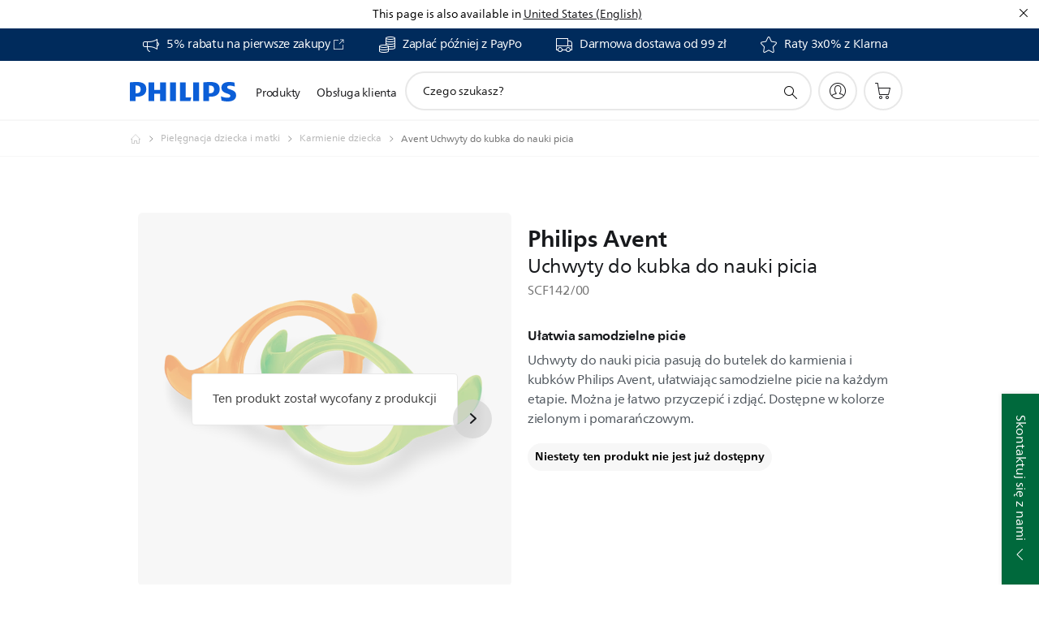

--- FILE ---
content_type: text/html;charset=utf-8
request_url: https://www.philips.pl/c-p/SCF142_00/avent-uchwyty-do-kubka-do-nauki-picia
body_size: 53578
content:
<!DOCTYPE HTML><html lang="pl-pl" dir="ltr" class="no-js non-ie" xmlns:wb="http://open.weibo.com/wb"> <head> <meta charset="utf-8"> <meta name="viewport" content="width=device-width, initial-scale=1"> <script>LUX=function(){function n(){return Date.now?Date.now():+new Date}var r,t=n(),a=window.performance||{},e=a.timing||{activationStart:0,navigationStart:(null===(r=window.LUX)||void 0===r?void 0:r.ns)||t};function i(){return a.now?(r=a.now(),Math.floor(r)):n()-e.navigationStart;var r}(LUX=window.LUX||{}).ac=[],LUX.addData=function(n,r){return LUX.cmd(["addData",n,r])},LUX.cmd=function(n){return LUX.ac.push(n)},LUX.getDebug=function(){return[[t,0,[]]]},LUX.init=function(){return LUX.cmd(["init"])},LUX.mark=function(){for(var n=[],r=0;r<arguments.length;r++)n[r]=arguments[r];if(a.mark)return a.mark.apply(a,n);var t=n[0],e=n[1]||{};void 0===e.startTime&&(e.startTime=i());LUX.cmd(["mark",t,e])},LUX.markLoadTime=function(){return LUX.cmd(["markLoadTime",i()])},LUX.measure=function(){for(var n=[],r=0;r<arguments.length;r++)n[r]=arguments[r];if(a.measure)return a.measure.apply(a,n);var t,e=n[0],o=n[1],u=n[2];t="object"==typeof o?n[1]:{start:o,end:u};t.duration||t.end||(t.end=i());LUX.cmd(["measure",e,t])},LUX.send=function(){return LUX.cmd(["send"])},LUX.ns=t;var o=LUX;return window.LUX_ae=[],window.addEventListener("error",(function(n){window.LUX_ae.push(n)})),o}();</script> <script>!function(){var e=document.cookie.split("; ").find(function(e){return e.startsWith("notice_gdpr_prefs=")});if(e){var t=e.split("=")[1].split(/[,:\s]+/);t.includes("1")&&((n=document.createElement("script")).src="https://cdn.speedcurve.com/js/lux.js?id=33353111",n.async=!0,n.crossOrigin="anonymous",document.head.appendChild(n))}}();</script> <script>LUX.label="Product Detail";</script> <link rel="preconnect" href="https://www.googletagmanager.com"> <link rel="preconnect" href="https://images.philips.com"> <link rel="preconnect" href="https://consent.trustarc.com/"> <link rel="preconnect" href="https://philipselectronicsne.tt.omtrdc.net" crossorigin="use-credentials"> <link rel="preconnect" href="https://www.googleoptimize.com"> <link rel="preload" href="/etc/philips/clientlibs/foundation-base/clientlibs-css-rb2014/fonts/neuefrutigerworld-1.20.0-w02/NeueFrutigerWorldW02-Book.woff2" as="font" type="font/woff2" media="(min-width:701px)" crossorigin> <link rel="preload" href="/etc/philips/clientlibs/foundation-base/clientlibs-css-rb2014/fonts/neuefrutigerworld-1.20.0-w02/NeueFrutigerWorldW02-Bold.woff2" as="font" type="font/woff2" media="(min-width:701px)" crossorigin> <link rel="preload" href="/etc/philips/clientlibs/foundation-base/clientlibs-css-rb2014/fonts/neuefrutigerworld-1.20.0-w02/NeueFrutigerWorldW02-Light.woff2" as="font" type="font/woff2" media="(min-width:701px)" crossorigin> <link rel="preload" href="/etc/philips/clientlibs/foundation-base/clientlibs-css-rb2014/fonts/philips-global-icon-font/philips-global-icon-font-v2.8.woff2" as="font" type="font/woff2" crossorigin> <link rel="preload" href="/etc/philips/clientlibs/foundation-base/clientlibs-css-rb2014/fonts/philips-global-icon-font/philips-global-icon-font-32-v2.8.woff2" as="font" type="font/woff2" crossorigin> <script> window.dtm=window.dtm || {};
dtm.dnt=false; </script> <title> Uchwyty do kubka do nauki picia SCF142/00 | Avent</title> <meta name="description" content=" - Uchwyty do nauki picia pasują do butelek do karmienia i kubków Philips Avent, ułatwiając samodzielne picie na każdym etapie. Można je łatwo przyczepić i zdjąć. Dostępne w kolorze zielonym i pomarańczowym."> <meta name="keywords" content="Pielęgnacja dziecka i matki, Karmienie dziecka, SCF142/00, Uchwyty do kubka do nauki picia"> <meta name="PHILIPS.CONTEXT.LOCALE" content="pl_pl"> <meta name="PHILIPS.CONTEXT.CM.ENABLE" content="true"><meta name="PS_CARDTYPE" content="generic"> <meta name="PS_CONTENTTYPE_KEY" content="product"> <meta name="PS_CONTENTTYPE" content="Produkty"> <meta name="PS_FILTER_CONTENTTYPE" content="Produkty"> <meta name="PS_CONTENTGROUP" content="Produkty"> <meta name="PS_TITLE" content="Avent Uchwyty do kubka do nauki picia"> <meta name="PS_SUBTITLE" content=""> <meta name="PS_BODYTEXT" content=" - Uchwyty do nauki picia pasują do butelek do karmienia i kubków Philips Avent, ułatwiając samodzielne picie na każdym etapie. Można je łatwo przyczepić i zdjąć. Dostępne w kolorze zielonym i pomarańczowym."> <meta name="PS_IMAGE" content="https://images.philips.com/is/image/philipsconsumer/1ff801e6013345edb6cdac5500225a26?$pnglarge$"> <meta name="PS_PRODUCT_CONSUMER_STATUS" content="SUPPORT"> <meta name="PS_DTN" content="SCF142/00"> <meta name="PS_QUICKLINK_1_LABEL" content="Przegląd"> <meta name="PS_QUICKLINK_1_LINK" content="https://www.philips.pl/c-p/SCF142_00/avent-uchwyty-do-kubka-do-nauki-picia"> <meta name="PS_QUICKLINK_2_LABEL" content="Dane techniczne"> <meta name="PS_QUICKLINK_2_LINK" content="https://www.philips.pl/c-p/SCF142_00/avent-uchwyty-do-kubka-do-nauki-picia/przeglad#specifications"> <meta name="PS_QUICKLINK_3_LABEL" content="Recenzje i nagrody"> <meta name="PS_QUICKLINK_3_LINK" content="https://www.philips.pl/c-p/SCF142_00/avent-uchwyty-do-kubka-do-nauki-picia/przeglad#reviews"> <meta name="PS_QUICKLINK_4_LABEL" content="Pomoc techniczna"> <meta name="PS_QUICKLINK_4_LINK" content="https://www.philips.pl/c-p/SCF142_00/avent-uchwyty-do-kubka-do-nauki-picia/pomoc#reviews"> <meta name="PS_AVERAGE_RATING" content="3.1818"> <meta name="PS_RATINGS" content="11"> <meta name="PS_PRODUCT_RANK" content="99"> <meta name="PS_PRODUCT_GROUP" content="Akcesoria"> <meta name="PS_PRODUCT_CATEGORY" content="Pielęgnacja dziecka i matki"> <meta name="PS_PRODUCT_SUBCATEGORY" content="Karmienie dziecka"> <meta name="PS_PRODUCT_TYPE" content="NORMAL"> <meta name="PS_DATE" content="2008-01-02T00:00:00.000+01:00"> <meta name="PS_PRODUCT_SHOPAVAILABILITY" content="false"> <meta name="PS_PRODUCT_ACCESSORY" content="true"> <meta name="PS_ACCESSORY_CTNS" content=""> <meta name="PS_PRODUCT_SOLD_ON_PHILIPS" content="false"> <meta name="PS_PRODUCT_PROMOTION" content="false"> <meta name="PS_PRODUCT_SHOPDISCOUNT" content="false"> <meta name="PS_SHOP_ENABLED" content="true"> <meta name="PS_PRODUCT_GROUP_ID" content="ACCESSORIES_GR"> <meta name="PS_PRODUCT_CATEGORY_ID" content="MOTHER_AND_CHILD_CARE_ACCESSORIES_CA"> <meta name="PS_PRODUCT_SUBCATEGORY_ID" content="TODDLER_FEEDING_ACCESSORIES_SU"> <meta name="PHILIPS.METRICS.DIVISION" content="CP"> <meta name="PHILIPS.METRICS.SECTION" content="main"> <meta name="PHILIPS.METRICS.COUNTRY" content="pl"> <meta name="PHILIPS.METRICS.LANGUAGE" content="pl"> <meta name="PHILIPS.METRICS.CATALOGTYPE" content="consumer"> <meta name="PHILIPS.METRICS.PRODUCTGROUP" content="accessories"> <meta name="PHILIPS.METRICS.PRODUCTCATEGORY" content="mother_and_child_care_accessories"> <meta name="PHILIPS.METRICS.PRODUCTSUBCATEGORY" content="toddler_feeding_accessories"> <meta name="PHILIPS.METRICS.PRODUCTID" content="scf142_00"> <meta name="PHILIPS.METRICS.PAGENAME" content="scf142_00:overview"> <meta property="og:title" content="Kup Avent Avent Uchwyty do kubka do nauki picia SCF142/00 Uchwyty do kubka do nauki picia"> <meta property="og:description" content="Uchwyty do nauki picia pasują do butelek do karmienia i kubków Philips Avent, ułatwiając samodzielne picie na każdym etapie. Można je łatwo przyczepić i zdjąć. Dostępne w kolorze zielonym i pomarańczowym.‎"> <meta property="og:type" content="product"> <meta property="og:url" content="https://www.philips.pl/c-p/SCF142_00/avent-uchwyty-do-kubka-do-nauki-picia"> <meta property="og:site_name" content="Philips"> <meta property="twitter:label2" content="Pielęgnacja dziecka i matki"> <meta property="twitter:data2" content="Karmienie dziecka"> <script> window.philips = window.philips || {};



philips.context = {
    sector: 'CP',
    isAuthorMode: 'false',
    
    locale: {
        country: 'pl',
        language: 'pl',
        currency: '',
        code: 'pl_PL'
    },
    productCatalog: {
        ctn: 'scf142/00',
        catalogType: 'consumer',
        productGroup: 'accessories',
        productCategory: 'mother_and_child_care_accessories',
        productSubCategory: 'toddler_feeding_accessories',
        shopEnabled : 'false',
        price: "''",
        
        stars: '3.1818/5.0|11',
        reviews: '11',
        
        inStock: '',
    },
     productCatalogId:
    {
        ctn: 'SCF142/00',
        groupId: 'ACCESSORIES_GR',
        categoryId: 'MOTHER_AND_CHILD_CARE_ACCESSORIES_CA',
        subcategoryId: 'TODDLER_FEEDING_ACCESSORIES_SU',
    },
    page: {
        section: 'main',
        pageName: 'scf142/00:overview',
        pageType: 'product_detail',
        pageSubType: 'overview',
        pageDetail: 'NORMAL|ACCESSORY',
        tags: '',
        infoType: '',
        trackingGroup: 'D2C-WEB-UPF-Product',
    },
    url: {
        repositoryPath: '/content/B2C/pl_PL/product-catalog/ac/pielegnacja-dziecka-i-matki/karmienie-dziecka/SCF142_00',
        findSimilarProductsLink: 'https://www.philips.pl/c-m-ac/pielegnacja-dziecka-i-matki/karmienie-dziecka/najnowszy',
        
        personalizationUrl:'https://www.philips.pl/c-p/SCF142_00/avent-uchwyty-do-kubka-do-nauki-picia'
    }
}; </script> <script src="/a1l4rgpa1fx2crzaqh/s3ns3t0g4k288vipw56.js"></script> <script src="/a1l4rgpa1fx2crzaqh/t1l6vgru59xvprnlz0ll.js" defer></script> <link rel="canonical" href="https://www.philips.pl/c-p/SCF142_00/avent-uchwyty-do-kubka-do-nauki-picia"/> <link rel="apple-touch-icon" href="/etc/philips/clientlibs/foundation-base/clientlibs-css/img/favicon/favicon-hd.png"> <link rel="icon" type="image/svg+xml" href="/etc/philips/clientlibs/foundation-base/clientlibs-css/img/favicon/favicon.svg"> <link rel="icon" type="image/png" href="/etc/philips/clientlibs/foundation-base/clientlibs-css/img/favicon/favicon-192x192.png" sizes="192x192"> <link rel="icon" type="image/png" href="/etc/philips/clientlibs/foundation-base/clientlibs-css/img/favicon/favicon-96x96.png" sizes="96x96"> <link rel="icon" type="image/png" href="/etc/philips/clientlibs/foundation-base/clientlibs-css/img/favicon/favicon-32x32.png" sizes="32x32"> <link rel="icon" type="image/png" href="/etc/philips/clientlibs/foundation-base/clientlibs-css/img/favicon/favicon-16x16.png" sizes="16x16"> <meta name="msapplication-TileColor" content="#ffffff"> <meta name="msapplication-TileImage" content="/etc/philips/clientlibs/foundation-base/clientlibs-css/img/favicon/favicon-hd.png"> <script id="product-schema" data-shoppub-eop="2100-01-01T00:00:00.000+01:00" data-shop="false" type="application/ld+json"> {"@type":"Product","@context":"http://schema.org/","name":"Uchwyty do kubka do nauki picia","url":"https://www.philips.pl/c-p/SCF142_00/avent-uchwyty-do-kubka-do-nauki-picia","image":["https://images.philips.com/is/image/philipsconsumer/1ff801e6013345edb6cdac5500225a26"],"description":"Uchwyty do nauki picia pasują do butelek do karmienia i kubków Philips Avent, ułatwiając samodzielne picie na każdym etapie. Można je łatwo przyczepić i zdjąć. Dostępne w kolorze zielonym i pomarańczowym.","sku":"SCF142/00","mpn":"SCF142/00","gtin13":"","brand":{"@type":"Thing","name":"Avent"}}</script> <script type="text/javascript"> (function(){(function(l,u,C){var O=[],P=[],f={_version:"3.6.0",_config:{classPrefix:"test-",enableClasses:!0,enableJSClass:!0,usePrefixes:!0},_q:[],on:function(e,t){var n=this;setTimeout(function(){t(n[e])},0)},addTest:function(e,t,n){P.push({name:e,fn:t,options:n})},addAsyncTest:function(e){P.push({name:null,fn:e})}},s=function(){};s.prototype=f,s=new s,s.addTest("svg",!!u.createElementNS&&!!u.createElementNS("http://www.w3.org/2000/svg","svg").createSVGRect),s.addTest("localstorage",function(){var e="modernizr";try{return localStorage.setItem(e,e),localStorage.removeItem(e),!0}catch{return!1}});var w=f._config.usePrefixes?" -webkit- -moz- -o- -ms- ".split(" "):["",""];f._prefixes=w;function v(e,t){return typeof e===t}function F(){var e,t,n,r,i,a,o;for(var p in P)if(P.hasOwnProperty(p)){if(e=[],t=P[p],t.name&&(e.push(t.name.toLowerCase()),t.options&&t.options.aliases&&t.options.aliases.length))for(n=0;n<t.options.aliases.length;n++)e.push(t.options.aliases[n].toLowerCase());for(r=v(t.fn,"function")?t.fn():t.fn,i=0;i<e.length;i++)a=e[i],o=a.split("."),o.length===1?s[o[0]]=r:(s[o[0]]&&!(s[o[0]]instanceof Boolean)&&(s[o[0]]=new Boolean(s[o[0]])),s[o[0]][o[1]]=r),O.push((r?"":"no-")+o.join("-"))}}var g=u.documentElement,_=g.nodeName.toLowerCase()==="svg";function A(e){var t=g.className,n=s._config.classPrefix||"";if(_&&(t=t.baseVal),s._config.enableJSClass){var r=new RegExp("(^|\\s)"+n+"no-js(\\s|$)");t=t.replace(r,"$1"+n+"js$2")}s._config.enableClasses&&(t+=" "+n+e.join(" "+n),_?g.className.baseVal=t:g.className=t)}var j="Moz O ms Webkit",L=f._config.usePrefixes?j.toLowerCase().split(" "):[];f._domPrefixes=L;var T;(function(){var e={}.hasOwnProperty;!v(e,"undefined")&&!v(e.call,"undefined")?T=function(t,n){return e.call(t,n)}:T=function(t,n){return n in t&&v(t.constructor.prototype[n],"undefined")}})(),f._l={},f.on=function(e,t){this._l[e]||(this._l[e]=[]),this._l[e].push(t),s.hasOwnProperty(e)&&setTimeout(function(){s._trigger(e,s[e])},0)},f._trigger=function(e,t){if(this._l[e]){var n=this._l[e];setTimeout(function(){var r,i;for(r=0;r<n.length;r++)i=n[r],i(t)},0),delete this._l[e]}};function q(e,t){if(typeof e=="object")for(var n in e)T(e,n)&&q(n,e[n]);else{e=e.toLowerCase();var r=e.split("."),i=s[r[0]];if(r.length==2&&(i=i[r[1]]),typeof i<"u")return s;t=typeof t=="function"?t():t,r.length==1?s[r[0]]=t:(s[r[0]]&&!(s[r[0]]instanceof Boolean)&&(s[r[0]]=new Boolean(s[r[0]])),s[r[0]][r[1]]=t),A([(t&&t!=!1?"":"no-")+r.join("-")]),s._trigger(e,t)}return s}s._q.push(function(){f.addTest=q});function y(){return typeof u.createElement!="function"?u.createElement(arguments[0]):_?u.createElementNS.call(u,"http://www.w3.org/2000/svg",arguments[0]):u.createElement.apply(u,arguments)}s.addTest("canvas",function(){var e=y("canvas");return!!(e.getContext&&e.getContext("2d"))});var k="CSS"in l&&"supports"in l.CSS,G="supportsCSS"in l;s.addTest("supports",k||G);function J(){var e=u.body;return e||(e=y(_?"svg":"body"),e.fake=!0),e}function z(e,t,n,r){var i="modernizr",a,o,p,c,m=y("div"),d=J();if(parseInt(n,10))for(;n--;)p=y("div"),p.id=r?r[n]:i+(n+1),m.appendChild(p);return a=y("style"),a.type="text/css",a.id="s"+i,(d.fake?d:m).appendChild(a),d.appendChild(m),a.styleSheet?a.styleSheet.cssText=e:a.appendChild(u.createTextNode(e)),m.id=i,d.fake&&(d.style.background="",d.style.overflow="hidden",c=g.style.overflow,g.style.overflow="hidden",g.appendChild(d)),o=t(m,e),d.fake?(d.parentNode.removeChild(d),g.style.overflow=c,g.offsetHeight):m.parentNode.removeChild(m),!!o}var V=function(){var e=l.matchMedia||l.msMatchMedia;return e?function(t){var n=e(t);return n&&n.matches||!1}:function(t){var n=!1;return z("@media "+t+" { #modernizr { position: absolute; } }",function(r){n=(l.getComputedStyle?l.getComputedStyle(r,null):r.currentStyle).position=="absolute"}),n}}();f.mq=V;var X=f.testStyles=z;s.addTest("touchevents",function(){return!!("ontouchstart"in l||l.DocumentTouch&&u instanceof DocumentTouch)});var R=f._config.usePrefixes?j.split(" "):[];f._cssomPrefixes=R;function W(e,t){return!!~(""+e).indexOf(t)}function B(e){return e.replace(/([a-z])-([a-z])/g,function(t,n,r){return n+r.toUpperCase()}).replace(/^-/,"")}var N=function(e){var t=w.length,n=l.CSSRule,r;if(typeof n>"u")return C;if(!e)return!1;if(e=e.replace(/^@/,""),r=e.replace(/-/g,"_").toUpperCase()+"_RULE",r in n)return"@"+e;for(var i=0;i<t;i++){var a=w[i],o=a.toUpperCase()+"_"+r;if(o in n)return"@-"+a.toLowerCase()+"-"+e}return!1};f.atRule=N;function H(e,t){return function(){return e.apply(t,arguments)}}function Z(e,t,n){var r;for(var i in e)if(e[i]in t)return n===!1?e[i]:(r=t[e[i]],v(r,"function")?H(r,n||t):r);return!1}var I={elem:y("modernizr")};s._q.push(function(){delete I.elem});var h={style:I.elem.style};s._q.unshift(function(){delete h.style});function U(e){return e.replace(/([A-Z])/g,function(t,n){return"-"+n.toLowerCase()}).replace(/^ms-/,"-ms-")}function K(e,t,n){var r;if("getComputedStyle"in l){r=getComputedStyle.call(l,e,t);var i=l.console;if(r!==null)n&&(r=r.getPropertyValue(n));else if(i){var a=i.error?"error":"log";i[a].call(i,"getComputedStyle returning null, its possible modernizr test results are inaccurate")}}else r=!t&&e.currentStyle&&e.currentStyle[n];return r}function Q(e,t){var n=e.length;if("CSS"in l&&"supports"in l.CSS){for(;n--;)if(l.CSS.supports(U(e[n]),t))return!0;return!1}else if("CSSSupportsRule"in l){for(var r=[];n--;)r.push("("+U(e[n])+":"+t+")");return r=r.join(" or "),z("@supports ("+r+") { #modernizr { position: absolute; } }",function(i){return K(i,null,"position")=="absolute"})}return C}function D(e,t,n,r){if(r=v(r,"undefined")?!1:r,!v(n,"undefined")){var i=Q(e,n);if(!v(i,"undefined"))return i}for(var a,o,p,c,m,d=["modernizr","tspan","samp"];!h.style&&d.length;)a=!0,h.modElem=y(d.shift()),h.style=h.modElem.style;function E(){a&&(delete h.style,delete h.modElem)}for(p=e.length,o=0;o<p;o++)if(c=e[o],m=h.style[c],W(c,"-")&&(c=B(c)),h.style[c]!==C)if(!r&&!v(n,"undefined")){try{h.style[c]=n}catch{}if(h.style[c]!=m)return E(),t=="pfx"?c:!0}else return E(),t=="pfx"?c:!0;return E(),!1}var Y=f.testProp=function(e,t,n){return D([e],C,t,n)};function x(e,t,n,r,i){var a=e.charAt(0).toUpperCase()+e.slice(1),o=(e+" "+R.join(a+" ")+a).split(" ");return v(t,"string")||v(t,"undefined")?D(o,t,r,i):(o=(e+" "+L.join(a+" ")+a).split(" "),Z(o,t,n))}f.testAllProps=x;function S(e,t,n){return x(e,C,C,t,n)}f.testAllProps=S,s.addTest("flexbox",S("flexBasis","1px",!0)),s.addTest("csstransforms",function(){return navigator.userAgent.indexOf("Android 2.")===-1&&S("transform","scale(1)",!0)}),s.addTest("csstransforms3d",function(){return!!S("perspective","1px",!0)}),s.addTest("csstransitions",S("transition","all",!0)),s.addTest("appearance",S("appearance"));var b=f.prefixed=function(e,t,n){return e.indexOf("@")===0?N(e):(e.indexOf("-")!=-1&&(e=B(e)),t?x(e,t,n):x(e,"pfx"))};s.addTest("fullscreen",!!(b("exitFullscreen",u,!1)||b("cancelFullScreen",u,!1))),s.addTest("objectfit",!!b("objectFit"),{aliases:["object-fit"]}),F(),A(O),delete f.addTest,delete f.addAsyncTest;for(var M=0;M<s._q.length;M++)s._q[M]();l.Modernizr=s})(window,document),window.Modernizr.addTest("correctvh",function(){return!navigator.userAgent.match(/(iPad|iPhone);.*CPU.*OS (6|7)_\d/i)}),window.Modernizr.addTest("touch",function(){return window.Modernizr.touchevents}),window.Modernizr.addTest("ipad",function(){return!!navigator.userAgent.match(/iPad/i)}),window.Modernizr.addTest("iphone",function(){return!!navigator.userAgent.match(/iPhone/i)}),window.Modernizr.addTest("ipod",function(){return!!navigator.userAgent.match(/iPod/i)}),window.Modernizr.addTest("ios",function(){return window.Modernizr.ipad||window.Modernizr.ipod||window.Modernizr.iphone}),function(){var l=document.documentElement,u="no-js";window.Modernizr._config.classPrefix&&l.className.indexOf(u)>-1&&(l.className=l.className.replace(u,window.Modernizr._config.classPrefix+"js"))}(),function(){window.sessionStorage&&window.sessionStorage.getItem("philips.hideRecallBanner")==="true"&&document.documentElement.classList.add("pv-hrb")}()})(); </script><link rel="stylesheet" href="/etc/designs/b2c-seamless-theme/clientlibs.min.260119.css" type="text/css"> <script type="application/json" class="pv-d2c-search__translations"> {"translations":{"d2c-search.sort-by":"Sortowanie:","d2c-search.more-tab":"Pomoc techniczna i nie tylko","d2c-search.versuni-lp-card-vacuum-link":"https://www.home-appliances.philips/pl/pl/u/floor-care-vacuums-mops?utm_source=philips.pl&utm_medium=referral&utm_campaign=int-search","d2c-search.search-empty":"Puste wyszukiwanie","d2c-search.sort-by-date-asc":"Data (rosnąco)","d2c-search.popular-support-topics-title":"Tematy pomocy technicznej","d2c-search.filter-rating-value":"{0} i powyżej","d2c-search.help-banner-title":"Znajdź produkty i wsparcie dla służby zdrowia i szpitali","d2c-search.suggested-results":"Sugerowane wyniki","TBD":"W magazynie","d2c-search.versuni-lp-card-climate-link":"https://www.home-appliances.philips/pl/pl/u/climate-care?utm_source=philips.pl&utm_medium=referral&utm_campaign=int-search","d2c-search.filter-range-max":"Maks.","d2c-search.versuni-lp-card-kitchen-link":"https://www.home-appliances.philips/pl/pl/u/kitchen-appliances?utm_source=philips.pl&utm_medium=referral&utm_campaign=int-search","d2c-search.versuni-lp-card-home-link":"https://www.home.id/pl-PL/support?utm_source=philips.pl&utm_medium=referral&utm_campaign=int-search","d2c-search.sort-by-date-desc":"Data (malejąco)\n","d2c-search.no-result-for-search":"Przykro nam! Brak wyników. ","d2c-search.nmore":"Więcej","d2c-search.add-to-cart-btn":"Dodaj do koszyka","d2c-search.search-results-for":"Wyniki wyszukiwania dla","d2c-search.tab.modal.option.support":"Wsparcie techniczne, artykuły, promocje","d2c-search.versuni-lp-card-pet-title":"Pet Care","d2c-search.versuni-lp-title":"Wygląda na to, że szukasz produktów gospodarstwa domowego","d2c-search.tab.modal.list.label":"Prosimy o wybranie kategorii:","d2c-search.overall-rating":"Ocena ogólna","d2c-search.bundle-discount-label":"Rabat łączony","d2c-search.recently-viewed-title":"Ostatnio oglądane produkty","d2c-search.filter-rating-title":"Oceny klientów","d2c-search.versuni-lp-card-coffee-link":"https://www.home-appliances.philips/pl/pl/u/coffee-machines?utm_source=philips.pl&utm_medium=referral&utm_campaign=int-search","d2c-search.submit-search-box":"Prześlij wyszukiwanie","d2c-search.sort-by-size-asc":"Rozmiar (rosnąco)\n","d2c-search.filters-title":"Filtry","d2c-search.sort-by-alphabetical-desc":"Alfabetycznie (malejąco)\n","d2c-search.help-banner-cta-link":"https://www.philips.pl/healthcare","d2c-search.versuni-lp-card-garden-link":"https://www.home-appliances.philips/pl/pl/u/garden-care?utm_source=philips.pl&utm_medium=referral&utm_campaign=int-search","d2c-search.tab.modal.option.products":"Poznaj dostępne produkty","d2c-search.versuni-lp-card-home-title":"Obsługa i wsparcie produktowe","d2c-search.sort-by-relevance":"Zgodność","d2c-search.filter-price-title":"Cena","d2c-search.help-banner-desc":"Ultradźwięki, monitory, obrazowanie i nie tylko","d2c-search.sort-by-newest":"Najnowsze","d2c-search.versuni-lp-card-kitchen-title":"Urządzenia kuchenne","d2c-search.popular-categories-title":"Popularne kategorie","d2c-search.clear":"Wyczyść","d2c-search.help-suggestions-title":"Sugestie","d2c-search.products-tab":"Produkty","d2c-search.versuni-lp-card-climate-title":"Climate Care","d2c-search-added-to-cart-btn":"Dodano do koszyka","d2c-search.refurbishment-label":"Odnawianie","d2c-search.sort-by-size-desc":"Rozmiar (malejąco)\n","d2c-search.search-box-sitewide":"Cała witryna\n","d2c-search.filter-apply-all":"Zastosuj filtry","d2c-search.what-look-for":"Czego szukasz?","d2c-search.sort-by-price-high-to-low":"Cena (najwyższa)","d2c-search.try-different-search":"Spróbuj innego wyszukiwania.","d2c-search.tab.modal.title":"Wyszukiwanie","d2c-search.notify-me-btn":"Powiadom mnie","d2c-search.versuni-lp-card-vacuum-title":"Odkurzacze i mopy","d2c-search.versuni-lp-card-coffee-title":"Ekspresy do kawy","d2c-search.filter-price-range":"Cena {0}–{1}","d2c-search.srp-price-disclaimer":"Sugerowana cena detaliczna","d2c-search.sort-by-alphabetical-asc":"Alfabetycznie (rosnąco)\n","d2c-search.versuni-lp-card-ironing-link":"https://www.home-appliances.philips/pl/pl/u/garment-care-ironing?utm_source=philips.pl&utm_medium=referral&utm_campaign=int-search","d2c-search.versuni-lp-card-ironing-title":"Prasowanie i pielęgnacja odzieży","d2c-search.sort-by-rating":"Ocena","d2c-search.help-banner-cta-text":"Odwiedź stronę Philips.com/healthcare","d2c-search.search-box-label":"Wyszukiwanie w witrynie","d2c-search.filter-range-min":"Min.","d2c-search.filter-availability-in-stock":"W magazynie","d2c-search.versuni-lp-card-pet-link":"https://www.home-appliances.philips/pl/pl/u/pet-care?utm_source=philips.pl&utm_medium=referral&utm_campaign=int-search","d2c-search.versuni-lp-card-garden-title":"Pielęgnacja ogrodu","d2c-search.versuni-lp-description":"Przenieśliśmy nasze produkty domowe do nowego miejsca! Szukasz któregoś z nich?","d2c-search.filter-availability-title":"Dostępność","d2c-search.help-suggestions-1":"Sprawdź, czy wszystkie słowa zostały wpisane poprawnie.","d2c-search.help-suggestions-3":"Wyszukiwanie według nazwy produktu (np. Airfryer, Sonicare).","d2c-search.help-suggestions-2":"Wyszukiwanie według numeru produktu (np. HD9240/90, L2BO/00).","d2c-search.added-to-cart-btn":"Dodano do koszyka","d2c-search.help-suggestions-4":"Spróbuj użyć innych słów kluczowych.","d2c-search.filter-clear-all":"Wyczyść filtry","d2c-search.sort-by-price-low-to-high":"Cena (najniższa)"}} </script></head> <body class="productdetailspage " style=" " data-country="PL" data-language="pl" data-locale="pl_PL"> <!--<noindex>--> <!-- HEADER SECTION START --> <div class="genericheaderpage basepage page"><div class="header n02v3-header-a n02v3-header component-base"> <header class="p-n02v3 p-layout-row p-n02v3__hamburger--close
     
     
    default pv-padding-block-end--m
     
     p-n02v3__contextual 
     
     p-n02v3__shop 
    p-n02v3__usp-banner--active 
    p-n02v3--b2c
    p-n02v3--show-search-field
    
     "
        data-n25="false"
        data-n25-mobile="false"
        data-flyout-links="{&quot;howToRegister&quot;:&quot;https://www.philips.pl/myphilips/register-your-product&quot;,&quot;myProducts&quot;:&quot;/myphilips#/my-products&quot;,&quot;registerProduct&quot;:&quot;/myphilips#/register-new-product/search&quot;,&quot;returnLink&quot;:&quot;https://www.philips.pl/sklep/order-search/search-input&quot;,&quot;myDashboard&quot;:&quot;/myphilips#/my-home&quot;,&quot;login&quot;:&quot;/myphilips&quot;,&quot;myAccount&quot;:&quot;https://www.philips.pl/myphilips/register-product#tab\u003duser&quot;,&quot;signUp&quot;:&quot;https://www.philips.pl/myphilips/login#tab\u003dsign-up&quot;}"
        data-is-fixed-height="true"
        data-is-stock-indicator = "inherit"
        data-stock-market=""
        data-stock-indicator-api = "https://tools.eurolandir.com/tools/pricefeed/xmlirmultiiso5.aspx?companyid=2522"
        data-shop-site=""> <div class="p-n02v3__top-banner" data-shop-error-message="W związku z zaplanowaną konserwacją nie można teraz dokonywać zakupów. Sprawdź ponownie za kilka godzin.
"> <div class="geodetectionbar tc53-geo-detection-bar"> <div class="p-tc53-geo-detection-bar" data-current-page-path='/content/B2C/pl_PL/product-catalog/ac/pielegnacja-dziecka-i-matki/karmienie-dziecka/SCF142_00'> <script type="text/x-handlebars-template" data-template="tc53-geo-detection-bar-template"> <div class="p-notification-bar p-navigation" > <span class="p-text p-direction-ltr"> <label class="p-label" >This page is also available in</label> <a  data-track-type="track-conversion" data-track-name="interaction"  data-track-description="link:geo_detection" class="p-anchor-geobar" href="{{url}}">{{urlLinkName}}</a> </span> <button class="p-close p-square p-inverted p-icon-close p-small" aria-label="Zamknij"></button> </div> </script> </div> </div> <div class="p-n02v3__usp-banner-wrapper   "> <ul class="p-n02v3__usp-banner p-layout-inner p-cell-gutter
                                                 p-n02v3__usp-banner--col4"> <li class="p-n02v3__usp-banner-item"> <div class="gc23v2-1 gc23v2-icon component-base"> <div class="p-gc23v2-icon  
         p-icon-with-text
		
		
         p-row-gutter  "> <!--googleoff: anchor--> <a class="" data-track-type="track-conversion" data-track-name="interaction" data-track-compid="gc23v2" data-track-description="icon:member" href="https://www.philips.pl/c-e/member.html" target="_blank" title="(otwiera się w nowym oknie)" rel="noopener noreferrer" aria-label=""> <i class="p-icon-announcements"
							aria-label="foundation-base.gc23.p-icon-announcements"></i> <div class="p-gc23v2-icon-text"> <p>5% rabatu na pierwsze zakupy</p> <i class="p-icon-external-link"></i> </div> </a> <!--googleon: anchor--> </div> </div> </li> <li class="p-n02v3__usp-banner-item"> <div class="gc23v2-2 gc23v2-icon component-base"> <div class="p-gc23v2-icon  
         p-icon-with-text
		
		
         p-row-gutter  "> <i class="p-icon-coins"
							aria-label="foundation-base.gc23.p-icon-coins"></i> <div class="p-gc23v2-icon-text"> <p>Zapłać później z PayPo</p> </div> </div> </div> </li> <li class="p-n02v3__usp-banner-item"> <div class="gc23v2-3 gc23v2-icon component-base"> <div class="p-gc23v2-icon  
         p-icon-with-text
		
		
         p-row-gutter  "> <i class="p-icon-transport-truck"
							aria-label="ikona transportu ciężarówki"></i> <div class="p-gc23v2-icon-text"> <p>Darmowa dostawa od 99 zł</p> </div> </div> </div> </li> <li class="p-n02v3__usp-banner-item"> <div class="gc23v2-4 gc23v2-icon component-base"> <div class="p-gc23v2-icon  
         p-icon-with-text
		
		
         p-row-gutter  "> <i class="p-icon-promotions"
							aria-label="ikona promocji"></i> <div class="p-gc23v2-icon-text"> <p>Raty 3x0% z Klarna</p> </div> </div> </div> </li> </ul> </div> </div> <div class="p-n02v3__inner"> <div class="p-layout-inner"> <div class="p-n02v3__shape"> <a href='https://www.philips.pl/' title="Polska" class="p-n02v3__shapelink"> <div class="p-n02v3__shape-wrapper"> <svg width="131" height="24" viewBox="0 0 131 24" fill="none" xmlns="http://www.w3.org/2000/svg"> <path d="M44.4019 0.480751V23.5192H37.3709V14.4601H30.0545V23.5192H23.0235V0.480751H30.0545V9.63756H37.3709V0.480751H44.4019ZM68.8676 18.892V0.480751H61.8366V23.5192H74.5465L75.6056 18.892H68.8601H68.8676ZM56.6385 0.480751H49.6075V23.5192H56.6385V0.480751ZM85.1455 0.480751H78.1145V23.5192H85.1455V0.480751ZM119.82 6.36244C119.82 5.10798 121.074 4.52958 123.095 4.52958C125.311 4.52958 127.715 5.01033 129.36 5.68639L128.781 0.676056C126.948 0.292958 125.311 0 122.329 0C116.65 0 112.789 2.2385 112.789 6.94085C112.789 15.0385 123.771 13.4009 123.771 17.1568C123.771 18.5991 122.712 19.3728 120.113 19.3728C117.799 19.3728 114.238 18.5991 112.12 17.5399L112.894 22.8432C115.012 23.6169 117.904 24 120.218 24C126.092 24 130.907 22.0695 130.907 16.2854C130.907 8.5784 119.827 10.0207 119.827 6.35493L119.82 6.36244ZM110.67 8.77371C110.67 14.6554 106.524 18.0282 99.9812 18.0282H97.4798V23.5192H90.4488V0.480751C92.8601 0.187794 96.2254 0 99.0197 0C106.246 0 110.678 2.31361 110.678 8.77371H110.67ZM103.737 8.87136C103.737 5.97934 102.1 4.34178 98.6291 4.34178C98.2685 4.34178 97.8854 4.34178 97.4723 4.36432V13.8817H98.6291C102.287 13.8817 103.737 11.861 103.737 8.87136ZM20.2291 8.77371C20.2291 14.6554 16.0901 18.0282 9.53991 18.0282H7.0385V23.5192H0V0.480751C2.41127 0.187794 5.77653 0 8.57089 0C15.7972 0 20.2216 2.31361 20.2216 8.77371H20.2291ZM13.2883 8.87136C13.2883 5.97934 11.6507 4.34178 8.18779 4.34178C7.82723 4.34178 7.44413 4.34178 7.03099 4.36432V13.8817H8.18779C11.846 13.8817 13.2883 11.861 13.2883 8.87136Z" fill="#0B5ED7"/> </svg> </div> </a> </div> </div> <nav class="p-n02v3__menu"> <div class="p-n02v3__mobiletopbg" aria-hidden="true"></div> <div class="p-n02v3__mobilebottombg" aria-hidden="true"></div> <div class="p-n02v3__m1bg"> <div class="p-n02v3__mwrap"> <div class="p-n02v3__m1title"></div> <ul class="p-n02v3__m1"> <li class="p-n02v3__mli p-n02v3__products p-m-1
                                
                                "> <a href="#" class="p-n02v3__mlink" data-track-type="track-nav-nena" data-track-compid="n02v3" data-track-navid="header" data-track-navdest="consumer:produkty"> <span class="p-n02v3__m1item pv-heading pv-body--s pv-bold">Produkty</span> </a> <div class="p-n02v3__m2bg p-n02v3__miconbg p-n02v3__m2bg--products p-n02v3__mbg--hidden
                                    p-n02v3__contextual--mgbg"> <div class="p-n02v3__mwrap"> <div class="p-n02v3__mtitle"> <div class="p-n02v3__mback">Menu główne</div> <div class="p-n02v3__listtitle "> <div class="p-n02v3__mclose"><button class="p-icon-close" arial-label="Menu główne" ></button></div> <div class="pv-heading pv-body--m pv-bold">Produkty</div> </div> </div> <ul class="p-n02v3__m2 p-n02v3__micon"> <li class="p-n02v3__mli p-m-1-1 p-n02v3__group
                                                        "> <a href="#" class="p-n02v3__mlink" data-track-type="track-nav-nena" data-track-compid="n02v3" data-track-navid="header" data-track-navdest="consumer:produkty:pielęgnacja_ciała"> <span class="p-icon-personalcare--32 p-n02v3__m2icon"></span> <span class="pv-heading pv-body--s pv-bold p-n02v3__m2text">Pielęgnacja ciała</span> </a> <div class="p-n02v3__m3bg p-n02v3__mflyout p-n02v3__mbg--hidden
                                                            " data-bg-level="3"> <div class="p-n02v3__mwrap"> <div class="p-n02v3__mtitle p-n02v3__t--col14"> <div class="p-n02v3__mback">Menu główne</div> <div class="p-n02v3__listtitle "> <div class="p-n02v3__mclose"><button class="p-icon-close"
                                                                                                        arial-label="Menu główne"></button></div> <div class="pv-heading pv-body--m pv-bold">Pielęgnacja ciała</div> </div> </div> <ul class="p-n02v3__m3 p-n02v3__m--col14"> <li class="p-n02v3__mli p-n02v3__mli--subgroup p-m-1-1-1
                    "> <a href='#' class="p-n02v3__mlink"><span class="pv-heading pv-body--s">Usuwanie włosów</span></a> <div class="p-n02v3__m4bg
                        " data-bg-level="4"> <div class="p-n02v3__mwrap"> <div class="p-n02v3__mtitle p-n02v3__t--col34"> <div class="p-n02v3__mback">Pielęgnacja ciała</div> <div class="p-n02v3__listtitle "> <div class="p-n02v3__mclose"><button class="p-icon-close"
                                                                       arial-label="Powrót"></button></div> <a href="https://www.philips.pl/c-m-pe/usuwanie-wlosow" class="p-n02v3__mlink" data-track-type="track-nav-nena" data-track-compid="n02v3" data-track-navid="header" data-track-navdest="consumer:produkty:pe:pielęgnacja_ciała:usuwanie_włosów"> <span class="pv-heading pv-body--m pv-bold p-xs-hidden p-s-hidden p-m-hidden">Usuwanie włosów</span> <span class="pv-heading pv-body--m pv-bold p-l-hidden">Usuwanie włosów</span></a> </div> </div> <ul class="p-n02v3__m4
            p-n02v3__m--col24
            "> <li class="p-n02v3__mli p-n02v3__mli--cat p-m-1-1-1-1
             "> <a target="" href='https://www.philips.pl/c-m-pe/usuwanie-wlosow/depilacja-swiatlem-ipl/najnowszy#availability=instock&filters=LUMEA_SU' class="p-n02v3__mlink p-n02v3__mlink--no-childs" data-track-type="track-nav-nena" data-track-compid="n02v3" data-track-navid="header" data-track-navdest="consumer:produkty:pe:pielęgnacja_ciała:usuwanie_włosów:depilatory-ipl-nav"> <span class="pv-heading pv-body--s"> Depilatory IPL Lumea </span> </a> </li> <li class="p-n02v3__mli p-n02v3__mli--cat p-m-1-1-1-2
             "> <a target="" href='https://www.philips.pl/c-e/pe/usuwanie-wlosow/wynajmij-lumea.html' class="p-n02v3__mlink p-n02v3__mlink--no-childs" data-track-type="track-nav-nena" data-track-compid="n02v3" data-track-navid="header" data-track-navdest="consumer:produkty:pe:pielęgnacja_ciała:usuwanie_włosów:rent-lumea-nav"> <span class="pv-heading pv-body--s"> Wynajmij Lumea </span> </a> </li> <li class="p-n02v3__mli p-n02v3__mli--cat p-m-1-1-1-3
             "> <a target="" href='https://www.philips.pl/c-m-pe/usuwanie-wlosow/depilatory/najnowszy#availability=instock&filters=EPILATORS_SU' class="p-n02v3__mlink p-n02v3__mlink--no-childs" data-track-type="track-nav-nena" data-track-compid="n02v3" data-track-navid="header" data-track-navdest="consumer:produkty:pe:pielęgnacja_ciała:usuwanie_włosów:traditional-epilators-nav"> <span class="pv-heading pv-body--s"> Depilatory tradycyjne </span> </a> </li> <li class="p-n02v3__mli p-n02v3__mli--cat p-m-1-1-1-4
             "> <a target="" href='https://www.philips.pl/c-e/pe/oneblade-intimate.html' class="p-n02v3__mlink p-n02v3__mlink--no-childs" data-track-type="track-nav-nena" data-track-compid="n02v3" data-track-navid="header" data-track-navdest="consumer:produkty:pe:pielęgnacja_ciała:usuwanie_włosów:oneblade-intimate-nav"> <span class="pv-heading pv-body--s"> OneBlade Intimate </span> </a> </li> <li class="p-n02v3__mli p-n02v3__mli--cat p-m-1-1-1-5
             "> <a target="" href='https://www.philips.pl/c-m-pe/usuwanie-wlosow/golarki-damskie/najnowszy' class="p-n02v3__mlink p-n02v3__mlink--no-childs" data-track-type="track-nav-nena" data-track-compid="n02v3" data-track-navid="header" data-track-navdest="consumer:produkty:pe:pielęgnacja_ciała:usuwanie_włosów:womens-shavers-nav"> <span class="pv-heading pv-body--s"> Golarki damskie </span> </a> </li> </ul> </div> </div> </li> <li class="p-n02v3__mli p-n02v3__mli--subgroup p-m-1-1-2
                    "> <a href='#' class="p-n02v3__mlink"><span class="pv-heading pv-body--s">Golenie</span></a> <div class="p-n02v3__m4bg
                        " data-bg-level="4"> <div class="p-n02v3__mwrap"> <div class="p-n02v3__mtitle p-n02v3__t--col34"> <div class="p-n02v3__mback">Pielęgnacja ciała</div> <div class="p-n02v3__listtitle "> <div class="p-n02v3__mclose"><button class="p-icon-close"
                                                                       arial-label="Powrót"></button></div> <a href="https://www.philips.pl/c-e/pe/golenie.html" class="p-n02v3__mlink" data-track-type="track-nav-nena" data-track-compid="n02v3" data-track-navid="header" data-track-navdest="consumer:produkty:pe:pielęgnacja_ciała:golenie"> <span class="pv-heading pv-body--m pv-bold p-xs-hidden p-s-hidden p-m-hidden">Golenie</span> <span class="pv-heading pv-body--m pv-bold p-l-hidden">Golenie</span></a> </div> </div> <ul class="p-n02v3__m4
            p-n02v3__m--col24
            "> <li class="p-n02v3__mli p-n02v3__mli--cat p-m-1-1-2-1
             "> <a target="" href='https://www.philips.pl/c-m-pe/oneblade/najnowszy#availability=instock' class="p-n02v3__mlink p-n02v3__mlink--no-childs" data-track-type="track-nav-nena" data-track-compid="n02v3" data-track-navid="header" data-track-navdest="consumer:produkty:pe:pielęgnacja_ciała:golenie:oneblade-decision-nav"> <span class="pv-heading pv-body--s"> OneBlade 360 </span> </a> </li> <li class="p-n02v3__mli p-n02v3__mli--cat p-m-1-1-2-2
             "> <a target="" href='https://www.philips.pl/c-m-pe/oneblade/ostrza/najnowszy#availability=instock&filters=ONEBLADE_FACE_STYLE_SHAVE_REPLACE_SU' class="p-n02v3__mlink p-n02v3__mlink--no-childs" data-track-type="track-nav-nena" data-track-compid="n02v3" data-track-navid="header" data-track-navdest="consumer:produkty:pe:pielęgnacja_ciała:golenie:oneblade-blades-nav"> <span class="pv-heading pv-body--s"> Ostrza OneBlade </span> </a> </li> <li class="p-n02v3__mli p-n02v3__mli--cat p-m-1-1-2-3
             "> <a target="" href='https://www.philips.pl/c-e/pe/oneblade-intimate.html' class="p-n02v3__mlink p-n02v3__mlink--no-childs" data-track-type="track-nav-nena" data-track-compid="n02v3" data-track-navid="header" data-track-navdest="consumer:produkty:pe:pielęgnacja_ciała:golenie:oneblade-intimate-nav"> <span class="pv-heading pv-body--s"> OneBlade Intimate </span> </a> </li> <li class="p-n02v3__mli p-n02v3__mli--cat p-m-1-1-2-4
             "> <a target="" href='https://www.philips.pl/c-m-pe/oneblade-modelowanie-i-golenie-twarzy/oneblade-360-z-aplikacja' class="p-n02v3__mlink p-n02v3__mlink--no-childs" data-track-type="track-nav-nena" data-track-compid="n02v3" data-track-navid="header" data-track-navdest="consumer:produkty:pe:pielęgnacja_ciała:golenie:subscribe-to-oneblade-360-nav"> <span class="pv-heading pv-body--s"> Subskrybuj OneBlade 360 </span> </a> </li> <li class="p-n02v3__mli p-n02v3__mli--cat p-m-1-1-2-5
             "> <a target="" href='https://www.philips.pl/c-e/pe/oneblade-firstshave-zhakuj-pierwsze-golenie.html' class="p-n02v3__mlink p-n02v3__mlink--no-childs" data-track-type="track-nav-nena" data-track-compid="n02v3" data-track-navid="header" data-track-navdest="consumer:produkty:pe:pielęgnacja_ciała:golenie:oneblade-first-shave-nav"> <span class="pv-heading pv-body--s"> OneBlade First Shave </span> </a> </li> <li class="p-n02v3__mli p-n02v3__mli--cat p-m-1-1-2-6
             "> <a target="" href='https://www.philips.pl/c-m-pe/golarki-do-twarzy/najnowszy#availability=instock' class="p-n02v3__mlink p-n02v3__mlink--no-childs" data-track-type="track-nav-nena" data-track-compid="n02v3" data-track-navid="header" data-track-navdest="consumer:produkty:pe:pielęgnacja_ciała:golenie:facial-shavers-nav"> <span class="pv-heading pv-body--s"> Golarki do twarzy </span> </a> </li> <li class="p-n02v3__mli p-n02v3__mli--cat p-m-1-1-2-7
             "> <a target="" href='https://www.philips.pl/c-m-pe/golarki-do-ciala/najnowszy#availability=instock&filters=SHAVING_SU' class="p-n02v3__mlink p-n02v3__mlink--no-childs" data-track-type="track-nav-nena" data-track-compid="n02v3" data-track-navid="header" data-track-navdest="consumer:produkty:pe:pielęgnacja_ciała:golenie:head-shavers"> <span class="pv-heading pv-body--s"> Golarki do głowy </span> </a> </li> <li class="p-n02v3__mli p-n02v3__mli--cat p-m-1-1-2-8
             "> <a target="" href='https://www.philips.pl/c-m-pe/golarki-do-ciala/najnowszy#availability=instock&filters=TRIMMING_AND_SHAVING_SU' class="p-n02v3__mlink p-n02v3__mlink--no-childs" data-track-type="track-nav-nena" data-track-compid="n02v3" data-track-navid="header" data-track-navdest="consumer:produkty:pe:pielęgnacja_ciała:golenie:body-shavers-nav"> <span class="pv-heading pv-body--s"> Golarki do ciała </span> </a> </li> </ul> </div> </div> </li> <li class="p-n02v3__mli p-n02v3__mli--subgroup p-m-1-1-3
                    "> <a href='#' class="p-n02v3__mlink"><span class="pv-heading pv-body--s">Trymery</span></a> <div class="p-n02v3__m4bg
                        " data-bg-level="4"> <div class="p-n02v3__mwrap"> <div class="p-n02v3__mtitle p-n02v3__t--col34"> <div class="p-n02v3__mback">Pielęgnacja ciała</div> <div class="p-n02v3__listtitle "> <div class="p-n02v3__mclose"><button class="p-icon-close"
                                                                       arial-label="Powrót"></button></div> <a href="https://www.philips.pl/c-e/pe/trymery-philips.html" class="p-n02v3__mlink" data-track-type="track-nav-nena" data-track-compid="n02v3" data-track-navid="header" data-track-navdest="consumer:produkty:pe:pielęgnacja_ciała:trymery"> <span class="pv-heading pv-body--m pv-bold p-xs-hidden p-s-hidden p-m-hidden">Trymery</span> <span class="pv-heading pv-body--m pv-bold p-l-hidden">Trymery</span></a> </div> </div> <ul class="p-n02v3__m4
            p-n02v3__m--col24
            "> <li class="p-n02v3__mli p-n02v3__mli--cat p-m-1-1-3-1
             "> <a target="" href='https://www.philips.pl/c-m-pe/trymery/multigroom/najnowszy#availability=instock&filters=MULTIGROOMERS_SU' class="p-n02v3__mlink p-n02v3__mlink--no-childs" data-track-type="track-nav-nena" data-track-compid="n02v3" data-track-navid="header" data-track-navdest="consumer:produkty:pe:pielęgnacja_ciała:trymery:multigroom"> <span class="pv-heading pv-body--s"> Trymery All-in-One </span> </a> </li> <li class="p-n02v3__mli p-n02v3__mli--cat p-m-1-1-3-2
             "> <a target="" href='https://www.philips.pl/c-m-pe/trymery/trymery-do-brody/najnowszy#availability=instock&filters=BEARD_TRIMMERS_SU2' class="p-n02v3__mlink p-n02v3__mlink--no-childs" data-track-type="track-nav-nena" data-track-compid="n02v3" data-track-navid="header" data-track-navdest="consumer:produkty:pe:pielęgnacja_ciała:trymery:beard-trimmers-nav"> <span class="pv-heading pv-body--s"> Trymery do brody </span> </a> </li> <li class="p-n02v3__mli p-n02v3__mli--cat p-m-1-1-3-3
             "> <a target="" href='https://www.philips.pl/c-m-pe/trymery/trymery-do-nosa-uszu-i-brwi/najnowszy#availability=instock&filters=DETAIL_AND_NOSE_TRIMMERS_SU' class="p-n02v3__mlink p-n02v3__mlink--no-childs" data-track-type="track-nav-nena" data-track-compid="n02v3" data-track-navid="header" data-track-navdest="consumer:produkty:pe:pielęgnacja_ciała:trymery:nose-ear-and-eyebrow-trimmers-nav"> <span class="pv-heading pv-body--s"> Trymery do nosa, uszu, brwi </span> </a> </li> </ul> </div> </div> </li> <li class="p-n02v3__mli p-n02v3__mli--subgroup p-m-1-1-4
                    "> <a href='#' class="p-n02v3__mlink"><span class="pv-heading pv-body--s">Higiena jamy ustnej</span></a> <div class="p-n02v3__m4bg
                        " data-bg-level="4"> <div class="p-n02v3__mwrap"> <div class="p-n02v3__mtitle p-n02v3__t--col34"> <div class="p-n02v3__mback">Pielęgnacja ciała</div> <div class="p-n02v3__listtitle "> <div class="p-n02v3__mclose"><button class="p-icon-close"
                                                                       arial-label="Powrót"></button></div> <a href="https://www.philips.pl/c-e/pe/higiena-jamy-ustnej.html" class="p-n02v3__mlink" data-track-type="track-nav-nena" data-track-compid="n02v3" data-track-navid="header" data-track-navdest="consumer:produkty:pe:pielęgnacja_ciała:higiena_jamy_ustnej"> <span class="pv-heading pv-body--m pv-bold p-xs-hidden p-s-hidden p-m-hidden">Higiena jamy ustnej</span> <span class="pv-heading pv-body--m pv-bold p-l-hidden">Higiena jamy ustnej</span></a> </div> </div> <ul class="p-n02v3__m4
            p-n02v3__m--col24
            "> <li class="p-n02v3__mli p-n02v3__mli--cat p-m-1-1-4-1
             "> <a target="" href='https://www.philips.pl/c-m-pe/soniczne-szczoteczki-do-zebow/najnowszy' class="p-n02v3__mlink p-n02v3__mlink--no-childs" data-track-type="track-nav-nena" data-track-compid="n02v3" data-track-navid="header" data-track-navdest="consumer:produkty:pe:pielęgnacja_ciała:higiena_jamy_ustnej:sonic-toothbrushes-nav"> <span class="pv-heading pv-body--s"> Szczoteczki soniczne </span> </a> </li> <li class="p-n02v3__mli p-n02v3__mli--cat p-m-1-1-4-2
             "> <a target="" href='https://www.philips.pl/c-m-pe/soniczne-szczoteczki-do-zebow/najnowszy#availability=instock&filters=7000_SERIES_SU%2C6000_SERIES_SU%2C5000_SERIES_SU' class="p-n02v3__mlink p-n02v3__mlink--no-childs" data-track-type="track-nav-nena" data-track-compid="n02v3" data-track-navid="header" data-track-navdest="consumer:produkty:pe:pielęgnacja_ciała:higiena_jamy_ustnej:a-new-generation-of-sonic-toothbrushes"> <span class="pv-heading pv-body--s"> Nowa generacja szczoteczek sonicznych </span> </a> </li> <li class="p-n02v3__mli p-n02v3__mli--cat p-m-1-1-4-3
             "> <a target="" href='https://www.philips.pl/c-m-pe/soniczne-szczoteczki-do-zebow/najnowszy#availability=instock&filters=PHILIPS_ONE_SONICARE_SU' class="p-n02v3__mlink p-n02v3__mlink--no-childs" data-track-type="track-nav-nena" data-track-compid="n02v3" data-track-navid="header" data-track-navdest="consumer:produkty:pe:pielęgnacja_ciała:higiena_jamy_ustnej:szczoteczki-elektryczne-philips-one-nav"> <span class="pv-heading pv-body--s"> Szczoteczki elektryczne Philips One </span> </a> </li> <li class="p-n02v3__mli p-n02v3__mli--cat p-m-1-1-4-4
             "> <a target="" href='https://www.philips.pl/c-e/pe/higiena-jamy-ustnej/sonicare-for-kids-philips.html' class="p-n02v3__mlink p-n02v3__mlink--no-childs" data-track-type="track-nav-nena" data-track-compid="n02v3" data-track-navid="header" data-track-navdest="consumer:produkty:pe:pielęgnacja_ciała:higiena_jamy_ustnej:toothbrushes-for-children-nav"> <span class="pv-heading pv-body--s"> Szczoteczki dla dzieci </span> </a> </li> <li class="p-n02v3__mli p-n02v3__mli--cat p-m-1-1-4-5
             "> <a target="" href='https://www.philips.pl/c-m-pe/koncowki-szczoteczek/najnowszy' class="p-n02v3__mlink p-n02v3__mlink--no-childs" data-track-type="track-nav-nena" data-track-compid="n02v3" data-track-navid="header" data-track-navdest="consumer:produkty:pe:pielęgnacja_ciała:higiena_jamy_ustnej:brush-heads-nav"> <span class="pv-heading pv-body--s"> Końcówki szczoteczek </span> </a> </li> <li class="p-n02v3__mli p-n02v3__mli--cat p-m-1-1-4-6
             "> <a target="" href='https://www.philips.pl/c-m-pe/power-flosser/najnowszy' class="p-n02v3__mlink p-n02v3__mlink--no-childs" data-track-type="track-nav-nena" data-track-compid="n02v3" data-track-navid="header" data-track-navdest="consumer:produkty:pe:pielęgnacja_ciała:higiena_jamy_ustnej:irygatory-nav"> <span class="pv-heading pv-body--s"> Irygatory do zębów </span> </a> </li> <li class="p-n02v3__mli p-n02v3__mli--cat p-m-1-1-4-7
             "> <a target="" href='https://www.philips.pl/c-e/pe/dla-profesjonalistow.html' class="p-n02v3__mlink p-n02v3__mlink--no-childs" data-track-type="track-nav-nena" data-track-compid="n02v3" data-track-navid="header" data-track-navdest="consumer:produkty:pe:pielęgnacja_ciała:higiena_jamy_ustnej:professionals-nav"> <span class="pv-heading pv-body--s"> Dla profesjonalistów </span> </a> </li> </ul> </div> </div> </li> <li class="p-n02v3__mli p-n02v3__mli--subgroup p-m-1-1-5
                    "> <a href='#' class="p-n02v3__mlink"><span class="pv-heading pv-body--s">Blog</span></a> <div class="p-n02v3__m4bg
                        " data-bg-level="4"> <div class="p-n02v3__mwrap"> <div class="p-n02v3__mtitle p-n02v3__t--col34"> <div class="p-n02v3__mback">Pielęgnacja ciała</div> <div class="p-n02v3__listtitle "> <div class="p-n02v3__mclose"><button class="p-icon-close"
                                                                       arial-label="Powrót"></button></div> <a href="https://www.philips.pl/c-e/blog.html" class="p-n02v3__mlink" data-track-type="track-nav-nena" data-track-compid="n02v3" data-track-navid="header" data-track-navdest="consumer:produkty:pe:pielęgnacja_ciała:blog"> <span class="pv-heading pv-body--m pv-bold p-xs-hidden p-s-hidden p-m-hidden">Blog</span> <span class="pv-heading pv-body--m pv-bold p-l-hidden">Blog</span></a> </div> </div> <ul class="p-n02v3__m4
            p-n02v3__m--col24
            "> <li class="p-n02v3__mli p-n02v3__mli--cat p-m-1-1-5-1
             "> <a target="" href='https://www.philips.pl/c-e/blog/pielegnacja-ciala.html' class="p-n02v3__mlink p-n02v3__mlink--no-childs" data-track-type="track-nav-nena" data-track-compid="n02v3" data-track-navid="header" data-track-navdest="consumer:produkty:pe:pielęgnacja_ciała:blog:beauty-blog-nav"> <span class="pv-heading pv-body--s"> Blog o urodzie </span> </a> </li> <li class="p-n02v3__mli p-n02v3__mli--cat p-m-1-1-5-2
             "> <a target="" href='https://www.philips.pl/c-e/blog/meski-zarost-i-wlosy.html' class="p-n02v3__mlink p-n02v3__mlink--no-childs" data-track-type="track-nav-nena" data-track-compid="n02v3" data-track-navid="header" data-track-navdest="consumer:produkty:pe:pielęgnacja_ciała:blog:facial-hair-nav"> <span class="pv-heading pv-body--s"> Męski zarost i włosy </span> </a> </li> <li class="p-n02v3__mli p-n02v3__mli--cat p-m-1-1-5-3
             "> <a target="" href='https://www.philips.pl/c-e/blog/higiena-jamy-ustnej.html' class="p-n02v3__mlink p-n02v3__mlink--no-childs" data-track-type="track-nav-nena" data-track-compid="n02v3" data-track-navid="header" data-track-navdest="consumer:produkty:pe:pielęgnacja_ciała:blog:oral-hygiene"> <span class="pv-heading pv-body--s"> Higiena jamy ustnej </span> </a> </li> </ul> </div> </div> </li> <li class="p-n02v3__mli p-n02v3__mli--subgroup p-m-1-1-6
                    "> <a href='#' class="p-n02v3__mlink"><span class="pv-heading pv-body--s">Pielęgnacja włosów</span></a> <div class="p-n02v3__m4bg
                        " data-bg-level="4"> <div class="p-n02v3__mwrap"> <div class="p-n02v3__mtitle p-n02v3__t--col34"> <div class="p-n02v3__mback">Pielęgnacja ciała</div> <div class="p-n02v3__listtitle "> <div class="p-n02v3__mclose"><button class="p-icon-close"
                                                                       arial-label="Powrót"></button></div> <a href="https://www.philips.pl/c-m-pe/pielegnacja-wlosow" class="p-n02v3__mlink" data-track-type="track-nav-nena" data-track-compid="n02v3" data-track-navid="header" data-track-navdest="consumer:produkty:pe:pielęgnacja_ciała:pielęgnacja_włosów"> <span class="pv-heading pv-body--m pv-bold p-xs-hidden p-s-hidden p-m-hidden">Pielęgnacja włosów</span> <span class="pv-heading pv-body--m pv-bold p-l-hidden">Pielęgnacja włosów</span></a> </div> </div> <ul class="p-n02v3__m4
            p-n02v3__m--col24
            "> <li class="p-n02v3__mli p-n02v3__mli--cat p-m-1-1-6-1
             "> <a target="" href='https://www.philips.pl/c-m-pe/pielegnacja-wlosow/suszarki-do-wlosow/najnowszy#availability=instock&filters=HAIR_DRYERS_SU' class="p-n02v3__mlink p-n02v3__mlink--no-childs" data-track-type="track-nav-nena" data-track-compid="n02v3" data-track-navid="header" data-track-navdest="consumer:produkty:pe:pielęgnacja_ciała:pielęgnacja_włosów:dryers"> <span class="pv-heading pv-body--s"> Suszarki </span> </a> </li> <li class="p-n02v3__mli p-n02v3__mli--cat p-m-1-1-6-2
             "> <a target="" href='https://www.philips.pl/c-m-pe/pielegnacja-wlosow/lokowki/najnowszy#availability=instock&filters=HAIR_STYLERS_SU' class="p-n02v3__mlink p-n02v3__mlink--no-childs" data-track-type="track-nav-nena" data-track-compid="n02v3" data-track-navid="header" data-track-navdest="consumer:produkty:pe:pielęgnacja_ciała:pielęgnacja_włosów:curling-irons-nav"> <span class="pv-heading pv-body--s"> Lokówki i lokówko-suszarki </span> </a> </li> <li class="p-n02v3__mli p-n02v3__mli--cat p-m-1-1-6-3
             "> <a target="" href='https://www.philips.pl/c-m-pe/pielegnacja-wlosow/prostownice/najnowszy#availability=instock&filters=STRAIGHTENER_SU' class="p-n02v3__mlink p-n02v3__mlink--no-childs" data-track-type="track-nav-nena" data-track-compid="n02v3" data-track-navid="header" data-track-navdest="consumer:produkty:pe:pielęgnacja_ciała:pielęgnacja_włosów:straighteners-brushes-nav"> <span class="pv-heading pv-body--s"> Prostownice i szczotki prostujące </span> </a> </li> </ul> </div> </div> </li> <li class="p-n02v3__mli p-n02v3__mli--subgroup p-m-1-1-7
                    "> <a href='#' class="p-n02v3__mlink"><span class="pv-heading pv-body--s">Strzyżenie</span></a> <div class="p-n02v3__m4bg
                        " data-bg-level="4"> <div class="p-n02v3__mwrap"> <div class="p-n02v3__mtitle p-n02v3__t--col34"> <div class="p-n02v3__mback">Pielęgnacja ciała</div> <div class="p-n02v3__listtitle "> <div class="p-n02v3__mclose"><button class="p-icon-close"
                                                                       arial-label="Powrót"></button></div> <a href="https://www.philips.pl/c-e/pe/strzyzenie.html" class="p-n02v3__mlink" data-track-type="track-nav-nena" data-track-compid="n02v3" data-track-navid="header" data-track-navdest="consumer:produkty:pe:pielęgnacja_ciała:strzyżenie"> <span class="pv-heading pv-body--m pv-bold p-xs-hidden p-s-hidden p-m-hidden">Strzyżenie</span> <span class="pv-heading pv-body--m pv-bold p-l-hidden">Strzyżenie</span></a> </div> </div> <ul class="p-n02v3__m4
            p-n02v3__m--col24
            "> <li class="p-n02v3__mli p-n02v3__mli--cat p-m-1-1-7-1
             "> <a target="" href='https://www.philips.pl/c-m-pe/maszynki-do-strzyzenia-wlosow/najnowszy##availability=instock&filters=SERIES_HAIR_CLIPPERS_SU%2CFAMILY_CLIPPERS_SU' class="p-n02v3__mlink p-n02v3__mlink--no-childs" data-track-type="track-nav-nena" data-track-compid="n02v3" data-track-navid="header" data-track-navdest="consumer:produkty:pe:pielęgnacja_ciała:strzyżenie:hair-clippers-nav"> <span class="pv-heading pv-body--s"> Maszynki do strzyżenia włosów </span> </a> </li> </ul> </div> </div> </li> </ul> </div> </div> </li> <li class="p-n02v3__mli p-m-1-2 p-n02v3__group
                                                        "> <a href="#" class="p-n02v3__mlink" data-track-type="track-nav-nena" data-track-compid="n02v3" data-track-navid="header" data-track-navdest="consumer:produkty:pielęgnacja_dziecka_i_matki"> <span class="p-icon-mcc--32 p-n02v3__m2icon"></span> <span class="pv-heading pv-body--s pv-bold p-n02v3__m2text">Pielęgnacja dziecka i matki</span> </a> <div class="p-n02v3__m3bg p-n02v3__mflyout p-n02v3__mbg--hidden
                                                            " data-bg-level="3"> <div class="p-n02v3__mwrap"> <div class="p-n02v3__mtitle p-n02v3__t--col14"> <div class="p-n02v3__mback">Menu główne</div> <div class="p-n02v3__listtitle "> <div class="p-n02v3__mclose"><button class="p-icon-close"
                                                                                                        arial-label="Menu główne"></button></div> <div class="pv-heading pv-body--m pv-bold">Pielęgnacja dziecka i matki</div> </div> </div> <ul class="p-n02v3__m3 p-n02v3__m--col14"> <li class="p-n02v3__mli p-n02v3__mli--subgroup p-m-1-2-1
                    "> <a href='#' class="p-n02v3__mlink"><span class="pv-heading pv-body--s">Produkty</span></a> <div class="p-n02v3__m4bg
                        " data-bg-level="4"> <div class="p-n02v3__mwrap"> <div class="p-n02v3__mtitle p-n02v3__t--col34"> <div class="p-n02v3__mback">Pielęgnacja dziecka i matki</div> <div class="p-n02v3__listtitle "> <div class="p-n02v3__mclose"><button class="p-icon-close"
                                                                       arial-label="Powrót"></button></div> <a href="https://www.philips.pl/c-m-mo/philips-avent-akcesoria-dla-dziecka-i-mamy" class="p-n02v3__mlink" data-track-type="track-nav-nena" data-track-compid="n02v3" data-track-navid="header" data-track-navdest="consumer:produkty:mo:pielęgnacja_dziecka_i_matki:produkty"> <span class="pv-heading pv-body--m pv-bold p-xs-hidden p-s-hidden p-m-hidden">Produkty</span> <span class="pv-heading pv-body--m pv-bold p-l-hidden">Strona kategorii</span></a> </div> </div> <ul class="p-n02v3__m4
            p-n02v3__m--col24
            "> <li class="p-n02v3__mli p-n02v3__mli--cat p-m-1-2-1-1
             "> <a target="" href='https://www.philips.pl/c-m-mo/butelki-i-smoczki-dla-niemowlat/najnowszy#availability=instock' class="p-n02v3__mlink p-n02v3__mlink--no-childs" data-track-type="track-nav-nena" data-track-compid="n02v3" data-track-navid="header" data-track-navdest="consumer:produkty:mo:pielęgnacja_dziecka_i_matki:produkty:feeding-bottles-nav"> <span class="pv-heading pv-body--s"> Butelki i smoczki do karmienia </span> </a> </li> <li class="p-n02v3__mli p-n02v3__mli--cat p-m-1-2-1-2
             "> <a target="" href='https://www.philips.pl/c-m-mo/laktatory-i-produkty-do-pielegnacji/najnowszy#availability=instock' class="p-n02v3__mlink p-n02v3__mlink--no-childs" data-track-type="track-nav-nena" data-track-compid="n02v3" data-track-navid="header" data-track-navdest="consumer:produkty:mo:pielęgnacja_dziecka_i_matki:produkty:breast-pumps-nav"> <span class="pv-heading pv-body--s"> Laktatory i akcesoria laktacyjne </span> </a> </li> <li class="p-n02v3__mli p-n02v3__mli--cat p-m-1-2-1-3
             "> <a target="" href='https://www.philips.pl/c-m-mo/smoczki/najnowszy#availability=instock' class="p-n02v3__mlink p-n02v3__mlink--no-childs" data-track-type="track-nav-nena" data-track-compid="n02v3" data-track-navid="header" data-track-navdest="consumer:produkty:mo:pielęgnacja_dziecka_i_matki:produkty:soothers-nav"> <span class="pv-heading pv-body--s"> Smoczki uspokajające </span> </a> </li> <li class="p-n02v3__mli p-n02v3__mli--cat p-m-1-2-1-4
             "> <a target="" href='https://www.philips.pl/c-m-mo/elektroniczne-nianie-i-termometry/najnowszy#availability=instock' class="p-n02v3__mlink p-n02v3__mlink--no-childs" data-track-type="track-nav-nena" data-track-compid="n02v3" data-track-navid="header" data-track-navdest="consumer:produkty:mo:pielęgnacja_dziecka_i_matki:produkty:electronic-baby-monitors-nav"> <span class="pv-heading pv-body--s"> Elektroniczne nianie </span> </a> </li> <li class="p-n02v3__mli p-n02v3__mli--cat p-m-1-2-1-5
             "> <a target="" href='https://www.philips.pl/c-m-mo/podgrzewacze-i-sterylizatory-do-butelek/najnowszy#availability=instock' class="p-n02v3__mlink p-n02v3__mlink--no-childs" data-track-type="track-nav-nena" data-track-compid="n02v3" data-track-navid="header" data-track-navdest="consumer:produkty:mo:pielęgnacja_dziecka_i_matki:produkty:sterilizers-and-bottle-warmers-nav"> <span class="pv-heading pv-body--s"> Sterylizatory i podgrzewacze do butelek </span> </a> </li> <li class="p-n02v3__mli p-n02v3__mli--cat p-m-1-2-1-6
             "> <a target="" href='https://www.philips.pl/c-m-mo/urzadzenia-do-przygotowywania-jedzenia/najnowszy#availability=instock' class="p-n02v3__mlink p-n02v3__mlink--no-childs" data-track-type="track-nav-nena" data-track-compid="n02v3" data-track-navid="header" data-track-navdest="consumer:produkty:mo:pielęgnacja_dziecka_i_matki:produkty:steamer-blender-for-preparing-meals-nav"> <span class="pv-heading pv-body--s"> Parowaro-blender do przygotowywania posiłków </span> </a> </li> <li class="p-n02v3__mli p-n02v3__mli--cat p-m-1-2-1-7
             "> <a target="" href='https://www.philips.pl/c-m-mo/kubki-niekapki-dla-dzieci/najnowszy#availability=instock' class="p-n02v3__mlink p-n02v3__mlink--no-childs" data-track-type="track-nav-nena" data-track-compid="n02v3" data-track-navid="header" data-track-navdest="consumer:produkty:mo:pielęgnacja_dziecka_i_matki:produkty:childrens-cups-nav"> <span class="pv-heading pv-body--s"> Kubeczki dla dzieci </span> </a> </li> </ul> </div> </div> </li> <li class="p-n02v3__mli p-n02v3__mli--subgroup p-m-1-2-2
                    "> <a href='#' class="p-n02v3__mlink"><span class="pv-heading pv-body--s">Dla mam</span></a> <div class="p-n02v3__m4bg
                        " data-bg-level="4"> <div class="p-n02v3__mwrap"> <div class="p-n02v3__mtitle p-n02v3__t--col34"> <div class="p-n02v3__mback">Pielęgnacja dziecka i matki</div> <div class="p-n02v3__listtitle "> <div class="p-n02v3__mclose"><button class="p-icon-close"
                                                                       arial-label="Powrót"></button></div> <div class="pv-heading pv-body--m pv-bold">Dla mam</div> </div> </div> <ul class="p-n02v3__m4
            p-n02v3__m--col24
            "> <li class="p-n02v3__mli p-n02v3__mli--cat p-m-1-2-2-1
             "> <a target="" href='https://www.philips.pl/c-m-mo/poradnik-karmienia-piersia#triggername=favourites_poradnik' class="p-n02v3__mlink p-n02v3__mlink--no-childs" data-track-type="track-nav-nena" data-track-compid="n02v3" data-track-navid="header" data-track-navdest="consumer:produkty:mo:pielęgnacja_dziecka_i_matki:dla_mam:breastfeeding-guide-nav"> <span class="pv-heading pv-body--s"> Poradnik karmienia piersią </span> </a> </li> <li class="p-n02v3__mli p-n02v3__mli--cat p-m-1-2-2-2
             "> <a target="" href='https://www.philips.pl/c-e/blog/matka-i-dziecko.html' class="p-n02v3__mlink p-n02v3__mlink--no-childs" data-track-type="track-nav-nena" data-track-compid="n02v3" data-track-navid="header" data-track-navdest="consumer:produkty:mo:pielęgnacja_dziecka_i_matki:dla_mam:a-blog-for-moms-nav"> <span class="pv-heading pv-body--s"> Blog dla mam </span> </a> </li> </ul> </div> </div> </li> <li class="p-n02v3__mli p-n02v3__mli--subgroup p-m-1-2-3
                    "> <a href='#' class="p-n02v3__mlink"><span class="pv-heading pv-body--s">Dla profesjonalistów</span></a> <div class="p-n02v3__m4bg
                        " data-bg-level="4"> <div class="p-n02v3__mwrap"> <div class="p-n02v3__mtitle p-n02v3__t--col34"> <div class="p-n02v3__mback">Pielęgnacja dziecka i matki</div> <div class="p-n02v3__listtitle "> <div class="p-n02v3__mclose"><button class="p-icon-close"
                                                                       arial-label="Powrót"></button></div> <div class="pv-heading pv-body--m pv-bold">Dla profesjonalistów</div> </div> </div> <ul class="p-n02v3__m4
            p-n02v3__m--col24
            "> <li class="p-n02v3__mli p-n02v3__mli--cat p-m-1-2-3-1
             "> <a target="" href='https://www.philips.pl/c-e/mo/profesjonalne-wsparcie.html' class="p-n02v3__mlink p-n02v3__mlink--no-childs" data-track-type="track-nav-nena" data-track-compid="n02v3" data-track-navid="header" data-track-navdest="consumer:produkty:mo:pielęgnacja_dziecka_i_matki:dla_profesjonalistów:for-professionals-nav"> <span class="pv-heading pv-body--s"> Dla profesjonalistów </span> </a> </li> </ul> </div> </div> </li> </ul> </div> </div> </li> <li class="p-n02v3__mli p-m-1-3 p-n02v3__group
                                                        p-n02v3__contextual--mgliactive"> <a href="#" class="p-n02v3__mlink" data-track-type="track-nav-nena" data-track-compid="n02v3" data-track-navid="header" data-track-navdest="consumer:produkty:części_i_akcesoria"> <span class="p-icon-accessories--32 p-n02v3__m2icon"></span> <span class="pv-heading pv-body--s pv-bold p-n02v3__m2text">Części i akcesoria</span> </a> <div class="p-n02v3__m3bg p-n02v3__mflyout p-n02v3__mbg--hidden
                                                            p-n02v3__contextual--mbg" data-bg-level="3"> <div class="p-n02v3__mwrap"> <div class="p-n02v3__mtitle p-n02v3__t--col14"> <div class="p-n02v3__mback">Menu główne</div> <div class="p-n02v3__listtitle "> <div class="p-n02v3__mclose"><button class="p-icon-close"
                                                                                                        arial-label="Menu główne"></button></div> <div class="pv-heading pv-body--m pv-bold">Części i akcesoria</div> </div> </div> <ul class="p-n02v3__m3 p-n02v3__m--col14"> <li class="p-n02v3__mli p-n02v3__mli--subgroup p-m-1-3-1
                    "> <a href='#' class="p-n02v3__mlink"><span class="pv-heading pv-body--s">Akcesoria - Pielęgnacja ciała</span></a> <div class="p-n02v3__m4bg
                        " data-bg-level="4"> <div class="p-n02v3__mwrap"> <div class="p-n02v3__mtitle p-n02v3__t--col34"> <div class="p-n02v3__mback">Części i akcesoria</div> <div class="p-n02v3__listtitle "> <div class="p-n02v3__mclose"><button class="p-icon-close"
                                                                       arial-label="Powrót"></button></div> <div class="pv-heading pv-body--m pv-bold">Akcesoria - Pielęgnacja ciała</div> </div> </div> <ul class="p-n02v3__m4
            p-n02v3__m--col24
            "> <li class="p-n02v3__mli p-n02v3__mli--cat p-m-1-3-1-1
             "> <a target="" href='https://www.philips.pl/c-m-pe/akcesoria-i-czesci-zamienne' class="p-n02v3__mlink p-n02v3__mlink--no-childs" data-track-type="track-nav-nena" data-track-compid="n02v3" data-track-navid="header" data-track-navdest="consumer:produkty:ac:części_i_akcesoria:akcesoria_-_pielęgnacja_ciała:accessories-for-men-shaving-nav"> <span class="pv-heading pv-body--s"> Akcesoria dla mężczyzn do golenia i stylizacji </span> </a> </li> <li class="p-n02v3__mli p-n02v3__mli--cat p-m-1-3-1-2
             "> <a target="" href='https://www.philips.pl/c-m-ac/akcesoria-do-szczoteczek-do-zebow' class="p-n02v3__mlink p-n02v3__mlink--no-childs" data-track-type="track-nav-nena" data-track-compid="n02v3" data-track-navid="header" data-track-navdest="consumer:produkty:ac:części_i_akcesoria:akcesoria_-_pielęgnacja_ciała:toothbrush-accessories-nav"> <span class="pv-heading pv-body--s"> Akcesoria do szczoteczek do zębów </span> </a> </li> <li class="p-n02v3__mli p-n02v3__mli--cat p-m-1-3-1-3
             "> <a target="" href='https://www.philips.pl/c-m-ac/akcesoria-do-pielegnacji-kobiecej-urody' class="p-n02v3__mlink p-n02v3__mlink--no-childs" data-track-type="track-nav-nena" data-track-compid="n02v3" data-track-navid="header" data-track-navdest="consumer:produkty:ac:części_i_akcesoria:akcesoria_-_pielęgnacja_ciała:accessories-for-the-care-of-female-beauty-nav"> <span class="pv-heading pv-body--s"> Akcesoria do pielęgnacji kobiecej urody </span> </a> </li> <li class="p-n02v3__mli p-n02v3__mli--cat p-m-1-3-1-4
             "> <a target="" href='https://www.philips.pl/c-m-ac/akcesoria-do-pielegnacji-ciala' class="p-n02v3__mlink p-n02v3__mlink--no-childs" data-track-type="track-nav-nena" data-track-compid="n02v3" data-track-navid="header" data-track-navdest="consumer:produkty:ac:części_i_akcesoria:akcesoria_-_pielęgnacja_ciała:other-body-care-accessories-nav"> <span class="pv-heading pv-body--s"> Pozostałe akcesoria do pielęgnacji ciała </span> </a> </li> </ul> </div> </div> </li> <li class="p-n02v3__mli p-n02v3__mli--subgroup p-m-1-3-2
                    "> <a href='#' class="p-n02v3__mlink"><span class="pv-heading pv-body--s">Akcesoria - Gospodarstwo domowe</span></a> <div class="p-n02v3__m4bg
                        " data-bg-level="4"> <div class="p-n02v3__mwrap"> <div class="p-n02v3__mtitle p-n02v3__t--col34"> <div class="p-n02v3__mback">Części i akcesoria</div> <div class="p-n02v3__listtitle "> <div class="p-n02v3__mclose"><button class="p-icon-close"
                                                                       arial-label="Powrót"></button></div> <div class="pv-heading pv-body--m pv-bold">Akcesoria - Gospodarstwo domowe</div> </div> </div> <ul class="p-n02v3__m4
            p-n02v3__m--col24
            "> <li class="p-n02v3__mli p-n02v3__mli--cat p-m-1-3-2-1
             "> <a target="" href='https://www.home-appliances.philips/pl/pl/parts-accessories' class="p-n02v3__mlink p-n02v3__mlink--no-childs" data-track-type="track-nav-nena" data-track-compid="n02v3" data-track-navid="header" data-track-navdest="consumer:produkty:ac:części_i_akcesoria:akcesoria_-_gospodarstwo_domowe:coffee-machines"> <span class="pv-heading pv-body--s"> Ekspresy do kawy </span> </a> </li> <li class="p-n02v3__mli p-n02v3__mli--cat p-m-1-3-2-2
             "> <a target="" href='https://www.home-appliances.philips/pl/pl/parts-accessories' class="p-n02v3__mlink p-n02v3__mlink--no-childs" data-track-type="track-nav-nena" data-track-compid="n02v3" data-track-navid="header" data-track-navdest="consumer:produkty:ac:części_i_akcesoria:akcesoria_-_gospodarstwo_domowe:kitchen-appliances"> <span class="pv-heading pv-body--s"> Urządzenia kuchenne </span> </a> </li> <li class="p-n02v3__mli p-n02v3__mli--cat p-m-1-3-2-3
             "> <a target="" href='https://www.home-appliances.philips/pl/pl/parts-accessories' class="p-n02v3__mlink p-n02v3__mlink--no-childs" data-track-type="track-nav-nena" data-track-compid="n02v3" data-track-navid="header" data-track-navdest="consumer:produkty:ac:części_i_akcesoria:akcesoria_-_gospodarstwo_domowe:garment-care"> <span class="pv-heading pv-body--s"> Urządzenia do prasowania i pielęgnacji ubrań </span> </a> </li> <li class="p-n02v3__mli p-n02v3__mli--cat p-m-1-3-2-4
             "> <a target="" href='https://www.home-appliances.philips/pl/pl/parts-accessories' class="p-n02v3__mlink p-n02v3__mlink--no-childs" data-track-type="track-nav-nena" data-track-compid="n02v3" data-track-navid="header" data-track-navdest="consumer:produkty:ac:części_i_akcesoria:akcesoria_-_gospodarstwo_domowe:vacuum-cleaners-mops"> <span class="pv-heading pv-body--s"> Odkurzacze i mopy </span> </a> </li> <li class="p-n02v3__mli p-n02v3__mli--cat p-m-1-3-2-5
             "> <a target="" href='https://www.home-appliances.philips/pl/pl/parts-accessories' class="p-n02v3__mlink p-n02v3__mlink--no-childs" data-track-type="track-nav-nena" data-track-compid="n02v3" data-track-navid="header" data-track-navdest="consumer:produkty:ac:części_i_akcesoria:akcesoria_-_gospodarstwo_domowe:climate-care"> <span class="pv-heading pv-body--s"> Climate Care </span> </a> </li> <li class="p-n02v3__mli p-n02v3__mli--cat p-m-1-3-2-6
             "> <a target="" href='https://www.home-appliances.philips/pl/pl/parts-accessories' class="p-n02v3__mlink p-n02v3__mlink--no-childs" data-track-type="track-nav-nena" data-track-compid="n02v3" data-track-navid="header" data-track-navdest="consumer:produkty:ac:części_i_akcesoria:akcesoria_-_gospodarstwo_domowe:garden-care"> <span class="pv-heading pv-body--s"> Pielęgnacja ogrodu </span> </a> </li> <li class="p-n02v3__mli p-n02v3__mli--cat p-m-1-3-2-7
             "> <a target="" href='https://www.home-appliances.philips/pl/pl/parts-accessories' class="p-n02v3__mlink p-n02v3__mlink--no-childs" data-track-type="track-nav-nena" data-track-compid="n02v3" data-track-navid="header" data-track-navdest="consumer:produkty:ac:części_i_akcesoria:akcesoria_-_gospodarstwo_domowe:pet-care"> <span class="pv-heading pv-body--s"> Pet Care </span> </a> </li> </ul> </div> </div> </li> <li class="p-n02v3__mli p-n02v3__mli--subgroup p-m-1-3-3
                    "> <a href='#' class="p-n02v3__mlink"><span class="pv-heading pv-body--s">Akcesoria - Pielęgnacja dziecka i matki</span></a> <div class="p-n02v3__m4bg
                        " data-bg-level="4"> <div class="p-n02v3__mwrap"> <div class="p-n02v3__mtitle p-n02v3__t--col34"> <div class="p-n02v3__mback">Części i akcesoria</div> <div class="p-n02v3__listtitle "> <div class="p-n02v3__mclose"><button class="p-icon-close"
                                                                       arial-label="Powrót"></button></div> <div class="pv-heading pv-body--m pv-bold">Akcesoria - Pielęgnacja dziecka i matki</div> </div> </div> <ul class="p-n02v3__m4
            p-n02v3__m--col24
            "> <li class="p-n02v3__mli p-n02v3__mli--cat p-m-1-3-3-1
            p-n02v3__contextual--mliactive "> <a target="" href='https://www.philips.pl/c-m-ac/pielegnacja-dziecka-i-matki' class="p-n02v3__mlink " data-track-type="track-nav-nena" data-track-compid="n02v3" data-track-navid="header" data-track-navdest="consumer:produkty:ac:części_i_akcesoria:akcesoria_-_pielęgnacja_dziecka_i_matki:accessories-baby-and-mother-care-nav"> <span class="pv-heading pv-body--s"> Pielęgnacja dziecka i matki </span> </a> <div class="p-n02v3__m5bg p-n02v3__mbg--hidden p-l-hidden
                    p-n02v3__contextual--mbg p-contextual-menu-active" data-bg-level="5"> <div class="p-n02v3__mwrap"> <div class="p-n02v3__mtitle p-n02v3__t--col44"> <div class="p-n02v3__mback">Powrót</div> <div class="p-n02v3__listtitle "> <div class="p-n02v3__mclose"> <button class="p-icon-close"
                                    arial-label="Powrót"></button> </div> <div class="pv-heading pv-body--m pv-bold">Pielęgnacja dziecka i matki</div> </div> </div> <ul class="p-n02v3__m5 p-n02v3__m--col44"> <li class="p-n02v3__mli p-m-1-3-3-1-1
                                     p-n02v3__contextual--mlastli"> <a href="https://www.philips.pl/c-m-ac/pielegnacja-dziecka-i-matki/karmienie-butelka/najnowszy" class="p-n02v3__mlink p-n02v3__mlink--no-childs" data-track-type="track-nav-nena" data-track-compid="n02v3" data-track-navid="header" data-track-navdest="consumer:produkty::accessories-baby-and-mother-care-nav:karmienie_butelką"> <span class="pv-heading pv-body--s">Karmienie butelką</span> </a> </li> <li class="p-n02v3__mli p-m-1-3-3-1-2
                                     p-n02v3__contextual--mlastli"> <a href="https://www.philips.pl/c-m-ac/pielegnacja-dziecka-i-matki/karmienie-piersia/najnowszy" class="p-n02v3__mlink p-n02v3__mlink--no-childs" data-track-type="track-nav-nena" data-track-compid="n02v3" data-track-navid="header" data-track-navdest="consumer:produkty::accessories-baby-and-mother-care-nav:karmienie_piersią"> <span class="pv-heading pv-body--s">Karmienie piersią</span> </a> </li> <li class="p-n02v3__mli p-m-1-3-3-1-3
                                    p-n02v3__contextual--mliactive p-n02v3__contextual--mlastli"> <a href="https://www.philips.pl/c-m-ac/pielegnacja-dziecka-i-matki/karmienie-dziecka/najnowszy" class="p-n02v3__mlink p-n02v3__mlink--no-childs" data-track-type="track-nav-nena" data-track-compid="n02v3" data-track-navid="header" data-track-navdest="consumer:produkty::accessories-baby-and-mother-care-nav:karmienie_dziecka"> <span class="pv-heading pv-body--s">Karmienie dziecka</span> </a> </li> <li class="p-n02v3__mli p-m-1-3-3-1-4
                                     p-n02v3__contextual--mlastli"> <a href="https://www.philips.pl/c-m-ac/pielegnacja-dziecka-i-matki/akcesoria-do-niani-elektronicznej/najnowszy" class="p-n02v3__mlink p-n02v3__mlink--no-childs" data-track-type="track-nav-nena" data-track-compid="n02v3" data-track-navid="header" data-track-navdest="consumer:produkty::accessories-baby-and-mother-care-nav:akcesoria_do_niani_elektronicznej"> <span class="pv-heading pv-body--s">Akcesoria do niani elektronicznej</span> </a> </li> <li class="p-n02v3__mli p-m-1-3-3-1-5
                                     p-n02v3__contextual--mlastli"> <a href="https://www.philips.pl/c-m-ac/pielegnacja-dziecka-i-matki/najnowszy" class="p-n02v3__mlink p-n02v3__mlink--no-childs" data-track-type="track-nav-nena" data-track-compid="n02v3" data-track-navid="header" data-track-navdest="consumer:produkty::accessories-baby-and-mother-care-nav:wszystkie_pielęgnacja_dziecka_i_matki"> <span class="pv-heading pv-body--s">Wszystkie Pielęgnacja dziecka i matki</span> </a> </li> </ul> </div> </div> </li> </ul> </div> </div> </li> </ul> </div> </div> </li> <li class="p-n02v3__mli p-m-1-4 p-n02v3__group
                                                        "> <a href="#" class="p-n02v3__mlink" data-track-type="track-nav-nena" data-track-compid="n02v3" data-track-navid="header" data-track-navdest="consumer:produkty:gospodarstwo_domowe"> <span class="p-icon-household--32 p-n02v3__m2icon"></span> <span class="pv-heading pv-body--s pv-bold p-n02v3__m2text">Gospodarstwo domowe</span> </a> <div class="p-n02v3__m3bg p-n02v3__mflyout p-n02v3__mbg--hidden
                                                            " data-bg-level="3"> <div class="p-n02v3__mwrap"> <div class="p-n02v3__mtitle p-n02v3__t--col14"> <div class="p-n02v3__mback">Menu główne</div> <div class="p-n02v3__listtitle "> <div class="p-n02v3__mclose"><button class="p-icon-close"
                                                                                                        arial-label="Menu główne"></button></div> <div class="pv-heading pv-body--m pv-bold">Gospodarstwo domowe</div> </div> </div> <ul class="p-n02v3__m3 p-n02v3__m--col14"> <li class="p-n02v3__mli p-n02v3__mli--subgroup p-m-1-4-1
                    "> <a href='#' class="p-n02v3__mlink"><span class="pv-heading pv-body--s">Produkty gospodarstwa domowego</span></a> <div class="p-n02v3__m4bg
                        " data-bg-level="4"> <div class="p-n02v3__mwrap"> <div class="p-n02v3__mtitle p-n02v3__t--col34"> <div class="p-n02v3__mback">Gospodarstwo domowe</div> <div class="p-n02v3__listtitle "> <div class="p-n02v3__mclose"><button class="p-icon-close"
                                                                       arial-label="Powrót"></button></div> <div class="pv-heading pv-body--m pv-bold">Produkty gospodarstwa domowego</div> </div> </div> <ul class="p-n02v3__m4
            p-n02v3__m--col24
            "> <li class="p-n02v3__mli p-n02v3__mli--cat p-m-1-4-1-1
             "> <a target="_blank" href='https://www.home-appliances.philips/pl/pl/u/kitchen-appliances?utm_source=philips.pl&utm_medium=referral&utm_campaign=nav-menu' class="p-n02v3__mlink p-n02v3__mlink--no-childs" data-track-type="track-nav-nena" data-track-compid="n02v3" data-track-navid="header" data-track-navdest="consumer:produkty:ho:gospodarstwo_domowe:produkty_gospodarstwa_domowego:kitchen-appliances-nav"> <span class="pv-heading pv-body--s"> Urządzenia kuchenne <span class="p-icon-external-link"></span> </span> </a> </li> <li class="p-n02v3__mli p-n02v3__mli--cat p-m-1-4-1-2
             "> <a target="_blank" href='https://www.home-appliances.philips/pl/pl/u/coffee-machines?utm_source=philips.pl&utm_medium=referral&utm_campaign=nav-menu' class="p-n02v3__mlink p-n02v3__mlink--no-childs" data-track-type="track-nav-nena" data-track-compid="n02v3" data-track-navid="header" data-track-navdest="consumer:produkty:ho:gospodarstwo_domowe:produkty_gospodarstwa_domowego:coffee-machines-nav"> <span class="pv-heading pv-body--s"> Ekspresy do kawy <span class="p-icon-external-link"></span> </span> </a> </li> <li class="p-n02v3__mli p-n02v3__mli--cat p-m-1-4-1-3
             "> <a target="_blank" href='https://www.home-appliances.philips/pl/pl/u/floor-care-vacuums-mops?utm_source=philips.pl&utm_medium=referral&utm_campaign=nav-menu' class="p-n02v3__mlink p-n02v3__mlink--no-childs" data-track-type="track-nav-nena" data-track-compid="n02v3" data-track-navid="header" data-track-navdest="consumer:produkty:ho:gospodarstwo_domowe:produkty_gospodarstwa_domowego:floor-care-vacuums-mops-nav"> <span class="pv-heading pv-body--s"> Odkurzacze i mopy <span class="p-icon-external-link"></span> </span> </a> </li> <li class="p-n02v3__mli p-n02v3__mli--cat p-m-1-4-1-4
             "> <a target="_blank" href='https://www.home-appliances.philips/pl/pl/u/garment-care-ironing?utm_source=philips.pl&utm_medium=referral&utm_campaign=nav-menu' class="p-n02v3__mlink p-n02v3__mlink--no-childs" data-track-type="track-nav-nena" data-track-compid="n02v3" data-track-navid="header" data-track-navdest="consumer:produkty:ho:gospodarstwo_domowe:produkty_gospodarstwa_domowego:garment-care-ironing-nav"> <span class="pv-heading pv-body--s"> Prasowanie i pielęgnacja odzieży <span class="p-icon-external-link"></span> </span> </a> </li> <li class="p-n02v3__mli p-n02v3__mli--cat p-m-1-4-1-5
             "> <a target="_blank" href='https://www.home-appliances.philips/pl/pl/u/climate-care?utm_source=philips.pl&utm_medium=referral&utm_campaign=nav-menu' class="p-n02v3__mlink p-n02v3__mlink--no-childs" data-track-type="track-nav-nena" data-track-compid="n02v3" data-track-navid="header" data-track-navdest="consumer:produkty:ho:gospodarstwo_domowe:produkty_gospodarstwa_domowego:climate-care"> <span class="pv-heading pv-body--s"> Climate Care <span class="p-icon-external-link"></span> </span> </a> </li> <li class="p-n02v3__mli p-n02v3__mli--cat p-m-1-4-1-6
             "> <a target="" href='https://www.home-appliances.philips/pl/pl/u/pet-care?utm_source=philips.pl&utm_medium=referral&utm_campaign=nav-menu' class="p-n02v3__mlink p-n02v3__mlink--no-childs" data-track-type="track-nav-nena" data-track-compid="n02v3" data-track-navid="header" data-track-navdest="consumer:produkty:ho:gospodarstwo_domowe:produkty_gospodarstwa_domowego:pet-care-nav"> <span class="pv-heading pv-body--s"> Pet Care </span> </a> </li> <li class="p-n02v3__mli p-n02v3__mli--cat p-m-1-4-1-7
             "> <a target="" href='https://www.home-appliances.philips/pl/pl/u/garden-care?utm_source=philips.pl&utm_medium=referral&utm_campaign=nav-menu' class="p-n02v3__mlink p-n02v3__mlink--no-childs" data-track-type="track-nav-nena" data-track-compid="n02v3" data-track-navid="header" data-track-navdest="consumer:produkty:ho:gospodarstwo_domowe:produkty_gospodarstwa_domowego:garden-care-nav"> <span class="pv-heading pv-body--s"> Pielęgnacja ogrodu </span> </a> </li> <li class="p-n02v3__mli p-n02v3__mli--cat p-m-1-4-1-8
             "> <a target="_blank" href='https://www.home-appliances.philips/pl/pl/c/black-friday-deals-offers' class="p-n02v3__mlink p-n02v3__mlink--no-childs" data-track-type="track-nav-nena" data-track-compid="n02v3" data-track-navid="header" data-track-navdest="consumer:produkty:ho:gospodarstwo_domowe:produkty_gospodarstwa_domowego:blackfriday-navi"> <span class="pv-heading pv-body--s"> Black Friday <span class="p-icon-external-link"></span> </span> </a> </li> </ul> </div> </div> </li> <li class="p-n02v3__mli p-n02v3__mli--subgroup p-m-1-4-2
                    "> <a href='#' class="p-n02v3__mlink"><span class="pv-heading pv-body--s">Dbałość o jakość wody</span></a> <div class="p-n02v3__m4bg
                        " data-bg-level="4"> <div class="p-n02v3__mwrap"> <div class="p-n02v3__mtitle p-n02v3__t--col34"> <div class="p-n02v3__mback">Gospodarstwo domowe</div> <div class="p-n02v3__listtitle "> <div class="p-n02v3__mclose"><button class="p-icon-close"
                                                                       arial-label="Powrót"></button></div> <div class="pv-heading pv-body--m pv-bold">Dbałość o jakość wody</div> </div> </div> <ul class="p-n02v3__m4
            p-n02v3__m--col24
            "> <li class="p-n02v3__mli p-n02v3__mli--cat p-m-1-4-2-1
             "> <a target="" href='https://www.philips.pl/c-m-ho/rozwiazania-do-picia-wody' class="p-n02v3__mlink p-n02v3__mlink--no-childs" data-track-type="track-nav-nena" data-track-compid="n02v3" data-track-navid="header" data-track-navdest="consumer:produkty:ho:gospodarstwo_domowe:dbałość_o_jakość_wody:beverage-solutions"> <span class="pv-heading pv-body--s"> Rozwiązania dotyczące napojów </span> </a> </li> <li class="p-n02v3__mli p-n02v3__mli--cat p-m-1-4-2-2
             "> <a target="" href='https://www.philips.pl/c-m-ho/rozwiazania-do-lazienek' class="p-n02v3__mlink p-n02v3__mlink--no-childs" data-track-type="track-nav-nena" data-track-compid="n02v3" data-track-navid="header" data-track-navdest="consumer:produkty:ho:gospodarstwo_domowe:dbałość_o_jakość_wody:bathroom"> <span class="pv-heading pv-body--s"> Łazienka </span> </a> </li> </ul> </div> </div> </li> <li class="p-n02v3__mli p-n02v3__mli--subgroup p-m-1-4-3
                    "> <a href='#' class="p-n02v3__mlink"><span class="pv-heading pv-body--s">Inteligentne zabezpieczenia</span></a> <div class="p-n02v3__m4bg
                        " data-bg-level="4"> <div class="p-n02v3__mwrap"> <div class="p-n02v3__mtitle p-n02v3__t--col34"> <div class="p-n02v3__mback">Gospodarstwo domowe</div> <div class="p-n02v3__listtitle "> <div class="p-n02v3__mclose"><button class="p-icon-close"
                                                                       arial-label="Powrót"></button></div> <div class="pv-heading pv-body--m pv-bold">Inteligentne zabezpieczenia</div> </div> </div> <ul class="p-n02v3__m4
            p-n02v3__m--col24
            "> <li class="p-n02v3__mli p-n02v3__mli--cat p-m-1-4-3-1
             "> <a target="" href='https://www.philips.pl/c-m-ho/inteligentne-zabezpieczenia/wideodzwonki' class="p-n02v3__mlink p-n02v3__mlink--no-childs" data-track-type="track-nav-nena" data-track-compid="n02v3" data-track-navid="header" data-track-navdest="consumer:produkty:ho:gospodarstwo_domowe:inteligentne_zabezpieczenia:video-intercoms"> <span class="pv-heading pv-body--s"> Wideodomofony </span> </a> </li> <li class="p-n02v3__mli p-n02v3__mli--cat p-m-1-4-3-2
             "> <a target="" href='https://www.philips.pl/c-m-ho/inteligentne-zabezpieczenia/kamery-do-wideomonitoringu' class="p-n02v3__mlink p-n02v3__mlink--no-childs" data-track-type="track-nav-nena" data-track-compid="n02v3" data-track-navid="header" data-track-navdest="consumer:produkty:ho:gospodarstwo_domowe:inteligentne_zabezpieczenia:cameras-for-video-intercoms"> <span class="pv-heading pv-body--s"> Kamery do wideodomofonów </span> </a> </li> <li class="p-n02v3__mli p-n02v3__mli--cat p-m-1-4-3-3
             "> <a target="" href='https://www.philips.pl/c-m-ho/inteligentne-zabezpieczenia/dzwonki' class="p-n02v3__mlink p-n02v3__mlink--no-childs" data-track-type="track-nav-nena" data-track-compid="n02v3" data-track-navid="header" data-track-navdest="consumer:produkty:ho:gospodarstwo_domowe:inteligentne_zabezpieczenia:doorbells"> <span class="pv-heading pv-body--s"> Dzwonki do drzwi </span> </a> </li> </ul> </div> </div> </li> </ul> </div> </div> </li> <li class="p-n02v3__mli p-m-1-5 p-n02v3__group
                                                        "> <a href="#" class="p-n02v3__mlink" data-track-type="track-nav-nena" data-track-compid="n02v3" data-track-navid="header" data-track-navdest="consumer:produkty:obraz_i_dźwięk"> <span class="p-icon-sound-and-vision--32 p-n02v3__m2icon"></span> <span class="pv-heading pv-body--s pv-bold p-n02v3__m2text">Obraz i dźwięk</span> </a> <div class="p-n02v3__m3bg p-n02v3__mflyout p-n02v3__mbg--hidden
                                                            " data-bg-level="3"> <div class="p-n02v3__mwrap"> <div class="p-n02v3__mtitle p-n02v3__t--col14"> <div class="p-n02v3__mback">Menu główne</div> <div class="p-n02v3__listtitle "> <div class="p-n02v3__mclose"><button class="p-icon-close"
                                                                                                        arial-label="Menu główne"></button></div> <div class="pv-heading pv-body--m pv-bold">Obraz i dźwięk</div> </div> </div> <ul class="p-n02v3__m3 p-n02v3__m--col14"> <li class="p-n02v3__mli p-n02v3__mli--subgroup p-m-1-5-1
                    "> <a href='#' class="p-n02v3__mlink"><span class="pv-heading pv-body--s">Telewizory, monitory i wideo</span></a> <div class="p-n02v3__m4bg
                        " data-bg-level="4"> <div class="p-n02v3__mwrap"> <div class="p-n02v3__mtitle p-n02v3__t--col34"> <div class="p-n02v3__mback">Obraz i dźwięk</div> <div class="p-n02v3__listtitle "> <div class="p-n02v3__mclose"><button class="p-icon-close"
                                                                       arial-label="Powrót"></button></div> <div class="pv-heading pv-body--m pv-bold">Telewizory, monitory i wideo</div> </div> </div> <ul class="p-n02v3__m4
            p-n02v3__m--col24
            "> <li class="p-n02v3__mli p-n02v3__mli--cat p-m-1-5-1-1
             "> <a target="" href='https://www.philips.pl/c-m-so/telewizor' class="p-n02v3__mlink p-n02v3__mlink--no-childs" data-track-type="track-nav-nena" data-track-compid="n02v3" data-track-navid="header" data-track-navdest="consumer:produkty:so:obraz_i_dźwięk:telewizory,_monitory_i_wideo:tv-nav"> <span class="pv-heading pv-body--s"> Telewizory </span> </a> </li> <li class="p-n02v3__mli p-n02v3__mli--cat p-m-1-5-1-2
             "> <a target="" href='https://www.philips.pl/c-m-so/monitory' class="p-n02v3__mlink p-n02v3__mlink--no-childs" data-track-type="track-nav-nena" data-track-compid="n02v3" data-track-navid="header" data-track-navdest="consumer:produkty:so:obraz_i_dźwięk:telewizory,_monitory_i_wideo:"> <span class="pv-heading pv-body--s"> Monitory </span> </a> </li> <li class="p-n02v3__mli p-n02v3__mli--cat p-m-1-5-1-3
             "> <a target="" href='https://www.philips.pl/c-m-so/odtwarzacze-multimedialne' class="p-n02v3__mlink p-n02v3__mlink--no-childs" data-track-type="track-nav-nena" data-track-compid="n02v3" data-track-navid="header" data-track-navdest="consumer:produkty:so:obraz_i_dźwięk:telewizory,_monitory_i_wideo:"> <span class="pv-heading pv-body--s"> Odtwarzacze multimedialne </span> </a> </li> <li class="p-n02v3__mli p-n02v3__mli--cat p-m-1-5-1-4
             "> <a target="" href='https://www.philips.pl/c-e/so/przewodnik-po-zakupie-telewizora.html' class="p-n02v3__mlink p-n02v3__mlink--no-childs" data-track-type="track-nav-nena" data-track-compid="n02v3" data-track-navid="header" data-track-navdest="consumer:produkty:so:obraz_i_dźwięk:telewizory,_monitory_i_wideo:tv-buying-guide-nav"> <span class="pv-heading pv-body--s"> Przewodnik po zakupie telewizora </span> </a> </li> </ul> </div> </div> </li> <li class="p-n02v3__mli p-n02v3__mli--subgroup p-m-1-5-2
                    "> <a href='#' class="p-n02v3__mlink"><span class="pv-heading pv-body--s">Audio</span></a> <div class="p-n02v3__m4bg
                        " data-bg-level="4"> <div class="p-n02v3__mwrap"> <div class="p-n02v3__mtitle p-n02v3__t--col34"> <div class="p-n02v3__mback">Obraz i dźwięk</div> <div class="p-n02v3__listtitle "> <div class="p-n02v3__mclose"><button class="p-icon-close"
                                                                       arial-label="Powrót"></button></div> <div class="pv-heading pv-body--m pv-bold">Audio</div> </div> </div> <ul class="p-n02v3__m4
            p-n02v3__m--col24
            "> <li class="p-n02v3__mli p-n02v3__mli--cat p-m-1-5-2-1
             "> <a target="" href='https://www.philips.pl/c-m-so/domowy-sprzet-audio' class="p-n02v3__mlink p-n02v3__mlink--no-childs" data-track-type="track-nav-nena" data-track-compid="n02v3" data-track-navid="header" data-track-navdest="consumer:produkty:so:obraz_i_dźwięk:audio:home-audio"> <span class="pv-heading pv-body--s"> Domowy Sprzet Audio </span> </a> </li> <li class="p-n02v3__mli p-n02v3__mli--cat p-m-1-5-2-2
             "> <a target="" href='https://www.philips.pl/c-m-so/soundbary-i-domowy-system-audio' class="p-n02v3__mlink p-n02v3__mlink--no-childs" data-track-type="track-nav-nena" data-track-compid="n02v3" data-track-navid="header" data-track-navdest="consumer:produkty:so:obraz_i_dźwięk:audio:soundbars-and-home-theatre-nav"> <span class="pv-heading pv-body--s"> Soundbary i Zestaw kina domowego </span> </a> </li> <li class="p-n02v3__mli p-n02v3__mli--cat p-m-1-5-2-3
             "> <a target="" href='https://www.philips.pl/c-m-so/sluchawki' class="p-n02v3__mlink p-n02v3__mlink--no-childs" data-track-type="track-nav-nena" data-track-compid="n02v3" data-track-navid="header" data-track-navdest="consumer:produkty:so:obraz_i_dźwięk:audio:headphones"> <span class="pv-heading pv-body--s"> Sluchawki </span> </a> </li> <li class="p-n02v3__mli p-n02v3__mli--cat p-m-1-5-2-4
             "> <a target="" href='https://www.philips.pl/c-m-so/glosniki-bezprzewodowe' class="p-n02v3__mlink p-n02v3__mlink--no-childs" data-track-type="track-nav-nena" data-track-compid="n02v3" data-track-navid="header" data-track-navdest="consumer:produkty:so:obraz_i_dźwięk:audio:wireless-speakers"> <span class="pv-heading pv-body--s"> Glosniki Bezprzewodowe </span> </a> </li> <li class="p-n02v3__mli p-n02v3__mli--cat p-m-1-5-2-5
             "> <a target="" href='https://www.philips.pl/c-m-so/glosniki-na-impreze' class="p-n02v3__mlink p-n02v3__mlink--no-childs" data-track-type="track-nav-nena" data-track-compid="n02v3" data-track-navid="header" data-track-navdest="consumer:produkty:so:obraz_i_dźwięk:audio:party-speakers"> <span class="pv-heading pv-body--s"> Głośniki na imprezę </span> </a> </li> <li class="p-n02v3__mli p-n02v3__mli--cat p-m-1-5-2-6
             "> <a target="" href='https://www.philips.pl/c-m-au/samochodowy-sprzet-audio/glosniki/najnowszy#filters=SPEAKERS_SU&sliders=&support=&price=&priceBoxes=&page=&layout=' class="p-n02v3__mlink p-n02v3__mlink--no-childs" data-track-type="track-nav-nena" data-track-compid="n02v3" data-track-navid="header" data-track-navdest="consumer:produkty:so:obraz_i_dźwięk:audio:in-car-audio-nav"> <span class="pv-heading pv-body--s"> Samochodowy sprzęt audio </span> </a> </li> <li class="p-n02v3__mli p-n02v3__mli--cat p-m-1-5-2-7
             "> <a target="" href='https://www.philips.pl/c-m-so/sprzet-do-nagrywania-glosu' class="p-n02v3__mlink p-n02v3__mlink--no-childs" data-track-type="track-nav-nena" data-track-compid="n02v3" data-track-navid="header" data-track-navdest="consumer:produkty:so:obraz_i_dźwięk:audio:"> <span class="pv-heading pv-body--s"> Sprzęt do nagrywania głosu </span> </a> </li> <li class="p-n02v3__mli p-n02v3__mli--cat p-m-1-5-2-8
             "> <a target="" href='https://www.philips.pl/c-e/so/sound-hub.html' class="p-n02v3__mlink p-n02v3__mlink--no-childs" data-track-type="track-nav-nena" data-track-compid="n02v3" data-track-navid="header" data-track-navdest="consumer:produkty:so:obraz_i_dźwięk:audio:tips-and-inspiration-nav"> <span class="pv-heading pv-body--s"> Wskazówki oraz inspirujące historie </span> </a> </li> </ul> </div> </div> </li> <li class="p-n02v3__mli p-n02v3__mli--subgroup p-m-1-5-3
                    "> <a href='#' class="p-n02v3__mlink"><span class="pv-heading pv-body--s">Łączność</span></a> <div class="p-n02v3__m4bg
                        " data-bg-level="4"> <div class="p-n02v3__mwrap"> <div class="p-n02v3__mtitle p-n02v3__t--col34"> <div class="p-n02v3__mback">Obraz i dźwięk</div> <div class="p-n02v3__listtitle "> <div class="p-n02v3__mclose"><button class="p-icon-close"
                                                                       arial-label="Powrót"></button></div> <div class="pv-heading pv-body--m pv-bold">Łączność</div> </div> </div> <ul class="p-n02v3__m4
            p-n02v3__m--col24
            "> <li class="p-n02v3__mli p-n02v3__mli--cat p-m-1-5-3-1
             "> <a target="" href='https://www.philips.pl/c-m-so/telefony-komorkowe-i-tablety' class="p-n02v3__mlink p-n02v3__mlink--no-childs" data-track-type="track-nav-nena" data-track-compid="n02v3" data-track-navid="header" data-track-navdest="consumer:produkty:so:obraz_i_dźwięk:łączność:"> <span class="pv-heading pv-body--s"> Telefony komórkowe i tablety </span> </a> </li> <li class="p-n02v3__mli p-n02v3__mli--cat p-m-1-5-3-2
             "> <a target="" href='https://www.philips.pl/c-m-so/telefony-stacjonarne' class="p-n02v3__mlink p-n02v3__mlink--no-childs" data-track-type="track-nav-nena" data-track-compid="n02v3" data-track-navid="header" data-track-navdest="consumer:produkty:so:obraz_i_dźwięk:łączność:"> <span class="pv-heading pv-body--s"> Telefony stacjonarne </span> </a> </li> <li class="p-n02v3__mli p-n02v3__mli--cat p-m-1-5-3-3
             "> <a target="" href='https://www.philips.pl/c-m-so/wideodzwonek' class="p-n02v3__mlink p-n02v3__mlink--no-childs" data-track-type="track-nav-nena" data-track-compid="n02v3" data-track-navid="header" data-track-navdest="consumer:produkty:so:obraz_i_dźwięk:łączność:"> <span class="pv-heading pv-body--s"> Wideodzwonek </span> </a> </li> </ul> </div> </div> </li> <li class="p-n02v3__mli p-n02v3__mli--subgroup p-m-1-5-4
                    "> <a href='#' class="p-n02v3__mlink"><span class="pv-heading pv-body--s">Akcesoria</span></a> <div class="p-n02v3__m4bg
                        " data-bg-level="4"> <div class="p-n02v3__mwrap"> <div class="p-n02v3__mtitle p-n02v3__t--col34"> <div class="p-n02v3__mback">Obraz i dźwięk</div> <div class="p-n02v3__listtitle "> <div class="p-n02v3__mclose"><button class="p-icon-close"
                                                                       arial-label="Powrót"></button></div> <div class="pv-heading pv-body--m pv-bold">Akcesoria</div> </div> </div> <ul class="p-n02v3__m4
            p-n02v3__m--col24
            "> <li class="p-n02v3__mli p-n02v3__mli--cat p-m-1-5-4-1
             "> <a target="" href='https://www.philips.pl/c-m-so/przewody-i-lacznosc' class="p-n02v3__mlink p-n02v3__mlink--no-childs" data-track-type="track-nav-nena" data-track-compid="n02v3" data-track-navid="header" data-track-navdest="consumer:produkty:so:obraz_i_dźwięk:akcesoria:"> <span class="pv-heading pv-body--s"> Przewody i łączność </span> </a> </li> <li class="p-n02v3__mli p-n02v3__mli--cat p-m-1-5-4-2
             "> <a target="" href='https://www.philips.pl/c-m-so/zasilacze' class="p-n02v3__mlink p-n02v3__mlink--no-childs" data-track-type="track-nav-nena" data-track-compid="n02v3" data-track-navid="header" data-track-navdest="consumer:produkty:so:obraz_i_dźwięk:akcesoria:"> <span class="pv-heading pv-body--s"> Zasilacze </span> </a> </li> <li class="p-n02v3__mli p-n02v3__mli--cat p-m-1-5-4-3
             "> <a target="" href='https://www.philips.pl/c-m-so/akcesoria-do-telefonow-komorkowych' class="p-n02v3__mlink p-n02v3__mlink--no-childs" data-track-type="track-nav-nena" data-track-compid="n02v3" data-track-navid="header" data-track-navdest="consumer:produkty:so:obraz_i_dźwięk:akcesoria:"> <span class="pv-heading pv-body--s"> Akcesoria do telefonów komórkowych </span> </a> </li> <li class="p-n02v3__mli p-n02v3__mli--cat p-m-1-5-4-4
             "> <a target="" href='https://www.philips.pl/c-m-so/akcesoria-komputerowe' class="p-n02v3__mlink p-n02v3__mlink--no-childs" data-track-type="track-nav-nena" data-track-compid="n02v3" data-track-navid="header" data-track-navdest="consumer:produkty:so:obraz_i_dźwięk:akcesoria:"> <span class="pv-heading pv-body--s"> Akcesoria komputerowe </span> </a> </li> <li class="p-n02v3__mli p-n02v3__mli--cat p-m-1-5-4-5
             "> <a target="" href='https://www.philips.pl/c-m-so/baterie-i-latarki' class="p-n02v3__mlink p-n02v3__mlink--no-childs" data-track-type="track-nav-nena" data-track-compid="n02v3" data-track-navid="header" data-track-navdest="consumer:produkty:so:obraz_i_dźwięk:akcesoria:batteries-and-flashlights"> <span class="pv-heading pv-body--s"> Baterie i latarki </span> </a> </li> <li class="p-n02v3__mli p-n02v3__mli--cat p-m-1-5-4-6
             "> <a target="" href='https://www.philips.pl/c-m-so/akcesoria-audio-i-wideo' class="p-n02v3__mlink p-n02v3__mlink--no-childs" data-track-type="track-nav-nena" data-track-compid="n02v3" data-track-navid="header" data-track-navdest="consumer:produkty:so:obraz_i_dźwięk:akcesoria:audio-and-video-accessories"> <span class="pv-heading pv-body--s"> Akcesoria audio i wideo </span> </a> </li> <li class="p-n02v3__mli p-n02v3__mli--cat p-m-1-5-4-7
             "> <a target="" href='https://www.philips.pl/c-m-so/przechowywanie' class="p-n02v3__mlink p-n02v3__mlink--no-childs" data-track-type="track-nav-nena" data-track-compid="n02v3" data-track-navid="header" data-track-navdest="consumer:produkty:so:obraz_i_dźwięk:akcesoria:storage"> <span class="pv-heading pv-body--s"> Przechowywanie </span> </a> </li> </ul> </div> </div> </li> </ul> </div> </div> </li> <li class="p-n02v3__mli p-m-1-6 p-n02v3__group
                                                        "> <a href="#" class="p-n02v3__mlink" data-track-type="track-nav-nena" data-track-compid="n02v3" data-track-navid="header" data-track-navdest="consumer:produkty:oświetlenie"> <span class="p-icon-light-bulb--32 p-n02v3__m2icon"></span> <span class="pv-heading pv-body--s pv-bold p-n02v3__m2text">Oświetlenie</span> </a> <div class="p-n02v3__m3bg p-n02v3__mflyout p-n02v3__mbg--hidden
                                                            " data-bg-level="3"> <div class="p-n02v3__mwrap"> <div class="p-n02v3__mtitle p-n02v3__t--col14"> <div class="p-n02v3__mback">Menu główne</div> <div class="p-n02v3__listtitle "> <div class="p-n02v3__mclose"><button class="p-icon-close"
                                                                                                        arial-label="Menu główne"></button></div> <div class="pv-heading pv-body--m pv-bold">Oświetlenie</div> </div> </div> <ul class="p-n02v3__m3 p-n02v3__m--col14"> <li class="p-n02v3__mli p-n02v3__mli--subgroup p-m-1-6-1
                    "> <a href='#' class="p-n02v3__mlink"><span class="pv-heading pv-body--s">Philips Hue</span></a> <div class="p-n02v3__m4bg
                        " data-bg-level="4"> <div class="p-n02v3__mwrap"> <div class="p-n02v3__mtitle p-n02v3__t--col34"> <div class="p-n02v3__mback">Oświetlenie</div> <div class="p-n02v3__listtitle "> <div class="p-n02v3__mclose"><button class="p-icon-close"
                                                                       arial-label="Powrót"></button></div> <div class="pv-heading pv-body--m pv-bold">Philips Hue</div> </div> </div> <ul class="p-n02v3__m4
            p-n02v3__m--col24
            "> <li class="p-n02v3__mli p-n02v3__mli--cat p-m-1-6-1-1
             "> <a target="_blank" href='https://www.philips-hue.com/' class="p-n02v3__mlink p-n02v3__mlink--no-childs" data-track-type="track-nav-nena" data-track-compid="n02v3" data-track-navid="header" data-track-navdest="consumer:produkty:li:oświetlenie:philips_hue:meethue-nav-item"> <span class="pv-heading pv-body--s"> Philips Hue <span class="p-icon-external-link"></span> </span> </a> </li> </ul> </div> </div> </li> <li class="p-n02v3__mli p-n02v3__mli--subgroup p-m-1-6-2
                    "> <a href='#' class="p-n02v3__mlink"><span class="pv-heading pv-body--s">Oświetlenie konsumenckie</span></a> <div class="p-n02v3__m4bg
                        " data-bg-level="4"> <div class="p-n02v3__mwrap"> <div class="p-n02v3__mtitle p-n02v3__t--col34"> <div class="p-n02v3__mback">Oświetlenie</div> <div class="p-n02v3__listtitle "> <div class="p-n02v3__mclose"><button class="p-icon-close"
                                                                       arial-label="Powrót"></button></div> <div class="pv-heading pv-body--m pv-bold">Oświetlenie konsumenckie</div> </div> </div> <ul class="p-n02v3__m4
            p-n02v3__m--col24
            "> <li class="p-n02v3__mli p-n02v3__mli--cat p-m-1-6-2-1
             "> <a target="_blank" href='https://www.lighting.philips.pl/consumer' class="p-n02v3__mlink p-n02v3__mlink--no-childs" data-track-type="track-nav-nena" data-track-compid="n02v3" data-track-navid="header" data-track-navdest="consumer:produkty:li:oświetlenie:oświetlenie_konsumenckie:consumer-lighting-nav-item"> <span class="pv-heading pv-body--s"> Oświetlenie konsumenckie <span class="p-icon-external-link"></span> </span> </a> </li> </ul> </div> </div> </li> </ul> </div> </div> </li> <li class="p-n02v3__mli p-m-1-7 p-n02v3__group
                                                        "> <a href="#" class="p-n02v3__mlink" data-track-type="track-nav-nena" data-track-compid="n02v3" data-track-navid="header" data-track-navdest="consumer:produkty:motoryzacja"> <span class="p-icon-car--32 p-n02v3__m2icon"></span> <span class="pv-heading pv-body--s pv-bold p-n02v3__m2text">Motoryzacja</span> </a> <div class="p-n02v3__m3bg p-n02v3__mflyout p-n02v3__mbg--hidden
                                                            " data-bg-level="3"> <div class="p-n02v3__mwrap"> <div class="p-n02v3__mtitle p-n02v3__t--col14"> <div class="p-n02v3__mback">Menu główne</div> <div class="p-n02v3__listtitle "> <div class="p-n02v3__mclose"><button class="p-icon-close"
                                                                                                        arial-label="Menu główne"></button></div> <div class="pv-heading pv-body--m pv-bold">Motoryzacja</div> </div> </div> <ul class="p-n02v3__m3 p-n02v3__m--col14"> <li class="p-n02v3__mli p-n02v3__mli--subgroup p-m-1-7-1
                    "> <a href='#' class="p-n02v3__mlink"><span class="pv-heading pv-body--s">Wyszukiwarka żarówek</span></a> <div class="p-n02v3__m4bg
                        " data-bg-level="4"> <div class="p-n02v3__mwrap"> <div class="p-n02v3__mtitle p-n02v3__t--col34"> <div class="p-n02v3__mback">Motoryzacja</div> <div class="p-n02v3__listtitle "> <div class="p-n02v3__mclose"><button class="p-icon-close"
                                                                       arial-label="Powrót"></button></div> <div class="pv-heading pv-body--m pv-bold">Wyszukiwarka żarówek</div> </div> </div> <ul class="p-n02v3__m4
            p-n02v3__m--col24
            "> <li class="p-n02v3__mli p-n02v3__mli--cat p-m-1-7-1-1
             "> <a target="" href='https://www.philips.pl/c-e/au/lampy-samochodowe/car-selector-tool.html' class="p-n02v3__mlink p-n02v3__mlink--no-childs" data-track-type="track-nav-nena" data-track-compid="n02v3" data-track-navid="header" data-track-navdest="consumer:produkty:au:motoryzacja:wyszukiwarka_żarówek:product-selector-pl-pl"> <span class="pv-heading pv-body--s"> Znajdź właściwe oświetlenie do swojego samochodu </span> </a> </li> <li class="p-n02v3__mli p-n02v3__mli--cat p-m-1-7-1-2
             "> <a target="" href='https://www.philips.pl/c-m-au/lampy-samochodowe/najnowszy#availability=all' class="p-n02v3__mlink p-n02v3__mlink--no-childs" data-track-type="track-nav-nena" data-track-compid="n02v3" data-track-navid="header" data-track-navdest="consumer:produkty:au:motoryzacja:wyszukiwarka_żarówek:all-car-lights-nav"> <span class="pv-heading pv-body--s"> Wszystkie oświetlenie samochodowe </span> </a> </li> </ul> </div> </div> </li> <li class="p-n02v3__mli p-n02v3__mli--subgroup p-m-1-7-2
                    "> <a href='#' class="p-n02v3__mlink"><span class="pv-heading pv-body--s">Oświetlenie ledowe</span></a> <div class="p-n02v3__m4bg
                        " data-bg-level="4"> <div class="p-n02v3__mwrap"> <div class="p-n02v3__mtitle p-n02v3__t--col34"> <div class="p-n02v3__mback">Motoryzacja</div> <div class="p-n02v3__listtitle "> <div class="p-n02v3__mclose"><button class="p-icon-close"
                                                                       arial-label="Powrót"></button></div> <div class="pv-heading pv-body--m pv-bold">Oświetlenie ledowe</div> </div> </div> <ul class="p-n02v3__m4
            p-n02v3__m--col24
            "> <li class="p-n02v3__mli p-n02v3__mli--cat p-m-1-7-2-1
             "> <a target="" href='https://www.philips.pl/c-e/au/lampy-samochodowe/oswietlenie-glowne/zarowki-led.html' class="p-n02v3__mlink p-n02v3__mlink--no-childs" data-track-type="track-nav-nena" data-track-compid="n02v3" data-track-navid="header" data-track-navdest="consumer:produkty:au:motoryzacja:oświetlenie_ledowe:zarowki-led-nav"> <span class="pv-heading pv-body--s"> Żarówki reflektorów LED </span> </a> </li> <li class="p-n02v3__mli p-n02v3__mli--cat p-m-1-7-2-2
             "> <a target="" href='https://www.philips.pl/c-e/au/lampy-samochodowe/led-signaling-lighting.html' class="p-n02v3__mlink p-n02v3__mlink--no-childs" data-track-type="track-nav-nena" data-track-compid="n02v3" data-track-navid="header" data-track-navdest="consumer:produkty:au:motoryzacja:oświetlenie_ledowe:led-signaling-nav"> <span class="pv-heading pv-body--s"> Żarówki sygnalizacyjne LED </span> </a> </li> <li class="p-n02v3__mli p-n02v3__mli--cat p-m-1-7-2-3
             "> <a target="" href='https://www.philips.pl/c-e/au/lampy-samochodowe/oswietlenie-glowne/ultinon-pro6000-led.html' class="p-n02v3__mlink p-n02v3__mlink--no-childs" data-track-type="track-nav-nena" data-track-compid="n02v3" data-track-navid="header" data-track-navdest="consumer:produkty:au:motoryzacja:oświetlenie_ledowe:homologation-in-progress"> <span class="pv-heading pv-body--s"> Homologacja prowadzona </span> </a> </li> </ul> </div> </div> </li> <li class="p-n02v3__mli p-n02v3__mli--subgroup p-m-1-7-3
                    "> <a href='#' class="p-n02v3__mlink"><span class="pv-heading pv-body--s">Oświetlenie pojazdów</span></a> <div class="p-n02v3__m4bg
                        " data-bg-level="4"> <div class="p-n02v3__mwrap"> <div class="p-n02v3__mtitle p-n02v3__t--col34"> <div class="p-n02v3__mback">Motoryzacja</div> <div class="p-n02v3__listtitle "> <div class="p-n02v3__mclose"><button class="p-icon-close"
                                                                       arial-label="Powrót"></button></div> <div class="pv-heading pv-body--m pv-bold">Oświetlenie pojazdów</div> </div> </div> <ul class="p-n02v3__m4
            p-n02v3__m--col24
            "> <li class="p-n02v3__mli p-n02v3__mli--cat p-m-1-7-3-1
             "> <a target="" href='https://www.philips.pl/c-m-au/lampy-samochodowe' class="p-n02v3__mlink p-n02v3__mlink--no-childs" data-track-type="track-nav-nena" data-track-compid="n02v3" data-track-navid="header" data-track-navdest="consumer:produkty:au:motoryzacja:oświetlenie_pojazdów:car-lights-nav"> <span class="pv-heading pv-body--s"> Oświetlenie samochodowe </span> </a> </li> <li class="p-n02v3__mli p-n02v3__mli--cat p-m-1-7-3-2
             "> <a target="" href='https://www.philips.pl/c-m-au/oswietlenie-do-ciezarowek' class="p-n02v3__mlink p-n02v3__mlink--no-childs" data-track-type="track-nav-nena" data-track-compid="n02v3" data-track-navid="header" data-track-navdest="consumer:produkty:au:motoryzacja:oświetlenie_pojazdów:truck-lights-nav"> <span class="pv-heading pv-body--s"> Oświetlenie do ciężarówek </span> </a> </li> <li class="p-n02v3__mli p-n02v3__mli--cat p-m-1-7-3-3
             "> <a target="" href='https://www.philips.pl/c-m-au/lampy-motocyklowe' class="p-n02v3__mlink p-n02v3__mlink--no-childs" data-track-type="track-nav-nena" data-track-compid="n02v3" data-track-navid="header" data-track-navdest="consumer:produkty:au:motoryzacja:oświetlenie_pojazdów:"> <span class="pv-heading pv-body--s"> Lampy motocyklowe </span> </a> </li> <li class="p-n02v3__mli p-n02v3__mli--cat p-m-1-7-3-4
             "> <a target="" href='https://www.philips.pl/c-m-au/swiatla-pomocnicze-led' class="p-n02v3__mlink p-n02v3__mlink--no-childs" data-track-type="track-nav-nena" data-track-compid="n02v3" data-track-navid="header" data-track-navdest="consumer:produkty:au:motoryzacja:oświetlenie_pojazdów:led-auxiliary-nav"> <span class="pv-heading pv-body--s"> Światła pomocnicze LED </span> </a> </li> <li class="p-n02v3__mli p-n02v3__mli--cat p-m-1-7-3-5
             "> <a target="" href='https://www.philips.pl/c-m-au/swiatla-warsztatowe-led' class="p-n02v3__mlink p-n02v3__mlink--no-childs" data-track-type="track-nav-nena" data-track-compid="n02v3" data-track-navid="header" data-track-navdest="consumer:produkty:au:motoryzacja:oświetlenie_pojazdów:led-inspection-nav"> <span class="pv-heading pv-body--s"> Lampy warsztatowe LED </span> </a> </li> </ul> </div> </div> </li> <li class="p-n02v3__mli p-n02v3__mli--subgroup p-m-1-7-4
                    "> <a href='#' class="p-n02v3__mlink"><span class="pv-heading pv-body--s">Zdrowie i dobre samopocz. – Motoryzacja</span></a> <div class="p-n02v3__m4bg
                        " data-bg-level="4"> <div class="p-n02v3__mwrap"> <div class="p-n02v3__mtitle p-n02v3__t--col34"> <div class="p-n02v3__mback">Motoryzacja</div> <div class="p-n02v3__listtitle "> <div class="p-n02v3__mclose"><button class="p-icon-close"
                                                                       arial-label="Powrót"></button></div> <div class="pv-heading pv-body--m pv-bold">Zdrowie i dobre samopocz. – Motoryzacja</div> </div> </div> <ul class="p-n02v3__m4
            p-n02v3__m--col24
            "> <li class="p-n02v3__mli p-n02v3__mli--cat p-m-1-7-4-1
             "> <a target="" href='https://www.philips.pl/c-e/au/car-air-purifiers/gopure-gp5611.html' class="p-n02v3__mlink p-n02v3__mlink--no-childs" data-track-type="track-nav-nena" data-track-compid="n02v3" data-track-navid="header" data-track-navdest="consumer:produkty:au:motoryzacja:zdrowie_i_dobre_samopocz._–_motoryzacja:car-air-quality-nav"> <span class="pv-heading pv-body--s"> Oczyszczacze powietrza do samochodu </span> </a> </li> <li class="p-n02v3__mli p-n02v3__mli--cat p-m-1-7-4-2
             "> <a target="" href='https://www.philips.pl/c-m-au/zdrowie-i-dobre-samopocz-motoryzacja/dyfuzor-zapachu-do-samochodu/najnowszy#availability=all&filters=CAR_AROMA_DIFFUSER_SU' class="p-n02v3__mlink p-n02v3__mlink--no-childs" data-track-type="track-nav-nena" data-track-compid="n02v3" data-track-navid="header" data-track-navdest="consumer:produkty:au:motoryzacja:zdrowie_i_dobre_samopocz._–_motoryzacja:olfapure-nav"> <span class="pv-heading pv-body--s"> Dyfuzor zapachu do samochodu </span> </a> </li> </ul> </div> </div> </li> <li class="p-n02v3__mli p-n02v3__mli--subgroup p-m-1-7-5
                    "> <a href='#' class="p-n02v3__mlink"><span class="pv-heading pv-body--s">Strona główna obsługi klienta</span></a> <div class="p-n02v3__m4bg
                        " data-bg-level="4"> <div class="p-n02v3__mwrap"> <div class="p-n02v3__mtitle p-n02v3__t--col34"> <div class="p-n02v3__mback">Motoryzacja</div> <div class="p-n02v3__listtitle "> <div class="p-n02v3__mclose"><button class="p-icon-close"
                                                                       arial-label="Powrót"></button></div> <div class="pv-heading pv-body--m pv-bold">Strona główna obsługi klienta</div> </div> </div> <ul class="p-n02v3__m4
            p-n02v3__m--col24
            "> <li class="p-n02v3__mli p-n02v3__mli--cat p-m-1-7-5-1
             "> <a target="" href='https://www.philips.pl/c-w/wsparcie-konsumenta/automotive.html' class="p-n02v3__mlink p-n02v3__mlink--no-childs" data-track-type="track-nav-nena" data-track-compid="n02v3" data-track-navid="header" data-track-navdest="consumer:produkty:au:motoryzacja:strona_główna_obsługi_klienta:automotive-support-nav"> <span class="pv-heading pv-body--s"> Produkty motoryzacyjne </span> </a> </li> <li class="p-n02v3__mli p-n02v3__mli--cat p-m-1-7-5-2
             "> <a target="" href='https://www.philips.pl/c-e/au/lampy-samochodowe/authenticity-check.html' class="p-n02v3__mlink p-n02v3__mlink--no-childs" data-track-type="track-nav-nena" data-track-compid="n02v3" data-track-navid="header" data-track-navdest="consumer:produkty:au:motoryzacja:strona_główna_obsługi_klienta:automotive-authenticity-check-nav"> <span class="pv-heading pv-body--s"> Oryginalność produktów firmy Philips </span> </a> </li> <li class="p-n02v3__mli p-n02v3__mli--cat p-m-1-7-5-3
             "> <a target="" href='https://www.philips.pl/c-e/au/lampy-samochodowe/extended-warranty.html' class="p-n02v3__mlink p-n02v3__mlink--no-childs" data-track-type="track-nav-nena" data-track-compid="n02v3" data-track-navid="header" data-track-navdest="consumer:produkty:au:motoryzacja:strona_główna_obsługi_klienta:registering-your-extended-warranty"> <span class="pv-heading pv-body--s"> Rejestracja przedłużonej gwarancji </span> </a> </li> <li class="p-n02v3__mli p-n02v3__mli--cat p-m-1-7-5-4
             "> <a target="" href='https://www.philips.pl/c-e/au/lampy-samochodowe/artykuly-o-tematyce-motoryzacyjnej.html' class="p-n02v3__mlink p-n02v3__mlink--no-childs" data-track-type="track-nav-nena" data-track-compid="n02v3" data-track-navid="header" data-track-navdest="consumer:produkty:au:motoryzacja:strona_główna_obsługi_klienta:produkty-nav"> <span class="pv-heading pv-body--s"> Artykuły o tematyce motoryzacyjnej </span> </a> </li> <li class="p-n02v3__mli p-n02v3__mli--cat p-m-1-7-5-5
             "> <a target="" href='https://www.philips.pl/c-e/au/automotive-lighting.html' class="p-n02v3__mlink p-n02v3__mlink--no-childs" data-track-type="track-nav-nena" data-track-compid="n02v3" data-track-navid="header" data-track-navdest="consumer:produkty:au:motoryzacja:strona_główna_obsługi_klienta:automotive-lighting-nav"> <span class="pv-heading pv-body--s"> O nas </span> </a> </li> </ul> </div> </div> </li> </ul> </div> </div> </li> <li class="p-n02v3__mli p-m-1-8 p-n02v3__group
                                                        "> <a href="#" class="p-n02v3__mlink" data-track-type="track-nav-nena" data-track-compid="n02v3" data-track-navid="header" data-track-navdest="consumer:produkty:zdrowie"> <span class="p-icon-health--32 p-n02v3__m2icon"></span> <span class="pv-heading pv-body--s pv-bold p-n02v3__m2text">Zdrowie</span> </a> <div class="p-n02v3__m3bg p-n02v3__mflyout p-n02v3__mbg--hidden
                                                            " data-bg-level="3"> <div class="p-n02v3__mwrap"> <div class="p-n02v3__mtitle p-n02v3__t--col14"> <div class="p-n02v3__mback">Menu główne</div> <div class="p-n02v3__listtitle "> <div class="p-n02v3__mclose"><button class="p-icon-close"
                                                                                                        arial-label="Menu główne"></button></div> <div class="pv-heading pv-body--m pv-bold">Zdrowie</div> </div> </div> <ul class="p-n02v3__m3 p-n02v3__m--col14"> <li class="p-n02v3__mli p-n02v3__mli--subgroup p-m-1-8-1
                    "> <a href='#' class="p-n02v3__mlink"><span class="pv-heading pv-body--s">Zaburzenia snu</span></a> <div class="p-n02v3__m4bg
                        " data-bg-level="4"> <div class="p-n02v3__mwrap"> <div class="p-n02v3__mtitle p-n02v3__t--col34"> <div class="p-n02v3__mback">Zdrowie</div> <div class="p-n02v3__listtitle "> <div class="p-n02v3__mclose"><button class="p-icon-close"
                                                                       arial-label="Powrót"></button></div> <div class="pv-heading pv-body--m pv-bold">Zaburzenia snu</div> </div> </div> <ul class="p-n02v3__m4
            p-n02v3__m--col24
            "> <li class="p-n02v3__mli p-n02v3__mli--cat p-m-1-8-1-1
             "> <a target="" href='https://www.philips.pl/healthcare/bezdech' class="p-n02v3__mlink p-n02v3__mlink--no-childs" data-track-type="track-nav-nena" data-track-compid="n02v3" data-track-navid="header" data-track-navdest="consumer:produkty:hs:zdrowie:zaburzenia_snu:sleep-apnea-nav"> <span class="pv-heading pv-body--s"> Bezdech senny </span> </a> </li> </ul> </div> </div> </li> <li class="p-n02v3__mli p-n02v3__mli--subgroup p-m-1-8-2
                    "> <a href='#' class="p-n02v3__mlink"><span class="pv-heading pv-body--s">Leczenie astmy</span></a> <div class="p-n02v3__m4bg
                        " data-bg-level="4"> <div class="p-n02v3__mwrap"> <div class="p-n02v3__mtitle p-n02v3__t--col34"> <div class="p-n02v3__mback">Zdrowie</div> <div class="p-n02v3__listtitle "> <div class="p-n02v3__mclose"><button class="p-icon-close"
                                                                       arial-label="Powrót"></button></div> <div class="pv-heading pv-body--m pv-bold">Leczenie astmy</div> </div> </div> <ul class="p-n02v3__m4
            p-n02v3__m--col24
            "> <li class="p-n02v3__mli p-n02v3__mli--cat p-m-1-8-2-1
             "> <a target="" href='https://www.philips.pl/c-m-hs/opieka-oddechowa' class="p-n02v3__mlink p-n02v3__mlink--no-childs" data-track-type="track-nav-nena" data-track-compid="n02v3" data-track-navid="header" data-track-navdest="consumer:produkty:hs:zdrowie:leczenie_astmy:opieka-oddechowa-nav"> <span class="pv-heading pv-body--s"> Opieka oddechowa </span> </a> </li> </ul> </div> </div> </li> <li class="p-n02v3__mli p-n02v3__mli--subgroup p-m-1-8-3
                    "> <a href='#' class="p-n02v3__mlink"><span class="pv-heading pv-body--s">Rozwiązania dla słuchu</span></a> <div class="p-n02v3__m4bg
                        " data-bg-level="4"> <div class="p-n02v3__mwrap"> <div class="p-n02v3__mtitle p-n02v3__t--col34"> <div class="p-n02v3__mback">Zdrowie</div> <div class="p-n02v3__listtitle "> <div class="p-n02v3__mclose"><button class="p-icon-close"
                                                                       arial-label="Powrót"></button></div> <div class="pv-heading pv-body--m pv-bold">Rozwiązania dla słuchu</div> </div> </div> <ul class="p-n02v3__m4
            p-n02v3__m--col24
            "> <li class="p-n02v3__mli p-n02v3__mli--cat p-m-1-8-3-1
             "> <a target="" href='https://www.philips.pl/c-e/hs/hearing-and-hearing-loss.html' class="p-n02v3__mlink p-n02v3__mlink--no-childs" data-track-type="track-nav-nena" data-track-compid="n02v3" data-track-navid="header" data-track-navdest="consumer:produkty:hs:zdrowie:rozwiązania_dla_słuchu:hearing-and-hearing-loss"> <span class="pv-heading pv-body--s"> Słuch i ubytek słuchu </span> </a> </li> <li class="p-n02v3__mli p-n02v3__mli--cat p-m-1-8-3-2
             "> <a target="" href='https://www.philips.pl/c-e/hs/hearing-aids.html' class="p-n02v3__mlink p-n02v3__mlink--no-childs" data-track-type="track-nav-nena" data-track-compid="n02v3" data-track-navid="header" data-track-navdest="consumer:produkty:hs:zdrowie:rozwiązania_dla_słuchu:hearing-aids"> <span class="pv-heading pv-body--s"> Aparaty słuchowe </span> </a> </li> </ul> </div> </div> </li> </ul> </div> </div> </li> <li class="p-n02v3__mli p-m-1-9 p-n02v3__group
                                                    "
                                                    data-is-sub-promotion="true"
                                                    
                                                    data-go-to-url="false"> <a href='#' class="p-n02v3__mlink" data-track-type="track-nav-nena" data-track-compid="n02v3" data-track-navid="header" data-track-navdest="consumer:produkty:promocje"> <span class="p-icon-promotions p-n02v3__m2icon"></span> <span class="pv-heading pv-body--s pv-bold p-n02v3__m2text"> Promocje </span> </a> <div class="p-n02v3__m3bg p-n02v3__mflyout p-n02v3__mbg--hidden
                                                            " data-bg-level="3"> <div class="p-n02v3__mwrap"> <div class="p-n02v3__mtitle p-n02v3__t--col14"> <div class="p-n02v3__mback">Menu główne</div> <div class="p-n02v3__listtitle "> <div class="p-n02v3__mclose"><button class="p-icon-close"
                                                                                                            arial-label="Menu główne"></button></div> <div class="pv-heading pv-body--m pv-bold">Promocje</div> </div> </div> <ul class="p-n02v3__m3 p-n02v3__m--col14"> <li class="p-n02v3__mli p-n02v3__mli--subgroup p-m-1-9-1
                    "> <a href='#' class="p-n02v3__mlink"><span class="pv-heading pv-body--s">Pielęgnacja ciała</span></a> <div class="p-n02v3__m4bg
                        " data-bg-level="4"> <div class="p-n02v3__mwrap"> <div class="p-n02v3__mtitle p-n02v3__t--col34"> <div class="p-n02v3__mback">Promocje</div> <div class="p-n02v3__listtitle "> <div class="p-n02v3__mclose"><button class="p-icon-close"
                                                                       arial-label="Powrót"></button></div> <a href="" class="p-n02v3__mlink" data-track-type="track-nav-nena" data-track-compid="n02v3" data-track-navid="header" data-track-navdest="consumer:produkty::promocje:pielęgnacja_ciała"> <span class="pv-heading pv-body--m pv-bold p-xs-hidden p-s-hidden p-m-hidden">Pielęgnacja ciała</span> <span class="pv-heading pv-body--m pv-bold p-l-hidden">Pielęgnacja ciała</span></a> </div> </div> <ul class="p-n02v3__m4
            p-n02v3__m--col24
            "> <li class="p-n02v3__mli p-n02v3__mli--cat p-m-1-9-1-1
             "> <a target="" href='https://www.philips.pl/c-w/promocje/ostrza-oneblade-50-procent-znizki.html' class="p-n02v3__mlink p-n02v3__mlink--no-childs" data-track-type="track-nav-nena" data-track-compid="n02v3" data-track-navid="header" data-track-navdest="consumer:produkty::promocje:pielęgnacja_ciała:"> <span class="pv-heading pv-body--s"> Odbierz 50% zniżki na ostrza OneBlade </span> </a> </li> <li class="p-n02v3__mli p-n02v3__mli--cat p-m-1-9-1-2
             "> <a target="" href='https://www.philips.pl/c-w/promocje/sonicare-koncowki-50-procent-znizki.html' class="p-n02v3__mlink p-n02v3__mlink--no-childs" data-track-type="track-nav-nena" data-track-compid="n02v3" data-track-navid="header" data-track-navdest="consumer:produkty::promocje:pielęgnacja_ciała:"> <span class="pv-heading pv-body--s"> Odbierz 50% zniżki na końcówki Sonicare </span> </a> </li> <li class="p-n02v3__mli p-n02v3__mli--cat p-m-1-9-1-3
             "> <a target="" href='https://www.philips.pl/c-w/promocje/beauty-dodatkowa-gwarancja.html' class="p-n02v3__mlink p-n02v3__mlink--no-childs" data-track-type="track-nav-nena" data-track-compid="n02v3" data-track-navid="header" data-track-navdest="consumer:produkty::promocje:pielęgnacja_ciała:"> <span class="pv-heading pv-body--s"> Dodatkowa gwarancja - produkty dla niej </span> </a> </li> <li class="p-n02v3__mli p-n02v3__mli--cat p-m-1-9-1-4
             "> <a target="" href='https://www.philips.pl/c-w/promocje/mg-dodatkowa-gwarancja.html' class="p-n02v3__mlink p-n02v3__mlink--no-childs" data-track-type="track-nav-nena" data-track-compid="n02v3" data-track-navid="header" data-track-navdest="consumer:produkty::promocje:pielęgnacja_ciała:"> <span class="pv-heading pv-body--s"> Do trzech lat dodatkowej gwarancji - produkty dla niego </span> </a> </li> <li class="p-n02v3__mli p-n02v3__mli--cat p-m-1-9-1-5
             "> <a target="" href='https://www.philips.pl/c-w/promocje/ohc-dodatkowa-gwarancja.html' class="p-n02v3__mlink p-n02v3__mlink--no-childs" data-track-type="track-nav-nena" data-track-compid="n02v3" data-track-navid="header" data-track-navdest="consumer:produkty::promocje:pielęgnacja_ciała:"> <span class="pv-heading pv-body--s"> Rok dodatkowej gwarancji - produkty Philips Sonicare </span> </a> </li> <li class="p-n02v3__mli p-n02v3__mli--cat p-m-1-9-1-6
             "> <a target="" href='https://www.philips.pl/c-w/promocje/satysfakcja-sonicare.html' class="p-n02v3__mlink p-n02v3__mlink--no-childs" data-track-type="track-nav-nena" data-track-compid="n02v3" data-track-navid="header" data-track-navdest="consumer:produkty::promocje:pielęgnacja_ciała:"> <span class="pv-heading pv-body--s"> Testuj 30 dni Philips Sonicare </span> </a> </li> </ul> </div> </div> </li> <li class="p-n02v3__mli p-n02v3__mli--subgroup p-m-1-9-2
                    "> <a href='#' class="p-n02v3__mlink"><span class="pv-heading pv-body--s">Ogólne promocje</span></a> <div class="p-n02v3__m4bg
                        " data-bg-level="4"> <div class="p-n02v3__mwrap"> <div class="p-n02v3__mtitle p-n02v3__t--col34"> <div class="p-n02v3__mback">Promocje</div> <div class="p-n02v3__listtitle "> <div class="p-n02v3__mclose"><button class="p-icon-close"
                                                                       arial-label="Powrót"></button></div> <a href="" class="p-n02v3__mlink" data-track-type="track-nav-nena" data-track-compid="n02v3" data-track-navid="header" data-track-navdest="consumer:produkty::promocje:ogólne_promocje"> <span class="pv-heading pv-body--m pv-bold p-xs-hidden p-s-hidden p-m-hidden">Ogólne promocje</span> <span class="pv-heading pv-body--m pv-bold p-l-hidden">Ogólne promocje</span></a> </div> </div> <ul class="p-n02v3__m4
            p-n02v3__m--col24
            "> <li class="p-n02v3__mli p-n02v3__mli--cat p-m-1-9-2-1
             "> <a target="" href='https://www.philips.pl/c-e/sklep/zimowa-wyprzedaz.html' class="p-n02v3__mlink p-n02v3__mlink--no-childs" data-track-type="track-nav-nena" data-track-compid="n02v3" data-track-navid="header" data-track-navdest="consumer:produkty::promocje:ogólne_promocje:"> <span class="pv-heading pv-body--s"> <b>Zimowe wyprzedaże!</b> </span> </a> </li> <li class="p-n02v3__mli p-n02v3__mli--cat p-m-1-9-2-2
             "> <a target="" href='https://www.philips.pl/c-w/promocje/wielkicashback-philips.html' class="p-n02v3__mlink p-n02v3__mlink--no-childs" data-track-type="track-nav-nena" data-track-compid="n02v3" data-track-navid="header" data-track-navdest="consumer:produkty::promocje:ogólne_promocje:"> <span class="pv-heading pv-body--s"> <b>Cashback na produkty haircare</b> </span> </a> </li> <li class="p-n02v3__mli p-n02v3__mli--cat p-m-1-9-2-3
             "> <a target="" href='https://www.philips.pl/c-w/promocje/cashback-philips-sonicare.html' class="p-n02v3__mlink p-n02v3__mlink--no-childs" data-track-type="track-nav-nena" data-track-compid="n02v3" data-track-navid="header" data-track-navdest="consumer:produkty::promocje:ogólne_promocje:"> <span class="pv-heading pv-body--s"> <b>Cashback na szczoteczki</b> </span> </a> </li> <li class="p-n02v3__mli p-n02v3__mli--cat p-m-1-9-2-4
             "> <a target="" href='https://www.philips.pl/c-w/promocje.html' class="p-n02v3__mlink p-n02v3__mlink--no-childs" data-track-type="track-nav-nena" data-track-compid="n02v3" data-track-navid="header" data-track-navdest="consumer:produkty::promocje:ogólne_promocje:"> <span class="pv-heading pv-body--s"> Wszystkie promocje </span> </a> </li> <li class="p-n02v3__mli p-n02v3__mli--cat p-m-1-9-2-5
             "> <a target="" href='https://www.philips.pl/c-e/member.html' class="p-n02v3__mlink p-n02v3__mlink--no-childs" data-track-type="track-nav-nena" data-track-compid="n02v3" data-track-navid="header" data-track-navdest="consumer:produkty::promocje:ogólne_promocje:"> <span class="pv-heading pv-body--s"> 5% rabatu na pierwsze zakupy </span> </a> </li> <li class="p-n02v3__mli p-n02v3__mli--cat p-m-1-9-2-6
             "> <a target="" href='https://www.philips.pl/c-e/sklep/outlet.html' class="p-n02v3__mlink p-n02v3__mlink--no-childs" data-track-type="track-nav-nena" data-track-compid="n02v3" data-track-navid="header" data-track-navdest="consumer:produkty::promocje:ogólne_promocje:"> <span class="pv-heading pv-body--s"> Outlet </span> </a> </li> <li class="p-n02v3__mli p-n02v3__mli--cat p-m-1-9-2-7
             "> <a target="" href='https://www.philips.pl/c-w/wsparcie-konsumenta/produkty-odnowione-fabrycznie.html' class="p-n02v3__mlink p-n02v3__mlink--no-childs" data-track-type="track-nav-nena" data-track-compid="n02v3" data-track-navid="header" data-track-navdest="consumer:produkty::promocje:ogólne_promocje:"> <span class="pv-heading pv-body--s"> Produkty Odnowione Fabrycznie </span> </a> </li> <li class="p-n02v3__mli p-n02v3__mli--cat p-m-1-9-2-8
             "> <a target="" href='https://www.philips.pl/c-e/regulaminy.html' class="p-n02v3__mlink p-n02v3__mlink--no-childs" data-track-type="track-nav-nena" data-track-compid="n02v3" data-track-navid="header" data-track-navdest="consumer:produkty::promocje:ogólne_promocje:"> <span class="pv-heading pv-body--s"> Regulaminy </span> </a> </li> </ul> </div> </div> </li> </ul> </div> </div> </li> </ul> </div> </div> </li> <li class="p-n02v3__mli p-n02v3__myphilips p-m-0"> <a href="#" class="p-n02v3__mlink p-n02v3__myphilips--open" data-track-type="track-nav-nena" data-track-compid="n02v3" data-track-navid="header" data-track-navdest="header_nav:my_philips"> <span class="p-n02v3__m1item pv-heading pv-body--s pv-bold">My Philips</span> </a> <div class="p-n02v3__m2bg p-n02v3__mflyout p-n02v3__mbg--hidden"> <div class="p-n02v3__mwrap"> <div class="p-n02v3__mtitle p-n02v3__t--col14"> <div class="p-n02v3__mback">Menu główne</div> <div class="p-n02v3__listtitle "> <div class="p-n02v3__mclose"><button class="p-icon-close p-n02v3__myphilips--close"
                    arial-label="Menu główne" ></button></div> <div class="pv-heading pv-body--m pv-bold">My Philips</div> </div> </div> <ul class="p-n02v3__m2 p-n02v3__m--col14"> <li class="p-n02v3__mli p-n02v3__mli--loggedout p-m-0-1"> <a class="p-n02v3__mlink p-n02v3__mlink--no-childs" href="/myphilips" data-track-type="track-nav-nena" data-track-compid="n02v3" data-track-navid="header" data-track-navdest="header_nav:my_philips:log_in"> <span class="pv-heading pv-body--s">Zaloguj się</span> </a> </li> <li class="p-n02v3__mli p-n02v3__mli--loggedout p-m-0-2"> <a class="p-n02v3__mlink p-n02v3__mlink--no-childs" href="https://www.philips.pl/myphilips/login#tab=sign-up" data-track-type="track-nav-nena" data-track-compid="n02v3" data-track-navid="header" data-track-navdest="header_nav:my_philips:create_account"> <span class="pv-heading pv-body--s">Załóż konto​</span> </a> </li> <li class="p-n02v3__mli p-n02v3_myaccount p-n02v3__mli--loggedin p-m-0-3"> <a class="p-n02v3__mlink p-n02v3__mlink--no-childs" href="/myphilips#/my-home" data-track-type="track-nav-nena" data-track-compid="n02v3" data-track-navid="header" data-track-navdest="header_nav:my_philips:my_dashboard"> <span class="pv-heading pv-body--s">Panel sterowania</span> </a> </li> <li class="p-n02v3__mli p-n02v3__mli--loggedin p-m-0-4"> <a class="p-n02v3__mlink p-n02v3__mlink--no-childs" href="/myphilips#/my-products" data-track-type="track-nav-nena" data-track-compid="n02v3" data-track-navid="header" data-track-navdest="header_nav:my_philips:my_products"> <span class="pv-heading pv-body--s">Moje produkty</span> </a> </li> <li class="p-n02v3__mli p-n02v3__mli--loggedin p-m-0-4"> <a class="p-n02v3__mlink p-n02v3__mlink--no-childs" href="https://www.philips.pl/sklep/my-account#tab=orders" data-track-type="track-nav-nena" data-track-compid="n02v3" data-track-navid="header" data-track-navdest="header_nav:my_philips:my_orders"> <span class="pv-heading pv-body--s">Moje zamówienia</span> </a> </li> <li class="p-n02v3__mli p-n02v3__mli--loggedin p-m-0-5"> <a class="p-n02v3__mlink p-n02v3__mlink--no-childs" href="https://www.philips.pl/myphilips#/my-subscriptions" data-track-type="track-nav-nena" data-track-compid="n02v3" data-track-navid="header" data-track-navdest="header_nav:my_philips:my_subscriptions"> <span class="pv-heading pv-body--s">Moje subskrypcje</span> </a> </li> <li class="p-n02v3__mli p-n02v3__mli--loggedin p-m-0-6"> <a class="p-n02v3__mlink p-n02v3__mlink--no-childs" href="https://www.philips.pl/myphilips#/my-account" data-track-type="track-nav-nena" data-track-compid="n02v3" data-track-navid="header" data-track-navdest="header_nav:my_philips:my_account"> <span class="pv-heading pv-body--s">Moje konto</span> </a> </li> <li class="p-n02v3__mli p-n02v3__mli--loggedin p-m-0-8"> <a class="p-n02v3__mlink p-n02v3__mlink--no-childs" href="/myphilips#/register-new-product/search" data-track-type="track-nav-nena" data-track-compid="n02v3" data-track-navid="header" data-track-navdest="header_nav:my_philips:zarejestruj_produkt"> <span class="pv-heading pv-body--s">Zarejestruj produkt</span> </a> </li> <li class="p-n02v3__mli p-n02v3__mli--loggedout p-m-0-8"> <a class="p-n02v3__mlink p-n02v3__mlink--no-childs" href="https://www.philips.pl/myphilips/register-your-product" data-track-type="track-nav-nena" data-track-compid="n02v3" data-track-navid="header" data-track-navdest="header_nav:my_philips:register_a_product"> <span class="pv-heading pv-body--s">Zarejestruj produkt​</span> </a> </li> <li class="p-n02v3__mli p-n02v3_returnorder p-m-0-9"> <a class="p-n02v3__mlink p-n02v3__mlink--no-childs" href="https://www.philips.pl/sklep/order-search/search-input" data-track-type="track-nav-nena" data-track-compid="n02v3" data-track-navid="header" data-track-navdest="header_nav:my_philips:status_zamówienia"> <span class="pv-heading pv-body--s">Status zamówienia</span> </a> </li> <li class="p-n02v3__mli p-n02v3__mli--loggedin p-m-0-10 p-n02v3__mli--logout pv-heading pv-body--s"> <div class="logout u08v2-logout"><div class="p-u08v2-logout" data-comp-id="u08v2Logout" data-landing-page-url=""> <span class="p-logout-link p-link-more" data-track-type="track-conversion" data-track-name="interaction" data-track-description="logout">Wyloguj</span> </div> </div> </li> <li class="p-n02v3__mli p-n02v3_flyoutbanner p-m-0-11 p-n02v3-subscribe-text" data-do-not-navigate="true"> <a class="p-n02v3__mlink p-n02v3__mlink--no-childs" href="#" data-track-type="track-nav-nena" data-track-compid="n02v3" data-track-navid="header" data-track-navdest="header_nav:my_philips:newsletter_sign_up"> <span class="pv-heading pv-body--s">Zapisz się na newsletter i otrzymuj ekskluzywne oferty produktowe</span> </a> </li> </ul> </div> </div> <div class="p-n02v2-flyout-popup"> <a class="p-magnific-popup-launcher" data-comp-id="magnificPopupLauncher" data-type="iframe" data-title="Zapisz się na newsletter i otrzymuj ekskluzywne oferty produktowe" data-href="/content/B2C/pl_PL/myphilips/myphilips-popup.html" data-close-label="Close"><span class="p-n02v2-flyout-popup-close-label">Close</span></a> </div> </li> <li class="p-n02v3__mli p-m-2 p-n02v3__mli--no-b2c-icon
             p-m-align--right 
            
            "> <a href="#" class="p-n02v3__mlink" data-track-type="track-nav-nena" data-track-compid="n02v3" data-track-navid="header" data-track-navdest="consumer:obsługa_klienta"> <span class="p-n02v3__m1item pv-heading pv-body--s">Obsługa klienta</span> </a> <div class="p-n02v3__m2bg p-n02v3__mflyout p-n02v3__mbg--hidden
                    " data-bg-level="2"> <div class="p-n02v3__mwrap"> <div class="p-n02v3__mtitle p-n02v3__t--col14"> <div class="p-n02v3__mback">Menu główne</div> <div class="p-n02v3__listtitle "> <div class="p-n02v3__mclose"><button class="p-icon-close"
                                                            arial-label="Menu główne"></button></div> <div class="pv-heading pv-body--m pv-bold">Obsługa klienta</div> </div> </div> <ul class="p-n02v3__m2 p-n02v3__m--col14"> <li class="p-n02v3__mli p-m-2-1
                                                            "> <a href='https://www.philips.pl/c-w/wsparcie-konsumenta.html' class="p-n02v3__mlink
                                         p-n02v3__mlink--no-childs" target="_self" rel="" data-track-type="track-nav-nena" data-track-compid="n02v3" data-track-navid="header" data-track-navdest="consumer:obsługa_klienta:centrum_wsparcia"> <span class="pv-heading pv-body--s"> Centrum wsparcia </span> </a> </li> <li class="p-n02v3__mli p-m-2-2
                                                            "> <a href='https://www.philips.pl/sklep/order-search/search-input' class="p-n02v3__mlink
                                         p-n02v3__mlink--no-childs" target="_self" rel="" data-track-type="track-nav-nena" data-track-compid="n02v3" data-track-navid="header" data-track-navdest="consumer:obsługa_klienta:status_zamówienia_"> <span class="pv-heading pv-body--s"> Status zamówienia </span> </a> </li> <li class="p-n02v3__mli p-m-2-3
                                                            "> <a href='https://www.philips.pl/c-e/blog.html' class="p-n02v3__mlink
                                         p-n02v3__mlink--no-childs" target="_self" rel="" data-track-type="track-nav-nena" data-track-compid="n02v3" data-track-navid="header" data-track-navdest="consumer:obsługa_klienta:blog"> <span class="pv-heading pv-body--s"> Blog </span> </a> </li> <li class="p-n02v3__mli p-m-2-4
                                                            "> <a href='https://www.philips.pl/c-w/wsparcie-konsumenta/kontakt.html' class="p-n02v3__mlink
                                         p-n02v3__mlink--no-childs" target="_self" rel="" data-track-type="track-nav-nena" data-track-compid="n02v3" data-track-navid="header" data-track-navdest="consumer:obsługa_klienta:kontakt"> <span class="pv-heading pv-body--s"> Kontakt </span> </a> </li> </ul> </div> </div> </li> </ul> </div> </div> </nav> <div class="p-layout-inner"> <script type="application/json" class="p-n02v3__mzshop-translations"> { "translations": {"bundleShowMore": "Pokaż więcej",
                     "bundleHideAll": "Ukryj wszystko",
                     "productRemove": "Usuń",
                     "bundledItem": "W zestawie",
                     "errorMessageNotRemoved": "Wystąpił błąd podczas usuwania produktu z koszyka. Spróbuj ponownie.",
                     "totalDiscount": "Rabat",
                     "shippingCost": "Koszt wysyłki",
                     "shippingCostFree": "Za darmo",
                     "totalPrice": "Zamówienie łącznie",
                     "productQuantity": "Liczba",
                     "errorMsgMissingParameter": "Wystąpił błąd podczas dodawania produktu do koszyka. Spróbuj ponownie",
                     "errorMsgBadRequest": "Wystąpił błąd podczas dodawania produktu do koszyka. Spróbuj ponownie",
                     "errorMsgQuantity": "Wystąpił błąd podczas dodawania produktu do koszyka. Spróbuj ponownie",
                     "errorMsgStockException": "Niestety wybrany produkt jest niedostępny i nie może zostać dodany do koszyka.",
                     "errorMsgBundleExist": "Please make a separate purchase for additional subscriptions",
                     "errorMsgGeneric": "Wystąpił błąd podczas dodawania produktu do koszyka. Spróbuj ponownie"} } </script> <div class="p-n02v3__mz"> <div class="p-n02v3__mzsearch-expanded"> <div class="search se18-coveo-search-box"> <div class="se18-coveo-popular-categories p-hidden" data-popular-categories="{&#34;Depilacja&#34;:&#34;/c-m-pe/usuwanie-wlosow/lumea-ipl&#34;,&#34;Ekspresy&#34;:&#34;/c-m-ho/kawa/philips-automatyczne-ekspresy-do-kawy&#34;,&#34;Oczyszczacze&#34;:&#34;/c-m-ho/oczyszczacz-i-nawilzacz-powietrza/oczyszczacz-powietrza&#34;,&#34;OneBlade&#34;:&#34;/c-m-pe/oneblade&#34;,&#34;Szczoteczki&#34;:&#34;/c-e/pe/sonicarepl.html&#34;}" data-support-categories="{&#34;Części i akcesoria&#34;:&#34;/c-w/wsparcie-konsumenta/czesci-i-akcesoria.html&#34;,&#34;Gwarancja&#34;:&#34;/c-w/wsparcie-konsumenta/gwarancja.html&#34;,&#34;Rozwiązywanie problemów i naprawa&#34;:&#34;/c-w/wsparcie-konsumenta/zarejestruj-naprawe.html&#34;}"></div> <section class="p-se18-coveo-search-box d2c-search-box__root-el
    "
         id="se18-TyLtqEM9rFSXF77Q"
         data-comp-id="se18CoveoSearchBox"
         data-search-hub="PhilipsComSearch-pl_PL"
         data-search-result-url="https://www.philips.pl/c-w/search.html"
         data-search-input-param="yes"
         data-show-auto-suggestion="yes"
         data-sector="B2C"
         data-analytics=""
         data-placeholder-support="Wpisz swój problem lub numer modelu, aby uzyskać pomoc"
         data-d2c-search-auto-init="true" 
         data-disable-auto-init="true" 
> <div class="p-layout-row"> <div class="p-layout-inner p-se18-inner-wrapper"> <form class="p-form p-search-form" id='se18form_47553' action=""> <fieldset> <label for="search_47553" class="p-visuallyhidden">ikona wsparcie wyszukiwania</label> <input class="p-search-box p-search-padding" type="text" name="q" id="search_47553" autocomplete="off" placeholder="Czego szukasz?"/> <div class="p-reset-wrapper"> <button class="p-icon-close p-small p-reset" type="reset" aria-label="Zamknij"></button> </div> <button class="p-icon-search p-search"
                            type="submit" form='se18form_47553' aria-label="ikona wsparcie wyszukiwania"></button> </fieldset> </form> <div class="p-se18-auto-suggestions"> <section class="p-se18-suggested-terms"> <p class="p-body-copy-02 p-title-terms"> Wyszukiwane terminy </p> <div class="p-se18-wrapper"></div> </section> </div> </div> </div> </section> </div> <div class="p-n02v3__mzsearch--open"> <button class="pv-icon pv-icon-search"
                        aria-label="ikona wsparcie wyszukiwania"></button> </div> <div class="p-n02v3__mzsearch-placeholder"> <button class="p-n02v3__mzsearch-placeholder__button pv-body--m pv-heading"> <span class="p-n02v3__mzsearch-placeholder__button-title" data-placeholder-title="Czego szukasz?">Czego szukasz?</span> <span class="pv-icon pv-icon-search"></span> </button> </div> <div class="p-n02v3__mzsearch--close"> <button class="p-icon-close"
                        aria-label="Zamknij"></button> </div> </div> <div class="p-n02v3__mzmyphilips"> <div class="p-n02v3__mzmyphilips--icon"> <button class="pv-icon pv-icon-profile"
                      aria-label="My Philips"
                      data-track-type="track-nav-nena" data-track-compid="n02v3"
                      data-track-navid="header" data-track-navdest="my_philips"></button> </div> </div> <div class="p-n02v3__mzshop" data-mini-cart-product-path="https://www.philips.pl/c-p/ctn" data-mini-cart-product-link-enabled="true" data-mini-cart-quickview-enabled="false" data-text-rate-plan-singular="month" data-text-rate-plan-plural="{0} Miesiące" date-text-subscription-replenishment="Subscription" data-text-subscription-bundle="Buy & Subscribe"> <a href="#" class="p-n02v3__mzshop--open p-n02v3__cart-icon--basket-show" data-is-shop-page="" data-shop-url="/content/B2C/pl_PL/experience/shop/checkout"> <button class="pv-icon pv-icon-shoppingcart"
                        aria-label="Koszyk"></button> </a> <div class="p-cart-counter p-badge p-hidden">0</div> <div class="p-n02v3__mzshop-flyout p-hidden"> <p class="p-n02v3-prodcart__title p-heading-04-large p-heading-medium"> Koszyk <button class="p-icon-close p-close-cart" aria-label="Close"></button> </p> <div class="p-cart-content"></div> <div class="p-empty-cart"> <p class="p-body-copy-02"> W Twoim koszyku nie ma obecnie żadnych produktów. </p> </div> <div class="p-checkout-section"> <div> <a class="p-n02v3__mzshop-checkout-btn p-button p-full p-large p-hidden" data-old-label="Do kasy" href="https://www.philips.pl/c-e/sklep/checkout">Przejdź do koszyka</a> </div> <div> <a class="p-link p-close-cart p-continue-shopping" href="#">Kontynuuj zakupy</a> </div> </div> <div class="p-n02v3__shop-status p-hidden"> <p class="p-body-copy-03"></p> </div> </div> <div class="p-n02v3__mzshop-prod-cart-flyout-wrapper p-layout-row p-hidden"> <div class="p-layout-inner"> <div class="p-n02v3__mzshop-prod-cart-flyout"> <ul class="p-n02v3-list-prodcarts"></ul> </div> </div> </div> </div> <div class="p-n02v3__mzhamburger"> <div class="p-n02v3__mzhamburger--open"> <button class="pv-icon pv-icon-hamburger"
                      aria-label="Otwórz menu"></button> </div> <div class="p-n02v3__mzhamburger--close"> <button class="pv-icon pv-icon-close"
                      aria-label="Zamknij menu"></button> </div> </div> </div> </div> <div class="p-header-follow-content"></div> <div class="breadcrumb n04v3-breadcrumb component-base"> <div class="p-n04v3-breadcrumb"> <nav class="p-n04v3-breadcrumb__wrapper p-navigation-wrapper p-breadcrumb"> <ul class="p-n04v3-breadcrumb__list p-layout-inner p-row-gutter"> <li class="p-n04v3-breadcrumb__item"> <a href="https://www.philips.pl/" class="p-n04v3-breadcrumb__link p-body-copy-03" data-track-compid="n04v3" data-track-navid="breadcrumbs" data-track-type="track-nav-nena" data-track-navdest="home" aria-label="Philips Polska"> <i class="p-icon p-icon-house"></i> <i class="p-icon-arrow-right p-body-xsmall"></i> </a> </li> <li class="p-n04v3-breadcrumb__item"> <a href="https://www.philips.pl/c-m-ac/pielegnacja-dziecka-i-matki" class="p-n04v3-breadcrumb__link p-body-copy-03" data-track-compid="n04v3" data-track-navid="breadcrumbs" data-track-type="track-nav-nena" data-track-navdest="pielegnacja-dziecka-i-matki" aria-label="Pielęgnacja dziecka i matki"> <span class="p-n04v3-breadcrumb__link-title"> Pielęgnacja dziecka i matki </span> <i class="p-icon-arrow-right p-body-xsmall"></i> </a> </li> <li class="p-n04v3-breadcrumb__item"> <a href="https://www.philips.pl/c-m-ac/pielegnacja-dziecka-i-matki/karmienie-dziecka/najnowszy" class="p-n04v3-breadcrumb__link p-body-copy-03" data-track-compid="n04v3" data-track-navid="breadcrumbs" data-track-type="track-nav-nena" data-track-navdest="karmienie-dziecka" aria-label="Karmienie dziecka"> <span class="p-n04v3-breadcrumb__link-title"> Karmienie dziecka </span> <i class="p-icon-arrow-right p-body-xsmall"></i> </a> </li> <li class="p-n04v3-breadcrumb__item"> <span class="p-n04v3-breadcrumb__link p-body-copy-03"> Avent Uchwyty do kubka do nauki picia </span> </li> </ul> </nav> </div> <script type="application/ld+json"> {"@context":"http://schema.org","@type":"BreadcrumbList","itemListElement":[{"@type":"ListItem","position":1,"name":"Philips Polska","item":"https://www.philips.pl/"},{"@type":"ListItem","position":2,"name":"Pielęgnacja dziecka i matki","item":"https://www.philips.pl/c-m-ac/pielegnacja-dziecka-i-matki"},{"@type":"ListItem","position":3,"name":"Karmienie dziecka","item":"https://www.philips.pl/c-m-ac/pielegnacja-dziecka-i-matki/karmienie-dziecka/najnowszy"},{"@type":"ListItem","position":4,"name":"Avent Uchwyty do kubka do nauki picia","item":"https://www.philips.pl/c-p/SCF142_00/-"}]} </script> </div> </div> </header> </div> </div> <!-- HEADER SECTION END --> <!--</noindex>--> <div class="p-layout-row" data-category=""> <div class="p-tc05-ecommerce-tracking" data-ctn="SCF142/00" data-shop="false" data-currency="" data-price="" data-comp-id="tc05EcommerceTracking"> <div class="pex p18v2-pex-area component-base"> <section class="p-p18v2-pex-area p-viewer360-pex-area pv-row "
    data-custom-images="[]"
    data-prx-url=""
    data-image-ims="https://images.philips.com/is/image/philipsconsumer/1ff801e6013345edb6cdac5500225a26"
    data-image-gal=""
    data-image-gal-list="[https://images.philips.com/is/image/philipsconsumer/1ff801e6013345edb6cdac5500225a26, https://images.philips.com/is/image/philipsconsumer/a88bd3b9c8c9428ba9d4ac5a016ebfb4]"
    data-image-alt="Ułatwia samodzielne picie"
    data-download-label="Avent Uchwyty do kubka do nauki picia (SCF142/00)"
    data-custom-videos="[]"
    data-custom-360="[]"
    data-show-galary="true"
    data-comp-id="p18v2PexArea"
    data-shop="false"
    data-label-out-of-stock="Ten produkt jest aktualnie niedostępny na stronie Philips"
    data-label-product-availability="Ten produkt został wycofany z produkcji"
	data-disable-find-retailer-on-similar-products="false"
    data-product-availability-status="PRODUCT_DISCONTINUED"
    > <div class="pv-row__inner"> <div class="p-p18v2-pex-area__partner-logo-wrapper"> <div class="p-p18v2-pex-area__partner-logo"> <picture class="p-p18v2-pex-area__partner-logo-picture"><source srcset="https://images.philips.com/is/image/philipsconsumer/42c07dbafc914a08b951aca1009d2052?wid=150&hei=45&$pnglarge$, https://images.philips.com/is/image/philipsconsumer/42c07dbafc914a08b951aca1009d2052?wid=300&hei=90&$pnglarge$ 2x" media="(min-width: 961px)"></source><source srcset="https://images.philips.com/is/image/philipsconsumer/42c07dbafc914a08b951aca1009d2052?wid=150&hei=45&$pnglarge$, https://images.philips.com/is/image/philipsconsumer/42c07dbafc914a08b951aca1009d2052?wid=300&hei=90&$pnglarge$ 2x" media="(min-width: 701px)"></source><source srcset="https://images.philips.com/is/image/philipsconsumer/42c07dbafc914a08b951aca1009d2052?wid=150&hei=45&$pnglarge$, https://images.philips.com/is/image/philipsconsumer/42c07dbafc914a08b951aca1009d2052?wid=300&hei=90&$pnglarge$ 2x" media="(min-width: 451px)"></source><source srcset="https://images.philips.com/is/image/philipsconsumer/42c07dbafc914a08b951aca1009d2052?wid=45&hei=35&$pngsmall$, https://images.philips.com/is/image/philipsconsumer/42c07dbafc914a08b951aca1009d2052?wid=90&hei=70&$pngsmall$ 2x" media=""></source><img src="https://images.philips.com/is/image/philipsconsumer/42c07dbafc914a08b951aca1009d2052?wid=150&hei=45&$pnglarge$" alt="Avent" class=""></picture> </div> </div> <div class="p-p18v2-pex-area__inner-wrapper"> <div class="p-p18v2-pex-area__gallery-wrapper p-p18v2-pex-area__content-item--separate-col"> <div class="p-p18v2-pex-area__gallery"> <div class="p-image-gallery p-secondary" data-carousel-duration="400" data-stop-init="true" data-disable-first-image-slide="true" data-carousel-autoplay="false" data-disable-reset-on-resize="true" data-slide-duration="250"> <div class="p-top-wrapper"> <div class="p-pr05-promotion-lens-widget" data-comp-id="pr05PromotionLensWidget" data-sector="B2C" data-country="PL" data-language="pl" data-ctn="SCF142/00" data-voyager-style="true" data-enable-link="true" data-sort="priority" data-limit="10" data-offset="0" data-do-shop-call="false" data-default-type="" data-default-text="" data-is-clearance="" data-clearance-text="" data-refurbished-text="Odnowiony fabrycznie" data-product-type="Normal" data-clearance-url="https://www.philips.pl/c-e/sklep/clearance" data-bundle-discount-url="https://www.philips.pl/c-p/SCF142_00/avent-uchwyty-do-kubka-do-nauki-picia#bundles" data-bundle-discount-text="Wybierz zestaw"></div> <ul class="p-viewer"> <li data-image-id="p-image-0" data-type="image" class="p-image-item p-current p-packshot p-picture-wrapper" data-download-name="Avent Uchwyty do kubka do nauki picia(SCF142/00)" data-image-caption=""> <picture class="p-picture p-normal-view p-is-zoomable"><source srcset="https://images.philips.com/is/image/philipsconsumer/1ff801e6013345edb6cdac5500225a26?wid=700&hei=700&$pnglarge$, https://images.philips.com/is/image/philipsconsumer/1ff801e6013345edb6cdac5500225a26?wid=1400&hei=1400&$pnglarge$ 2x" media="(min-width: 961px)"></source><source srcset="https://images.philips.com/is/image/philipsconsumer/1ff801e6013345edb6cdac5500225a26?wid=700&hei=700&$pnglarge$, https://images.philips.com/is/image/philipsconsumer/1ff801e6013345edb6cdac5500225a26?wid=1400&hei=1400&$pnglarge$ 2x" media="(min-width: 701px)"></source><source srcset="https://images.philips.com/is/image/philipsconsumer/1ff801e6013345edb6cdac5500225a26?wid=700&hei=700&$pnglarge$, https://images.philips.com/is/image/philipsconsumer/1ff801e6013345edb6cdac5500225a26?wid=1400&hei=1400&$pnglarge$ 2x" media="(min-width: 451px)"></source><source srcset="https://images.philips.com/is/image/philipsconsumer/1ff801e6013345edb6cdac5500225a26?wid=450&hei=450&$pnglarge$, https://images.philips.com/is/image/philipsconsumer/1ff801e6013345edb6cdac5500225a26?wid=900&hei=900&$pnglarge$ 2x" media=""></source><img src="https://images.philips.com/is/image/philipsconsumer/1ff801e6013345edb6cdac5500225a26?wid=700&hei=700&$pnglarge$" alt="U&#322;atwia samodzielne picie" class=""></picture> <picture class="p-picture p-zoom p-lazy-load"><source data-srcset="https://images.philips.com/is/image/philipsconsumer/1ff801e6013345edb6cdac5500225a26?$pnglarge$&wid=960, https://images.philips.com/is/image/philipsconsumer/1ff801e6013345edb6cdac5500225a26?$pnglarge$&wid=1920 2x" media="(min-width: 701px)"></source><source data-srcset="https://images.philips.com/is/image/philipsconsumer/1ff801e6013345edb6cdac5500225a26?$pnglarge$&wid=700&hei=680, https://images.philips.com/is/image/philipsconsumer/1ff801e6013345edb6cdac5500225a26?$pnglarge$&wid=1400&hei=1360 2x" media="(min-width: 451px)"></source><source data-srcset="https://images.philips.com/is/image/philipsconsumer/1ff801e6013345edb6cdac5500225a26?$pnglarge$&wid=418&hei=400, https://images.philips.com/is/image/philipsconsumer/1ff801e6013345edb6cdac5500225a26?$pnglarge$&wid=836&hei=800 2x" media=""></source><img data-src="https://images.philips.com/is/image/philipsconsumer/1ff801e6013345edb6cdac5500225a26?$pnglarge$&wid=960" alt="U&#322;atwia samodzielne picie" class=""><noscript><img src="https://images.philips.com/is/image/philipsconsumer/1ff801e6013345edb6cdac5500225a26?$pnglarge$&wid=960" alt="U&#322;atwia samodzielne picie" class=""></noscript></picture> <picture class="p-picture p-zoom-super p-lazy-load"><source data-srcset="https://images.philips.com/is/image/philipsconsumer/1ff801e6013345edb6cdac5500225a26?$pnglarge$&wid=1250, https://images.philips.com/is/image/philipsconsumer/1ff801e6013345edb6cdac5500225a26?$pnglarge$&wid=2500 2x" media="(min-width: 701px)"></source><source data-srcset="https://images.philips.com/is/image/PhilipsConsumer/label/philips_default-ZZZ" media="(min-width: 451px)"></source><source data-srcset="https://images.philips.com/is/image/PhilipsConsumer/label/philips_default-ZZZ" media=""></source><img data-src="https://images.philips.com/is/image/philipsconsumer/1ff801e6013345edb6cdac5500225a26?$pnglarge$&wid=1250" alt="U&#322;atwia samodzielne picie" class=""><noscript><img src="https://images.philips.com/is/image/philipsconsumer/1ff801e6013345edb6cdac5500225a26?$pnglarge$&wid=1250" alt="U&#322;atwia samodzielne picie" class=""></noscript></picture> </li> <script type="text/x-handlebars-template" data-template="p18-img-slider"> <li data-image-id="p-image-{{index}}" data-type="image" class="p-image-item"> <picture class="p-picture p-normal-view p-lazy-load p-is-zoomable"><source data-srcset="{{urlEncode imgsrc}}?$pnglarge$&wid=700&hei=700, {{urlEncode imgsrc}}?$pnglarge$&wid=1400&hei=1400 2x" media="(min-width: 961px)"></source><source data-srcset="{{urlEncode imgsrc}}?$pnglarge$&wid=700&hei=700, {{urlEncode imgsrc}}?$pnglarge$&wid=1400&hei=1400 2x" media="(min-width: 701px)"></source><source data-srcset="{{urlEncode imgsrc}}?$pnglarge$&wid=700&hei=700, {{urlEncode imgsrc}}?$pnglarge$&wid=1400&hei=1400 2x" media="(min-width: 451px)"></source><source data-srcset="{{urlEncode imgsrc}}?$pnglarge$&wid=418&hei=400, {{urlEncode imgsrc}}?$pnglarge$&wid=836&hei=800 2x" media=""></source><img data-src="{{urlEncode imgsrc}}?$pnglarge$&wid=700&hei=700" alt="{{imgalt}}"    class=""><noscript><img src="{{urlEncode imgsrc}}?$pnglarge$&wid=700&hei=700" alt="{{imgalt}}"   class=""></noscript></picture> <picture class="p-picture p-zoom p-lazy-load"><source data-srcset="{{urlEncode imgsrc}}?$pnglarge$&wid=960, {{urlEncode imgsrc}}?$pnglarge$&wid=1920 2x" media="(min-width: 701px)"></source><source data-srcset="{{urlEncode imgsrc}}?$pnglarge$&wid=700&hei=680, {{urlEncode imgsrc}}?$pnglarge$&wid=1400&hei=1360 2x" media="(min-width: 451px)"></source><source data-srcset="{{urlEncode imgsrc}}?$pnglarge$&wid=418&hei=400, {{urlEncode imgsrc}}?$pnglarge$&wid=836&hei=800 2x" media=""></source><img data-src="{{urlEncode imgsrc}}?$pnglarge$&wid=960" alt="{{imgalt}}"    class=""><noscript><img src="{{urlEncode imgsrc}}?$pnglarge$&wid=960" alt="{{imgalt}}"   class=""></noscript></picture> <picture class="p-picture p-zoom-super p-lazy-load"><source data-srcset="{{urlEncode imgsrc}}?$pnglarge$&wid=1250, {{urlEncode imgsrc}}?$pnglarge$&wid=2500 2x" media="(min-width: 701px)"></source><source data-srcset="https://images.philips.com/is/image/PhilipsConsumer/label/philips_default-ZZZ" media="(min-width: 451px)"></source><source data-srcset="https://images.philips.com/is/image/PhilipsConsumer/label/philips_default-ZZZ" media=""></source><img data-src="{{urlEncode imgsrc}}?$pnglarge$&wid=1250" alt="{{imgalt}}"    class=""><noscript><img src="{{urlEncode imgsrc}}?$pnglarge$&wid=1250" alt="{{imgalt}}"   class=""></noscript></picture> {{#if caption}} <p class="p-caption">{{caption}}</p> {{/if}} </li> </script> </ul> <i class="p-icon-fullscreen" aria-label="Pełny ekran"></i> <i class="p-icon-close" aria-label="Zamknij"></i> <ul class="p-carousel-indicator"
                                data-inactive-color="#D6D6D6" data-active-color="#1474A4"
                                data-ready-color="#D6D6D6" data-active-radius-small="5"
                                data-inactive-radius-small="4"></ul> <button class="p-nav-prev" aria-label="Wstecz"> <i class="p-icon-arrow-left"></i> </button> <button class="p-nav-next" aria-label="Dalej"> <i class="p-icon-arrow-right"></i> </button> </div> <div class="p-thumbstrip p-thumbstrip-change-s p-media-slider" data-itemsperslide='{"L":4}' data-disable-reset-on-resize="true"> <ul class="p-s-categories"> <li><a href="#p-image-0" class="p-image-link" data-category="image" aria-label="Obrazy"> Obrazy </a></li> </ul> <div class="p-slider-wrapper"> <div class="p-slider-inner"> <div class="p-category" data-type="image"> <ul> <li class="p-slider-item"> <a href="#p-image-0" data-track-type="track-conversion" data-track-name="interaction" data-track-description="ims_0" class="p-image-link p-active" aria-label="Ułatwia samodzielne picie"> <picture class="p-picture"><source srcset="https://images.philips.com/is/image/philipsconsumer/1ff801e6013345edb6cdac5500225a26?$jpgsmall$&wid=120&hei=120, https://images.philips.com/is/image/philipsconsumer/1ff801e6013345edb6cdac5500225a26?$jpgsmall$&wid=240&hei=240 2x" media="(min-width: 701px)"></source><source srcset="https://images.philips.com/is/image/PhilipsConsumer/label/philips_default-ZZZ" media="(min-width: 451px)"></source><source srcset="https://images.philips.com/is/image/PhilipsConsumer/label/philips_default-ZZZ" media=""></source><img src="https://images.philips.com/is/image/philipsconsumer/1ff801e6013345edb6cdac5500225a26?$jpgsmall$&wid=120&hei=120" alt="U&#322;atwia samodzielne picie" class=""></picture> </a> </li> </ul> <script type="text/x-handlebars-template" data-template="p18-img-thumb"> <li class="p-slider-item"> <a href="#p-image-{{index}}" data-track-type="track-conversion" data-track-name="interaction" data-track-description="img_{{index}}" class="p-image-link" aria-label="{{imgalt}}"> <picture class="p-picture p-lazy-load"><source data-srcset="{{urlEncode imgsrc}}?$jpgsmall$&wid=120&hei=120, {{urlEncode imgsrc}}?$jpgsmall$&wid=240&hei=240 2x" media="(min-width: 701px)"></source><source data-srcset="https://images.philips.com/is/image/PhilipsConsumer/label/philips_default-ZZZ" media="(min-width: 451px)"></source><source data-srcset="https://images.philips.com/is/image/PhilipsConsumer/label/philips_default-ZZZ" media=""></source><img data-src="{{urlEncode imgsrc}}?$jpgsmall$&wid=120&hei=120" alt="{{imgalt}}"    class=""><noscript><img src="{{urlEncode imgsrc}}?$jpgsmall$&wid=120&hei=120" alt="{{imgalt}}"   class=""></noscript></picture> </a> </li> </script> </div> </div> <span class="p-overflow-left"></span> <span class="p-overflow-right"></span> </div> <button class="p-nav-prev" aria-label="Wstecz"><i class="p-icon-arrow-left"></i></button> <button class="p-nav-next" aria-label="Dalej"><i class="p-icon-arrow-right"></i></button> </div> </div> </div> </div> <div class="p-p18v2-pex-area__title-wrapper p-p18v2-pex-area__content-item"> <h1 class="p-p18v2-pex-area__heading-wrapper"> <span class="p-p18v2-pex-area__title pv-heading--xs pv-bold pv-margin-block-end--3xs">Philips Avent</span> <span class="p-p18v2-pex-area__subtitle pv-subheading--m pv-margin-block-end--3xs">Uchwyty do kubka do nauki picia</span> </h1> <p class="p-p18v2-pex-area__ctn pv-footnote">SCF142/00</p> </div> <div class="p-p18v2-pex-area__desc-wrapper p-p18v2-pex-area__content-item"> <div class="p-p18v2-pex-area__desc"> <p class="p-p18v2-pex-area__desc-title pv-subheading--m pv-bold pv-margin-block-end--2xs">Ułatwia samodzielne picie</p> <p class="p-p18v2-pex-area__desc-body pv-body--m pv-margin-block-end--2xs"> Uchwyty do nauki picia pasują do butelek do karmienia i kubków Philips Avent, ułatwiając samodzielne picie na każdym etapie. Można je łatwo przyczepić i zdjąć. Dostępne w kolorze zielonym i pomarańczowym. </p> </div> </div> <div class="p-p18v2-pex-area__bottom-wrapper p-p18v2-pex-area__content-item "> <div class="p-p18v2-pex-area__price-wrapper"> <div class="p01v3-find-retailer p01v2-find-retailer component-base"> <!--googleoff: all--> <section class="p-p01v3-find-retailer
    
    
    
    "
    
    data-comp-id="p01v3FindRetailer"
    data-p52=""
    data-shop="false"
    data-button-type="findSimilarProducts"
    data-msrp="true"
    data-label-low-stock="Pozostało tylko kilka sztuk"
    data-label-low-stock-count="Niewiele sztuk w magazynie {0}"
    data-label-out-of-stock="Ten produkt jest aktualnie niedostępny na stronie Philips"
    data-hide-stock-info="false"
    data-hide-delivery-time="false"
    data-hide-buy-button=""
    data-ctn="SCF142/00"
    data-shop-find-retailers-disabled="false"
    data-shop-find-retailers-disabled-quickview=""
    data-family-name="Philips Avent"
    data-descriptor="Uchwyty do kubka do nauki picia"
    data-is-modal-view="false"
    data-wtb-sticky-s-xs="true"
    data-product-availability-status="PRODUCT_DISCONTINUED"
    data-label-product-availability="Ten produkt został wycofany z produkcji"
    data-label-product-availability-out="Ten produkt jest obecnie niedostępny"
    data-label-product-not-available-online="Ten produkt jest dostępny wyłącznie u sprzedawców detalicznych"
    data-label-product-discountinued="Ten produkt został wycofany z produkcji"
    data-subscription-resource-url="/prx/subscription/B2C/pl_PL/{bundleName}.json"
    data-bundle-popup-enabled="false"
    data-accessories-popup-enabled="true"
    data-bundle-enabled="true"
    data-find-retailers-disabled="false"
    data-show-retailer-outside="true"
    data-buy-direct=""
    data-buy-direct-label="b2c.p01-buy-product.buy-direct"
    data-find-retailers="online"
    data-shop-instock-show-retailers-outside = "false"
    data-find-retailers-label='Gdzie kupić'
    data-find-retailers-title='Gdzie kupić'
    data-find-retailers2=""
    data-find-retailers2-label='Gdzie kupić'
    data-find-retailers2-title='Gdzie kupić'
    data-usp-json="[]"
    data-why-refurbished-product='Dlaczego warto kupować odnowione produkty?'
    data-show-voucher-code="true"
    data-titles='{
        "subscribe-option": "Subskrybuj",
        "month": "foundation-base.subscription.month",
        "months": "mies.",
        "quarter": "kwartał",
        "quarters": "kwartały",
        "shipmentPeriodTitle": "Wybierz częstotliwość dostawy, która najbardziej Ci odpowiada",
        "everyNMonth": "co {} mies.",
        "everyQuarter": "co kwartał",
        "retailers-button-local-store-label":"Znajdź najbliższy sklep",
        "retailers-button-see-all-retailers-label": "Zobacz więcej sprzedawców lub znajdź najbliższy sklep",
        "retailer-tiles-title": "Kup ten produkt w:",
        "retailers-button-see-retailers-label": "Znajdź najbliższy sklep",
        "retailers-button-see-more-retailers-label": "Zobacz wszystkie sklepy",
        "back-label": "Zamknij",
        "buy-custom-label": "Buy from retailers",
        "buy-online-label": "Kup online",
        "find-retailers-label-default": "Gdzie kupić",
        "everyMonth": "co miesiąc",
        "subOutOfStock": "Ten produkt jest aktualnie niedostępny",
        "selectCancellationTerm": "Wybierz termin zwrotu",
        "cancelAnytime": "Zwróć towar w dowolnym momencie",
        "noCancellationNMonths":  "Brak możliwości zwrotu przez {} mies.",
        "cancelYourDeviceNMonths": "Urządzenie można zwrócić dopiero po {} miesiącach",
        "startingFromEveryMonth": "{} każdego miesiąca",
        "selectYourPlan": "Wybierz swój plan",
        "oneTime": "one time",
        "forHandle": "for handle",
        "forReplenishment": "for replenishment",
        "initialPayment": "płatność wstępna",
        "shopRetailerTilesTitle": "b2c.p01v2-shop-retailer-tiles-title",
        "retailersShowMore": "Pokaż więcej",
        "retailersShowLess": "Pokaż mniej",
        "subsOnetimeVoucherCouponText": "b2c-catalog.p01.subs-onetime-voucher-coupon-text",
        "subsRecurringVoucherCouponText": "Uzyskaj zniżkę {0} na zlecenie stałe",
        "subsOnetimeAndRecurringVoucherCouponText": "Uzyskaj zniżkę {0} teraz i {1} na zlecenie stałe"
        }'
    > <div class="p-p01v3-find-retailer-inner"> <p class="p-body-copy-02 p-p18-info-outofsale"> Niestety ten produkt nie jest już dostępny </p> <div class="p-hidden p-p01v3__availability pv-body--m"></div> <div class="p-p01v3__tax-relief-wrapper p-hidden" id="tax-relief-wrapper" aria-expanded="false"> <div class="p-p01v3__tax-relief-header"> <h4 class="p-p01v3__tax-relief-heading" aria-controls="tax-relief-wrapper" role="button"> <span class="p-p01v3__tax-relief-heading--text">Ten produkt kwalifikuje się do zwolnienia z podatku VAT</span> <span class="p-p01v3__tax-relief-heading--icon"> <i class="p-icon-down"></i> </span> </h4> </div> <div class="p-p01v3__tax-relief-body"> <p class="p-p01v3__tax-relief-body--text">Jeśli masz prawo do zwolnienia z podatku VAT na urządzenia medyczne, możesz z niego skorzystać w przypadku tego produktu. Kwota podatku VAT zostanie odjęta od powyższej ceny. Szczegółowe informacje na ten temat można znaleźć w koszyku zakupów.</p> </div> </div> </div> </section> <!--googleon: all--> </div> </div> </div> </div> <div class="p-write-a-review-lightbox"></div> </div> </section> </div> <section class="pv-n35-in-page-navigation"
    data-sitetexts='{
        "overview" : "Przegląd",
        "compatible": "Zgodność",
        "bundles": "Pakiety",
        "accessories" : "Akcesoria",
        "partsAccessories" : "Części i akcesoria",
        "features" : "Funkcje",
        "specs" : "Dane techniczne",
        "support" : "Pomoc",
        "reviews" : "Recenzje"
        }'
    data-comp-id="n35InPageNavigation"
    > </section> <div class="similarproducts t05-similar-products"> <section class="p-t05-similar-products at-load-invisible p-hidden p-row-gutter p-spacing-top-c p-spacing-bottom-c" data-comp-id="t05SimilarProducts"
    data-locale="pl_PL"
    data-sector="B2C"
    data-clearance-text="Wyprzedaż"
    data-clearance-url="https://www.philips.pl/c-e/sklep/clearance"
    data-clearance-enabled="false"
    data-disable-find-retailer-on-similar-products="false"
    data-new="NOWOŚĆ"
    data-comingsoon="JUŻ WKRÓTCE"
    data-shop="false"
    data-ctn="SCF142/00"
    data-category-code="TODDLER_FEEDING_ACCESSORIES_SU"
    data-product-availability-status="PRODUCT_DISCONTINUED"> <div class="p-t05-similar-products__header p-spacing-bottom-b"> <div class="pv-row"> <div class="pv-row__inner"> <h4 class="p-heading-02 p-heading-medium p-t05-similar-products__title"> Podobne produkty </h4> <a class="p-t05-similar-products__link p-link-more" href='https://www.philips.pl/c-m-ac/pielegnacja-dziecka-i-matki/karmienie-dziecka/najnowszy'> Zobacz wszystkie produkty Karmienie dziecka </a> </div> </div> </div> <div class="p-pc05v2__cards-outer-wrapper"></div> <div class="p-t05-similar-products__wtb"> <div class="p-wtb-container p-large" data-accessories-popup-enabled="true" data-back-label="Zamknij" data-button-type="findSimilarProducts" data-buy-custom-label="Buy from retailers" data-buy-direct-label="Kup bezpośrednio" data-buy-online-label="Kup online " data-cat-code="MOTHER_AND_CHILD_CARE_ACCESSORIES_CA" data-catalog="CONSUMER" data-country="PL" data-ctn="SCF142/00" data-find-retailers="online" data-find-retailers-class=" p-xs-s-full p-button-quiet p-t05-similar-products__retailers-button " data-find-retailers-disabled="false" data-find-retailers-label="Gdzie kupić" data-find-retailers-label-default="Gdzie kupić" data-find-retailers-title="Gdzie kupić" data-find-retailers2-label="Gdzie kupić" data-find-retailers2-title="Gdzie kupić" data-find-similar-products-link="https://www.philips.pl/c-m-ac/pielegnacja-dziecka-i-matki/karmienie-dziecka/najnowszy" data-grp-code="ACCESSORIES_GR" data-initialized="true" data-is-marketplace-product="false" data-language="pl" data-notify-me-config="{&quot;getNotified&quot;:{&quot;title&quot;:&quot;Poinformujemy Cię, kiedy produkt będzie znowu dostępny.&quot;,&quot;footer&quot;:&quot;Firma Philips ceni i szanuje prywatność swoich klient&oacute;w. Zasady wysyłania biuletynu, w tym zasady przetwarzania danych w ramach biuletynu opisują &bdquo;&lt;a href=\&quot;/content/corporate/pl_PL/zasady-korzystania.html\&quot;&gt;Zasady korzystania&lt;/a&gt;&rdquo; z witryny www.philips.pl dostępne.&quot;,&quot;notifyMeError&quot;:&quot;Ups! Coś poszło nie tak! Spr&oacute;buj ponownie p&oacute;źniej.&quot;,&quot;popupCloseLabel&quot;:&quot;Powr&oacute;t \n&quot;,&quot;submittedLabel&quot;:&quot;Powiadomimy Cię, gdy tylko produkt będzie ponownie dostępny.&quot;,&quot;form&quot;:{&quot;ctaLabel&quot;:&quot;Zarejestruj się&quot;,&quot;emailLabel&quot;:&quot;Adres e-mail&quot;,&quot;emailError&quot;:&quot;Wprowadź prawidłowy adres e-mail&quot;}},&quot;subscribe&quot;:{&quot;header&quot;:&quot;Otrzymasz powiadomienie, gdy ten produkt będzie &lt;strong&gt;ponownie dostępny&lt;/strong&gt;&quot;,&quot;ctaCancel&quot;:&quot;Nie, dziękuję&quot;,&quot;form&quot;:&quot;https://www.philips.pl/c-w/sfmc/default-subscribe-notify-me-optin/notify-formpage.content.html&quot;},&quot;subscribeSuccess&quot;:{&quot;title&quot;:&quot;Dziękujemy za zam&oacute;wienie subskrypcji!&quot;,&quot;footer&quot;:&quot;Od czasu do czasu prześlemy Ci biuletyn z interesującymi Cię informacjami.&quot;}}" data-notify-me-enabled="true" data-notify-me-label="Powiadom mnie" data-out-of-stock-enabled="true" data-out-of-stock-find-alternative="Ten produkt jest aktualnie niedostępny na stronie Philips
" data-out-of-stock-label="Brak produktu" data-sector="B2C" data-shop-find-retailers-disabled="false" data-subcat-code="TODDLER_FEEDING_ACCESSORIES_SU" data-subcategory="TODDLER_FEEDING_ACCESSORIES_SU"></div> </div> <script type="text/html" class="p-product-cards-template p-hidden"> <div data-comp-id="pc05v2ProductCards" class="p-pc05v2-product-cards"> <div class=""> <div class="pv-row pv-slider__outer"> <div class="p-pc05v2__cards--carousel pv-slider-carousel pv-row__inner pv-slider__horizontal pv-slider-carousel--noauto"
                data-slider-configuration='{
                    "slidesPerView":1,
                    "spaceBetween":10,
                    "breakpoints":{
                        "768":{
                            "slidesPerView":4,
                            "spaceBetween":8
                        }
                    }
                }'> <ul class="p-pc05v2__cards
         
         p-pc05v2__cards--portrait-view 
           
        pv-slider__wrapper pv-grid pv-grid--extended pv-padding-block-start--m"
        data-comparison-enabled="false"
        data-quickview-enabled=""
        data-show-stock-info="true"
        data-img-carousel-enabled=""
        > <li class="p-pc05v2__card p-card
    
    
    
    
    
    
    
     pv-slider__slide p-pc05v2__card--slide  "
    data-list-name = "t05-similar-products"
    data-list-position = ""
    data-sector="B2C"
    data-country="PL"
    data-language="pl"
    data-ctn=""
    data-handle-ids=""
    data-handle-id-aliases=""
    data-grp-code=""
    data-cat-code=""
    data-subcat-code=""
    data-catalog-type="CONSUMER"
    data-original-price=""
    data-bundle="true"
    data-marketplace-participant = "false"
    data-shop=""
    data-every-n-month="co {} mies."
    data-every-month="co miesiąc"
    data-every-quarter="co kwartał"
    data-one-time = "one time"
    data-initial-payment = "płatność wstępna"
    data-for-handle="for handle"
    data-for-replenishment = "for replenishment"
    data-translations='{"reviews": "opinie",
                        "overallReviews": "Ogólna ocena",
                        "allReviews": "Wszystkie opinie"
                        }'
    
    data-bundle-discount-text="Wybierz zestaw"
    
    data-refurbished-text="Odnowiony fabrycznie"
    data-track-productcard-visibility
    > <div class="p-pc05v2__card--layout pv-padding-block-end--xs"> <div class="p-pc05v2__card-body" data-track-productcard-click> <div class="p-pc05v2__card-image-section pv-margin-block-end--s"> <div class="p-pc05v2__card-image-compare-wrapper"> <div class="p-pc05v2__card-ribbon pv-margin-inline-end--2xs pv-margin-block-start--2xs pv-margin-inline-start--2xs" data-track-productcard-click> <div class="p-pr05-promotion-lens-widget"
                                data-comp-id="pr05PromotionLensWidget"
                                data-sector="B2C"
                                data-country="PL"
                                data-language="pl"
                                data-voyager-style="true"
                                data-ctn=""
                                data-sort="priority"
                                data-limit="10"
                                data-offset="0"
                                data-do-shop-call=""
                                data-default-type=""
                                data-default-text=""
                                data-size-class="p-small"
                                data-refurbished-text="Odnowiony fabrycznie"
                                data-product-type=""
                                data-bundle-discount-url=".html#bundles"
                                
                                
                                    data-bundle-discount-text="Wybierz zestaw"
                                
                            > </div> </div> <div class="p-pc05v2__card-image-wrapper "> <div class="p-pc05v2__card-image "
                            
                        > <a class="p-pc05v2__card-image-link  pv-padding-inline-start--sm pv-padding-block-start--m pv-padding-block-end--m pv-padding-inline-end--sm" href=".html" x-cq-linkchecker="skip"> <picture class="p-picture p-product-picture "><source srcset="https://images.philips.com/is/image/PhilipsConsumer/label/philips_default-ZZZ?wid=309&hei=309&$jpglarge$, https://images.philips.com/is/image/PhilipsConsumer/label/philips_default-ZZZ?wid=618&hei=618&$jpglarge$ 2x" media="(min-width: 961px)"></source><source srcset="https://images.philips.com/is/image/PhilipsConsumer/label/philips_default-ZZZ?wid=254&hei=254&$jpglarge$, https://images.philips.com/is/image/PhilipsConsumer/label/philips_default-ZZZ?wid=508&hei=508&$jpglarge$ 2x" media="(min-width: 701px)"></source><source srcset="https://images.philips.com/is/image/PhilipsConsumer/label/philips_default-ZZZ?wid=254&hei=254&$jpglarge$, https://images.philips.com/is/image/PhilipsConsumer/label/philips_default-ZZZ?wid=508&hei=508&$jpglarge$ 2x" media="(min-width: 451px)"></source><source srcset="https://images.philips.com/is/image/PhilipsConsumer/label/philips_default-ZZZ?wid=254&hei=254&$jpglarge$, https://images.philips.com/is/image/PhilipsConsumer/label/philips_default-ZZZ?wid=508&hei=508&$jpglarge$ 2x" media=""></source><img src="https://images.philips.com/is/image/PhilipsConsumer/label/philips_default-ZZZ?wid=309&hei=309&$jpglarge$" alt=""   loading="lazy" class=""></picture> </a> </div> <div class="p-pc05v2__card-image-stickers"> <div class="p-pc05v2__card-image-stickers--tl"> </div> <div class="p-pc05v2__card-image-stickers--tr"> <div class="p-pc05v2__energy-label  p-hidden"> <picture class="p-picture p-sticker"><source srcset="https://images.philips.com/is/image/PhilipsConsumer/label/philips_default-ZZZ" media="(min-width: 961px)"></source><source srcset="https://images.philips.com/is/image/PhilipsConsumer/label/philips_default-ZZZ" media="(min-width: 701px)"></source><source srcset="https://images.philips.com/is/image/PhilipsConsumer/label/philips_default-ZZZ" media="(min-width: 451px)"></source><source srcset="https://images.philips.com/is/image/PhilipsConsumer/label/philips_default-ZZZ?wid=35&hei=19&$pngsmall$, https://images.philips.com/is/image/PhilipsConsumer/label/philips_default-ZZZ?wid=70&hei=38&$pngsmall$ 2x" media=""></source><img src="https://images.philips.com/is/image/PhilipsConsumer/label/philips_default-ZZZ?wid=35&hei=19&$pngsmall$" alt=""   loading="lazy" class=""></picture> </div> </div> <div class="p-pc05v2__card-image-stickers--bl pv-margin-block-end--2xs"> <span class="p-pc05v2__discount-ribbon pv-margin-inline-start--2xs pv-bold p-hidden"> </span> </div> <div class="p-pc05v2__card-image-stickers--br"> <div class="p-pc05v2__awards pv-margin-block-end--xs"> </div> </div> </div> </div> </div> </div> <div class="p-pc05v2__card-info-section pv-padding-inline-start--3xs pv-padding-inline-end--3xs"> <div class="p-pc05v2__card-info-section--main"> <div class="pv-padding-block-end--s"> <h3 class="p-pc05v2__card-title p-product-title"> <a class="p-pc05v2__card-title-link" href=".html" x-cq-linkchecker="skip"> <p class="p-pc05v2__card-title-name pv-heading pv-subheading--m pv-bold "> </p> <p class="p-pc05v2__card-subtitle pv-heading pv-body--m"> </p> </a> </h3> <p
                                        class="p-pc05v2__card-ctn pv-heading pv-body--s"
                                        data-display-ctn="true"
                                    > </p> </div> </div> <div class="p-pc05v2__card-price"
                         data-from="z"
                         data-show-price-label="true"
                         data-hide-msrp-price="false"
                         data-hide-shop-price="false"
                         data-shop-call="false"
                        > <div class="p-pc05v2__card-price--inner" > <div class="p-price-shop-label p-body-copy-03"></div> </div> </div> </div> </div> <div class="p-pc05v2__card-cta pv-padding-inline-start--3xs pv-padding-inline-end--3xs"> <!--/* Adding csrComponent as toogle for client related component. If csrComponent value is false the buttontype
                 value evaluate from Backend side and avoid unnecessary ecommerce call. */--> <div class="p-pc05v2__card-wtb"> <div class="p-wtb-container " data-accessories-popup-enabled="true" data-add-to-cart-class=" pv-button--full " data-add-to-cart-label="Dodaj do koszyka" data-added-to-cart-label="Dodano do koszyka" data-back-label="Zamknij" data-bundle-enabled="true" data-bundle-popup-enabled="true" data-button-type="addtoCart" data-buy-custom-label="Buy from retailers" data-buy-direct-class=" pv-button--full " data-buy-direct-label="Kup bezpośrednio" data-buy-online-label="Kup online " data-catalog="CONSUMER" data-country="PL" data-ctn="ctn" data-find-retailers="online" data-find-retailers-class=" pv-button--full " data-find-retailers-label="Gdzie kupić" data-find-retailers-label-default="Gdzie kupić" data-find-retailers-title="Gdzie kupić" data-find-retailers2-label="Gdzie kupić" data-find-retailers2-title="Gdzie kupić" data-is-marketplace-product="false" data-language="pl" data-notify-me-class=" pv-button--full " data-notify-me-config="{&quot;getNotified&quot;:{&quot;title&quot;:&quot;Poinformujemy Cię, kiedy produkt będzie znowu dostępny.&quot;,&quot;footer&quot;:&quot;Firma Philips ceni i szanuje prywatność swoich klient&oacute;w. Zasady wysyłania biuletynu, w tym zasady przetwarzania danych w ramach biuletynu opisują &bdquo;&lt;a href=\&quot;/content/corporate/pl_PL/zasady-korzystania.html\&quot;&gt;Zasady korzystania&lt;/a&gt;&rdquo; z witryny www.philips.pl dostępne.&quot;,&quot;notifyMeError&quot;:&quot;Ups! Coś poszło nie tak! Spr&oacute;buj ponownie p&oacute;źniej.&quot;,&quot;popupCloseLabel&quot;:&quot;Powr&oacute;t \n&quot;,&quot;submittedLabel&quot;:&quot;Powiadomimy Cię, gdy tylko produkt będzie ponownie dostępny.&quot;,&quot;form&quot;:{&quot;ctaLabel&quot;:&quot;Zarejestruj się&quot;,&quot;emailLabel&quot;:&quot;Adres e-mail&quot;,&quot;emailError&quot;:&quot;Wprowadź prawidłowy adres e-mail&quot;}},&quot;subscribe&quot;:{&quot;header&quot;:&quot;Otrzymasz powiadomienie, gdy ten produkt będzie &lt;strong&gt;ponownie dostępny&lt;/strong&gt;&quot;,&quot;ctaCancel&quot;:&quot;Nie, dziękuję&quot;,&quot;form&quot;:&quot;https://www.philips.pl/c-w/sfmc/default-subscribe-notify-me-optin/notify-formpage.content.html&quot;},&quot;subscribeSuccess&quot;:{&quot;title&quot;:&quot;Dziękujemy za zam&oacute;wienie subskrypcji!&quot;,&quot;footer&quot;:&quot;Od czasu do czasu prześlemy Ci biuletyn z interesującymi Cię informacjami.&quot;}}" data-notify-me-enabled="false" data-notify-me-label="Powiadom mnie" data-out-of-stock-class=" pv-button--full " data-out-of-stock-enabled="false" data-out-of-stock-find-alternative="Ten produkt jest aktualnie niedostępny na stronie Philips
" data-out-of-stock-label="Brak produktu" data-sector="B2C" data-shop-enabled="true" data-shop-find-retailers-disabled="false" data-shop-toggle="true" data-show-voyager-theme="true"></div> <div class="p-pc05v2__subscription-button p-spacing-bottom-a p-hidden"> <section class="p-p31-buy-curated-bundle p-subscription-button"
                                    data-comp-id = "p31BuyCuratedBundle",
                                    data-bundle-id = "",
                                    data-label-added-to-cart = "Dodano do koszyka",
                                    data-out-of-stock = "Brak produktu",
                                    data-price = "none",
                                    data-type = "subscription",
                                    data-category = ""
                                    data-subcategory = ""
                                    > <div class='p-p31-buy-curated-bundle__container'> <button class='pv-button pv-button--conversion pv-button--xs-s-full p-p31-buy-curated-bundle__button p-hidden'> <div class='pv-button__inner pv-button__inner--responsive-icon-text'> <div class="pv-button__icon pv-margin-inline-end--3xs"> <span class="pv-icon pv-icon-shopping-cart-inverted"></span> </div> <span class="pv-button__text">Dodaj do koszyka</span> </div> </button> </div> </section> </div> <div class="p-pc05v2__select-yours p-spacing-bottom-a p-hidden"> <button class='pv-button pv-button--conversion pv-button--full pv-button--truncate p-pc05v2__select-yours-button'> Select yours </button> </div> </div> </div> </div> </li> </ul> <div class="p-pc05v2__cards-scroll-wrapper pv-slider__scrollbar-wrapper"> <!--/* Swiper Scrollbar */--> <div class="pv-slider__scrollbar pv-margin-block-start--m"> <div class="pv-slider__scrollbar--drag"></div> </div> <!-- If we need navigation buttons --> <div class="pv-slider__navigation-buttons"> <button class="pv-slider__button pv-slider__button--static pv-slider__button--prev" type="button"></button> <button class="pv-slider__button pv-slider__button--static pv-slider__button--next" type="button"></button> </div> </div> </div> </div> </div> </div> </script> </section> </div> <div class="freedeliverybanner pr16-free-delivery-banner"></div> <section class="p-n15-anchor" data-analytics="bundles"> <a class="p-n15-pagebreaker " data-anchor-title="bundles" name="bundles"></a> </section> <div class="p-p27-product-bundles-middleware" data-comp-id="p27ProductBundlesMiddleware"> <div class="p27 p27-product-bundles"> <div class="p-p27__base p-hidden" data-i18n-make-bundle-and-save-percentage="Wybierz zestaw i zaoszczędź" data-i18n-make-bundle-and-get-free-item="Wybierz zestaw i otrzymaj 1 produkt za darmo" data-i18n-make-bundle-cta="Wybierz zestaw" data-i18n-swap-cta="Zmień" data-i18n-promoline="Wszystkie produkty, jakich potrzebujesz w jednym zakupie" data-i18n-bundle-price="Cena zestawu" data-i18n-bundle-choose-alternative="Wybierz jedną z poniższych opcji:" data-i18n-bundle-choose-free-alternative="Wybierz jeden z poniższych produktów:" data-i18n-product-label-free="Bezpłatne" data-added-to-cart-label="Dodano do koszyka" data-ctn="SCF142/00" data-shop="false" data-show-discount-on-bundle-price="false" data-catalog="CONSUMER"> <!--/* PC05v2 template (used inside JS to fill p-p27__items-wrapper with product-cards */--> <script type="text/html" class="p-product-cards-template p-hidden"> <div data-comp-id="pc05v2ProductCards" class="p-pc05v2-product-cards"> <div class="p-row-gutter p-comp-spacing-bottom"> <ul class="p-pc05v2__cards
         p-pc05v2__cards--equalize-inner-height 
         p-pc05v2__cards--portrait-view 
          p-pc05v2--list-view-s p-pc05v2--list-view-xs
         p-pc05v2__cards--grid "
        data-comparison-enabled="false"
        data-quickview-enabled=""
        data-show-stock-info="true"
        data-img-carousel-enabled=""
        > <li class="p-pc05v2__card p-card
    p-l-one-fifth p-m-one-fifth p-s-one-whole p-xs-one-whole
    
    
    
    
    
    
     pv-margin-block-end--xs "
    data-list-name = "p27-product-bundles"
    data-list-position = "1"
    data-sector="B2C"
    data-country="PL"
    data-language="pl"
    data-ctn=""
    data-handle-ids=""
    data-handle-id-aliases=""
    data-grp-code=""
    data-cat-code=""
    data-subcat-code=""
    data-catalog-type="CONSUMER"
    data-original-price=""
    data-bundle="true"
    data-marketplace-participant = "false"
    data-shop=""
    data-every-n-month="co {} mies."
    data-every-month="co miesiąc"
    data-every-quarter="co kwartał"
    data-one-time = "one time"
    data-initial-payment = "płatność wstępna"
    data-for-handle="for handle"
    data-for-replenishment = "for replenishment"
    data-translations='{"reviews": "opinie",
                        "overallReviews": "Ogólna ocena",
                        "allReviews": "Wszystkie opinie"
                        }'
    
    data-bundle-discount-text="Wybierz zestaw"
    
    data-refurbished-text="Odnowiony fabrycznie"
    data-track-productcard-visibility
    > <div class="p-pc05v2__card--layout pv-padding-block-end--xs"> <div class="p-pc05v2__card-body" data-track-productcard-click> <div class="p-pc05v2__card-image-section pv-margin-block-end--s"> <div class="p-pc05v2__card-image-compare-wrapper"> <div class="p-pc05v2__card-ribbon pv-margin-inline-end--2xs pv-margin-block-start--2xs pv-margin-inline-start--2xs" data-track-productcard-click> <div class="p-pr05-promotion-lens-widget"
                                data-comp-id="pr05PromotionLensWidget"
                                data-sector="B2C"
                                data-country="PL"
                                data-language="pl"
                                data-voyager-style="true"
                                data-ctn=""
                                data-sort="priority"
                                data-limit="10"
                                data-offset="0"
                                data-do-shop-call=""
                                data-default-type=""
                                data-default-text=""
                                data-size-class="p-small"
                                data-refurbished-text="Odnowiony fabrycznie"
                                data-product-type=""
                                data-bundle-discount-url=".html#bundles"
                                
                                
                                    data-bundle-discount-text="Wybierz zestaw"
                                
                            > </div> </div> <div class="p-pc05v2__card-image-wrapper "> <div class="p-pc05v2__card-image "
                            
                        > <a class="p-pc05v2__card-image-link  pv-padding-inline-start--sm pv-padding-block-start--m pv-padding-block-end--m pv-padding-inline-end--sm" href=".html" x-cq-linkchecker="skip"> <picture class="p-picture p-product-picture "><source srcset="https://images.philips.com/is/image/PhilipsConsumer/IM130930_TRANSPARENT_IMAGE-DTO-global-001?&wid=309&hei=309&$pnglarge$, https://images.philips.com/is/image/PhilipsConsumer/IM130930_TRANSPARENT_IMAGE-DTO-global-001?&wid=618&hei=618&$pnglarge$ 2x" media="(min-width: 961px)"></source><source srcset="https://images.philips.com/is/image/PhilipsConsumer/IM130930_TRANSPARENT_IMAGE-DTO-global-001?&wid=254&hei=254&$pnglarge$, https://images.philips.com/is/image/PhilipsConsumer/IM130930_TRANSPARENT_IMAGE-DTO-global-001?&wid=508&hei=508&$pnglarge$ 2x" media="(min-width: 701px)"></source><source srcset="https://images.philips.com/is/image/PhilipsConsumer/IM130930_TRANSPARENT_IMAGE-DTO-global-001?&wid=254&hei=254&$pnglarge$, https://images.philips.com/is/image/PhilipsConsumer/IM130930_TRANSPARENT_IMAGE-DTO-global-001?&wid=508&hei=508&$pnglarge$ 2x" media="(min-width: 451px)"></source><source srcset="https://images.philips.com/is/image/PhilipsConsumer/IM130930_TRANSPARENT_IMAGE-DTO-global-001?&wid=254&hei=254&$pnglarge$, https://images.philips.com/is/image/PhilipsConsumer/IM130930_TRANSPARENT_IMAGE-DTO-global-001?&wid=508&hei=508&$pnglarge$ 2x" media=""></source><img src="https://images.philips.com/is/image/PhilipsConsumer/IM130930_TRANSPARENT_IMAGE-DTO-global-001?&wid=309&hei=309&$pnglarge$" alt=""   loading="lazy" class=""></picture> </a> </div> <div class="p-pc05v2__card-image-stickers"> <div class="p-pc05v2__card-image-stickers--tl"> </div> <div class="p-pc05v2__card-image-stickers--tr"> </div> <div class="p-pc05v2__card-image-stickers--bl pv-margin-block-end--2xs"> <span class="p-pc05v2__discount-ribbon pv-margin-inline-start--2xs pv-bold p-hidden"> </span> </div> <div class="p-pc05v2__card-image-stickers--br"> </div> </div> </div> </div> </div> <div class="p-pc05v2__card-info-section pv-padding-inline-start--3xs pv-padding-inline-end--3xs"> <div class="p-pc05v2__card-info-section--main"> <div class="pv-padding-block-end--s"> <h3 class="p-pc05v2__card-title p-product-title"> <a class="p-pc05v2__card-title-link" href=".html" x-cq-linkchecker="skip"> <p class="p-pc05v2__card-title-name pv-heading pv-subheading--m pv-bold "> </p> <p class="p-pc05v2__card-subtitle pv-heading pv-body--m"> </p> </a> </h3> </div> </div> <div class="p-pc05v2__card-price"
                         data-from="z"
                         data-show-price-label="true"
                         data-hide-msrp-price="false"
                         data-hide-shop-price="false"
                         data-shop-call="false"
                        > <div class="p-pc05v2__card-price--inner" > <div class="p-price-shop-label p-body-copy-03"></div> </div> </div> </div> </div> <div class="p-pc05v2__card-cta pv-padding-inline-start--3xs pv-padding-inline-end--3xs"> <!--/* Adding csrComponent as toogle for client related component. If csrComponent value is false the buttontype
                 value evaluate from Backend side and avoid unnecessary ecommerce call. */--> </div> </div> </li> </ul> </div> </div> </script> <div class="p-layout-row p-row-gutter"> <div class="p-layout-inner"> <div class="p-p27__wrapper"> <div class="p-row-gutter"> <h3 class="p-p27__hl p-heading-02 p-heading-book"> <span class="p-p27__percentage-heading p-hidden"> Wybierz zestaw i zaoszczędź </span> <span class="p-p27__free-heading p-hidden"> Wybierz zestaw i otrzymaj 1 produkt za darmo </span> </h3> <span class="p-p27__infoline p-heading-04 p-heading-book"> Wszystkie produkty, jakich potrzebujesz w jednym zakupie </span> </div> <div class="p-p27__inner-wrapper"> <div class="p-p27__items-wrapper"> <!--/* content for product bundle (pc05v2) - filled by JS */--> </div> <div class="p-p27__price-wrapper p-row-gutter"> <div class="p-p27__price-info"> <h4 class="p-p27__price-hl p-heading-04 p-heading-book"> Cena zestawu </h4> <span class="p-p27__price-display"> <span class="p-p27__price-label p-heading-03 p-heading-bold"></span> <span class="p-p27__percentage p-heading-bold"></span> </span> <del class="p-p27__price-label--striked p-heading-04 p-heading-book"></del> </div> <div class="p-p27__buttons-wrapper"> <button class="pv-button pv-button--xs-s-full pv-button--conversion p-add-to-cart p-add-to-cart--bundle"> <div class="pv-button__inner pv-button__inner--responsive-icon-text"> <span class="pv-button__icon" aria-hidden="true"> <i class="p-icon-shoppingcart-inverted"></i> </span> <span class="pv-button__text"> Dodaj do koszyka </span> </div> </button> <span class="p-p27__popup-dismiss p-hidden"> Pomiń </span> </div> </div> </div> </div> <div class="p-p27__swap-area p-hidden"> <h3 class="p-p27__swap-area-title p-heading-03 p-heading-book p-row-gutter"> <span class="p-p27__swap-percentage-heading p-hidden"> Wybierz jedną z poniższych opcji: </span> <span class="p-p27__swap-free-heading p-hidden"> Wybierz jeden z poniższych produktów: </span> </h3> <div class="p-p27__swappable-items-wrapper p-inverted"> </div> </div> </div> </div> </div> </div> <div class="p17 p17-shop-able-accessories component-base"> <section class="p-hidden p-p17-shop-able-accessories p-p17__bg pv-padding-block-start--l pv-padding-block-end--l"
    data-ctn="SCF142/00"
    data-shop="false"
    data-pdp-url="https://www.philips.pl/c-p/ctn"
    data-added-to-cart-label="Dodano do koszyka"
    data-add-to-cart-label="Dodaj do koszyka"
    data-main-image="https://images.philips.com/is/image/philipsconsumer/1ff801e6013345edb6cdac5500225a26"
    data-msrp="true"
    data-every-month="co miesiąc"
    data-every-n-month="co {} mies."
    data-total-title="łącznie"
    data-item-added-title="dodano element"
    data-items-added-title="dodano elementy"> <div class="pv-row"> <div class="pv-row__inner"> <div class="p-p17__component-header pv-margin-block-end--ml"> <h2 class="p-p17__component-header-title pv-heading pv-heading--s pv-bold">Dodaj akcesoria</h2> </div> </div> </div> <div class="pv-row p-p17__wrapper-outer pv-slider__outer"> <div class="pv-row__inner"> <div class="p-p17__wrapper pv-grid"> <div class="p-p17__main-product pv-cell pv-cell--11@xs pv-cell--14@m"> <div class="p-p17__main-product-background"></div> <div class="p-p17__main-product-image"> <div class="p-p17__main-product-header-sticker"> <span class="p-p17__main-product-header-sticker-title pv-heading pv-subheading--s pv-bold">Ten produkt</span> </div> <picture class="p-picture p-p17__main-product-image-picture"><source srcset="https://images.philips.com/is/image/philipsconsumer/1ff801e6013345edb6cdac5500225a26?wid=309&hei=309&$pnglarge$, https://images.philips.com/is/image/philipsconsumer/1ff801e6013345edb6cdac5500225a26?wid=618&hei=618&$pnglarge$ 2x" media="(min-width: 961px)"></source><source srcset="https://images.philips.com/is/image/philipsconsumer/1ff801e6013345edb6cdac5500225a26?wid=160&hei=160&$pnglarge$, https://images.philips.com/is/image/philipsconsumer/1ff801e6013345edb6cdac5500225a26?wid=320&hei=320&$pnglarge$ 2x" media="(min-width: 701px)"></source><source srcset="https://images.philips.com/is/image/philipsconsumer/1ff801e6013345edb6cdac5500225a26?wid=120&hei=120&$pnglarge$, https://images.philips.com/is/image/philipsconsumer/1ff801e6013345edb6cdac5500225a26?wid=240&hei=240&$pnglarge$ 2x" media=""></source><img src="https://images.philips.com/is/image/philipsconsumer/1ff801e6013345edb6cdac5500225a26?wid=309&hei=309&$pnglarge$" alt="Uchwyty do kubka do nauki picia" loading="lazy" class=""></picture> <div class="p-p17__main-product-sticker p-hidden"> <span class="p-p17__main-product-discount-value pv-heading pv-subheading--s pv-bold"> - {discount-value}</span> </div> </div> <div class="p-p17__main-product-data"> <p class="p-p17__main-product-price pv-heading pv-heading--xs pv-bold"></p> <h4 class="p-p17__main-product-family-name pv-heading pv-heading--xs pv-bold pv-margin-block-start--xs pv-margin-block-end--3xs"></h4> <p class="pv-heading pv-subheading--m">Uchwyty do kubka do nauki picia</p> </div> </div> <div class="p-p17__accessories pv-cell pv-cell--11@xs pv-cell--34@m pv-row"> <div class="pv-slider-carousel pv-slider__horizontal pv-row__inner" data-slider-configuration='{
                            "slidesPerView":1.9,
                            "spaceBetween":9,
                            "breakpoints":{
                                "768":{
                                    "slidesPerView":3,
                                    "spaceBetween":20
                                }
                            }
                        }'> <!-- Additional required wrapper --> <ul class="pv-slider__wrapper pv-grid pv-grid--extended" id="swiper-wrapper-accessories" aria-live="polite"> </ul> <div class="p-p17__accessories-slider pv-slider__scrollbar-wrapper pv-margin-block-start--s"> <!--/* Swiper Scrollbar */--> <div class="pv-slider__scrollbar"> <div class="pv-slider__scrollbar--drag"></div> </div> <!-- If we need navigation buttons --> <div class="pv-slider__navigation-buttons"> <button class="pv-slider__button pv-slider__button--static pv-slider__button--prev" type="button"></button> <button class="pv-slider__button pv-slider__button--static pv-slider__button--next" type="button"></button> </div> </div> </div> </div> </div> <div class="p-p17__summary pv-margin-block-start--s"> <div class="p-p17__summary-inner"> <div class="p-17__summary-price-wrapper-outer"> <div class="p-17__summary-price-wrapper"> <p class="p-17__summary-price-label pv-heading body-s">łącznie</p> <span class="p-17__summary-price pv-bold pv-heading pv-heading--m pv-margin-block-start--3xs"></span> </p> </div> <div class="p-p17__summary-divider"></div> <div class="p-p17__summary-subscription pv-heading p-hidden"> <p class="p-p17__subscription-label pv-body--s pv-margin-block-end--3xs">recurring payment</p> <div class="p-p17__summary-subscription-prices"></div> </div> </div> <button class="pv-button pv-button--xs-s-full pv-button--conversion p-add-to-cart p-17__summary-buy-btn pv-margin-block-start--s"> <div class="pv-button__inner pv-button__inner--responsive-icon-text"> <span class="pv-button__icon" aria-hidden="true"> <i class="p-icon-shoppingcart-inverted"></i> </span> <span class="pv-button__text">Dodaj do koszyka</span> </div> </button> </div> </div> </div> </div> <script type="text/x-handlebars-template" data-template="p17-shop-able-accessories"> <li class='pv-slider__slide swiper-slide-visible' data-ctn='{{ctn}}' data-list-name="p17-shopable-accessories" data-list-position="{{index}}" data-track-productcard-visibility> <div class="p-p17__accessory-wrapper"> <div class="p-p17__accessory pv-padding-block-end--xs pv-padding-block-start--xs pv-padding-inline-start--xs pv-padding-inline-end--xs {{#if subscriptionFrequency}} p-p17__accessory--subscription {{/if}}"
            data-ctn="{{ctn}}"
            data-price-value="{{priceToDisplayValue}}"
            data-price-currency="{{currency}}"
            {{#if subscriptionFrequency}}
                data-subscription-frequency="{{subscriptionFrequency}}"
            {{/if}}
            > <div class="p-p17__accessory-image pv-padding-block-end--s"> <div class="p-p17__accessory-checkbox pv-checkbox pv-margin-block-end--2xs"> <label for="p-p17-checkBox-{{ctn}}" class="pv-checkbox__label"> <input id="p-p17-checkBox-{{ctn}}" type="checkbox" class="pv-checkbox__input" placeholder="Dodaj"> <span class="pv-checkbox__text">Dodaj</span> </label> </div> {{#if imageURL}}
                    {{#if productLink}}<a class="p-p17__accessory-image-link" href="{{productLink}}" target="_blank" rel="noreferrer noopener" data-track-productcard-click>{{/if}} <picture class="p-picture"> <source media="(min-width: 701px)"
                                    srcset="{{imageURL}}?$jpglarge$&amp;fit=fit&amp;wid=309&amp;hei=309,
                                            {{imageURL}}?$jpglarge$&amp;fit=fit&amp;wid=618&amp;hei=618 2x" /> <source srcset="{{imageURL}}?$jpglarge$&amp;fit=fit&amp;wid=80&amp;hei=80,
                                            {{imageURL}}?$jpglarge$&amp;fit=fit&amp;wid=160&amp;hei=160 2x" /> <img src="{{imageURL}}?$jpglarge$&amp;wid=80&amp;hei=80"
                                alt="{{#if productTitle}}{{productTitle}}{{/if}}" loading="lazy" /> </picture> {{#if productLink}}</a>{{/if}}
                {{/if}}
                {{#if subscriptionLabel}} <div class="p-p17__accessory-label"> <span class="p-p17__accessory-label-title pv-heading pv-body--s">{{subscriptionLabel}}</span> </div> {{/if}} </div> <div class="p-p17__accessory-data"> {{#if priceToDisplay}} <p class="p-p17__accessory-price pv-heading pv-heading--xs pv-bold"> <span class="p-p17__accessory-price--inner">+ {{priceToDisplay}}</span> </p> {{/if}}
                {{#if subscriptionFrequency}} <p class="p-p17__accessory-subscription-billing-period pv-heading pv-footnote">{{subscriptionFrequency}}</p> <button class="p-p17__accessory-about-subscription-info-button pv-heading pv-footnote"> <span>more info</span><span class="p-icon-information-circle pv-body--s"></span> </button> {{/if}}
                {{#if productTitle}} <h4 class="p-p17__accessory-title pv-heading pv-body--m pv-bold pv-margin-block-start--s"> {{#if productLink}}<a class="p-p17__accessory-title-link" href="{{productLink}}" target="_blank" rel="noreferrer noopener" data-track-productcard-click>{{/if}} <div class="p-p17__accessory-title-wrapper"> <span>{{productTitle}}</span> </div> {{#if productLink}}</a>{{/if}} </h4> {{/if}} </div> </div> </div> </li> </script> </section> </div> </div> <div class="promotionbannerpicker pr13-promotion-banner-picker component-base"><!--
    PR13 Promotion Banner Pciker component
--> <section data-comp-id="pr13PromotionBannerPicker" class="p-pr13-promotion-banner-picker p-large" data-category="" data-sub-category=""
                data-sector="B2C" data-country="PL" data-language="pl"
                data-ctn="SCF142_00" data-bannertype="large" data-sort="priority" data-limit="10" data-offset="0" data-pagetype="pdp"
                data-target-url="/bin/b2c-promotion/pr03-promotional-banner" data-authormode="false"> </section> </div> <div class="p-layout-inner"> <div class="parbelowHighlight iparsys parsys"><div class="section"><div class="new"></div> </div><div class="iparys_inherited"><div class="parbelowHighlight iparsys parsys"></div> </div> </div> <section data-comp-id="ap04RelatedProducts" class="p-ap04-related-products"> </section> <section data-comp-id="st11BlogPostsRollUp" class="p-st11-blog-posts-roll-up"></section> <div class="p-tc11-accordion p-tc11-accordion--notopborder p-spacing-top-c p-tc11-active--m-l p-tc11-active--xs-s p-tc11__accordion--closed p-clear" data-accordion-enabled="true" data-accordion-toggle="true" data-close-popup-label="Powrót 
" data-toggle-item-selector="p-s12__toggle-item" data-hide-item-selector="p-s12__toggle-buttons"> <section class="p-n15-anchor" data-analytics="specifications"> <a class="p-n15-pagebreaker " data-anchor-title="features" name="features"></a> </section> <div class="p-tc11-accordion-wrapper"> <div class="p-layout-row"> <div class="p-layout-inner"> <div class="p-tc11-item-toggle"> <div id="see-all-benefits" class="p-s01__pdp-overview-wraper"> <div class="s01highlight s01-highlights-banner component-base"> <section class="p-s01-highlights"> <script type="text/javascript"> var safeShareUrl = encodeURIComponent("https://www.philips.pl/content/B2C/pl_PL/product-catalog/ac/pielegnacja-dziecka-i-matki/karmienie-dziecka/SCF142_00.avent-uchwyty-do-kubka-do-nauki-picia.html"); </script> <div class="p-row-gutter p-comp-spacing-bottom"> <h2 class="p-heading-02 p-heading-medium p-s01__highlights-title">Ułatwia samodzielne picie</h2> <h3 class="p-heading-03 p-heading-medium p-s01__highlights-subtitle">Łatwo zdejmowane uchwyty</h3> </div> </section> </div> </div> <div class="productFeatures s12-product-features component-base"> <section class="p-complete p-s12-product-features"
         data-close-popup-label="Powrót 
"> <div class="p-row-gutter p-comp-spacing-bottom"> <div class="p-s12__feature-list"> <div class="p-s12__row"> <div class="p-s12__feature-item p-spacing-bottom-c"> <div class="p-s12__feature-description p-spacing-bottom-a"> <h3 class="p-heading-04-large p-heading-bold p-feature-title">Specjalny kształt</h3> <p class="p-body-copy-02">Wygodny dla małych rączek</p> </div> </div> <div class="p-s12__feature-item p-spacing-bottom-c"> <div class="p-s12__feature-description p-spacing-bottom-a"> <h3 class="p-heading-04-large p-heading-bold p-feature-title">Łatwe nakładanie i zdejmowanie</h3> <p class="p-body-copy-02">możliwość korzystania z kubków z uchwytami i bez nich</p> </div> </div> <div class="p-s12__feature-item p-spacing-bottom-c"> <div class="p-s12__feature-description p-spacing-bottom-a"> <h3 class="p-heading-04-large p-heading-bold p-feature-title">Zgodność ze wszystkimi butelkami i kubkami Philips Avent</h3> <p class="p-body-copy-02">Wszystkie butelki i kubki Philips Avent są ze sobą zgodne z wyjątkiem butelek ze szkła i kubków do nauki samodzielnego picia. Dobieraj i łącz różne elementy, aby stworzyć kubek idealnie dopasowany do indywidualnych potrzeb rozwijającego się dziecka.</p> </div> </div> </div> </div> <div class='p-s12__show-features-buttons p-hidden p-hidden'> <button class="p-s12__show-all-features p-button p-large p-button-secondary p-s-full p-xs-full "> <span>Pokaż wszystkie cechy</span> </button> <button class="p-s12__show-less-features p-button p-large p-button-secondary p-s-full p-xs-full p-hidden"> <span>Pokaż mniej funkcji</span> </button> </div> </div> </section> </div> </div> </div> </div> </div> <div class="p-tc11__trigger-buttons p-spacing-bottom-c"> <div class="p-layout-row p-row-gutter"> <div class="p-layout-inner p-spacing-bottom-a"> <button
                    data-track-type="track-conversion"
                    data-track-name="interaction"
                    data-track-description="all_product_features"
                    class="p-button p-large p-s-full p-xs-full p-button-secondary p-hidden p-tc11-open-btn">Pokaż więcej informacji</button> <button
                    data-track-type="track-conversion"
                    data-track-name="interaction"
                    data-track-description="fewer_product_features"
                    class="p-button p-large p-s-full p-xs-full p-button-secondary p-hidden p-tc11-close-btn">Pokaż mniej informacji</button> </div> </div> </div> </div> </div> <div class="p-tc11-accordion p-spacing-top-c p-tc11-active--m-l p-tc11-active--xs-s p-tc11__accordion--closed p-tc11-accordion--nobottomborder" data-accordion-enabled="true" data-accordion-toggle="true" data-close-popup-label="Powrót 
" data-toggle-item-selector="p-s08__toggle-item" data-hide-item-selector="p-s08__toggle-buttons"> <section class="p-n15-anchor" data-analytics="specifications"> <a class="p-n15-pagebreaker " data-anchor-title="specifications" name="specifications"></a> </section> <div class="p-tc11-accordion-wrapper"> <div class="p-layout-row"> <div class="p-layout-inner"> <div class="p-tc11-item-toggle"> <div class="techspec s08-specification-details component-base"> <section class="p-s08-technical-specifications"
             data-chapter-count="2"> <div class="p-row-gutter p-comp-spacing-bottom"> <h2 class="p-heading-02 p-heading-medium p-s08__spec-main-title"> Specyfikacja techniczna </h2> <div class="p-chapter-container"> <ul class="p-s08__table"> <li class="p-s08__spec "> <p class="p-heading-03 p-heading-light p-s08__spec-title">Kraj pochodzenia</p> <dl class="p-s08__main-list"> <dt class="p-heading-04 p-heading-bold p-s08__main-list-title">Wielka Brytania </dt> <dd> <div class="p-body-copy-02 "> <span> Tak </span> </div> </dd> </dl> </li> <li class="p-s08__spec "> <p class="p-heading-03 p-heading-light p-s08__spec-title">Elementy w zestawie</p> <dl class="p-s08__main-list"> <dt class="p-heading-04 p-heading-bold p-s08__main-list-title">Uchwyty do nauki picia </dt> <dd> <div class="p-body-copy-02 "> <span> 2
                                                        
                                                            &nbsp;szt. </span> </div> </dd> </dl> </li> <li class="p-s08__spec  p-s08__toggle-item p-hidden "> <p class="p-heading-03 p-heading-light p-s08__spec-title">Etapy rozwoju</p> <dl class="p-s08__main-list"> <dt class="p-heading-04 p-heading-bold p-s08__main-list-title">Etap </dt> <dd> <div class="p-body-copy-02 "> <span> 4 miesiące + </span> </div> </dd> </dl> </li> </ul> </div> <div class="p-s08__toggle-buttons"> <p class="p-toggle-item"> <button class="p-button p-large p-s-full p-xs-full p-button-secondary p-show-unfold seeall"> Zobacz wszystkie specyfikacje </button> <button class="p-button p-large p-s-full p-xs-full p-button-secondary p-show-unfold hideall p-hidden"> Zobacz mniej specyfikacji </button> </p> <p class="p-toggle-item p-support-options"></p> </div> </div> </section> </div> </div> <div class="p-tc11__content-to-toggle"> <div class="whatsinthebox s06-whats-in-the-box component-base"> </div> <div class="greendata s15-eco-passport component-base"> </div> </div> </div> </div> </div> <div class="p-tc11__trigger-buttons p-spacing-bottom-c"> <div class="p-layout-row p-row-gutter"> <div class="p-layout-inner p-spacing-bottom-a"> <button
                    data-track-type="track-conversion"
                    data-track-name="interaction"
                    data-track-description="all_technical_specifications"
                    class="p-button p-large p-s-full p-xs-full p-button-secondary p-hidden p-tc11-open-btn">Pokaż więcej informacji</button> <button
                    data-track-type="track-conversion"
                    data-track-name="interaction"
                    data-track-description="fewer_technical_specifications"
                    class="p-button p-large p-s-full p-xs-full p-button-secondary p-hidden p-tc11-close-btn">Pokaż mniej informacji</button> </div> </div> </div> </div> <div class="p-layout-row"> <div class="p-layout-inner"> <div class="p90 p90-product-support-accessories-banner component-base"> <section class="p-p90-product-support-accessories-banner
         
        p-comp-spacing-top p-row-gutter p-comp-spacing-bottom" data-ctn="SCF142/00"> <div class="p-p90__banner-wrapper pv-grid"> <a class="p-p90__banner pv-cell pv-cell--11@xs pv-cell--12@m" href="https://www.philips.pl/c-p/SCF142_00/avent-uchwyty-do-kubka-do-nauki-picia/pomoc" title="Kliknij tutaj, aby uzyskać dostęp do odpowiedzi na często zadawane pytania, instrukcji obsługi, plików do pobrania i innych materiałów dotyczących produktu: SCF142/00Avent Uchwyty do kubka do nauki picia" data-track-type="track-conversion" data-track-name="interaction" data-track-description="go_to_support_for_product"> <div class="p-p90__banner-img-wrapper"> <img src="/etc/philips/clientlibs/b2c-catalog/clientlibs-css-rb2014/img/Badge-D2C.svg" alt="Badge-D2C"/> </div> <div class="p-p90__banner-content-wrapper"> <div class="p-p90__banner-content"> <h2
                                                                            class="pv-heading pv-heading--s pv-bold pv-margin-block-end--2xs"> Uzyskaj pomoc techniczną dotyczącą tego produktu </h2> <p class="pv-heading pv-subheading--m"> Znajdź wskazówki dotyczące produktów, często zadawane pytania, instrukcje obsługi oraz informacje dotyczące bezpieczeństwa i zgodności z przepisami.</p> </div> <div class="p-p90__banner-icon"><span class="pv-button pv-button--secondary pv-icon pv-icon-arrow-next"></span> </div> </div> </a> </div> </section> </div> </div> </div> <div class="p-layout-inner"> <div class="sc05 sc05-social-media-bar component-base"> <!--googleoff: all--> <section
    class="p-sc05-social-banner p-row-gutter p-comp-spacing-bottom "
    data-comp-id="sc05socialmediabar"> <div class="p-socialfeed"> <ul> <li class="p-icon-social" title="Facebook"> <a href="#" data-social-provider="facebook" data-social-link="https://www.philips.pl/c-p/SCF142_00/avent-uchwyty-do-kubka-do-nauki-picia" data-track-type="track-conversion" data-track-name="share" data-track-pagename="SCF142_00" data-track-servicename="facebook" class=" "> <span class=" p-icon-facebook" aria-label="Ikona Facebooka"></span> </a> </li> <li class="p-icon-social" title="Twitter"> <a href="#" data-social-provider="twitterwithoutcounter" data-social-link="https://www.philips.pl/c-p/SCF142_00/avent-uchwyty-do-kubka-do-nauki-picia" data-social-title="SCF142/00 Uchwyty do kubka do nauki picia" data-track-type="track-conversion" data-track-name="share" data-track-pagename="SCF142_00" data-track-servicename="twitter" class=" "> <span class=" p-icon-twitter" aria-label="Ikona Twittera"></span> </a> </li> <li class="p-icon-social" title="Linkedin"> <a href="#" data-social-provider="linkedin" data-social-link="https://www.philips.pl/c-p/SCF142_00/avent-uchwyty-do-kubka-do-nauki-picia" data-social-title="SCF142/00 Uchwyty do kubka do nauki picia" data-track-type="track-conversion" data-track-name="share" data-track-pagename="SCF142_00" data-track-servicename="linkedin" class=" "> <span class=" p-icon-linkedin" aria-label="Ikona LinkedIn"></span> </a> </li> </ul> </div> </section> <!--googleon: all--> </div> <div class="960parsys parsys"> </div> <div class="productRange p10-at-a-glance"> </div> <div class="BP08 bp08-generic-banner"></div> </div> <div class="compatibleCRPs p14-compatible-crps component-base"> </div> <div class="p-layout-inner"> <div class="ecopassportbanner s14-eco-passport-banner"> </div> </div> <div class="suggestedproducts t04-suggested-product component-base"> <!--googleoff: all--> <section class="p-t04-suggested-product p-row-gutter p-comp-spacing-bottom p-hidden" data-comp-id="t04SuggestedProduct"
    data-ctn="SCF142/00"
    data-new="NOWOŚĆ"
    data-comingsoon="JUŻ WKRÓTCE"
    data-bundle-discount-text="Wybierz zestaw"
    data-clearance-text="Wyprzedaż"
    data-clearance-url="https://www.philips.pl/c-e/sklep/clearance"
    data-clearance-enabled="false"
    data-locale="pl_PL"
    data-sector="B2C"
    data-catalog="CONSUMER"
    data-shop="false"
    data-category-code="MOTHER_AND_CHILD_CARE_ACCESSORIES_CA"> <div class="pv-row"> <div class="pv-row__inner"> <h4 class="p-heading-02 p-heading-medium"> Sugerowane produkty </h4> </div> </div> <div class="p-pc05v2__cards-outer-wrapper"> </div> <script type="text/html" class="p-product-cards-template p-hidden"> <div data-comp-id="pc05v2ProductCards" class="p-pc05v2-product-cards"> <div class=""> <div class="pv-row pv-slider__outer"> <div class="p-pc05v2__cards--carousel pv-slider-carousel pv-row__inner pv-slider__horizontal pv-slider-carousel--noauto"
                data-slider-configuration='{
                    "slidesPerView":1,
                    "spaceBetween":10,
                    "breakpoints":{
                        "768":{
                            "slidesPerView":4,
                            "spaceBetween":8
                        }
                    }
                }'> <ul class="p-pc05v2__cards
         
         p-pc05v2__cards--portrait-view 
           
        pv-slider__wrapper pv-grid pv-grid--extended pv-padding-block-start--m"
        data-comparison-enabled="false"
        data-quickview-enabled=""
        data-show-stock-info="true"
        data-img-carousel-enabled=""
        > <li class="p-pc05v2__card p-card
    
    
    
    
    
    
    
     pv-slider__slide p-pc05v2__card--slide  "
    data-list-name = "t04-suggested-product"
    data-list-position = ""
    data-sector="B2C"
    data-country="PL"
    data-language="pl"
    data-ctn=""
    data-handle-ids=""
    data-handle-id-aliases=""
    data-grp-code=""
    data-cat-code=""
    data-subcat-code=""
    data-catalog-type="CONSUMER"
    data-original-price=""
    data-bundle="true"
    data-marketplace-participant = "false"
    data-shop=""
    data-every-n-month="co {} mies."
    data-every-month="co miesiąc"
    data-every-quarter="co kwartał"
    data-one-time = "one time"
    data-initial-payment = "płatność wstępna"
    data-for-handle="for handle"
    data-for-replenishment = "for replenishment"
    data-translations='{"reviews": "opinie",
                        "overallReviews": "Ogólna ocena",
                        "allReviews": "Wszystkie opinie"
                        }'
    
    data-bundle-discount-text="Wybierz zestaw"
    
    data-refurbished-text="Odnowiony fabrycznie"
    data-track-productcard-visibility
    > <div class="p-pc05v2__card--layout pv-padding-block-end--xs"> <div class="p-pc05v2__card-body" data-track-productcard-click> <div class="p-pc05v2__card-image-section pv-margin-block-end--s"> <div class="p-pc05v2__card-image-compare-wrapper"> <div class="p-pc05v2__card-ribbon pv-margin-inline-end--2xs pv-margin-block-start--2xs pv-margin-inline-start--2xs" data-track-productcard-click> <div class="p-pr05-promotion-lens-widget"
                                data-comp-id="pr05PromotionLensWidget"
                                data-sector="B2C"
                                data-country="PL"
                                data-language="pl"
                                data-voyager-style="true"
                                data-ctn=""
                                data-sort="priority"
                                data-limit="10"
                                data-offset="0"
                                data-do-shop-call=""
                                data-default-type=""
                                data-default-text=""
                                data-size-class="p-small"
                                data-refurbished-text="Odnowiony fabrycznie"
                                data-product-type=""
                                data-bundle-discount-url=".html#bundles"
                                
                                
                                    data-bundle-discount-text="Wybierz zestaw"
                                
                            > </div> </div> <div class="p-pc05v2__card-image-wrapper "> <div class="p-pc05v2__card-image "
                            
                        > <a class="p-pc05v2__card-image-link  pv-padding-inline-start--sm pv-padding-block-start--m pv-padding-block-end--m pv-padding-inline-end--sm" href=".html" x-cq-linkchecker="skip"> <picture class="p-picture p-product-picture "><source srcset="https://images.philips.com/is/image/PhilipsConsumer/label/philips_default-ZZZ?wid=309&hei=309&$jpglarge$, https://images.philips.com/is/image/PhilipsConsumer/label/philips_default-ZZZ?wid=618&hei=618&$jpglarge$ 2x" media="(min-width: 961px)"></source><source srcset="https://images.philips.com/is/image/PhilipsConsumer/label/philips_default-ZZZ?wid=254&hei=254&$jpglarge$, https://images.philips.com/is/image/PhilipsConsumer/label/philips_default-ZZZ?wid=508&hei=508&$jpglarge$ 2x" media="(min-width: 701px)"></source><source srcset="https://images.philips.com/is/image/PhilipsConsumer/label/philips_default-ZZZ?wid=254&hei=254&$jpglarge$, https://images.philips.com/is/image/PhilipsConsumer/label/philips_default-ZZZ?wid=508&hei=508&$jpglarge$ 2x" media="(min-width: 451px)"></source><source srcset="https://images.philips.com/is/image/PhilipsConsumer/label/philips_default-ZZZ?wid=254&hei=254&$jpglarge$, https://images.philips.com/is/image/PhilipsConsumer/label/philips_default-ZZZ?wid=508&hei=508&$jpglarge$ 2x" media=""></source><img src="https://images.philips.com/is/image/PhilipsConsumer/label/philips_default-ZZZ?wid=309&hei=309&$jpglarge$" alt=""   loading="lazy" class=""></picture> </a> </div> <div class="p-pc05v2__card-image-stickers"> <div class="p-pc05v2__card-image-stickers--tl"> </div> <div class="p-pc05v2__card-image-stickers--tr"> <div class="p-pc05v2__energy-label  p-hidden"> <picture class="p-picture p-sticker"><source srcset="https://images.philips.com/is/image/PhilipsConsumer/label/philips_default-ZZZ" media="(min-width: 961px)"></source><source srcset="https://images.philips.com/is/image/PhilipsConsumer/label/philips_default-ZZZ" media="(min-width: 701px)"></source><source srcset="https://images.philips.com/is/image/PhilipsConsumer/label/philips_default-ZZZ" media="(min-width: 451px)"></source><source srcset="https://images.philips.com/is/image/PhilipsConsumer/label/philips_default-ZZZ?wid=35&hei=19&$pngsmall$, https://images.philips.com/is/image/PhilipsConsumer/label/philips_default-ZZZ?wid=70&hei=38&$pngsmall$ 2x" media=""></source><img src="https://images.philips.com/is/image/PhilipsConsumer/label/philips_default-ZZZ?wid=35&hei=19&$pngsmall$" alt=""   loading="lazy" class=""></picture> </div> </div> <div class="p-pc05v2__card-image-stickers--bl pv-margin-block-end--2xs"> <span class="p-pc05v2__discount-ribbon pv-margin-inline-start--2xs pv-bold p-hidden"> </span> </div> <div class="p-pc05v2__card-image-stickers--br"> <div class="p-pc05v2__awards pv-margin-block-end--xs"> </div> </div> </div> </div> </div> </div> <div class="p-pc05v2__card-info-section pv-padding-inline-start--3xs pv-padding-inline-end--3xs"> <div class="p-pc05v2__card-info-section--main"> <div class="pv-padding-block-end--s"> <h3 class="p-pc05v2__card-title p-product-title"> <a class="p-pc05v2__card-title-link" href=".html" x-cq-linkchecker="skip"> <p class="p-pc05v2__card-title-name pv-heading pv-subheading--m pv-bold "> </p> <p class="p-pc05v2__card-subtitle pv-heading pv-body--m"> </p> </a> </h3> <p
                                        class="p-pc05v2__card-ctn pv-heading pv-body--s"
                                        data-display-ctn="true"
                                    > </p> </div> </div> <div class="p-pc05v2__card-price"
                         data-from="z"
                         data-show-price-label="true"
                         data-hide-msrp-price="false"
                         data-hide-shop-price="false"
                         data-shop-call="false"
                        > <div class="p-pc05v2__card-price--inner" > <div class="p-price-shop-label p-body-copy-03"></div> </div> </div> </div> </div> <div class="p-pc05v2__card-cta pv-padding-inline-start--3xs pv-padding-inline-end--3xs"> <!--/* Adding csrComponent as toogle for client related component. If csrComponent value is false the buttontype
                 value evaluate from Backend side and avoid unnecessary ecommerce call. */--> <div class="p-pc05v2__card-wtb"> <div class="p-wtb-container " data-accessories-popup-enabled="true" data-add-to-cart-class=" pv-button--full " data-add-to-cart-label="Dodaj do koszyka" data-added-to-cart-label="Dodano do koszyka" data-back-label="Zamknij" data-bundle-enabled="true" data-bundle-popup-enabled="true" data-button-type="addtoCart" data-buy-custom-label="Buy from retailers" data-buy-direct-class=" pv-button--full " data-buy-direct-label="Kup bezpośrednio" data-buy-online-label="Kup online " data-catalog="CONSUMER" data-country="PL" data-ctn="ctn" data-find-retailers="online" data-find-retailers-class=" pv-button--full " data-find-retailers-label="Gdzie kupić" data-find-retailers-label-default="Gdzie kupić" data-find-retailers-title="Gdzie kupić" data-find-retailers2-label="Gdzie kupić" data-find-retailers2-title="Gdzie kupić" data-is-marketplace-product="false" data-language="pl" data-notify-me-class=" pv-button--full " data-notify-me-config="{&quot;getNotified&quot;:{&quot;title&quot;:&quot;Poinformujemy Cię, kiedy produkt będzie znowu dostępny.&quot;,&quot;footer&quot;:&quot;Firma Philips ceni i szanuje prywatność swoich klient&oacute;w. Zasady wysyłania biuletynu, w tym zasady przetwarzania danych w ramach biuletynu opisują &bdquo;&lt;a href=\&quot;/content/corporate/pl_PL/zasady-korzystania.html\&quot;&gt;Zasady korzystania&lt;/a&gt;&rdquo; z witryny www.philips.pl dostępne.&quot;,&quot;notifyMeError&quot;:&quot;Ups! Coś poszło nie tak! Spr&oacute;buj ponownie p&oacute;źniej.&quot;,&quot;popupCloseLabel&quot;:&quot;Powr&oacute;t \n&quot;,&quot;submittedLabel&quot;:&quot;Powiadomimy Cię, gdy tylko produkt będzie ponownie dostępny.&quot;,&quot;form&quot;:{&quot;ctaLabel&quot;:&quot;Zarejestruj się&quot;,&quot;emailLabel&quot;:&quot;Adres e-mail&quot;,&quot;emailError&quot;:&quot;Wprowadź prawidłowy adres e-mail&quot;}},&quot;subscribe&quot;:{&quot;header&quot;:&quot;Otrzymasz powiadomienie, gdy ten produkt będzie &lt;strong&gt;ponownie dostępny&lt;/strong&gt;&quot;,&quot;ctaCancel&quot;:&quot;Nie, dziękuję&quot;,&quot;form&quot;:&quot;https://www.philips.pl/c-w/sfmc/default-subscribe-notify-me-optin/notify-formpage.content.html&quot;},&quot;subscribeSuccess&quot;:{&quot;title&quot;:&quot;Dziękujemy za zam&oacute;wienie subskrypcji!&quot;,&quot;footer&quot;:&quot;Od czasu do czasu prześlemy Ci biuletyn z interesującymi Cię informacjami.&quot;}}" data-notify-me-enabled="false" data-notify-me-label="Powiadom mnie" data-out-of-stock-class=" pv-button--full " data-out-of-stock-enabled="false" data-out-of-stock-find-alternative="Ten produkt jest aktualnie niedostępny na stronie Philips
" data-out-of-stock-label="Brak produktu" data-sector="B2C" data-shop-enabled="true" data-shop-find-retailers-disabled="false" data-shop-toggle="true" data-show-voyager-theme="true"></div> <div class="p-pc05v2__subscription-button p-spacing-bottom-a p-hidden"> <section class="p-p31-buy-curated-bundle p-subscription-button"
                                    data-comp-id = "p31BuyCuratedBundle",
                                    data-bundle-id = "",
                                    data-label-added-to-cart = "Dodano do koszyka",
                                    data-out-of-stock = "Brak produktu",
                                    data-price = "none",
                                    data-type = "subscription",
                                    data-category = ""
                                    data-subcategory = ""
                                    > <div class='p-p31-buy-curated-bundle__container'> <button class='pv-button pv-button--conversion pv-button--xs-s-full p-p31-buy-curated-bundle__button p-hidden'> <div class='pv-button__inner pv-button__inner--responsive-icon-text'> <div class="pv-button__icon pv-margin-inline-end--3xs"> <span class="pv-icon pv-icon-shopping-cart-inverted"></span> </div> <span class="pv-button__text">Dodaj do koszyka</span> </div> </button> </div> </section> </div> <div class="p-pc05v2__select-yours p-spacing-bottom-a p-hidden"> <button class='pv-button pv-button--conversion pv-button--full pv-button--truncate p-pc05v2__select-yours-button'> Select yours </button> </div> </div> </div> </div> </li> </ul> <div class="p-pc05v2__cards-scroll-wrapper pv-slider__scrollbar-wrapper"> <!--/* Swiper Scrollbar */--> <div class="pv-slider__scrollbar pv-margin-block-start--m"> <div class="pv-slider__scrollbar--drag"></div> </div> <!-- If we need navigation buttons --> <div class="pv-slider__navigation-buttons"> <button class="pv-slider__button pv-slider__button--static pv-slider__button--prev" type="button"></button> <button class="pv-slider__button pv-slider__button--static pv-slider__button--next" type="button"></button> </div> </div> </div> </div> </div> </div> </script> </section> <!--googleon: all--> </div> <div class="recentlyviewed t01-recently-viewed component-base"> <section class="p-t01-recently-viewed p-row-gutter p-comp-spacing-bottom p-hidden"
    data-comp-id="t01RecentlyViewed" data-ctn="SCF142/00"
    data-new="NOWOŚĆ"
    data-comingsoon="JUŻ WKRÓTCE"
    data-clearance-text="Wyprzedaż"
    data-clearance-url="https://www.philips.pl/c-e/sklep/clearance"
    data-clearance-enabled="false"
    data-locale="pl_PL"
    data-sector="B2C"
    data-catalog="CONSUMER"
    data-subscription-resource-url="/prx/subscription/B2C/pl_PL/{bundleName}.json"> <span class="p-hidden p-subscription-feature" data-show-subscription="true"></span> <div class="pv-row"> <div class="pv-row__inner"> <h3 class="p-heading-02 p-heading-medium"> Ostatnio wyświetlone produkty </h3> </div> </div> <div class="p-pc05v2__cards-outer-wrapper "> </div> <script type="text/html" class="p-product-cards-template p-hidden"> <div data-comp-id="pc05v2ProductCards" class="p-pc05v2-product-cards"> <div class=""> <div class="pv-row pv-slider__outer"> <div class="p-pc05v2__cards--carousel pv-slider-carousel pv-row__inner pv-slider__horizontal pv-slider-carousel--noauto"
                data-slider-configuration='{
                    "slidesPerView":1,
                    "spaceBetween":10,
                    "breakpoints":{
                        "768":{
                            "slidesPerView":4,
                            "spaceBetween":8
                        }
                    }
                }'> <ul class="p-pc05v2__cards
         
         p-pc05v2__cards--portrait-view 
           
        pv-slider__wrapper pv-grid pv-grid--extended pv-padding-block-start--m"
        data-comparison-enabled="false"
        data-quickview-enabled=""
        data-show-stock-info="true"
        data-img-carousel-enabled=""
        > <li class="p-pc05v2__card p-card
    
    
    
    
    
    
    
     pv-slider__slide p-pc05v2__card--slide  "
    data-list-name = "t01-recently-viewed"
    data-list-position = ""
    data-sector="B2C"
    data-country="PL"
    data-language="pl"
    data-ctn=""
    data-handle-ids=""
    data-handle-id-aliases=""
    data-grp-code=""
    data-cat-code=""
    data-subcat-code=""
    data-catalog-type="CONSUMER"
    data-original-price=""
    data-bundle="true"
    data-marketplace-participant = "false"
    data-shop=""
    data-every-n-month="co {} mies."
    data-every-month="co miesiąc"
    data-every-quarter="co kwartał"
    data-one-time = "one time"
    data-initial-payment = "płatność wstępna"
    data-for-handle="for handle"
    data-for-replenishment = "for replenishment"
    data-translations='{"reviews": "opinie",
                        "overallReviews": "Ogólna ocena",
                        "allReviews": "Wszystkie opinie"
                        }'
    
    data-bundle-discount-text="Wybierz zestaw"
    
    data-refurbished-text="Odnowiony fabrycznie"
    data-track-productcard-visibility
    > <div class="p-pc05v2__card--layout pv-padding-block-end--xs"> <div class="p-pc05v2__card-body" data-track-productcard-click> <div class="p-pc05v2__card-image-section pv-margin-block-end--s"> <div class="p-pc05v2__card-image-compare-wrapper"> <div class="p-pc05v2__card-ribbon pv-margin-inline-end--2xs pv-margin-block-start--2xs pv-margin-inline-start--2xs" data-track-productcard-click> <div class="p-pr05-promotion-lens-widget"
                                data-comp-id="pr05PromotionLensWidget"
                                data-sector="B2C"
                                data-country="PL"
                                data-language="pl"
                                data-voyager-style="true"
                                data-ctn=""
                                data-sort="priority"
                                data-limit="10"
                                data-offset="0"
                                data-do-shop-call=""
                                data-default-type=""
                                data-default-text=""
                                data-size-class="p-small"
                                data-refurbished-text="Odnowiony fabrycznie"
                                data-product-type=""
                                data-bundle-discount-url=".html#bundles"
                                
                                
                                    data-bundle-discount-text="Wybierz zestaw"
                                
                            > </div> </div> <div class="p-pc05v2__card-image-wrapper "> <div class="p-pc05v2__card-image "
                            
                        > <a class="p-pc05v2__card-image-link  pv-padding-inline-start--sm pv-padding-block-start--m pv-padding-block-end--m pv-padding-inline-end--sm" href=".html" x-cq-linkchecker="skip"> <picture class="p-picture p-product-picture "><source srcset="https://images.philips.com/is/image/PhilipsConsumer/label/philips_default-ZZZ?wid=309&hei=309&$jpglarge$, https://images.philips.com/is/image/PhilipsConsumer/label/philips_default-ZZZ?wid=618&hei=618&$jpglarge$ 2x" media="(min-width: 961px)"></source><source srcset="https://images.philips.com/is/image/PhilipsConsumer/label/philips_default-ZZZ?wid=254&hei=254&$jpglarge$, https://images.philips.com/is/image/PhilipsConsumer/label/philips_default-ZZZ?wid=508&hei=508&$jpglarge$ 2x" media="(min-width: 701px)"></source><source srcset="https://images.philips.com/is/image/PhilipsConsumer/label/philips_default-ZZZ?wid=254&hei=254&$jpglarge$, https://images.philips.com/is/image/PhilipsConsumer/label/philips_default-ZZZ?wid=508&hei=508&$jpglarge$ 2x" media="(min-width: 451px)"></source><source srcset="https://images.philips.com/is/image/PhilipsConsumer/label/philips_default-ZZZ?wid=254&hei=254&$jpglarge$, https://images.philips.com/is/image/PhilipsConsumer/label/philips_default-ZZZ?wid=508&hei=508&$jpglarge$ 2x" media=""></source><img src="https://images.philips.com/is/image/PhilipsConsumer/label/philips_default-ZZZ?wid=309&hei=309&$jpglarge$" alt=""   loading="lazy" class=""></picture> </a> </div> <div class="p-pc05v2__card-image-stickers"> <div class="p-pc05v2__card-image-stickers--tl"> </div> <div class="p-pc05v2__card-image-stickers--tr"> <div class="p-pc05v2__energy-label  p-hidden"> <picture class="p-picture p-sticker"><source srcset="https://images.philips.com/is/image/PhilipsConsumer/label/philips_default-ZZZ" media="(min-width: 961px)"></source><source srcset="https://images.philips.com/is/image/PhilipsConsumer/label/philips_default-ZZZ" media="(min-width: 701px)"></source><source srcset="https://images.philips.com/is/image/PhilipsConsumer/label/philips_default-ZZZ" media="(min-width: 451px)"></source><source srcset="https://images.philips.com/is/image/PhilipsConsumer/label/philips_default-ZZZ?wid=35&hei=19&$pngsmall$, https://images.philips.com/is/image/PhilipsConsumer/label/philips_default-ZZZ?wid=70&hei=38&$pngsmall$ 2x" media=""></source><img src="https://images.philips.com/is/image/PhilipsConsumer/label/philips_default-ZZZ?wid=35&hei=19&$pngsmall$" alt=""   loading="lazy" class=""></picture> </div> </div> <div class="p-pc05v2__card-image-stickers--bl pv-margin-block-end--2xs"> <span class="p-pc05v2__discount-ribbon pv-margin-inline-start--2xs pv-bold p-hidden"> </span> </div> <div class="p-pc05v2__card-image-stickers--br"> <div class="p-pc05v2__awards pv-margin-block-end--xs"> </div> </div> </div> </div> </div> </div> <div class="p-pc05v2__card-info-section pv-padding-inline-start--3xs pv-padding-inline-end--3xs"> <div class="p-pc05v2__card-info-section--main"> <div class="pv-padding-block-end--s"> <h3 class="p-pc05v2__card-title p-product-title"> <a class="p-pc05v2__card-title-link" href=".html" x-cq-linkchecker="skip"> <p class="p-pc05v2__card-title-name pv-heading pv-subheading--m pv-bold "> </p> <p class="p-pc05v2__card-subtitle pv-heading pv-body--m"> </p> </a> </h3> <p
                                        class="p-pc05v2__card-ctn pv-heading pv-body--s"
                                        data-display-ctn="true"
                                    > </p> </div> </div> <div class="p-pc05v2__card-price"
                         data-from="z"
                         data-show-price-label="true"
                         data-hide-msrp-price="false"
                         data-hide-shop-price="false"
                         data-shop-call="false"
                        > <div class="p-pc05v2__card-price--inner" > <div class="p-price-shop-label p-body-copy-03"></div> </div> </div> </div> </div> <div class="p-pc05v2__card-cta pv-padding-inline-start--3xs pv-padding-inline-end--3xs"> <!--/* Adding csrComponent as toogle for client related component. If csrComponent value is false the buttontype
                 value evaluate from Backend side and avoid unnecessary ecommerce call. */--> <div class="p-pc05v2__card-wtb"> <div class="p-wtb-container " data-accessories-popup-enabled="true" data-add-to-cart-class=" pv-button--full " data-add-to-cart-label="Dodaj do koszyka" data-added-to-cart-label="Dodano do koszyka" data-back-label="Zamknij" data-bundle-enabled="true" data-bundle-popup-enabled="true" data-button-type="addtoCart" data-buy-custom-label="Buy from retailers" data-buy-direct-class=" pv-button--full " data-buy-direct-label="Kup bezpośrednio" data-buy-online-label="Kup online " data-catalog="CONSUMER" data-country="PL" data-ctn="ctn" data-find-retailers="online" data-find-retailers-class=" pv-button--full " data-find-retailers-label="Gdzie kupić" data-find-retailers-label-default="Gdzie kupić" data-find-retailers-title="Gdzie kupić" data-find-retailers2-label="Gdzie kupić" data-find-retailers2-title="Gdzie kupić" data-is-marketplace-product="false" data-language="pl" data-notify-me-class=" pv-button--full " data-notify-me-config="{&quot;getNotified&quot;:{&quot;title&quot;:&quot;Poinformujemy Cię, kiedy produkt będzie znowu dostępny.&quot;,&quot;footer&quot;:&quot;Firma Philips ceni i szanuje prywatność swoich klient&oacute;w. Zasady wysyłania biuletynu, w tym zasady przetwarzania danych w ramach biuletynu opisują &bdquo;&lt;a href=\&quot;/content/corporate/pl_PL/zasady-korzystania.html\&quot;&gt;Zasady korzystania&lt;/a&gt;&rdquo; z witryny www.philips.pl dostępne.&quot;,&quot;notifyMeError&quot;:&quot;Ups! Coś poszło nie tak! Spr&oacute;buj ponownie p&oacute;źniej.&quot;,&quot;popupCloseLabel&quot;:&quot;Powr&oacute;t \n&quot;,&quot;submittedLabel&quot;:&quot;Powiadomimy Cię, gdy tylko produkt będzie ponownie dostępny.&quot;,&quot;form&quot;:{&quot;ctaLabel&quot;:&quot;Zarejestruj się&quot;,&quot;emailLabel&quot;:&quot;Adres e-mail&quot;,&quot;emailError&quot;:&quot;Wprowadź prawidłowy adres e-mail&quot;}},&quot;subscribe&quot;:{&quot;header&quot;:&quot;Otrzymasz powiadomienie, gdy ten produkt będzie &lt;strong&gt;ponownie dostępny&lt;/strong&gt;&quot;,&quot;ctaCancel&quot;:&quot;Nie, dziękuję&quot;,&quot;form&quot;:&quot;https://www.philips.pl/c-w/sfmc/default-subscribe-notify-me-optin/notify-formpage.content.html&quot;},&quot;subscribeSuccess&quot;:{&quot;title&quot;:&quot;Dziękujemy za zam&oacute;wienie subskrypcji!&quot;,&quot;footer&quot;:&quot;Od czasu do czasu prześlemy Ci biuletyn z interesującymi Cię informacjami.&quot;}}" data-notify-me-enabled="false" data-notify-me-label="Powiadom mnie" data-out-of-stock-class=" pv-button--full " data-out-of-stock-enabled="false" data-out-of-stock-find-alternative="Ten produkt jest aktualnie niedostępny na stronie Philips
" data-out-of-stock-label="Brak produktu" data-sector="B2C" data-shop-enabled="true" data-shop-find-retailers-disabled="false" data-shop-toggle="true" data-show-voyager-theme="true"></div> <div class="p-pc05v2__subscription-button p-spacing-bottom-a p-hidden"> <section class="p-p31-buy-curated-bundle p-subscription-button"
                                    data-comp-id = "p31BuyCuratedBundle",
                                    data-bundle-id = "",
                                    data-label-added-to-cart = "Dodano do koszyka",
                                    data-out-of-stock = "Brak produktu",
                                    data-price = "none",
                                    data-type = "subscription",
                                    data-category = ""
                                    data-subcategory = ""
                                    > <div class='p-p31-buy-curated-bundle__container'> <button class='pv-button pv-button--conversion pv-button--xs-s-full p-p31-buy-curated-bundle__button p-hidden'> <div class='pv-button__inner pv-button__inner--responsive-icon-text'> <div class="pv-button__icon pv-margin-inline-end--3xs"> <span class="pv-icon pv-icon-shopping-cart-inverted"></span> </div> <span class="pv-button__text">Dodaj do koszyka</span> </div> </button> </div> </section> </div> <div class="p-pc05v2__select-yours p-spacing-bottom-a p-hidden"> <button class='pv-button pv-button--conversion pv-button--full pv-button--truncate p-pc05v2__select-yours-button'> Select yours </button> </div> </div> </div> </div> </li> </ul> <div class="p-pc05v2__cards-scroll-wrapper pv-slider__scrollbar-wrapper"> <!--/* Swiper Scrollbar */--> <div class="pv-slider__scrollbar pv-margin-block-start--m"> <div class="pv-slider__scrollbar--drag"></div> </div> <!-- If we need navigation buttons --> <div class="pv-slider__navigation-buttons"> <button class="pv-slider__button pv-slider__button--static pv-slider__button--prev" type="button"></button> <button class="pv-slider__button pv-slider__button--static pv-slider__button--next" type="button"></button> </div> </div> </div> </div> </div> </div> </script> </section> </div> <div class="p-layout-inner"> <section class="p-n15-anchor" data-analytics="awards"> <a class="p-n15-pagebreaker " data-anchor-title="awards" name="awards"></a> </section> <div class="r10awards r10-awards component-base"> </div> <section class="p-n15-anchor" data-analytics="reviews"> <a class="p-n15-pagebreaker " data-anchor-title="reviews" name="reviews"></a> </section> <div class="ratingreview r15-ratings-reviews"> <div id="p-r15-ratings-review-" class="p-r15-ratings-reviews     prominent-rating" data-comp-id="r15RatingsAndReviews"> <div class="settings p-viewport  p-row-gutter p-comp-spacing-bottom" data-locale="pl_PL,cs_CZ,sk_SK,lt_LT,lv_LV,sl_SI,hr_HR,hu_HU,ro_RO,sr_RS,et_EE,uk_UA,bg_BG" data-bazaarvoice-baseurl="//api.bazaarvoice.com" data-apiversion="5.4" data-passkey="cakZijn4UobxFSYPazknMq6XslRF499jSSLk7CCZ68rts" data-script-url="//apps.bazaarvoice.com/deployments/philipsglobal/main_site/production/pl_PL/bv.js" data-close-label="Powrót 
" data-bv-version="v2" data-sortrating="" data-ctn="SCF142/00" data-inverted="false" data-rating-amount="3" data-total-results="" data-bv-enabled="true" data-linking-enabled="false" data-popup-enabled="true" data-sitetexts='{"averageRating" : "{average} na {number}",
                                "totalReview" : "{number} {reviewsText}",
                                "recommendPercentage" : "{percentage} poleca ten produkt",
                                "filterMsg" : "Wyświetlanie {start}–{end} z {total} recenzji (liczba gwiazdek: {ratingVal})",
                                "prominentRating" : "{average} na {number}",
                                "translatedFromText": "Przetłumacz na {0}",
                                "translateToText": "Przetłumacz na {0}",
                                "translationFailMsg": "Wystąpił problem z tłumaczeniem",
                                "translationShowOriginal": "Pokaż oryginał",
                                "translationTryAgain": "Spróbuj ponownie",
                                "reviewSubmittedFor": "Przegląd ten został wykonany dla {0}",
                                "pluralReviewsText": {
                                    "one": "opinia",
                                    "two": "",
                                    "few": "opinie",
                                    "many": "opinii",
                                    "other": "b2c.catalog.r15reviews.score.total"
                                }
                            }' data-date-format="numberedDate" data-description-maxlines="3" data-readmore-label="Więcej" data-readless-label="Mniej" data-translate-reviews-enabled="true" data-translate-service-url="/api/ratingsAndReviewsService/translate" data-translate-service-api-key="30dzj0ILR8844kuS1W3OG30N56VRWEdQ11oMjryR" data-translate-service-api-version="1"> <h2 class="p-heading-02 p-heading-medium p-review-title"> Opinie </h2> <div class="p-r15-no-reviews-container p-hidden"> <div class="p-rating-display"> <span class="p-rating-display-inner"></span> </div> <p> <a href="#" class="p-write-review"> Oceń ten produkt jako pierwszy </a> </p> </div> <div class="p-r15-ratings-reviews-content"></div> <div class="p-r15-form-container"></div> <script type="text/x-handlebars-template" data-template="r15-summary-template"> <div class="p-component p-r15-ratings-reviews-inner"> <div class="p-reviews-section"> <div class="p-bazarvoice-badge"> <img src="/etc/philips/clientlibs/b2c-catalog/clientlibs-css-rb2014/img/AuthenticReviewsNewBadge@2x.png" alt="Authentic reviews" width="100" height="38" loading="lazy" /> <span class="p-r15-tooltip p-trustmark-tooltip p-body-copy-02"> Te recenzje są zarządzane przez Bazaarvoice i są zgodne z polityką autentyczności Bazaarvoice, która jest wspierana przez technologię zapobiegającą oszustwom i analizę ludzką. Szczegółowe informacje można znaleźć na stronie <a href="https://www.bazaarvoice.com/trustmark" title="Go to Bazaarvoice trustmark (opens in a new window)" target="_blank" rel="noopener noreferrer"> https://www.bazaarvoice.com/trustmark </a>. </span> </div> <div class="p-philips-review"> <button class="pv-link {{#if isInverted}} pv-link--inverted {{/if}}">Zrozum recenzje produktów</button> <span class="p-r15-tooltip p-trustmark-tooltip p-body-copy-02"> Opinie klientów w postaci ocen produktów i gwiazdek są przydatne dla wszystkich klientów. Pozwalają one innym osobom dowiedzieć się więcej o produkcie i pomóc w podjęciu decyzji o zakupie. Każdy klient, który kupił produkt online lub w sklepie, może przesłać opinię. </span> </div> </div> <div class="p-average-ratings"> <div class="p-summary-wrapper  p-align-start"> <div class="p-summary "> <p class="p-prominent-rating-value pv-heading pv-subheading--m"> {{{sitetextsObj.prominentRating}}} </p> <div class="p-rating-display"
                        
                    > <span class="p-rating-display-inner" style="width:calc(((100% - 8px) * ({{ ratingWidth }}/100)) + ({{ starsCovered }} * 2px))"></span> </div> </div> <div class="p-l-m-write-btn p-write-review"> <button class="pv-button pv-button--secondary p-large
                        {{#if isInverted}} pv-button--inverted {{/if}}"> <span>Napisz opinię</span> </button> </div> </div> <div class="p-review-score pv-heading pv-subheading--m"> <span class="p-total">{{{sitetextsObj.totalReview}}}</span> <span class="p-percent">{{{sitetextsObj.recommendPercentage}}}</span> </div> <div class="p-breakdown"> <ul> {{#each ratingBreakdown}} <li class="p-rate-item p-cursor-pointer" data-rating-value="{{ratingValue}}"
                        
                            data-track-type="track-conversion"
                            data-track-name="interaction"
                            data-track-description="click:review_bar:{{ratingValue}}:open"
                        
                    > <span class="p-rating-value pv-heading pv-body--s"> {{ratingValue}} </span> <span class="p-rating-single-star p-inactive pv-body--m p-star"></span> <span class="p-bar"> <span style="width:{{percent}}%" class="p-active-bar"></span> </span> <span class="p-r15-tooltip p-rating-tooltip p-body-xsmall"> Pokaż tylko {{ratingValue}}-gwiazdkowe oceny </span> </li> {{/each}} </ul> </div> <div class="p-s-xs-write-btn p-write-review"> <button class="pv-button pv-button--secondary p-large
                    {{#if isInverted}} pv-button--inverted {{/if}}"> <span>Napisz opinię</span> </button> </div> </div> <ul class="p-reviews p-overview-reviews"> {{#each userReviews}} <li class="p-review-item"> <div class="p-column-one pv-body--m pv-margin-block-end--m"> <div class="p-rating-display"> <span class="p-rating-display-inner" style="width:calc(((100% - 8px) * (({{ Rating }} * 20)/100)) + ({{ Rating }} * 2px))"></span> </div> <div class="p-user-content p-spacing-bottom-a"> <span class="p-review-user pv-heading pv-subheading--s pv-bold">{{this.UserNickname}}</span> <span class="p-review-date pv-heading pv-subheading--s">{{date this.SubmissionTime ../this.dateFormat}}</span> </div> <div class="p-r15-badges"> {{#if this.ContentLocale}} <div class="pv-label"> <img class="pv-margin-inline-end--2xs" src="/etc/philips/clientlibs/foundation-base/clientlibs-css-rb2014/img/country_flags/{{replaceString this.ContentLocale '^\w{2}_' ''}}.svg"
                                        alt=""
                                        loading="lazy" /> {{r15GetCountryName this.ContentLocale}} </div> {{/if}}
                            {{#if this.Badges}}
                                {{#if this.Badges.StaffYes}} <div class="pv-label"> <span class="p-icon-profile pv-bold pv-margin-inline-end--2xs" aria-hidden="true"></span> Pracownik firmy Philips </div> {{/if}}
                                {{#if this.Badges.verifiedPurchaser}} <div class="pv-label"> <span class="p-icon-checkmark pv-margin-inline-end--2xs" aria-hidden="true"></span> Zweryfikowany kupujący </div> {{/if}}
                                {{#if this.Badges.incentivizedReview}} <div class="p-incentive"> <span class="pv-label" aria-hidden="true"> <span class="p-icon-gift pv-bold pv-margin-inline-end--2xs"></span> Część promocji </span> <span class="p-r15-tooltip p-incentive-tooltip p-body-xsmall"> Ten recenzent otrzymał zachętę do napisania tej opinii. Zachętą może być kupon, próbka produktu, udział w loterii, punkty lojalnościowe lub talon w zamian za napisanie recenzji tego produktu. </span> </div> {{/if}}
                                {{#if this.Badges.Expert}} <div class="p-incentive"> <span class="pv-label"> <span class="p-icon-expert-recommendation pv-bold pv-margin-inline-end--2xs" aria-hidden="true"></span> Opinia eksperta </span> <span class="p-r15-tooltip p-incentive-tooltip p-body-xsmall"> Opinia została sporządzona przez specjalistę w tej dziedzinie po przetestowaniu produktu dostarczonego przez firmę Philips </span> </div> {{/if}}
                            {{/if}} </div> </div> <div class="p-column-two"> {{#if isDifferentLanguage}} <div class="p-r15-translate-container pv-margin-block-end--s" data-review-id="{{Id}}" data-review-language="{{reviewLanguage}}"> <button type="button" class="pv-button pv-button--secondary p-r15-translate-btn"> {{replaceString 'Przetłumacz na {0}' '\{0}' ../currentPageLanguage}} </button> </div> {{/if}} <div> <p class="pv-heading pv-heading--xs pv-bold p-review-text-title" {{#if isDifferentLanguage}}lang="{{ContentLocale}}"{{/if}}>{{this.Title}}</p> <div class="p-review-desc pv-heading pv-subheading--m" {{#if isDifferentLanguage}}lang="{{ContentLocale}}"{{/if}}>{{this.ReviewText}}</div> {{#if this.IsRecommended}} <p class="pv-heading pv-subheading--m pv-margin-block-start--s"> <span class="p-icon-checkmark"></span> Tak, polecam ten produkt. </p> {{/if}} </div> {{#if OriginalProductName}} <p class="p-r15-review-submitted-wrapper pv-margin-block-start--s"> <span class="pv-icon pv-icon-information-circle" aria-hidden="true"></span> <span> {{{r15ReviewSubmittedForText OriginalProductName ContentLocale isDifferentLanguage}}} </span> </p> {{/if}} </div> </li> {{/each}} </ul> <div class=" p-align-center"> <div class="p-magnific-popup-launcher"
                        data-comp-id="magnificPopupLauncher"
                        data-scrollable="true"
                        data-custom-class="p-r15-mfp"
                        data-custom-size="{'width':{'l':'fullscreen','m':'fullscreen'}}"
                    > <div class="p-custom-close mfp-hide"> &nbsp; </div> <a href="#" class="pv-button pv-button--secondary p-large p-more-review-link
                            {{#if isInverted}} pv-button--inverted {{/if}}"
                            data-track-type="track-conversion"
                            data-track-name="interaction"
                            data-track-description="button:see_all_reviews"
                        > <div>Wszystkie opinie&nbsp;<span class="p-total-reviews">({{totalReviewCount}})</span></div> </a> <div class="p-content mfp-hide"> </div> </div> </div> </div> </script> <script type="text/x-handlebars-template" data-template="r15-user-review-template"> {{#each userReviews}} <li class="p-review-item" data-content-id={{Id}} > <div class="p-column-one"> <div class="p-rating-display"> <span class="p-rating-display-inner" style="width:calc(((100% - 8px) * (({{ Rating }} * 20)/100)) + ({{ Rating }} * 2px))"></span> </div> <div class="p-user-content"> <span class="p-review-user pv-heading pv-subheading--s pv-bold">{{this.UserNickname}}</span> {{#with ContextDataValues}} <div class="p-r15-tooltip p-user-tooltip p-body-xsmall"> <ul> {{#iff Gender 'and' Gender.Value}}
                            {{#iff Gender.Value 'eq' 'Male'}} <li>Mężczyzna</li> {{/iff}}
                            {{#iff Gender.Value 'eq' 'Female'}} <li>Kobieta</li> {{/iff}}
                        {{/iff}}

                        {{#iff Age 'and' Age.ValueLabel}} <li> Wiek&nbsp; <b>{{Age.ValueLabel}}</b> </li> {{/iff}}

                        {{#iff HowManyPeopleLiveInYourHousehold 'and' HowManyPeopleLiveInYourHousehold.ValueLabel}} <li>{{{replaceString 'Członkowie rodziny: {number}' '{number}' HowManyPeopleLiveInYourHousehold.ValueLabel}}}</li> {{/iff}} <li>{{{replaceString 'Głosy: {number}' '{number}' ../TotalFeedbackCount}}}</li> </ul> </div> {{/with}} <span class="p-review-date pv-heading pv-subheading--s">{{date this.SubmissionTime ../this.dateFormat}}</span> </div> <div class="p-r15-badges"> {{#if this.ContentLocale}} <div class="pv-label"> <img class="pv-margin-inline-end--2xs" src="/etc/philips/clientlibs/foundation-base/clientlibs-css-rb2014/img/country_flags/{{replaceString this.ContentLocale '^\w{2}_' ''}}.svg"
                        alt=""
                        loading="lazy"/> {{r15GetCountryName this.ContentLocale}} </div> {{/if}}
            {{#if this.Badges}}
                {{#if this.Badges.StaffYes}} <div class="pv-label"> <span class="p-icon-profile pv-bold pv-margin-inline-end--2xs" aria-hidden="true"></span> Pracownik firmy Philips </div> {{/if}}
                {{#if this.Badges.verifiedPurchaser}} <div class="pv-label"> <span class="p-icon-checkmark pv-margin-inline-end--2xs" aria-hidden="true"></span> Zweryfikowany kupujący </div> {{/if}}
                {{#if this.Badges.incentivizedReview}} <div class="p-incentive"> <span class="pv-label" aria-hidden="true"> <span class="p-icon-gift pv-bold pv-margin-inline-end--2xs"></span> Część promocji </span> <span class="p-r15-tooltip p-incentive-tooltip p-body-xsmall"> Ten recenzent otrzymał zachętę do napisania tej opinii. Zachętą może być kupon, próbka produktu, udział w loterii, punkty lojalnościowe lub talon w zamian za napisanie recenzji tego produktu. </span> </div> {{/if}}
                {{#if this.Badges.Expert}} <div class="p-incentive"> <span class="pv-label"> <span class="p-icon-expert-recommendation pv-bold pv-margin-inline-end--2xs" aria-hidden="true"></span> Opinia eksperta </span> <span class="p-r15-tooltip p-incentive-tooltip p-body-xsmall"> Opinia została sporządzona przez specjalistę w tej dziedzinie po przetestowaniu produktu dostarczonego przez firmę Philips </span> </div> {{/if}}
            {{/if}} </div> <div class="p-r15-helpful-info pv-margin-block-start--m pv-margin-block-end--m pv-subheading--s""> To było pomocne <span class="p-r15-helpful-yes pv-bold">Tak ({{TotalPositiveFeedbackCount}})</span> &nbsp;&bull;&nbsp; <span class="p-r15-helpful-no pv-bold">Nie ({{TotalNegativeFeedbackCount}})</span> </div> </div> <div class="p-column-two"> {{#if isDifferentLanguage}} <div class="p-r15-translate-container pv-margin-block-end--s" data-review-id="{{Id}}" data-review-language="{{reviewLanguage}}"> <button type="button" class="pv-button pv-button--secondary p-r15-translate-btn"> {{replaceString 'Przetłumacz na {0}' '\{0}' ../currentPageLanguage}} </button> </div> {{/if}} <div> <p class="pv-heading pv-heading--xs pv-bold p-review-text-title" {{#if isDifferentLanguage}}lang="{{ContentLocale}}"{{/if}}>{{this.Title}}</p> <div class="p-review-desc pv-heading pv-subheading--m" {{#if isDifferentLanguage}}lang="{{ContentLocale}}"{{/if}}>{{this.ReviewText}}</div> {{#if this.IsRecommended}} <p class="p-body-copy-01"> <span class="pv-heading pv-subheading--m"></span> Tak, polecam ten produkt. </p> {{/if}} </div> <div class="p-pros-cons-container p-body-copy-01"> {{#if this.AdditionalFields.Pros}}
            {{#with this.AdditionalFields.Pros}} <div class="p-pros-cons-wrapper pv-margin-block-start--s"> <p class="pv-heading pv-body--l pv-bold p-pros-cons-label p-spacing-bottom-a">Zalety:</p> <div class="p-pros-cons-inner-wrapper pv-heading pv-body--s"> <span class="p-icon-plus"></span> <span class="p-pros-cons-text p-r15-pro-text" {{#if isDifferentLanguage}}lang="{{ContentLocale}}"{{/if}}>{{Value}}</span> </div> </div> {{/with}}
            {{/if}}

            {{#if this.AdditionalFields.Cons}}
            {{#with this.AdditionalFields.Cons}} <div class="p-pros-cons-wrapper pv-margin-block-start--s"> <p class="pv-heading pv-body--l pv-bold p-pros-cons-label p-spacing-bottom-a">Wady:</p> <div class="p-pros-cons-inner-wrapper pv-heading pv-body--s"> <span class="p-icon-minus"></span> <span class="p-pros-cons-text p-r15-con-text" {{#if isDifferentLanguage}}lang="{{ContentLocale}}"{{/if}}>{{Value}}</span> </div> </div> {{/with}}
            {{/if}} </div> {{#iff Photos.length 'or' Videos.length}} <div class="p-image-gallery p-secondary" data-slide-duration="250" data-carousel-autoplay="false"> <div class="p-top-wrapper"> <ul class="p-viewer"> {{#each Videos}}
            
            {{#if VideoId}} <li data-image-id="p-video-{{@index}}" data-type="video" class="p-r15-h-v-center-align"> {{#iff VideoHost 'eq' 'BAZAARVOICE'}} <div class="p-r15-h-v-center-align"> <div class="p-r15__bv-video-thumbnail-wrapper p-r15-h-v-center-align"> <img src="{{VideoThumbnailUrl}}" alt="" loading="lazy" class="p-r15__bv-video-thumbnail"/> <span class="p-icon-play p-r15-h-v-center-align"></span> </div> <div class="p-r15__bv-video-wrapper p-hidden"> <video controls class="p-r15__bv-video"> <source src="{{VideoUrl}}" type="video/mp4"> </video> <div class="p-popup-close p-inverted"> <i class="p-square p-icon-close p-small"></i> </div> </div> </div> {{/iff}}


                    {{#iff VideoHost 'ne' 'BAZAARVOICE'}} <section class="p-sc01v2-youtube-widget p-player p-r15-h-v-center-align"
                            data-video-link="p-youtube-link"
                            data-youtube-id="{{VideoId}}"
                            data-comp-id="sc01v2YouTubeWidget"
                            data-always-inline="true"
                            data-always-autoplay="true"
                        > <div class="p-video-inline p-hidden"></div> <div class="p-youtube-link p-r15-h-v-center-align"> {{#if VideoThumbnailUrl}} <img class="p-img" alt="video thumbnail" src="{{VideoThumbnailUrl}}" loading="lazy" /> {{else}} <img class="p-img" alt="video thumbnail" src="https://img.youtube.com/vi/{{VideoId}}/0.jpg" loading="lazy" /> {{/if}} <span class="p-icon-play p-r15-h-v-center-align"></span> </div> </section> {{/iff}} </li> {{/if}}
            {{/each}}

            {{#each Photos}}
            {{#iff Sizes 'and' Sizes.normal}}
            {{#if Sizes.normal.Url}} <li data-image-id="p-image-{{@index}}" data-type="image" class="p-picture p-r15-h-v-center-align"> <img class="p-img" alt="media" src="{{Sizes.normal.Url}}" loading="lazy" /> </li> {{/if}}
            {{/iff}}
            {{/each}} </ul> <ul class="p-carousel-indicator"></ul> <button class="p-nav-prev"> <span class="p-icon-arrow-left  p-r15-h-v-center-align"></span> </button> <button class="p-nav-next"> <span class="p-icon-arrow-right p-r15-h-v-center-align"></span> </button> <button class="p-icon-close p-body-copy-01 p-close-fullscreen-media"></button> </div> <div class="p-thumbstrip pv-margin-block-start--s"> <div class="p-slider-wrapper"> <div class="p-slider-inner"> <div class="p-category"> <ul> {{#each Videos}} <li class="p-slider-item" data-track="thumbnail_video_{{@index}}"> <a href="#p-video-{{@index}}" class="p-image-link p-r15-h-v-center-align p-picture"> {{#if VideoThumbnailUrl}} <img class="p-img" alt="thumbnail" src="{{VideoThumbnailUrl}}" loading="lazy" /> {{else}}
                                {{#if VideoId}} <img class="p-img" alt="thumbnail" src="https://img.youtube.com/vi/{{VideoId}}/0.jpg" loading="lazy" /> {{/if}}
                                {{/if}} <span class="p-icon-play p-r15-h-v-center-align"></span> </a> </li> {{/each}}

                        {{#each Photos}}
                        
                        {{#iff Sizes 'and' Sizes.thumbnail}}
                        {{#if Sizes.thumbnail.Url}} <li class="p-slider-item" data-track="thumbnail_image_{{@index}}"> <a href="#p-image-{{@index}}" class="p-image-link p-r15-h-v-center-align p-picture"> <img class="p-img" alt="thumbnail" src="{{Sizes.thumbnail.Url}}" loading="lazy" /> </a> </li> {{/if}}
                        {{/iff}}
                        {{/each}} </ul> </div> </div> </div> <button class="p-nav-prev"> <span class="p-icon-arrow-left"></span> </button> <button class="p-nav-next"> <span class="p-icon-arrow-right"></span> </button> </div> </div> {{/iff}}

{{#if IsSyndicated}}
    {{#iff SyndicationSource 'and' SyndicationSource.Name}} <p class="p-r15-syndicate-msg"> {{{replaceString 'Pierwotnie opublikowano {domain}' '{domain}' SyndicationSource.Name}}} </p> {{/iff}}
{{/if}}


        {{#if OriginalProductName}} <p class="p-r15-review-submitted-wrapper pv-margin-block-start--s"> <span class="pv-icon pv-icon-information-circle" aria-hidden="true"></span> <span> {{{r15ReviewSubmittedForText OriginalProductName ContentLocale isDifferentLanguage}}} </span> </p> {{/if}}

        {{#if this.ClientResponses}}
            {{#each this.ClientResponses}} <div class="p-response-wrapper"> <div class="p-response-inner-wrapper"> <p class="pv-heading pv-body--m pv-bold p-response-title"> Odpowiedź od Philips </p> <input type="checkbox" class="p-response-checkbox" /> <div class="p-response-icon-wrapper"> <span class="p-icon-arrow-down"></span> <span class="p-icon-arrow-up"></span> </div> <div class="p-response-content"> <span>{{Department}}</span> <span class="p-response-date">{{date Date ../../../dateFormat}}</span> <div class="p-r15-client-response-text p-spacing-top-a"> {{Response}} </div> </div> </div> </div> {{/each}}
        {{/if}} <div class="p-review-feedback pv-margin-block-start--s pv-padding-block-start--xs pv-padding-block-end--xs"> <div class="p-feedback-vote-section"> <div> <div class="p-review-feedback-msg pv-heading pv-body--s"> Czy ta recenzja była pomocna? Tak/Nie </div> <div class="p-feedback-btn-section"> <button class="pv-button pv-button--secondary p-vote-yes
                            {{#if isInverted}} pv-button--inverted {{/if}}"> Tak&nbsp;&bull;&nbsp;<span class="p-vote-yes-count">{{TotalPositiveFeedbackCount}}</span> </button> <button class="pv-button pv-button--secondary p-vote-no
                            {{#if isInverted}} pv-button--inverted {{/if}}"> Nie&nbsp;&bull;&nbsp;<span class="p-vote-no-count">{{TotalNegativeFeedbackCount}}</span> </button> </div> </div> <div> <div class="p-feedback-report"> <a href="#" class="p-report-btn pv-body--s pv-bold"> Zgłoś nadużycie </a> <span class="p-abuse-reported-msg pv-body--s p-hidden"> Zgłoszono </span> </div> </div> </div> <div class="p-report-confirm p-hidden"> <div class="p-report-confirm-msg pv-heading pv-body--m"> Czy na pewno chcesz zgłosić tego użytkownika? Zgłoś/Anuluj </div> <div class="p-report-confirm-btns"> <a href="#" class="p-report-confirm-cancel pv-button pv-button--secondary
                        {{#if isInverted}} pv-button--inverted {{/if}}"> Anuluj </a> <button class="p-button p-large p-report-confirm-btn pv-button pv-button--secondary
                        {{#if isInverted}} pv-button--inverted {{/if}}"> Zgłoś </button> </div> </div> </div> </div> </li> {{/each}} </script> <script type="text/x-handlebars-template" data-template="r15-popup-title-template"> <div class="p-popup-title-wrapper"> <div class="p-inner-wrapper"> <div class="p-viewport"> <div class="p-popup-title"> <h2 class="pv-heading pv-heading--xs pv-bold">Opinie</h2> <div class="p-sticky-sort-option"> <label class="p-sort-label pv-heading pv-body--m">Porządkuj wg:</label> <div class="pv-selectbox"> <select id="selectBox" class="pv-selectbox__input"> <option class="pv-selectbox-option" value="Rating:desc,SubmissionTime:desc"
                                
                                data-track-value="relevancy"
                            > Najbardziej trafne </option> <option class="pv-selectbox-option" value="SubmissionTime:desc" data-track-value="SubmissionTime:desc"
                                
                            > Najnowsze </option> <option class="pv-selectbox-option" value="Rating:desc"data-track-value="Rating:desc"
                                
                                    selected
                                
                            > Ocena (od najwyższej do najniższej) </option> <option class="pv-selectbox-option" value="Rating:asc" data-track-value="Rating:asc"
                                
                            > Ocena (od najniższej do najwyższej) </option> <option class="pv-selectbox-option" value="Helpfulness:desc" data-track-value="Helpfulness:desc">Najbardziej przydatne</option> </select> </div> </div> </div> </div> <hr/> <button class="p-icon-close p-body-copy-01 p-r15-close-mfp"> </button> </div> </div> </script> <script type="text/x-handlebars-template" data-template="r15-popup-template"> <div class="p-r15-popup-wrapper"> <div class="p-viewport"> <div class="p-reviews-section"> <div class="p-bazarvoice-badge"> <img src="/etc/philips/clientlibs/b2c-catalog/clientlibs-css-rb2014/img/AuthenticReviewsNewBadge@2x.png" alt="Authentic reviews" loading="lazy" width="100" height="38" /> <span class="p-r15-tooltip p-trustmark-tooltip p-body-copy-02"> Te recenzje są zarządzane przez Bazaarvoice i są zgodne z polityką autentyczności Bazaarvoice, która jest wspierana przez technologię zapobiegającą oszustwom i analizę ludzką. Szczegółowe informacje można znaleźć na stronie <a href="https://www.bazaarvoice.com/trustmark" title="Go to Bazaarvoice trustmark (opens in a new window)" target="_blank" rel="noopener noreferrer"> https://www.bazaarvoice.com/trustmark </a>. </span> </div> <div class="p-philips-review"> <button class="pv-link">Zrozum recenzje produktów</button> <span class="p-r15-tooltip p-trustmark-tooltip p-body-copy-02"> Opinie klientów w postaci ocen produktów i gwiazdek są przydatne dla wszystkich klientów. Pozwalają one innym osobom dowiedzieć się więcej o produkcie i pomóc w podjęciu decyzji o zakupie. Każdy klient, który kupił produkt online lub w sklepie, może przesłać opinię. </span> </div> </div> <div class="p-average-ratings"> <div class="p-summary-wrapper p-align-start"> <div class="p-summary"> <p class="p-prominent-rating-value pv-heading pv-subheading--m"> {{{sitetextsObj.prominentRating}}} </p> <div class="p-rating-display"> <span class="p-rating-display-inner" style="width:calc(((100% - 8px) * ({{ ratingWidth }}/100)) + ({{ starsCovered }} * 2px))"></span> </div> </div> <div class="p-l-m-write-btn p-write-review"> <button class="pv-button pv-button--secondary p-large"> <span>Napisz opinię</span> </button> </div> </div> <div class="p-review-score pv-heading pv-subheading--m"> <span class="p-total">{{{sitetextsObj.totalReview}}}</span> <span class="p-percent">{{{sitetextsObj.recommendPercentage}}}</span> </div> <div class="p-breakdown"> <ul> {{#each ratingBreakdown}} <li class="p-rate-item p-cursor-pointer
                        {{#if ../isFilterFromSummary}}
                            {{#iff ../../summaryFilteredValue 'eq' ratingValue}}
                                p-active-filter
                            {{else}}
                                p-inactive-filter
                            {{/iff}}
                        {{/if}}"
                        data-rating-value="{{ratingValue}}"
                    > <span class="p-rating-value pv-heading pv-body--s"> {{ratingValue}} </span> <span class="p-rating-single-star p-inactive pv-body--m p-star"></span> <span class="p-bar"> <span style="width:{{percent}}%" class="p-active-bar"></span> </span> <span class="p-r15-tooltip p-rating-tooltip p-body-xsmall"> Pokaż tylko {{ratingValue}}-gwiazdkowe oceny </span> </li> {{/each}} </ul> </div> <div class="p-s-xs-write-btn p-write-review"> <button class="pv-button pv-button--secondary p-large"> <span>Napisz opinię</span> </button> </div> </div> <div class="p-wrapper"> <div class="p-filter-result pv-heading pv-subheading--m {{#unless isFilterFromSummary}} p-hide{{/unless}}"> <p class="p-count">{{#if isFilterFromSummary}}{{filterCountMsg}}{{/if}}</p> <p class="p-clear-filter"><a href="#">Wyczyść filtr</a></p> </div> <div class="p-sort-option"> <div class="p-relevancy-info-wrapper p-hidden"> <span class="p-icon-question-mark-circle p-relevancy-info"></span> <span class="p-r15-tooltip p-relevancy-tooltip p-body-xsmall"> Sortowanie według trafności pozwala wyświetlić najlepsze recenzje na górze listy wyników. Bierzemy tu pod uwagę oceny związane z przydatnością produktu, najnowsze recenzje, zdjęcia oraz inne cechy istotne dla czytelników recenzji. </span> </div> <label class="p-sort-label pv-heading pv-subheading--m">Porządkuj wg:</label> <div class="pv-selectbox p-large"> <select id="selectBox" class="pv-selectbox__input pv-heading pv-subheading--m pv-bold"> <option class="pv-selectbox-option" value="Rating:desc,SubmissionTime:desc"
                            
                            data-track-value="relevancy"
                        > Najbardziej trafne </option> <option class="pv-selectbox-option" value="SubmissionTime:desc" data-track-value="SubmissionTime:desc"
                            
                        > Najnowsze </option> <option class="pv-selectbox-option" value="Rating:desc"data-track-value="Rating:desc"
                            
                                selected
                            
                        > Ocena (od najwyższej do najniższej) </option> <option class="pv-selectbox-option" value="Rating:asc" data-track-value="Rating:asc"
                            
                        > Ocena (od najniższej do najwyższej) </option> <option class="pv-selectbox-option" value="Helpfulness:desc" data-track-value="Helpfulness:desc">Najbardziej przydatne</option> </select> </div> </div> </div> <ul class="p-reviews"> {{{userReviewsSection}}} </ul> <div class="p-align-center p-spacing-top-a p-spacing-bottom-a p-load-more {{#unless isLoadMore}} p-hidden {{/unless}}"> <a class="pv-button pv-button--secondary p-large p-more-reviews" {{#if loadMoreLink}} href={{loadMoreLink}} {{/if}}> Zobacz więcej opinii </a> </div> </div> </div> <div class="p-preloader-wrapper p-hidden"> <div class="p-preloader-inner-wrapper p-r15-h-v-center-align"> <div class="p-preloader p-large"></div> </div> </div> </script> </div> </div> </div> <div class="p-spacing-top-b"> <div class="p12disclaimer p12-disclaimer component-base"> <!--googleoff: all--> <!--googleon: all--> </div> </div> </div> <div class="iparsyslistpages iparsys parsys"><div class="section"><div class="new"></div> </div><div class="iparys_inherited"><div class="iparsyslistpages iparsys parsys"></div> </div> </div> <div class="p-layout-inner"> <div class="par parsys"> </div> <div class="paraboveFooter iparsys parsys"><div class="section"><div class="new"></div> </div><div class="iparys_inherited"><div class="paraboveFooter iparsys parsys"></div> </div> </div> </div> </div> </div> <div class="gc35popupipar iparsys parsys"><div class="section"><div class="new"></div> </div><div class="iparys_inherited"><div class="gc35popupipar iparsys parsys"></div> </div> </div> <div class="mobileanchor n18-mobileanchor"> </div> <!--<noindex>--> <!-- FOOTER SECTION START --> <div class="footerpage basepage page"><div class="p-footer-content p-enable-f03-footer"> <div class="par parsys"><div class="reference parbase section"><div class="cq-dd-paragraph"></div> </div> <div class="reference parbase section"><div class="cq-dd-paragraph"><div class="gc04v3_gridcontainer gc04v3-gridcontainer component-base"> <section class="p-gc04v3-gridcontainer   p-full-bleed  p-l-cell-margin-b  p-m-cell-margin-b  p-s-cell-margin-b  p-xs-cell-margin-b 
                         
                                           
                                           
                                            
                       p-l-spacing-top-c p-m-spacing-top-c p-s-spacing-top-c p-xs-spacing-top-c p-l-spacing-bottom-b p-m-spacing-bottom-b p-s-spacing-bottom-a p-xs-spacing-bottom-a "
            id="gc04v3-FTkNbtugcB67vKKR"
            data-comp-id="gc04v3Gridcontainer"
            data-cookie-id=""
            style=" background-color:rgba(239,239,239,0.5); filter: progid:DXImageTransform.Microsoft.gradient(StartColorStr='#7FEFEFEF', EndColorStr='#7FEFEFEF');"
            aria-label=""
            data-background='{}'> <div class="p-gc04-positioning"> <div class="p-grid 
                                                 p-m-grid-no-gutter
                                                
                                                "> <div class="p-grid-item 
                                           
                                           
                                             p-l-one-whole p-m-one-whole p-s-one-whole p-xs-one-whole
                                        p-push-l-none p-push-m-none p-push-s-none p-push-xs-none
                                        p-pull-l-none p-pull-m-none p-pull-s-none p-pull-xs-none"> <div class="containerpar_item_2 tc01v2-backgroundparsys component-base"> <section data-comp-id="tc01BackgroundParsys"
            data-background='{}'
            style=""
            aria-label=""
            class="p-tc01-backgroundparsys   p-cell-gutter       "> <div class="containerpar parsys"><div class="gc11v3-generictext component-base section"> <section
        class="p-gc11v3-generictext p-valign-parent
               
            p-row-gutter  p-l-spacing-bottom-a p-m-spacing-bottom-a p-s-spacing-bottom-a p-xs-spacing-bottom-a"
        id="gc11v3-5ikvfdVGPuadRB5j"
        data-comp-id="gc11v3Generictext"
        data-containerlink='{"useLink":"no",
                "url":"",
                "navdest":"",
                "target":"_self",
                "omniture":""}'
        data-is-internal="true"> <div class="p-vertical-positioning p-text-container  p-valign-top"> <div class="p-text-container-inner"> <h3><span class="p-heading-03 p-heading-book">O nas</span></h3> </div> </div> </section> </div> <div class="gc04v3-gridcontainer component-base section"> <section class="p-gc04v3-gridcontainer   p-full-bleed   
                         
                                           
                                           
                                            
                       "
            id="gc04v3-Wf2xsKW55bqa4gf6"
            data-comp-id="gc04v3Gridcontainer"
            data-cookie-id=""
            style=" "
            aria-label=""
            data-background='{}'> <div class="p-gc04-positioning"> <div class="p-grid 
                                                
                                                
                                                "> <div class="p-grid-item 
                                           
                                           
                                             p-l-seven-twelfths p-m-seven-twelfths p-s-one-half p-xs-one-half
                                        p-push-l-none p-push-m-none p-push-s-none p-push-xs-none
                                        p-pull-l-none p-pull-m-none p-pull-s-none p-pull-xs-none"> <div class="containerpar_item_1 tc01v2-backgroundparsys component-base"> <section data-comp-id="tc01BackgroundParsys"
            data-background='{}'
            style=""
            aria-label=""
            class="p-tc01-backgroundparsys         "> <div class="containerpar parsys"><div class="gc15-linkbutton component-base section"> <div class="p-gc15-link-button  p-row-gutter " data-is-internal="true" data-crm-enabled="no" data-comp-id="gc15LinkButton"> <!--googleoff: anchor--> <a href="https://www.philips.pl/c-w/wsparcie-konsumenta/online-store-faq.html#pomoc_dotycząca_twojego_zamówienia" class="p-cta-link  p-l-icon-pos-left p-m-icon-pos-left p-s-icon-pos-left p-xs-icon-pos-left p-link p-link-more  gc15-linkbutton-component p-gc15-anchor-link p-anchor-link" target="_self" title="Sklep online — Pomoc (otwiera się w tym samym oknie)" rel="" data-track-type="track-conversion" data-track-name="interaction" data-track-description="link:footer_shop_faq:link" data-track-compid="gc15" data-fullscreen-slide="none" data-btn-alignment='{"l":"left",
                                 "m":"left",
                                 "s":"left",
                                 "xs":"left"}'> <span class="p-gc15-info "> Sklep online — Pomoc </span> </a> <!--googleon: anchor--> </div> </div> <div class="gc15-linkbutton component-base section"> <div class="p-gc15-link-button  p-row-gutter " data-is-internal="" data-crm-enabled="no" data-comp-id="gc15LinkButton"> <!--googleoff: anchor--> <a href="https://www.philips.pl/c-e/sklep/terms-and-conditions" class="p-cta-link  p-l-icon-pos-left p-m-icon-pos-left p-s-icon-pos-left p-xs-icon-pos-left p-link p-link-more  gc15-linkbutton-component p-gc15-anchor-link p-anchor-link" target="_self" title="Regulamin sklepu (Pielęgnacja ciała, pielęgnacja matki i dziecka) (otwiera się w tym samym oknie)" rel="" data-track-type="track-conversion" data-track-name="interaction" data-track-description="link:footer_shop_terms:link" data-track-compid="gc15" data-fullscreen-slide="none" data-btn-alignment='{"l":"left",
                                 "m":"left",
                                 "s":"left",
                                 "xs":"left"}'> <span class="p-gc15-info "> Regulamin sklepu (Pielęgnacja ciała, pielęgnacja matki i dziecka) </span> </a> <!--googleon: anchor--> </div> </div> <div class="gc15-linkbutton component-base section"> <div class="p-gc15-link-button  p-row-gutter " data-is-internal="" data-crm-enabled="no" data-comp-id="gc15LinkButton"> <!--googleoff: anchor--> <a href="https://www.philips.pl/sklep/order-search/search-input" class="p-cta-link  p-l-icon-pos-left p-m-icon-pos-left p-s-icon-pos-left p-xs-icon-pos-left p-link p-link-more  gc15-linkbutton-component p-gc15-anchor-link p-anchor-link" target="_self" title="Status zamówienia (otwiera się w tym samym oknie)" rel="" data-track-type="track-conversion" data-track-name="interaction" data-track-description="link:footer_shop_ordersearch:link" data-track-compid="gc15" data-fullscreen-slide="none" data-btn-alignment='{"l":"left",
                                 "m":"left",
                                 "s":"left",
                                 "xs":"left"}'> <span class="p-gc15-info "> Status zamówienia </span> </a> <!--googleon: anchor--> </div> </div> </div> </section> </div> </div> <div class="p-grid-item 
                                           
                                           
                                             p-l-five-twelfths p-m-five-twelfths p-s-one-half p-xs-one-half
                                        p-push-l-none p-push-m-none p-push-s-none p-push-xs-none
                                        p-pull-l-none p-pull-m-none p-pull-s-none p-pull-xs-none"> <div class="containerpar_item_2 tc01v2-backgroundparsys component-base"> <section data-comp-id="tc01BackgroundParsys"
            data-background='{}'
            style=""
            aria-label=""
            class="p-tc01-backgroundparsys   p-cell-gutter       "> <div class="containerpar parsys"><div class="gc15-linkbutton component-base section"> <div class="p-gc15-link-button  p-row-gutter " data-is-internal="true" data-crm-enabled="no" data-comp-id="gc15LinkButton"> <!--googleoff: anchor--> <a href="https://www.philips.pl/c-w/wsparcie-konsumenta/support-contact-page" class="p-cta-link  p-l-icon-pos-left p-m-icon-pos-left p-s-icon-pos-left p-xs-icon-pos-left p-link p-link-more  gc15-linkbutton-component p-gc15-anchor-link p-anchor-link" target="_self" title="Kontakt (otwiera się w tym samym oknie)" rel="" data-track-type="track-conversion" data-track-name="interaction" data-track-description="link:footer_shop_contact:link" data-track-compid="gc15" data-fullscreen-slide="none" data-btn-alignment='{"l":"left",
                                 "m":"left",
                                 "s":"left",
                                 "xs":"left"}'> <span class="p-gc15-info "> Kontakt </span> </a> <!--googleon: anchor--> </div> </div> </div> </section> </div> </div> </div> </div> </section> </div> </div> </section> </div> </div> </div> </div> </section> </div> </div> </div> </div> <div class="supportcontact st03-support-contact component-base"> <aside class="p-st03-support-contact-details"
        data-target-url="//www.philips.com/prx/cdls/B2C/pl_PL/CARE/product/SCF142_00.sort.(rank).querytype.(fallback)"
        data-group=".param1.ACCESSORIES_GR"
        data-category=".param2.MOTHER_AND_CHILD_CARE_ACCESSORIES_CA"
        data-subCategory=".param3.TODDLER_FEEDING_ACCESSORIES_SU"
        data-product=".param4.SCF142/00"
        data-chat-mode=""
        data-chat-disabled="false"        
        data-st03-sticky-s-xs="true"
        data-st03-sticky-support-s-xs="false"
        data-my-account-link="https://www.philips.pl/myphilips/login.html"
        data-my-account-label="Moje konto Philips" > <div class="p-st03-support-contact-details-default"> <a href="#" class="p-toggler "> <span class="p-contact-text"> Skontaktuj się z nami <i class="p-square p-icon-down p-small p-toggler-icon"></i> </span> </a> <div class="p-info"> <div class="p-info-content"> <h3 class="p-content-title p-body-copy-02 p-spacing-bottom-a">Masz pytania dotyczące  Karmienie dziecka?</h3> <p class="p-small-text"
                            data-track-type="track-conversion"
                            data-track-name="interaction"
                            data-track-description="contact-slider:more:product_support"
                            data-track-compid="ST03 Support Contact"> <a href="https://www.philips.pl/c-w/wsparcie-konsumenta/support-contact-page" class="p-link-more"> Więcej opcji kontaktu </a> </p> </div> </div> </div> <script type="text/x-handlebars-template" class="elem-template-st03-newdesign"> <div class="p-contact-us-options"> {{#each this}}
        {{#iff @key "eq" 'chat'}}
            {{#if this.chatFlag}} <div class="p-display" data-track-type="track-conversion" data-track-name="interaction"
                    data-track-description="contact-slider:chat"
                    data-track-compid="ST03 Support Contact"> <div id="st03Chat" class="p-title p-link-more p-bold"> <i class="p-icon-color p-icon-chat"></i> {{#iff this.type "eq" 'iframe'}} <iframe width="130" height="15" title="chat" frameborder="no" src='{{this.iframesource}}' loading="lazy"></iframe> {{else}}
                            {{{this.content}}}
                            {{{this.script}}}
                        {{/iff}} </div> </div> {{/if}}
        {{/iff}}
        {{#iff @key "eq" 'phone'}}
            {{#if this.phoneFlag}} <div class="p-magnific-popup-launcher"
                    data-title="Zadzwoń do nas"
                    data-comp-id="magnificPopupLauncher"
                    data-close-label="Powrót 
" > <a href="#" class="p-title p-link-more p-bold"
                    data-track-type="track-conversion"
                    data-track-name="interaction"
                    data-track-description="contact-slider:callus"
                    data-track-compid="ST03 Support Contact"> <i class="p-icon-color p-icon-telephone"></i> Zadzwoń do nas </a> <div class="p-content mfp-hide"> <p class="p-spacing-bottom-a"> </p> {{#each this}} <div class="p-spacing-bottom-c"> <div class="p-heading-04 p-bold"> {{#if phoneNumberLabel}}
                                        {{phoneNumberLabel}}
                                    {{else}}
                                        Zadzwoń do nas
                                    {{/if}} </div> <div class="p-heading-04 p-bold"> <a class= "p-call-us-button p-st03-phone-number" href="tel://{{phoneNumberToCall}}">{{phoneNumber}}</a> </div> <dl class="p-body-copy-02"> <dd>{{openingHoursWeekdays}}</dd> <dd>{{openingHoursSaturday}}</dd> <dd>{{openingHoursSunday}}</dd> </dl> </div> {{/each}} </div> </div> {{/if}}
        {{/iff}}
        {{#iff @key "eq" 'email'}}
            {{#if this.emailFlag}} <a href="{{contentPath}}" target="_blank" rel="noreferrer noopener"
                    class="p-title p-link-more p-bold" data-track-type="track-conversion"
                    data-track-name="interaction" data-track-description="contact-slider:email"
                    data-track-compid="ST03 Support Contact" > <i class="p-icon-color p-icon-envelope"></i> E-mail </a> {{/if}}
        {{/iff}}
        {{#iff @key "eq" 'social'}}
            {{#if this.whatsappFlag}} <div class="p-magnific-popup-launcher"
                        data-title="WhatsApp"
                        data-comp-id="magnificPopupLauncher"
                        data-close-label="Powrót 
" > <a href="#" class="p-title p-link-more p-bold"
                        data-track-type="track-conversion"
                        data-track-name="interaction"
                        data-track-description="contact-slider:whatsapp"
                        data-track-compid="ST03 Support Contact"> <i class="p-icon-color p-icon-whatsapp"></i> WhatsApp </a> <div class="p-content mfp-hide"> <p class="p-spacing-bottom-a"> WhatsApp </p> {{#each this}}
                                {{#if whatsappNumberDial}} <div class="p-spacing-bottom-c"> <div class="p-heading-04 p-bold"> <a class= "p-call-us-button p-st03-whatsapp-number" href="https://api.whatsapp.com/send?phone={{whatsappNumberDial}}"  target="_blank" rel="noreferrer noopener" >{{whatsappNumber}}</a> </div> {{#if timetable}} <dl class="p-body-copy-02"> {{#if this.openingHoursWeekdays}} <dd>{{openingHoursWeekdays}}</dd> {{/if}}
                                                {{#if openingHoursSaturday}} <dd>{{openingHoursSaturday}}</dd> {{/if}}
                                                {{#if openingHoursSunday}} <dd>{{openingHoursSunday}}</dd> {{/if}} </dl> {{/if}}
                                        {{#if optionalData1}} <p class="p-spacing-bottom-a">{{{optionalData1}}}</p> {{/if}}
                                        {{#if optionalData2}} <p class="p-spacing-bottom-a">{{{optionalData2}}}</p> {{/if}} </div> {{/if}}
                            {{/each}} </div> </div> {{/if}}
                {{#if this.socialFlag}}
                    {{#this}}
                    {{#iff type "eq" 'link'}} <div class="p-magnific-popup-launcher"
                            data-title="{{label}}"
                            data-comp-id="magnificPopupLauncher"
                            data-close-label="Powrót 
" > <a  href="{{content}}" target="_blank" rel="noreferrer noopener" class="p-title p-link-more p-bold" > {{#iff media "eq" 'supportforum'}} <i class="p-icon-color p-icon-forum"></i> {{else}}
                                {{#iff title "eq" 'WeChat'}} <i class="p-icon-color p-icon-wechat"></i> {{else}}
                                {{#iff media "eq" 'facebook'}} <i class="p-icon-color p-icon-facebook"></i> {{else}} <img class="p-icon-color" src="{{icon}}" height=24px width=24px alt="others"/> {{/iff}} {{/iff}} {{/iff}}
                                {{this.label}} </a> <div class="p-content mfp-hide"> <p class="p-spacing-bottom-a"> {{#if label}}
                                        {{label}}
                                    {{else}}
                                        WhatsApp
                                    {{/if}} </p> <div class="p-spacing-bottom-c"> <div class="p-heading-04 p-bold"> <a  class="p-call-us-button p-st03-others" href="{{content}}" target="_blank" rel="noreferrer noopener" class="p-title p-link-more p-bold" > {{label}} </a> </div> <dl class="p-body-copy-02"> {{#if openingHoursWeekdays}} <dd>{{openingHoursWeekdays}}</dd> {{/if}}
                                        {{#if openingHoursSaturday}} <dd>{{openingHoursSaturday}}</dd> {{/if}}
                                        {{#if openingHoursSunday}} <dd>{{openingHoursSunday}}</dd> {{/if}} </dl> {{#if optionalData1}} <p class="p-spacing-bottom-a">{{{optionalData1}}}</p> {{/if}}
                                    {{#if optionalData2}} <p class="p-spacing-bottom-a">{{{optionalData2}}}</p> {{/if}} </div> </div> </div> {{/iff}}

                        {{#iff type "eq" 'content'}} <div class="p-magnific-popup-launcher"
                                data-title="{{label}}"
                                data-comp-id="magnificPopupLauncher"
                                data-close-label="Powrót 
" > <a href="#" class="p-title p-link-more p-bold"> <i class="p-icon-color p-icon-{{this.media}}"></i> {{this.label}} </a> <div class="p-content mfp-hide"> {{{this.content}}} </div> </div> {{/iff}}
                        {{#iff type "eq" 'script'}} <a href="#" class="p-title p-link-more p-bold" > <i class="p-icon-color p-icon-{{this.media}}plus"></i> {{this.label}} </a> {{!-- Issue with Chat link due to google+ script, so commenting the same. --}}
                            {{!-- <div> {{{this.content}}}</div> --}}
                        {{/iff}}
                    {{/this}}
                {{/if}}
        {{/iff}}
    {{/each}} </div> </script> <script type="text/x-handlebars-template" data-template="st03-newdesign-sticky-s-xs"> <div class="p-st03-support-contact-details-sticky-s-xs"> <div class="p-info"> <div class="p-grid p-contact-us-options"> {{#each this}}
                {{#iff @key "eq" 'chat'}}
                    {{#if this.chatFlag}} <div class="p-grid-item {{this.gridClass}}"> <div class="p-contact-item"> <div data-track-type="track-conversion"
                                data-track-name="interaction"
                                data-track-description="contact-slider:chat"
                                data-track-compid="ST03 Support Contact"> <i class="p-icon-chat"></i> {{#iff this.type "eq" 'iframe'}} <iframe width="130" height="15" frameborder="no" src='{{this.iframesource}}' loading="lazy"></iframe> {{else}}
                                    {{{this.content}}}
                                    {{{this.script}}}
                                {{/iff}} </div> </div> </div> {{/if}}
                {{/iff}}
                {{#iff @key "eq" 'phone'}}
                    {{#if this.phoneFlag}} <div class="p-grid-item {{this.gridClass}}"> <div class="p-contact-item"> {{#if this.multiplePhones}} <div class="p-magnific-popup-launcher"
                                data-title="Zadzwoń do nas"
                                data-comp-id="magnificPopupLauncher"
                                data-close-label="Powrót 
" > <i class="p-icon-telephone"></i> Zadzwoń do nas <div class="p-content mfp-hide"> <p class="p-spacing-bottom-a"> </p> {{#each this}} <div class="p-spacing-bottom-c"> <div class="p-heading-04 p-call-us"> {{#if phoneNumberLabel}}
                                                {{phoneNumberLabel}}
                                            {{else}}
                                                Zadzwoń do nas
                                            {{/if}} </div> <div class="p-heading-04 p-call-us"> <a  data-track-type="track-conversion"
                                                data-track-name="interaction"
                                                data-track-description="contact-slider:phone"
                                                data-track-compid="ST03 Support Contact"
                                                href="tel://{{phoneNumberToCall}}"
                                                class="p-call-us-button p-st03-phone-number">{{phoneNumber}}</a> </div> <dl class="p-body-copy-02"> <dd>{{openingHoursWeekdays}}</dd> <dd>{{openingHoursSaturday}}</dd> <dd>{{openingHoursSunday}}</dd> </dl> </div> {{/each}} </div> </div> {{else}}
                                {{#this}} <i class="p-icon-telephone"></i> <a  data-track-type="track-conversion"
                                        data-track-name="interaction"
                                        data-track-description="contact-slider:phone"
                                        data-track-compid="ST03 Support Contact"
                                        href="tel://{{phoneNumberToCall}}">Zadzwoń do nas</a> {{/this}}
                            {{/if}} </div> </div> {{/if}}
                {{/iff}}
                {{#iff @key "eq" 'myPhilips'}}
                    {{#if this.myPhilipsFlag}} <div class="p-grid-item {{this.gridClass}}"> <div class="p-contact-item"> <i class="p-icon-login"></i> <a  data-track-type="track-conversion"
                                data-track-name="interaction"
                                data-track-description="contact-slider:myphilips"
                                data-track-compid="ST03 Support Contact"
                                href="{{this.myPhilipsUrl}}">{{this.myPhilipsLabel}}</a> </div> </div> {{/if}}
                {{/iff}}
            {{/each}} </div> </div> </div> </script> </aside> </div> <div class="globalfooter f03v2-footer-container component-base"> <section class=" p-f03v2__footer p-spacing-bottom-b"> <div class="p-layout-row p-row-gutter"> <div class="p-layout-inner"> <div class="p-f03v2__container"> <ul class="p-grid p-f03v2__list-wrapper"> <li class="p-grid-item p-f03v2__list p-l-one-quarter p-m-one-quarter p-s-one-whole p-xs-one-whole p-f03v2__list-spacing "> <div class="p-f03v2__listitems-wrapper"> <a href="#" class="p-f03v2__accordion-title p-f03v2__link p-l-hidden p-m-hidden"> <span class="p-f03v2__text p-heading-bold">Produkty konsumenckie</span> </a> <ul class="p-f03v2__list-items"> <li class="p-f03v2__list-item p-s-hidden p-xs-hidden"> <a href="https://www.philips.com" title="Produkty konsumenckie" class="p-f03v2__link" data-track-type="track-conversion" data-track-compid="f03v2" data-track-name="interaction" data-track-description="footer_link:Produkty_konsumenckie" data-track-navid="Produkty konsumenckie" data-track-navdest="https:::www.philips.com"> <span class="p-f03v2__text p-heading-bold"> Produkty konsumenckie </span> </a> </li> <li class="p-f03v2__list-item p-f03v2__home-link p-l-hidden p-m-hidden"> <a href="https://www.philips.com" title="Produkty konsumenckie" class="p-f03v2__link" data-track-type="track-conversion" data-track-compid="f03v2" data-track-name="interaction" data-track-description="footer_link:Produkty_konsumenckie" data-track-navid="Produkty konsumenckie" data-track-navdest="https:::www.philips.com"> <span class="p-f03v2__text p-heading-book"> Strona główna </span> </a> </li> <li class="p-f03v2__list-item"> <a href="https://www.philips.com/support" class="p-f03v2__link" data-track-type="track-conversion" data-track-compid="f03v2" data-track-name="interaction" data-track-description="footer_link:Wsparcie_konsumenckie" data-track-navid="Wsparcie konsumenckie" data-track-navdest="https:::www.philips.com:support" title="Wsparcie konsumenckie"> <span class="p-f03v2__text p-heading-book"> Wsparcie konsumenckie </span> </a> </li> <li class="p-f03v2__list-item"> <a href="https://www.philips.pl/myphilips/register-your-product" class="p-f03v2__link" data-track-type="track-conversion" data-track-compid="f03v2" data-track-name="interaction" data-track-description="footer_link:Rejestracja_produktu" data-track-navid="Rejestracja produktu" data-track-navdest="https:::www.philips.pl:myphilips:register-your-product" title="Rejestracja produktu"> <span class="p-f03v2__text p-heading-book"> Rejestracja produktu </span> </a> </li> <li class="p-f03v2__list-item"> <a href="https://www.philips.pl/myphilips/login" class="p-f03v2__link" data-track-type="track-conversion" data-track-compid="f03v2" data-track-name="interaction" data-track-description="footer_link:Moje_konto_Philips" data-track-navid="Moje konto Philips" data-track-navdest="https:::www.philips.pl:myphilips:login" title="Moje konto Philips"> <span class="p-f03v2__text p-heading-book"> Moje konto Philips </span> </a> </li> </ul> </div> </li> <li class="p-grid-item p-f03v2__list p-l-one-quarter p-m-one-quarter p-s-one-whole p-xs-one-whole p-f03v2__list-spacing "> <div class="p-f03v2__listitems-wrapper"> <a href="#" class="p-f03v2__accordion-title p-f03v2__link p-l-hidden p-m-hidden"> <span class="p-f03v2__text p-heading-bold">Profesjonalna opieka zdrowotna</span> </a> <ul class="p-f03v2__list-items"> <li class="p-f03v2__list-item p-s-hidden p-xs-hidden"> <a href="https://www.philips.com/healthcare" title="Profesjonalna opieka zdrowotna" class="p-f03v2__link" data-track-type="track-conversion" data-track-compid="f03v2" data-track-name="interaction" data-track-description="footer_link:Profesjonalna_opieka_zdrowotna" data-track-navid="Profesjonalna opieka zdrowotna" data-track-navdest="https:::www.philips.com:healthcare"> <span class="p-f03v2__text p-heading-bold"> Profesjonalna opieka zdrowotna </span> </a> </li> <li class="p-f03v2__list-item p-f03v2__home-link p-l-hidden p-m-hidden"> <a href="https://www.philips.com/healthcare" title="Profesjonalna opieka zdrowotna" class="p-f03v2__link" data-track-type="track-conversion" data-track-compid="f03v2" data-track-name="interaction" data-track-description="footer_link:Profesjonalna_opieka_zdrowotna" data-track-navid="Profesjonalna opieka zdrowotna" data-track-navdest="https:::www.philips.com:healthcare"> <span class="p-f03v2__text p-heading-book"> Strona główna </span> </a> </li> <li class="p-f03v2__list-item"> <a href="https://www.philips.com/healthcare/solutions" class="p-f03v2__link" data-track-type="track-conversion" data-track-compid="f03v2" data-track-name="interaction" data-track-description="footer_link:Produkty" data-track-navid="Produkty" data-track-navdest="https:::www.philips.com:healthcare:solutions" title="Produkty"> <span class="p-f03v2__text p-heading-book"> Produkty </span> </a> </li> <li class="p-f03v2__list-item"> <a href="https://www.philips.com/healthcare/services" class="p-f03v2__link" data-track-type="track-conversion" data-track-compid="f03v2" data-track-name="interaction" data-track-description="footer_link:Rozwiązania_serwisowe" data-track-navid="Rozwiązania serwisowe" data-track-navdest="https:::www.philips.com:healthcare:services" title="Rozwiązania serwisowe"> <span class="p-f03v2__text p-heading-book"> Rozwiązania serwisowe </span> </a> </li> <li class="p-f03v2__list-item"> <a href="https://www.philips.com/healthcare/medical-specialties" class="p-f03v2__link" data-track-type="track-conversion" data-track-compid="f03v2" data-track-name="interaction" data-track-description="footer_link:Specjalizacje" data-track-navid="Specjalizacje" data-track-navdest="https:::www.philips.com:healthcare:medical-specialties" title="Specjalizacje"> <span class="p-f03v2__text p-heading-book"> Specjalizacje </span> </a> </li> <li class="p-f03v2__list-item"> <a href="https://www.philips.pl/content/B2B_HC/pl_PL/clinical-solutions" class="p-f03v2__link" data-track-type="track-conversion" data-track-compid="f03v2" data-track-name="interaction" data-track-description="footer_link:Rozwiązania" data-track-navid="Rozwiązania" data-track-navdest="https:::www.philips.pl:content:b2b_hc:pl_pl:clinical-solutions" title="Rozwiązania"> <span class="p-f03v2__text p-heading-book"> Rozwiązania </span> </a> </li> </ul> </div> </li> <li class="p-grid-item p-f03v2__list p-l-one-quarter p-m-one-quarter p-s-one-whole p-xs-one-whole p-f03v2__list-spacing "> <div class="p-f03v2__listitems-wrapper"> <a href="#" class="p-f03v2__accordion-title p-f03v2__link p-l-hidden p-m-hidden"> <span class="p-f03v2__text p-heading-bold">Inne rozwiązania biznesowe</span> </a> <ul class="p-f03v2__list-items"> <li class="p-f03v2__list-item p-s-hidden p-xs-hidden"> <span class="p-f03v2__text p-heading-bold"> Inne rozwiązania biznesowe </span> </li> <li class="p-f03v2__list-item"> <a href="https://www.lighting.philips.com/" class="p-f03v2__link" data-track-type="track-conversion" data-track-compid="f03v2" data-track-name="interaction" data-track-description="footer_link:Oświetlenie" data-track-navid="Oświetlenie" data-track-navdest="https:::www.lighting.philips.com:" target='_blank' rel='noopener noreferrer' title="Oświetlenie (otwiera się w nowym oknie)"> <span class="p-f03v2__text p-heading-book"> Oświetlenie <i class="p-f03v2__icon p-icon-external-link p-s-hidden p-xs-hidden"></i> </span> </a> </li> <li class="p-f03v2__list-item"> <a href="https://www.philips.pl/c-e/au/lampy-samochodowe/automotive-articles" class="p-f03v2__link" data-track-type="track-conversion" data-track-compid="f03v2" data-track-name="interaction" data-track-description="footer_link:Motoryzacja" data-track-navid="Motoryzacja" data-track-navdest="https:::www.philips.pl:c-e:au:lampy-samochodowe:automotive-articles" title="Motoryzacja"> <span class="p-f03v2__text p-heading-book"> Motoryzacja </span> </a> </li> <li class="p-f03v2__list-item"> <a href="https://www.hearingsolutions.philips.com/" class="p-f03v2__link" data-track-type="track-conversion" data-track-compid="f03v2" data-track-name="interaction" data-track-description="footer_link:Rozwiązania_dotyczące_słuchu" data-track-navid="Rozwiązania dotyczące słuchu" data-track-navdest="https:::www.hearingsolutions.philips.com:" target='_blank' rel='noopener noreferrer' title="Rozwiązania dotyczące słuchu (otwiera się w nowym oknie)"> <span class="p-f03v2__text p-heading-book"> Rozwiązania dotyczące słuchu <i class="p-f03v2__icon p-icon-external-link p-s-hidden p-xs-hidden"></i> </span> </a> </li> <a href="#" class="p-f03v2__show-more p-f03v2__link p-xs-hidden p-s-hidden" data-track-type="track-conversion" data-track-name="interaction" data-track-description="button:footer:Inne_rozwiązania_biznesowe:show_more"> <span> Więcej <i class="p-f03v2__icon p-icon-arrow-down"></i> </span> </a> <div class="p-f03v2__more-items"> <li class="p-f03v2__list-item"> <a href="https://www.philips.pl/p-m-pr/professional-displays" class="p-f03v2__link" data-track-type="track-conversion" data-track-compid="f03v2" data-track-name="interaction" data-track-description="footer_link:Rozwiązania_dotyczące_wyświetlania" data-track-navid="Rozwiązania dotyczące wyświetlania" data-track-navdest="https:::www.philips.pl:p-m-pr:professional-displays" title="Rozwiązania dotyczące wyświetlania"> <span class="p-f03v2__text p-heading-book"> Rozwiązania dotyczące wyświetlania </span> </a> </li> <li class="p-f03v2__list-item"> <a href="https://www.dictation.philips.com/" class="p-f03v2__link" data-track-type="track-conversion" data-track-compid="f03v2" data-track-name="interaction" data-track-description="footer_link:Rozwiązania_dotyczące_dyktowania" data-track-navid="Rozwiązania dotyczące dyktowania" data-track-navdest="https:::www.dictation.philips.com:" target='_blank' rel='noopener noreferrer' title="Rozwiązania dotyczące dyktowania (otwiera się w nowym oknie)"> <span class="p-f03v2__text p-heading-book"> Rozwiązania dotyczące dyktowania <i class="p-f03v2__icon p-icon-external-link p-s-hidden p-xs-hidden"></i> </span> </a> </li> </div> </ul> </div> </li> <li class="p-grid-item p-f03v2__list p-l-one-quarter p-m-one-quarter p-s-one-whole p-xs-one-whole p-f03v2__list-spacing "> <div class="p-f03v2__listitems-wrapper"> <a href="#" class="p-f03v2__accordion-title p-f03v2__link p-l-hidden p-m-hidden"> <span class="p-f03v2__text p-heading-bold">O nas</span> </a> <ul class="p-f03v2__list-items"> <li class="p-f03v2__list-item p-s-hidden p-xs-hidden"> <a href="https://www.philips.pl/a-w/about" title="O nas" class="p-f03v2__link" data-track-type="track-conversion" data-track-compid="f03v2" data-track-name="interaction" data-track-description="footer_link:O_nas" data-track-navid="O nas" data-track-navdest="https:::www.philips.pl:a-w:about"> <span class="p-f03v2__text p-heading-bold"> O nas </span> </a> </li> <li class="p-f03v2__list-item p-f03v2__home-link p-l-hidden p-m-hidden"> <a href="https://www.philips.pl/a-w/about" title="O nas" class="p-f03v2__link" data-track-type="track-conversion" data-track-compid="f03v2" data-track-name="interaction" data-track-description="footer_link:O_nas" data-track-navid="O nas" data-track-navdest="https:::www.philips.pl:a-w:about"> <span class="p-f03v2__text p-heading-book"> Strona główna </span> </a> </li> <li class="p-f03v2__list-item"> <a href="https://www.philips.pl/a-w/about/news/home" class="p-f03v2__link" data-track-type="track-conversion" data-track-compid="f03v2" data-track-name="interaction" data-track-description="footer_link:Aktualności" data-track-navid="Aktualności" data-track-navdest="https:::www.philips.pl:a-w:about:news:home" title="Aktualności"> <span class="p-f03v2__text p-heading-book"> Aktualności </span> </a> </li> <li class="p-f03v2__list-item"> <a href="https://www.philips.com/a-w/about/investor-relations" class="p-f03v2__link" data-track-type="track-conversion" data-track-compid="f03v2" data-track-name="interaction" data-track-description="footer_link:Relacje_inwestorskie" data-track-navid="Relacje inwestorskie" data-track-navdest="https:::www.philips.com:a-w:about:investor-relations" target='_blank' rel='noopener noreferrer' title="Relacje inwestorskie (otwiera się w nowym oknie)"> <span class="p-f03v2__text p-heading-book"> Relacje inwestorskie <i class="p-f03v2__icon p-icon-external-link p-s-hidden p-xs-hidden"></i> </span> </a> </li> <li class="p-f03v2__list-item"> <a href="https://www.careers.philips.com/cee/en" class="p-f03v2__link" data-track-type="track-conversion" data-track-compid="f03v2" data-track-name="interaction" data-track-description="footer_link:Kariera" data-track-navid="Kariera" data-track-navdest="https:::www.careers.philips.com:cee:en" target='_blank' rel='noopener noreferrer' title="Kariera (otwiera się w nowym oknie)"> <span class="p-f03v2__text p-heading-book"> Kariera <i class="p-f03v2__icon p-icon-external-link p-s-hidden p-xs-hidden"></i> </span> </a> </li> <a href="#" class="p-f03v2__show-more p-f03v2__link p-xs-hidden p-s-hidden" data-track-type="track-conversion" data-track-name="interaction" data-track-description="button:footer:O_nas:show_more"> <span> Więcej <i class="p-f03v2__icon p-icon-arrow-down"></i> </span> </a> <div class="p-f03v2__more-items"> <li class="p-f03v2__list-item"> <a href="https://www.philips.com/a-w/about/innovation" class="p-f03v2__link" data-track-type="track-conversion" data-track-compid="f03v2" data-track-name="interaction" data-track-description="footer_link:Innowacje" data-track-navid="Innowacje" data-track-navdest="https:::www.philips.com:a-w:about:innovation" target='_blank' rel='noopener noreferrer' title="Innowacje (otwiera się w nowym oknie)"> <span class="p-f03v2__text p-heading-book"> Innowacje <i class="p-f03v2__icon p-icon-external-link p-s-hidden p-xs-hidden"></i> </span> </a> </li> <li class="p-f03v2__list-item"> <a href="https://www.philips.pl/a-w/about/environmental-social-governance" class="p-f03v2__link" data-track-type="track-conversion" data-track-compid="f03v2" data-track-name="interaction" data-track-description="footer_link:Środowisko_społeczeństwo_i_zarządzanie" data-track-navid="Środowisko, społeczeństwo i zarządzanie" data-track-navdest="https:::www.philips.pl:a-w:about:environmental-social-governance" title="Środowisko, społeczeństwo i zarządzanie"> <span class="p-f03v2__text p-heading-book"> Środowisko, społeczeństwo i zarządzanie </span> </a> </li> <li class="p-f03v2__list-item"> <a href="https://www.philips.pl/c-e/blog" class="p-f03v2__link" data-track-type="track-conversion" data-track-compid="f03v2" data-track-name="interaction" data-track-description="footer_link:Blog_Philips" data-track-navid="Blog Philips" data-track-navdest="https:::www.philips.pl:c-e:blog" title="Blog Philips"> <span class="p-f03v2__text p-heading-book"> Blog Philips </span> </a> </li> </div> </ul> </div> </li> <li class="p-grid-item p-f03v2__list p-l-one-quarter p-m-one-quarter p-s-one-whole p-xs-one-whole p-f03v2__list-spacing p-f03v2__bottom-list"></li> <li class="p-grid-item p-f03v2__list p-l-one-quarter p-m-one-quarter p-s-one-whole p-xs-one-whole p-f03v2__list-spacing p-f03v2__bottom-list"> <div class="p-f03v2__listitems-wrapper"> <a href="#" class="p-f03v2__accordion-title p-f03v2__link p-l-hidden p-m-hidden"> <span class="p-f03v2__text p-heading-bold">Kontakt i wsparcie</span> </a> <ul class="p-f03v2__list-items"> <li class="p-f03v2__list-item p-s-hidden p-xs-hidden"> <span class="p-f03v2__text p-heading-bold"> Kontakt i wsparcie </span> </li> <li class="p-f03v2__list-item"> <a href="https://www.philips.pl/c-w/support-home" class="p-f03v2__link" data-track-type="track-conversion" data-track-compid="f03v2" data-track-name="interaction" data-track-description="footer_link:Wsparcie_konsumenckie" data-track-navid="Wsparcie konsumenckie" data-track-navdest="https:::www.philips.pl:c-w:support-home" title="Wsparcie konsumenckie"> <span class="p-f03v2__text p-heading-book"> Wsparcie konsumenckie </span> </a> </li> <li class="p-f03v2__list-item"> <a href="https://www.philips.pl/healthcare/about/support" class="p-f03v2__link" data-track-type="track-conversion" data-track-compid="f03v2" data-track-name="interaction" data-track-description="footer_link:Profesjonalne_wsparcie_opieki_zdrowotnej" data-track-navid="Profesjonalne wsparcie opieki zdrowotnej" data-track-navdest="https:::www.philips.pl:healthcare:about:support" title="Profesjonalne wsparcie opieki zdrowotnej"> <span class="p-f03v2__text p-heading-book"> Profesjonalne wsparcie opieki zdrowotnej </span> </a> </li> <li class="p-f03v2__list-item"> <a href="https://www.philips.pl/a-w/about-philips/philips-na-swiecie/local-locations" class="p-f03v2__link" data-track-type="track-conversion" data-track-compid="f03v2" data-track-name="interaction" data-track-description="footer_link:Kontakty_firmowe" data-track-navid="Kontakty firmowe" data-track-navdest="https:::www.philips.pl:a-w:about-philips:philips-na-swiecie:local-locations" title="Kontakty firmowe"> <span class="p-f03v2__text p-heading-book"> Kontakty firmowe </span> </a> </li> </ul> </div> </li> <li class="p-grid-item p-f03v2__list p-l-one-quarter p-m-one-quarter p-s-one-whole p-xs-one-whole p-f03v2__bottom-list"> <div class="p-f03v2__listitems-wrapper"> <a href="#" class="p-f03v2__accordion-title p-f03v2__link p-l-hidden p-m-hidden"> <span class="p-f03v2__text p-heading-bold"> Bądź na bieżąco </span> </a> <ul class="p-f03v2__list-items"> <div class="p-f03v2__list-item p-s-hidden p-xs-hidden p-s-spacing-top-a p-s-spacing-bottom-a p-xs-spacing-top-a p-xs-spacing-bottom-a"> <span class="p-f03v2__text p-heading-bold"> Bądź na bieżąco </span> </div> <div class="p-f03v2__list-item"> <a href="https://www.philips.pl/#subscribe_newsletter" data-track-type="track-conversion" data-track-name="interaction" data-track-compid="f03v2" data-track-description="link:footer:subscribe_to_our_news" title="Zapisz się do ekskluzywnych ofert" class="p-f03v2__link"> <span class="p-f03v2__text p-heading-book"> Zapisz się do ekskluzywnych ofert </span> </a> </div> </ul> </div> <div class="p-f03v2__list-item"> <div class="par parsys"><div class="ghost section"> </div> <div class="gc23v2-icon component-base section"> <div class="p-gc23v2-icon  
        
		
		
         p-row-gutter  "> <!--googleoff: anchor--> <a class="" data-track-type="track-conversion" data-track-name="follow_us" data-track-compid="gc23v2" data-track-servicename="linkedin" href="https://www.linkedin.com/company/philips" target="_blank" title="(otwiera się w nowym oknie)" rel="noopener noreferrer" aria-label=""> <i class="p-icon-linkedin"
							aria-label="Ikona LinkedIn"></i> </a> <!--googleon: anchor--> </div> </div> <div class="gc23v2-icon component-base section"> <div class="p-gc23v2-icon  
        
		
		
         p-row-gutter  "> <!--googleoff: anchor--> <a class="" data-track-type="track-conversion" data-track-name="" data-track-compid="gc23v2" data-track-description="link:twitter" href="https://twitter.com/PhilipsHealth" target="_blank" title="(otwiera się w nowym oknie)" rel="noopener noreferrer" aria-label=""> <i class="p-icon-twitter"
							aria-label=""></i> </a> <!--googleon: anchor--> </div> </div> <div class="gc23v2-icon component-base section"> <div class="p-gc23v2-icon  
        
		
		
         p-row-gutter  "> <!--googleoff: anchor--> <a class="" data-track-type="track-conversion" data-track-name="follow_us" data-track-compid="gc23v2" data-track-servicename="facebook" href="https://www.facebook.com/Philips/" target="_blank" title="(otwiera się w nowym oknie)" rel="noopener noreferrer" aria-label=""> <i class="p-icon-facebook"
							aria-label="Ikona Facebooka"></i> </a> <!--googleon: anchor--> </div> </div> <div class="gc23v2-icon component-base section"> <div class="p-gc23v2-icon  
        
		
		
         p-row-gutter  "> <!--googleoff: anchor--> <a class="" data-track-type="track-conversion" data-track-name="follow_us" data-track-compid="gc23v2" data-track-servicename="instagram" href="https://www.instagram.com/philips_polska/" target="_blank" title="(otwiera się w nowym oknie)" rel="noopener noreferrer" aria-label=""> <i class="p-icon-instagram"
							aria-label="Ikona Instagram"></i> </a> <!--googleon: anchor--> </div> </div> </div> </div> </li> <li class="p-grid-item p-f03v2__list p-s-spacing-top-a p-s-spacing-bottom-a p-xs-spacing-top-a p-xs-spacing-bottom-a p-l-one-quarter p-m-one-quarter p-s-one-whole p-xs-one-whole p-f03v2__bottom-list"> <div class="n05-selectcountry n05v2-selectcountry component-base"> <!--googleoff: all--> <section class="p-n05v2"> <p class="p-n05v2__text p-heading-bold">Wybierz kraj</p> <a class="p-body-copy-02 p-n05v2__link" href="https://www.philips.com/global/country_selector.page?" data-track-type="track-conversion" data-track-name="interaction" data-track-description="link:footer:country_selector:Polska:Polski" data-track-compid="n_05v2"> <span class="p-n05v2__locale"> Polska (Polski) <i class="p-icon-arrow-right"></i> </span> </a> </section> <!--googleon: all--> </div> <div class="containerpar parsys"> </div> </li> </ul> <div class="p-f03v2__bottom-section"> <div class="p-grid p-f03v2__bottom-content p-l-spacing-top-b p-m-spacing-top-b p-s-spacing-top-a p-s-spacing-bottom-a p-xs-spacing-top-a p-xs-spacing-bottom-a"> <div class="p-grid-item p-f03v2__logo-wrapper"> <div class="p-grid-item p-f03v2__shield-logo"> <img src="/etc/philips/clientlibs/foundation-general/clientlibs-css-rb2014/images/generic/philips-footer-logo.svg" alt="Philips Logo" loading="lazy" width="62" height="80"> </div> <div class="p-f03v2__footlink-wrapper"> <ul class="p-f03v2__bottom-links p-s-spacing-bottom-c p-xs-spacing-bottom-c"> <li class="p-f03v2__link-item"> <a href="https://www.philips.com/a-w/privacy-notice/polish-privacy-notice" class="p-f03v2__link" data-track-type="track-conversion" title="Zasady prywatności" data-track-compid="f03v2" data-track-name="interaction" data-track-description="footer_link:Zasady_prywatności" data-track-navid='Zasady prywatności' data-track-navdest="https:::www.philips.com:a-w:privacy-notice:polish-privacy-notice"> <span class="p-f03v2__text p-heading-light"> Zasady prywatności </span> </a> </li> <li class="p-f03v2__link-item"> <a href="https://www.philips.pl/a-w/zasady-korzystania" class="p-f03v2__link" data-track-type="track-conversion" title="Zasady korzystania" data-track-compid="f03v2" data-track-name="interaction" data-track-description="footer_link:Zasady_korzystania" data-track-navid='Zasady korzystania' data-track-navdest="https:::www.philips.pl:a-w:zasady-korzystania"> <span class="p-f03v2__text p-heading-light"> Zasady korzystania </span> </a> </li> <li class="p-f03v2__link-item"> <a href="https://www.philips.pl/a-w/polityka-firmy-philips-dotyczaca-plikow-cookie" class="p-f03v2__link" data-track-type="track-conversion" data-cookie-settings="" title="Polityka cookie" data-track-compid="f03v2" data-track-name="interaction" data-track-description="footer_link:Polityka_cookie" data-track-navid='Polityka cookie' data-track-navdest="https:::www.philips.pl:a-w:polityka-firmy-philips-dotyczaca-plikow-cookie"> <span class="p-f03v2__text p-heading-light"> Polityka cookie </span> </a> </li> </ul> <div class="p-f03v2__copyright-text p-body-copy-03 p-heading-light"> <span>© Koninklijke Philips N.V., 2004 - 2026. Wszelkie prawa zastrzeżone.</span> </div> </div> </div> </div> </div> </div> </div> </div> </section> </div> </div> </div> <!-- FOOTER SECTION END --> <!--</noindex>--> <div class="p-non-browser-notification-bar p-hidden"> <p class="p-non-browser-notification-bar__text">Naszą witrynę najlepiej wyświetlać w najnowszych wersjach przeglądarek Microsoft Edge, Google Chrome lub Firefox.</p> <button class="p-icon-close p-inverted" onclick="this.parentElement.style.display='none';"></button> </div> <script nomodule> document.querySelector('.p-non-browser-notification-bar').classList.remove('p-hidden'); </script> <script> window.philips = window.philips || {};

    
        window.philips.apiurl = '/api';
    
        window.philips.customDataStorageCreateApiUrl = 'https://www.philips.ru/api/consumerdata/v1/user';
    
        window.philips.customDataStorageGetApiUrl = 'https://www.philips.ru/api/consumerdata/v1/user/{email}';
    
        window.philips.customDataStorageUpdateApiUrl = 'https://www.philips.ru/api/consumerdata/v1/user?accesstoken=';
    
        window.philips.digitalAssistantLoaderUrl  = 'https://acdn-digitaltrans-01-p.azureedge.net/digitalassistant/load.min.js';
    
        window.philips.janrainCaptureUrl = 'https://philips.janraincapture.com';
    
        window.philips.popurl = 'https://www.net.philips.com/ATGWeb/download';
    
        window.philips.prxurl = '/prx';
    
        window.philips.urxurl = '/urx';
    
        window.philips.wtbUrxEndpoint = '//www.philips.pl/api';
    
        window.philips.api = {"pil":{"getUserIdentity":{"apiIdentifier":"getUserIdentity","apiUrl":"https://www.accounts.philips.com/c2a48310-9715-3beb-895e-000000000000/profiles/oidc/userinfo","apiVersion":"","apiKey":"","apiMethod":"GET"},"updateProductRegistration":{"apiIdentifier":"updateProductRegistration","apiUrl":"https://www.eu-west-1.api.philips.com/productRegistrations/{id}","apiVersion":"1","apiKey":"A0OxlYKk3y1JHrIoo7fbd67cqWs0p4b78YWAp3cf","apiMethod":"PATCH"},"RegisteredProductById":{"apiIdentifier":"RegisteredProductById","apiUrl":"https://www.eu-west-1.api.philips.com/productRegistrations/{id}","apiVersion":"1","apiKey":"A0OxlYKk3y1JHrIoo7fbd67cqWs0p4b78YWAp3cf","apiMethod":"GET"},"deletePOP":{"apiIdentifier":"deletePOP","apiUrl":"https://www.eu-west-1.api.philips.com/documentService/documents/{id}","apiVersion":"1","apiKey":"9M64IEC4P18Rm7NqQGTOY7Sv3My4jWM03N0qFu5n","apiMethod":"DELETE"},"offlineLocator":{"apiIdentifier":"offlineLocator","apiUrl":"https://www.usa.philips.com","apiVersion":"1","apiKey":"qxAM2MnBXf44RLrysTLbgadvgTZXfvZ11Hz48M2E","apiMethod":"GET"},"updateUserIdentity":{"apiIdentifier":"updateUserIdentity","apiUrl":"https://www.eu-west-1.api.philips.com/consumerIdentityService/users","apiVersion":"1","apiKey":"EED97xr7m76dAKmBuUEiQ1ANzM1C04hF9WIoxgf2","apiMethod":"PATCH"},"deleteProductRegistration":{"apiIdentifier":"deleteProductRegistration","apiUrl":"https://www.eu-west-1.api.philips.com/productRegistrations/{id}","apiVersion":"1","apiKey":"A0OxlYKk3y1JHrIoo7fbd67cqWs0p4b78YWAp3cf","apiMethod":"DELETE"},"newProductRegistration":{"apiIdentifier":"newProductRegistration","apiUrl":"https://www.eu-west-1.api.philips.com/productRegistrations","apiVersion":"1","apiKey":"A0OxlYKk3y1JHrIoo7fbd67cqWs0p4b78YWAp3cf","apiMethod":"POST"},"getUploadPOPUrl":{"apiIdentifier":"getUploadPOPUrl","apiUrl":"https://www.eu-west-1.api.philips.com/documentService/documents","apiVersion":"1","apiKey":"9M64IEC4P18Rm7NqQGTOY7Sv3My4jWM03N0qFu5n","apiMethod":"POST"},"AllRegisteredProducts":{"apiIdentifier":"AllRegisteredProducts","apiUrl":"https://www.eu-west-1.api.philips.com/productRegistrations","apiVersion":"1","apiKey":"A0OxlYKk3y1JHrIoo7fbd67cqWs0p4b78YWAp3cf","apiMethod":"GET"}}};
    
        window.philips.categories = {"PH_CatList":[],"DA_CatList":["IRONS_CA","VACUUM_CLEANERS_CA","HOUSEHOLD_ACCESSORIES_CA","TEA_BOILING_CA","COOKING_CA","SOY_MILK_MAKER_CA","COFFEEMAKERS_AND_KETTLES_CA","COFFEE_APPLIANCES_ACC_CA","PERFECT_DRAFT_CA","FOOD_PREPARATION_CA2","AIR_PURIFIER_CA","COOKING_ACC_CA","FOOD_PREPARATION_ACC_CA","IRONING_ACC_PARTS_CA","GARMENT_SANITIZERS_CA","VACUUM_CLEANER_ACC_CA"]};
    
        window.philips.coveo = {"organizationId":"koninklijkephilipsnvproduction2k8xfrmr","apiKey":"xx0d641857-e140-4e94-af32-ea8fe1063ce8","chinaApiKey":"xx0d641857-e140-4e94-af32-ea8fe1063ce8","searchEndpoint":"https://koninklijkephilipsnvproduction2k8xfrmr.org.coveo.com/rest/search","uaEndpoint":"https://koninklijkephilipsnvproduction2k8xfrmr.analytics.org.coveo.com/rest/ua","minCharactersToTriggerSuggest":"2","maxSuggestionsToDisplay":"4","coveoNonProductionOrganizationId":"koninklijkephilipsnvnonproduction1luumw5yf","coveoProductionOrganizationId":"koninklijkephilipsnvproduction2k8xfrmr","apiKeyNonProductionIncrementalRefresh":"Bearer xxba2cef32-b06c-4fd1-8d2e-36252cecd667","apiKeyProductionIncrementalRefresh":"Bearer xxe582807b-6140-412b-810e-02b073c51d2d"};
    
        window.philips.dms = {"dmsEndpoint":"https://www.eu-west-1.api.philips.com/documentService/documents","dmsApiKey":"KvuUCobnFI4kdaE38E0P5lcy0ddPmOua2MMd0WX2"};
    
        window.philips.ecommerce = {"endpoint":"/api/commerce-service","validationEndpoint":"/api","sessionUrl":"/api/web-session","apiVersion":"1","notifyMe":{"config":{"getNotified":{"title":"Poinformujemy Cię, kiedy produkt będzie znowu dostępny.","footer":"Firma Philips ceni i szanuje prywatność swoich klientów. Zasady wysyłania biuletynu, w tym zasady przetwarzania danych w ramach biuletynu opisują „<a href=\"/content/corporate/pl_PL/zasady-korzystania.html\">Zasady korzystania</a>” z witryny www.philips.pl dostępne.","notifyMeError":"Ups! Coś poszło nie tak! Spróbuj ponownie później.","popupCloseLabel":"Powrót \n","submittedLabel":"Powiadomimy Cię, gdy tylko produkt będzie ponownie dostępny.","form":{"ctaLabel":"Zarejestruj się","emailLabel":"Adres e-mail","emailError":"Wprowadź prawidłowy adres e-mail"}},"subscribe":{"header":"Otrzymasz powiadomienie, gdy ten produkt będzie <strong>ponownie dostępny</strong>","ctaCancel":"Nie, dziękuję","form":"https://www.philips.pl/c-w/sfmc/default-subscribe-notify-me-optin/notify-formpage.content.html"},"subscribeSuccess":{"title":"Dziękujemy za zamówienie subskrypcji!","footer":"Od czasu do czasu prześlemy Ci biuletyn z interesującymi Cię informacjami."}},"enabled":true},"featureToggles":{"eInvoice":false,"subscription":false,"digitalWallets":false,"hidePaymentMethods":false,"showUdiPopup":false,"useMicroSiteId":true,"isSubscriptionFeatureEnabled":true,"subscriptionFlowType":"hybris","hideAdditionalDiscount":true},"PHSellerName":"","apiKey":"30dzj0ILR8844kuS1W3OG30N56VRWEdQ11oMjryR","language":"pl","country":"PL","siteId":"PL_Pub","checkoutMaintPage":"/c-e/sklep/checkout/maintenance","userRedirectUrl":"/myphilips/register-product","carbonOffsetMoreLink":"","envelopShipmentLink":"","checkoutUrl":"/c-e/sklep/checkout","userInfoUrl":"https://www.accounts.philips.com/c2a48310-9715-3beb-895e-000000000000/profiles/oidc/userinfo","shopLoginUrl":"/sklep/login","shopLogoutUrl":"/sklep/logout","AMPEndPointUrl":"true","enableHealthCheck":"true","hideStrikeThroughPrice":false,"msrpEnabled":true,"distanceUnit":"KM","sessionManagementEnabled":true,"isLoginEnabled":"true","isFraudDetectionEnabled":false,"showPromotionLabel":false,"enableOmnibusDirectivePricing":true,"removeStrikethroughFromShopPrice":false,"removeStrikethroughFromPrice":true,"enableSrpTooltip":true,"enableDiscountPriceToolTip":true,"isBundlePromotionPayload":true,"enableOmnibusMsrpPrice":true,"pricePattern":"","siteTexts":{"addToCart":"Dodaj do koszyka","addedToCart":"Dodano do koszyka","outOfStock":"Brak produktu","access":"Try & Love","accessHow":"How does Try & Love work?","accessSub":"Try & Love subscription","accessWhy":"About Try & Love subscription","buyFromRetailers":"Gdzie kupić","suggestedRetailPrice":"Sugerowana cena detaliczna","discountPriceLabel":"Najniższa cena z 30 dni przed obniżką","srpTooltipText":"Niniejsza informacja NIE jest oświadczeniem promocyjnym a jedynie porównaniem cen i NIE stanowi obniżki ani rabatu ceny. „Sugerowana cena detaliczna” to cena, którą firma Philips zaleca sprzedawcom detalicznym.","discountPriceTooltipText":"To jest najniższa cena z 30 dni przed obniżką","notifyMe":"Powiadom mnie","soldBy":"Sprzedawane przez","shopPrice":"Cena w sklepie on-line Philips","sellerHow":"Jak to działa?","sellerAbout":"O","lowStock":"Pozostało tylko kilka sztuk","lowStockCount":"Niewiele sztuk w magazynie {0} ","outOfStockFindAlternative":"Ten produkt jest aktualnie niedostępny na stronie Philips\n","subscribe":"Subskrypcja","tryAndBuy":"Try & Buy","new":"New","replenishmentWhy":"Dlaczego warto subskrybować?","tryandbuyWhy":"Dlaczego warto wybrać program Wypróbuj i kup?","bundledWhy":"Dlaczego warto płacić miesięcznie?","addtocartWhy":"Why Add to Basket?","replenishmentHow":"Jak działa subskrypcja?","tryandbuyHow":"Jak działa program Wypróbuj i kup?","bundledHow":"Jak działa opcja Płać miesięczne?","addtocartHow":"How does Add to Basket work?","replenishmentSub":"Subskrybuj akcesoria","tryandbuySub":"Try & Buy - Subskrypcja","bundledSub":"W pakiecie — subskrypcja","addtocartSub":"foundation-base.subscription.add-to-cart-sub","myphilipsLink":"Już subskrybujesz usługę? Przejdź do konta MyPhilips","close":"Zamknij","rental":"Rental","rentalHow":"How does Rental work?","rentalSub":"Rental subscription","rentalWhy":"About Rental subscription","voucherCouponSave":"Zaoszczędź {0}","voucherCouponCopyCode":"Skopiuj kod {0}","micrositeVoucherCouponSave":"Użyj swojego unikalnego kodu kuponu, aby uzyskać zniżkę {0}","voucherCouponCodeCopied":"Skopiowano kod"},"pilApiConfig":{"consumerConsentService":{"apiIdentifier":"consumerConsentService","apiUrl":"https://www.eu-west-1.api.philips.com/consumerConsentService","apiVersion":"1","apiKey":"KtHUo5P9bJ6Wqw6aogBCV4QvszofWiH09sxVFtBc","apiMethod":"GET","clientId":"","clientSecret":""}},"campaignLabel":{"enabled":false,"type":"percentageDiscount"},"subscriptionScreener":{},"isHealthConsent":true,"isProofOfConsent":true,"sfChatWidgetEnabledGroups":["PERSONAL_CARE_GR","MOTHER_AND_CHILD_CARE_GR"],"sfChatWidgetEnabledCategories":["SHAVING_ACCESSORIES_CA","MOTHER_AND_CHILD_CARE_ACCESSORIES_CA","TOOTHBRUSH_ACCESSORIES_CA","HAIRCARE_ACCESSORIES_CA","WOMENS_BEAUTY_ACCESSORIES_CA","RELATIONSHIP_CARE_ACCESSORIES_CA","PERSONAL_CARE_ACCESSORIES_CA"],"isElectronicMessage":false};
    
        window.philips.excluded_searchCategories = {"excludedCatList":["BREATHING_AND_RESPIRATORY_CA","HH_MASKS_CA","HH_RESPIRATORY_CARE_CA","HH_SLEEP_SOLUTIONS_CA","SLEEP_HEALTH_CA"]};
    
        window.philips.scene7 = {"domain":"https://images.philips.com","companyName":"PhilipsConsumer","imgRoot":"https://images.philips.com/is/image/","imgPath":"https://images.philips.com/is/image/PhilipsConsumer/","contentRoot":"https://images.philips.com/is/content/","contentPath":"https://images.philips.com/is/content/PhilipsConsumer/","languageCode":"POL","philipsTestImgPath":"https://images.philips.com/is/image/philipstest/","philipsTestCompanyName":"philipstest"};
    
        window.philips.st20 = {"st20Toggle":false};
    
        window.philips.udi = {"enabled":true,"authority":"https://www.accounts.philips.com/c2a48310-9715-3beb-895e-000000000000/login","client_id":"","redirect_uri":"","scope":"openid profile email address consumerIdentityService/user:update/consent_email_marketing","microsite_id":"81282","login_required":false,"country":"PL","language":"pl","pilEnable":false,"webSessionsEnabled":true,"enableMp2":true};
    
        window.philips.whitelist_search_keywords = {"names":["Frederik Jacques Philips","Frits Philips","Frans van Houten","Sophie Bechu","Abhijit Bhattacharya","Rob Cascella","Marnix van Ginneken","Andy Ho","Roy Jakobs","Henk Siebren de Jong","Henk de Jong","Ronald de Jong","Carla Kriwet","Bert van Meurs","Vitor Rocha","Jeroen Tas","Derek Ross","Jack van Strien","Randy Hamlin","Atul Gupta","Kees Wesdorp","Jan Kimpen","Azurion","Cardiology Informatics","Care Orchestrator","Caresage","Elition MR","Illumeo","IntelliVue Guardian Solution","Intellispace Portal","Lifeline","Lumea Prestige","Oncology Informatics Venture","PerformanceBridge","Radiology Informatics","Sonicare DiamondClean Smart","Telehealth","Wellcentive","eICU","iQon Spectral CT","uGrow parenting platform","ACC","ASCO","ATA","CES","ECR","ERS","ESC","EuroPCR","HIMSS","IFA"]};
    
      window.philips.ecommerceEnabled = typeof window.philips.ecommerceEnabled !== "undefined"? window.philips.ecommerceEnabled:true; </script> <!-- removing bodylibs.jsp as it includes clientlibs --> <script> var assetsToPreload = [
            (new URL(location.origin + "/etc/philips/bundled/designs/b2c-seamless-theme/./../b2c-senseo-brown/entry-840eeb92.js")).href,
            "/etc/philips/bundled/designs/b2c-seamless-theme/index-8d89bbd6.js",
          ];

          assetsToPreload.forEach(function(assetPath) {
            var preloadLink = document.createElement("link");
            preloadLink.href = assetPath;
            preloadLink.rel = "preload";
            preloadLink.as = "script";
            document.head.appendChild(preloadLink);
          }); </script> <script src="/etc/philips/bundled/designs/jquery/jquery-cf2fbbf8.js"></script> <script src="/etc/philips/bundled/designs/handlebars/handlebars-23a22ffc.js"></script> <script src="/etc/philips/bundled/designs/system-js/systemjs-9a1c2523.js"></script> <script type="systemjs-importmap"> {
              "imports": {
                "jquery": "app:jquery",
                "handlebars": "app:handlebars",
                "philips": "app:philips",
                "modernizr": "app:modernizr",
                "design": "/etc/philips/bundled/designs/b2c-seamless-theme/index-8d89bbd6.js",
                "search": "/etc/philips/bundled/clientlibs/d2c-search-module/index.8cb7527f5c885ac749d0.static.js"
              }
            } </script> <script> System.set("app:jquery", useByReference(window.$));
            System.set("app:handlebars", useByReference(window.Handlebars));
            System.set("app:modernizr", useByReference(window.Modernizr));
            System.set("app:philips", useByReference(window.philips));

            window.philipsApp = {
              _resolve: null,
            }
            window.philipsApp.loaded = new Promise((resolve) => {
              window.philipsApp._resolve = resolve;
            });

            function useByReference(globalObj) {
              var toStringTag = typeof Symbol !== 'undefined' && Symbol.toStringTag;
              if (toStringTag) {
                Object.defineProperty(globalObj, toStringTag, { value: 'Module' });
              }
              if (!('default' in globalObj)) {
                Object.defineProperty(globalObj, 'default', { value: globalObj });
              }
              return globalObj;
            } </script> <script> System.import("design")
                  .then(function (){
                    System.import("search");
                  }).catch(function() {
                    // fallback bundle, see story: 1838127 for details
                    var url = JSON.parse($('[type="systemjs-importmap"]').text()).imports.design.replace(/-([\w]{8}).js/,'.js?t=' +  Date.now());
                    System.import(url).then(function() {
                      System.import("search");
                    });
                }); </script> <script> philips.context.tracking = philips.context.tracking || {
    toString: function(){return '[object context tracking]';}
};

philips.context.tracking.eloqua = philips.context.tracking.eloqua || {
    toString: function(){return '[object context eloqua]';}
};
philips.context.tracking.usabilla = philips.context.tracking.usabilla || {
    toString: function(){return '[object context usabilla]';}
};


philips.context.tracking.eloqua.load = false;
philips.context.tracking.eloqua.siteid = '';
philips.context.tracking.eloqua.dataLookupID = '';
philips.context.tracking.usabilla.load = false;
philips.context.tracking.usabilla.mvalue = '';
philips.context.tracking.usabilla.dvalue = '';
philips.context.tracking.dnt = false;</script> <script> window.philips = window.philips || {};

philips.context.social = philips.context.social || {};


philips.context.social.providers = {
    
    "facebook" : "https://www.facebook.com/sharer.php?u={{link}}" ,
    "googleplusone" : "https://plus.google.com/share?url={{link}}" ,
    "googleplusonewithoutcounter" : "https://plus.google.com/share?url={{link}}" ,
    "linkedin" : "https://www.linkedin.com/shareArticle?url={{link}}&title={{title}}" ,
    "pinterest" : "https://www.pinterest.com/pin/create/extension/?url={{link}}&media={{image}}&description={{title}}-{{description}}" ,
    "projectplanner" : "#" ,
    "twitter" : "https://www.twitter.com/share?url={{link}}&text={{title}}" ,
    "twitterwithoutcounter" : "https://www.twitter.com/share?url={{link}}&text={{title}}" ,
    "vk" : "https://vkontakte.ru/share.php?u={{link}}" 
}


  philips.context.social.imagesharing = { 
     "imageSize" : "200", 
     "disableImageShare":"", 
     "providers" : {
     
     }
} </script> <script> philips.context.tracking.sitetext  =  {

    
       'analyticalCookies': '<p>Nie możemy wyświetlić tej zawartości bez Twojej zgody na pliki cookie.\x26nbsp;<\/p><p>Aby zobaczyć tę zawartość, musisz zaktualizować swoje preferencje dotyczące plików cookie i zaakceptować Wydajnościowe pliki cookie.<\/p><p>Kliknij tutaj, aby wyświetlić i dostosować ustawienia plików cookie.\x26nbsp;<\/p><p>Dziękujęmy.<\/p>',
    
       'functionalCookies': '<p>Nie możemy wyświetlić tej zawartości bez Twojej zgody na pliki cookie.\x26nbsp;<\/p><p>Aby zobaczyć tę zawartość, musisz zaktualizować swoje preferencje dotyczące plików cookie i zaakceptować Preferencyjne pliki cookie.<\/p><p>Kliknij tutaj, aby wyświetlić i dostosować ustawienia plików cookie.\x26nbsp;<\/p><p>Dziękujęmy.<\/p>',
    
       'advertisingCookies': '<p>Nie możemy wyświetlić tej zawartości bez Twojej zgody na pliki cookie.\x26nbsp;<\/p><p>Aby zobaczyć tę zawartość, musisz zaktualizować swoje preferencje dotyczące plików cookie i zaakceptować Pliki cookie dotyczące reklam ukierunkowanych.<\/p><p>Kliknij tutaj, aby wyświetlić i dostosować ustawienia plików cookie.\x26nbsp;<\/p><p>Dziękujęmy.<\/p>',

    

  }; </script> </body> </html> 

--- FILE ---
content_type: text/html;charset=UTF-8
request_url: https://imgs.signifyd.com/n_8D2giuDfStVnRt?c04d312deaf1bd87=uvReR8gAaWWQALn6hxtlktRdu9vvZGW0w8fnzHDZ-ZWq0Xt1WF6OsrjYK7vtUWbXUcenBkppnsDBY7fo6Owwii44gRTMxyWRVzW6BcRXueiWbajar2lXxtusffeyCOtT6n_i2GWvd90PVvBHNVTNAVEWBheZ_rXyVXzwsh9dElV4OjIuUPVM4XEAfKaWUhsXnq_tMfGy8FjnHGOP_9U
body_size: 15675
content:
<!DOCTYPE html><html lang="en"><title>empty</title><body><script type="text/javascript">var td_4W=td_4W||{};td_4W.td_2L=function(td_G,td_m){try{var td_b=[""];var td_C=0;for(var td_W=0;td_W<td_m.length;++td_W){td_b.push(String.fromCharCode(td_G.charCodeAt(td_C)^td_m.charCodeAt(td_W)));td_C++;
if(td_C>=td_G.length){td_C=0;}}return td_b.join("");}catch(td_N){return null;}};td_4W.td_3W=function(td_J){if(!String||!String.fromCharCode||!parseInt){return null;}try{this.td_c=td_J;this.td_d="";this.td_f=function(td_y,td_i){if(0===this.td_d.length){var td_x=this.td_c.substr(0,32);
var td_N="";for(var td_e=32;td_e<td_J.length;td_e+=2){td_N+=String.fromCharCode(parseInt(td_J.substr(td_e,2),16));}this.td_d=td_4W.td_2L(td_x,td_N);}if(this.td_d.substr){return this.td_d.substr(td_y,td_i);
}};}catch(td_W){}return null;};td_4W.td_0P=function(td_J){if(td_J===null||td_J.length===null||!String||!String.fromCharCode){return null;}var td_m=null;try{var td_b="";var td_K=[];var td_n=String.fromCharCode(48)+String.fromCharCode(48)+String.fromCharCode(48);
var td_d=0;for(var td_t=0;td_t<td_J.length;++td_t){if(65+td_d>=126){td_d=0;}var td_N=(td_n+td_J.charCodeAt(td_d++)).slice(-3);td_K.push(td_N);}var td_k=td_K.join("");td_d=0;for(var td_t=0;td_t<td_k.length;
++td_t){if(65+td_d>=126){td_d=0;}var td_S=String.fromCharCode(65+td_d++);if(td_S!==[][[]]+""){td_b+=td_S;}}td_m=td_4W.td_2L(td_b,td_k);}catch(td_H){return null;}return td_m;};td_4W.td_6c=function(td_z){if(td_z===null||td_z.length===null){return null;
}var td_Y="";try{var td_V="";var td_B=0;for(var td_T=0;td_T<td_z.length;++td_T){if(65+td_B>=126){td_B=0;}var td_f=String.fromCharCode(65+td_B++);if(td_f!==[][[]]+""){td_V+=td_f;}}var td_L=td_4W.td_2L(td_V,td_z);
var td_h=td_L.match(/.{1,3}/g);for(var td_T=0;td_T<td_h.length;++td_T){td_Y+=String.fromCharCode(parseInt(td_h[td_T],10));}}catch(td_R){return null;}return td_Y;};td_4W.tdz_9608916ccc754a8780630aab508687e9=new td_4W.td_3W("\x39\x36\x30\x38\x39\x31\x36\x63\x63\x63\x37\x35\x34\x61\x38\x37\x38\x30\x36\x33\x30\x61\x61\x62\x35\x30\x38\x36\x38\x37\x65\x39\x35\x30\x35\x38\x34\x30\x34\x64\x34\x64\x31\x31\x35\x66\x31\x30\x34\x33\x30\x61\x35\x39\x34\x33\x35\x35\x30\x64\x35\x31\x35\x33\x31\x38\x34\x34\x34\x66\x34\x33\x35\x35\x30\x65\x30\x33\x30\x38\x35\x30\x35\x33\x34\x63\x30\x36\x30\x39\x30\x35\x35\x36\x30\x64\x30\x63\x30\x30\x30\x37\x30\x30\x30\x30\x35\x30\x35\x34\x30\x30\x30\x37\x30\x36\x35\x31\x36\x65\x35\x62\x30\x33\x35\x32\x35\x32\x35\x62\x34\x34\x31\x36\x37\x32\x34\x32\x31\x33\x30\x30\x31\x62\x36\x38\x34\x33\x34\x63\x34\x34\x35\x31\x35\x39\x30\x32");
td_0J=function(){var td_AY=((typeof(td_4W.tdz_9608916ccc754a8780630aab508687e9)!=="undefined"&&typeof(td_4W.tdz_9608916ccc754a8780630aab508687e9.td_f)!=="undefined")?(td_4W.tdz_9608916ccc754a8780630aab508687e9.td_f(0,21)):null);
var td_Jj=typeof window===((typeof(td_4W.tdz_9608916ccc754a8780630aab508687e9)!=="undefined"&&typeof(td_4W.tdz_9608916ccc754a8780630aab508687e9.td_f)!=="undefined")?(td_4W.tdz_9608916ccc754a8780630aab508687e9.td_f(21,6)):null);
var td_mS=td_Jj?window:{};if(td_mS.JS_SHA256_NO_WINDOW){td_Jj=false;}var td_v5=!td_mS.JS_SHA256_NO_ARRAY_BUFFER&&typeof ArrayBuffer!==[][[]]+"";var td_N2=((typeof(td_4W.tdz_9608916ccc754a8780630aab508687e9)!=="undefined"&&typeof(td_4W.tdz_9608916ccc754a8780630aab508687e9.td_f)!=="undefined")?(td_4W.tdz_9608916ccc754a8780630aab508687e9.td_f(27,16)):null).split("");
var td_gx=[-2147483648,8388608,32768,128];var td_i3=[24,16,8,0];var td_Mu=[1116352408,1899447441,3049323471,3921009573,961987163,1508970993,2453635748,2870763221,3624381080,310598401,607225278,1426881987,1925078388,2162078206,2614888103,3248222580,3835390401,4022224774,264347078,604807628,770255983,1249150122,1555081692,1996064986,2554220882,2821834349,2952996808,3210313671,3336571891,3584528711,113926993,338241895,666307205,773529912,1294757372,1396182291,1695183700,1986661051,2177026350,2456956037,2730485921,2820302411,3259730800,3345764771,3516065817,3600352804,4094571909,275423344,430227734,506948616,659060556,883997877,958139571,1322822218,1537002063,1747873779,1955562222,2024104815,2227730452,2361852424,2428436474,2756734187,3204031479,3329325298];
var td_z=[];if(td_mS.JS_SHA256_NO_NODE_JS||!Array.isArray){Array.isArray=function(td_oI){return Object.prototype.toString.call(td_oI)===((typeof(td_4W.tdz_9608916ccc754a8780630aab508687e9)!=="undefined"&&typeof(td_4W.tdz_9608916ccc754a8780630aab508687e9.td_f)!=="undefined")?(td_4W.tdz_9608916ccc754a8780630aab508687e9.td_f(43,14)):null);
};}if(td_v5&&(td_mS.JS_SHA256_NO_ARRAY_BUFFER_IS_VIEW||!ArrayBuffer.isView)){ArrayBuffer.isView=function(td_w5){return typeof td_w5===((typeof(td_4W.tdz_9608916ccc754a8780630aab508687e9)!=="undefined"&&typeof(td_4W.tdz_9608916ccc754a8780630aab508687e9.td_f)!=="undefined")?(td_4W.tdz_9608916ccc754a8780630aab508687e9.td_f(21,6)):null)&&td_w5.buffer&&td_w5.buffer.constructor===ArrayBuffer;
};}instance=new td_NF(false,false);this.update=function(td_E4){instance.update(td_E4);};this.hash=function(td_fD){instance.update(td_fD);return instance.toString();};this.toString=function(){return instance.toString();
};function td_NF(){this.blocks=[0,0,0,0,0,0,0,0,0,0,0,0,0,0,0,0,0];this.h0=1779033703;this.h1=3144134277;this.h2=1013904242;this.h3=2773480762;this.h4=1359893119;this.h5=2600822924;this.h6=528734635;this.h7=1541459225;
this.block=this.start=this.bytes=this.hBytes=0;this.finalized=this.hashed=false;this.first=true;}td_NF.prototype.update=function(td_iv){if(this.finalized){return;}var td_BV,td_YU=typeof td_iv;if(td_YU!==((typeof(td_4W.tdz_9608916ccc754a8780630aab508687e9)!=="undefined"&&typeof(td_4W.tdz_9608916ccc754a8780630aab508687e9.td_f)!=="undefined")?(td_4W.tdz_9608916ccc754a8780630aab508687e9.td_f(57,6)):null)){if(td_YU===((typeof(td_4W.tdz_9608916ccc754a8780630aab508687e9)!=="undefined"&&typeof(td_4W.tdz_9608916ccc754a8780630aab508687e9.td_f)!=="undefined")?(td_4W.tdz_9608916ccc754a8780630aab508687e9.td_f(21,6)):null)){if(td_iv===null){throw new Error(td_AY);
}else{if(td_v5&&td_iv.constructor===ArrayBuffer){td_iv=new Uint8Array(td_iv);}else{if(!Array.isArray(td_iv)){if(!td_v5||!ArrayBuffer.isView(td_iv)){throw new Error(td_AY);}}}}}else{throw new Error(td_AY);
}td_BV=true;}var td_Eh,td_v9=0,td_hB,td_JS=td_iv.length,td_ns=this.blocks;while(td_v9<td_JS){if(this.hashed){this.hashed=false;td_ns[0]=this.block;td_ns[16]=td_ns[1]=td_ns[2]=td_ns[3]=td_ns[4]=td_ns[5]=td_ns[6]=td_ns[7]=td_ns[8]=td_ns[9]=td_ns[10]=td_ns[11]=td_ns[12]=td_ns[13]=td_ns[14]=td_ns[15]=0;
}if(td_BV){for(td_hB=this.start;td_v9<td_JS&&td_hB<64;++td_v9){td_ns[td_hB>>2]|=td_iv[td_v9]<<td_i3[td_hB++&3];}}else{for(td_hB=this.start;td_v9<td_JS&&td_hB<64;++td_v9){td_Eh=td_iv.charCodeAt(td_v9);if(td_Eh<128){td_ns[td_hB>>2]|=td_Eh<<td_i3[td_hB++&3];
}else{if(td_Eh<2048){td_ns[td_hB>>2]|=(192|(td_Eh>>6))<<td_i3[td_hB++&3];td_ns[td_hB>>2]|=(128|(td_Eh&63))<<td_i3[td_hB++&3];}else{if(td_Eh<55296||td_Eh>=57344){td_ns[td_hB>>2]|=(224|(td_Eh>>12))<<td_i3[td_hB++&3];
td_ns[td_hB>>2]|=(128|((td_Eh>>6)&63))<<td_i3[td_hB++&3];td_ns[td_hB>>2]|=(128|(td_Eh&63))<<td_i3[td_hB++&3];}else{td_Eh=65536+(((td_Eh&1023)<<10)|(td_iv.charCodeAt(++td_v9)&1023));td_ns[td_hB>>2]|=(240|(td_Eh>>18))<<td_i3[td_hB++&3];
td_ns[td_hB>>2]|=(128|((td_Eh>>12)&63))<<td_i3[td_hB++&3];td_ns[td_hB>>2]|=(128|((td_Eh>>6)&63))<<td_i3[td_hB++&3];td_ns[td_hB>>2]|=(128|(td_Eh&63))<<td_i3[td_hB++&3];}}}}}this.lastByteIndex=td_hB;this.bytes+=td_hB-this.start;
if(td_hB>=64){this.block=td_ns[16];this.start=td_hB-64;this.hash();this.hashed=true;}else{this.start=td_hB;}}if(this.bytes>4294967295){this.hBytes+=this.bytes/4294967296<<0;this.bytes=this.bytes%4294967296;
}return this;};td_NF.prototype.finalize=function(){if(this.finalized){return;}this.finalized=true;var td_sj=this.blocks,td_kD=this.lastByteIndex;td_sj[16]=this.block;td_sj[td_kD>>2]|=td_gx[td_kD&3];this.block=td_sj[16];
if(td_kD>=56){if(!this.hashed){this.hash();}td_sj[0]=this.block;td_sj[16]=td_sj[1]=td_sj[2]=td_sj[3]=td_sj[4]=td_sj[5]=td_sj[6]=td_sj[7]=td_sj[8]=td_sj[9]=td_sj[10]=td_sj[11]=td_sj[12]=td_sj[13]=td_sj[14]=td_sj[15]=0;
}td_sj[14]=this.hBytes<<3|this.bytes>>>29;td_sj[15]=this.bytes<<3;this.hash();};td_NF.prototype.hash=function(){var td_g9=this.h0,td_qM=this.h1,td_gG=this.h2,td_Ao=this.h3,td_xq=this.h4,td_RH=this.h5,td_QA=this.h6,td_r4=this.h7,td_eu=this.blocks,td_a9,td_uX,td_mZ,td_Wn,td_Zf,td_Px,td_bW,td_A8,td_nK,td_Oa,td_HV;
for(td_a9=16;td_a9<64;++td_a9){td_Zf=td_eu[td_a9-15];td_uX=((td_Zf>>>7)|(td_Zf<<25))^((td_Zf>>>18)|(td_Zf<<14))^(td_Zf>>>3);td_Zf=td_eu[td_a9-2];td_mZ=((td_Zf>>>17)|(td_Zf<<15))^((td_Zf>>>19)|(td_Zf<<13))^(td_Zf>>>10);
td_eu[td_a9]=td_eu[td_a9-16]+td_uX+td_eu[td_a9-7]+td_mZ<<0;}td_HV=td_qM&td_gG;for(td_a9=0;td_a9<64;td_a9+=4){if(this.first){td_A8=704751109;td_Zf=td_eu[0]-210244248;td_r4=td_Zf-1521486534<<0;td_Ao=td_Zf+143694565<<0;
this.first=false;}else{td_uX=((td_g9>>>2)|(td_g9<<30))^((td_g9>>>13)|(td_g9<<19))^((td_g9>>>22)|(td_g9<<10));td_mZ=((td_xq>>>6)|(td_xq<<26))^((td_xq>>>11)|(td_xq<<21))^((td_xq>>>25)|(td_xq<<7));td_A8=td_g9&td_qM;
td_Wn=td_A8^(td_g9&td_gG)^td_HV;td_bW=(td_xq&td_RH)^(~td_xq&td_QA);td_Zf=td_r4+td_mZ+td_bW+td_Mu[td_a9]+td_eu[td_a9];td_Px=td_uX+td_Wn;td_r4=td_Ao+td_Zf<<0;td_Ao=td_Zf+td_Px<<0;}td_uX=((td_Ao>>>2)|(td_Ao<<30))^((td_Ao>>>13)|(td_Ao<<19))^((td_Ao>>>22)|(td_Ao<<10));
td_mZ=((td_r4>>>6)|(td_r4<<26))^((td_r4>>>11)|(td_r4<<21))^((td_r4>>>25)|(td_r4<<7));td_nK=td_Ao&td_g9;td_Wn=td_nK^(td_Ao&td_qM)^td_A8;td_bW=(td_r4&td_xq)^(~td_r4&td_RH);td_Zf=td_QA+td_mZ+td_bW+td_Mu[td_a9+1]+td_eu[td_a9+1];
td_Px=td_uX+td_Wn;td_QA=td_gG+td_Zf<<0;td_gG=td_Zf+td_Px<<0;td_uX=((td_gG>>>2)|(td_gG<<30))^((td_gG>>>13)|(td_gG<<19))^((td_gG>>>22)|(td_gG<<10));td_mZ=((td_QA>>>6)|(td_QA<<26))^((td_QA>>>11)|(td_QA<<21))^((td_QA>>>25)|(td_QA<<7));
td_Oa=td_gG&td_Ao;td_Wn=td_Oa^(td_gG&td_g9)^td_nK;td_bW=(td_QA&td_r4)^(~td_QA&td_xq);td_Zf=td_RH+td_mZ+td_bW+td_Mu[td_a9+2]+td_eu[td_a9+2];td_Px=td_uX+td_Wn;td_RH=td_qM+td_Zf<<0;td_qM=td_Zf+td_Px<<0;td_uX=((td_qM>>>2)|(td_qM<<30))^((td_qM>>>13)|(td_qM<<19))^((td_qM>>>22)|(td_qM<<10));
td_mZ=((td_RH>>>6)|(td_RH<<26))^((td_RH>>>11)|(td_RH<<21))^((td_RH>>>25)|(td_RH<<7));td_HV=td_qM&td_gG;td_Wn=td_HV^(td_qM&td_Ao)^td_Oa;td_bW=(td_RH&td_QA)^(~td_RH&td_r4);td_Zf=td_xq+td_mZ+td_bW+td_Mu[td_a9+3]+td_eu[td_a9+3];
td_Px=td_uX+td_Wn;td_xq=td_g9+td_Zf<<0;td_g9=td_Zf+td_Px<<0;}this.h0=this.h0+td_g9<<0;this.h1=this.h1+td_qM<<0;this.h2=this.h2+td_gG<<0;this.h3=this.h3+td_Ao<<0;this.h4=this.h4+td_xq<<0;this.h5=this.h5+td_RH<<0;
this.h6=this.h6+td_QA<<0;this.h7=this.h7+td_r4<<0;};td_NF.prototype.hex=function(){this.finalize();var td_Nb=this.h0,td_uP=this.h1,td_RE=this.h2,td_Id=this.h3,td_GQ=this.h4,td_YQ=this.h5,td_lS=this.h6,td_Wz=this.h7;
var td_lp=td_N2[(td_Nb>>28)&15]+td_N2[(td_Nb>>24)&15]+td_N2[(td_Nb>>20)&15]+td_N2[(td_Nb>>16)&15]+td_N2[(td_Nb>>12)&15]+td_N2[(td_Nb>>8)&15]+td_N2[(td_Nb>>4)&15]+td_N2[td_Nb&15]+td_N2[(td_uP>>28)&15]+td_N2[(td_uP>>24)&15]+td_N2[(td_uP>>20)&15]+td_N2[(td_uP>>16)&15]+td_N2[(td_uP>>12)&15]+td_N2[(td_uP>>8)&15]+td_N2[(td_uP>>4)&15]+td_N2[td_uP&15]+td_N2[(td_RE>>28)&15]+td_N2[(td_RE>>24)&15]+td_N2[(td_RE>>20)&15]+td_N2[(td_RE>>16)&15]+td_N2[(td_RE>>12)&15]+td_N2[(td_RE>>8)&15]+td_N2[(td_RE>>4)&15]+td_N2[td_RE&15]+td_N2[(td_Id>>28)&15]+td_N2[(td_Id>>24)&15]+td_N2[(td_Id>>20)&15]+td_N2[(td_Id>>16)&15]+td_N2[(td_Id>>12)&15]+td_N2[(td_Id>>8)&15]+td_N2[(td_Id>>4)&15]+td_N2[td_Id&15]+td_N2[(td_GQ>>28)&15]+td_N2[(td_GQ>>24)&15]+td_N2[(td_GQ>>20)&15]+td_N2[(td_GQ>>16)&15]+td_N2[(td_GQ>>12)&15]+td_N2[(td_GQ>>8)&15]+td_N2[(td_GQ>>4)&15]+td_N2[td_GQ&15]+td_N2[(td_YQ>>28)&15]+td_N2[(td_YQ>>24)&15]+td_N2[(td_YQ>>20)&15]+td_N2[(td_YQ>>16)&15]+td_N2[(td_YQ>>12)&15]+td_N2[(td_YQ>>8)&15]+td_N2[(td_YQ>>4)&15]+td_N2[td_YQ&15]+td_N2[(td_lS>>28)&15]+td_N2[(td_lS>>24)&15]+td_N2[(td_lS>>20)&15]+td_N2[(td_lS>>16)&15]+td_N2[(td_lS>>12)&15]+td_N2[(td_lS>>8)&15]+td_N2[(td_lS>>4)&15]+td_N2[td_lS&15];
td_lp+=td_N2[(td_Wz>>28)&15]+td_N2[(td_Wz>>24)&15]+td_N2[(td_Wz>>20)&15]+td_N2[(td_Wz>>16)&15]+td_N2[(td_Wz>>12)&15]+td_N2[(td_Wz>>8)&15]+td_N2[(td_Wz>>4)&15]+td_N2[td_Wz&15];return td_lp;};td_NF.prototype.toString=td_NF.prototype.hex;
};td_4W.tdz_2c3d36da6d734f5b8520d24eea718bb7=new td_4W.td_3W("\x32\x63\x33\x64\x33\x36\x64\x61\x36\x64\x37\x33\x34\x66\x35\x62\x38\x35\x32\x30\x64\x32\x34\x65\x65\x61\x37\x31\x38\x62\x62\x37\x34\x36\x30\x37\x34\x31\x33\x62\x34\x30\x35\x35\x31\x36\x30\x38\x34\x36\x31\x30\x36\x34\x37\x30\x36\x36\x32\x66\x36\x35\x33\x36\x35\x31\x35\x31\x34\x36\x35\x35\x31\x63\x34\x36\x31\x62\x30\x66\x30\x34\x31\x37\x35\x36\x34\x32\x35\x62\x31\x30\x30\x62\x34\x37\x34\x36\x30\x66\x35\x63\x30\x35\x35\x37\x35\x33\x30\x30\x30\x32\x35\x39\x30\x39\x34\x37\x35\x66\x35\x31\x31\x32\x35\x30\x31\x31\x34\x61\x35\x36\x35\x62\x35\x64\x30\x33\x37\x62\x37\x39\x32\x32\x30\x34\x30\x64\x34\x33\x35\x34\x35\x35\x31\x32\x31\x36\x34\x65\x35\x61\x30\x61\x35\x37\x30\x30\x35\x36\x35\x38");
function td_3n(td_j){var td_h="";var td_w=function(){var td_X=Math.floor(Math.random()*62);if(td_X<10){return td_X;}if(td_X<36){return String.fromCharCode(td_X+55);}return String.fromCharCode(td_X+61);
};while(td_h.length<td_j){td_h+=td_w();}return((typeof(td_4W.tdz_2c3d36da6d734f5b8520d24eea718bb7)!=="undefined"&&typeof(td_4W.tdz_2c3d36da6d734f5b8520d24eea718bb7.td_f)!=="undefined")?(td_4W.tdz_2c3d36da6d734f5b8520d24eea718bb7.td_f(0,4)):null)+td_h;
}function td_6U(td_v){var td_i=td_3n(5);if(typeof(td_2m)!==[][[]]+""){td_2m(td_i,td_v);}return td_i;}function td_0S(td_u,td_w,td_j){var td_I=td_w.getElementsByTagName(Number(103873).toString(18)).item(0);
var td_E=td_w.createElement(((typeof(td_4W.tdz_2c3d36da6d734f5b8520d24eea718bb7)!=="undefined"&&typeof(td_4W.tdz_2c3d36da6d734f5b8520d24eea718bb7.td_f)!=="undefined")?(td_4W.tdz_2c3d36da6d734f5b8520d24eea718bb7.td_f(4,6)):null));
var td_o=td_6U(((typeof(td_4W.tdz_2c3d36da6d734f5b8520d24eea718bb7)!=="undefined"&&typeof(td_4W.tdz_2c3d36da6d734f5b8520d24eea718bb7.td_f)!=="undefined")?(td_4W.tdz_2c3d36da6d734f5b8520d24eea718bb7.td_f(10,6)):null));
td_E.setAttribute(((typeof(td_4W.tdz_2c3d36da6d734f5b8520d24eea718bb7)!=="undefined"&&typeof(td_4W.tdz_2c3d36da6d734f5b8520d24eea718bb7.td_f)!=="undefined")?(td_4W.tdz_2c3d36da6d734f5b8520d24eea718bb7.td_f(16,2)):null),td_o);
td_E.setAttribute(Number(1285914).toString(35),((typeof(td_4W.tdz_2c3d36da6d734f5b8520d24eea718bb7)!=="undefined"&&typeof(td_4W.tdz_2c3d36da6d734f5b8520d24eea718bb7.td_f)!=="undefined")?(td_4W.tdz_2c3d36da6d734f5b8520d24eea718bb7.td_f(18,15)):null));
td_4W.td_2P(td_E);if(typeof td_j!==[][[]]+""){var td_a=false;td_E.onload=td_E.onreadystatechange=function(){if(!td_a&&(!this.readyState||this.readyState===((typeof(td_4W.tdz_2c3d36da6d734f5b8520d24eea718bb7)!=="undefined"&&typeof(td_4W.tdz_2c3d36da6d734f5b8520d24eea718bb7.td_f)!=="undefined")?(td_4W.tdz_2c3d36da6d734f5b8520d24eea718bb7.td_f(33,6)):null)||this.readyState===((typeof(td_4W.tdz_2c3d36da6d734f5b8520d24eea718bb7)!=="undefined"&&typeof(td_4W.tdz_2c3d36da6d734f5b8520d24eea718bb7.td_f)!=="undefined")?(td_4W.tdz_2c3d36da6d734f5b8520d24eea718bb7.td_f(39,8)):null))){td_a=true;
td_j();}};td_E.onerror=function(td_T){td_a=true;td_j();};}td_E.setAttribute(((typeof(td_4W.tdz_2c3d36da6d734f5b8520d24eea718bb7)!=="undefined"&&typeof(td_4W.tdz_2c3d36da6d734f5b8520d24eea718bb7.td_f)!=="undefined")?(td_4W.tdz_2c3d36da6d734f5b8520d24eea718bb7.td_f(47,3)):null),td_u);
td_I.appendChild(td_E);}function td_4v(td_Y,td_w,td_z,td_x){var td_a=td_x.createElement(((typeof(td_4W.tdz_2c3d36da6d734f5b8520d24eea718bb7)!=="undefined"&&typeof(td_4W.tdz_2c3d36da6d734f5b8520d24eea718bb7.td_f)!=="undefined")?(td_4W.tdz_2c3d36da6d734f5b8520d24eea718bb7.td_f(50,3)):null));
var td_I=td_6U(((typeof(td_4W.tdz_2c3d36da6d734f5b8520d24eea718bb7)!=="undefined"&&typeof(td_4W.tdz_2c3d36da6d734f5b8520d24eea718bb7.td_f)!=="undefined")?(td_4W.tdz_2c3d36da6d734f5b8520d24eea718bb7.td_f(53,3)):null));
td_a.setAttribute(((typeof(td_4W.tdz_2c3d36da6d734f5b8520d24eea718bb7)!=="undefined"&&typeof(td_4W.tdz_2c3d36da6d734f5b8520d24eea718bb7.td_f)!=="undefined")?(td_4W.tdz_2c3d36da6d734f5b8520d24eea718bb7.td_f(16,2)):null),td_I);
td_a.setAttribute(((typeof(td_4W.tdz_2c3d36da6d734f5b8520d24eea718bb7)!=="undefined"&&typeof(td_4W.tdz_2c3d36da6d734f5b8520d24eea718bb7.td_f)!=="undefined")?(td_4W.tdz_2c3d36da6d734f5b8520d24eea718bb7.td_f(56,3)):null),((typeof(td_4W.tdz_2c3d36da6d734f5b8520d24eea718bb7)!=="undefined"&&typeof(td_4W.tdz_2c3d36da6d734f5b8520d24eea718bb7.td_f)!=="undefined")?(td_4W.tdz_2c3d36da6d734f5b8520d24eea718bb7.td_f(59,5)):null));
td_a.style.visibility=((typeof(td_4W.tdz_2c3d36da6d734f5b8520d24eea718bb7)!=="undefined"&&typeof(td_4W.tdz_2c3d36da6d734f5b8520d24eea718bb7.td_f)!=="undefined")?(td_4W.tdz_2c3d36da6d734f5b8520d24eea718bb7.td_f(64,6)):null);
td_a.setAttribute(((typeof(td_4W.tdz_2c3d36da6d734f5b8520d24eea718bb7)!=="undefined"&&typeof(td_4W.tdz_2c3d36da6d734f5b8520d24eea718bb7.td_f)!=="undefined")?(td_4W.tdz_2c3d36da6d734f5b8520d24eea718bb7.td_f(47,3)):null),td_w);
if(typeof td_z!==[][[]]+""){td_a.onload=td_z;td_a.onabort=td_z;td_a.onerror=td_z;td_a.oninvalid=td_z;}td_Y.appendChild(td_a);}function td_0C(td_i,td_Y){var td_O=td_Y.getElementsByTagName(Number(103873).toString(18))[0];
td_4v(td_O,td_i,null,td_Y);}td_4W.tdz_e6573a4c471e4a0e93f1af00e6adc206=new td_4W.td_3W("\x65\x36\x35\x37\x33\x61\x34\x63\x34\x37\x31\x65\x34\x61\x30\x65\x39\x33\x66\x31\x61\x66\x30\x30\x65\x36\x61\x64\x63\x32\x30\x36\x31\x36\x34\x32\x34\x37\x35\x65\x35\x64\x30\x36\x35\x32\x31\x36\x35\x61\x35\x34\x34\x35\x30\x63\x35\x62\x30\x66\x36\x62\x30\x61\x35\x62\x35\x39\x30\x33\x35\x32\x31\x35\x34\x36\x37\x31\x34\x32\x31\x37\x35\x37\x31\x38\x33\x39\x31\x36\x35\x63\x35\x62\x35\x38\x30\x61\x34\x31\x35\x62\x35\x34\x35\x63\x30\x63\x34\x34\x30\x66\x35\x31\x34\x33\x35\x34\x30\x61\x35\x61\x30\x64\x35\x66\x30\x34\x35\x64");
function td_i(td_j,td_o,td_E){if(typeof td_E===[][[]]+""||td_E===null){td_E=0;}else{if(td_E<0){td_E=Math.max(0,td_j.length+td_E);}}for(var td_G=td_E,td_a=td_j.length;td_G<td_a;td_G++){if(td_j[td_G]===td_o){return td_G;
}}return -1;}function td_H(td_Y,td_m,td_n){return td_Y.indexOf(td_m,td_n);}function td_I(td_T){if(typeof td_T!==((typeof(td_4W.tdz_e6573a4c471e4a0e93f1af00e6adc206)!=="undefined"&&typeof(td_4W.tdz_e6573a4c471e4a0e93f1af00e6adc206.td_f)!=="undefined")?(td_4W.tdz_e6573a4c471e4a0e93f1af00e6adc206.td_f(0,6)):null)||td_T===null||typeof td_T.replace===[][[]]+""||td_T.replace===null){return null;
}return td_T.replace(/^\s+|\s+$/g,"");}function td_D(td_Y){if(typeof td_Y!==((typeof(td_4W.tdz_e6573a4c471e4a0e93f1af00e6adc206)!=="undefined"&&typeof(td_4W.tdz_e6573a4c471e4a0e93f1af00e6adc206.td_f)!=="undefined")?(td_4W.tdz_e6573a4c471e4a0e93f1af00e6adc206.td_f(0,6)):null)||td_Y===null||typeof td_Y.trim===[][[]]+""||td_Y.trim===null){return null;
}return td_Y.trim();}function td_1l(td_a){if(typeof td_a!==((typeof(td_4W.tdz_e6573a4c471e4a0e93f1af00e6adc206)!=="undefined"&&typeof(td_4W.tdz_e6573a4c471e4a0e93f1af00e6adc206.td_f)!=="undefined")?(td_4W.tdz_e6573a4c471e4a0e93f1af00e6adc206.td_f(0,6)):null)||td_a===null||typeof td_a.trim===[][[]]+""||td_a.trim===null){return null;
}return td_a.trim();}function td_0T(td_O,td_v,td_b){return td_O.indexOf(td_v,td_b);}function td_X(){return Date.now();}function td_u(){return new Date().getTime();}function td_x(){return performance.now();
}function td_Q(){return window.performance.now();}function td_5H(td_L){return parseFloat(td_L);}function td_3L(td_a){return parseInt(td_a);}function td_6g(td_E){return isNaN(td_E);}function td_6P(td_l){return isFinite(td_l);
}function td_B(){if(typeof Number.parseFloat!==[][[]]+""&&typeof Number.parseInt!==[][[]]+""){td_5H=Number.parseFloat;td_3L=Number.parseInt;}else{if(typeof parseFloat!==[][[]]+""&&typeof parseInt!==[][[]]+""){td_5H=parseFloat;
td_3L=parseInt;}else{td_5H=null;td_3L=null;}}if(typeof Number.isNaN!==[][[]]+""){td_6g=Number.isNaN;}else{if(typeof isNaN!==[][[]]+""){td_6g=isNaN;}else{td_6g=null;}}if(typeof Number.isFinite!==[][[]]+""){td_6P=Number.isFinite;
}else{if(typeof isFinite!==[][[]]+""){td_6P=isFinite;}else{td_6P=null;}}}function td_V(){if(!Array.prototype.indexOf){td_0T=td_i;}else{td_0T=td_H;}if(typeof String.prototype.trim!==((typeof(td_4W.tdz_e6573a4c471e4a0e93f1af00e6adc206)!=="undefined"&&typeof(td_4W.tdz_e6573a4c471e4a0e93f1af00e6adc206.td_f)!=="undefined")?(td_4W.tdz_e6573a4c471e4a0e93f1af00e6adc206.td_f(6,8)):null)){td_1l=td_I;
}else{td_1l=td_D;}if(typeof Date.now===[][[]]+""){td_X=td_u;}var td_b=false;if(typeof performance===[][[]]+""||typeof performance.now===[][[]]+""){if(typeof window.performance!==[][[]]+""&&typeof window.performance.now!==[][[]]+""){td_x=td_Q;
}else{td_x=td_X;td_b=true;}}if(!td_b){var td_T=td_x();var td_a=td_T.toFixed();if(td_T===td_a){td_x=td_X;}}if(typeof Array.isArray===[][[]]+""){Array.isArray=function(td_q){return Object.prototype.toString.call(td_q)===((typeof(td_4W.tdz_e6573a4c471e4a0e93f1af00e6adc206)!=="undefined"&&typeof(td_4W.tdz_e6573a4c471e4a0e93f1af00e6adc206.td_f)!=="undefined")?(td_4W.tdz_e6573a4c471e4a0e93f1af00e6adc206.td_f(14,14)):null);
};}td_B();}function td_6z(td_m){if(typeof document.readyState!==[][[]]+""&&document.readyState!==null&&typeof document.readyState!==((typeof(td_4W.tdz_e6573a4c471e4a0e93f1af00e6adc206)!=="undefined"&&typeof(td_4W.tdz_e6573a4c471e4a0e93f1af00e6adc206.td_f)!=="undefined")?(td_4W.tdz_e6573a4c471e4a0e93f1af00e6adc206.td_f(28,7)):null)&&document.readyState===((typeof(td_4W.tdz_e6573a4c471e4a0e93f1af00e6adc206)!=="undefined"&&typeof(td_4W.tdz_e6573a4c471e4a0e93f1af00e6adc206.td_f)!=="undefined")?(td_4W.tdz_e6573a4c471e4a0e93f1af00e6adc206.td_f(35,8)):null)){td_m();
}else{if(typeof document.readyState===[][[]]+""){setTimeout(td_m,300);}else{var td_q=200;var td_h;if(typeof window!==[][[]]+""&&typeof window!==((typeof(td_4W.tdz_e6573a4c471e4a0e93f1af00e6adc206)!=="undefined"&&typeof(td_4W.tdz_e6573a4c471e4a0e93f1af00e6adc206.td_f)!=="undefined")?(td_4W.tdz_e6573a4c471e4a0e93f1af00e6adc206.td_f(28,7)):null)&&window!==null){td_h=window;
}else{td_h=document.body;}if(td_h.addEventListener){td_h.addEventListener(Number(343388).toString(25),function(){setTimeout(td_m,td_q);},false);}else{if(td_h.attachEvent){td_h.attachEvent(((typeof(td_4W.tdz_e6573a4c471e4a0e93f1af00e6adc206)!=="undefined"&&typeof(td_4W.tdz_e6573a4c471e4a0e93f1af00e6adc206.td_f)!=="undefined")?(td_4W.tdz_e6573a4c471e4a0e93f1af00e6adc206.td_f(43,6)):null),function(){setTimeout(td_m,td_q);
},false);}else{var td_j=td_h.onload;td_h.onload=new function(){var td_G=true;if(td_j!==null&&typeof td_j===((typeof(td_4W.tdz_e6573a4c471e4a0e93f1af00e6adc206)!=="undefined"&&typeof(td_4W.tdz_e6573a4c471e4a0e93f1af00e6adc206.td_f)!=="undefined")?(td_4W.tdz_e6573a4c471e4a0e93f1af00e6adc206.td_f(6,8)):null)){td_G=td_j();
}setTimeout(td_m,td_q);td_h.onload=td_j;return td_G;};}}}}}function td_P(){if(typeof td_1y!==[][[]]+""){td_1y();}if(typeof td_1v!==[][[]]+""){td_1v();}if(typeof td_0s!==[][[]]+""){td_0s();}if(typeof td_2u!==[][[]]+""){if(typeof td_2e!==[][[]]+""&&td_2e!==null){td_2u(td_2e,false);
}if(typeof td_2r!==[][[]]+""&&td_2r!==null){td_2u(td_2r,true);}}if(typeof tmx_link_scan!==[][[]]+""){tmx_link_scan();}if(typeof td_5G!==[][[]]+""){td_5G();}if(typeof td_4g!==[][[]]+""){td_4g.start();}if(typeof td_3A!==[][[]]+""){td_3A.start();
}if(typeof td_3V!==[][[]]+""){td_3V();}}function td_0V(){try{td_4W.td_2R();td_4W.td_3e(document);td_5W.td_5w();td_V();var td_h="1";if(typeof td_4W.td_6x!==[][[]]+""&&td_4W.td_6x!==null&&td_4W.td_6x===td_h){td_P();
}else{td_6z(td_P);}}catch(td_g){}}td_4W.tdz_f592844bc128490687a0319f66f6bffe=new td_4W.td_3W("\x66\x35\x39\x32\x38\x34\x34\x62\x63\x31\x32\x38\x34\x39\x30\x36\x38\x37\x61\x30\x33\x31\x39\x66\x36\x36\x66\x36\x62\x66\x66\x65\x35\x33\x30\x32\x30\x38\x30\x61\x37\x65\x37\x35\x37\x36\x32\x30\x35\x33\x30\x31\x30\x30\x37\x64\x31\x32\x35\x64\x35\x31\x34\x32\x35\x39\x30\x61\x34\x37\x35\x36\x34\x31");
var td_4W=td_4W||{};if(typeof td_4W.td_1W===[][[]]+""){td_4W.td_1W=[];}var td_6L=((typeof(td_4W.tdz_f592844bc128490687a0319f66f6bffe)!=="undefined"&&typeof(td_4W.tdz_f592844bc128490687a0319f66f6bffe.td_f)!=="undefined")?(td_4W.tdz_f592844bc128490687a0319f66f6bffe.td_f(0,12)):null);
function td_1C(td_wL){if(typeof td_1Q===[][[]]+""){return null;}try{var td_RH=td_1Q;var td_n5=window.localStorage.getItem(td_6L);if(td_n5!==null&&td_n5.length>0){td_RH+=((typeof(td_4W.tdz_f592844bc128490687a0319f66f6bffe)!=="undefined"&&typeof(td_4W.tdz_f592844bc128490687a0319f66f6bffe.td_f)!=="undefined")?(td_4W.tdz_f592844bc128490687a0319f66f6bffe.td_f(12,6)):null)+td_n5;
if(td_n5[0]!=="_"){td_6F("_"+td_n5);}}if(td_wL===true){td_RH+=((typeof(td_4W.tdz_f592844bc128490687a0319f66f6bffe)!=="undefined"&&typeof(td_4W.tdz_f592844bc128490687a0319f66f6bffe.td_f)!=="undefined")?(td_4W.tdz_f592844bc128490687a0319f66f6bffe.td_f(18,3)):null);
}td_0S(td_RH,document);return td_RH;}catch(td_Py){}return null;}function td_6F(td_d9){try{window.localStorage.setItem(td_6L,td_d9);}catch(td_BZ){}return null;}td_4W.td_1W.push(function(){var td_1i= new td_4W.td_3W("[base64]");td_1Q=(td_1i)?td_1i.td_f(0,210):null;});td_4W.tdz_7fd457fda8b24c1c8f30731f4dc07532=new td_4W.td_3W("\x37\x66\x64\x34\x35\x37\x66\x64\x61\x38\x62\x32\x34\x63\x31\x63\x38\x66\x33\x30\x37\x33\x31\x66\x34\x64\x63\x30\x37\x35\x33\x32\x30\x37\x35\x37\x35\x36\x30\x37\x30\x31\x30\x32\x35\x30\x35\x33\x35\x39\x30\x31\x30\x33\x35\x30\x35\x37\x30\x37\x35\x34\x30\x35\x35\x64\x30\x38\x37\x61\x37\x36\x36\x35\x37\x32\x37\x63\x32\x33\x35\x64\x30\x32\x31\x31\x35\x31\x35\x61\x35\x30\x35\x36\x35\x66\x34\x37\x31\x32\x31\x64\x35\x35\x34\x37\x35\x65\x30\x37\x34\x39\x30\x35\x35\x31\x31\x31\x35\x33\x35\x36\x30\x66\x35\x34\x30\x37\x35\x39\x31\x34\x35\x61\x35\x31\x31\x61\x35\x62\x35\x38\x30\x32\x35\x30\x30\x31\x30\x64\x31\x64\x30\x36\x34\x36\x35\x32\x35\x63\x35\x33\x30\x34\x30\x62\x34\x63\x35\x36\x35\x38\x30\x61\x30\x62\x31\x33\x30\x32\x31\x30\x35\x35\x35\x36\x30\x32\x31\x39\x35\x33\x31\x34\x35\x36\x31\x66\x30\x30\x31\x62\x30\x33\x31\x38\x35\x64\x31\x34\x30\x32\x30\x66\x35\x66\x35\x36\x34\x31\x30\x39\x35\x65\x35\x32\x30\x30\x31\x30\x30\x66\x31\x35\x34\x37\x30\x39\x31\x37\x30\x38\x34\x63\x30\x62\x35\x64\x35\x61\x35\x39\x35\x30\x30\x31\x34\x62\x30\x39\x35\x66\x34\x35\x34\x33\x35\x36\x30\x61\x34\x36\x34\x30\x30\x62\x31\x33\x30\x61\x31\x61\x30\x37\x30\x33\x30\x32\x30\x63\x34\x36\x30\x38\x35\x31\x35\x33\x34\x33\x35\x63\x34\x39\x35\x33\x30\x38\x35\x32\x30\x39\x31\x34\x30\x31\x35\x65\x31\x31\x35\x63\x30\x33\x34\x31\x30\x61\x30\x37\x34\x33\x34\x39\x31\x35\x34\x36\x30\x37\x30\x64\x35\x66\x35\x39\x35\x36\x35\x36\x37\x66\x36\x34\x33\x65\x32\x39\x37\x38\x30\x37\x31\x39\x33\x65\x32\x39\x32\x64\x37\x30\x33\x36\x36\x36\x36\x34\x34\x64\x30\x32\x34\x64\x30\x38\x32\x62\x34\x30\x34\x38\x35\x61\x35\x66\x30\x33\x34\x38\x36\x63\x32\x39\x32\x66\x37\x38\x36\x33\x36\x31\x36\x33\x37\x66\x35\x65\x30\x35\x31\x36\x35\x62\x34\x36\x35\x38\x30\x30\x31\x30\x34\x66\x36\x30\x32\x66\x37\x65\x37\x63\x33\x37\x36\x35\x33\x33");
var td_4W=td_4W||{};if(typeof td_4W.td_1W===[][[]]+""){td_4W.td_1W=[];}td_4W.td_2R=function(){for(var td_n=0;td_n<td_4W.td_1W.length;++td_n){td_4W.td_1W[td_n]();}};td_4W.td_5u=function(td_o,td_z){try{var td_E=td_o.length+"&"+td_o;
var td_T="";var td_w=((typeof(td_4W.tdz_7fd457fda8b24c1c8f30731f4dc07532)!=="undefined"&&typeof(td_4W.tdz_7fd457fda8b24c1c8f30731f4dc07532.td_f)!=="undefined")?(td_4W.tdz_7fd457fda8b24c1c8f30731f4dc07532.td_f(0,16)):null);
for(var td_a=0,td_j=0;td_a<td_E.length;td_a++){var td_m=td_E.charCodeAt(td_a)^td_z.charCodeAt(td_j)&10;if(++td_j===td_z.length){td_j=0;}td_T+=td_w.charAt((td_m>>4)&15);td_T+=td_w.charAt(td_m&15);}return td_T;
}catch(td_G){return null;}};td_4W.td_3w=function(){try{var td_L=window.top.document;var td_v=td_L.forms.length;return td_L;}catch(td_O){return document;}};td_4W.td_1X=function(td_Y){try{var td_w;if(typeof td_Y===[][[]]+""){td_w=window;
}else{if(td_Y==="t"){td_w=window.top;}else{if(td_Y==="p"){td_w=window.parent;}else{td_w=window;}}}var td_O=td_w.document.forms.length;return td_w;}catch(td_m){return window;}};td_4W.add_lang_attr_html_tag=function(td_l){try{if(td_l===null){return;
}var td_Y=td_l.getElementsByTagName(Number(485781).toString(30));if(td_Y[0].getAttribute(Number(296632).toString(24))===null||td_Y[0].getAttribute(Number(296632).toString(24))===""){td_Y[0].setAttribute(Number(296632).toString(24),((typeof(td_4W.tdz_7fd457fda8b24c1c8f30731f4dc07532)!=="undefined"&&typeof(td_4W.tdz_7fd457fda8b24c1c8f30731f4dc07532.td_f)!=="undefined")?(td_4W.tdz_7fd457fda8b24c1c8f30731f4dc07532.td_f(16,2)):null));
}else{}}catch(td_n){}};td_4W.load_iframe=function(td_o,td_E){var td_G=td_3n(5);if(typeof(td_2m)!==[][[]]+""){td_2m(td_G,((typeof(td_4W.tdz_7fd457fda8b24c1c8f30731f4dc07532)!=="undefined"&&typeof(td_4W.tdz_7fd457fda8b24c1c8f30731f4dc07532.td_f)!=="undefined")?(td_4W.tdz_7fd457fda8b24c1c8f30731f4dc07532.td_f(18,6)):null));
}var td_m=td_E.createElement(((typeof(td_4W.tdz_7fd457fda8b24c1c8f30731f4dc07532)!=="undefined"&&typeof(td_4W.tdz_7fd457fda8b24c1c8f30731f4dc07532.td_f)!=="undefined")?(td_4W.tdz_7fd457fda8b24c1c8f30731f4dc07532.td_f(24,6)):null));
td_m.id=td_G;td_m.title=((typeof(td_4W.tdz_7fd457fda8b24c1c8f30731f4dc07532)!=="undefined"&&typeof(td_4W.tdz_7fd457fda8b24c1c8f30731f4dc07532.td_f)!=="undefined")?(td_4W.tdz_7fd457fda8b24c1c8f30731f4dc07532.td_f(30,5)):null);
td_m.setAttribute(((typeof(td_4W.tdz_7fd457fda8b24c1c8f30731f4dc07532)!=="undefined"&&typeof(td_4W.tdz_7fd457fda8b24c1c8f30731f4dc07532.td_f)!=="undefined")?(td_4W.tdz_7fd457fda8b24c1c8f30731f4dc07532.td_f(35,13)):null),Number(890830).toString(31));
td_m.setAttribute(((typeof(td_4W.tdz_7fd457fda8b24c1c8f30731f4dc07532)!=="undefined"&&typeof(td_4W.tdz_7fd457fda8b24c1c8f30731f4dc07532.td_f)!=="undefined")?(td_4W.tdz_7fd457fda8b24c1c8f30731f4dc07532.td_f(48,11)):null),Number(890830).toString(31));
td_m.width="0";td_m.height="0";if(typeof td_m.tabIndex!==[][[]]+""){td_m.tabIndex=((typeof(td_4W.tdz_7fd457fda8b24c1c8f30731f4dc07532)!=="undefined"&&typeof(td_4W.tdz_7fd457fda8b24c1c8f30731f4dc07532.td_f)!=="undefined")?(td_4W.tdz_7fd457fda8b24c1c8f30731f4dc07532.td_f(59,2)):null);
}if(typeof td_6u!==[][[]]+""&&td_6u!==null){td_m.setAttribute(((typeof(td_4W.tdz_7fd457fda8b24c1c8f30731f4dc07532)!=="undefined"&&typeof(td_4W.tdz_7fd457fda8b24c1c8f30731f4dc07532.td_f)!=="undefined")?(td_4W.tdz_7fd457fda8b24c1c8f30731f4dc07532.td_f(61,7)):null),td_6u);
}td_m.style=((typeof(td_4W.tdz_7fd457fda8b24c1c8f30731f4dc07532)!=="undefined"&&typeof(td_4W.tdz_7fd457fda8b24c1c8f30731f4dc07532.td_f)!=="undefined")?(td_4W.tdz_7fd457fda8b24c1c8f30731f4dc07532.td_f(68,83)):null);
td_m.setAttribute(((typeof(td_4W.tdz_7fd457fda8b24c1c8f30731f4dc07532)!=="undefined"&&typeof(td_4W.tdz_7fd457fda8b24c1c8f30731f4dc07532.td_f)!=="undefined")?(td_4W.tdz_7fd457fda8b24c1c8f30731f4dc07532.td_f(151,3)):null),td_o);
td_E.body.appendChild(td_m);};td_4W.csp_nonce=null;td_4W.td_3e=function(td_w){if(typeof td_w.currentScript!==[][[]]+""&&td_w.currentScript!==null){var td_h=td_w.currentScript.getAttribute(((typeof(td_4W.tdz_7fd457fda8b24c1c8f30731f4dc07532)!=="undefined"&&typeof(td_4W.tdz_7fd457fda8b24c1c8f30731f4dc07532.td_f)!=="undefined")?(td_4W.tdz_7fd457fda8b24c1c8f30731f4dc07532.td_f(154,5)):null));
if(typeof td_h!==[][[]]+""&&td_h!==null&&td_h!==""){td_4W.csp_nonce=td_h;}else{if(typeof td_w.currentScript.nonce!==[][[]]+""&&td_w.currentScript.nonce!==null&&td_w.currentScript.nonce!==""){td_4W.csp_nonce=td_w.currentScript.nonce;
}}}};td_4W.td_2P=function(td_T){if(td_4W.csp_nonce!==null){td_T.setAttribute(((typeof(td_4W.tdz_7fd457fda8b24c1c8f30731f4dc07532)!=="undefined"&&typeof(td_4W.tdz_7fd457fda8b24c1c8f30731f4dc07532.td_f)!=="undefined")?(td_4W.tdz_7fd457fda8b24c1c8f30731f4dc07532.td_f(154,5)):null),td_4W.csp_nonce);
if(td_T.getAttribute(((typeof(td_4W.tdz_7fd457fda8b24c1c8f30731f4dc07532)!=="undefined"&&typeof(td_4W.tdz_7fd457fda8b24c1c8f30731f4dc07532.td_f)!=="undefined")?(td_4W.tdz_7fd457fda8b24c1c8f30731f4dc07532.td_f(154,5)):null))!==td_4W.csp_nonce){td_T.nonce=td_4W.csp_nonce;
}}};td_4W.td_1E=function(){try{return new ActiveXObject(activeXMode);}catch(td_Y){return null;}};td_4W.td_6b=function(){if(window.XMLHttpRequest){return new XMLHttpRequest();}if(window.ActiveXObject){var td_b=[((typeof(td_4W.tdz_7fd457fda8b24c1c8f30731f4dc07532)!=="undefined"&&typeof(td_4W.tdz_7fd457fda8b24c1c8f30731f4dc07532.td_f)!=="undefined")?(td_4W.tdz_7fd457fda8b24c1c8f30731f4dc07532.td_f(159,18)):null),((typeof(td_4W.tdz_7fd457fda8b24c1c8f30731f4dc07532)!=="undefined"&&typeof(td_4W.tdz_7fd457fda8b24c1c8f30731f4dc07532.td_f)!=="undefined")?(td_4W.tdz_7fd457fda8b24c1c8f30731f4dc07532.td_f(177,14)):null),((typeof(td_4W.tdz_7fd457fda8b24c1c8f30731f4dc07532)!=="undefined"&&typeof(td_4W.tdz_7fd457fda8b24c1c8f30731f4dc07532.td_f)!=="undefined")?(td_4W.tdz_7fd457fda8b24c1c8f30731f4dc07532.td_f(191,17)):null)];
for(var td_E=0;td_E<td_b.length;td_E++){var td_T=td_4W.td_1E(td_b[td_E]);if(td_T!==null){return td_T;}}}return null;};td_4W.tdz_063893f79f5e43a990a71974783f12c2=new td_4W.td_3W("\x30\x36\x33\x38\x39\x33\x66\x37\x39\x66\x35\x65\x34\x33\x61\x39\x39\x30\x61\x37\x31\x39\x37\x34\x37\x38\x33\x66\x31\x32\x63\x32\x30\x30\x30\x36\x30\x33\x30\x38\x30\x39\x30\x33\x35\x36\x30\x37");
var td_z=(function(){function td_YK(td_oo,td_ei){td_oo=[td_oo[0]>>>16,td_oo[0]&65535,td_oo[1]>>>16,td_oo[1]&65535];td_ei=[td_ei[0]>>>16,td_ei[0]&65535,td_ei[1]>>>16,td_ei[1]&65535];var td_H3=[0,0,0,0];
td_H3[3]+=td_oo[3]+td_ei[3];td_H3[2]+=td_H3[3]>>>16;td_H3[3]&=65535;td_H3[2]+=td_oo[2]+td_ei[2];td_H3[1]+=td_H3[2]>>>16;td_H3[2]&=65535;td_H3[1]+=td_oo[1]+td_ei[1];td_H3[0]+=td_H3[1]>>>16;td_H3[1]&=65535;
td_H3[0]+=td_oo[0]+td_ei[0];td_H3[0]&=65535;return[(td_H3[0]<<16)|td_H3[1],(td_H3[2]<<16)|td_H3[3]];}function td_qy(td_e5,td_wD){td_e5=[td_e5[0]>>>16,td_e5[0]&65535,td_e5[1]>>>16,td_e5[1]&65535];td_wD=[td_wD[0]>>>16,td_wD[0]&65535,td_wD[1]>>>16,td_wD[1]&65535];
var td_sd=[0,0,0,0];td_sd[3]+=td_e5[3]*td_wD[3];td_sd[2]+=td_sd[3]>>>16;td_sd[3]&=65535;td_sd[2]+=td_e5[2]*td_wD[3];td_sd[1]+=td_sd[2]>>>16;td_sd[2]&=65535;td_sd[2]+=td_e5[3]*td_wD[2];td_sd[1]+=td_sd[2]>>>16;
td_sd[2]&=65535;td_sd[1]+=td_e5[1]*td_wD[3];td_sd[0]+=td_sd[1]>>>16;td_sd[1]&=65535;td_sd[1]+=td_e5[2]*td_wD[2];td_sd[0]+=td_sd[1]>>>16;td_sd[1]&=65535;td_sd[1]+=td_e5[3]*td_wD[1];td_sd[0]+=td_sd[1]>>>16;
td_sd[1]&=65535;td_sd[0]+=(td_e5[0]*td_wD[3])+(td_e5[1]*td_wD[2])+(td_e5[2]*td_wD[1])+(td_e5[3]*td_wD[0]);td_sd[0]&=65535;return[(td_sd[0]<<16)|td_sd[1],(td_sd[2]<<16)|td_sd[3]];}function td_LS(td_PM,td_Ea){td_Ea%=64;
if(td_Ea===32){return[td_PM[1],td_PM[0]];}else{if(td_Ea<32){return[(td_PM[0]<<td_Ea)|(td_PM[1]>>>(32-td_Ea)),(td_PM[1]<<td_Ea)|(td_PM[0]>>>(32-td_Ea))];}else{td_Ea-=32;return[(td_PM[1]<<td_Ea)|(td_PM[0]>>>(32-td_Ea)),(td_PM[0]<<td_Ea)|(td_PM[1]>>>(32-td_Ea))];
}}}function td_Bd(td_pW,td_lR){td_lR%=64;if(td_lR===0){return td_pW;}else{if(td_lR<32){return[(td_pW[0]<<td_lR)|(td_pW[1]>>>(32-td_lR)),td_pW[1]<<td_lR];}else{return[td_pW[1]<<(td_lR-32),0];}}}function td_Pd(td_Dd,td_E1){return[td_Dd[0]^td_E1[0],td_Dd[1]^td_E1[1]];
}function td_kh(td_F0){td_F0=td_Pd(td_F0,[0,td_F0[0]>>>1]);td_F0=td_qy(td_F0,[4283543511,3981806797]);td_F0=td_Pd(td_F0,[0,td_F0[0]>>>1]);td_F0=td_qy(td_F0,[3301882366,444984403]);td_F0=td_Pd(td_F0,[0,td_F0[0]>>>1]);
return td_F0;}function td_bR(td_VI,td_xw){td_VI=td_VI||"";td_xw=td_xw||0;var td_RQ=td_VI.length%16;var td_ut=td_VI.length-td_RQ;var td_OJ=[0,td_xw];var td_bB=[0,td_xw];var td_Dq=[0,0];var td_Yu=[0,0];var td_A9=[2277735313,289559509];
var td_xq=[1291169091,658871167];for(var td_tF=0;td_tF<td_ut;td_tF=td_tF+16){td_Dq=[((td_VI.charCodeAt(td_tF+4)&255))|((td_VI.charCodeAt(td_tF+5)&255)<<8)|((td_VI.charCodeAt(td_tF+6)&255)<<16)|((td_VI.charCodeAt(td_tF+7)&255)<<24),((td_VI.charCodeAt(td_tF)&255))|((td_VI.charCodeAt(td_tF+1)&255)<<8)|((td_VI.charCodeAt(td_tF+2)&255)<<16)|((td_VI.charCodeAt(td_tF+3)&255)<<24)];
td_Yu=[((td_VI.charCodeAt(td_tF+12)&255))|((td_VI.charCodeAt(td_tF+13)&255)<<8)|((td_VI.charCodeAt(td_tF+14)&255)<<16)|((td_VI.charCodeAt(td_tF+15)&255)<<24),((td_VI.charCodeAt(td_tF+8)&255))|((td_VI.charCodeAt(td_tF+9)&255)<<8)|((td_VI.charCodeAt(td_tF+10)&255)<<16)|((td_VI.charCodeAt(td_tF+11)&255)<<24)];
td_Dq=td_qy(td_Dq,td_A9);td_Dq=td_LS(td_Dq,31);td_Dq=td_qy(td_Dq,td_xq);td_OJ=td_Pd(td_OJ,td_Dq);td_OJ=td_LS(td_OJ,27);td_OJ=td_YK(td_OJ,td_bB);td_OJ=td_YK(td_qy(td_OJ,[0,5]),[0,1390208809]);td_Yu=td_qy(td_Yu,td_xq);
td_Yu=td_LS(td_Yu,33);td_Yu=td_qy(td_Yu,td_A9);td_bB=td_Pd(td_bB,td_Yu);td_bB=td_LS(td_bB,31);td_bB=td_YK(td_bB,td_OJ);td_bB=td_YK(td_qy(td_bB,[0,5]),[0,944331445]);}td_Dq=[0,0];td_Yu=[0,0];switch(td_RQ){case 15:td_Yu=td_Pd(td_Yu,td_Bd([0,td_VI.charCodeAt(td_tF+14)],48));
case 14:td_Yu=td_Pd(td_Yu,td_Bd([0,td_VI.charCodeAt(td_tF+13)],40));case 13:td_Yu=td_Pd(td_Yu,td_Bd([0,td_VI.charCodeAt(td_tF+12)],32));case 12:td_Yu=td_Pd(td_Yu,td_Bd([0,td_VI.charCodeAt(td_tF+11)],24));
case 11:td_Yu=td_Pd(td_Yu,td_Bd([0,td_VI.charCodeAt(td_tF+10)],16));case 10:td_Yu=td_Pd(td_Yu,td_Bd([0,td_VI.charCodeAt(td_tF+9)],8));case 9:td_Yu=td_Pd(td_Yu,[0,td_VI.charCodeAt(td_tF+8)]);td_Yu=td_qy(td_Yu,td_xq);
td_Yu=td_LS(td_Yu,33);td_Yu=td_qy(td_Yu,td_A9);td_bB=td_Pd(td_bB,td_Yu);case 8:td_Dq=td_Pd(td_Dq,td_Bd([0,td_VI.charCodeAt(td_tF+7)],56));case 7:td_Dq=td_Pd(td_Dq,td_Bd([0,td_VI.charCodeAt(td_tF+6)],48));
case 6:td_Dq=td_Pd(td_Dq,td_Bd([0,td_VI.charCodeAt(td_tF+5)],40));case 5:td_Dq=td_Pd(td_Dq,td_Bd([0,td_VI.charCodeAt(td_tF+4)],32));case 4:td_Dq=td_Pd(td_Dq,td_Bd([0,td_VI.charCodeAt(td_tF+3)],24));case 3:td_Dq=td_Pd(td_Dq,td_Bd([0,td_VI.charCodeAt(td_tF+2)],16));
case 2:td_Dq=td_Pd(td_Dq,td_Bd([0,td_VI.charCodeAt(td_tF+1)],8));case 1:td_Dq=td_Pd(td_Dq,[0,td_VI.charCodeAt(td_tF)]);td_Dq=td_qy(td_Dq,td_A9);td_Dq=td_LS(td_Dq,31);td_Dq=td_qy(td_Dq,td_xq);td_OJ=td_Pd(td_OJ,td_Dq);
}td_OJ=td_Pd(td_OJ,[0,td_VI.length]);td_bB=td_Pd(td_bB,[0,td_VI.length]);td_OJ=td_YK(td_OJ,td_bB);td_bB=td_YK(td_bB,td_OJ);td_OJ=td_kh(td_OJ);td_bB=td_kh(td_bB);td_OJ=td_YK(td_OJ,td_bB);td_bB=td_YK(td_bB,td_OJ);
return(((typeof(td_4W.tdz_063893f79f5e43a990a71974783f12c2)!=="undefined"&&typeof(td_4W.tdz_063893f79f5e43a990a71974783f12c2.td_f)!=="undefined")?(td_4W.tdz_063893f79f5e43a990a71974783f12c2.td_f(0,8)):null)+(td_OJ[0]>>>0).toString(16)).slice(-8)+(((typeof(td_4W.tdz_063893f79f5e43a990a71974783f12c2)!=="undefined"&&typeof(td_4W.tdz_063893f79f5e43a990a71974783f12c2.td_f)!=="undefined")?(td_4W.tdz_063893f79f5e43a990a71974783f12c2.td_f(0,8)):null)+(td_OJ[1]>>>0).toString(16)).slice(-8)+(((typeof(td_4W.tdz_063893f79f5e43a990a71974783f12c2)!=="undefined"&&typeof(td_4W.tdz_063893f79f5e43a990a71974783f12c2.td_f)!=="undefined")?(td_4W.tdz_063893f79f5e43a990a71974783f12c2.td_f(0,8)):null)+(td_bB[0]>>>0).toString(16)).slice(-8)+(((typeof(td_4W.tdz_063893f79f5e43a990a71974783f12c2)!=="undefined"&&typeof(td_4W.tdz_063893f79f5e43a990a71974783f12c2.td_f)!=="undefined")?(td_4W.tdz_063893f79f5e43a990a71974783f12c2.td_f(0,8)):null)+(td_bB[1]>>>0).toString(16)).slice(-8);
}return{murmur3_hash128:td_bR};})();function td_1M(td_TY,td_Tj){return td_z.murmur3_hash128(td_TY,td_Tj);}var td_1x={};td_1x.td_4K=function(td_X,td_n){td_n=(typeof td_n===[][[]]+"")?true:td_n;if(td_n){td_X=td_0K.td_5e(td_X);}var td_I=[1518500249,1859775393,2400959708,3395469782];td_X+=String.fromCharCode(128);
var td_m=td_X.length/4+2;var td_b=Math.ceil(td_m/16);var td_o=new Array(td_b);for(var td_v=0;td_v<td_b;td_v++){td_o[td_v]=new Array(16);for(var td_l=0;td_l<16;td_l++){td_o[td_v][td_l]=(td_X.charCodeAt(td_v*64+td_l*4)<<24)|(td_X.charCodeAt(td_v*64+td_l*4+1)<<16)|(td_X.charCodeAt(td_v*64+td_l*4+2)<<8)|(td_X.charCodeAt(td_v*64+td_l*4+3));
}}td_o[td_b-1][14]=((td_X.length-1)*8)/Math.pow(2,32);td_o[td_b-1][14]=Math.floor(td_o[td_b-1][14]);td_o[td_b-1][15]=((td_X.length-1)*8)&4294967295;var td_j=1732584193;var td_V=4023233417;var td_x=2562383102;
var td_G=271733878;var td_B=3285377520;var td_i=new Array(80);var td_D,td_O,td_z,td_u,td_q;for(var td_v=0;td_v<td_b;td_v++){for(var td_h=0;td_h<16;td_h++){td_i[td_h]=td_o[td_v][td_h];}for(var td_h=16;td_h<80;
td_h++){td_i[td_h]=td_1x.td_5M(td_i[td_h-3]^td_i[td_h-8]^td_i[td_h-14]^td_i[td_h-16],1);}td_D=td_j;td_O=td_V;td_z=td_x;td_u=td_G;td_q=td_B;for(var td_h=0;td_h<80;td_h++){var td_T=Math.floor(td_h/20);var td_L=(td_1x.td_5M(td_D,5)+td_1x.f(td_T,td_O,td_z,td_u)+td_q+td_I[td_T]+td_i[td_h])&4294967295;
td_q=td_u;td_u=td_z;td_z=td_1x.td_5M(td_O,30);td_O=td_D;td_D=td_L;}td_j=(td_j+td_D)&4294967295;td_V=(td_V+td_O)&4294967295;td_x=(td_x+td_z)&4294967295;td_G=(td_G+td_u)&4294967295;td_B=(td_B+td_q)&4294967295;
}return td_1x.td_2k(td_j)+td_1x.td_2k(td_V)+td_1x.td_2k(td_x)+td_1x.td_2k(td_G)+td_1x.td_2k(td_B);};td_1x.f=function(td_g,td_q,td_o,td_G){switch(td_g){case 0:return(td_q&td_o)^(~td_q&td_G);case 1:return td_q^td_o^td_G;
case 2:return(td_q&td_o)^(td_q&td_G)^(td_o&td_G);case 3:return td_q^td_o^td_G;}};td_1x.td_5M=function(td_q,td_L){return(td_q<<td_L)|(td_q>>>(32-td_L));};td_1x.td_2k=function(td_T){var td_o="",td_x;for(var td_z=7;
td_z>=0;td_z--){td_x=(td_T>>>(td_z*4))&15;td_o+=td_x.toString(16);}return td_o;};var td_0K={};td_0K.td_5e=function(td_o){var td_I=td_o.replace(/[\u0080-\u07ff]/g,function(td_Y){var td_Q=td_Y.charCodeAt(0);
return String.fromCharCode(192|td_Q>>6,128|td_Q&63);});td_I=td_I.replace(/[\u0800-\uffff]/g,function(td_l){var td_q=td_l.charCodeAt(0);return String.fromCharCode(224|td_q>>12,128|td_q>>6&63,128|td_q&63);
});return td_I;};function td_2t(td_z){return td_1x.td_4K(td_z,true);}var td_4W=td_4W||{};td_4W.td_6I=function(){};td_4W.hasDebug=false;td_4W.trace=function(){};td_4W.hasTrace=false;td_4W.tdz_4673f556b9b240859b0a29b68d12e882=new td_4W.td_3W("\x34\x36\x37\x33\x66\x35\x35\x36\x62\x39\x62\x32\x34\x30\x38\x35\x39\x62\x30\x61\x32\x39\x62\x36\x38\x64\x31\x32\x65\x38\x38\x32\x31\x34\x37\x39\x36\x37\x36\x31\x34\x39\x31\x35\x37\x61\x36\x36\x33\x30\x37\x36\x31\x32\x35\x37\x34\x36\x35\x31\x31\x38\x37\x61\x36\x39\x33\x36\x31\x66\x34\x31\x37\x64\x36\x39\x33\x36\x37\x39\x34\x38\x30\x31\x34\x33\x35\x33\x34\x35\x36\x63\x35\x37\x34\x37\x35\x37\x35\x65\x37\x38\x34\x33\x30\x33\x34\x37\x35\x34\x31\x36\x32\x66\x35\x30\x30\x63\x35\x62\x37\x31\x35\x34\x35\x66\x35\x30\x31\x36\x32\x37\x35\x34\x30\x36\x35\x37\x37\x63\x30\x36\x35\x31\x31\x37\x32\x31\x35\x35\x35\x35\x32\x30\x35\x63\x35\x66\x37\x33\x31\x62\x37\x33\x35\x33\x35\x34\x32\x37\x37\x30\x35\x31\x35\x31\x30\x62\x37\x36\x33\x31\x31\x64\x37\x31\x35\x34\x35\x66\x35\x63\x37\x36\x33\x31\x36\x39\x30\x30\x37\x30\x34\x62\x30\x64\x34\x31\x34\x62\x30\x31\x34\x33\x36\x62\x30\x34\x35\x36\x35\x63\x35\x37\x34\x63\x36\x35\x35\x36\x35\x65\x31\x35\x34\x30\x35\x62\x35\x31\x32\x30\x34\x62\x30\x64\x34\x35\x34\x37\x35\x35\x34\x61\x36\x30\x37\x61\x32\x30\x34\x32\x30\x65\x34\x35\x34\x61\x30\x37\x34\x34\x36\x64\x32\x37\x37\x63\x35\x64\x30\x37\x35\x31\x35\x34\x35\x37\x36\x34\x34\x33\x35\x31\x35\x35\x30\x66\x35\x62\x37\x36\x35\x65\x31\x30\x35\x36\x30\x66\x35\x37\x37\x62\x35\x64\x35\x36\x35\x63\x36\x65\x30\x37\x35\x32\x32\x65\x35\x66\x35\x37\x30\x62\x36\x31\x35\x64\x30\x36\x31\x65\x37\x34\x31\x64\x35\x31\x37\x37\x36\x31\x37\x32\x35\x66\x34\x35\x35\x36\x30\x30\x35\x61\x34\x64\x37\x35\x31\x30\x35\x30\x32\x64\x36\x31\x36\x63\x35\x39\x35\x39\x35\x61\x37\x34\x30\x62\x31\x66\x32\x63\x35\x62\x34\x63\x30\x62\x37\x34\x34\x61\x30\x62\x34\x36\x34\x31\x30\x30\x34\x61\x37\x39\x34\x32\x34\x34\x35\x61\x35\x32\x36\x30\x30\x37\x35\x33\x35\x34\x34\x34\x30\x62\x36\x66\x30\x37\x34\x30\x34\x37\x35\x39\x35\x37\x35\x62\x35\x30\x32\x31\x35\x31\x30\x33\x37\x39\x37\x64\x32\x37\x37\x64\x35\x37\x30\x61\x34\x30\x34\x37\x30\x30\x34\x61\x35\x37\x34\x30\x37\x37\x35\x37\x35\x61\x35\x61\x30\x38\x35\x61\x37\x62\x35\x33\x31\x36\x34\x61\x30\x31\x35\x33\x34\x34\x35\x35\x37\x35\x36\x36\x37\x30\x32\x37\x37\x35\x31\x39\x34\x32\x35\x35\x30\x64\x34\x34\x35\x64\x31\x36\x37\x38\x37\x37\x32\x38\x35\x37\x35\x61\x35\x62\x35\x38\x35\x33\x36\x33\x34\x31\x30\x66\x35\x31\x35\x30\x35\x38\x31\x36\x34\x62\x31\x34\x37\x35\x35\x31\x35\x33\x35\x33\x35\x61\x37\x34\x30\x64\x34\x61\x30\x38\x35\x65\x35\x35\x30\x33\x36\x31\x35\x31\x30\x61\x36\x36\x35\x62\x30\x62\x35\x63\x35\x37\x34\x35\x34\x37\x37\x62\x35\x36\x35\x30\x33\x31\x35\x63\x35\x62\x35\x32\x30\x64\x34\x65\x31\x31\x31\x32\x36\x34\x35\x38\x35\x37\x35\x62\x35\x63\x32\x33\x35\x65\x30\x35\x34\x30\x35\x36\x30\x62\x35\x32\x37\x37\x31\x34\x35\x34\x35\x63\x32\x37\x36\x62\x37\x63\x36\x31\x34\x31\x35\x38\x37\x38\x36\x30\x32\x61\x35\x63\x35\x62\x34\x33\x31\x61\x31\x39\x30\x33\x34\x30\x35\x39\x37\x63\x35\x31\x35\x62\x34\x63\x31\x61\x37\x32\x30\x64\x35\x33\x35\x61\x30\x39\x37\x34\x35\x64\x31\x36\x34\x33\x34\x62\x30\x63\x36\x38\x35\x30\x35\x64\x35\x61\x35\x33\x35\x65\x36\x33\x30\x65\x35\x61\x35\x62\x35\x33\x34\x64\x35\x30\x33\x32\x35\x64\x35\x30\x35\x39\x36\x38\x35\x34\x35\x64\x32\x65\x35\x39\x30\x66\x34\x37\x34\x31\x34\x32\x35\x37\x35\x39\x31\x36\x35\x32\x35\x61\x33\x32\x35\x31\x35\x36\x35\x36\x35\x62\x34\x31\x34\x34\x31\x33\x35\x37\x30\x35\x36\x32\x35\x66\x30\x63\x35\x64\x30\x64\x34\x35\x34\x37\x31\x30\x30\x30\x31\x62\x30\x38\x33\x35\x35\x39\x30\x66\x35\x36\x35\x36\x31\x35\x34\x35\x31\x38\x35\x63\x36\x36\x35\x62\x30\x62\x35\x63\x35\x37\x34\x35\x34\x37\x31\x36\x30\x30\x36\x34\x30\x66\x35\x62\x35\x31\x35\x39\x31\x35\x34\x61\x34\x32\x36\x34\x35\x64\x34\x33\x34\x63\x35\x34\x36\x65\x30\x62\x35\x65\x30\x35\x35\x64\x34\x65\x31\x31\x31\x36\x36\x62\x30\x31\x34\x33\x34\x34\x30\x30\x34\x61\x31\x38\x30\x30\x30\x34\x30\x36\x30\x34\x36\x34\x30\x66\x35\x62\x35\x31\x35\x39\x31\x35\x34\x61\x34\x32\x36\x61\x36\x34\x36\x37\x35\x31\x35\x62\x35\x64\x30\x64\x34\x37\x31\x32\x31\x32\x30\x62\x35\x32\x30\x36\x30\x38\x33\x33\x35\x38\x35\x63\x30\x31\x35\x37\x34\x66\x34\x31\x31\x34\x37\x62\x37\x32\x36\x34\x30\x66\x35\x62\x35\x31\x35\x39\x31\x35\x34\x61\x34\x32\x30\x62\x30\x63\x36\x37\x35\x31\x35\x62\x35\x64\x30\x64\x34\x37\x31\x32\x31\x32\x30\x30\x35\x37\x36\x31\x35\x31\x30\x61\x35\x35\x35\x64\x31\x32\x34\x62\x31\x38\x37\x63\x36\x30\x31\x36\x30\x33\x31\x64\x35\x36\x36\x32\x35\x63\x35\x38\x30\x36\x35\x36\x31\x35\x34\x31\x31\x34\x37\x33\x37\x64\x36\x32\x35\x30\x30\x63\x35\x34\x30\x65\x34\x35\x34\x61\x34\x32\x30\x35\x31\x36\x35\x35\x30\x30\x37\x66\x30\x34\x35\x62\x31\x38\x37\x64\x36\x37\x31\x36\x36\x66\x37\x65\x30\x37\x35\x36\x31\x35\x37\x39\x33\x31\x36\x65\x30\x62\x35\x63\x35\x30\x35\x66\x34\x66\x34\x36\x31\x39\x33\x32\x35\x38\x30\x65\x35\x63\x35\x63\x34\x32\x30\x30\x31\x36\x35\x34\x36\x36\x35\x62\x30\x62\x35\x63\x35\x37\x34\x35\x34\x37\x31\x36\x36\x37\x35\x62\x30\x39\x35\x62\x35\x30\x31\x36\x35\x35\x31\x37\x35\x32\x36\x35\x35\x64\x35\x65\x35\x63\x35\x61\x34\x65\x31\x31\x31\x30\x33\x31\x35\x61\x35\x36\x30\x63\x35\x33\x31\x38\x35\x63\x31\x66\x30\x32\x33\x32\x35\x31\x35\x36\x35\x36\x35\x62\x34\x31\x34\x34\x31\x33\x33\x36\x35\x64\x35\x61\x35\x38\x30\x37\x31\x39\x35\x61\x31\x63\x30\x35\x36\x37\x35\x31\x35\x62\x35\x64\x30\x64\x34\x37\x31\x32\x31\x32\x36\x39\x30\x61\x35\x39\x35\x36\x30\x31\x31\x31\x30\x33\x35\x35\x31\x36\x30\x38\x34\x37\x35\x61\x35\x64\x35\x39\x35\x63\x31\x31\x35\x62\x36\x32\x35\x66\x30\x63\x35\x64\x30\x64\x34\x35\x34\x37\x31\x30\x30\x39\x30\x34\x37\x34\x30\x33\x35\x33\x32\x38\x35\x63\x34\x64\x30\x37\x35\x61\x36\x65\x30\x64\x34\x32\x35\x62\x30\x61\x35\x36\x37\x37\x36\x31\x35\x64\x36\x36\x35\x36\x35\x37\x34\x36\x36\x64\x31\x35\x35\x66\x32\x64\x36\x61\x34\x32\x37\x64\x36\x34\x36\x32\x35\x31\x34\x36\x31\x39\x30\x63\x35\x66\x31\x35\x31\x32\x35\x38\x34\x32\x34\x30\x35\x39\x30\x38\x35\x38\x35\x36\x34\x35\x36\x64\x36\x61\x37\x65\x35\x62\x35\x34\x35\x64\x35\x36\x30\x35\x34\x31\x36\x65\x35\x39\x30\x30\x35\x33\x30\x37\x35\x31\x34\x30\x31\x30\x36\x62\x35\x34\x35\x66\x30\x33\x34\x32\x30\x38\x36\x30\x35\x63\x30\x66\x35\x39\x34\x63\x30\x31\x37\x66\x35\x64\x31\x31\x35\x31\x35\x65\x35\x62\x35\x37\x35\x37\x34\x33\x35\x61\x30\x39\x35\x62\x36\x38\x34\x35\x30\x33\x35\x66\x30\x33\x34\x30\x35\x64\x35\x32\x34\x61\x35\x34\x34\x66\x30\x37\x30\x61\x34\x65\x31\x64\x37\x62\x31\x30\x35\x37\x34\x65\x30\x31\x35\x34\x35\x36\x30\x32\x35\x64\x30\x32\x31\x64\x31\x62\x34\x36\x34\x32\x35\x35\x30\x30\x35\x63\x35\x62\x30\x63\x34\x64\x31\x36\x30\x62\x36\x32\x35\x63\x35\x66\x35\x36\x35\x30\x31\x36\x30\x62\x36\x30\x30\x30\x35\x36\x34\x61\x31\x36\x34\x34\x35\x31\x30\x61\x35\x36\x35\x62\x33\x35\x35\x39\x35\x63\x31\x32\x36\x63\x34\x36\x35\x62\x35\x32\x31\x32\x35\x33\x35\x61\x34\x34\x30\x66\x36\x66\x30\x37\x34\x30\x34\x37\x35\x39\x35\x37\x35\x62\x37\x38\x30\x63\x35\x34\x31\x33\x35\x64\x35\x30\x30\x36\x31\x36\x30\x39\x35\x63\x34\x31\x34\x61\x34\x35\x36\x62\x35\x64\x35\x35\x35\x62\x35\x33\x31\x37\x37\x35\x30\x61\x34\x30\x35\x30\x35\x38\x31\x36\x31\x39\x32\x62\x35\x31\x35\x62\x35\x65\x34\x62");
var td_4W=td_4W||{};var td_J=0;var td_N=1;var td_k=2;var td_R=3;var td_C=4;td_4W.td_2w=td_J;var td_5W={td_5w:function(){if(typeof navigator!==[][[]]+""){this.td_M(navigator.userAgent,navigator.vendor,navigator.platform,navigator.appVersion,window.opera);
}},td_M:function(td_G,td_O,td_L,td_b,td_r){this.td_F=[{string:td_G,subString:((typeof(td_4W.tdz_4673f556b9b240859b0a29b68d12e882)!=="undefined"&&typeof(td_4W.tdz_4673f556b9b240859b0a29b68d12e882.td_f)!=="undefined")?(td_4W.tdz_4673f556b9b240859b0a29b68d12e882.td_f(0,5)):null),versionSearch:((typeof(td_4W.tdz_4673f556b9b240859b0a29b68d12e882)!=="undefined"&&typeof(td_4W.tdz_4673f556b9b240859b0a29b68d12e882.td_f)!=="undefined")?(td_4W.tdz_4673f556b9b240859b0a29b68d12e882.td_f(5,4)):null),identity:((typeof(td_4W.tdz_4673f556b9b240859b0a29b68d12e882)!=="undefined"&&typeof(td_4W.tdz_4673f556b9b240859b0a29b68d12e882.td_f)!=="undefined")?(td_4W.tdz_4673f556b9b240859b0a29b68d12e882.td_f(9,5)):null)},{string:td_G,subString:((typeof(td_4W.tdz_4673f556b9b240859b0a29b68d12e882)!=="undefined"&&typeof(td_4W.tdz_4673f556b9b240859b0a29b68d12e882.td_f)!=="undefined")?(td_4W.tdz_4673f556b9b240859b0a29b68d12e882.td_f(14,5)):null),versionSearch:((typeof(td_4W.tdz_4673f556b9b240859b0a29b68d12e882)!=="undefined"&&typeof(td_4W.tdz_4673f556b9b240859b0a29b68d12e882.td_f)!=="undefined")?(td_4W.tdz_4673f556b9b240859b0a29b68d12e882.td_f(19,4)):null),identity:((typeof(td_4W.tdz_4673f556b9b240859b0a29b68d12e882)!=="undefined"&&typeof(td_4W.tdz_4673f556b9b240859b0a29b68d12e882.td_f)!=="undefined")?(td_4W.tdz_4673f556b9b240859b0a29b68d12e882.td_f(23,11)):null)},{string:td_G,subString:((typeof(td_4W.tdz_4673f556b9b240859b0a29b68d12e882)!=="undefined"&&typeof(td_4W.tdz_4673f556b9b240859b0a29b68d12e882.td_f)!=="undefined")?(td_4W.tdz_4673f556b9b240859b0a29b68d12e882.td_f(34,10)):null),versionSearch:((typeof(td_4W.tdz_4673f556b9b240859b0a29b68d12e882)!=="undefined"&&typeof(td_4W.tdz_4673f556b9b240859b0a29b68d12e882.td_f)!=="undefined")?(td_4W.tdz_4673f556b9b240859b0a29b68d12e882.td_f(34,10)):null),identity:((typeof(td_4W.tdz_4673f556b9b240859b0a29b68d12e882)!=="undefined"&&typeof(td_4W.tdz_4673f556b9b240859b0a29b68d12e882.td_f)!=="undefined")?(td_4W.tdz_4673f556b9b240859b0a29b68d12e882.td_f(34,10)):null)},{string:td_G,subString:((typeof(td_4W.tdz_4673f556b9b240859b0a29b68d12e882)!=="undefined"&&typeof(td_4W.tdz_4673f556b9b240859b0a29b68d12e882.td_f)!=="undefined")?(td_4W.tdz_4673f556b9b240859b0a29b68d12e882.td_f(44,5)):null),versionSearch:((typeof(td_4W.tdz_4673f556b9b240859b0a29b68d12e882)!=="undefined"&&typeof(td_4W.tdz_4673f556b9b240859b0a29b68d12e882.td_f)!=="undefined")?(td_4W.tdz_4673f556b9b240859b0a29b68d12e882.td_f(49,4)):null),identity:((typeof(td_4W.tdz_4673f556b9b240859b0a29b68d12e882)!=="undefined"&&typeof(td_4W.tdz_4673f556b9b240859b0a29b68d12e882.td_f)!=="undefined")?(td_4W.tdz_4673f556b9b240859b0a29b68d12e882.td_f(49,4)):null)},{string:td_G,subString:((typeof(td_4W.tdz_4673f556b9b240859b0a29b68d12e882)!=="undefined"&&typeof(td_4W.tdz_4673f556b9b240859b0a29b68d12e882.td_f)!=="undefined")?(td_4W.tdz_4673f556b9b240859b0a29b68d12e882.td_f(53,4)):null),versionSearch:((typeof(td_4W.tdz_4673f556b9b240859b0a29b68d12e882)!=="undefined"&&typeof(td_4W.tdz_4673f556b9b240859b0a29b68d12e882.td_f)!=="undefined")?(td_4W.tdz_4673f556b9b240859b0a29b68d12e882.td_f(57,3)):null),identity:((typeof(td_4W.tdz_4673f556b9b240859b0a29b68d12e882)!=="undefined"&&typeof(td_4W.tdz_4673f556b9b240859b0a29b68d12e882.td_f)!=="undefined")?(td_4W.tdz_4673f556b9b240859b0a29b68d12e882.td_f(49,4)):null)},{string:td_G,subString:((typeof(td_4W.tdz_4673f556b9b240859b0a29b68d12e882)!=="undefined"&&typeof(td_4W.tdz_4673f556b9b240859b0a29b68d12e882.td_f)!=="undefined")?(td_4W.tdz_4673f556b9b240859b0a29b68d12e882.td_f(60,5)):null),versionSearch:((typeof(td_4W.tdz_4673f556b9b240859b0a29b68d12e882)!=="undefined"&&typeof(td_4W.tdz_4673f556b9b240859b0a29b68d12e882.td_f)!=="undefined")?(td_4W.tdz_4673f556b9b240859b0a29b68d12e882.td_f(65,4)):null),identity:((typeof(td_4W.tdz_4673f556b9b240859b0a29b68d12e882)!=="undefined"&&typeof(td_4W.tdz_4673f556b9b240859b0a29b68d12e882.td_f)!=="undefined")?(td_4W.tdz_4673f556b9b240859b0a29b68d12e882.td_f(49,4)):null)},{string:td_G,subString:((typeof(td_4W.tdz_4673f556b9b240859b0a29b68d12e882)!=="undefined"&&typeof(td_4W.tdz_4673f556b9b240859b0a29b68d12e882.td_f)!=="undefined")?(td_4W.tdz_4673f556b9b240859b0a29b68d12e882.td_f(69,7)):null),versionSearch:((typeof(td_4W.tdz_4673f556b9b240859b0a29b68d12e882)!=="undefined"&&typeof(td_4W.tdz_4673f556b9b240859b0a29b68d12e882.td_f)!=="undefined")?(td_4W.tdz_4673f556b9b240859b0a29b68d12e882.td_f(76,6)):null),identity:((typeof(td_4W.tdz_4673f556b9b240859b0a29b68d12e882)!=="undefined"&&typeof(td_4W.tdz_4673f556b9b240859b0a29b68d12e882.td_f)!=="undefined")?(td_4W.tdz_4673f556b9b240859b0a29b68d12e882.td_f(49,4)):null)},{string:td_G,subString:((typeof(td_4W.tdz_4673f556b9b240859b0a29b68d12e882)!=="undefined"&&typeof(td_4W.tdz_4673f556b9b240859b0a29b68d12e882.td_f)!=="undefined")?(td_4W.tdz_4673f556b9b240859b0a29b68d12e882.td_f(82,9)):null),versionSearch:((typeof(td_4W.tdz_4673f556b9b240859b0a29b68d12e882)!=="undefined"&&typeof(td_4W.tdz_4673f556b9b240859b0a29b68d12e882.td_f)!=="undefined")?(td_4W.tdz_4673f556b9b240859b0a29b68d12e882.td_f(82,9)):null),identity:((typeof(td_4W.tdz_4673f556b9b240859b0a29b68d12e882)!=="undefined"&&typeof(td_4W.tdz_4673f556b9b240859b0a29b68d12e882.td_f)!=="undefined")?(td_4W.tdz_4673f556b9b240859b0a29b68d12e882.td_f(91,6)):null)},{string:td_G,subString:((typeof(td_4W.tdz_4673f556b9b240859b0a29b68d12e882)!=="undefined"&&typeof(td_4W.tdz_4673f556b9b240859b0a29b68d12e882.td_f)!=="undefined")?(td_4W.tdz_4673f556b9b240859b0a29b68d12e882.td_f(97,14)):null),identity:((typeof(td_4W.tdz_4673f556b9b240859b0a29b68d12e882)!=="undefined"&&typeof(td_4W.tdz_4673f556b9b240859b0a29b68d12e882.td_f)!=="undefined")?(td_4W.tdz_4673f556b9b240859b0a29b68d12e882.td_f(97,14)):null)},{string:td_G,subString:((typeof(td_4W.tdz_4673f556b9b240859b0a29b68d12e882)!=="undefined"&&typeof(td_4W.tdz_4673f556b9b240859b0a29b68d12e882.td_f)!=="undefined")?(td_4W.tdz_4673f556b9b240859b0a29b68d12e882.td_f(111,9)):null),identity:((typeof(td_4W.tdz_4673f556b9b240859b0a29b68d12e882)!=="undefined"&&typeof(td_4W.tdz_4673f556b9b240859b0a29b68d12e882.td_f)!=="undefined")?(td_4W.tdz_4673f556b9b240859b0a29b68d12e882.td_f(111,9)):null)},{string:td_G,subString:((typeof(td_4W.tdz_4673f556b9b240859b0a29b68d12e882)!=="undefined"&&typeof(td_4W.tdz_4673f556b9b240859b0a29b68d12e882.td_f)!=="undefined")?(td_4W.tdz_4673f556b9b240859b0a29b68d12e882.td_f(120,8)):null),identity:((typeof(td_4W.tdz_4673f556b9b240859b0a29b68d12e882)!=="undefined"&&typeof(td_4W.tdz_4673f556b9b240859b0a29b68d12e882.td_f)!=="undefined")?(td_4W.tdz_4673f556b9b240859b0a29b68d12e882.td_f(111,9)):null)},{string:td_G,subString:((typeof(td_4W.tdz_4673f556b9b240859b0a29b68d12e882)!=="undefined"&&typeof(td_4W.tdz_4673f556b9b240859b0a29b68d12e882.td_f)!=="undefined")?(td_4W.tdz_4673f556b9b240859b0a29b68d12e882.td_f(128,6)):null),identity:((typeof(td_4W.tdz_4673f556b9b240859b0a29b68d12e882)!=="undefined"&&typeof(td_4W.tdz_4673f556b9b240859b0a29b68d12e882.td_f)!=="undefined")?(td_4W.tdz_4673f556b9b240859b0a29b68d12e882.td_f(128,6)):null)},{string:td_G,subString:((typeof(td_4W.tdz_4673f556b9b240859b0a29b68d12e882)!=="undefined"&&typeof(td_4W.tdz_4673f556b9b240859b0a29b68d12e882.td_f)!=="undefined")?(td_4W.tdz_4673f556b9b240859b0a29b68d12e882.td_f(134,6)):null),identity:((typeof(td_4W.tdz_4673f556b9b240859b0a29b68d12e882)!=="undefined"&&typeof(td_4W.tdz_4673f556b9b240859b0a29b68d12e882.td_f)!=="undefined")?(td_4W.tdz_4673f556b9b240859b0a29b68d12e882.td_f(134,6)):null)},{string:td_G,subString:((typeof(td_4W.tdz_4673f556b9b240859b0a29b68d12e882)!=="undefined"&&typeof(td_4W.tdz_4673f556b9b240859b0a29b68d12e882.td_f)!=="undefined")?(td_4W.tdz_4673f556b9b240859b0a29b68d12e882.td_f(140,7)):null),versionSearch:((typeof(td_4W.tdz_4673f556b9b240859b0a29b68d12e882)!=="undefined"&&typeof(td_4W.tdz_4673f556b9b240859b0a29b68d12e882.td_f)!=="undefined")?(td_4W.tdz_4673f556b9b240859b0a29b68d12e882.td_f(147,8)):null),identity:((typeof(td_4W.tdz_4673f556b9b240859b0a29b68d12e882)!=="undefined"&&typeof(td_4W.tdz_4673f556b9b240859b0a29b68d12e882.td_f)!=="undefined")?(td_4W.tdz_4673f556b9b240859b0a29b68d12e882.td_f(140,7)):null)},{string:td_G,subString:((typeof(td_4W.tdz_4673f556b9b240859b0a29b68d12e882)!=="undefined"&&typeof(td_4W.tdz_4673f556b9b240859b0a29b68d12e882.td_f)!=="undefined")?(td_4W.tdz_4673f556b9b240859b0a29b68d12e882.td_f(155,5)):null),identity:((typeof(td_4W.tdz_4673f556b9b240859b0a29b68d12e882)!=="undefined"&&typeof(td_4W.tdz_4673f556b9b240859b0a29b68d12e882.td_f)!=="undefined")?(td_4W.tdz_4673f556b9b240859b0a29b68d12e882.td_f(160,7)):null),versionSearch:((typeof(td_4W.tdz_4673f556b9b240859b0a29b68d12e882)!=="undefined"&&typeof(td_4W.tdz_4673f556b9b240859b0a29b68d12e882.td_f)!=="undefined")?(td_4W.tdz_4673f556b9b240859b0a29b68d12e882.td_f(155,5)):null)},{string:td_G,subString:((typeof(td_4W.tdz_4673f556b9b240859b0a29b68d12e882)!=="undefined"&&typeof(td_4W.tdz_4673f556b9b240859b0a29b68d12e882.td_f)!=="undefined")?(td_4W.tdz_4673f556b9b240859b0a29b68d12e882.td_f(167,5)):null),identity:((typeof(td_4W.tdz_4673f556b9b240859b0a29b68d12e882)!=="undefined"&&typeof(td_4W.tdz_4673f556b9b240859b0a29b68d12e882.td_f)!=="undefined")?(td_4W.tdz_4673f556b9b240859b0a29b68d12e882.td_f(134,6)):null),versionSearch:((typeof(td_4W.tdz_4673f556b9b240859b0a29b68d12e882)!=="undefined"&&typeof(td_4W.tdz_4673f556b9b240859b0a29b68d12e882.td_f)!=="undefined")?(td_4W.tdz_4673f556b9b240859b0a29b68d12e882.td_f(167,5)):null)},{string:td_G,subString:((typeof(td_4W.tdz_4673f556b9b240859b0a29b68d12e882)!=="undefined"&&typeof(td_4W.tdz_4673f556b9b240859b0a29b68d12e882.td_f)!=="undefined")?(td_4W.tdz_4673f556b9b240859b0a29b68d12e882.td_f(172,18)):null),identity:((typeof(td_4W.tdz_4673f556b9b240859b0a29b68d12e882)!=="undefined"&&typeof(td_4W.tdz_4673f556b9b240859b0a29b68d12e882.td_f)!=="undefined")?(td_4W.tdz_4673f556b9b240859b0a29b68d12e882.td_f(172,18)):null),versionSearch:((typeof(td_4W.tdz_4673f556b9b240859b0a29b68d12e882)!=="undefined"&&typeof(td_4W.tdz_4673f556b9b240859b0a29b68d12e882.td_f)!=="undefined")?(td_4W.tdz_4673f556b9b240859b0a29b68d12e882.td_f(172,18)):null)},{string:td_O,subString:((typeof(td_4W.tdz_4673f556b9b240859b0a29b68d12e882)!=="undefined"&&typeof(td_4W.tdz_4673f556b9b240859b0a29b68d12e882.td_f)!=="undefined")?(td_4W.tdz_4673f556b9b240859b0a29b68d12e882.td_f(190,5)):null),identity:((typeof(td_4W.tdz_4673f556b9b240859b0a29b68d12e882)!=="undefined"&&typeof(td_4W.tdz_4673f556b9b240859b0a29b68d12e882.td_f)!=="undefined")?(td_4W.tdz_4673f556b9b240859b0a29b68d12e882.td_f(195,6)):null),versionSearch:((typeof(td_4W.tdz_4673f556b9b240859b0a29b68d12e882)!=="undefined"&&typeof(td_4W.tdz_4673f556b9b240859b0a29b68d12e882.td_f)!=="undefined")?(td_4W.tdz_4673f556b9b240859b0a29b68d12e882.td_f(201,7)):null)},{prop:td_r,identity:((typeof(td_4W.tdz_4673f556b9b240859b0a29b68d12e882)!=="undefined"&&typeof(td_4W.tdz_4673f556b9b240859b0a29b68d12e882.td_f)!=="undefined")?(td_4W.tdz_4673f556b9b240859b0a29b68d12e882.td_f(9,5)):null),versionSearch:((typeof(td_4W.tdz_4673f556b9b240859b0a29b68d12e882)!=="undefined"&&typeof(td_4W.tdz_4673f556b9b240859b0a29b68d12e882.td_f)!=="undefined")?(td_4W.tdz_4673f556b9b240859b0a29b68d12e882.td_f(201,7)):null)},{string:td_O,subString:((typeof(td_4W.tdz_4673f556b9b240859b0a29b68d12e882)!=="undefined"&&typeof(td_4W.tdz_4673f556b9b240859b0a29b68d12e882.td_f)!=="undefined")?(td_4W.tdz_4673f556b9b240859b0a29b68d12e882.td_f(208,4)):null),identity:((typeof(td_4W.tdz_4673f556b9b240859b0a29b68d12e882)!=="undefined"&&typeof(td_4W.tdz_4673f556b9b240859b0a29b68d12e882.td_f)!=="undefined")?(td_4W.tdz_4673f556b9b240859b0a29b68d12e882.td_f(208,4)):null)},{string:td_O,subString:((typeof(td_4W.tdz_4673f556b9b240859b0a29b68d12e882)!=="undefined"&&typeof(td_4W.tdz_4673f556b9b240859b0a29b68d12e882.td_f)!=="undefined")?(td_4W.tdz_4673f556b9b240859b0a29b68d12e882.td_f(212,3)):null),identity:((typeof(td_4W.tdz_4673f556b9b240859b0a29b68d12e882)!=="undefined"&&typeof(td_4W.tdz_4673f556b9b240859b0a29b68d12e882.td_f)!=="undefined")?(td_4W.tdz_4673f556b9b240859b0a29b68d12e882.td_f(215,9)):null)},{string:td_G,subString:((typeof(td_4W.tdz_4673f556b9b240859b0a29b68d12e882)!=="undefined"&&typeof(td_4W.tdz_4673f556b9b240859b0a29b68d12e882.td_f)!=="undefined")?(td_4W.tdz_4673f556b9b240859b0a29b68d12e882.td_f(160,7)):null),identity:((typeof(td_4W.tdz_4673f556b9b240859b0a29b68d12e882)!=="undefined"&&typeof(td_4W.tdz_4673f556b9b240859b0a29b68d12e882.td_f)!=="undefined")?(td_4W.tdz_4673f556b9b240859b0a29b68d12e882.td_f(160,7)):null)},{string:td_O,subString:((typeof(td_4W.tdz_4673f556b9b240859b0a29b68d12e882)!=="undefined"&&typeof(td_4W.tdz_4673f556b9b240859b0a29b68d12e882.td_f)!=="undefined")?(td_4W.tdz_4673f556b9b240859b0a29b68d12e882.td_f(224,6)):null),identity:((typeof(td_4W.tdz_4673f556b9b240859b0a29b68d12e882)!=="undefined"&&typeof(td_4W.tdz_4673f556b9b240859b0a29b68d12e882.td_f)!=="undefined")?(td_4W.tdz_4673f556b9b240859b0a29b68d12e882.td_f(224,6)):null)},{string:td_G,subString:((typeof(td_4W.tdz_4673f556b9b240859b0a29b68d12e882)!=="undefined"&&typeof(td_4W.tdz_4673f556b9b240859b0a29b68d12e882.td_f)!=="undefined")?(td_4W.tdz_4673f556b9b240859b0a29b68d12e882.td_f(230,8)):null),identity:((typeof(td_4W.tdz_4673f556b9b240859b0a29b68d12e882)!=="undefined"&&typeof(td_4W.tdz_4673f556b9b240859b0a29b68d12e882.td_f)!=="undefined")?(td_4W.tdz_4673f556b9b240859b0a29b68d12e882.td_f(230,8)):null)},{string:td_G,subString:((typeof(td_4W.tdz_4673f556b9b240859b0a29b68d12e882)!=="undefined"&&typeof(td_4W.tdz_4673f556b9b240859b0a29b68d12e882.td_f)!=="undefined")?(td_4W.tdz_4673f556b9b240859b0a29b68d12e882.td_f(238,4)):null),identity:((typeof(td_4W.tdz_4673f556b9b240859b0a29b68d12e882)!=="undefined"&&typeof(td_4W.tdz_4673f556b9b240859b0a29b68d12e882.td_f)!=="undefined")?(td_4W.tdz_4673f556b9b240859b0a29b68d12e882.td_f(242,8)):null),versionSearch:((typeof(td_4W.tdz_4673f556b9b240859b0a29b68d12e882)!=="undefined"&&typeof(td_4W.tdz_4673f556b9b240859b0a29b68d12e882.td_f)!=="undefined")?(td_4W.tdz_4673f556b9b240859b0a29b68d12e882.td_f(238,4)):null)},{string:td_G,subString:((typeof(td_4W.tdz_4673f556b9b240859b0a29b68d12e882)!=="undefined"&&typeof(td_4W.tdz_4673f556b9b240859b0a29b68d12e882.td_f)!=="undefined")?(td_4W.tdz_4673f556b9b240859b0a29b68d12e882.td_f(250,8)):null),identity:((typeof(td_4W.tdz_4673f556b9b240859b0a29b68d12e882)!=="undefined"&&typeof(td_4W.tdz_4673f556b9b240859b0a29b68d12e882.td_f)!=="undefined")?(td_4W.tdz_4673f556b9b240859b0a29b68d12e882.td_f(250,8)):null),versionSearch:((typeof(td_4W.tdz_4673f556b9b240859b0a29b68d12e882)!=="undefined"&&typeof(td_4W.tdz_4673f556b9b240859b0a29b68d12e882.td_f)!=="undefined")?(td_4W.tdz_4673f556b9b240859b0a29b68d12e882.td_f(250,8)):null)},{string:td_G,subString:((typeof(td_4W.tdz_4673f556b9b240859b0a29b68d12e882)!=="undefined"&&typeof(td_4W.tdz_4673f556b9b240859b0a29b68d12e882.td_f)!=="undefined")?(td_4W.tdz_4673f556b9b240859b0a29b68d12e882.td_f(258,7)):null),identity:((typeof(td_4W.tdz_4673f556b9b240859b0a29b68d12e882)!=="undefined"&&typeof(td_4W.tdz_4673f556b9b240859b0a29b68d12e882.td_f)!=="undefined")?(td_4W.tdz_4673f556b9b240859b0a29b68d12e882.td_f(242,8)):null),versionSearch:((typeof(td_4W.tdz_4673f556b9b240859b0a29b68d12e882)!=="undefined"&&typeof(td_4W.tdz_4673f556b9b240859b0a29b68d12e882.td_f)!=="undefined")?(td_4W.tdz_4673f556b9b240859b0a29b68d12e882.td_f(265,2)):null)},{string:td_G,subString:((typeof(td_4W.tdz_4673f556b9b240859b0a29b68d12e882)!=="undefined"&&typeof(td_4W.tdz_4673f556b9b240859b0a29b68d12e882.td_f)!=="undefined")?(td_4W.tdz_4673f556b9b240859b0a29b68d12e882.td_f(267,5)):null),identity:((typeof(td_4W.tdz_4673f556b9b240859b0a29b68d12e882)!=="undefined"&&typeof(td_4W.tdz_4673f556b9b240859b0a29b68d12e882.td_f)!=="undefined")?(td_4W.tdz_4673f556b9b240859b0a29b68d12e882.td_f(272,7)):null),versionSearch:((typeof(td_4W.tdz_4673f556b9b240859b0a29b68d12e882)!=="undefined"&&typeof(td_4W.tdz_4673f556b9b240859b0a29b68d12e882.td_f)!=="undefined")?(td_4W.tdz_4673f556b9b240859b0a29b68d12e882.td_f(265,2)):null)},{string:td_G,subString:((typeof(td_4W.tdz_4673f556b9b240859b0a29b68d12e882)!=="undefined"&&typeof(td_4W.tdz_4673f556b9b240859b0a29b68d12e882.td_f)!=="undefined")?(td_4W.tdz_4673f556b9b240859b0a29b68d12e882.td_f(272,7)):null),identity:((typeof(td_4W.tdz_4673f556b9b240859b0a29b68d12e882)!=="undefined"&&typeof(td_4W.tdz_4673f556b9b240859b0a29b68d12e882.td_f)!=="undefined")?(td_4W.tdz_4673f556b9b240859b0a29b68d12e882.td_f(230,8)):null),versionSearch:((typeof(td_4W.tdz_4673f556b9b240859b0a29b68d12e882)!=="undefined"&&typeof(td_4W.tdz_4673f556b9b240859b0a29b68d12e882.td_f)!=="undefined")?(td_4W.tdz_4673f556b9b240859b0a29b68d12e882.td_f(272,7)):null)}];
this.td_U=[{string:td_L,subString:((typeof(td_4W.tdz_4673f556b9b240859b0a29b68d12e882)!=="undefined"&&typeof(td_4W.tdz_4673f556b9b240859b0a29b68d12e882.td_f)!=="undefined")?(td_4W.tdz_4673f556b9b240859b0a29b68d12e882.td_f(279,3)):null),identity:((typeof(td_4W.tdz_4673f556b9b240859b0a29b68d12e882)!=="undefined"&&typeof(td_4W.tdz_4673f556b9b240859b0a29b68d12e882.td_f)!=="undefined")?(td_4W.tdz_4673f556b9b240859b0a29b68d12e882.td_f(282,7)):null)},{string:td_L,subString:((typeof(td_4W.tdz_4673f556b9b240859b0a29b68d12e882)!=="undefined"&&typeof(td_4W.tdz_4673f556b9b240859b0a29b68d12e882.td_f)!=="undefined")?(td_4W.tdz_4673f556b9b240859b0a29b68d12e882.td_f(289,3)):null),identity:((typeof(td_4W.tdz_4673f556b9b240859b0a29b68d12e882)!=="undefined"&&typeof(td_4W.tdz_4673f556b9b240859b0a29b68d12e882.td_f)!=="undefined")?(td_4W.tdz_4673f556b9b240859b0a29b68d12e882.td_f(289,3)):null)},{string:td_G,subString:((typeof(td_4W.tdz_4673f556b9b240859b0a29b68d12e882)!=="undefined"&&typeof(td_4W.tdz_4673f556b9b240859b0a29b68d12e882.td_f)!=="undefined")?(td_4W.tdz_4673f556b9b240859b0a29b68d12e882.td_f(292,13)):null),identity:((typeof(td_4W.tdz_4673f556b9b240859b0a29b68d12e882)!=="undefined"&&typeof(td_4W.tdz_4673f556b9b240859b0a29b68d12e882.td_f)!=="undefined")?(td_4W.tdz_4673f556b9b240859b0a29b68d12e882.td_f(292,13)):null)},{string:td_G,subString:((typeof(td_4W.tdz_4673f556b9b240859b0a29b68d12e882)!=="undefined"&&typeof(td_4W.tdz_4673f556b9b240859b0a29b68d12e882.td_f)!=="undefined")?(td_4W.tdz_4673f556b9b240859b0a29b68d12e882.td_f(305,7)):null),identity:((typeof(td_4W.tdz_4673f556b9b240859b0a29b68d12e882)!=="undefined"&&typeof(td_4W.tdz_4673f556b9b240859b0a29b68d12e882.td_f)!=="undefined")?(td_4W.tdz_4673f556b9b240859b0a29b68d12e882.td_f(305,7)):null)},{string:td_G,subString:((typeof(td_4W.tdz_4673f556b9b240859b0a29b68d12e882)!=="undefined"&&typeof(td_4W.tdz_4673f556b9b240859b0a29b68d12e882.td_f)!=="undefined")?(td_4W.tdz_4673f556b9b240859b0a29b68d12e882.td_f(312,7)):null),identity:((typeof(td_4W.tdz_4673f556b9b240859b0a29b68d12e882)!=="undefined"&&typeof(td_4W.tdz_4673f556b9b240859b0a29b68d12e882.td_f)!=="undefined")?(td_4W.tdz_4673f556b9b240859b0a29b68d12e882.td_f(312,7)):null)},{string:td_G,subString:((typeof(td_4W.tdz_4673f556b9b240859b0a29b68d12e882)!=="undefined"&&typeof(td_4W.tdz_4673f556b9b240859b0a29b68d12e882.td_f)!=="undefined")?(td_4W.tdz_4673f556b9b240859b0a29b68d12e882.td_f(319,5)):null),identity:((typeof(td_4W.tdz_4673f556b9b240859b0a29b68d12e882)!=="undefined"&&typeof(td_4W.tdz_4673f556b9b240859b0a29b68d12e882.td_f)!=="undefined")?(td_4W.tdz_4673f556b9b240859b0a29b68d12e882.td_f(319,5)):null)},{string:td_L,subString:((typeof(td_4W.tdz_4673f556b9b240859b0a29b68d12e882)!=="undefined"&&typeof(td_4W.tdz_4673f556b9b240859b0a29b68d12e882.td_f)!=="undefined")?(td_4W.tdz_4673f556b9b240859b0a29b68d12e882.td_f(324,9)):null),identity:((typeof(td_4W.tdz_4673f556b9b240859b0a29b68d12e882)!=="undefined"&&typeof(td_4W.tdz_4673f556b9b240859b0a29b68d12e882.td_f)!=="undefined")?(td_4W.tdz_4673f556b9b240859b0a29b68d12e882.td_f(305,7)):null)},{string:td_L,subString:((typeof(td_4W.tdz_4673f556b9b240859b0a29b68d12e882)!=="undefined"&&typeof(td_4W.tdz_4673f556b9b240859b0a29b68d12e882.td_f)!=="undefined")?(td_4W.tdz_4673f556b9b240859b0a29b68d12e882.td_f(333,5)):null),identity:((typeof(td_4W.tdz_4673f556b9b240859b0a29b68d12e882)!=="undefined"&&typeof(td_4W.tdz_4673f556b9b240859b0a29b68d12e882.td_f)!=="undefined")?(td_4W.tdz_4673f556b9b240859b0a29b68d12e882.td_f(333,5)):null)},{string:td_L,subString:((typeof(td_4W.tdz_4673f556b9b240859b0a29b68d12e882)!=="undefined"&&typeof(td_4W.tdz_4673f556b9b240859b0a29b68d12e882.td_f)!=="undefined")?(td_4W.tdz_4673f556b9b240859b0a29b68d12e882.td_f(338,10)):null),identity:((typeof(td_4W.tdz_4673f556b9b240859b0a29b68d12e882)!=="undefined"&&typeof(td_4W.tdz_4673f556b9b240859b0a29b68d12e882.td_f)!=="undefined")?(td_4W.tdz_4673f556b9b240859b0a29b68d12e882.td_f(338,10)):null)},{string:td_L,subString:((typeof(td_4W.tdz_4673f556b9b240859b0a29b68d12e882)!=="undefined"&&typeof(td_4W.tdz_4673f556b9b240859b0a29b68d12e882.td_f)!=="undefined")?(td_4W.tdz_4673f556b9b240859b0a29b68d12e882.td_f(348,6)):null),identity:((typeof(td_4W.tdz_4673f556b9b240859b0a29b68d12e882)!=="undefined"&&typeof(td_4W.tdz_4673f556b9b240859b0a29b68d12e882.td_f)!=="undefined")?(td_4W.tdz_4673f556b9b240859b0a29b68d12e882.td_f(354,11)):null)},{string:td_L,subString:((typeof(td_4W.tdz_4673f556b9b240859b0a29b68d12e882)!=="undefined"&&typeof(td_4W.tdz_4673f556b9b240859b0a29b68d12e882.td_f)!=="undefined")?(td_4W.tdz_4673f556b9b240859b0a29b68d12e882.td_f(365,4)):null),identity:((typeof(td_4W.tdz_4673f556b9b240859b0a29b68d12e882)!=="undefined"&&typeof(td_4W.tdz_4673f556b9b240859b0a29b68d12e882.td_f)!=="undefined")?(td_4W.tdz_4673f556b9b240859b0a29b68d12e882.td_f(365,4)):null)}];
this.td_W=[{string:td_L,subString:((typeof(td_4W.tdz_4673f556b9b240859b0a29b68d12e882)!=="undefined"&&typeof(td_4W.tdz_4673f556b9b240859b0a29b68d12e882.td_f)!=="undefined")?(td_4W.tdz_4673f556b9b240859b0a29b68d12e882.td_f(279,3)):null),identity:((typeof(td_4W.tdz_4673f556b9b240859b0a29b68d12e882)!=="undefined"&&typeof(td_4W.tdz_4673f556b9b240859b0a29b68d12e882.td_f)!=="undefined")?(td_4W.tdz_4673f556b9b240859b0a29b68d12e882.td_f(282,7)):null)},{string:td_L,subString:((typeof(td_4W.tdz_4673f556b9b240859b0a29b68d12e882)!=="undefined"&&typeof(td_4W.tdz_4673f556b9b240859b0a29b68d12e882.td_f)!=="undefined")?(td_4W.tdz_4673f556b9b240859b0a29b68d12e882.td_f(289,3)):null),identity:((typeof(td_4W.tdz_4673f556b9b240859b0a29b68d12e882)!=="undefined"&&typeof(td_4W.tdz_4673f556b9b240859b0a29b68d12e882.td_f)!=="undefined")?(td_4W.tdz_4673f556b9b240859b0a29b68d12e882.td_f(289,3)):null)},{string:td_L,subString:((typeof(td_4W.tdz_4673f556b9b240859b0a29b68d12e882)!=="undefined"&&typeof(td_4W.tdz_4673f556b9b240859b0a29b68d12e882.td_f)!=="undefined")?(td_4W.tdz_4673f556b9b240859b0a29b68d12e882.td_f(324,9)):null),identity:((typeof(td_4W.tdz_4673f556b9b240859b0a29b68d12e882)!=="undefined"&&typeof(td_4W.tdz_4673f556b9b240859b0a29b68d12e882.td_f)!=="undefined")?(td_4W.tdz_4673f556b9b240859b0a29b68d12e882.td_f(305,7)):null)},{string:td_L,subString:((typeof(td_4W.tdz_4673f556b9b240859b0a29b68d12e882)!=="undefined"&&typeof(td_4W.tdz_4673f556b9b240859b0a29b68d12e882.td_f)!=="undefined")?(td_4W.tdz_4673f556b9b240859b0a29b68d12e882.td_f(369,11)):null),identity:((typeof(td_4W.tdz_4673f556b9b240859b0a29b68d12e882)!=="undefined"&&typeof(td_4W.tdz_4673f556b9b240859b0a29b68d12e882.td_f)!=="undefined")?(td_4W.tdz_4673f556b9b240859b0a29b68d12e882.td_f(305,7)):null)},{string:td_L,subString:((typeof(td_4W.tdz_4673f556b9b240859b0a29b68d12e882)!=="undefined"&&typeof(td_4W.tdz_4673f556b9b240859b0a29b68d12e882.td_f)!=="undefined")?(td_4W.tdz_4673f556b9b240859b0a29b68d12e882.td_f(333,5)):null),identity:((typeof(td_4W.tdz_4673f556b9b240859b0a29b68d12e882)!=="undefined"&&typeof(td_4W.tdz_4673f556b9b240859b0a29b68d12e882.td_f)!=="undefined")?(td_4W.tdz_4673f556b9b240859b0a29b68d12e882.td_f(333,5)):null)},{string:td_L,subString:((typeof(td_4W.tdz_4673f556b9b240859b0a29b68d12e882)!=="undefined"&&typeof(td_4W.tdz_4673f556b9b240859b0a29b68d12e882.td_f)!=="undefined")?(td_4W.tdz_4673f556b9b240859b0a29b68d12e882.td_f(338,10)):null),identity:((typeof(td_4W.tdz_4673f556b9b240859b0a29b68d12e882)!=="undefined"&&typeof(td_4W.tdz_4673f556b9b240859b0a29b68d12e882.td_f)!=="undefined")?(td_4W.tdz_4673f556b9b240859b0a29b68d12e882.td_f(338,10)):null)},{string:td_L,subString:((typeof(td_4W.tdz_4673f556b9b240859b0a29b68d12e882)!=="undefined"&&typeof(td_4W.tdz_4673f556b9b240859b0a29b68d12e882.td_f)!=="undefined")?(td_4W.tdz_4673f556b9b240859b0a29b68d12e882.td_f(348,6)):null),identity:((typeof(td_4W.tdz_4673f556b9b240859b0a29b68d12e882)!=="undefined"&&typeof(td_4W.tdz_4673f556b9b240859b0a29b68d12e882.td_f)!=="undefined")?(td_4W.tdz_4673f556b9b240859b0a29b68d12e882.td_f(348,6)):null)},{string:td_L,subString:((typeof(td_4W.tdz_4673f556b9b240859b0a29b68d12e882)!=="undefined"&&typeof(td_4W.tdz_4673f556b9b240859b0a29b68d12e882.td_f)!=="undefined")?(td_4W.tdz_4673f556b9b240859b0a29b68d12e882.td_f(365,4)):null),identity:((typeof(td_4W.tdz_4673f556b9b240859b0a29b68d12e882)!=="undefined"&&typeof(td_4W.tdz_4673f556b9b240859b0a29b68d12e882.td_f)!=="undefined")?(td_4W.tdz_4673f556b9b240859b0a29b68d12e882.td_f(365,4)):null)}];
this.td_c=[{identity:((typeof(td_4W.tdz_4673f556b9b240859b0a29b68d12e882)!=="undefined"&&typeof(td_4W.tdz_4673f556b9b240859b0a29b68d12e882.td_f)!=="undefined")?(td_4W.tdz_4673f556b9b240859b0a29b68d12e882.td_f(282,7)):null),versionMap:[{s:((typeof(td_4W.tdz_4673f556b9b240859b0a29b68d12e882)!=="undefined"&&typeof(td_4W.tdz_4673f556b9b240859b0a29b68d12e882.td_f)!=="undefined")?(td_4W.tdz_4673f556b9b240859b0a29b68d12e882.td_f(380,10)):null),r:/(Windows 10.0|Windows NT 10.0)/},{s:((typeof(td_4W.tdz_4673f556b9b240859b0a29b68d12e882)!=="undefined"&&typeof(td_4W.tdz_4673f556b9b240859b0a29b68d12e882.td_f)!=="undefined")?(td_4W.tdz_4673f556b9b240859b0a29b68d12e882.td_f(390,11)):null),r:/(Windows 8.1|Windows NT 6.3)/},{s:((typeof(td_4W.tdz_4673f556b9b240859b0a29b68d12e882)!=="undefined"&&typeof(td_4W.tdz_4673f556b9b240859b0a29b68d12e882.td_f)!=="undefined")?(td_4W.tdz_4673f556b9b240859b0a29b68d12e882.td_f(401,9)):null),r:/(Windows 8|Windows NT 6.2)/},{s:((typeof(td_4W.tdz_4673f556b9b240859b0a29b68d12e882)!=="undefined"&&typeof(td_4W.tdz_4673f556b9b240859b0a29b68d12e882.td_f)!=="undefined")?(td_4W.tdz_4673f556b9b240859b0a29b68d12e882.td_f(410,9)):null),r:/(Windows 7|Windows NT 6.1)/},{s:((typeof(td_4W.tdz_4673f556b9b240859b0a29b68d12e882)!=="undefined"&&typeof(td_4W.tdz_4673f556b9b240859b0a29b68d12e882.td_f)!=="undefined")?(td_4W.tdz_4673f556b9b240859b0a29b68d12e882.td_f(419,13)):null),r:/Windows NT 6.0/},{s:((typeof(td_4W.tdz_4673f556b9b240859b0a29b68d12e882)!=="undefined"&&typeof(td_4W.tdz_4673f556b9b240859b0a29b68d12e882.td_f)!=="undefined")?(td_4W.tdz_4673f556b9b240859b0a29b68d12e882.td_f(432,19)):null),r:/Windows NT 5.2/},{s:((typeof(td_4W.tdz_4673f556b9b240859b0a29b68d12e882)!=="undefined"&&typeof(td_4W.tdz_4673f556b9b240859b0a29b68d12e882.td_f)!=="undefined")?(td_4W.tdz_4673f556b9b240859b0a29b68d12e882.td_f(451,10)):null),r:/(Windows NT 5.1|Windows XP)/},{s:((typeof(td_4W.tdz_4673f556b9b240859b0a29b68d12e882)!=="undefined"&&typeof(td_4W.tdz_4673f556b9b240859b0a29b68d12e882.td_f)!=="undefined")?(td_4W.tdz_4673f556b9b240859b0a29b68d12e882.td_f(461,12)):null),r:/(Windows NT 5.0|Windows 2000)/},{s:((typeof(td_4W.tdz_4673f556b9b240859b0a29b68d12e882)!=="undefined"&&typeof(td_4W.tdz_4673f556b9b240859b0a29b68d12e882.td_f)!=="undefined")?(td_4W.tdz_4673f556b9b240859b0a29b68d12e882.td_f(473,10)):null),r:/(Win 9x 4.90|Windows ME)/},{s:((typeof(td_4W.tdz_4673f556b9b240859b0a29b68d12e882)!=="undefined"&&typeof(td_4W.tdz_4673f556b9b240859b0a29b68d12e882.td_f)!=="undefined")?(td_4W.tdz_4673f556b9b240859b0a29b68d12e882.td_f(483,10)):null),r:/(Windows 98|Win98)/},{s:((typeof(td_4W.tdz_4673f556b9b240859b0a29b68d12e882)!=="undefined"&&typeof(td_4W.tdz_4673f556b9b240859b0a29b68d12e882.td_f)!=="undefined")?(td_4W.tdz_4673f556b9b240859b0a29b68d12e882.td_f(493,10)):null),r:/(Windows 95|Win95|Windows_95)/},{s:((typeof(td_4W.tdz_4673f556b9b240859b0a29b68d12e882)!=="undefined"&&typeof(td_4W.tdz_4673f556b9b240859b0a29b68d12e882.td_f)!=="undefined")?(td_4W.tdz_4673f556b9b240859b0a29b68d12e882.td_f(503,14)):null),r:/(Windows NT 4.0|WinNT4.0|WinNT|Windows NT)/},{s:((typeof(td_4W.tdz_4673f556b9b240859b0a29b68d12e882)!=="undefined"&&typeof(td_4W.tdz_4673f556b9b240859b0a29b68d12e882.td_f)!=="undefined")?(td_4W.tdz_4673f556b9b240859b0a29b68d12e882.td_f(517,10)):null),r:/Windows CE/},{s:((typeof(td_4W.tdz_4673f556b9b240859b0a29b68d12e882)!=="undefined"&&typeof(td_4W.tdz_4673f556b9b240859b0a29b68d12e882.td_f)!=="undefined")?(td_4W.tdz_4673f556b9b240859b0a29b68d12e882.td_f(527,12)):null),r:/Win16/}]},{identity:((typeof(td_4W.tdz_4673f556b9b240859b0a29b68d12e882)!=="undefined"&&typeof(td_4W.tdz_4673f556b9b240859b0a29b68d12e882.td_f)!=="undefined")?(td_4W.tdz_4673f556b9b240859b0a29b68d12e882.td_f(289,3)):null),versionMap:[{s:((typeof(td_4W.tdz_4673f556b9b240859b0a29b68d12e882)!=="undefined"&&typeof(td_4W.tdz_4673f556b9b240859b0a29b68d12e882.td_f)!=="undefined")?(td_4W.tdz_4673f556b9b240859b0a29b68d12e882.td_f(539,8)):null),r:/Mac OS X/},{s:((typeof(td_4W.tdz_4673f556b9b240859b0a29b68d12e882)!=="undefined"&&typeof(td_4W.tdz_4673f556b9b240859b0a29b68d12e882.td_f)!=="undefined")?(td_4W.tdz_4673f556b9b240859b0a29b68d12e882.td_f(547,6)):null),r:/(MacPPC|MacIntel|Mac_PowerPC|Macintosh)/}]},{identity:((typeof(td_4W.tdz_4673f556b9b240859b0a29b68d12e882)!=="undefined"&&typeof(td_4W.tdz_4673f556b9b240859b0a29b68d12e882.td_f)!=="undefined")?(td_4W.tdz_4673f556b9b240859b0a29b68d12e882.td_f(292,13)):null),versionMap:[{s:((typeof(td_4W.tdz_4673f556b9b240859b0a29b68d12e882)!=="undefined"&&typeof(td_4W.tdz_4673f556b9b240859b0a29b68d12e882.td_f)!=="undefined")?(td_4W.tdz_4673f556b9b240859b0a29b68d12e882.td_f(553,17)):null),r:/Windows Phone 6.0/},{s:((typeof(td_4W.tdz_4673f556b9b240859b0a29b68d12e882)!=="undefined"&&typeof(td_4W.tdz_4673f556b9b240859b0a29b68d12e882.td_f)!=="undefined")?(td_4W.tdz_4673f556b9b240859b0a29b68d12e882.td_f(570,17)):null),r:/Windows Phone 7.0/},{s:((typeof(td_4W.tdz_4673f556b9b240859b0a29b68d12e882)!=="undefined"&&typeof(td_4W.tdz_4673f556b9b240859b0a29b68d12e882.td_f)!=="undefined")?(td_4W.tdz_4673f556b9b240859b0a29b68d12e882.td_f(587,17)):null),r:/Windows Phone 8.0/},{s:((typeof(td_4W.tdz_4673f556b9b240859b0a29b68d12e882)!=="undefined"&&typeof(td_4W.tdz_4673f556b9b240859b0a29b68d12e882.td_f)!=="undefined")?(td_4W.tdz_4673f556b9b240859b0a29b68d12e882.td_f(604,17)):null),r:/Windows Phone 8.1/},{s:((typeof(td_4W.tdz_4673f556b9b240859b0a29b68d12e882)!=="undefined"&&typeof(td_4W.tdz_4673f556b9b240859b0a29b68d12e882.td_f)!=="undefined")?(td_4W.tdz_4673f556b9b240859b0a29b68d12e882.td_f(621,18)):null),r:/Windows Phone 10.0/}]}];
this.td_3Y=(typeof window.orientation!==[][[]]+"");this.td_3Q=this.td_f(this.td_W)||((typeof(td_4W.tdz_4673f556b9b240859b0a29b68d12e882)!=="undefined"&&typeof(td_4W.tdz_4673f556b9b240859b0a29b68d12e882.td_f)!=="undefined")?(td_4W.tdz_4673f556b9b240859b0a29b68d12e882.td_f(639,7)):null);
this.td_1H=this.td_A(this.td_3Y,this.td_3Q)||((typeof(td_4W.tdz_4673f556b9b240859b0a29b68d12e882)!=="undefined"&&typeof(td_4W.tdz_4673f556b9b240859b0a29b68d12e882.td_f)!=="undefined")?(td_4W.tdz_4673f556b9b240859b0a29b68d12e882.td_f(639,7)):null);
this.td_5q=this.td_f(this.td_F)||((typeof(td_4W.tdz_4673f556b9b240859b0a29b68d12e882)!=="undefined"&&typeof(td_4W.tdz_4673f556b9b240859b0a29b68d12e882.td_f)!=="undefined")?(td_4W.tdz_4673f556b9b240859b0a29b68d12e882.td_f(639,7)):null);
this.td_0j=this.td_s(this.td_5q,td_G)||this.td_s(this.td_5q,td_b)||((typeof(td_4W.tdz_4673f556b9b240859b0a29b68d12e882)!=="undefined"&&typeof(td_4W.tdz_4673f556b9b240859b0a29b68d12e882.td_f)!=="undefined")?(td_4W.tdz_4673f556b9b240859b0a29b68d12e882.td_f(639,7)):null);
this.td_2c=this.td_f(this.td_U)||((typeof(td_4W.tdz_4673f556b9b240859b0a29b68d12e882)!=="undefined"&&typeof(td_4W.tdz_4673f556b9b240859b0a29b68d12e882.td_f)!=="undefined")?(td_4W.tdz_4673f556b9b240859b0a29b68d12e882.td_f(639,7)):null);
this.td_0G=this.td_K(this.td_c,this.td_2c,this.td_5q,this.td_0j,td_G,td_b)||this.td_2c;this.td_t();},td_K:function(td_z,td_O,td_w,td_E,td_V,td_e){var td_h=td_V;var td_Y=td_e;var td_P=td_O;var td_u;for(var td_T=0;
td_T<td_z.length;td_T++){if(td_z[td_T].identity===td_O){for(var td_m=0;td_m<td_z[td_T].versionMap.length;td_m++){var td_D=td_z[td_T].versionMap[td_m];if(td_D.r.test(td_h)){td_P=td_D.s;if(/Windows/.test(td_P)){if(td_P===((typeof(td_4W.tdz_4673f556b9b240859b0a29b68d12e882)!=="undefined"&&typeof(td_4W.tdz_4673f556b9b240859b0a29b68d12e882.td_f)!=="undefined")?(td_4W.tdz_4673f556b9b240859b0a29b68d12e882.td_f(380,10)):null)){if(td_5W.td_p()){td_P=((typeof(td_4W.tdz_4673f556b9b240859b0a29b68d12e882)!=="undefined"&&typeof(td_4W.tdz_4673f556b9b240859b0a29b68d12e882.td_f)!=="undefined")?(td_4W.tdz_4673f556b9b240859b0a29b68d12e882.td_f(646,10)):null);
}td_4W.td_2w=td_N;td_5W.td_y();}return td_P;}break;}}break;}}switch(td_P){case ((typeof(td_4W.tdz_4673f556b9b240859b0a29b68d12e882)!=="undefined"&&typeof(td_4W.tdz_4673f556b9b240859b0a29b68d12e882.td_f)!=="undefined")?(td_4W.tdz_4673f556b9b240859b0a29b68d12e882.td_f(539,8)):null):td_P=null;
var td_I=/(Mac OS X 10[\.\_\d]+)/.exec(td_h);if(td_I!==null&&td_I.length>=1){td_P=td_I[1];}if(typeof navigator.platform!==[][[]]+""&&navigator.platform!==null&&navigator.platform===((typeof(td_4W.tdz_4673f556b9b240859b0a29b68d12e882)!=="undefined"&&typeof(td_4W.tdz_4673f556b9b240859b0a29b68d12e882.td_f)!=="undefined")?(td_4W.tdz_4673f556b9b240859b0a29b68d12e882.td_f(656,8)):null)&&typeof navigator.maxTouchPoints!==[][[]]+""&&navigator.maxTouchPoints!==null&&navigator.maxTouchPoints===5){if(typeof navigator.hardwareConcurrency!==[][[]]+""&&navigator.hardwareConcurrency===8&&typeof navigator.mediaDevices===[][[]]+""){td_P=((typeof(td_4W.tdz_4673f556b9b240859b0a29b68d12e882)!=="undefined"&&typeof(td_4W.tdz_4673f556b9b240859b0a29b68d12e882.td_f)!=="undefined")?(td_4W.tdz_4673f556b9b240859b0a29b68d12e882.td_f(664,8)):null);
}else{if(typeof"".split!==[][[]]+""&&"".split!==null){var td_o=td_P.split(" ");if(td_o.length===4){td_E=/(Version\/[\.\d]+)/.exec(td_h);if(td_E!==null&&td_E.length>1){var td_r=td_E[1];if(td_r!==null&&td_r.length>1){var td_B=td_r.split("/");
if(td_B!==null&&td_B.length>1){td_P=((typeof(td_4W.tdz_4673f556b9b240859b0a29b68d12e882)!=="undefined"&&typeof(td_4W.tdz_4673f556b9b240859b0a29b68d12e882.td_f)!=="undefined")?(td_4W.tdz_4673f556b9b240859b0a29b68d12e882.td_f(672,7)):null)+td_B[1];
}}}}}}}break;case ((typeof(td_4W.tdz_4673f556b9b240859b0a29b68d12e882)!=="undefined"&&typeof(td_4W.tdz_4673f556b9b240859b0a29b68d12e882.td_f)!=="undefined")?(td_4W.tdz_4673f556b9b240859b0a29b68d12e882.td_f(305,7)):null):td_P=null;
var td_q=/[^-](Android[^\d]?[\.\_\d]+)/.exec(td_h);if(td_q!==null&&td_q.length>=1){td_P=td_q[1];}if(td_w===((typeof(td_4W.tdz_4673f556b9b240859b0a29b68d12e882)!=="undefined"&&typeof(td_4W.tdz_4673f556b9b240859b0a29b68d12e882.td_f)!=="undefined")?(td_4W.tdz_4673f556b9b240859b0a29b68d12e882.td_f(134,6)):null)&&td_E>=110){td_4W.td_2w=td_N;
td_5W.td_y();}break;case ((typeof(td_4W.tdz_4673f556b9b240859b0a29b68d12e882)!=="undefined"&&typeof(td_4W.tdz_4673f556b9b240859b0a29b68d12e882.td_f)!=="undefined")?(td_4W.tdz_4673f556b9b240859b0a29b68d12e882.td_f(365,4)):null):case ((typeof(td_4W.tdz_4673f556b9b240859b0a29b68d12e882)!=="undefined"&&typeof(td_4W.tdz_4673f556b9b240859b0a29b68d12e882.td_f)!=="undefined")?(td_4W.tdz_4673f556b9b240859b0a29b68d12e882.td_f(348,6)):null):case ((typeof(td_4W.tdz_4673f556b9b240859b0a29b68d12e882)!=="undefined"&&typeof(td_4W.tdz_4673f556b9b240859b0a29b68d12e882.td_f)!=="undefined")?(td_4W.tdz_4673f556b9b240859b0a29b68d12e882.td_f(354,11)):null):td_P=null;
td_u=/OS (\d+)_(\d+)_?(\d+)?/.exec(td_Y);if(td_u!==null){var td_v=td_u.length>=1?td_u[1]:((typeof(td_4W.tdz_4673f556b9b240859b0a29b68d12e882)!=="undefined"&&typeof(td_4W.tdz_4673f556b9b240859b0a29b68d12e882.td_f)!=="undefined")?(td_4W.tdz_4673f556b9b240859b0a29b68d12e882.td_f(639,7)):null);
var td_G=td_u.length>=2?td_u[2]:((typeof(td_4W.tdz_4673f556b9b240859b0a29b68d12e882)!=="undefined"&&typeof(td_4W.tdz_4673f556b9b240859b0a29b68d12e882.td_f)!=="undefined")?(td_4W.tdz_4673f556b9b240859b0a29b68d12e882.td_f(639,7)):null);
var td_Q=td_u.length>=3?td_u[3]|"0":"0";td_P=((typeof(td_4W.tdz_4673f556b9b240859b0a29b68d12e882)!=="undefined"&&typeof(td_4W.tdz_4673f556b9b240859b0a29b68d12e882.td_f)!=="undefined")?(td_4W.tdz_4673f556b9b240859b0a29b68d12e882.td_f(679,4)):null)+td_v+"."+td_G+"."+td_Q;
}break;default:return null;}return td_P;},td_f:function(td_B){for(var td_Q=0;td_Q<td_B.length;++td_Q){var td_l=td_B[td_Q].string;var td_a=td_B[td_Q].prop;this.versionSearchString=td_B[td_Q].versionSearch||td_B[td_Q].identity;
if(td_l){if(td_l.indexOf(td_B[td_Q].subString)!==-1){return td_B[td_Q].identity;}}else{if(td_a){return td_B[td_Q].identity;}}}},td_s:function(td_Y,td_P){if(!td_Y){return null;}var td_i;switch(td_Y){case ((typeof(td_4W.tdz_4673f556b9b240859b0a29b68d12e882)!=="undefined"&&typeof(td_4W.tdz_4673f556b9b240859b0a29b68d12e882.td_f)!=="undefined")?(td_4W.tdz_4673f556b9b240859b0a29b68d12e882.td_f(195,6)):null):var td_I=/\WVersion[^\d]([\.\d]+)/.exec(td_P);
if(td_I!==null&&td_I.length>=1){td_i=td_I[1];}break;case ((typeof(td_4W.tdz_4673f556b9b240859b0a29b68d12e882)!=="undefined"&&typeof(td_4W.tdz_4673f556b9b240859b0a29b68d12e882.td_f)!=="undefined")?(td_4W.tdz_4673f556b9b240859b0a29b68d12e882.td_f(111,9)):null):var td_w=td_P.indexOf(this.versionSearchString);
if(td_w===-1){this.versionSearchString=((typeof(td_4W.tdz_4673f556b9b240859b0a29b68d12e882)!=="undefined"&&typeof(td_4W.tdz_4673f556b9b240859b0a29b68d12e882.td_f)!=="undefined")?(td_4W.tdz_4673f556b9b240859b0a29b68d12e882.td_f(120,8)):null);
}case ((typeof(td_4W.tdz_4673f556b9b240859b0a29b68d12e882)!=="undefined"&&typeof(td_4W.tdz_4673f556b9b240859b0a29b68d12e882.td_f)!=="undefined")?(td_4W.tdz_4673f556b9b240859b0a29b68d12e882.td_f(9,5)):null):if(this.versionSearchString===((typeof(td_4W.tdz_4673f556b9b240859b0a29b68d12e882)!=="undefined"&&typeof(td_4W.tdz_4673f556b9b240859b0a29b68d12e882.td_f)!=="undefined")?(td_4W.tdz_4673f556b9b240859b0a29b68d12e882.td_f(683,3)):null)){var td_z=/\WOPR[^\d]*([\.\d]+)/.exec(td_P);
if(td_z!==null&&td_z.length>=1){td_i=td_z[1];}break;}default:var td_h=td_P.indexOf(this.versionSearchString);if(td_h!==-1){td_i=td_P.substring(td_h+this.versionSearchString.length+1);}break;}if(td_i){return parseFloat(td_i);
}return null;},td_Z:function(td_l){var td_i=null;try{td_i=new Worker(td_l);}catch(td_H){if(td_i!==null&&typeof td_i.terminate!==[][[]]+""){td_i.terminate();}return(td_H.toString().indexOf(((typeof(td_4W.tdz_4673f556b9b240859b0a29b68d12e882)!=="undefined"&&typeof(td_4W.tdz_4673f556b9b240859b0a29b68d12e882.td_f)!=="undefined")?(td_4W.tdz_4673f556b9b240859b0a29b68d12e882.td_f(686,18)):null))!==-1);
}return false;},td_A:function(isMobile,osNoUA){var psc=this.td_Z;try{var check=((typeof window.opr!==[][[]]+"")&&(typeof window.opr.addons!==[][[]]+""))||(typeof window.opera===((typeof(td_4W.tdz_4673f556b9b240859b0a29b68d12e882)!=="undefined"&&typeof(td_4W.tdz_4673f556b9b240859b0a29b68d12e882.td_f)!=="undefined")?(td_4W.tdz_4673f556b9b240859b0a29b68d12e882.td_f(704,6)):null))||((typeof window.opr!==[][[]]+"")&&(typeof window.opr===((typeof(td_4W.tdz_4673f556b9b240859b0a29b68d12e882)!=="undefined"&&typeof(td_4W.tdz_4673f556b9b240859b0a29b68d12e882.td_f)!=="undefined")?(td_4W.tdz_4673f556b9b240859b0a29b68d12e882.td_f(704,6)):null)));
if(check){return((typeof(td_4W.tdz_4673f556b9b240859b0a29b68d12e882)!=="undefined"&&typeof(td_4W.tdz_4673f556b9b240859b0a29b68d12e882.td_f)!=="undefined")?(td_4W.tdz_4673f556b9b240859b0a29b68d12e882.td_f(9,5)):null);
}check=(typeof InstallTrigger!==[][[]]+"");if(check){return((typeof(td_4W.tdz_4673f556b9b240859b0a29b68d12e882)!=="undefined"&&typeof(td_4W.tdz_4673f556b9b240859b0a29b68d12e882.td_f)!=="undefined")?(td_4W.tdz_4673f556b9b240859b0a29b68d12e882.td_f(160,7)):null);
}check=/constructor/i.test(window.HTMLElement)||(function(p){return p.toString()===((typeof(td_4W.tdz_4673f556b9b240859b0a29b68d12e882)!=="undefined"&&typeof(td_4W.tdz_4673f556b9b240859b0a29b68d12e882.td_f)!=="undefined")?(td_4W.tdz_4673f556b9b240859b0a29b68d12e882.td_f(710,33)):null);
})(!window[((typeof(td_4W.tdz_4673f556b9b240859b0a29b68d12e882)!=="undefined"&&typeof(td_4W.tdz_4673f556b9b240859b0a29b68d12e882.td_f)!=="undefined")?(td_4W.tdz_4673f556b9b240859b0a29b68d12e882.td_f(743,6)):null)]||(typeof safari!==[][[]]+""&&safari.pushNotification));
if(check){return((typeof(td_4W.tdz_4673f556b9b240859b0a29b68d12e882)!=="undefined"&&typeof(td_4W.tdz_4673f556b9b240859b0a29b68d12e882.td_f)!=="undefined")?(td_4W.tdz_4673f556b9b240859b0a29b68d12e882.td_f(195,6)):null);
}check=(typeof window.safari!==[][[]]+"");if(check){return((typeof(td_4W.tdz_4673f556b9b240859b0a29b68d12e882)!=="undefined"&&typeof(td_4W.tdz_4673f556b9b240859b0a29b68d12e882.td_f)!=="undefined")?(td_4W.tdz_4673f556b9b240859b0a29b68d12e882.td_f(195,6)):null);
}check=
/*@cc_on!@*/
false||(typeof document.documentMode!==[][[]]+"");if(check){return((typeof(td_4W.tdz_4673f556b9b240859b0a29b68d12e882)!=="undefined"&&typeof(td_4W.tdz_4673f556b9b240859b0a29b68d12e882.td_f)!=="undefined")?(td_4W.tdz_4673f556b9b240859b0a29b68d12e882.td_f(242,8)):null);
}if(!check&&(typeof window.StyleMedia!==[][[]]+"")){return((typeof(td_4W.tdz_4673f556b9b240859b0a29b68d12e882)!=="undefined"&&typeof(td_4W.tdz_4673f556b9b240859b0a29b68d12e882.td_f)!=="undefined")?(td_4W.tdz_4673f556b9b240859b0a29b68d12e882.td_f(49,4)):null);
}if(psc(((typeof(td_4W.tdz_4673f556b9b240859b0a29b68d12e882)!=="undefined"&&typeof(td_4W.tdz_4673f556b9b240859b0a29b68d12e882.td_f)!=="undefined")?(td_4W.tdz_4673f556b9b240859b0a29b68d12e882.td_f(749,8)):null))){return((typeof(td_4W.tdz_4673f556b9b240859b0a29b68d12e882)!=="undefined"&&typeof(td_4W.tdz_4673f556b9b240859b0a29b68d12e882.td_f)!=="undefined")?(td_4W.tdz_4673f556b9b240859b0a29b68d12e882.td_f(757,5)):null);
}if(psc(((typeof(td_4W.tdz_4673f556b9b240859b0a29b68d12e882)!=="undefined"&&typeof(td_4W.tdz_4673f556b9b240859b0a29b68d12e882.td_f)!=="undefined")?(td_4W.tdz_4673f556b9b240859b0a29b68d12e882.td_f(762,7)):null))){return((typeof(td_4W.tdz_4673f556b9b240859b0a29b68d12e882)!=="undefined"&&typeof(td_4W.tdz_4673f556b9b240859b0a29b68d12e882.td_f)!=="undefined")?(td_4W.tdz_4673f556b9b240859b0a29b68d12e882.td_f(49,4)):null);
}if(psc(((typeof(td_4W.tdz_4673f556b9b240859b0a29b68d12e882)!=="undefined"&&typeof(td_4W.tdz_4673f556b9b240859b0a29b68d12e882.td_f)!=="undefined")?(td_4W.tdz_4673f556b9b240859b0a29b68d12e882.td_f(769,9)):null))){return((typeof(td_4W.tdz_4673f556b9b240859b0a29b68d12e882)!=="undefined"&&typeof(td_4W.tdz_4673f556b9b240859b0a29b68d12e882.td_f)!=="undefined")?(td_4W.tdz_4673f556b9b240859b0a29b68d12e882.td_f(128,6)):null);
}check=(typeof window.chrome!==[][[]]+"")&&(typeof window.yandex==[][[]]+"")&&((typeof window.chrome.webstore!==[][[]]+"")||(typeof window.chrome.runtime!==[][[]]+"")||(typeof window.chrome.loadTimes!==[][[]]+""));
if(check){return((typeof(td_4W.tdz_4673f556b9b240859b0a29b68d12e882)!=="undefined"&&typeof(td_4W.tdz_4673f556b9b240859b0a29b68d12e882.td_f)!=="undefined")?(td_4W.tdz_4673f556b9b240859b0a29b68d12e882.td_f(134,6)):null);
}if(isMobile){check=(typeof window.chrome!==[][[]]+"")&&(typeof window.chrome.Benchmarking!==[][[]]+"");if(check){return((typeof(td_4W.tdz_4673f556b9b240859b0a29b68d12e882)!=="undefined"&&typeof(td_4W.tdz_4673f556b9b240859b0a29b68d12e882.td_f)!=="undefined")?(td_4W.tdz_4673f556b9b240859b0a29b68d12e882.td_f(97,14)):null);
}check=(typeof window.ucapi!==[][[]]+"");if(check){return((typeof(td_4W.tdz_4673f556b9b240859b0a29b68d12e882)!=="undefined"&&typeof(td_4W.tdz_4673f556b9b240859b0a29b68d12e882.td_f)!=="undefined")?(td_4W.tdz_4673f556b9b240859b0a29b68d12e882.td_f(111,9)):null);
}}if(osNoUA===((typeof(td_4W.tdz_4673f556b9b240859b0a29b68d12e882)!=="undefined"&&typeof(td_4W.tdz_4673f556b9b240859b0a29b68d12e882.td_f)!=="undefined")?(td_4W.tdz_4673f556b9b240859b0a29b68d12e882.td_f(348,6)):null)||osNoUA===((typeof(td_4W.tdz_4673f556b9b240859b0a29b68d12e882)!=="undefined"&&typeof(td_4W.tdz_4673f556b9b240859b0a29b68d12e882.td_f)!=="undefined")?(td_4W.tdz_4673f556b9b240859b0a29b68d12e882.td_f(365,4)):null)){if(typeof navigator.serviceWorker!==[][[]]+""){return((typeof(td_4W.tdz_4673f556b9b240859b0a29b68d12e882)!=="undefined"&&typeof(td_4W.tdz_4673f556b9b240859b0a29b68d12e882.td_f)!=="undefined")?(td_4W.tdz_4673f556b9b240859b0a29b68d12e882.td_f(195,6)):null);
}if(typeof window.$jscomp!==[][[]]+""){return((typeof(td_4W.tdz_4673f556b9b240859b0a29b68d12e882)!=="undefined"&&typeof(td_4W.tdz_4673f556b9b240859b0a29b68d12e882.td_f)!=="undefined")?(td_4W.tdz_4673f556b9b240859b0a29b68d12e882.td_f(134,6)):null);
}}check=(typeof window.chrome!==[][[]]+"")&&(typeof window.yandex!==[][[]]+"");if(check){return((typeof(td_4W.tdz_4673f556b9b240859b0a29b68d12e882)!=="undefined"&&typeof(td_4W.tdz_4673f556b9b240859b0a29b68d12e882.td_f)!=="undefined")?(td_4W.tdz_4673f556b9b240859b0a29b68d12e882.td_f(91,6)):null);
}}catch(err){}return null;},td_t:function(){var td_Q=this.td_5q;if(td_Q===((typeof(td_4W.tdz_4673f556b9b240859b0a29b68d12e882)!=="undefined"&&typeof(td_4W.tdz_4673f556b9b240859b0a29b68d12e882.td_f)!=="undefined")?(td_4W.tdz_4673f556b9b240859b0a29b68d12e882.td_f(134,6)):null)&&this.td_1H===((typeof(td_4W.tdz_4673f556b9b240859b0a29b68d12e882)!=="undefined"&&typeof(td_4W.tdz_4673f556b9b240859b0a29b68d12e882.td_f)!=="undefined")?(td_4W.tdz_4673f556b9b240859b0a29b68d12e882.td_f(757,5)):null)){td_Q=((typeof(td_4W.tdz_4673f556b9b240859b0a29b68d12e882)!=="undefined"&&typeof(td_4W.tdz_4673f556b9b240859b0a29b68d12e882.td_f)!=="undefined")?(td_4W.tdz_4673f556b9b240859b0a29b68d12e882.td_f(757,5)):null);
}this.td_5q=td_Q;if(this.td_3Y!==true||this.td_3Q!==((typeof(td_4W.tdz_4673f556b9b240859b0a29b68d12e882)!=="undefined"&&typeof(td_4W.tdz_4673f556b9b240859b0a29b68d12e882.td_f)!=="undefined")?(td_4W.tdz_4673f556b9b240859b0a29b68d12e882.td_f(289,3)):null)){return;
}this.td_3Q=((typeof(td_4W.tdz_4673f556b9b240859b0a29b68d12e882)!=="undefined"&&typeof(td_4W.tdz_4673f556b9b240859b0a29b68d12e882.td_f)!=="undefined")?(td_4W.tdz_4673f556b9b240859b0a29b68d12e882.td_f(778,11)):null);
this.td_2c=this.td_3Q;var td_B=typeof this.td_0G===((typeof(td_4W.tdz_4673f556b9b240859b0a29b68d12e882)!=="undefined"&&typeof(td_4W.tdz_4673f556b9b240859b0a29b68d12e882.td_f)!=="undefined")?(td_4W.tdz_4673f556b9b240859b0a29b68d12e882.td_f(789,6)):null)&&this.td_0G!==null;
var td_a=td_B&&this.td_0G.indexOf(((typeof(td_4W.tdz_4673f556b9b240859b0a29b68d12e882)!=="undefined"&&typeof(td_4W.tdz_4673f556b9b240859b0a29b68d12e882.td_f)!=="undefined")?(td_4W.tdz_4673f556b9b240859b0a29b68d12e882.td_f(795,6)):null))!==-1;
var td_X=td_B&&this.td_0G.indexOf(((typeof(td_4W.tdz_4673f556b9b240859b0a29b68d12e882)!=="undefined"&&typeof(td_4W.tdz_4673f556b9b240859b0a29b68d12e882.td_f)!=="undefined")?(td_4W.tdz_4673f556b9b240859b0a29b68d12e882.td_f(664,8)):null))!==-1;
if(td_X){this.osNoUA=((typeof(td_4W.tdz_4673f556b9b240859b0a29b68d12e882)!=="undefined"&&typeof(td_4W.tdz_4673f556b9b240859b0a29b68d12e882.td_f)!=="undefined")?(td_4W.tdz_4673f556b9b240859b0a29b68d12e882.td_f(664,8)):null);
}if(td_a||td_X){return;}this.td_0G=this.td_2c;},td_S:function(td_o){return(typeof td_o!==[][[]]+""&&td_o!==null);},td_d:function(td_g){this.td_0G=td_g;},td_y:function(){if(this.td_5q===((typeof(td_4W.tdz_4673f556b9b240859b0a29b68d12e882)!=="undefined"&&typeof(td_4W.tdz_4673f556b9b240859b0a29b68d12e882.td_f)!=="undefined")?(td_4W.tdz_4673f556b9b240859b0a29b68d12e882.td_f(160,7)):null)||this.td_5q===((typeof(td_4W.tdz_4673f556b9b240859b0a29b68d12e882)!=="undefined"&&typeof(td_4W.tdz_4673f556b9b240859b0a29b68d12e882.td_f)!=="undefined")?(td_4W.tdz_4673f556b9b240859b0a29b68d12e882.td_f(195,6)):null)){td_4W.td_2w=td_C;
return;}if(td_4W.td_2w>td_N){return;}td_4W.td_2w=td_k;if(typeof td_2x!==[][[]]+""&&td_5W.td_S(navigator.userAgentData)&&td_5W.td_S(navigator.userAgentData.getHighEntropyValues)){var td_V=navigator.userAgentData.getHighEntropyValues([((typeof(td_4W.tdz_4673f556b9b240859b0a29b68d12e882)!=="undefined"&&typeof(td_4W.tdz_4673f556b9b240859b0a29b68d12e882.td_f)!=="undefined")?(td_4W.tdz_4673f556b9b240859b0a29b68d12e882.td_f(801,15)):null)]);
if(td_5W.td_S(td_V)&&td_5W.td_S(td_V.then)){td_V.then(function(td_B){function td_q(td_Y){return(typeof td_Y!==[][[]]+""&&td_Y!==null);}if(td_q(navigator.userAgentData.platform)&&navigator.userAgentData.platform===((typeof(td_4W.tdz_4673f556b9b240859b0a29b68d12e882)!=="undefined"&&typeof(td_4W.tdz_4673f556b9b240859b0a29b68d12e882.td_f)!=="undefined")?(td_4W.tdz_4673f556b9b240859b0a29b68d12e882.td_f(282,7)):null)){if(td_q(td_B)&&td_q(td_B.platformVersion)&&td_q(td_B.platformVersion.split)){var td_a=parseInt(td_B.platformVersion.split(".")[0],10);
if(td_a>=13){td_5W.td_d(((typeof(td_4W.tdz_4673f556b9b240859b0a29b68d12e882)!=="undefined"&&typeof(td_4W.tdz_4673f556b9b240859b0a29b68d12e882.td_f)!=="undefined")?(td_4W.tdz_4673f556b9b240859b0a29b68d12e882.td_f(646,10)):null));
td_4W.td_2w=td_R;}else{if(td_a>0){td_5W.td_d(((typeof(td_4W.tdz_4673f556b9b240859b0a29b68d12e882)!=="undefined"&&typeof(td_4W.tdz_4673f556b9b240859b0a29b68d12e882.td_f)!=="undefined")?(td_4W.tdz_4673f556b9b240859b0a29b68d12e882.td_f(380,10)):null));
td_4W.td_2w=td_R;}else{td_4W.td_2w=td_C;}}}}else{if(td_q(navigator.userAgentData.platform)&&navigator.userAgentData.platform===((typeof(td_4W.tdz_4673f556b9b240859b0a29b68d12e882)!=="undefined"&&typeof(td_4W.tdz_4673f556b9b240859b0a29b68d12e882.td_f)!=="undefined")?(td_4W.tdz_4673f556b9b240859b0a29b68d12e882.td_f(305,7)):null)){if(td_q(td_B)&&td_q(td_B.platformVersion)&&td_q(td_B.platformVersion.split)){var td_a=parseInt(td_B.platformVersion.split(".")[0],10);
if(td_a>0){td_5W.td_d(((typeof(td_4W.tdz_4673f556b9b240859b0a29b68d12e882)!=="undefined"&&typeof(td_4W.tdz_4673f556b9b240859b0a29b68d12e882.td_f)!=="undefined")?(td_4W.tdz_4673f556b9b240859b0a29b68d12e882.td_f(816,8)):null)+td_a);
td_4W.td_2w=td_R;}else{td_4W.td_2w=td_C;}}}}});}}},td_p:function(){if(this.td_5q===((typeof(td_4W.tdz_4673f556b9b240859b0a29b68d12e882)!=="undefined"&&typeof(td_4W.tdz_4673f556b9b240859b0a29b68d12e882.td_f)!=="undefined")?(td_4W.tdz_4673f556b9b240859b0a29b68d12e882.td_f(160,7)):null)||this.td_5q===((typeof(td_4W.tdz_4673f556b9b240859b0a29b68d12e882)!=="undefined"&&typeof(td_4W.tdz_4673f556b9b240859b0a29b68d12e882.td_f)!=="undefined")?(td_4W.tdz_4673f556b9b240859b0a29b68d12e882.td_f(195,6)):null)){return false;
}try{if(td_5W.td_S(document.fonts)&&td_5W.td_S(document.fonts.check)){return document.fonts.check(((typeof(td_4W.tdz_4673f556b9b240859b0a29b68d12e882)!=="undefined"&&typeof(td_4W.tdz_4673f556b9b240859b0a29b68d12e882.td_f)!=="undefined")?(td_4W.tdz_4673f556b9b240859b0a29b68d12e882.td_f(824,23)):null));
}}catch(td_g){}return false;},td_F:{},td_U:{},td_W:{},td_c:{}};td_4W.tdz_0fc9e19c75494188a9f9d0a623cd49f7=new td_4W.td_3W("\x30\x66\x63\x39\x65\x31\x39\x63\x37\x35\x34\x39\x34\x31\x38\x38\x61\x39\x66\x39\x64\x30\x61\x36\x32\x33\x63\x64\x34\x39\x66\x37\x35\x35\x30\x32\x35\x34\x30\x61\x30\x33\x30\x33\x30\x39\x30\x36\x35\x33\x35\x37\x35\x32\x30\x62\x35\x36\x30\x36\x30\x62\x31\x65\x30\x64\x35\x38\x33\x39\x35\x36\x30\x38\x35\x34\x35\x63\x31\x30\x35\x38\x35\x35\x35\x65\x30\x38\x34\x37\x35\x62\x35\x62\x31\x31\x35\x61\x30\x34\x35\x65\x35\x35\x31\x36\x35\x30\x30\x34");
var td_4W=td_4W||{};if(typeof td_4W.td_1W===[][[]]+""){td_4W.td_1W=[];}function td_3s(td_hA){try{if(window.localStorage){var td_R1=null;var td_FR=null;var td_pV=window.localStorage.getItem(((typeof(td_4W.tdz_0fc9e19c75494188a9f9d0a623cd49f7)!=="undefined"&&typeof(td_4W.tdz_0fc9e19c75494188a9f9d0a623cd49f7.td_f)!=="undefined")?(td_4W.tdz_0fc9e19c75494188a9f9d0a623cd49f7.td_f(0,15)):null));
if(td_pV!==null){var td_r8=td_pV.split("_");if(td_r8.length===2){var td_id=td_r8[1];if(td_id<td_X()){window.localStorage.setItem(((typeof(td_4W.tdz_0fc9e19c75494188a9f9d0a623cd49f7)!=="undefined"&&typeof(td_4W.tdz_0fc9e19c75494188a9f9d0a623cd49f7.td_f)!=="undefined")?(td_4W.tdz_0fc9e19c75494188a9f9d0a623cd49f7.td_f(0,15)):null),td_6O);
td_R1=td_6O.split("_")[0];td_FR=td_r8[0];}else{td_R1=td_r8[0];}}else{if(td_r8.length===1){window.localStorage.setItem(((typeof(td_4W.tdz_0fc9e19c75494188a9f9d0a623cd49f7)!=="undefined"&&typeof(td_4W.tdz_0fc9e19c75494188a9f9d0a623cd49f7.td_f)!=="undefined")?(td_4W.tdz_0fc9e19c75494188a9f9d0a623cd49f7.td_f(0,15)):null),td_r8[0]+"_"+td_6O.split("_")[1]);
td_R1=td_r8[0];}else{window.localStorage.setItem(((typeof(td_4W.tdz_0fc9e19c75494188a9f9d0a623cd49f7)!=="undefined"&&typeof(td_4W.tdz_0fc9e19c75494188a9f9d0a623cd49f7.td_f)!=="undefined")?(td_4W.tdz_0fc9e19c75494188a9f9d0a623cd49f7.td_f(0,15)):null),td_6O);
td_R1=td_6O.split("_")[0];}}}else{window.localStorage.setItem(((typeof(td_4W.tdz_0fc9e19c75494188a9f9d0a623cd49f7)!=="undefined"&&typeof(td_4W.tdz_0fc9e19c75494188a9f9d0a623cd49f7.td_f)!=="undefined")?(td_4W.tdz_0fc9e19c75494188a9f9d0a623cd49f7.td_f(0,15)):null),td_6O);
td_R1=td_6O.split("_")[0];}var td_zD="";if(td_FR!==null){td_zD=((typeof(td_4W.tdz_0fc9e19c75494188a9f9d0a623cd49f7)!=="undefined"&&typeof(td_4W.tdz_0fc9e19c75494188a9f9d0a623cd49f7.td_f)!=="undefined")?(td_4W.tdz_0fc9e19c75494188a9f9d0a623cd49f7.td_f(15,8)):null)+td_FR;
}var td_Om=td_4U+td_zD;if(typeof td_hA!==[][[]]+""&&td_hA===true){td_Om+=((typeof(td_4W.tdz_0fc9e19c75494188a9f9d0a623cd49f7)!=="undefined"&&typeof(td_4W.tdz_0fc9e19c75494188a9f9d0a623cd49f7.td_f)!=="undefined")?(td_4W.tdz_0fc9e19c75494188a9f9d0a623cd49f7.td_f(23,4)):null)+td_4W.td_5u(((typeof(td_4W.tdz_0fc9e19c75494188a9f9d0a623cd49f7)!=="undefined"&&typeof(td_4W.tdz_0fc9e19c75494188a9f9d0a623cd49f7.td_f)!=="undefined")?(td_4W.tdz_0fc9e19c75494188a9f9d0a623cd49f7.td_f(27,4)):null)+td_R1,td_3r);
}else{td_hA=false;td_Om+=((typeof(td_4W.tdz_0fc9e19c75494188a9f9d0a623cd49f7)!=="undefined"&&typeof(td_4W.tdz_0fc9e19c75494188a9f9d0a623cd49f7.td_f)!=="undefined")?(td_4W.tdz_0fc9e19c75494188a9f9d0a623cd49f7.td_f(31,4)):null)+td_4W.td_5u(((typeof(td_4W.tdz_0fc9e19c75494188a9f9d0a623cd49f7)!=="undefined"&&typeof(td_4W.tdz_0fc9e19c75494188a9f9d0a623cd49f7.td_f)!=="undefined")?(td_4W.tdz_0fc9e19c75494188a9f9d0a623cd49f7.td_f(35,4)):null)+td_R1,td_3r);
}td_0S(td_Om,document);if(typeof td_1C!==[][[]]+""){td_1C(td_hA);}return td_Om;}}catch(td_R2){}}function td_5L(){td_4W.td_2R();td_4W.td_3e(document);td_V();td_3s(true);}td_4W.td_1W.push(function(){var td_3q= new td_4W.td_3W("[base64]");td_6O=(td_3q)?td_3q.td_f(215,46):null;td_3r=(td_3q)?td_3q.td_f(261,36):null;td_4U=(td_3q)?td_3q.td_f(0,215):null;});td_5L();</script></body></html>

--- FILE ---
content_type: text/html;charset=UTF-8
request_url: https://h.online-metrix.net/gkTzfiZ86ta8hWl2?5caf0a11e7307c20=tHof3GZgsXKIuogfiUCNxUrn4HM0THHjTQAXp4uU8lcqqmg-pp1nlXmPvCybwcMTJdlJJuGc0CKk3CFdpyukNYcBWKDA7zCvQARNv0Alz01ZdDAvtRKoIaFfv8YSBxTsegs1HiO_P81ppLe0K34nfgjfGQNl-xfQkGCbJ6uias8rN0W40xS4Z8DLaev1Q0PP20JxF-edMkQgqC7cQW-C
body_size: 16919
content:
<!DOCTYPE html><html lang="en"><title>empty</title><body><script type="text/javascript">var td_5I=td_5I||{};td_5I.td_6B=function(td_O,td_c){try{var td_P=[""];var td_U=0;for(var td_d=0;td_d<td_c.length;++td_d){td_P.push(String.fromCharCode(td_O.charCodeAt(td_U)^td_c.charCodeAt(td_d)));td_U++;
if(td_U>=td_O.length){td_U=0;}}return td_P.join("");}catch(td_u){return null;}};td_5I.td_4Z=function(td_v){if(!String||!String.fromCharCode||!parseInt){return null;}try{this.td_c=td_v;this.td_d="";this.td_f=function(td_r,td_B){if(0===this.td_d.length){var td_R=this.td_c.substr(0,32);
var td_g="";for(var td_X=32;td_X<td_v.length;td_X+=2){td_g+=String.fromCharCode(parseInt(td_v.substr(td_X,2),16));}this.td_d=td_5I.td_6B(td_R,td_g);}if(this.td_d.substr){return this.td_d.substr(td_r,td_B);
}};}catch(td_a){}return null;};td_5I.td_0f=function(td_x){if(td_x===null||td_x.length===null||!String||!String.fromCharCode){return null;}var td_n=null;try{var td_K="";var td_h=[];var td_k=String.fromCharCode(48)+String.fromCharCode(48)+String.fromCharCode(48);
var td_A=0;for(var td_c=0;td_c<td_x.length;++td_c){if(65+td_A>=126){td_A=0;}var td_X=(td_k+td_x.charCodeAt(td_A++)).slice(-3);td_h.push(td_X);}var td_Q=td_h.join("");td_A=0;for(var td_c=0;td_c<td_Q.length;
++td_c){if(65+td_A>=126){td_A=0;}var td_J=String.fromCharCode(65+td_A++);if(td_J!==[][[]]+""){td_K+=td_J;}}td_n=td_5I.td_6B(td_K,td_Q);}catch(td_j){return null;}return td_n;};td_5I.td_5h=function(td_n){if(td_n===null||td_n.length===null){return null;
}var td_w="";try{var td_r="";var td_k=0;for(var td_h=0;td_h<td_n.length;++td_h){if(65+td_k>=126){td_k=0;}var td_q=String.fromCharCode(65+td_k++);if(td_q!==[][[]]+""){td_r+=td_q;}}var td_B=td_5I.td_6B(td_r,td_n);
var td_g=td_B.match(/.{1,3}/g);for(var td_h=0;td_h<td_g.length;++td_h){td_w+=String.fromCharCode(parseInt(td_g[td_h],10));}}catch(td_H){return null;}return td_w;};var td_5I=td_5I||{};td_5I.td_5M=function(){};td_5I.hasDebug=false;td_5I.trace=function(){};td_5I.hasTrace=false;td_5I.tdz_47ceba80c15045ed9bd8a1afae215e44=new td_5I.td_4Z("\x34\x37\x63\x65\x62\x61\x38\x30\x63\x31\x35\x30\x34\x35\x65\x64\x39\x62\x64\x38\x61\x31\x61\x66\x61\x65\x32\x31\x35\x65\x34\x34\x34\x30\x35\x61\x31\x62\x34\x38\x30\x36\x30\x33\x34\x63\x35\x64\x31\x62\x31\x63\x34\x36\x35\x39\x35\x30\x34\x31\x30\x38\x31\x63\x31\x34\x31\x31\x30\x64\x35\x63\x35\x30\x35\x38\x30\x35\x31\x34\x30\x34\x30\x34\x35\x36\x35\x65\x35\x62\x30\x39\x34\x64\x34\x33\x35\x31\x35\x35\x35\x39\x30\x30\x30\x31\x30\x35\x34\x62\x35\x31\x32\x36\x37\x32\x37\x31\x36\x33\x37\x35\x36\x35\x34\x38\x35\x36\x30\x63\x35\x34\x33\x36\x36\x62\x32\x30\x36\x32\x33\x32\x32\x37\x34\x63\x33\x35\x37\x39\x37\x32\x36\x36\x35\x34\x31\x39\x34\x32\x30\x35\x36\x38\x35\x36\x33\x36\x32\x61\x32\x30\x31\x35\x30\x32\x35\x36\x30\x37\x34\x32\x35\x35\x35\x36\x30\x66\x31\x37\x31\x37\x35\x38\x31\x30\x30\x31\x35\x39\x30\x35\x34\x36\x31\x33\x30\x66\x31\x35\x30\x30\x35\x38\x34\x36\x35\x65\x31\x32\x35\x31\x35\x36\x30\x65\x34\x35\x31\x30\x30\x34\x30\x38\x31\x36\x35\x33\x34\x30\x31\x36\x35\x33\x35\x65\x35\x35\x34\x64\x34\x36\x30\x63\x30\x33\x34\x62\x30\x63\x30\x30\x35\x36\x30\x65\x35\x66\x30\x32\x30\x33\x35\x31\x35\x35\x30\x32\x30\x33\x30\x36\x35\x35\x34\x37\x35\x64\x35\x30\x36\x38\x31\x31\x30\x62\x30\x36\x35\x63\x31\x65\x34\x33\x30\x61\x35\x35\x36\x61\x35\x34\x35\x35\x34\x31\x30\x30\x35\x39\x31\x66\x31\x31\x30\x64\x35\x63\x33\x65\x34\x35\x31\x38\x31\x36\x30\x34\x35\x38\x31\x34\x34\x32\x35\x63\x30\x31\x36\x62\x35\x66\x35\x31\x34\x65\x35\x65\x34\x33\x31\x31\x30\x38\x35\x63\x36\x66\x31\x30\x35\x38\x35\x32\x30\x64\x31\x32\x34\x36\x30\x63\x30\x32\x34\x62\x35\x66\x35\x35\x31\x65\x31\x32\x35\x38\x30\x37\x31\x34\x35\x63\x35\x35\x31\x34\x35\x62\x35\x33\x35\x38");
var td_5I=td_5I||{};if(typeof td_5I.td_6k===[][[]]+""){td_5I.td_6k=[];}var td_xP=((typeof(td_5I.tdz_47ceba80c15045ed9bd8a1afae215e44)!=="undefined"&&typeof(td_5I.tdz_47ceba80c15045ed9bd8a1afae215e44.td_f)!=="undefined")?(td_5I.tdz_47ceba80c15045ed9bd8a1afae215e44.td_f(0,6)):null);
var td_vX=((typeof(td_5I.tdz_47ceba80c15045ed9bd8a1afae215e44)!=="undefined"&&typeof(td_5I.tdz_47ceba80c15045ed9bd8a1afae215e44.td_f)!=="undefined")?(td_5I.tdz_47ceba80c15045ed9bd8a1afae215e44.td_f(6,7)):null);
var td_wi=((typeof(td_5I.tdz_47ceba80c15045ed9bd8a1afae215e44)!=="undefined"&&typeof(td_5I.tdz_47ceba80c15045ed9bd8a1afae215e44.td_f)!=="undefined")?(td_5I.tdz_47ceba80c15045ed9bd8a1afae215e44.td_f(13,8)):null);
var td_ZS=window.crypto||window.msCrypto;var td_Kh=(typeof td_ZS!==[][[]]+"")?td_ZS.subtle||td_ZS.webkitSubtle:null;var td_od=false;function td_3Y(){try{var td_iN=window.indexedDB||window.mozIndexedDB||window.webkitIndexedDB||window.msIndexedDB||window.shimIndexedDB;
if(!td_ZS||!td_Kh||!td_iN){return;}var td_yu=td_iN.open(td_xP,1);td_yu.onupgradeneeded=function(){try{td_yu.result.createObjectStore(td_vX,{keyPath:((typeof(td_5I.tdz_47ceba80c15045ed9bd8a1afae215e44)!=="undefined"&&typeof(td_5I.tdz_47ceba80c15045ed9bd8a1afae215e44.td_f)!=="undefined")?(td_5I.tdz_47ceba80c15045ed9bd8a1afae215e44.td_f(21,2)):null)});
}catch(td_EC){}};td_yu.onsuccess=function(){try{td_W4(td_yu.result);}catch(td_CX){}};td_yu.onerror=function(td_lk){try{}catch(td_qW){}};}catch(td_iB){}}function td_W4(td_KH){var td_Vu=td_KH.transaction(td_vX,((typeof(td_5I.tdz_47ceba80c15045ed9bd8a1afae215e44)!=="undefined"&&typeof(td_5I.tdz_47ceba80c15045ed9bd8a1afae215e44.td_f)!=="undefined")?(td_5I.tdz_47ceba80c15045ed9bd8a1afae215e44.td_f(23,8)):null));
var td_gF=td_Vu.objectStore(td_vX);var td_IQ=td_gF.get(td_wi);td_IQ.onsuccess=function(){try{if(td_IQ.result===undefined||td_IQ.result===null||td_IQ.result.privateKey===null||td_IQ.result.publicKey===null||td_IQ.result.createTime===null||td_IQ.result.type===null){td_sm(td_KH,((typeof(td_5I.tdz_47ceba80c15045ed9bd8a1afae215e44)!=="undefined"&&typeof(td_5I.tdz_47ceba80c15045ed9bd8a1afae215e44.td_f)!=="undefined")?(td_5I.tdz_47ceba80c15045ed9bd8a1afae215e44.td_f(31,9)):null));
}else{td_Wq(td_IQ.result.privateKey,td_IQ.result.publicKey,td_OB(td_IQ.result.createTime,td_IQ.result.type));}}catch(td_nt){}};}function td_sm(td_GA,td_VB){try{var td_fR;if(td_VB===((typeof(td_5I.tdz_47ceba80c15045ed9bd8a1afae215e44)!=="undefined"&&typeof(td_5I.tdz_47ceba80c15045ed9bd8a1afae215e44.td_f)!=="undefined")?(td_5I.tdz_47ceba80c15045ed9bd8a1afae215e44.td_f(31,9)):null)){td_fR=td_Kh.generateKey({name:((typeof(td_5I.tdz_47ceba80c15045ed9bd8a1afae215e44)!=="undefined"&&typeof(td_5I.tdz_47ceba80c15045ed9bd8a1afae215e44.td_f)!=="undefined")?(td_5I.tdz_47ceba80c15045ed9bd8a1afae215e44.td_f(40,5)):null),namedCurve:((typeof(td_5I.tdz_47ceba80c15045ed9bd8a1afae215e44)!=="undefined"&&typeof(td_5I.tdz_47ceba80c15045ed9bd8a1afae215e44.td_f)!=="undefined")?(td_5I.tdz_47ceba80c15045ed9bd8a1afae215e44.td_f(45,5)):null)},false,[Number(698517).toString(29)]);
}else{td_fR=td_Kh.generateKey({name:((typeof(td_5I.tdz_47ceba80c15045ed9bd8a1afae215e44)!=="undefined"&&typeof(td_5I.tdz_47ceba80c15045ed9bd8a1afae215e44.td_f)!=="undefined")?(td_5I.tdz_47ceba80c15045ed9bd8a1afae215e44.td_f(50,17)):null),modulusLength:2048,publicExponent:new Uint8Array([1,0,1]),hash:{name:((typeof(td_5I.tdz_47ceba80c15045ed9bd8a1afae215e44)!=="undefined"&&typeof(td_5I.tdz_47ceba80c15045ed9bd8a1afae215e44.td_f)!=="undefined")?(td_5I.tdz_47ceba80c15045ed9bd8a1afae215e44.td_f(67,7)):null)}},false,[Number(698517).toString(29)]);
}if(typeof td_fR.then!==[][[]]+""){td_fR.then(function(td_UE){td_Ai(td_GA,td_UE,td_VB);},function(td_P1){if(td_VB===((typeof(td_5I.tdz_47ceba80c15045ed9bd8a1afae215e44)!=="undefined"&&typeof(td_5I.tdz_47ceba80c15045ed9bd8a1afae215e44.td_f)!=="undefined")?(td_5I.tdz_47ceba80c15045ed9bd8a1afae215e44.td_f(31,9)):null)){td_sm(td_GA,((typeof(td_5I.tdz_47ceba80c15045ed9bd8a1afae215e44)!=="undefined"&&typeof(td_5I.tdz_47ceba80c15045ed9bd8a1afae215e44.td_f)!=="undefined")?(td_5I.tdz_47ceba80c15045ed9bd8a1afae215e44.td_f(74,7)):null));
}});}else{try{td_fR.oncomplete=function(td_zh){td_Ai(td_GA,td_zh.target.result,td_VB);};td_fR.onerror=function(td_sg){if(td_VB===((typeof(td_5I.tdz_47ceba80c15045ed9bd8a1afae215e44)!=="undefined"&&typeof(td_5I.tdz_47ceba80c15045ed9bd8a1afae215e44.td_f)!=="undefined")?(td_5I.tdz_47ceba80c15045ed9bd8a1afae215e44.td_f(31,9)):null)){td_sm(td_GA,((typeof(td_5I.tdz_47ceba80c15045ed9bd8a1afae215e44)!=="undefined"&&typeof(td_5I.tdz_47ceba80c15045ed9bd8a1afae215e44.td_f)!=="undefined")?(td_5I.tdz_47ceba80c15045ed9bd8a1afae215e44.td_f(74,7)):null));
}};}catch(td_Rd){}}}catch(td_Rd){if(td_VB===((typeof(td_5I.tdz_47ceba80c15045ed9bd8a1afae215e44)!=="undefined"&&typeof(td_5I.tdz_47ceba80c15045ed9bd8a1afae215e44.td_f)!=="undefined")?(td_5I.tdz_47ceba80c15045ed9bd8a1afae215e44.td_f(31,9)):null)){td_sm(td_GA,((typeof(td_5I.tdz_47ceba80c15045ed9bd8a1afae215e44)!=="undefined"&&typeof(td_5I.tdz_47ceba80c15045ed9bd8a1afae215e44.td_f)!=="undefined")?(td_5I.tdz_47ceba80c15045ed9bd8a1afae215e44.td_f(74,7)):null));
}}}function td_Ai(td_Ji,td_f1,td_Or){try{var td_yU=td_Ji.transaction(td_vX,((typeof(td_5I.tdz_47ceba80c15045ed9bd8a1afae215e44)!=="undefined"&&typeof(td_5I.tdz_47ceba80c15045ed9bd8a1afae215e44.td_f)!=="undefined")?(td_5I.tdz_47ceba80c15045ed9bd8a1afae215e44.td_f(81,9)):null));
var td_p5=td_yU.objectStore(td_vX);var td_Do=Math.floor(td_s()/1000);var td_nc=td_p5.put({id:td_wi,publicKey:td_f1.publicKey,privateKey:td_f1.privateKey,createTime:td_Do,type:td_Or});td_nc.onsuccess=function(){try{td_Wq(td_f1.privateKey,td_f1.publicKey,td_OB(td_Do,td_Or));
}catch(td_tG){}};td_nc.onerror=function(){try{if(td_Or===((typeof(td_5I.tdz_47ceba80c15045ed9bd8a1afae215e44)!=="undefined"&&typeof(td_5I.tdz_47ceba80c15045ed9bd8a1afae215e44.td_f)!=="undefined")?(td_5I.tdz_47ceba80c15045ed9bd8a1afae215e44.td_f(31,9)):null)){td_sm(td_Ji,((typeof(td_5I.tdz_47ceba80c15045ed9bd8a1afae215e44)!=="undefined"&&typeof(td_5I.tdz_47ceba80c15045ed9bd8a1afae215e44.td_f)!=="undefined")?(td_5I.tdz_47ceba80c15045ed9bd8a1afae215e44.td_f(74,7)):null));
}}catch(td_YH){}};}catch(td_N2){if(td_Or===((typeof(td_5I.tdz_47ceba80c15045ed9bd8a1afae215e44)!=="undefined"&&typeof(td_5I.tdz_47ceba80c15045ed9bd8a1afae215e44.td_f)!=="undefined")?(td_5I.tdz_47ceba80c15045ed9bd8a1afae215e44.td_f(31,9)):null)){td_sm(td_Ji,((typeof(td_5I.tdz_47ceba80c15045ed9bd8a1afae215e44)!=="undefined"&&typeof(td_5I.tdz_47ceba80c15045ed9bd8a1afae215e44.td_f)!=="undefined")?(td_5I.tdz_47ceba80c15045ed9bd8a1afae215e44.td_f(74,7)):null));
}}}function td_OB(td_Pi,td_Bk){var td_yO=td_od?td_1R:td_5a;return{"\x72\x6e\x64":td_0l(16),"\x6e\x6f\x6e\x63\x65":td_yO,"\x64\x61\x74\x65":td_Pi,"\x74\x79\x70\x65":td_Bk};}function td_Hp(td_nn,td_QL){try{return td_Kh.exportKey(td_nn,td_QL);
}catch(td_rN){return null;}}function td_Wq(td_LU,td_Yk,td_Ts){var td_Gn=td_Hp(Number(704515).toString(29),td_Yk);if(td_Gn===null){td_Gn=td_Hp(((typeof(td_5I.tdz_47ceba80c15045ed9bd8a1afae215e44)!=="undefined"&&typeof(td_5I.tdz_47ceba80c15045ed9bd8a1afae215e44.td_f)!=="undefined")?(td_5I.tdz_47ceba80c15045ed9bd8a1afae215e44.td_f(90,3)):null),td_Yk);
td_Ts[Number(1285914).toString(35)]=((typeof(td_5I.tdz_47ceba80c15045ed9bd8a1afae215e44)!=="undefined"&&typeof(td_5I.tdz_47ceba80c15045ed9bd8a1afae215e44.td_f)!=="undefined")?(td_5I.tdz_47ceba80c15045ed9bd8a1afae215e44.td_f(93,10)):null);
}if(td_Gn===null||typeof td_Gn===[][[]]+""){return;}if(typeof td_Gn.then!==[][[]]+""){td_Gn.then(function(td_OY){td_Ts[((typeof(td_5I.tdz_47ceba80c15045ed9bd8a1afae215e44)!=="undefined"&&typeof(td_5I.tdz_47ceba80c15045ed9bd8a1afae215e44.td_f)!=="undefined")?(td_5I.tdz_47ceba80c15045ed9bd8a1afae215e44.td_f(103,6)):null)]=td_BR(td_OY);
td_NS(td_LU,td_Ts);});}else{td_Gn.oncomplete=function(td_YY){td_Ts[((typeof(td_5I.tdz_47ceba80c15045ed9bd8a1afae215e44)!=="undefined"&&typeof(td_5I.tdz_47ceba80c15045ed9bd8a1afae215e44.td_f)!=="undefined")?(td_5I.tdz_47ceba80c15045ed9bd8a1afae215e44.td_f(103,6)):null)]=td_BR(td_YY.target.result);
td_NS(td_LU,td_Ts);};}}function td_NS(td_vj,td_FJ){try{var td_Ln;if(td_FJ[Number(1285914).toString(35)]===((typeof(td_5I.tdz_47ceba80c15045ed9bd8a1afae215e44)!=="undefined"&&typeof(td_5I.tdz_47ceba80c15045ed9bd8a1afae215e44.td_f)!=="undefined")?(td_5I.tdz_47ceba80c15045ed9bd8a1afae215e44.td_f(31,9)):null)){td_Ln=td_Kh.sign({name:((typeof(td_5I.tdz_47ceba80c15045ed9bd8a1afae215e44)!=="undefined"&&typeof(td_5I.tdz_47ceba80c15045ed9bd8a1afae215e44.td_f)!=="undefined")?(td_5I.tdz_47ceba80c15045ed9bd8a1afae215e44.td_f(40,5)):null),hash:{name:((typeof(td_5I.tdz_47ceba80c15045ed9bd8a1afae215e44)!=="undefined"&&typeof(td_5I.tdz_47ceba80c15045ed9bd8a1afae215e44.td_f)!=="undefined")?(td_5I.tdz_47ceba80c15045ed9bd8a1afae215e44.td_f(67,7)):null)}},td_vj,td_uq(td_FJ));
}else{td_Ln=td_Kh.sign({name:((typeof(td_5I.tdz_47ceba80c15045ed9bd8a1afae215e44)!=="undefined"&&typeof(td_5I.tdz_47ceba80c15045ed9bd8a1afae215e44.td_f)!=="undefined")?(td_5I.tdz_47ceba80c15045ed9bd8a1afae215e44.td_f(50,17)):null),hash:{name:((typeof(td_5I.tdz_47ceba80c15045ed9bd8a1afae215e44)!=="undefined"&&typeof(td_5I.tdz_47ceba80c15045ed9bd8a1afae215e44.td_f)!=="undefined")?(td_5I.tdz_47ceba80c15045ed9bd8a1afae215e44.td_f(67,7)):null)}},td_vj,td_uq(td_FJ));
}if(typeof td_Ln.then!==[][[]]+""){td_Ln.then(function(td_Gj){if(td_FJ[Number(1285914).toString(35)]===((typeof(td_5I.tdz_47ceba80c15045ed9bd8a1afae215e44)!=="undefined"&&typeof(td_5I.tdz_47ceba80c15045ed9bd8a1afae215e44.td_f)!=="undefined")?(td_5I.tdz_47ceba80c15045ed9bd8a1afae215e44.td_f(31,9)):null)){var td_Ha=td_Ih(td_Gj.slice(0,32));
var td_KQ=td_Ih(td_Gj.slice(32,64));td_FJ[((typeof(td_5I.tdz_47ceba80c15045ed9bd8a1afae215e44)!=="undefined"&&typeof(td_5I.tdz_47ceba80c15045ed9bd8a1afae215e44.td_f)!=="undefined")?(td_5I.tdz_47ceba80c15045ed9bd8a1afae215e44.td_f(109,3)):null)]=td_Kd(td_wC(td_BR(td_Ha))+td_wC(td_BR(td_KQ)));
}else{td_FJ[((typeof(td_5I.tdz_47ceba80c15045ed9bd8a1afae215e44)!=="undefined"&&typeof(td_5I.tdz_47ceba80c15045ed9bd8a1afae215e44.td_f)!=="undefined")?(td_5I.tdz_47ceba80c15045ed9bd8a1afae215e44.td_f(109,3)):null)]=td_BR(td_Gj);
}td_z4(td_FJ);},function(td_C8){});}else{try{td_Ln.oncomplete=function(td_Gd){td_FJ[((typeof(td_5I.tdz_47ceba80c15045ed9bd8a1afae215e44)!=="undefined"&&typeof(td_5I.tdz_47ceba80c15045ed9bd8a1afae215e44.td_f)!=="undefined")?(td_5I.tdz_47ceba80c15045ed9bd8a1afae215e44.td_f(109,3)):null)]=td_BR(td_Gd.target.result);
td_z4(td_FJ);};}catch(td_Sk){}}}catch(td_Sk){}}function td_uq(td_OY){var td_Le=[];var td_Zu=td_OY[((typeof(td_5I.tdz_47ceba80c15045ed9bd8a1afae215e44)!=="undefined"&&typeof(td_5I.tdz_47ceba80c15045ed9bd8a1afae215e44.td_f)!=="undefined")?(td_5I.tdz_47ceba80c15045ed9bd8a1afae215e44.td_f(112,3)):null)]+td_OY[((typeof(td_5I.tdz_47ceba80c15045ed9bd8a1afae215e44)!=="undefined"&&typeof(td_5I.tdz_47ceba80c15045ed9bd8a1afae215e44.td_f)!=="undefined")?(td_5I.tdz_47ceba80c15045ed9bd8a1afae215e44.td_f(115,5)):null)]+td_OY[Number(360884).toString(30)]+td_OY[Number(1285914).toString(35)];
for(var td_Dy=0;td_Dy<td_Zu.length;td_Dy++){td_Le.push(td_Zu.charCodeAt(td_Dy));}return new Uint8Array(td_Le);}function td_Ih(td_Eg){var td_ni=0;var td_qW=new Uint8Array(td_Eg);for(var td_Rv=0;td_Rv<td_qW.length;
++td_Rv){if(td_qW[td_Rv]===0){++td_ni;}else{break;}}if(td_ni===0){return td_Eg;}else{td_qW=td_qW.slice(td_ni);return td_qW.buffer;}}function td_BR(td_Dh){return Array.prototype.map.call(new Uint8Array(td_Dh),td_Re).join("");
}function td_Re(td_gi){return(((typeof(td_5I.tdz_47ceba80c15045ed9bd8a1afae215e44)!=="undefined"&&typeof(td_5I.tdz_47ceba80c15045ed9bd8a1afae215e44.td_f)!=="undefined")?(td_5I.tdz_47ceba80c15045ed9bd8a1afae215e44.td_f(120,2)):null)+td_gi.toString(16)).slice(-2);
}function td_wC(td_la){if(td_la[0]>="8"){return((typeof(td_5I.tdz_47ceba80c15045ed9bd8a1afae215e44)!=="undefined"&&typeof(td_5I.tdz_47ceba80c15045ed9bd8a1afae215e44.td_f)!=="undefined")?(td_5I.tdz_47ceba80c15045ed9bd8a1afae215e44.td_f(122,2)):null)+td_Re(td_la.length/2+1)+((typeof(td_5I.tdz_47ceba80c15045ed9bd8a1afae215e44)!=="undefined"&&typeof(td_5I.tdz_47ceba80c15045ed9bd8a1afae215e44.td_f)!=="undefined")?(td_5I.tdz_47ceba80c15045ed9bd8a1afae215e44.td_f(120,2)):null)+td_la;
}else{return((typeof(td_5I.tdz_47ceba80c15045ed9bd8a1afae215e44)!=="undefined"&&typeof(td_5I.tdz_47ceba80c15045ed9bd8a1afae215e44.td_f)!=="undefined")?(td_5I.tdz_47ceba80c15045ed9bd8a1afae215e44.td_f(122,2)):null)+td_Re(td_la.length/2)+td_la;
}}function td_Kd(td_l5){return((typeof(td_5I.tdz_47ceba80c15045ed9bd8a1afae215e44)!=="undefined"&&typeof(td_5I.tdz_47ceba80c15045ed9bd8a1afae215e44.td_f)!=="undefined")?(td_5I.tdz_47ceba80c15045ed9bd8a1afae215e44.td_f(124,2)):null)+td_Re(td_l5.length/2)+td_l5;
}function td_z4(td_nB){var td_Vm=((typeof(td_5I.tdz_47ceba80c15045ed9bd8a1afae215e44)!=="undefined"&&typeof(td_5I.tdz_47ceba80c15045ed9bd8a1afae215e44.td_f)!=="undefined")?(td_5I.tdz_47ceba80c15045ed9bd8a1afae215e44.td_f(126,8)):null)+td_nB[((typeof(td_5I.tdz_47ceba80c15045ed9bd8a1afae215e44)!=="undefined"&&typeof(td_5I.tdz_47ceba80c15045ed9bd8a1afae215e44.td_f)!=="undefined")?(td_5I.tdz_47ceba80c15045ed9bd8a1afae215e44.td_f(112,3)):null)]+((typeof(td_5I.tdz_47ceba80c15045ed9bd8a1afae215e44)!=="undefined"&&typeof(td_5I.tdz_47ceba80c15045ed9bd8a1afae215e44.td_f)!=="undefined")?(td_5I.tdz_47ceba80c15045ed9bd8a1afae215e44.td_f(134,10)):null)+td_nB[Number(360884).toString(30)]+((typeof(td_5I.tdz_47ceba80c15045ed9bd8a1afae215e44)!=="undefined"&&typeof(td_5I.tdz_47ceba80c15045ed9bd8a1afae215e44.td_f)!=="undefined")?(td_5I.tdz_47ceba80c15045ed9bd8a1afae215e44.td_f(144,10)):null)+td_nB[Number(1285914).toString(35)]+((typeof(td_5I.tdz_47ceba80c15045ed9bd8a1afae215e44)!=="undefined"&&typeof(td_5I.tdz_47ceba80c15045ed9bd8a1afae215e44.td_f)!=="undefined")?(td_5I.tdz_47ceba80c15045ed9bd8a1afae215e44.td_f(154,9)):null)+td_nB[((typeof(td_5I.tdz_47ceba80c15045ed9bd8a1afae215e44)!=="undefined"&&typeof(td_5I.tdz_47ceba80c15045ed9bd8a1afae215e44.td_f)!=="undefined")?(td_5I.tdz_47ceba80c15045ed9bd8a1afae215e44.td_f(103,6)):null)]+((typeof(td_5I.tdz_47ceba80c15045ed9bd8a1afae215e44)!=="undefined"&&typeof(td_5I.tdz_47ceba80c15045ed9bd8a1afae215e44.td_f)!=="undefined")?(td_5I.tdz_47ceba80c15045ed9bd8a1afae215e44.td_f(163,9)):null)+td_nB[((typeof(td_5I.tdz_47ceba80c15045ed9bd8a1afae215e44)!=="undefined"&&typeof(td_5I.tdz_47ceba80c15045ed9bd8a1afae215e44.td_f)!=="undefined")?(td_5I.tdz_47ceba80c15045ed9bd8a1afae215e44.td_f(109,3)):null)];
td_Vm+=td_od?((typeof(td_5I.tdz_47ceba80c15045ed9bd8a1afae215e44)!=="undefined"&&typeof(td_5I.tdz_47ceba80c15045ed9bd8a1afae215e44.td_f)!=="undefined")?(td_5I.tdz_47ceba80c15045ed9bd8a1afae215e44.td_f(172,7)):null):((typeof(td_5I.tdz_47ceba80c15045ed9bd8a1afae215e44)!=="undefined"&&typeof(td_5I.tdz_47ceba80c15045ed9bd8a1afae215e44.td_f)!=="undefined")?(td_5I.tdz_47ceba80c15045ed9bd8a1afae215e44.td_f(179,7)):null);
var td_R6=td_1s+((typeof(td_5I.tdz_47ceba80c15045ed9bd8a1afae215e44)!=="undefined"&&typeof(td_5I.tdz_47ceba80c15045ed9bd8a1afae215e44.td_f)!=="undefined")?(td_5I.tdz_47ceba80c15045ed9bd8a1afae215e44.td_f(186,4)):null)+td_5I.td_1b(td_Vm,td_4m);
td_0b(td_R6,document);}function td_2H(){td_5I.td_3f();td_5I.td_1v(document);td_z();td_od=true;td_3Y();}td_5I.td_6k.push(function(){var td_2r= new td_5I.td_4Z("[base64]");td_1s=(td_2r)?td_2r.td_f(0,273):null;td_6q=(td_2r)?td_2r.td_f(309,16):null;td_1R=(td_2r)?td_2r.td_f(325,16):null;td_4m=(td_2r)?td_2r.td_f(273,36):null;});td_5I.tdz_4b6cfb5d03134238a479471f152ab540=new td_5I.td_4Z("\x34\x62\x36\x63\x66\x62\x35\x64\x30\x33\x31\x33\x34\x32\x33\x38\x61\x34\x37\x39\x34\x37\x31\x66\x31\x35\x32\x61\x62\x35\x34\x30\x34\x37\x31\x36\x34\x34\x30\x61\x30\x38\x30\x35\x35\x33\x31\x31\x35\x65\x35\x30\x34\x35\x35\x61\x35\x62\x35\x63\x36\x38\x35\x37\x30\x33\x35\x65\x35\x32\x35\x61\x34\x30\x31\x37\x37\x30\x31\x34\x34\x33\x35\x34\x34\x62\x33\x63\x31\x37\x35\x62\x35\x66\x35\x65\x35\x62\x31\x35\x35\x38\x30\x30\x30\x39\x30\x66\x34\x35\x30\x38\x35\x35\x34\x37\x35\x34\x35\x63\x35\x61\x35\x65\x35\x63\x35\x39\x30\x35");
function td_D(td_q,td_B,td_w){if(typeof td_w===[][[]]+""||td_w===null){td_w=0;}else{if(td_w<0){td_w=Math.max(0,td_q.length+td_w);}}for(var td_N=td_w,td_W=td_q.length;td_N<td_W;td_N++){if(td_q[td_N]===td_B){return td_N;
}}return -1;}function td_S(td_Z,td_g,td_U){return td_Z.indexOf(td_g,td_U);}function td_M(td_K){if(typeof td_K!==((typeof(td_5I.tdz_4b6cfb5d03134238a479471f152ab540)!=="undefined"&&typeof(td_5I.tdz_4b6cfb5d03134238a479471f152ab540.td_f)!=="undefined")?(td_5I.tdz_4b6cfb5d03134238a479471f152ab540.td_f(0,6)):null)||td_K===null||typeof td_K.replace===[][[]]+""||td_K.replace===null){return null;
}return td_K.replace(/^\s+|\s+$/g,"");}function td_c(td_Q){if(typeof td_Q!==((typeof(td_5I.tdz_4b6cfb5d03134238a479471f152ab540)!=="undefined"&&typeof(td_5I.tdz_4b6cfb5d03134238a479471f152ab540.td_f)!=="undefined")?(td_5I.tdz_4b6cfb5d03134238a479471f152ab540.td_f(0,6)):null)||td_Q===null||typeof td_Q.trim===[][[]]+""||td_Q.trim===null){return null;
}return td_Q.trim();}function td_3v(td_k){if(typeof td_k!==((typeof(td_5I.tdz_4b6cfb5d03134238a479471f152ab540)!=="undefined"&&typeof(td_5I.tdz_4b6cfb5d03134238a479471f152ab540.td_f)!=="undefined")?(td_5I.tdz_4b6cfb5d03134238a479471f152ab540.td_f(0,6)):null)||td_k===null||typeof td_k.trim===[][[]]+""||td_k.trim===null){return null;
}return td_k.trim();}function td_4J(td_e,td_v,td_W){return td_e.indexOf(td_v,td_W);}function td_s(){return Date.now();}function td_I(){return new Date().getTime();}function td_t(){return performance.now();
}function td_F(){return window.performance.now();}function td_2D(td_Q){return parseFloat(td_Q);}function td_0T(td_W){return parseInt(td_W);}function td_2O(td_N){return isNaN(td_N);}function td_5f(td_h){return isFinite(td_h);
}function td_j(){if(typeof Number.parseFloat!==[][[]]+""&&typeof Number.parseInt!==[][[]]+""){td_2D=Number.parseFloat;td_0T=Number.parseInt;}else{if(typeof parseFloat!==[][[]]+""&&typeof parseInt!==[][[]]+""){td_2D=parseFloat;
td_0T=parseInt;}else{td_2D=null;td_0T=null;}}if(typeof Number.isNaN!==[][[]]+""){td_2O=Number.isNaN;}else{if(typeof isNaN!==[][[]]+""){td_2O=isNaN;}else{td_2O=null;}}if(typeof Number.isFinite!==[][[]]+""){td_5f=Number.isFinite;
}else{if(typeof isFinite!==[][[]]+""){td_5f=isFinite;}else{td_5f=null;}}}function td_z(){if(!Array.prototype.indexOf){td_4J=td_D;}else{td_4J=td_S;}if(typeof String.prototype.trim!==((typeof(td_5I.tdz_4b6cfb5d03134238a479471f152ab540)!=="undefined"&&typeof(td_5I.tdz_4b6cfb5d03134238a479471f152ab540.td_f)!=="undefined")?(td_5I.tdz_4b6cfb5d03134238a479471f152ab540.td_f(6,8)):null)){td_3v=td_M;
}else{td_3v=td_c;}if(typeof Date.now===[][[]]+""){td_s=td_I;}var td_N=false;if(typeof performance===[][[]]+""||typeof performance.now===[][[]]+""){if(typeof window.performance!==[][[]]+""&&typeof window.performance.now!==[][[]]+""){td_t=td_F;
}else{td_t=td_s;td_N=true;}}if(!td_N){var td_U=td_t();var td_e=td_U.toFixed();if(td_U===td_e){td_t=td_s;}}if(typeof Array.isArray===[][[]]+""){Array.isArray=function(td_Z){return Object.prototype.toString.call(td_Z)===((typeof(td_5I.tdz_4b6cfb5d03134238a479471f152ab540)!=="undefined"&&typeof(td_5I.tdz_4b6cfb5d03134238a479471f152ab540.td_f)!=="undefined")?(td_5I.tdz_4b6cfb5d03134238a479471f152ab540.td_f(14,14)):null);
};}td_j();}function td_2a(td_Z){if(typeof document.readyState!==[][[]]+""&&document.readyState!==null&&typeof document.readyState!==((typeof(td_5I.tdz_4b6cfb5d03134238a479471f152ab540)!=="undefined"&&typeof(td_5I.tdz_4b6cfb5d03134238a479471f152ab540.td_f)!=="undefined")?(td_5I.tdz_4b6cfb5d03134238a479471f152ab540.td_f(28,7)):null)&&document.readyState===((typeof(td_5I.tdz_4b6cfb5d03134238a479471f152ab540)!=="undefined"&&typeof(td_5I.tdz_4b6cfb5d03134238a479471f152ab540.td_f)!=="undefined")?(td_5I.tdz_4b6cfb5d03134238a479471f152ab540.td_f(35,8)):null)){td_Z();
}else{if(typeof document.readyState===[][[]]+""){setTimeout(td_Z,300);}else{var td_k=200;var td_U;if(typeof window!==[][[]]+""&&typeof window!==((typeof(td_5I.tdz_4b6cfb5d03134238a479471f152ab540)!=="undefined"&&typeof(td_5I.tdz_4b6cfb5d03134238a479471f152ab540.td_f)!=="undefined")?(td_5I.tdz_4b6cfb5d03134238a479471f152ab540.td_f(28,7)):null)&&window!==null){td_U=window;
}else{td_U=document.body;}if(td_U.addEventListener){td_U.addEventListener(Number(343388).toString(25),function(){setTimeout(td_Z,td_k);},false);}else{if(td_U.attachEvent){td_U.attachEvent(((typeof(td_5I.tdz_4b6cfb5d03134238a479471f152ab540)!=="undefined"&&typeof(td_5I.tdz_4b6cfb5d03134238a479471f152ab540.td_f)!=="undefined")?(td_5I.tdz_4b6cfb5d03134238a479471f152ab540.td_f(43,6)):null),function(){setTimeout(td_Z,td_k);
},false);}else{var td_y=td_U.onload;td_U.onload=new function(){var td_r=true;if(td_y!==null&&typeof td_y===((typeof(td_5I.tdz_4b6cfb5d03134238a479471f152ab540)!=="undefined"&&typeof(td_5I.tdz_4b6cfb5d03134238a479471f152ab540.td_f)!=="undefined")?(td_5I.tdz_4b6cfb5d03134238a479471f152ab540.td_f(6,8)):null)){td_r=td_y();
}setTimeout(td_Z,td_k);td_U.onload=td_y;return td_r;};}}}}}function td_b(){if(typeof td_5q!==[][[]]+""){td_5q();}if(typeof td_2k!==[][[]]+""){td_2k();}if(typeof td_5U!==[][[]]+""){td_5U();}if(typeof td_4H!==[][[]]+""){if(typeof td_0C!==[][[]]+""&&td_0C!==null){td_4H(td_0C,false);
}if(typeof td_0h!==[][[]]+""&&td_0h!==null){td_4H(td_0h,true);}}if(typeof tmx_link_scan!==[][[]]+""){tmx_link_scan();}if(typeof td_6f!==[][[]]+""){td_6f();}if(typeof td_4A!==[][[]]+""){td_4A.start();}if(typeof td_6T!==[][[]]+""){td_6T.start();
}if(typeof td_2X!==[][[]]+""){td_2X();}}function td_4L(){try{td_5I.td_3f();td_5I.td_1v(document);td_5c.td_4B();td_z();var td_g="1";if(typeof td_5I.td_2z!==[][[]]+""&&td_5I.td_2z!==null&&td_5I.td_2z===td_g){td_b();
}else{td_2a(td_b);}}catch(td_l){}}td_5I.tdz_05ccf9cfe300468cbd5beaa6d6612e77=new td_5I.td_4Z("\x30\x35\x63\x63\x66\x39\x63\x66\x65\x33\x30\x30\x34\x36\x38\x63\x62\x64\x35\x62\x65\x61\x61\x36\x64\x36\x36\x31\x32\x65\x37\x37\x35\x39\x35\x62\x31\x33\x31\x36\x31\x32\x31\x39\x30\x61\x31\x35\x34\x35\x35\x61\x35\x65\x34\x36\x35\x35\x35\x61\x35\x31\x30\x37\x34\x32\x31\x30\x34\x63\x31\x32\x30\x30\x30\x65\x30\x33\x35\x63\x30\x31\x35\x35\x34\x32\x30\x31\x30\x33\x35\x37\x30\x34\x30\x33\x30\x35\x30\x33\x35\x34\x35\x62\x35\x66\x35\x38\x30\x31\x30\x35\x30\x31\x35\x36\x35\x36\x36\x62\x35\x62\x35\x34\x35\x32\x30\x36\x30\x31\x31\x30\x31\x35\x32\x33\x31\x37\x31\x33\x30\x30\x34\x66\x33\x39\x34\x35\x34\x32\x34\x33\x35\x62\x30\x62\x35\x30");
td_4w=function(){var td_N7=((typeof(td_5I.tdz_05ccf9cfe300468cbd5beaa6d6612e77)!=="undefined"&&typeof(td_5I.tdz_05ccf9cfe300468cbd5beaa6d6612e77.td_f)!=="undefined")?(td_5I.tdz_05ccf9cfe300468cbd5beaa6d6612e77.td_f(0,21)):null);
var td_nT=typeof window===((typeof(td_5I.tdz_05ccf9cfe300468cbd5beaa6d6612e77)!=="undefined"&&typeof(td_5I.tdz_05ccf9cfe300468cbd5beaa6d6612e77.td_f)!=="undefined")?(td_5I.tdz_05ccf9cfe300468cbd5beaa6d6612e77.td_f(21,6)):null);
var td_GT=td_nT?window:{};if(td_GT.JS_SHA256_NO_WINDOW){td_nT=false;}var td_ze=!td_GT.JS_SHA256_NO_ARRAY_BUFFER&&typeof ArrayBuffer!==[][[]]+"";var td_e8=((typeof(td_5I.tdz_05ccf9cfe300468cbd5beaa6d6612e77)!=="undefined"&&typeof(td_5I.tdz_05ccf9cfe300468cbd5beaa6d6612e77.td_f)!=="undefined")?(td_5I.tdz_05ccf9cfe300468cbd5beaa6d6612e77.td_f(27,16)):null).split("");
var td_CP=[-2147483648,8388608,32768,128];var td_ZQ=[24,16,8,0];var td_CE=[1116352408,1899447441,3049323471,3921009573,961987163,1508970993,2453635748,2870763221,3624381080,310598401,607225278,1426881987,1925078388,2162078206,2614888103,3248222580,3835390401,4022224774,264347078,604807628,770255983,1249150122,1555081692,1996064986,2554220882,2821834349,2952996808,3210313671,3336571891,3584528711,113926993,338241895,666307205,773529912,1294757372,1396182291,1695183700,1986661051,2177026350,2456956037,2730485921,2820302411,3259730800,3345764771,3516065817,3600352804,4094571909,275423344,430227734,506948616,659060556,883997877,958139571,1322822218,1537002063,1747873779,1955562222,2024104815,2227730452,2361852424,2428436474,2756734187,3204031479,3329325298];
var td_X=[];if(td_GT.JS_SHA256_NO_NODE_JS||!Array.isArray){Array.isArray=function(td_ss){return Object.prototype.toString.call(td_ss)===((typeof(td_5I.tdz_05ccf9cfe300468cbd5beaa6d6612e77)!=="undefined"&&typeof(td_5I.tdz_05ccf9cfe300468cbd5beaa6d6612e77.td_f)!=="undefined")?(td_5I.tdz_05ccf9cfe300468cbd5beaa6d6612e77.td_f(43,14)):null);
};}if(td_ze&&(td_GT.JS_SHA256_NO_ARRAY_BUFFER_IS_VIEW||!ArrayBuffer.isView)){ArrayBuffer.isView=function(td_cf){return typeof td_cf===((typeof(td_5I.tdz_05ccf9cfe300468cbd5beaa6d6612e77)!=="undefined"&&typeof(td_5I.tdz_05ccf9cfe300468cbd5beaa6d6612e77.td_f)!=="undefined")?(td_5I.tdz_05ccf9cfe300468cbd5beaa6d6612e77.td_f(21,6)):null)&&td_cf.buffer&&td_cf.buffer.constructor===ArrayBuffer;
};}instance=new td_Uc(false,false);this.update=function(td_y9){instance.update(td_y9);};this.hash=function(td_Yn){instance.update(td_Yn);return instance.toString();};this.toString=function(){return instance.toString();
};function td_Uc(){this.blocks=[0,0,0,0,0,0,0,0,0,0,0,0,0,0,0,0,0];this.h0=1779033703;this.h1=3144134277;this.h2=1013904242;this.h3=2773480762;this.h4=1359893119;this.h5=2600822924;this.h6=528734635;this.h7=1541459225;
this.block=this.start=this.bytes=this.hBytes=0;this.finalized=this.hashed=false;this.first=true;}td_Uc.prototype.update=function(td_xa){if(this.finalized){return;}var td_xd,td_ph=typeof td_xa;if(td_ph!==((typeof(td_5I.tdz_05ccf9cfe300468cbd5beaa6d6612e77)!=="undefined"&&typeof(td_5I.tdz_05ccf9cfe300468cbd5beaa6d6612e77.td_f)!=="undefined")?(td_5I.tdz_05ccf9cfe300468cbd5beaa6d6612e77.td_f(57,6)):null)){if(td_ph===((typeof(td_5I.tdz_05ccf9cfe300468cbd5beaa6d6612e77)!=="undefined"&&typeof(td_5I.tdz_05ccf9cfe300468cbd5beaa6d6612e77.td_f)!=="undefined")?(td_5I.tdz_05ccf9cfe300468cbd5beaa6d6612e77.td_f(21,6)):null)){if(td_xa===null){throw new Error(td_N7);
}else{if(td_ze&&td_xa.constructor===ArrayBuffer){td_xa=new Uint8Array(td_xa);}else{if(!Array.isArray(td_xa)){if(!td_ze||!ArrayBuffer.isView(td_xa)){throw new Error(td_N7);}}}}}else{throw new Error(td_N7);
}td_xd=true;}var td_JR,td_Sz=0,td_X2,td_jB=td_xa.length,td_ve=this.blocks;while(td_Sz<td_jB){if(this.hashed){this.hashed=false;td_ve[0]=this.block;td_ve[16]=td_ve[1]=td_ve[2]=td_ve[3]=td_ve[4]=td_ve[5]=td_ve[6]=td_ve[7]=td_ve[8]=td_ve[9]=td_ve[10]=td_ve[11]=td_ve[12]=td_ve[13]=td_ve[14]=td_ve[15]=0;
}if(td_xd){for(td_X2=this.start;td_Sz<td_jB&&td_X2<64;++td_Sz){td_ve[td_X2>>2]|=td_xa[td_Sz]<<td_ZQ[td_X2++&3];}}else{for(td_X2=this.start;td_Sz<td_jB&&td_X2<64;++td_Sz){td_JR=td_xa.charCodeAt(td_Sz);if(td_JR<128){td_ve[td_X2>>2]|=td_JR<<td_ZQ[td_X2++&3];
}else{if(td_JR<2048){td_ve[td_X2>>2]|=(192|(td_JR>>6))<<td_ZQ[td_X2++&3];td_ve[td_X2>>2]|=(128|(td_JR&63))<<td_ZQ[td_X2++&3];}else{if(td_JR<55296||td_JR>=57344){td_ve[td_X2>>2]|=(224|(td_JR>>12))<<td_ZQ[td_X2++&3];
td_ve[td_X2>>2]|=(128|((td_JR>>6)&63))<<td_ZQ[td_X2++&3];td_ve[td_X2>>2]|=(128|(td_JR&63))<<td_ZQ[td_X2++&3];}else{td_JR=65536+(((td_JR&1023)<<10)|(td_xa.charCodeAt(++td_Sz)&1023));td_ve[td_X2>>2]|=(240|(td_JR>>18))<<td_ZQ[td_X2++&3];
td_ve[td_X2>>2]|=(128|((td_JR>>12)&63))<<td_ZQ[td_X2++&3];td_ve[td_X2>>2]|=(128|((td_JR>>6)&63))<<td_ZQ[td_X2++&3];td_ve[td_X2>>2]|=(128|(td_JR&63))<<td_ZQ[td_X2++&3];}}}}}this.lastByteIndex=td_X2;this.bytes+=td_X2-this.start;
if(td_X2>=64){this.block=td_ve[16];this.start=td_X2-64;this.hash();this.hashed=true;}else{this.start=td_X2;}}if(this.bytes>4294967295){this.hBytes+=this.bytes/4294967296<<0;this.bytes=this.bytes%4294967296;
}return this;};td_Uc.prototype.finalize=function(){if(this.finalized){return;}this.finalized=true;var td_Jm=this.blocks,td_ZA=this.lastByteIndex;td_Jm[16]=this.block;td_Jm[td_ZA>>2]|=td_CP[td_ZA&3];this.block=td_Jm[16];
if(td_ZA>=56){if(!this.hashed){this.hash();}td_Jm[0]=this.block;td_Jm[16]=td_Jm[1]=td_Jm[2]=td_Jm[3]=td_Jm[4]=td_Jm[5]=td_Jm[6]=td_Jm[7]=td_Jm[8]=td_Jm[9]=td_Jm[10]=td_Jm[11]=td_Jm[12]=td_Jm[13]=td_Jm[14]=td_Jm[15]=0;
}td_Jm[14]=this.hBytes<<3|this.bytes>>>29;td_Jm[15]=this.bytes<<3;this.hash();};td_Uc.prototype.hash=function(){var td_lX=this.h0,td_sH=this.h1,td_Rr=this.h2,td_il=this.h3,td_Fe=this.h4,td_sF=this.h5,td_w6=this.h6,td_pJ=this.h7,td_mS=this.blocks,td_n9,td_ki,td_iZ,td_ni,td_CS,td_rD,td_sO,td_MD,td_Lf,td_lG,td_us;
for(td_n9=16;td_n9<64;++td_n9){td_CS=td_mS[td_n9-15];td_ki=((td_CS>>>7)|(td_CS<<25))^((td_CS>>>18)|(td_CS<<14))^(td_CS>>>3);td_CS=td_mS[td_n9-2];td_iZ=((td_CS>>>17)|(td_CS<<15))^((td_CS>>>19)|(td_CS<<13))^(td_CS>>>10);
td_mS[td_n9]=td_mS[td_n9-16]+td_ki+td_mS[td_n9-7]+td_iZ<<0;}td_us=td_sH&td_Rr;for(td_n9=0;td_n9<64;td_n9+=4){if(this.first){td_MD=704751109;td_CS=td_mS[0]-210244248;td_pJ=td_CS-1521486534<<0;td_il=td_CS+143694565<<0;
this.first=false;}else{td_ki=((td_lX>>>2)|(td_lX<<30))^((td_lX>>>13)|(td_lX<<19))^((td_lX>>>22)|(td_lX<<10));td_iZ=((td_Fe>>>6)|(td_Fe<<26))^((td_Fe>>>11)|(td_Fe<<21))^((td_Fe>>>25)|(td_Fe<<7));td_MD=td_lX&td_sH;
td_ni=td_MD^(td_lX&td_Rr)^td_us;td_sO=(td_Fe&td_sF)^(~td_Fe&td_w6);td_CS=td_pJ+td_iZ+td_sO+td_CE[td_n9]+td_mS[td_n9];td_rD=td_ki+td_ni;td_pJ=td_il+td_CS<<0;td_il=td_CS+td_rD<<0;}td_ki=((td_il>>>2)|(td_il<<30))^((td_il>>>13)|(td_il<<19))^((td_il>>>22)|(td_il<<10));
td_iZ=((td_pJ>>>6)|(td_pJ<<26))^((td_pJ>>>11)|(td_pJ<<21))^((td_pJ>>>25)|(td_pJ<<7));td_Lf=td_il&td_lX;td_ni=td_Lf^(td_il&td_sH)^td_MD;td_sO=(td_pJ&td_Fe)^(~td_pJ&td_sF);td_CS=td_w6+td_iZ+td_sO+td_CE[td_n9+1]+td_mS[td_n9+1];
td_rD=td_ki+td_ni;td_w6=td_Rr+td_CS<<0;td_Rr=td_CS+td_rD<<0;td_ki=((td_Rr>>>2)|(td_Rr<<30))^((td_Rr>>>13)|(td_Rr<<19))^((td_Rr>>>22)|(td_Rr<<10));td_iZ=((td_w6>>>6)|(td_w6<<26))^((td_w6>>>11)|(td_w6<<21))^((td_w6>>>25)|(td_w6<<7));
td_lG=td_Rr&td_il;td_ni=td_lG^(td_Rr&td_lX)^td_Lf;td_sO=(td_w6&td_pJ)^(~td_w6&td_Fe);td_CS=td_sF+td_iZ+td_sO+td_CE[td_n9+2]+td_mS[td_n9+2];td_rD=td_ki+td_ni;td_sF=td_sH+td_CS<<0;td_sH=td_CS+td_rD<<0;td_ki=((td_sH>>>2)|(td_sH<<30))^((td_sH>>>13)|(td_sH<<19))^((td_sH>>>22)|(td_sH<<10));
td_iZ=((td_sF>>>6)|(td_sF<<26))^((td_sF>>>11)|(td_sF<<21))^((td_sF>>>25)|(td_sF<<7));td_us=td_sH&td_Rr;td_ni=td_us^(td_sH&td_il)^td_lG;td_sO=(td_sF&td_w6)^(~td_sF&td_pJ);td_CS=td_Fe+td_iZ+td_sO+td_CE[td_n9+3]+td_mS[td_n9+3];
td_rD=td_ki+td_ni;td_Fe=td_lX+td_CS<<0;td_lX=td_CS+td_rD<<0;}this.h0=this.h0+td_lX<<0;this.h1=this.h1+td_sH<<0;this.h2=this.h2+td_Rr<<0;this.h3=this.h3+td_il<<0;this.h4=this.h4+td_Fe<<0;this.h5=this.h5+td_sF<<0;
this.h6=this.h6+td_w6<<0;this.h7=this.h7+td_pJ<<0;};td_Uc.prototype.hex=function(){this.finalize();var td_rF=this.h0,td_Gn=this.h1,td_aI=this.h2,td_Bk=this.h3,td_Jp=this.h4,td_E1=this.h5,td_sm=this.h6,td_Qx=this.h7;
var td_d0=td_e8[(td_rF>>28)&15]+td_e8[(td_rF>>24)&15]+td_e8[(td_rF>>20)&15]+td_e8[(td_rF>>16)&15]+td_e8[(td_rF>>12)&15]+td_e8[(td_rF>>8)&15]+td_e8[(td_rF>>4)&15]+td_e8[td_rF&15]+td_e8[(td_Gn>>28)&15]+td_e8[(td_Gn>>24)&15]+td_e8[(td_Gn>>20)&15]+td_e8[(td_Gn>>16)&15]+td_e8[(td_Gn>>12)&15]+td_e8[(td_Gn>>8)&15]+td_e8[(td_Gn>>4)&15]+td_e8[td_Gn&15]+td_e8[(td_aI>>28)&15]+td_e8[(td_aI>>24)&15]+td_e8[(td_aI>>20)&15]+td_e8[(td_aI>>16)&15]+td_e8[(td_aI>>12)&15]+td_e8[(td_aI>>8)&15]+td_e8[(td_aI>>4)&15]+td_e8[td_aI&15]+td_e8[(td_Bk>>28)&15]+td_e8[(td_Bk>>24)&15]+td_e8[(td_Bk>>20)&15]+td_e8[(td_Bk>>16)&15]+td_e8[(td_Bk>>12)&15]+td_e8[(td_Bk>>8)&15]+td_e8[(td_Bk>>4)&15]+td_e8[td_Bk&15]+td_e8[(td_Jp>>28)&15]+td_e8[(td_Jp>>24)&15]+td_e8[(td_Jp>>20)&15]+td_e8[(td_Jp>>16)&15]+td_e8[(td_Jp>>12)&15]+td_e8[(td_Jp>>8)&15]+td_e8[(td_Jp>>4)&15]+td_e8[td_Jp&15]+td_e8[(td_E1>>28)&15]+td_e8[(td_E1>>24)&15]+td_e8[(td_E1>>20)&15]+td_e8[(td_E1>>16)&15]+td_e8[(td_E1>>12)&15]+td_e8[(td_E1>>8)&15]+td_e8[(td_E1>>4)&15]+td_e8[td_E1&15]+td_e8[(td_sm>>28)&15]+td_e8[(td_sm>>24)&15]+td_e8[(td_sm>>20)&15]+td_e8[(td_sm>>16)&15]+td_e8[(td_sm>>12)&15]+td_e8[(td_sm>>8)&15]+td_e8[(td_sm>>4)&15]+td_e8[td_sm&15];
td_d0+=td_e8[(td_Qx>>28)&15]+td_e8[(td_Qx>>24)&15]+td_e8[(td_Qx>>20)&15]+td_e8[(td_Qx>>16)&15]+td_e8[(td_Qx>>12)&15]+td_e8[(td_Qx>>8)&15]+td_e8[(td_Qx>>4)&15]+td_e8[td_Qx&15];return td_d0;};td_Uc.prototype.toString=td_Uc.prototype.hex;
};td_5I.tdz_3a24be169ff7465caecf0a3a76b080cf=new td_5I.td_4Z("\x33\x61\x32\x34\x62\x65\x31\x36\x39\x66\x66\x37\x34\x36\x35\x63\x61\x65\x63\x66\x30\x61\x33\x61\x37\x36\x62\x30\x38\x30\x63\x66\x34\x37\x30\x35\x34\x30\x36\x62\x31\x31\x30\x36\x34\x33\x35\x66\x34\x39\x31\x32\x33\x35\x37\x34\x36\x36\x37\x66\x36\x35\x33\x37\x30\x38\x30\x31\x31\x37\x30\x33\x34\x38\x31\x35\x31\x63\x30\x62\x35\x36\x34\x30\x30\x33\x34\x33\x35\x62\x34\x32\x30\x61\x31\x36\x34\x37\x30\x64\x35\x64\x35\x35\x30\x36\x30\x30\x35\x35\x35\x35\x35\x36\x30\x62\x31\x36\x35\x62\x35\x31\x34\x32\x35\x30\x31\x30\x31\x33\x30\x36\x30\x61\x30\x62\x35\x37\x32\x38\x37\x65\x32\x36\x35\x36\x35\x61\x31\x36\x35\x35\x35\x35\x34\x30\x31\x37\x31\x66\x35\x62\x30\x38\x35\x36\x35\x30\x30\x37\x30\x62");
function td_0l(td_r){var td_k="";var td_l=function(){var td_b=Math.floor(Math.random()*62);if(td_b<10){return td_b;}if(td_b<36){return String.fromCharCode(td_b+55);}return String.fromCharCode(td_b+61);
};while(td_k.length<td_r){td_k+=td_l();}return((typeof(td_5I.tdz_3a24be169ff7465caecf0a3a76b080cf)!=="undefined"&&typeof(td_5I.tdz_3a24be169ff7465caecf0a3a76b080cf.td_f)!=="undefined")?(td_5I.tdz_3a24be169ff7465caecf0a3a76b080cf.td_f(0,4)):null)+td_k;
}function td_2d(td_F){var td_Z=td_0l(5);if(typeof(td_6w)!==[][[]]+""){td_6w(td_Z,td_F);}return td_Z;}function td_0j(td_k,td_q,td_D){var td_e=td_q.getElementsByTagName(Number(103873).toString(18)).item(0);
var td_t=td_q.createElement(((typeof(td_5I.tdz_3a24be169ff7465caecf0a3a76b080cf)!=="undefined"&&typeof(td_5I.tdz_3a24be169ff7465caecf0a3a76b080cf.td_f)!=="undefined")?(td_5I.tdz_3a24be169ff7465caecf0a3a76b080cf.td_f(4,6)):null));
var td_s=td_2d(((typeof(td_5I.tdz_3a24be169ff7465caecf0a3a76b080cf)!=="undefined"&&typeof(td_5I.tdz_3a24be169ff7465caecf0a3a76b080cf.td_f)!=="undefined")?(td_5I.tdz_3a24be169ff7465caecf0a3a76b080cf.td_f(10,6)):null));
td_t.setAttribute(((typeof(td_5I.tdz_3a24be169ff7465caecf0a3a76b080cf)!=="undefined"&&typeof(td_5I.tdz_3a24be169ff7465caecf0a3a76b080cf.td_f)!=="undefined")?(td_5I.tdz_3a24be169ff7465caecf0a3a76b080cf.td_f(16,2)):null),td_s);
td_t.setAttribute(Number(1285914).toString(35),((typeof(td_5I.tdz_3a24be169ff7465caecf0a3a76b080cf)!=="undefined"&&typeof(td_5I.tdz_3a24be169ff7465caecf0a3a76b080cf.td_f)!=="undefined")?(td_5I.tdz_3a24be169ff7465caecf0a3a76b080cf.td_f(18,15)):null));
td_5I.td_5G(td_t);if(typeof td_D!==[][[]]+""){var td_S=false;td_t.onload=td_t.onreadystatechange=function(){if(!td_S&&(!this.readyState||this.readyState===((typeof(td_5I.tdz_3a24be169ff7465caecf0a3a76b080cf)!=="undefined"&&typeof(td_5I.tdz_3a24be169ff7465caecf0a3a76b080cf.td_f)!=="undefined")?(td_5I.tdz_3a24be169ff7465caecf0a3a76b080cf.td_f(33,6)):null)||this.readyState===((typeof(td_5I.tdz_3a24be169ff7465caecf0a3a76b080cf)!=="undefined"&&typeof(td_5I.tdz_3a24be169ff7465caecf0a3a76b080cf.td_f)!=="undefined")?(td_5I.tdz_3a24be169ff7465caecf0a3a76b080cf.td_f(39,8)):null))){td_S=true;
td_D();}};td_t.onerror=function(td_b){td_S=true;td_D();};}td_t.setAttribute(((typeof(td_5I.tdz_3a24be169ff7465caecf0a3a76b080cf)!=="undefined"&&typeof(td_5I.tdz_3a24be169ff7465caecf0a3a76b080cf.td_f)!=="undefined")?(td_5I.tdz_3a24be169ff7465caecf0a3a76b080cf.td_f(47,3)):null),td_k);
td_e.appendChild(td_t);}function td_6H(td_l,td_e,td_X,td_D){var td_b=td_D.createElement(((typeof(td_5I.tdz_3a24be169ff7465caecf0a3a76b080cf)!=="undefined"&&typeof(td_5I.tdz_3a24be169ff7465caecf0a3a76b080cf.td_f)!=="undefined")?(td_5I.tdz_3a24be169ff7465caecf0a3a76b080cf.td_f(50,3)):null));
var td_c=td_2d(((typeof(td_5I.tdz_3a24be169ff7465caecf0a3a76b080cf)!=="undefined"&&typeof(td_5I.tdz_3a24be169ff7465caecf0a3a76b080cf.td_f)!=="undefined")?(td_5I.tdz_3a24be169ff7465caecf0a3a76b080cf.td_f(53,3)):null));
td_b.setAttribute(((typeof(td_5I.tdz_3a24be169ff7465caecf0a3a76b080cf)!=="undefined"&&typeof(td_5I.tdz_3a24be169ff7465caecf0a3a76b080cf.td_f)!=="undefined")?(td_5I.tdz_3a24be169ff7465caecf0a3a76b080cf.td_f(16,2)):null),td_c);
td_b.setAttribute(((typeof(td_5I.tdz_3a24be169ff7465caecf0a3a76b080cf)!=="undefined"&&typeof(td_5I.tdz_3a24be169ff7465caecf0a3a76b080cf.td_f)!=="undefined")?(td_5I.tdz_3a24be169ff7465caecf0a3a76b080cf.td_f(56,3)):null),((typeof(td_5I.tdz_3a24be169ff7465caecf0a3a76b080cf)!=="undefined"&&typeof(td_5I.tdz_3a24be169ff7465caecf0a3a76b080cf.td_f)!=="undefined")?(td_5I.tdz_3a24be169ff7465caecf0a3a76b080cf.td_f(59,5)):null));
td_b.style.visibility=((typeof(td_5I.tdz_3a24be169ff7465caecf0a3a76b080cf)!=="undefined"&&typeof(td_5I.tdz_3a24be169ff7465caecf0a3a76b080cf.td_f)!=="undefined")?(td_5I.tdz_3a24be169ff7465caecf0a3a76b080cf.td_f(64,6)):null);
td_b.setAttribute(((typeof(td_5I.tdz_3a24be169ff7465caecf0a3a76b080cf)!=="undefined"&&typeof(td_5I.tdz_3a24be169ff7465caecf0a3a76b080cf.td_f)!=="undefined")?(td_5I.tdz_3a24be169ff7465caecf0a3a76b080cf.td_f(47,3)):null),td_e);
if(typeof td_X!==[][[]]+""){td_b.onload=td_X;td_b.onabort=td_X;td_b.onerror=td_X;td_b.oninvalid=td_X;}td_l.appendChild(td_b);}function td_0b(td_r,td_q){var td_W=td_q.getElementsByTagName(Number(103873).toString(18))[0];
td_6H(td_W,td_r,null,td_q);}var td_5e={};td_5e.td_4h=function(td_s,td_F){td_F=(typeof td_F===[][[]]+"")?true:td_F;if(td_F){td_s=td_4V.td_2Y(td_s);}var td_I=[1518500249,1859775393,2400959708,3395469782];td_s+=String.fromCharCode(128);
var td_N=td_s.length/4+2;var td_E=Math.ceil(td_N/16);var td_g=new Array(td_E);for(var td_r=0;td_r<td_E;td_r++){td_g[td_r]=new Array(16);for(var td_D=0;td_D<16;td_D++){td_g[td_r][td_D]=(td_s.charCodeAt(td_r*64+td_D*4)<<24)|(td_s.charCodeAt(td_r*64+td_D*4+1)<<16)|(td_s.charCodeAt(td_r*64+td_D*4+2)<<8)|(td_s.charCodeAt(td_r*64+td_D*4+3));
}}td_g[td_E-1][14]=((td_s.length-1)*8)/Math.pow(2,32);td_g[td_E-1][14]=Math.floor(td_g[td_E-1][14]);td_g[td_E-1][15]=((td_s.length-1)*8)&4294967295;var td_Z=1732584193;var td_q=4023233417;var td_e=2562383102;
var td_v=271733878;var td_w=3285377520;var td_h=new Array(80);var td_z,td_X,td_y,td_j,td_M;for(var td_r=0;td_r<td_E;td_r++){for(var td_W=0;td_W<16;td_W++){td_h[td_W]=td_g[td_r][td_W];}for(var td_W=16;td_W<80;
td_W++){td_h[td_W]=td_5e.td_6E(td_h[td_W-3]^td_h[td_W-8]^td_h[td_W-14]^td_h[td_W-16],1);}td_z=td_Z;td_X=td_q;td_y=td_e;td_j=td_v;td_M=td_w;for(var td_W=0;td_W<80;td_W++){var td_l=Math.floor(td_W/20);var td_c=(td_5e.td_6E(td_z,5)+td_5e.f(td_l,td_X,td_y,td_j)+td_M+td_I[td_l]+td_h[td_W])&4294967295;
td_M=td_j;td_j=td_y;td_y=td_5e.td_6E(td_X,30);td_X=td_z;td_z=td_c;}td_Z=(td_Z+td_z)&4294967295;td_q=(td_q+td_X)&4294967295;td_e=(td_e+td_y)&4294967295;td_v=(td_v+td_j)&4294967295;td_w=(td_w+td_M)&4294967295;
}return td_5e.td_3s(td_Z)+td_5e.td_3s(td_q)+td_5e.td_3s(td_e)+td_5e.td_3s(td_v)+td_5e.td_3s(td_w);};td_5e.f=function(td_r,td_F,td_e,td_X){switch(td_r){case 0:return(td_F&td_e)^(~td_F&td_X);case 1:return td_F^td_e^td_X;
case 2:return(td_F&td_e)^(td_F&td_X)^(td_e&td_X);case 3:return td_F^td_e^td_X;}};td_5e.td_6E=function(td_e,td_N){return(td_e<<td_N)|(td_e>>>(32-td_N));};td_5e.td_3s=function(td_s){var td_t="",td_h;for(var td_v=7;
td_v>=0;td_v--){td_h=(td_s>>>(td_v*4))&15;td_t+=td_h.toString(16);}return td_t;};var td_4V={};td_4V.td_2Y=function(td_r){var td_j=td_r.replace(/[\u0080-\u07ff]/g,function(td_z){var td_q=td_z.charCodeAt(0);
return String.fromCharCode(192|td_q>>6,128|td_q&63);});td_j=td_j.replace(/[\u0800-\uffff]/g,function(td_K){var td_q=td_K.charCodeAt(0);return String.fromCharCode(224|td_q>>12,128|td_q>>6&63,128|td_q&63);
});return td_j;};function td_2m(td_s){return td_5e.td_4h(td_s,true);}td_5I.tdz_dc1fa42b78134eb2a11b3c68aa15d781=new td_5I.td_4Z("\x64\x63\x31\x66\x61\x34\x32\x62\x37\x38\x31\x33\x34\x65\x62\x32\x61\x31\x31\x62\x33\x63\x36\x38\x61\x61\x31\x35\x64\x37\x38\x31\x34\x34\x32\x63\x36\x31\x33\x34\x34\x65\x31\x34\x37\x64\x33\x32\x36\x35\x37\x37\x34\x31\x35\x36\x34\x36\x30\x34\x34\x32\x37\x64\x33\x31\x36\x35\x31\x65\x34\x32\x37\x63\x33\x33\x36\x32\x37\x37\x31\x31\x30\x34\x34\x33\x35\x34\x34\x34\x36\x33\x35\x37\x34\x34\x30\x37\x30\x62\x37\x65\x31\x36\x30\x34\x34\x36\x35\x33\x34\x32\x37\x61\x35\x31\x35\x66\x35\x61\x37\x31\x30\x31\x30\x35\x35\x37\x34\x65\x37\x34\x35\x35\x30\x35\x35\x36\x32\x36\x35\x32\x35\x66\x34\x65\x32\x34\x35\x35\x35\x32\x32\x31\x35\x33\x35\x66\x37\x30\x34\x62\x32\x36\x35\x35\x30\x31\x32\x30\x37\x31\x35\x36\x30\x35\x35\x65\x37\x37\x36\x32\x31\x63\x37\x31\x30\x31\x30\x35\x35\x62\x32\x65\x36\x32\x36\x38\x30\x33\x37\x31\x31\x31\x35\x39\x34\x66\x31\x32\x30\x34\x34\x33\x36\x63\x30\x35\x35\x39\x35\x63\x35\x34\x31\x63\x33\x30\x35\x30\x30\x62\x31\x32\x34\x31\x35\x63\x30\x35\x37\x35\x34\x61\x35\x65\x34\x34\x34\x37\x30\x30\x31\x30\x36\x37\x32\x32\x37\x33\x34\x33\x30\x64\x34\x34\x31\x30\x35\x33\x34\x61\x33\x34\x32\x32\x37\x63\x35\x61\x30\x36\x35\x65\x35\x34\x35\x34\x33\x34\x31\x36\x35\x37\x30\x30\x30\x38\x35\x61\x37\x31\x30\x61\x34\x35\x35\x37\x35\x63\x35\x36\x37\x62\x30\x38\x30\x63\x35\x62\x33\x36\x35\x34\x35\x33\x32\x64\x35\x65\x30\x64\x35\x66\x36\x66\x30\x34\x30\x33\x31\x65\x37\x33\x31\x63\x35\x65\x37\x37\x36\x32\x32\x32\x30\x61\x34\x33\x30\x33\x30\x37\x35\x62\x34\x61\x32\x31\x34\x35\x35\x31\x37\x65\x36\x30\x36\x63\x30\x63\x30\x33\x35\x64\x32\x63\x35\x38\x31\x65\x32\x66\x35\x61\x31\x36\x35\x66\x37\x61\x31\x33\x30\x65\x34\x36\x34\x36\x30\x31\x34\x35\x37\x39\x34\x31\x31\x34\x30\x66\x35\x34\x33\x35\x30\x30\x35\x32\x35\x33\x31\x30\x35\x65\x36\x65\x35\x34\x34\x31\x34\x37\x30\x63\x30\x64\x35\x63\x30\x38\x37\x32\x35\x30\x30\x30\x37\x38\x32\x37\x37\x33\x37\x33\x30\x65\x30\x66\x34\x30\x34\x30\x30\x31\x34\x35\x35\x37\x34\x33\x32\x37\x30\x32\x35\x63\x30\x66\x30\x66\x35\x62\x37\x63\x30\x37\x34\x33\x34\x62\x35\x32\x35\x32\x34\x34\x30\x30\x32\x66\x36\x31\x32\x38\x37\x34\x37\x34\x31\x61\x34\x33\x30\x66\x35\x39\x34\x61\x30\x34\x31\x33\x37\x38\x37\x30\x32\x39\x35\x38\x35\x61\x35\x38\x30\x38\x30\x36\x36\x35\x31\x34\x30\x38\x35\x30\x35\x37\x30\x63\x34\x33\x34\x61\x34\x37\x37\x34\x35\x31\x30\x36\x30\x39\x35\x64\x32\x63\x35\x65\x34\x62\x30\x62\x35\x66\x30\x66\x35\x37\x36\x66\x30\x38\x30\x66\x36\x36\x35\x63\x30\x61\x35\x33\x35\x37\x34\x36\x31\x37\x32\x65\x35\x30\x30\x35\x33\x36\x35\x64\x35\x63\x30\x36\x35\x38\x34\x66\x34\x32\x31\x33\x36\x34\x30\x64\x30\x64\x35\x63\x30\x34\x37\x30\x35\x66\x30\x36\x34\x31\x30\x63\x35\x66\x35\x63\x32\x65\x31\x31\x35\x34\x35\x62\x32\x36\x36\x34\x37\x63\x36\x32\x31\x31\x30\x64\x37\x65\x33\x35\x32\x64\x35\x64\x35\x63\x31\x37\x34\x66\x31\x38\x35\x30\x34\x31\x35\x39\x32\x39\x30\x62\x35\x63\x31\x34\x34\x39\x37\x33\x30\x65\x35\x32\x30\x30\x35\x64\x37\x61\x30\x34\x31\x33\x34\x33\x34\x63\x30\x64\x36\x37\x35\x30\x35\x65\x30\x61\x30\x36\x35\x38\x33\x36\x30\x39\x35\x62\x35\x63\x30\x37\x31\x38\x35\x31\x36\x31\x35\x63\x35\x30\x30\x63\x33\x32\x35\x33\x30\x35\x37\x64\x35\x38\x30\x63\x34\x36\x31\x62\x31\x36\x35\x39\x30\x30\x31\x33\x35\x32\x35\x64\x33\x33\x35\x65\x35\x36\x35\x35\x30\x62\x31\x34\x34\x32\x34\x36\x35\x30\x30\x34\x36\x35\x30\x62\x35\x39\x35\x63\x35\x65\x34\x34\x34\x37\x34\x35\x35\x61\x31\x63\x35\x30\x36\x36\x35\x38\x30\x63\x35\x37\x30\x63\x34\x31\x34\x62\x34\x31\x35\x39\x36\x36\x35\x63\x30\x61\x35\x33\x35\x37\x34\x36\x31\x37\x34\x33\x30\x36\x33\x31\x30\x38\x35\x61\x35\x36\x30\x64\x34\x30\x34\x62\x31\x31\x36\x35\x35\x64\x31\x36\x31\x36\x35\x33\x33\x36\x35\x38\x35\x66\x30\x36\x35\x63\x31\x34\x34\x35\x31\x38\x33\x32\x30\x34\x34\x33\x34\x33\x30\x31\x34\x35\x31\x38\x30\x33\x35\x34\x35\x33\x30\x32\x33\x31\x30\x38\x35\x61\x35\x36\x30\x64\x34\x30\x34\x62\x31\x31\x36\x62\x36\x34\x33\x32\x30\x62\x35\x63\x30\x35\x35\x65\x34\x36\x31\x31\x31\x33\x35\x31\x30\x36\x30\x38\x35\x31\x33\x36\x35\x38\x35\x62\x30\x30\x35\x38\x34\x66\x34\x32\x34\x34\x32\x65\x37\x34\x33\x31\x30\x38\x35\x61\x35\x36\x30\x64\x34\x30\x34\x62\x31\x31\x30\x61\x30\x63\x33\x32\x30\x62\x35\x63\x30\x35\x35\x65\x34\x36\x31\x31\x31\x33\x35\x61\x30\x33\x36\x66\x30\x38\x30\x66\x35\x35\x35\x61\x31\x33\x34\x34\x31\x38\x37\x66\x33\x30\x34\x33\x30\x35\x34\x38\x35\x31\x36\x33\x35\x62\x30\x63\x35\x33\x35\x37\x34\x36\x34\x30\x31\x34\x32\x36\x32\x37\x36\x35\x30\x38\x35\x66\x35\x35\x30\x64\x34\x34\x31\x30\x31\x36\x30\x62\x34\x66\x35\x30\x30\x30\x37\x38\x30\x35\x35\x34\x31\x38\x37\x65\x33\x37\x34\x33\x36\x39\x32\x62\x30\x30\x35\x37\x31\x32\x32\x64\x36\x34\x36\x66\x35\x38\x35\x64\x35\x30\x30\x61\x31\x35\x34\x31\x34\x31\x36\x31\x35\x39\x30\x64\x35\x64\x30\x36\x31\x36\x30\x65\x34\x66\x35\x31\x36\x36\x35\x63\x30\x61\x35\x33\x35\x37\x34\x36\x31\x37\x34\x33\x36\x31\x30\x65\x30\x65\x35\x61\x35\x37\x34\x32\x30\x30\x31\x36\x30\x31\x36\x34\x35\x64\x30\x62\x30\x36\x35\x64\x31\x36\x34\x32\x31\x31\x33\x32\x35\x62\x30\x63\x35\x38\x35\x64\x34\x31\x35\x39\x31\x66\x30\x35\x33\x33\x35\x65\x35\x36\x35\x35\x30\x62\x31\x34\x34\x32\x34\x36\x33\x31\x35\x63\x35\x64\x30\x63\x35\x32\x31\x38\x30\x39\x31\x64\x30\x35\x33\x32\x30\x62\x35\x63\x30\x35\x35\x65\x34\x36\x31\x31\x31\x33\x33\x33\x35\x65\x35\x37\x30\x66\x30\x34\x31\x31\x30\x34\x35\x34\x31\x39\x30\x38\x34\x34\x30\x61\x30\x38\x35\x66\x30\x39\x31\x36\x35\x61\x36\x35\x30\x62\x35\x39\x35\x63\x35\x65\x34\x34\x34\x37\x34\x35\x35\x33\x30\x33\x32\x63\x35\x30\x35\x32\x32\x62\x35\x64\x31\x37\x35\x33\x35\x34\x33\x37\x30\x38\x34\x32\x35\x63\x30\x62\x35\x39\x37\x37\x36\x32\x30\x64\x33\x33\x35\x30\x30\x32\x34\x31\x36\x63\x31\x32\x30\x62\x37\x38\x36\x62\x31\x31\x37\x63\x36\x34\x33\x37\x30\x62\x34\x31\x34\x31\x35\x66\x35\x65\x31\x36\x31\x33\x30\x32\x31\x36\x34\x65\x30\x30\x30\x64\x35\x38\x35\x31\x34\x34\x36\x32\x36\x61\x37\x64\x30\x62\x30\x31\x35\x62\x30\x33\x30\x32\x34\x30\x36\x39\x30\x64\x35\x35\x35\x32\x35\x34\x35\x30\x34\x30\x34\x35\x33\x31\x35\x33\x30\x37\x35\x30\x34\x33\x30\x62\x36\x31\x30\x36\x35\x62\x35\x37\x31\x35\x30\x34\x37\x66\x35\x61\x31\x30\x35\x65\x35\x65\x35\x38\x30\x37\x30\x32\x34\x35\x30\x66\x30\x65\x35\x61\x36\x66\x31\x31\x35\x36\x35\x65\x35\x30\x34\x31\x35\x64\x30\x37\x31\x30\x35\x33\x31\x37\x35\x34\x30\x62\x34\x64\x31\x63\x32\x31\x34\x34\x35\x39\x31\x37\x30\x34\x35\x34\x35\x31\x30\x33\x35\x32\x30\x32\x31\x65\x34\x62\x31\x33\x34\x34\x30\x30\x30\x37\x35\x64\x35\x63\x35\x38\x31\x38\x31\x37\x35\x38\x36\x33\x35\x63\x30\x61\x30\x63\x35\x37\x34\x65\x35\x38\x36\x31\x30\x33\x35\x37\x31\x30\x34\x32\x34\x61\x30\x38\x30\x66\x35\x36\x35\x63\x33\x34\x35\x36\x35\x63\x31\x31\x33\x63\x31\x33\x35\x64\x30\x37\x31\x35\x35\x32\x35\x64\x31\x30\x35\x61\x36\x65\x35\x34\x34\x31\x34\x37\x30\x63\x30\x64\x35\x63\x32\x30\x35\x66\x35\x35\x31\x30\x35\x63\x30\x61\x35\x32\x31\x38\x35\x30\x35\x39\x34\x31\x34\x64\x34\x34\x36\x34\x35\x64\x35\x36\x30\x62\x30\x36\x31\x31\x32\x30\x30\x64\x34\x31\x35\x37\x30\x63\x34\x33\x31\x38\x37\x38\x35\x30\x35\x62\x30\x62\x31\x31");
var td_5I=td_5I||{};var td_o=0;var td_H=1;var td_P=2;var td_a=3;var td_T=4;td_5I.td_5D=td_o;var td_5c={td_4B:function(){if(typeof navigator!==[][[]]+""){this.td_C(navigator.userAgent,navigator.vendor,navigator.platform,navigator.appVersion,window.opera);
}},td_C:function(td_V,td_w,td_l,td_I,td_S){this.td_G=[{string:td_V,subString:((typeof(td_5I.tdz_dc1fa42b78134eb2a11b3c68aa15d781)!=="undefined"&&typeof(td_5I.tdz_dc1fa42b78134eb2a11b3c68aa15d781.td_f)!=="undefined")?(td_5I.tdz_dc1fa42b78134eb2a11b3c68aa15d781.td_f(0,5)):null),versionSearch:((typeof(td_5I.tdz_dc1fa42b78134eb2a11b3c68aa15d781)!=="undefined"&&typeof(td_5I.tdz_dc1fa42b78134eb2a11b3c68aa15d781.td_f)!=="undefined")?(td_5I.tdz_dc1fa42b78134eb2a11b3c68aa15d781.td_f(5,4)):null),identity:((typeof(td_5I.tdz_dc1fa42b78134eb2a11b3c68aa15d781)!=="undefined"&&typeof(td_5I.tdz_dc1fa42b78134eb2a11b3c68aa15d781.td_f)!=="undefined")?(td_5I.tdz_dc1fa42b78134eb2a11b3c68aa15d781.td_f(9,5)):null)},{string:td_V,subString:((typeof(td_5I.tdz_dc1fa42b78134eb2a11b3c68aa15d781)!=="undefined"&&typeof(td_5I.tdz_dc1fa42b78134eb2a11b3c68aa15d781.td_f)!=="undefined")?(td_5I.tdz_dc1fa42b78134eb2a11b3c68aa15d781.td_f(14,5)):null),versionSearch:((typeof(td_5I.tdz_dc1fa42b78134eb2a11b3c68aa15d781)!=="undefined"&&typeof(td_5I.tdz_dc1fa42b78134eb2a11b3c68aa15d781.td_f)!=="undefined")?(td_5I.tdz_dc1fa42b78134eb2a11b3c68aa15d781.td_f(19,4)):null),identity:((typeof(td_5I.tdz_dc1fa42b78134eb2a11b3c68aa15d781)!=="undefined"&&typeof(td_5I.tdz_dc1fa42b78134eb2a11b3c68aa15d781.td_f)!=="undefined")?(td_5I.tdz_dc1fa42b78134eb2a11b3c68aa15d781.td_f(23,11)):null)},{string:td_V,subString:((typeof(td_5I.tdz_dc1fa42b78134eb2a11b3c68aa15d781)!=="undefined"&&typeof(td_5I.tdz_dc1fa42b78134eb2a11b3c68aa15d781.td_f)!=="undefined")?(td_5I.tdz_dc1fa42b78134eb2a11b3c68aa15d781.td_f(34,10)):null),versionSearch:((typeof(td_5I.tdz_dc1fa42b78134eb2a11b3c68aa15d781)!=="undefined"&&typeof(td_5I.tdz_dc1fa42b78134eb2a11b3c68aa15d781.td_f)!=="undefined")?(td_5I.tdz_dc1fa42b78134eb2a11b3c68aa15d781.td_f(34,10)):null),identity:((typeof(td_5I.tdz_dc1fa42b78134eb2a11b3c68aa15d781)!=="undefined"&&typeof(td_5I.tdz_dc1fa42b78134eb2a11b3c68aa15d781.td_f)!=="undefined")?(td_5I.tdz_dc1fa42b78134eb2a11b3c68aa15d781.td_f(34,10)):null)},{string:td_V,subString:((typeof(td_5I.tdz_dc1fa42b78134eb2a11b3c68aa15d781)!=="undefined"&&typeof(td_5I.tdz_dc1fa42b78134eb2a11b3c68aa15d781.td_f)!=="undefined")?(td_5I.tdz_dc1fa42b78134eb2a11b3c68aa15d781.td_f(44,5)):null),versionSearch:((typeof(td_5I.tdz_dc1fa42b78134eb2a11b3c68aa15d781)!=="undefined"&&typeof(td_5I.tdz_dc1fa42b78134eb2a11b3c68aa15d781.td_f)!=="undefined")?(td_5I.tdz_dc1fa42b78134eb2a11b3c68aa15d781.td_f(49,4)):null),identity:((typeof(td_5I.tdz_dc1fa42b78134eb2a11b3c68aa15d781)!=="undefined"&&typeof(td_5I.tdz_dc1fa42b78134eb2a11b3c68aa15d781.td_f)!=="undefined")?(td_5I.tdz_dc1fa42b78134eb2a11b3c68aa15d781.td_f(49,4)):null)},{string:td_V,subString:((typeof(td_5I.tdz_dc1fa42b78134eb2a11b3c68aa15d781)!=="undefined"&&typeof(td_5I.tdz_dc1fa42b78134eb2a11b3c68aa15d781.td_f)!=="undefined")?(td_5I.tdz_dc1fa42b78134eb2a11b3c68aa15d781.td_f(53,4)):null),versionSearch:((typeof(td_5I.tdz_dc1fa42b78134eb2a11b3c68aa15d781)!=="undefined"&&typeof(td_5I.tdz_dc1fa42b78134eb2a11b3c68aa15d781.td_f)!=="undefined")?(td_5I.tdz_dc1fa42b78134eb2a11b3c68aa15d781.td_f(57,3)):null),identity:((typeof(td_5I.tdz_dc1fa42b78134eb2a11b3c68aa15d781)!=="undefined"&&typeof(td_5I.tdz_dc1fa42b78134eb2a11b3c68aa15d781.td_f)!=="undefined")?(td_5I.tdz_dc1fa42b78134eb2a11b3c68aa15d781.td_f(49,4)):null)},{string:td_V,subString:((typeof(td_5I.tdz_dc1fa42b78134eb2a11b3c68aa15d781)!=="undefined"&&typeof(td_5I.tdz_dc1fa42b78134eb2a11b3c68aa15d781.td_f)!=="undefined")?(td_5I.tdz_dc1fa42b78134eb2a11b3c68aa15d781.td_f(60,5)):null),versionSearch:((typeof(td_5I.tdz_dc1fa42b78134eb2a11b3c68aa15d781)!=="undefined"&&typeof(td_5I.tdz_dc1fa42b78134eb2a11b3c68aa15d781.td_f)!=="undefined")?(td_5I.tdz_dc1fa42b78134eb2a11b3c68aa15d781.td_f(65,4)):null),identity:((typeof(td_5I.tdz_dc1fa42b78134eb2a11b3c68aa15d781)!=="undefined"&&typeof(td_5I.tdz_dc1fa42b78134eb2a11b3c68aa15d781.td_f)!=="undefined")?(td_5I.tdz_dc1fa42b78134eb2a11b3c68aa15d781.td_f(49,4)):null)},{string:td_V,subString:((typeof(td_5I.tdz_dc1fa42b78134eb2a11b3c68aa15d781)!=="undefined"&&typeof(td_5I.tdz_dc1fa42b78134eb2a11b3c68aa15d781.td_f)!=="undefined")?(td_5I.tdz_dc1fa42b78134eb2a11b3c68aa15d781.td_f(69,7)):null),versionSearch:((typeof(td_5I.tdz_dc1fa42b78134eb2a11b3c68aa15d781)!=="undefined"&&typeof(td_5I.tdz_dc1fa42b78134eb2a11b3c68aa15d781.td_f)!=="undefined")?(td_5I.tdz_dc1fa42b78134eb2a11b3c68aa15d781.td_f(76,6)):null),identity:((typeof(td_5I.tdz_dc1fa42b78134eb2a11b3c68aa15d781)!=="undefined"&&typeof(td_5I.tdz_dc1fa42b78134eb2a11b3c68aa15d781.td_f)!=="undefined")?(td_5I.tdz_dc1fa42b78134eb2a11b3c68aa15d781.td_f(49,4)):null)},{string:td_V,subString:((typeof(td_5I.tdz_dc1fa42b78134eb2a11b3c68aa15d781)!=="undefined"&&typeof(td_5I.tdz_dc1fa42b78134eb2a11b3c68aa15d781.td_f)!=="undefined")?(td_5I.tdz_dc1fa42b78134eb2a11b3c68aa15d781.td_f(82,9)):null),versionSearch:((typeof(td_5I.tdz_dc1fa42b78134eb2a11b3c68aa15d781)!=="undefined"&&typeof(td_5I.tdz_dc1fa42b78134eb2a11b3c68aa15d781.td_f)!=="undefined")?(td_5I.tdz_dc1fa42b78134eb2a11b3c68aa15d781.td_f(82,9)):null),identity:((typeof(td_5I.tdz_dc1fa42b78134eb2a11b3c68aa15d781)!=="undefined"&&typeof(td_5I.tdz_dc1fa42b78134eb2a11b3c68aa15d781.td_f)!=="undefined")?(td_5I.tdz_dc1fa42b78134eb2a11b3c68aa15d781.td_f(91,6)):null)},{string:td_V,subString:((typeof(td_5I.tdz_dc1fa42b78134eb2a11b3c68aa15d781)!=="undefined"&&typeof(td_5I.tdz_dc1fa42b78134eb2a11b3c68aa15d781.td_f)!=="undefined")?(td_5I.tdz_dc1fa42b78134eb2a11b3c68aa15d781.td_f(97,14)):null),identity:((typeof(td_5I.tdz_dc1fa42b78134eb2a11b3c68aa15d781)!=="undefined"&&typeof(td_5I.tdz_dc1fa42b78134eb2a11b3c68aa15d781.td_f)!=="undefined")?(td_5I.tdz_dc1fa42b78134eb2a11b3c68aa15d781.td_f(97,14)):null)},{string:td_V,subString:((typeof(td_5I.tdz_dc1fa42b78134eb2a11b3c68aa15d781)!=="undefined"&&typeof(td_5I.tdz_dc1fa42b78134eb2a11b3c68aa15d781.td_f)!=="undefined")?(td_5I.tdz_dc1fa42b78134eb2a11b3c68aa15d781.td_f(111,9)):null),identity:((typeof(td_5I.tdz_dc1fa42b78134eb2a11b3c68aa15d781)!=="undefined"&&typeof(td_5I.tdz_dc1fa42b78134eb2a11b3c68aa15d781.td_f)!=="undefined")?(td_5I.tdz_dc1fa42b78134eb2a11b3c68aa15d781.td_f(111,9)):null)},{string:td_V,subString:((typeof(td_5I.tdz_dc1fa42b78134eb2a11b3c68aa15d781)!=="undefined"&&typeof(td_5I.tdz_dc1fa42b78134eb2a11b3c68aa15d781.td_f)!=="undefined")?(td_5I.tdz_dc1fa42b78134eb2a11b3c68aa15d781.td_f(120,8)):null),identity:((typeof(td_5I.tdz_dc1fa42b78134eb2a11b3c68aa15d781)!=="undefined"&&typeof(td_5I.tdz_dc1fa42b78134eb2a11b3c68aa15d781.td_f)!=="undefined")?(td_5I.tdz_dc1fa42b78134eb2a11b3c68aa15d781.td_f(111,9)):null)},{string:td_V,subString:((typeof(td_5I.tdz_dc1fa42b78134eb2a11b3c68aa15d781)!=="undefined"&&typeof(td_5I.tdz_dc1fa42b78134eb2a11b3c68aa15d781.td_f)!=="undefined")?(td_5I.tdz_dc1fa42b78134eb2a11b3c68aa15d781.td_f(128,6)):null),identity:((typeof(td_5I.tdz_dc1fa42b78134eb2a11b3c68aa15d781)!=="undefined"&&typeof(td_5I.tdz_dc1fa42b78134eb2a11b3c68aa15d781.td_f)!=="undefined")?(td_5I.tdz_dc1fa42b78134eb2a11b3c68aa15d781.td_f(128,6)):null)},{string:td_V,subString:((typeof(td_5I.tdz_dc1fa42b78134eb2a11b3c68aa15d781)!=="undefined"&&typeof(td_5I.tdz_dc1fa42b78134eb2a11b3c68aa15d781.td_f)!=="undefined")?(td_5I.tdz_dc1fa42b78134eb2a11b3c68aa15d781.td_f(134,6)):null),identity:((typeof(td_5I.tdz_dc1fa42b78134eb2a11b3c68aa15d781)!=="undefined"&&typeof(td_5I.tdz_dc1fa42b78134eb2a11b3c68aa15d781.td_f)!=="undefined")?(td_5I.tdz_dc1fa42b78134eb2a11b3c68aa15d781.td_f(134,6)):null)},{string:td_V,subString:((typeof(td_5I.tdz_dc1fa42b78134eb2a11b3c68aa15d781)!=="undefined"&&typeof(td_5I.tdz_dc1fa42b78134eb2a11b3c68aa15d781.td_f)!=="undefined")?(td_5I.tdz_dc1fa42b78134eb2a11b3c68aa15d781.td_f(140,7)):null),versionSearch:((typeof(td_5I.tdz_dc1fa42b78134eb2a11b3c68aa15d781)!=="undefined"&&typeof(td_5I.tdz_dc1fa42b78134eb2a11b3c68aa15d781.td_f)!=="undefined")?(td_5I.tdz_dc1fa42b78134eb2a11b3c68aa15d781.td_f(147,8)):null),identity:((typeof(td_5I.tdz_dc1fa42b78134eb2a11b3c68aa15d781)!=="undefined"&&typeof(td_5I.tdz_dc1fa42b78134eb2a11b3c68aa15d781.td_f)!=="undefined")?(td_5I.tdz_dc1fa42b78134eb2a11b3c68aa15d781.td_f(140,7)):null)},{string:td_V,subString:((typeof(td_5I.tdz_dc1fa42b78134eb2a11b3c68aa15d781)!=="undefined"&&typeof(td_5I.tdz_dc1fa42b78134eb2a11b3c68aa15d781.td_f)!=="undefined")?(td_5I.tdz_dc1fa42b78134eb2a11b3c68aa15d781.td_f(155,5)):null),identity:((typeof(td_5I.tdz_dc1fa42b78134eb2a11b3c68aa15d781)!=="undefined"&&typeof(td_5I.tdz_dc1fa42b78134eb2a11b3c68aa15d781.td_f)!=="undefined")?(td_5I.tdz_dc1fa42b78134eb2a11b3c68aa15d781.td_f(160,7)):null),versionSearch:((typeof(td_5I.tdz_dc1fa42b78134eb2a11b3c68aa15d781)!=="undefined"&&typeof(td_5I.tdz_dc1fa42b78134eb2a11b3c68aa15d781.td_f)!=="undefined")?(td_5I.tdz_dc1fa42b78134eb2a11b3c68aa15d781.td_f(155,5)):null)},{string:td_V,subString:((typeof(td_5I.tdz_dc1fa42b78134eb2a11b3c68aa15d781)!=="undefined"&&typeof(td_5I.tdz_dc1fa42b78134eb2a11b3c68aa15d781.td_f)!=="undefined")?(td_5I.tdz_dc1fa42b78134eb2a11b3c68aa15d781.td_f(167,5)):null),identity:((typeof(td_5I.tdz_dc1fa42b78134eb2a11b3c68aa15d781)!=="undefined"&&typeof(td_5I.tdz_dc1fa42b78134eb2a11b3c68aa15d781.td_f)!=="undefined")?(td_5I.tdz_dc1fa42b78134eb2a11b3c68aa15d781.td_f(134,6)):null),versionSearch:((typeof(td_5I.tdz_dc1fa42b78134eb2a11b3c68aa15d781)!=="undefined"&&typeof(td_5I.tdz_dc1fa42b78134eb2a11b3c68aa15d781.td_f)!=="undefined")?(td_5I.tdz_dc1fa42b78134eb2a11b3c68aa15d781.td_f(167,5)):null)},{string:td_V,subString:((typeof(td_5I.tdz_dc1fa42b78134eb2a11b3c68aa15d781)!=="undefined"&&typeof(td_5I.tdz_dc1fa42b78134eb2a11b3c68aa15d781.td_f)!=="undefined")?(td_5I.tdz_dc1fa42b78134eb2a11b3c68aa15d781.td_f(172,18)):null),identity:((typeof(td_5I.tdz_dc1fa42b78134eb2a11b3c68aa15d781)!=="undefined"&&typeof(td_5I.tdz_dc1fa42b78134eb2a11b3c68aa15d781.td_f)!=="undefined")?(td_5I.tdz_dc1fa42b78134eb2a11b3c68aa15d781.td_f(172,18)):null),versionSearch:((typeof(td_5I.tdz_dc1fa42b78134eb2a11b3c68aa15d781)!=="undefined"&&typeof(td_5I.tdz_dc1fa42b78134eb2a11b3c68aa15d781.td_f)!=="undefined")?(td_5I.tdz_dc1fa42b78134eb2a11b3c68aa15d781.td_f(172,18)):null)},{string:td_w,subString:((typeof(td_5I.tdz_dc1fa42b78134eb2a11b3c68aa15d781)!=="undefined"&&typeof(td_5I.tdz_dc1fa42b78134eb2a11b3c68aa15d781.td_f)!=="undefined")?(td_5I.tdz_dc1fa42b78134eb2a11b3c68aa15d781.td_f(190,5)):null),identity:((typeof(td_5I.tdz_dc1fa42b78134eb2a11b3c68aa15d781)!=="undefined"&&typeof(td_5I.tdz_dc1fa42b78134eb2a11b3c68aa15d781.td_f)!=="undefined")?(td_5I.tdz_dc1fa42b78134eb2a11b3c68aa15d781.td_f(195,6)):null),versionSearch:((typeof(td_5I.tdz_dc1fa42b78134eb2a11b3c68aa15d781)!=="undefined"&&typeof(td_5I.tdz_dc1fa42b78134eb2a11b3c68aa15d781.td_f)!=="undefined")?(td_5I.tdz_dc1fa42b78134eb2a11b3c68aa15d781.td_f(201,7)):null)},{prop:td_S,identity:((typeof(td_5I.tdz_dc1fa42b78134eb2a11b3c68aa15d781)!=="undefined"&&typeof(td_5I.tdz_dc1fa42b78134eb2a11b3c68aa15d781.td_f)!=="undefined")?(td_5I.tdz_dc1fa42b78134eb2a11b3c68aa15d781.td_f(9,5)):null),versionSearch:((typeof(td_5I.tdz_dc1fa42b78134eb2a11b3c68aa15d781)!=="undefined"&&typeof(td_5I.tdz_dc1fa42b78134eb2a11b3c68aa15d781.td_f)!=="undefined")?(td_5I.tdz_dc1fa42b78134eb2a11b3c68aa15d781.td_f(201,7)):null)},{string:td_w,subString:((typeof(td_5I.tdz_dc1fa42b78134eb2a11b3c68aa15d781)!=="undefined"&&typeof(td_5I.tdz_dc1fa42b78134eb2a11b3c68aa15d781.td_f)!=="undefined")?(td_5I.tdz_dc1fa42b78134eb2a11b3c68aa15d781.td_f(208,4)):null),identity:((typeof(td_5I.tdz_dc1fa42b78134eb2a11b3c68aa15d781)!=="undefined"&&typeof(td_5I.tdz_dc1fa42b78134eb2a11b3c68aa15d781.td_f)!=="undefined")?(td_5I.tdz_dc1fa42b78134eb2a11b3c68aa15d781.td_f(208,4)):null)},{string:td_w,subString:((typeof(td_5I.tdz_dc1fa42b78134eb2a11b3c68aa15d781)!=="undefined"&&typeof(td_5I.tdz_dc1fa42b78134eb2a11b3c68aa15d781.td_f)!=="undefined")?(td_5I.tdz_dc1fa42b78134eb2a11b3c68aa15d781.td_f(212,3)):null),identity:((typeof(td_5I.tdz_dc1fa42b78134eb2a11b3c68aa15d781)!=="undefined"&&typeof(td_5I.tdz_dc1fa42b78134eb2a11b3c68aa15d781.td_f)!=="undefined")?(td_5I.tdz_dc1fa42b78134eb2a11b3c68aa15d781.td_f(215,9)):null)},{string:td_V,subString:((typeof(td_5I.tdz_dc1fa42b78134eb2a11b3c68aa15d781)!=="undefined"&&typeof(td_5I.tdz_dc1fa42b78134eb2a11b3c68aa15d781.td_f)!=="undefined")?(td_5I.tdz_dc1fa42b78134eb2a11b3c68aa15d781.td_f(160,7)):null),identity:((typeof(td_5I.tdz_dc1fa42b78134eb2a11b3c68aa15d781)!=="undefined"&&typeof(td_5I.tdz_dc1fa42b78134eb2a11b3c68aa15d781.td_f)!=="undefined")?(td_5I.tdz_dc1fa42b78134eb2a11b3c68aa15d781.td_f(160,7)):null)},{string:td_w,subString:((typeof(td_5I.tdz_dc1fa42b78134eb2a11b3c68aa15d781)!=="undefined"&&typeof(td_5I.tdz_dc1fa42b78134eb2a11b3c68aa15d781.td_f)!=="undefined")?(td_5I.tdz_dc1fa42b78134eb2a11b3c68aa15d781.td_f(224,6)):null),identity:((typeof(td_5I.tdz_dc1fa42b78134eb2a11b3c68aa15d781)!=="undefined"&&typeof(td_5I.tdz_dc1fa42b78134eb2a11b3c68aa15d781.td_f)!=="undefined")?(td_5I.tdz_dc1fa42b78134eb2a11b3c68aa15d781.td_f(224,6)):null)},{string:td_V,subString:((typeof(td_5I.tdz_dc1fa42b78134eb2a11b3c68aa15d781)!=="undefined"&&typeof(td_5I.tdz_dc1fa42b78134eb2a11b3c68aa15d781.td_f)!=="undefined")?(td_5I.tdz_dc1fa42b78134eb2a11b3c68aa15d781.td_f(230,8)):null),identity:((typeof(td_5I.tdz_dc1fa42b78134eb2a11b3c68aa15d781)!=="undefined"&&typeof(td_5I.tdz_dc1fa42b78134eb2a11b3c68aa15d781.td_f)!=="undefined")?(td_5I.tdz_dc1fa42b78134eb2a11b3c68aa15d781.td_f(230,8)):null)},{string:td_V,subString:((typeof(td_5I.tdz_dc1fa42b78134eb2a11b3c68aa15d781)!=="undefined"&&typeof(td_5I.tdz_dc1fa42b78134eb2a11b3c68aa15d781.td_f)!=="undefined")?(td_5I.tdz_dc1fa42b78134eb2a11b3c68aa15d781.td_f(238,4)):null),identity:((typeof(td_5I.tdz_dc1fa42b78134eb2a11b3c68aa15d781)!=="undefined"&&typeof(td_5I.tdz_dc1fa42b78134eb2a11b3c68aa15d781.td_f)!=="undefined")?(td_5I.tdz_dc1fa42b78134eb2a11b3c68aa15d781.td_f(242,8)):null),versionSearch:((typeof(td_5I.tdz_dc1fa42b78134eb2a11b3c68aa15d781)!=="undefined"&&typeof(td_5I.tdz_dc1fa42b78134eb2a11b3c68aa15d781.td_f)!=="undefined")?(td_5I.tdz_dc1fa42b78134eb2a11b3c68aa15d781.td_f(238,4)):null)},{string:td_V,subString:((typeof(td_5I.tdz_dc1fa42b78134eb2a11b3c68aa15d781)!=="undefined"&&typeof(td_5I.tdz_dc1fa42b78134eb2a11b3c68aa15d781.td_f)!=="undefined")?(td_5I.tdz_dc1fa42b78134eb2a11b3c68aa15d781.td_f(250,8)):null),identity:((typeof(td_5I.tdz_dc1fa42b78134eb2a11b3c68aa15d781)!=="undefined"&&typeof(td_5I.tdz_dc1fa42b78134eb2a11b3c68aa15d781.td_f)!=="undefined")?(td_5I.tdz_dc1fa42b78134eb2a11b3c68aa15d781.td_f(250,8)):null),versionSearch:((typeof(td_5I.tdz_dc1fa42b78134eb2a11b3c68aa15d781)!=="undefined"&&typeof(td_5I.tdz_dc1fa42b78134eb2a11b3c68aa15d781.td_f)!=="undefined")?(td_5I.tdz_dc1fa42b78134eb2a11b3c68aa15d781.td_f(250,8)):null)},{string:td_V,subString:((typeof(td_5I.tdz_dc1fa42b78134eb2a11b3c68aa15d781)!=="undefined"&&typeof(td_5I.tdz_dc1fa42b78134eb2a11b3c68aa15d781.td_f)!=="undefined")?(td_5I.tdz_dc1fa42b78134eb2a11b3c68aa15d781.td_f(258,7)):null),identity:((typeof(td_5I.tdz_dc1fa42b78134eb2a11b3c68aa15d781)!=="undefined"&&typeof(td_5I.tdz_dc1fa42b78134eb2a11b3c68aa15d781.td_f)!=="undefined")?(td_5I.tdz_dc1fa42b78134eb2a11b3c68aa15d781.td_f(242,8)):null),versionSearch:((typeof(td_5I.tdz_dc1fa42b78134eb2a11b3c68aa15d781)!=="undefined"&&typeof(td_5I.tdz_dc1fa42b78134eb2a11b3c68aa15d781.td_f)!=="undefined")?(td_5I.tdz_dc1fa42b78134eb2a11b3c68aa15d781.td_f(265,2)):null)},{string:td_V,subString:((typeof(td_5I.tdz_dc1fa42b78134eb2a11b3c68aa15d781)!=="undefined"&&typeof(td_5I.tdz_dc1fa42b78134eb2a11b3c68aa15d781.td_f)!=="undefined")?(td_5I.tdz_dc1fa42b78134eb2a11b3c68aa15d781.td_f(267,5)):null),identity:((typeof(td_5I.tdz_dc1fa42b78134eb2a11b3c68aa15d781)!=="undefined"&&typeof(td_5I.tdz_dc1fa42b78134eb2a11b3c68aa15d781.td_f)!=="undefined")?(td_5I.tdz_dc1fa42b78134eb2a11b3c68aa15d781.td_f(272,7)):null),versionSearch:((typeof(td_5I.tdz_dc1fa42b78134eb2a11b3c68aa15d781)!=="undefined"&&typeof(td_5I.tdz_dc1fa42b78134eb2a11b3c68aa15d781.td_f)!=="undefined")?(td_5I.tdz_dc1fa42b78134eb2a11b3c68aa15d781.td_f(265,2)):null)},{string:td_V,subString:((typeof(td_5I.tdz_dc1fa42b78134eb2a11b3c68aa15d781)!=="undefined"&&typeof(td_5I.tdz_dc1fa42b78134eb2a11b3c68aa15d781.td_f)!=="undefined")?(td_5I.tdz_dc1fa42b78134eb2a11b3c68aa15d781.td_f(272,7)):null),identity:((typeof(td_5I.tdz_dc1fa42b78134eb2a11b3c68aa15d781)!=="undefined"&&typeof(td_5I.tdz_dc1fa42b78134eb2a11b3c68aa15d781.td_f)!=="undefined")?(td_5I.tdz_dc1fa42b78134eb2a11b3c68aa15d781.td_f(230,8)):null),versionSearch:((typeof(td_5I.tdz_dc1fa42b78134eb2a11b3c68aa15d781)!=="undefined"&&typeof(td_5I.tdz_dc1fa42b78134eb2a11b3c68aa15d781.td_f)!=="undefined")?(td_5I.tdz_dc1fa42b78134eb2a11b3c68aa15d781.td_f(272,7)):null)}];
this.td_p=[{string:td_l,subString:((typeof(td_5I.tdz_dc1fa42b78134eb2a11b3c68aa15d781)!=="undefined"&&typeof(td_5I.tdz_dc1fa42b78134eb2a11b3c68aa15d781.td_f)!=="undefined")?(td_5I.tdz_dc1fa42b78134eb2a11b3c68aa15d781.td_f(279,3)):null),identity:((typeof(td_5I.tdz_dc1fa42b78134eb2a11b3c68aa15d781)!=="undefined"&&typeof(td_5I.tdz_dc1fa42b78134eb2a11b3c68aa15d781.td_f)!=="undefined")?(td_5I.tdz_dc1fa42b78134eb2a11b3c68aa15d781.td_f(282,7)):null)},{string:td_l,subString:((typeof(td_5I.tdz_dc1fa42b78134eb2a11b3c68aa15d781)!=="undefined"&&typeof(td_5I.tdz_dc1fa42b78134eb2a11b3c68aa15d781.td_f)!=="undefined")?(td_5I.tdz_dc1fa42b78134eb2a11b3c68aa15d781.td_f(289,3)):null),identity:((typeof(td_5I.tdz_dc1fa42b78134eb2a11b3c68aa15d781)!=="undefined"&&typeof(td_5I.tdz_dc1fa42b78134eb2a11b3c68aa15d781.td_f)!=="undefined")?(td_5I.tdz_dc1fa42b78134eb2a11b3c68aa15d781.td_f(289,3)):null)},{string:td_V,subString:((typeof(td_5I.tdz_dc1fa42b78134eb2a11b3c68aa15d781)!=="undefined"&&typeof(td_5I.tdz_dc1fa42b78134eb2a11b3c68aa15d781.td_f)!=="undefined")?(td_5I.tdz_dc1fa42b78134eb2a11b3c68aa15d781.td_f(292,13)):null),identity:((typeof(td_5I.tdz_dc1fa42b78134eb2a11b3c68aa15d781)!=="undefined"&&typeof(td_5I.tdz_dc1fa42b78134eb2a11b3c68aa15d781.td_f)!=="undefined")?(td_5I.tdz_dc1fa42b78134eb2a11b3c68aa15d781.td_f(292,13)):null)},{string:td_V,subString:((typeof(td_5I.tdz_dc1fa42b78134eb2a11b3c68aa15d781)!=="undefined"&&typeof(td_5I.tdz_dc1fa42b78134eb2a11b3c68aa15d781.td_f)!=="undefined")?(td_5I.tdz_dc1fa42b78134eb2a11b3c68aa15d781.td_f(305,7)):null),identity:((typeof(td_5I.tdz_dc1fa42b78134eb2a11b3c68aa15d781)!=="undefined"&&typeof(td_5I.tdz_dc1fa42b78134eb2a11b3c68aa15d781.td_f)!=="undefined")?(td_5I.tdz_dc1fa42b78134eb2a11b3c68aa15d781.td_f(305,7)):null)},{string:td_V,subString:((typeof(td_5I.tdz_dc1fa42b78134eb2a11b3c68aa15d781)!=="undefined"&&typeof(td_5I.tdz_dc1fa42b78134eb2a11b3c68aa15d781.td_f)!=="undefined")?(td_5I.tdz_dc1fa42b78134eb2a11b3c68aa15d781.td_f(312,7)):null),identity:((typeof(td_5I.tdz_dc1fa42b78134eb2a11b3c68aa15d781)!=="undefined"&&typeof(td_5I.tdz_dc1fa42b78134eb2a11b3c68aa15d781.td_f)!=="undefined")?(td_5I.tdz_dc1fa42b78134eb2a11b3c68aa15d781.td_f(312,7)):null)},{string:td_V,subString:((typeof(td_5I.tdz_dc1fa42b78134eb2a11b3c68aa15d781)!=="undefined"&&typeof(td_5I.tdz_dc1fa42b78134eb2a11b3c68aa15d781.td_f)!=="undefined")?(td_5I.tdz_dc1fa42b78134eb2a11b3c68aa15d781.td_f(319,5)):null),identity:((typeof(td_5I.tdz_dc1fa42b78134eb2a11b3c68aa15d781)!=="undefined"&&typeof(td_5I.tdz_dc1fa42b78134eb2a11b3c68aa15d781.td_f)!=="undefined")?(td_5I.tdz_dc1fa42b78134eb2a11b3c68aa15d781.td_f(319,5)):null)},{string:td_l,subString:((typeof(td_5I.tdz_dc1fa42b78134eb2a11b3c68aa15d781)!=="undefined"&&typeof(td_5I.tdz_dc1fa42b78134eb2a11b3c68aa15d781.td_f)!=="undefined")?(td_5I.tdz_dc1fa42b78134eb2a11b3c68aa15d781.td_f(324,9)):null),identity:((typeof(td_5I.tdz_dc1fa42b78134eb2a11b3c68aa15d781)!=="undefined"&&typeof(td_5I.tdz_dc1fa42b78134eb2a11b3c68aa15d781.td_f)!=="undefined")?(td_5I.tdz_dc1fa42b78134eb2a11b3c68aa15d781.td_f(305,7)):null)},{string:td_l,subString:((typeof(td_5I.tdz_dc1fa42b78134eb2a11b3c68aa15d781)!=="undefined"&&typeof(td_5I.tdz_dc1fa42b78134eb2a11b3c68aa15d781.td_f)!=="undefined")?(td_5I.tdz_dc1fa42b78134eb2a11b3c68aa15d781.td_f(333,5)):null),identity:((typeof(td_5I.tdz_dc1fa42b78134eb2a11b3c68aa15d781)!=="undefined"&&typeof(td_5I.tdz_dc1fa42b78134eb2a11b3c68aa15d781.td_f)!=="undefined")?(td_5I.tdz_dc1fa42b78134eb2a11b3c68aa15d781.td_f(333,5)):null)},{string:td_l,subString:((typeof(td_5I.tdz_dc1fa42b78134eb2a11b3c68aa15d781)!=="undefined"&&typeof(td_5I.tdz_dc1fa42b78134eb2a11b3c68aa15d781.td_f)!=="undefined")?(td_5I.tdz_dc1fa42b78134eb2a11b3c68aa15d781.td_f(338,10)):null),identity:((typeof(td_5I.tdz_dc1fa42b78134eb2a11b3c68aa15d781)!=="undefined"&&typeof(td_5I.tdz_dc1fa42b78134eb2a11b3c68aa15d781.td_f)!=="undefined")?(td_5I.tdz_dc1fa42b78134eb2a11b3c68aa15d781.td_f(338,10)):null)},{string:td_l,subString:((typeof(td_5I.tdz_dc1fa42b78134eb2a11b3c68aa15d781)!=="undefined"&&typeof(td_5I.tdz_dc1fa42b78134eb2a11b3c68aa15d781.td_f)!=="undefined")?(td_5I.tdz_dc1fa42b78134eb2a11b3c68aa15d781.td_f(348,6)):null),identity:((typeof(td_5I.tdz_dc1fa42b78134eb2a11b3c68aa15d781)!=="undefined"&&typeof(td_5I.tdz_dc1fa42b78134eb2a11b3c68aa15d781.td_f)!=="undefined")?(td_5I.tdz_dc1fa42b78134eb2a11b3c68aa15d781.td_f(354,11)):null)},{string:td_l,subString:((typeof(td_5I.tdz_dc1fa42b78134eb2a11b3c68aa15d781)!=="undefined"&&typeof(td_5I.tdz_dc1fa42b78134eb2a11b3c68aa15d781.td_f)!=="undefined")?(td_5I.tdz_dc1fa42b78134eb2a11b3c68aa15d781.td_f(365,4)):null),identity:((typeof(td_5I.tdz_dc1fa42b78134eb2a11b3c68aa15d781)!=="undefined"&&typeof(td_5I.tdz_dc1fa42b78134eb2a11b3c68aa15d781.td_f)!=="undefined")?(td_5I.tdz_dc1fa42b78134eb2a11b3c68aa15d781.td_f(365,4)):null)}];
this.td_A=[{string:td_l,subString:((typeof(td_5I.tdz_dc1fa42b78134eb2a11b3c68aa15d781)!=="undefined"&&typeof(td_5I.tdz_dc1fa42b78134eb2a11b3c68aa15d781.td_f)!=="undefined")?(td_5I.tdz_dc1fa42b78134eb2a11b3c68aa15d781.td_f(279,3)):null),identity:((typeof(td_5I.tdz_dc1fa42b78134eb2a11b3c68aa15d781)!=="undefined"&&typeof(td_5I.tdz_dc1fa42b78134eb2a11b3c68aa15d781.td_f)!=="undefined")?(td_5I.tdz_dc1fa42b78134eb2a11b3c68aa15d781.td_f(282,7)):null)},{string:td_l,subString:((typeof(td_5I.tdz_dc1fa42b78134eb2a11b3c68aa15d781)!=="undefined"&&typeof(td_5I.tdz_dc1fa42b78134eb2a11b3c68aa15d781.td_f)!=="undefined")?(td_5I.tdz_dc1fa42b78134eb2a11b3c68aa15d781.td_f(289,3)):null),identity:((typeof(td_5I.tdz_dc1fa42b78134eb2a11b3c68aa15d781)!=="undefined"&&typeof(td_5I.tdz_dc1fa42b78134eb2a11b3c68aa15d781.td_f)!=="undefined")?(td_5I.tdz_dc1fa42b78134eb2a11b3c68aa15d781.td_f(289,3)):null)},{string:td_l,subString:((typeof(td_5I.tdz_dc1fa42b78134eb2a11b3c68aa15d781)!=="undefined"&&typeof(td_5I.tdz_dc1fa42b78134eb2a11b3c68aa15d781.td_f)!=="undefined")?(td_5I.tdz_dc1fa42b78134eb2a11b3c68aa15d781.td_f(324,9)):null),identity:((typeof(td_5I.tdz_dc1fa42b78134eb2a11b3c68aa15d781)!=="undefined"&&typeof(td_5I.tdz_dc1fa42b78134eb2a11b3c68aa15d781.td_f)!=="undefined")?(td_5I.tdz_dc1fa42b78134eb2a11b3c68aa15d781.td_f(305,7)):null)},{string:td_l,subString:((typeof(td_5I.tdz_dc1fa42b78134eb2a11b3c68aa15d781)!=="undefined"&&typeof(td_5I.tdz_dc1fa42b78134eb2a11b3c68aa15d781.td_f)!=="undefined")?(td_5I.tdz_dc1fa42b78134eb2a11b3c68aa15d781.td_f(369,11)):null),identity:((typeof(td_5I.tdz_dc1fa42b78134eb2a11b3c68aa15d781)!=="undefined"&&typeof(td_5I.tdz_dc1fa42b78134eb2a11b3c68aa15d781.td_f)!=="undefined")?(td_5I.tdz_dc1fa42b78134eb2a11b3c68aa15d781.td_f(305,7)):null)},{string:td_l,subString:((typeof(td_5I.tdz_dc1fa42b78134eb2a11b3c68aa15d781)!=="undefined"&&typeof(td_5I.tdz_dc1fa42b78134eb2a11b3c68aa15d781.td_f)!=="undefined")?(td_5I.tdz_dc1fa42b78134eb2a11b3c68aa15d781.td_f(333,5)):null),identity:((typeof(td_5I.tdz_dc1fa42b78134eb2a11b3c68aa15d781)!=="undefined"&&typeof(td_5I.tdz_dc1fa42b78134eb2a11b3c68aa15d781.td_f)!=="undefined")?(td_5I.tdz_dc1fa42b78134eb2a11b3c68aa15d781.td_f(333,5)):null)},{string:td_l,subString:((typeof(td_5I.tdz_dc1fa42b78134eb2a11b3c68aa15d781)!=="undefined"&&typeof(td_5I.tdz_dc1fa42b78134eb2a11b3c68aa15d781.td_f)!=="undefined")?(td_5I.tdz_dc1fa42b78134eb2a11b3c68aa15d781.td_f(338,10)):null),identity:((typeof(td_5I.tdz_dc1fa42b78134eb2a11b3c68aa15d781)!=="undefined"&&typeof(td_5I.tdz_dc1fa42b78134eb2a11b3c68aa15d781.td_f)!=="undefined")?(td_5I.tdz_dc1fa42b78134eb2a11b3c68aa15d781.td_f(338,10)):null)},{string:td_l,subString:((typeof(td_5I.tdz_dc1fa42b78134eb2a11b3c68aa15d781)!=="undefined"&&typeof(td_5I.tdz_dc1fa42b78134eb2a11b3c68aa15d781.td_f)!=="undefined")?(td_5I.tdz_dc1fa42b78134eb2a11b3c68aa15d781.td_f(348,6)):null),identity:((typeof(td_5I.tdz_dc1fa42b78134eb2a11b3c68aa15d781)!=="undefined"&&typeof(td_5I.tdz_dc1fa42b78134eb2a11b3c68aa15d781.td_f)!=="undefined")?(td_5I.tdz_dc1fa42b78134eb2a11b3c68aa15d781.td_f(348,6)):null)},{string:td_l,subString:((typeof(td_5I.tdz_dc1fa42b78134eb2a11b3c68aa15d781)!=="undefined"&&typeof(td_5I.tdz_dc1fa42b78134eb2a11b3c68aa15d781.td_f)!=="undefined")?(td_5I.tdz_dc1fa42b78134eb2a11b3c68aa15d781.td_f(365,4)):null),identity:((typeof(td_5I.tdz_dc1fa42b78134eb2a11b3c68aa15d781)!=="undefined"&&typeof(td_5I.tdz_dc1fa42b78134eb2a11b3c68aa15d781.td_f)!=="undefined")?(td_5I.tdz_dc1fa42b78134eb2a11b3c68aa15d781.td_f(365,4)):null)}];
this.td_u=[{identity:((typeof(td_5I.tdz_dc1fa42b78134eb2a11b3c68aa15d781)!=="undefined"&&typeof(td_5I.tdz_dc1fa42b78134eb2a11b3c68aa15d781.td_f)!=="undefined")?(td_5I.tdz_dc1fa42b78134eb2a11b3c68aa15d781.td_f(282,7)):null),versionMap:[{s:((typeof(td_5I.tdz_dc1fa42b78134eb2a11b3c68aa15d781)!=="undefined"&&typeof(td_5I.tdz_dc1fa42b78134eb2a11b3c68aa15d781.td_f)!=="undefined")?(td_5I.tdz_dc1fa42b78134eb2a11b3c68aa15d781.td_f(380,10)):null),r:/(Windows 10.0|Windows NT 10.0)/},{s:((typeof(td_5I.tdz_dc1fa42b78134eb2a11b3c68aa15d781)!=="undefined"&&typeof(td_5I.tdz_dc1fa42b78134eb2a11b3c68aa15d781.td_f)!=="undefined")?(td_5I.tdz_dc1fa42b78134eb2a11b3c68aa15d781.td_f(390,11)):null),r:/(Windows 8.1|Windows NT 6.3)/},{s:((typeof(td_5I.tdz_dc1fa42b78134eb2a11b3c68aa15d781)!=="undefined"&&typeof(td_5I.tdz_dc1fa42b78134eb2a11b3c68aa15d781.td_f)!=="undefined")?(td_5I.tdz_dc1fa42b78134eb2a11b3c68aa15d781.td_f(401,9)):null),r:/(Windows 8|Windows NT 6.2)/},{s:((typeof(td_5I.tdz_dc1fa42b78134eb2a11b3c68aa15d781)!=="undefined"&&typeof(td_5I.tdz_dc1fa42b78134eb2a11b3c68aa15d781.td_f)!=="undefined")?(td_5I.tdz_dc1fa42b78134eb2a11b3c68aa15d781.td_f(410,9)):null),r:/(Windows 7|Windows NT 6.1)/},{s:((typeof(td_5I.tdz_dc1fa42b78134eb2a11b3c68aa15d781)!=="undefined"&&typeof(td_5I.tdz_dc1fa42b78134eb2a11b3c68aa15d781.td_f)!=="undefined")?(td_5I.tdz_dc1fa42b78134eb2a11b3c68aa15d781.td_f(419,13)):null),r:/Windows NT 6.0/},{s:((typeof(td_5I.tdz_dc1fa42b78134eb2a11b3c68aa15d781)!=="undefined"&&typeof(td_5I.tdz_dc1fa42b78134eb2a11b3c68aa15d781.td_f)!=="undefined")?(td_5I.tdz_dc1fa42b78134eb2a11b3c68aa15d781.td_f(432,19)):null),r:/Windows NT 5.2/},{s:((typeof(td_5I.tdz_dc1fa42b78134eb2a11b3c68aa15d781)!=="undefined"&&typeof(td_5I.tdz_dc1fa42b78134eb2a11b3c68aa15d781.td_f)!=="undefined")?(td_5I.tdz_dc1fa42b78134eb2a11b3c68aa15d781.td_f(451,10)):null),r:/(Windows NT 5.1|Windows XP)/},{s:((typeof(td_5I.tdz_dc1fa42b78134eb2a11b3c68aa15d781)!=="undefined"&&typeof(td_5I.tdz_dc1fa42b78134eb2a11b3c68aa15d781.td_f)!=="undefined")?(td_5I.tdz_dc1fa42b78134eb2a11b3c68aa15d781.td_f(461,12)):null),r:/(Windows NT 5.0|Windows 2000)/},{s:((typeof(td_5I.tdz_dc1fa42b78134eb2a11b3c68aa15d781)!=="undefined"&&typeof(td_5I.tdz_dc1fa42b78134eb2a11b3c68aa15d781.td_f)!=="undefined")?(td_5I.tdz_dc1fa42b78134eb2a11b3c68aa15d781.td_f(473,10)):null),r:/(Win 9x 4.90|Windows ME)/},{s:((typeof(td_5I.tdz_dc1fa42b78134eb2a11b3c68aa15d781)!=="undefined"&&typeof(td_5I.tdz_dc1fa42b78134eb2a11b3c68aa15d781.td_f)!=="undefined")?(td_5I.tdz_dc1fa42b78134eb2a11b3c68aa15d781.td_f(483,10)):null),r:/(Windows 98|Win98)/},{s:((typeof(td_5I.tdz_dc1fa42b78134eb2a11b3c68aa15d781)!=="undefined"&&typeof(td_5I.tdz_dc1fa42b78134eb2a11b3c68aa15d781.td_f)!=="undefined")?(td_5I.tdz_dc1fa42b78134eb2a11b3c68aa15d781.td_f(493,10)):null),r:/(Windows 95|Win95|Windows_95)/},{s:((typeof(td_5I.tdz_dc1fa42b78134eb2a11b3c68aa15d781)!=="undefined"&&typeof(td_5I.tdz_dc1fa42b78134eb2a11b3c68aa15d781.td_f)!=="undefined")?(td_5I.tdz_dc1fa42b78134eb2a11b3c68aa15d781.td_f(503,14)):null),r:/(Windows NT 4.0|WinNT4.0|WinNT|Windows NT)/},{s:((typeof(td_5I.tdz_dc1fa42b78134eb2a11b3c68aa15d781)!=="undefined"&&typeof(td_5I.tdz_dc1fa42b78134eb2a11b3c68aa15d781.td_f)!=="undefined")?(td_5I.tdz_dc1fa42b78134eb2a11b3c68aa15d781.td_f(517,10)):null),r:/Windows CE/},{s:((typeof(td_5I.tdz_dc1fa42b78134eb2a11b3c68aa15d781)!=="undefined"&&typeof(td_5I.tdz_dc1fa42b78134eb2a11b3c68aa15d781.td_f)!=="undefined")?(td_5I.tdz_dc1fa42b78134eb2a11b3c68aa15d781.td_f(527,12)):null),r:/Win16/}]},{identity:((typeof(td_5I.tdz_dc1fa42b78134eb2a11b3c68aa15d781)!=="undefined"&&typeof(td_5I.tdz_dc1fa42b78134eb2a11b3c68aa15d781.td_f)!=="undefined")?(td_5I.tdz_dc1fa42b78134eb2a11b3c68aa15d781.td_f(289,3)):null),versionMap:[{s:((typeof(td_5I.tdz_dc1fa42b78134eb2a11b3c68aa15d781)!=="undefined"&&typeof(td_5I.tdz_dc1fa42b78134eb2a11b3c68aa15d781.td_f)!=="undefined")?(td_5I.tdz_dc1fa42b78134eb2a11b3c68aa15d781.td_f(539,8)):null),r:/Mac OS X/},{s:((typeof(td_5I.tdz_dc1fa42b78134eb2a11b3c68aa15d781)!=="undefined"&&typeof(td_5I.tdz_dc1fa42b78134eb2a11b3c68aa15d781.td_f)!=="undefined")?(td_5I.tdz_dc1fa42b78134eb2a11b3c68aa15d781.td_f(547,6)):null),r:/(MacPPC|MacIntel|Mac_PowerPC|Macintosh)/}]},{identity:((typeof(td_5I.tdz_dc1fa42b78134eb2a11b3c68aa15d781)!=="undefined"&&typeof(td_5I.tdz_dc1fa42b78134eb2a11b3c68aa15d781.td_f)!=="undefined")?(td_5I.tdz_dc1fa42b78134eb2a11b3c68aa15d781.td_f(292,13)):null),versionMap:[{s:((typeof(td_5I.tdz_dc1fa42b78134eb2a11b3c68aa15d781)!=="undefined"&&typeof(td_5I.tdz_dc1fa42b78134eb2a11b3c68aa15d781.td_f)!=="undefined")?(td_5I.tdz_dc1fa42b78134eb2a11b3c68aa15d781.td_f(553,17)):null),r:/Windows Phone 6.0/},{s:((typeof(td_5I.tdz_dc1fa42b78134eb2a11b3c68aa15d781)!=="undefined"&&typeof(td_5I.tdz_dc1fa42b78134eb2a11b3c68aa15d781.td_f)!=="undefined")?(td_5I.tdz_dc1fa42b78134eb2a11b3c68aa15d781.td_f(570,17)):null),r:/Windows Phone 7.0/},{s:((typeof(td_5I.tdz_dc1fa42b78134eb2a11b3c68aa15d781)!=="undefined"&&typeof(td_5I.tdz_dc1fa42b78134eb2a11b3c68aa15d781.td_f)!=="undefined")?(td_5I.tdz_dc1fa42b78134eb2a11b3c68aa15d781.td_f(587,17)):null),r:/Windows Phone 8.0/},{s:((typeof(td_5I.tdz_dc1fa42b78134eb2a11b3c68aa15d781)!=="undefined"&&typeof(td_5I.tdz_dc1fa42b78134eb2a11b3c68aa15d781.td_f)!=="undefined")?(td_5I.tdz_dc1fa42b78134eb2a11b3c68aa15d781.td_f(604,17)):null),r:/Windows Phone 8.1/},{s:((typeof(td_5I.tdz_dc1fa42b78134eb2a11b3c68aa15d781)!=="undefined"&&typeof(td_5I.tdz_dc1fa42b78134eb2a11b3c68aa15d781.td_f)!=="undefined")?(td_5I.tdz_dc1fa42b78134eb2a11b3c68aa15d781.td_f(621,18)):null),r:/Windows Phone 10.0/}]}];
this.td_5s=(typeof window.orientation!==[][[]]+"");this.td_1O=this.td_d(this.td_A)||((typeof(td_5I.tdz_dc1fa42b78134eb2a11b3c68aa15d781)!=="undefined"&&typeof(td_5I.tdz_dc1fa42b78134eb2a11b3c68aa15d781.td_f)!=="undefined")?(td_5I.tdz_dc1fa42b78134eb2a11b3c68aa15d781.td_f(639,7)):null);
this.td_3t=this.td_x(this.td_5s,this.td_1O)||((typeof(td_5I.tdz_dc1fa42b78134eb2a11b3c68aa15d781)!=="undefined"&&typeof(td_5I.tdz_dc1fa42b78134eb2a11b3c68aa15d781.td_f)!=="undefined")?(td_5I.tdz_dc1fa42b78134eb2a11b3c68aa15d781.td_f(639,7)):null);
this.td_1B=this.td_d(this.td_G)||((typeof(td_5I.tdz_dc1fa42b78134eb2a11b3c68aa15d781)!=="undefined"&&typeof(td_5I.tdz_dc1fa42b78134eb2a11b3c68aa15d781.td_f)!=="undefined")?(td_5I.tdz_dc1fa42b78134eb2a11b3c68aa15d781.td_f(639,7)):null);
this.td_4u=this.td_O(this.td_1B,td_V)||this.td_O(this.td_1B,td_I)||((typeof(td_5I.tdz_dc1fa42b78134eb2a11b3c68aa15d781)!=="undefined"&&typeof(td_5I.tdz_dc1fa42b78134eb2a11b3c68aa15d781.td_f)!=="undefined")?(td_5I.tdz_dc1fa42b78134eb2a11b3c68aa15d781.td_f(639,7)):null);
this.td_5l=this.td_d(this.td_p)||((typeof(td_5I.tdz_dc1fa42b78134eb2a11b3c68aa15d781)!=="undefined"&&typeof(td_5I.tdz_dc1fa42b78134eb2a11b3c68aa15d781.td_f)!=="undefined")?(td_5I.tdz_dc1fa42b78134eb2a11b3c68aa15d781.td_f(639,7)):null);
this.td_0S=this.td_m(this.td_u,this.td_5l,this.td_1B,this.td_4u,td_V,td_I)||this.td_5l;this.td_n();},td_m:function(td_e,td_Y,td_j,td_g,td_M,td_w){var td_V=td_M;var td_B=td_w;var td_y=td_Y;var td_E;for(var td_D=0;
td_D<td_e.length;td_D++){if(td_e[td_D].identity===td_Y){for(var td_I=0;td_I<td_e[td_D].versionMap.length;td_I++){var td_q=td_e[td_D].versionMap[td_I];if(td_q.r.test(td_V)){td_y=td_q.s;if(/Windows/.test(td_y)){if(td_y===((typeof(td_5I.tdz_dc1fa42b78134eb2a11b3c68aa15d781)!=="undefined"&&typeof(td_5I.tdz_dc1fa42b78134eb2a11b3c68aa15d781.td_f)!=="undefined")?(td_5I.tdz_dc1fa42b78134eb2a11b3c68aa15d781.td_f(380,10)):null)){if(td_5c.td_L()){td_y=((typeof(td_5I.tdz_dc1fa42b78134eb2a11b3c68aa15d781)!=="undefined"&&typeof(td_5I.tdz_dc1fa42b78134eb2a11b3c68aa15d781.td_f)!=="undefined")?(td_5I.tdz_dc1fa42b78134eb2a11b3c68aa15d781.td_f(646,10)):null);
}td_5I.td_5D=td_H;td_5c.td_i();}return td_y;}break;}}break;}}switch(td_y){case ((typeof(td_5I.tdz_dc1fa42b78134eb2a11b3c68aa15d781)!=="undefined"&&typeof(td_5I.tdz_dc1fa42b78134eb2a11b3c68aa15d781.td_f)!=="undefined")?(td_5I.tdz_dc1fa42b78134eb2a11b3c68aa15d781.td_f(539,8)):null):td_y=null;
var td_l=/(Mac OS X 10[\.\_\d]+)/.exec(td_V);if(td_l!==null&&td_l.length>=1){td_y=td_l[1];}if(typeof navigator.platform!==[][[]]+""&&navigator.platform!==null&&navigator.platform===((typeof(td_5I.tdz_dc1fa42b78134eb2a11b3c68aa15d781)!=="undefined"&&typeof(td_5I.tdz_dc1fa42b78134eb2a11b3c68aa15d781.td_f)!=="undefined")?(td_5I.tdz_dc1fa42b78134eb2a11b3c68aa15d781.td_f(656,8)):null)&&typeof navigator.maxTouchPoints!==[][[]]+""&&navigator.maxTouchPoints!==null&&navigator.maxTouchPoints===5){if(typeof navigator.hardwareConcurrency!==[][[]]+""&&navigator.hardwareConcurrency===8&&typeof navigator.mediaDevices===[][[]]+""){td_y=((typeof(td_5I.tdz_dc1fa42b78134eb2a11b3c68aa15d781)!=="undefined"&&typeof(td_5I.tdz_dc1fa42b78134eb2a11b3c68aa15d781.td_f)!=="undefined")?(td_5I.tdz_dc1fa42b78134eb2a11b3c68aa15d781.td_f(664,8)):null);
}else{if(typeof"".split!==[][[]]+""&&"".split!==null){var td_s=td_y.split(" ");if(td_s.length===4){td_g=/(Version\/[\.\d]+)/.exec(td_V);if(td_g!==null&&td_g.length>1){var td_X=td_g[1];if(td_X!==null&&td_X.length>1){var td_z=td_X.split("/");
if(td_z!==null&&td_z.length>1){td_y=((typeof(td_5I.tdz_dc1fa42b78134eb2a11b3c68aa15d781)!=="undefined"&&typeof(td_5I.tdz_dc1fa42b78134eb2a11b3c68aa15d781.td_f)!=="undefined")?(td_5I.tdz_dc1fa42b78134eb2a11b3c68aa15d781.td_f(672,7)):null)+td_z[1];
}}}}}}}break;case ((typeof(td_5I.tdz_dc1fa42b78134eb2a11b3c68aa15d781)!=="undefined"&&typeof(td_5I.tdz_dc1fa42b78134eb2a11b3c68aa15d781.td_f)!=="undefined")?(td_5I.tdz_dc1fa42b78134eb2a11b3c68aa15d781.td_f(305,7)):null):td_y=null;
var td_t=/[^-](Android[^\d]?[\.\_\d]+)/.exec(td_V);if(td_t!==null&&td_t.length>=1){td_y=td_t[1];}if(td_j===((typeof(td_5I.tdz_dc1fa42b78134eb2a11b3c68aa15d781)!=="undefined"&&typeof(td_5I.tdz_dc1fa42b78134eb2a11b3c68aa15d781.td_f)!=="undefined")?(td_5I.tdz_dc1fa42b78134eb2a11b3c68aa15d781.td_f(134,6)):null)&&td_g>=110){td_5I.td_5D=td_H;
td_5c.td_i();}break;case ((typeof(td_5I.tdz_dc1fa42b78134eb2a11b3c68aa15d781)!=="undefined"&&typeof(td_5I.tdz_dc1fa42b78134eb2a11b3c68aa15d781.td_f)!=="undefined")?(td_5I.tdz_dc1fa42b78134eb2a11b3c68aa15d781.td_f(365,4)):null):case ((typeof(td_5I.tdz_dc1fa42b78134eb2a11b3c68aa15d781)!=="undefined"&&typeof(td_5I.tdz_dc1fa42b78134eb2a11b3c68aa15d781.td_f)!=="undefined")?(td_5I.tdz_dc1fa42b78134eb2a11b3c68aa15d781.td_f(348,6)):null):case ((typeof(td_5I.tdz_dc1fa42b78134eb2a11b3c68aa15d781)!=="undefined"&&typeof(td_5I.tdz_dc1fa42b78134eb2a11b3c68aa15d781.td_f)!=="undefined")?(td_5I.tdz_dc1fa42b78134eb2a11b3c68aa15d781.td_f(354,11)):null):td_y=null;
td_E=/OS (\d+)_(\d+)_?(\d+)?/.exec(td_B);if(td_E!==null){var td_h=td_E.length>=1?td_E[1]:((typeof(td_5I.tdz_dc1fa42b78134eb2a11b3c68aa15d781)!=="undefined"&&typeof(td_5I.tdz_dc1fa42b78134eb2a11b3c68aa15d781.td_f)!=="undefined")?(td_5I.tdz_dc1fa42b78134eb2a11b3c68aa15d781.td_f(639,7)):null);
var td_U=td_E.length>=2?td_E[2]:((typeof(td_5I.tdz_dc1fa42b78134eb2a11b3c68aa15d781)!=="undefined"&&typeof(td_5I.tdz_dc1fa42b78134eb2a11b3c68aa15d781.td_f)!=="undefined")?(td_5I.tdz_dc1fa42b78134eb2a11b3c68aa15d781.td_f(639,7)):null);
var td_W=td_E.length>=3?td_E[3]|"0":"0";td_y=((typeof(td_5I.tdz_dc1fa42b78134eb2a11b3c68aa15d781)!=="undefined"&&typeof(td_5I.tdz_dc1fa42b78134eb2a11b3c68aa15d781.td_f)!=="undefined")?(td_5I.tdz_dc1fa42b78134eb2a11b3c68aa15d781.td_f(679,4)):null)+td_h+"."+td_U+"."+td_W;
}break;default:return null;}return td_y;},td_d:function(td_g){for(var td_h=0;td_h<td_g.length;++td_h){var td_c=td_g[td_h].string;var td_M=td_g[td_h].prop;this.versionSearchString=td_g[td_h].versionSearch||td_g[td_h].identity;
if(td_c){if(td_c.indexOf(td_g[td_h].subString)!==-1){return td_g[td_h].identity;}}else{if(td_M){return td_g[td_h].identity;}}}},td_O:function(td_q,td_l){if(!td_q){return null;}var td_k;switch(td_q){case ((typeof(td_5I.tdz_dc1fa42b78134eb2a11b3c68aa15d781)!=="undefined"&&typeof(td_5I.tdz_dc1fa42b78134eb2a11b3c68aa15d781.td_f)!=="undefined")?(td_5I.tdz_dc1fa42b78134eb2a11b3c68aa15d781.td_f(195,6)):null):var td_Y=/\WVersion[^\d]([\.\d]+)/.exec(td_l);
if(td_Y!==null&&td_Y.length>=1){td_k=td_Y[1];}break;case ((typeof(td_5I.tdz_dc1fa42b78134eb2a11b3c68aa15d781)!=="undefined"&&typeof(td_5I.tdz_dc1fa42b78134eb2a11b3c68aa15d781.td_f)!=="undefined")?(td_5I.tdz_dc1fa42b78134eb2a11b3c68aa15d781.td_f(111,9)):null):var td_b=td_l.indexOf(this.versionSearchString);
if(td_b===-1){this.versionSearchString=((typeof(td_5I.tdz_dc1fa42b78134eb2a11b3c68aa15d781)!=="undefined"&&typeof(td_5I.tdz_dc1fa42b78134eb2a11b3c68aa15d781.td_f)!=="undefined")?(td_5I.tdz_dc1fa42b78134eb2a11b3c68aa15d781.td_f(120,8)):null);
}case ((typeof(td_5I.tdz_dc1fa42b78134eb2a11b3c68aa15d781)!=="undefined"&&typeof(td_5I.tdz_dc1fa42b78134eb2a11b3c68aa15d781.td_f)!=="undefined")?(td_5I.tdz_dc1fa42b78134eb2a11b3c68aa15d781.td_f(9,5)):null):if(this.versionSearchString===((typeof(td_5I.tdz_dc1fa42b78134eb2a11b3c68aa15d781)!=="undefined"&&typeof(td_5I.tdz_dc1fa42b78134eb2a11b3c68aa15d781.td_f)!=="undefined")?(td_5I.tdz_dc1fa42b78134eb2a11b3c68aa15d781.td_f(683,3)):null)){var td_K=/\WOPR[^\d]*([\.\d]+)/.exec(td_l);
if(td_K!==null&&td_K.length>=1){td_k=td_K[1];}break;}default:var td_D=td_l.indexOf(this.versionSearchString);if(td_D!==-1){td_k=td_l.substring(td_D+this.versionSearchString.length+1);}break;}if(td_k){return parseFloat(td_k);
}return null;},td_R:function(td_b){var td_l=null;try{td_l=new Worker(td_b);}catch(td_v){if(td_l!==null&&typeof td_l.terminate!==[][[]]+""){td_l.terminate();}return(td_v.toString().indexOf(((typeof(td_5I.tdz_dc1fa42b78134eb2a11b3c68aa15d781)!=="undefined"&&typeof(td_5I.tdz_dc1fa42b78134eb2a11b3c68aa15d781.td_f)!=="undefined")?(td_5I.tdz_dc1fa42b78134eb2a11b3c68aa15d781.td_f(686,18)):null))!==-1);
}return false;},td_x:function(isMobile,osNoUA){var psc=this.td_R;try{var check=((typeof window.opr!==[][[]]+"")&&(typeof window.opr.addons!==[][[]]+""))||(typeof window.opera===((typeof(td_5I.tdz_dc1fa42b78134eb2a11b3c68aa15d781)!=="undefined"&&typeof(td_5I.tdz_dc1fa42b78134eb2a11b3c68aa15d781.td_f)!=="undefined")?(td_5I.tdz_dc1fa42b78134eb2a11b3c68aa15d781.td_f(704,6)):null))||((typeof window.opr!==[][[]]+"")&&(typeof window.opr===((typeof(td_5I.tdz_dc1fa42b78134eb2a11b3c68aa15d781)!=="undefined"&&typeof(td_5I.tdz_dc1fa42b78134eb2a11b3c68aa15d781.td_f)!=="undefined")?(td_5I.tdz_dc1fa42b78134eb2a11b3c68aa15d781.td_f(704,6)):null)));
if(check){return((typeof(td_5I.tdz_dc1fa42b78134eb2a11b3c68aa15d781)!=="undefined"&&typeof(td_5I.tdz_dc1fa42b78134eb2a11b3c68aa15d781.td_f)!=="undefined")?(td_5I.tdz_dc1fa42b78134eb2a11b3c68aa15d781.td_f(9,5)):null);
}check=(typeof InstallTrigger!==[][[]]+"");if(check){return((typeof(td_5I.tdz_dc1fa42b78134eb2a11b3c68aa15d781)!=="undefined"&&typeof(td_5I.tdz_dc1fa42b78134eb2a11b3c68aa15d781.td_f)!=="undefined")?(td_5I.tdz_dc1fa42b78134eb2a11b3c68aa15d781.td_f(160,7)):null);
}check=/constructor/i.test(window.HTMLElement)||(function(p){return p.toString()===((typeof(td_5I.tdz_dc1fa42b78134eb2a11b3c68aa15d781)!=="undefined"&&typeof(td_5I.tdz_dc1fa42b78134eb2a11b3c68aa15d781.td_f)!=="undefined")?(td_5I.tdz_dc1fa42b78134eb2a11b3c68aa15d781.td_f(710,33)):null);
})(!window[((typeof(td_5I.tdz_dc1fa42b78134eb2a11b3c68aa15d781)!=="undefined"&&typeof(td_5I.tdz_dc1fa42b78134eb2a11b3c68aa15d781.td_f)!=="undefined")?(td_5I.tdz_dc1fa42b78134eb2a11b3c68aa15d781.td_f(743,6)):null)]||(typeof safari!==[][[]]+""&&safari.pushNotification));
if(check){return((typeof(td_5I.tdz_dc1fa42b78134eb2a11b3c68aa15d781)!=="undefined"&&typeof(td_5I.tdz_dc1fa42b78134eb2a11b3c68aa15d781.td_f)!=="undefined")?(td_5I.tdz_dc1fa42b78134eb2a11b3c68aa15d781.td_f(195,6)):null);
}check=(typeof window.safari!==[][[]]+"");if(check){return((typeof(td_5I.tdz_dc1fa42b78134eb2a11b3c68aa15d781)!=="undefined"&&typeof(td_5I.tdz_dc1fa42b78134eb2a11b3c68aa15d781.td_f)!=="undefined")?(td_5I.tdz_dc1fa42b78134eb2a11b3c68aa15d781.td_f(195,6)):null);
}check=
/*@cc_on!@*/
false||(typeof document.documentMode!==[][[]]+"");if(check){return((typeof(td_5I.tdz_dc1fa42b78134eb2a11b3c68aa15d781)!=="undefined"&&typeof(td_5I.tdz_dc1fa42b78134eb2a11b3c68aa15d781.td_f)!=="undefined")?(td_5I.tdz_dc1fa42b78134eb2a11b3c68aa15d781.td_f(242,8)):null);
}if(!check&&(typeof window.StyleMedia!==[][[]]+"")){return((typeof(td_5I.tdz_dc1fa42b78134eb2a11b3c68aa15d781)!=="undefined"&&typeof(td_5I.tdz_dc1fa42b78134eb2a11b3c68aa15d781.td_f)!=="undefined")?(td_5I.tdz_dc1fa42b78134eb2a11b3c68aa15d781.td_f(49,4)):null);
}if(psc(((typeof(td_5I.tdz_dc1fa42b78134eb2a11b3c68aa15d781)!=="undefined"&&typeof(td_5I.tdz_dc1fa42b78134eb2a11b3c68aa15d781.td_f)!=="undefined")?(td_5I.tdz_dc1fa42b78134eb2a11b3c68aa15d781.td_f(749,8)):null))){return((typeof(td_5I.tdz_dc1fa42b78134eb2a11b3c68aa15d781)!=="undefined"&&typeof(td_5I.tdz_dc1fa42b78134eb2a11b3c68aa15d781.td_f)!=="undefined")?(td_5I.tdz_dc1fa42b78134eb2a11b3c68aa15d781.td_f(757,5)):null);
}if(psc(((typeof(td_5I.tdz_dc1fa42b78134eb2a11b3c68aa15d781)!=="undefined"&&typeof(td_5I.tdz_dc1fa42b78134eb2a11b3c68aa15d781.td_f)!=="undefined")?(td_5I.tdz_dc1fa42b78134eb2a11b3c68aa15d781.td_f(762,7)):null))){return((typeof(td_5I.tdz_dc1fa42b78134eb2a11b3c68aa15d781)!=="undefined"&&typeof(td_5I.tdz_dc1fa42b78134eb2a11b3c68aa15d781.td_f)!=="undefined")?(td_5I.tdz_dc1fa42b78134eb2a11b3c68aa15d781.td_f(49,4)):null);
}if(psc(((typeof(td_5I.tdz_dc1fa42b78134eb2a11b3c68aa15d781)!=="undefined"&&typeof(td_5I.tdz_dc1fa42b78134eb2a11b3c68aa15d781.td_f)!=="undefined")?(td_5I.tdz_dc1fa42b78134eb2a11b3c68aa15d781.td_f(769,9)):null))){return((typeof(td_5I.tdz_dc1fa42b78134eb2a11b3c68aa15d781)!=="undefined"&&typeof(td_5I.tdz_dc1fa42b78134eb2a11b3c68aa15d781.td_f)!=="undefined")?(td_5I.tdz_dc1fa42b78134eb2a11b3c68aa15d781.td_f(128,6)):null);
}check=(typeof window.chrome!==[][[]]+"")&&(typeof window.yandex==[][[]]+"")&&((typeof window.chrome.webstore!==[][[]]+"")||(typeof window.chrome.runtime!==[][[]]+"")||(typeof window.chrome.loadTimes!==[][[]]+""));
if(check){return((typeof(td_5I.tdz_dc1fa42b78134eb2a11b3c68aa15d781)!=="undefined"&&typeof(td_5I.tdz_dc1fa42b78134eb2a11b3c68aa15d781.td_f)!=="undefined")?(td_5I.tdz_dc1fa42b78134eb2a11b3c68aa15d781.td_f(134,6)):null);
}if(isMobile){check=(typeof window.chrome!==[][[]]+"")&&(typeof window.chrome.Benchmarking!==[][[]]+"");if(check){return((typeof(td_5I.tdz_dc1fa42b78134eb2a11b3c68aa15d781)!=="undefined"&&typeof(td_5I.tdz_dc1fa42b78134eb2a11b3c68aa15d781.td_f)!=="undefined")?(td_5I.tdz_dc1fa42b78134eb2a11b3c68aa15d781.td_f(97,14)):null);
}check=(typeof window.ucapi!==[][[]]+"");if(check){return((typeof(td_5I.tdz_dc1fa42b78134eb2a11b3c68aa15d781)!=="undefined"&&typeof(td_5I.tdz_dc1fa42b78134eb2a11b3c68aa15d781.td_f)!=="undefined")?(td_5I.tdz_dc1fa42b78134eb2a11b3c68aa15d781.td_f(111,9)):null);
}}if(osNoUA===((typeof(td_5I.tdz_dc1fa42b78134eb2a11b3c68aa15d781)!=="undefined"&&typeof(td_5I.tdz_dc1fa42b78134eb2a11b3c68aa15d781.td_f)!=="undefined")?(td_5I.tdz_dc1fa42b78134eb2a11b3c68aa15d781.td_f(348,6)):null)||osNoUA===((typeof(td_5I.tdz_dc1fa42b78134eb2a11b3c68aa15d781)!=="undefined"&&typeof(td_5I.tdz_dc1fa42b78134eb2a11b3c68aa15d781.td_f)!=="undefined")?(td_5I.tdz_dc1fa42b78134eb2a11b3c68aa15d781.td_f(365,4)):null)){if(typeof navigator.serviceWorker!==[][[]]+""){return((typeof(td_5I.tdz_dc1fa42b78134eb2a11b3c68aa15d781)!=="undefined"&&typeof(td_5I.tdz_dc1fa42b78134eb2a11b3c68aa15d781.td_f)!=="undefined")?(td_5I.tdz_dc1fa42b78134eb2a11b3c68aa15d781.td_f(195,6)):null);
}if(typeof window.$jscomp!==[][[]]+""){return((typeof(td_5I.tdz_dc1fa42b78134eb2a11b3c68aa15d781)!=="undefined"&&typeof(td_5I.tdz_dc1fa42b78134eb2a11b3c68aa15d781.td_f)!=="undefined")?(td_5I.tdz_dc1fa42b78134eb2a11b3c68aa15d781.td_f(134,6)):null);
}}check=(typeof window.chrome!==[][[]]+"")&&(typeof window.yandex!==[][[]]+"");if(check){return((typeof(td_5I.tdz_dc1fa42b78134eb2a11b3c68aa15d781)!=="undefined"&&typeof(td_5I.tdz_dc1fa42b78134eb2a11b3c68aa15d781.td_f)!=="undefined")?(td_5I.tdz_dc1fa42b78134eb2a11b3c68aa15d781.td_f(91,6)):null);
}}catch(err){}return null;},td_n:function(){var td_Q=this.td_1B;if(td_Q===((typeof(td_5I.tdz_dc1fa42b78134eb2a11b3c68aa15d781)!=="undefined"&&typeof(td_5I.tdz_dc1fa42b78134eb2a11b3c68aa15d781.td_f)!=="undefined")?(td_5I.tdz_dc1fa42b78134eb2a11b3c68aa15d781.td_f(134,6)):null)&&this.td_3t===((typeof(td_5I.tdz_dc1fa42b78134eb2a11b3c68aa15d781)!=="undefined"&&typeof(td_5I.tdz_dc1fa42b78134eb2a11b3c68aa15d781.td_f)!=="undefined")?(td_5I.tdz_dc1fa42b78134eb2a11b3c68aa15d781.td_f(757,5)):null)){td_Q=((typeof(td_5I.tdz_dc1fa42b78134eb2a11b3c68aa15d781)!=="undefined"&&typeof(td_5I.tdz_dc1fa42b78134eb2a11b3c68aa15d781.td_f)!=="undefined")?(td_5I.tdz_dc1fa42b78134eb2a11b3c68aa15d781.td_f(757,5)):null);
}this.td_1B=td_Q;if(this.td_5s!==true||this.td_1O!==((typeof(td_5I.tdz_dc1fa42b78134eb2a11b3c68aa15d781)!=="undefined"&&typeof(td_5I.tdz_dc1fa42b78134eb2a11b3c68aa15d781.td_f)!=="undefined")?(td_5I.tdz_dc1fa42b78134eb2a11b3c68aa15d781.td_f(289,3)):null)){return;
}this.td_1O=((typeof(td_5I.tdz_dc1fa42b78134eb2a11b3c68aa15d781)!=="undefined"&&typeof(td_5I.tdz_dc1fa42b78134eb2a11b3c68aa15d781.td_f)!=="undefined")?(td_5I.tdz_dc1fa42b78134eb2a11b3c68aa15d781.td_f(778,11)):null);
this.td_5l=this.td_1O;var td_X=typeof this.td_0S===((typeof(td_5I.tdz_dc1fa42b78134eb2a11b3c68aa15d781)!=="undefined"&&typeof(td_5I.tdz_dc1fa42b78134eb2a11b3c68aa15d781.td_f)!=="undefined")?(td_5I.tdz_dc1fa42b78134eb2a11b3c68aa15d781.td_f(789,6)):null)&&this.td_0S!==null;
var td_k=td_X&&this.td_0S.indexOf(((typeof(td_5I.tdz_dc1fa42b78134eb2a11b3c68aa15d781)!=="undefined"&&typeof(td_5I.tdz_dc1fa42b78134eb2a11b3c68aa15d781.td_f)!=="undefined")?(td_5I.tdz_dc1fa42b78134eb2a11b3c68aa15d781.td_f(795,6)):null))!==-1;
var td_K=td_X&&this.td_0S.indexOf(((typeof(td_5I.tdz_dc1fa42b78134eb2a11b3c68aa15d781)!=="undefined"&&typeof(td_5I.tdz_dc1fa42b78134eb2a11b3c68aa15d781.td_f)!=="undefined")?(td_5I.tdz_dc1fa42b78134eb2a11b3c68aa15d781.td_f(664,8)):null))!==-1;
if(td_K){this.osNoUA=((typeof(td_5I.tdz_dc1fa42b78134eb2a11b3c68aa15d781)!=="undefined"&&typeof(td_5I.tdz_dc1fa42b78134eb2a11b3c68aa15d781.td_f)!=="undefined")?(td_5I.tdz_dc1fa42b78134eb2a11b3c68aa15d781.td_f(664,8)):null);
}if(td_k||td_K){return;}this.td_0S=this.td_5l;},td_f:function(td_X){return(typeof td_X!==[][[]]+""&&td_X!==null);},td_J:function(td_N){this.td_0S=td_N;},td_i:function(){if(this.td_1B===((typeof(td_5I.tdz_dc1fa42b78134eb2a11b3c68aa15d781)!=="undefined"&&typeof(td_5I.tdz_dc1fa42b78134eb2a11b3c68aa15d781.td_f)!=="undefined")?(td_5I.tdz_dc1fa42b78134eb2a11b3c68aa15d781.td_f(160,7)):null)||this.td_1B===((typeof(td_5I.tdz_dc1fa42b78134eb2a11b3c68aa15d781)!=="undefined"&&typeof(td_5I.tdz_dc1fa42b78134eb2a11b3c68aa15d781.td_f)!=="undefined")?(td_5I.tdz_dc1fa42b78134eb2a11b3c68aa15d781.td_f(195,6)):null)){td_5I.td_5D=td_T;
return;}if(td_5I.td_5D>td_H){return;}td_5I.td_5D=td_P;if(typeof td_3X!==[][[]]+""&&td_5c.td_f(navigator.userAgentData)&&td_5c.td_f(navigator.userAgentData.getHighEntropyValues)){var td_z=navigator.userAgentData.getHighEntropyValues([((typeof(td_5I.tdz_dc1fa42b78134eb2a11b3c68aa15d781)!=="undefined"&&typeof(td_5I.tdz_dc1fa42b78134eb2a11b3c68aa15d781.td_f)!=="undefined")?(td_5I.tdz_dc1fa42b78134eb2a11b3c68aa15d781.td_f(801,15)):null)]);
if(td_5c.td_f(td_z)&&td_5c.td_f(td_z.then)){td_z.then(function(td_D){function td_g(td_b){return(typeof td_b!==[][[]]+""&&td_b!==null);}if(td_g(navigator.userAgentData.platform)&&navigator.userAgentData.platform===((typeof(td_5I.tdz_dc1fa42b78134eb2a11b3c68aa15d781)!=="undefined"&&typeof(td_5I.tdz_dc1fa42b78134eb2a11b3c68aa15d781.td_f)!=="undefined")?(td_5I.tdz_dc1fa42b78134eb2a11b3c68aa15d781.td_f(282,7)):null)){if(td_g(td_D)&&td_g(td_D.platformVersion)&&td_g(td_D.platformVersion.split)){var td_S=parseInt(td_D.platformVersion.split(".")[0],10);
if(td_S>=13){td_5c.td_J(((typeof(td_5I.tdz_dc1fa42b78134eb2a11b3c68aa15d781)!=="undefined"&&typeof(td_5I.tdz_dc1fa42b78134eb2a11b3c68aa15d781.td_f)!=="undefined")?(td_5I.tdz_dc1fa42b78134eb2a11b3c68aa15d781.td_f(646,10)):null));
td_5I.td_5D=td_a;}else{if(td_S>0){td_5c.td_J(((typeof(td_5I.tdz_dc1fa42b78134eb2a11b3c68aa15d781)!=="undefined"&&typeof(td_5I.tdz_dc1fa42b78134eb2a11b3c68aa15d781.td_f)!=="undefined")?(td_5I.tdz_dc1fa42b78134eb2a11b3c68aa15d781.td_f(380,10)):null));
td_5I.td_5D=td_a;}else{td_5I.td_5D=td_T;}}}}else{if(td_g(navigator.userAgentData.platform)&&navigator.userAgentData.platform===((typeof(td_5I.tdz_dc1fa42b78134eb2a11b3c68aa15d781)!=="undefined"&&typeof(td_5I.tdz_dc1fa42b78134eb2a11b3c68aa15d781.td_f)!=="undefined")?(td_5I.tdz_dc1fa42b78134eb2a11b3c68aa15d781.td_f(305,7)):null)){if(td_g(td_D)&&td_g(td_D.platformVersion)&&td_g(td_D.platformVersion.split)){var td_S=parseInt(td_D.platformVersion.split(".")[0],10);
if(td_S>0){td_5c.td_J(((typeof(td_5I.tdz_dc1fa42b78134eb2a11b3c68aa15d781)!=="undefined"&&typeof(td_5I.tdz_dc1fa42b78134eb2a11b3c68aa15d781.td_f)!=="undefined")?(td_5I.tdz_dc1fa42b78134eb2a11b3c68aa15d781.td_f(816,8)):null)+td_S);
td_5I.td_5D=td_a;}else{td_5I.td_5D=td_T;}}}}});}}},td_L:function(){if(this.td_1B===((typeof(td_5I.tdz_dc1fa42b78134eb2a11b3c68aa15d781)!=="undefined"&&typeof(td_5I.tdz_dc1fa42b78134eb2a11b3c68aa15d781.td_f)!=="undefined")?(td_5I.tdz_dc1fa42b78134eb2a11b3c68aa15d781.td_f(160,7)):null)||this.td_1B===((typeof(td_5I.tdz_dc1fa42b78134eb2a11b3c68aa15d781)!=="undefined"&&typeof(td_5I.tdz_dc1fa42b78134eb2a11b3c68aa15d781.td_f)!=="undefined")?(td_5I.tdz_dc1fa42b78134eb2a11b3c68aa15d781.td_f(195,6)):null)){return false;
}try{if(td_5c.td_f(document.fonts)&&td_5c.td_f(document.fonts.check)){return document.fonts.check(((typeof(td_5I.tdz_dc1fa42b78134eb2a11b3c68aa15d781)!=="undefined"&&typeof(td_5I.tdz_dc1fa42b78134eb2a11b3c68aa15d781.td_f)!=="undefined")?(td_5I.tdz_dc1fa42b78134eb2a11b3c68aa15d781.td_f(824,23)):null));
}}catch(td_N){}return false;},td_G:{},td_p:{},td_A:{},td_u:{}};td_5I.tdz_1ed4a46aeb77496a95db1bdcab55f80e=new td_5I.td_4Z("\x31\x65\x64\x34\x61\x34\x36\x61\x65\x62\x37\x37\x34\x39\x36\x61\x39\x35\x64\x62\x31\x62\x64\x63\x61\x62\x35\x35\x66\x38\x30\x65\x30\x31\x35\x35\x35\x34\x30\x34\x35\x31\x30\x34\x30\x36\x35\x31");
var td_X=(function(){function td_X9(td_ti,td_ON){td_ti=[td_ti[0]>>>16,td_ti[0]&65535,td_ti[1]>>>16,td_ti[1]&65535];td_ON=[td_ON[0]>>>16,td_ON[0]&65535,td_ON[1]>>>16,td_ON[1]&65535];var td_IQ=[0,0,0,0];
td_IQ[3]+=td_ti[3]+td_ON[3];td_IQ[2]+=td_IQ[3]>>>16;td_IQ[3]&=65535;td_IQ[2]+=td_ti[2]+td_ON[2];td_IQ[1]+=td_IQ[2]>>>16;td_IQ[2]&=65535;td_IQ[1]+=td_ti[1]+td_ON[1];td_IQ[0]+=td_IQ[1]>>>16;td_IQ[1]&=65535;
td_IQ[0]+=td_ti[0]+td_ON[0];td_IQ[0]&=65535;return[(td_IQ[0]<<16)|td_IQ[1],(td_IQ[2]<<16)|td_IQ[3]];}function td_Ri(td_Lb,td_wT){td_Lb=[td_Lb[0]>>>16,td_Lb[0]&65535,td_Lb[1]>>>16,td_Lb[1]&65535];td_wT=[td_wT[0]>>>16,td_wT[0]&65535,td_wT[1]>>>16,td_wT[1]&65535];
var td_sC=[0,0,0,0];td_sC[3]+=td_Lb[3]*td_wT[3];td_sC[2]+=td_sC[3]>>>16;td_sC[3]&=65535;td_sC[2]+=td_Lb[2]*td_wT[3];td_sC[1]+=td_sC[2]>>>16;td_sC[2]&=65535;td_sC[2]+=td_Lb[3]*td_wT[2];td_sC[1]+=td_sC[2]>>>16;
td_sC[2]&=65535;td_sC[1]+=td_Lb[1]*td_wT[3];td_sC[0]+=td_sC[1]>>>16;td_sC[1]&=65535;td_sC[1]+=td_Lb[2]*td_wT[2];td_sC[0]+=td_sC[1]>>>16;td_sC[1]&=65535;td_sC[1]+=td_Lb[3]*td_wT[1];td_sC[0]+=td_sC[1]>>>16;
td_sC[1]&=65535;td_sC[0]+=(td_Lb[0]*td_wT[3])+(td_Lb[1]*td_wT[2])+(td_Lb[2]*td_wT[1])+(td_Lb[3]*td_wT[0]);td_sC[0]&=65535;return[(td_sC[0]<<16)|td_sC[1],(td_sC[2]<<16)|td_sC[3]];}function td_Ls(td_qv,td_Z6){td_Z6%=64;
if(td_Z6===32){return[td_qv[1],td_qv[0]];}else{if(td_Z6<32){return[(td_qv[0]<<td_Z6)|(td_qv[1]>>>(32-td_Z6)),(td_qv[1]<<td_Z6)|(td_qv[0]>>>(32-td_Z6))];}else{td_Z6-=32;return[(td_qv[1]<<td_Z6)|(td_qv[0]>>>(32-td_Z6)),(td_qv[0]<<td_Z6)|(td_qv[1]>>>(32-td_Z6))];
}}}function td_gX(td_mZ,td_s3){td_s3%=64;if(td_s3===0){return td_mZ;}else{if(td_s3<32){return[(td_mZ[0]<<td_s3)|(td_mZ[1]>>>(32-td_s3)),td_mZ[1]<<td_s3];}else{return[td_mZ[1]<<(td_s3-32),0];}}}function td_Yb(td_pG,td_Qa){return[td_pG[0]^td_Qa[0],td_pG[1]^td_Qa[1]];
}function td_HR(td_gu){td_gu=td_Yb(td_gu,[0,td_gu[0]>>>1]);td_gu=td_Ri(td_gu,[4283543511,3981806797]);td_gu=td_Yb(td_gu,[0,td_gu[0]>>>1]);td_gu=td_Ri(td_gu,[3301882366,444984403]);td_gu=td_Yb(td_gu,[0,td_gu[0]>>>1]);
return td_gu;}function td_X7(td_Hb,td_MN){td_Hb=td_Hb||"";td_MN=td_MN||0;var td_Zb=td_Hb.length%16;var td_f8=td_Hb.length-td_Zb;var td_z0=[0,td_MN];var td_IB=[0,td_MN];var td_gw=[0,0];var td_v1=[0,0];var td_qb=[2277735313,289559509];
var td_Xa=[1291169091,658871167];for(var td_cJ=0;td_cJ<td_f8;td_cJ=td_cJ+16){td_gw=[((td_Hb.charCodeAt(td_cJ+4)&255))|((td_Hb.charCodeAt(td_cJ+5)&255)<<8)|((td_Hb.charCodeAt(td_cJ+6)&255)<<16)|((td_Hb.charCodeAt(td_cJ+7)&255)<<24),((td_Hb.charCodeAt(td_cJ)&255))|((td_Hb.charCodeAt(td_cJ+1)&255)<<8)|((td_Hb.charCodeAt(td_cJ+2)&255)<<16)|((td_Hb.charCodeAt(td_cJ+3)&255)<<24)];
td_v1=[((td_Hb.charCodeAt(td_cJ+12)&255))|((td_Hb.charCodeAt(td_cJ+13)&255)<<8)|((td_Hb.charCodeAt(td_cJ+14)&255)<<16)|((td_Hb.charCodeAt(td_cJ+15)&255)<<24),((td_Hb.charCodeAt(td_cJ+8)&255))|((td_Hb.charCodeAt(td_cJ+9)&255)<<8)|((td_Hb.charCodeAt(td_cJ+10)&255)<<16)|((td_Hb.charCodeAt(td_cJ+11)&255)<<24)];
td_gw=td_Ri(td_gw,td_qb);td_gw=td_Ls(td_gw,31);td_gw=td_Ri(td_gw,td_Xa);td_z0=td_Yb(td_z0,td_gw);td_z0=td_Ls(td_z0,27);td_z0=td_X9(td_z0,td_IB);td_z0=td_X9(td_Ri(td_z0,[0,5]),[0,1390208809]);td_v1=td_Ri(td_v1,td_Xa);
td_v1=td_Ls(td_v1,33);td_v1=td_Ri(td_v1,td_qb);td_IB=td_Yb(td_IB,td_v1);td_IB=td_Ls(td_IB,31);td_IB=td_X9(td_IB,td_z0);td_IB=td_X9(td_Ri(td_IB,[0,5]),[0,944331445]);}td_gw=[0,0];td_v1=[0,0];switch(td_Zb){case 15:td_v1=td_Yb(td_v1,td_gX([0,td_Hb.charCodeAt(td_cJ+14)],48));
case 14:td_v1=td_Yb(td_v1,td_gX([0,td_Hb.charCodeAt(td_cJ+13)],40));case 13:td_v1=td_Yb(td_v1,td_gX([0,td_Hb.charCodeAt(td_cJ+12)],32));case 12:td_v1=td_Yb(td_v1,td_gX([0,td_Hb.charCodeAt(td_cJ+11)],24));
case 11:td_v1=td_Yb(td_v1,td_gX([0,td_Hb.charCodeAt(td_cJ+10)],16));case 10:td_v1=td_Yb(td_v1,td_gX([0,td_Hb.charCodeAt(td_cJ+9)],8));case 9:td_v1=td_Yb(td_v1,[0,td_Hb.charCodeAt(td_cJ+8)]);td_v1=td_Ri(td_v1,td_Xa);
td_v1=td_Ls(td_v1,33);td_v1=td_Ri(td_v1,td_qb);td_IB=td_Yb(td_IB,td_v1);case 8:td_gw=td_Yb(td_gw,td_gX([0,td_Hb.charCodeAt(td_cJ+7)],56));case 7:td_gw=td_Yb(td_gw,td_gX([0,td_Hb.charCodeAt(td_cJ+6)],48));
case 6:td_gw=td_Yb(td_gw,td_gX([0,td_Hb.charCodeAt(td_cJ+5)],40));case 5:td_gw=td_Yb(td_gw,td_gX([0,td_Hb.charCodeAt(td_cJ+4)],32));case 4:td_gw=td_Yb(td_gw,td_gX([0,td_Hb.charCodeAt(td_cJ+3)],24));case 3:td_gw=td_Yb(td_gw,td_gX([0,td_Hb.charCodeAt(td_cJ+2)],16));
case 2:td_gw=td_Yb(td_gw,td_gX([0,td_Hb.charCodeAt(td_cJ+1)],8));case 1:td_gw=td_Yb(td_gw,[0,td_Hb.charCodeAt(td_cJ)]);td_gw=td_Ri(td_gw,td_qb);td_gw=td_Ls(td_gw,31);td_gw=td_Ri(td_gw,td_Xa);td_z0=td_Yb(td_z0,td_gw);
}td_z0=td_Yb(td_z0,[0,td_Hb.length]);td_IB=td_Yb(td_IB,[0,td_Hb.length]);td_z0=td_X9(td_z0,td_IB);td_IB=td_X9(td_IB,td_z0);td_z0=td_HR(td_z0);td_IB=td_HR(td_IB);td_z0=td_X9(td_z0,td_IB);td_IB=td_X9(td_IB,td_z0);
return(((typeof(td_5I.tdz_1ed4a46aeb77496a95db1bdcab55f80e)!=="undefined"&&typeof(td_5I.tdz_1ed4a46aeb77496a95db1bdcab55f80e.td_f)!=="undefined")?(td_5I.tdz_1ed4a46aeb77496a95db1bdcab55f80e.td_f(0,8)):null)+(td_z0[0]>>>0).toString(16)).slice(-8)+(((typeof(td_5I.tdz_1ed4a46aeb77496a95db1bdcab55f80e)!=="undefined"&&typeof(td_5I.tdz_1ed4a46aeb77496a95db1bdcab55f80e.td_f)!=="undefined")?(td_5I.tdz_1ed4a46aeb77496a95db1bdcab55f80e.td_f(0,8)):null)+(td_z0[1]>>>0).toString(16)).slice(-8)+(((typeof(td_5I.tdz_1ed4a46aeb77496a95db1bdcab55f80e)!=="undefined"&&typeof(td_5I.tdz_1ed4a46aeb77496a95db1bdcab55f80e.td_f)!=="undefined")?(td_5I.tdz_1ed4a46aeb77496a95db1bdcab55f80e.td_f(0,8)):null)+(td_IB[0]>>>0).toString(16)).slice(-8)+(((typeof(td_5I.tdz_1ed4a46aeb77496a95db1bdcab55f80e)!=="undefined"&&typeof(td_5I.tdz_1ed4a46aeb77496a95db1bdcab55f80e.td_f)!=="undefined")?(td_5I.tdz_1ed4a46aeb77496a95db1bdcab55f80e.td_f(0,8)):null)+(td_IB[1]>>>0).toString(16)).slice(-8);
}return{murmur3_hash128:td_X7};})();function td_3T(td_Bp,td_KH){return td_X.murmur3_hash128(td_Bp,td_KH);}td_5I.tdz_e38981a93ce340a097932169a82b4bb2=new td_5I.td_4Z("\x65\x33\x38\x39\x38\x31\x61\x39\x33\x63\x65\x33\x34\x30\x61\x30\x39\x37\x39\x33\x32\x31\x36\x39\x61\x38\x32\x62\x34\x62\x62\x32\x35\x35\x30\x32\x30\x61\x30\x61\x30\x63\x30\x34\x35\x37\x30\x65\x30\x62\x35\x61\x30\x34\x35\x31\x35\x37\x35\x34\x30\x34\x35\x36\x35\x63\x35\x39\x37\x30\x37\x35\x36\x30\x37\x30\x37\x62\x37\x63\x30\x38\x35\x65\x34\x30\x30\x33\x35\x39\x30\x37\x30\x37\x35\x66\x31\x35\x34\x37\x34\x31\x35\x38\x34\x61\x35\x38\x30\x30\x31\x34\x35\x37\x30\x61\x31\x36\x35\x32\x35\x36\x35\x63\x30\x34\x35\x34\x35\x38\x34\x35\x35\x30\x35\x32\x31\x66\x35\x39\x35\x66\x35\x64\x30\x35\x35\x64\x35\x63\x34\x66\x30\x35\x31\x31\x30\x33\x35\x63\x30\x31\x35\x31\x35\x37\x34\x31\x35\x62\x35\x65\x30\x64\x35\x36\x34\x31\x35\x39\x31\x37\x35\x34\x35\x36\x35\x31\x34\x39\x30\x30\x31\x35\x30\x37\x31\x35\x30\x33\x31\x65\x30\x31\x31\x66\x30\x32\x34\x31\x35\x65\x35\x65\x30\x64\x35\x35\x31\x36\x35\x38\x35\x65\x30\x30\x35\x35\x34\x63\x30\x32\x31\x38\x34\x31\x30\x65\x34\x61\x35\x61\x31\x37\x30\x63\x35\x63\x35\x61\x30\x61\x30\x30\x35\x32\x34\x61\x35\x38\x35\x35\x34\x36\x34\x36\x35\x34\x30\x64\x31\x39\x31\x35\x35\x37\x34\x32\x35\x38\x31\x39\x35\x30\x35\x32\x30\x32\x35\x65\x31\x33\x35\x34\x35\x63\x35\x65\x34\x35\x35\x62\x31\x34\x30\x31\x35\x33\x35\x35\x30\x38\x31\x34\x35\x32\x30\x65\x34\x32\x35\x64\x35\x32\x34\x62\x30\x39\x30\x32\x34\x31\x34\x65\x34\x61\x31\x33\x35\x62\x35\x63\x30\x64\x35\x61\x30\x31\x30\x37\x37\x66\x33\x36\x36\x62\x37\x35\x37\x35\x30\x61\x31\x66\x33\x39\x37\x34\x37\x66\x32\x62\x33\x31\x36\x37\x36\x34\x31\x65\x35\x32\x31\x65\x30\x39\x37\x61\x34\x61\x34\x62\x35\x66\x35\x64\x30\x34\x31\x37\x33\x39\x37\x35\x37\x65\x32\x61\x36\x30\x33\x36\x33\x32\x37\x66\x30\x63\x35\x30\x34\x61\x35\x36\x34\x62\x35\x65\x30\x37\x34\x64\x31\x64\x33\x62\x32\x38\x37\x66\x37\x63\x36\x34\x33\x35\x36\x30");
var td_5I=td_5I||{};if(typeof td_5I.td_6k===[][[]]+""){td_5I.td_6k=[];}td_5I.td_3f=function(){for(var td_Q=0;td_Q<td_5I.td_6k.length;++td_Q){td_5I.td_6k[td_Q]();}};td_5I.td_1b=function(td_U,td_y){try{var td_Q=td_U.length+"&"+td_U;
var td_h="";var td_g=((typeof(td_5I.tdz_e38981a93ce340a097932169a82b4bb2)!=="undefined"&&typeof(td_5I.tdz_e38981a93ce340a097932169a82b4bb2.td_f)!=="undefined")?(td_5I.tdz_e38981a93ce340a097932169a82b4bb2.td_f(0,16)):null);
for(var td_B=0,td_K=0;td_B<td_Q.length;td_B++){var td_X=td_Q.charCodeAt(td_B)^td_y.charCodeAt(td_K)&10;if(++td_K===td_y.length){td_K=0;}td_h+=td_g.charAt((td_X>>4)&15);td_h+=td_g.charAt(td_X&15);}return td_h;
}catch(td_W){return null;}};td_5I.td_1u=function(){try{var td_v=window.top.document;var td_q=td_v.forms.length;return td_v;}catch(td_k){return document;}};td_5I.td_2G=function(td_W){try{var td_e;if(typeof td_W===[][[]]+""){td_e=window;
}else{if(td_W==="t"){td_e=window.top;}else{if(td_W==="p"){td_e=window.parent;}else{td_e=window;}}}var td_Z=td_e.document.forms.length;return td_e;}catch(td_y){return window;}};td_5I.add_lang_attr_html_tag=function(td_l){try{if(td_l===null){return;
}var td_v=td_l.getElementsByTagName(Number(485781).toString(30));if(td_v[0].getAttribute(Number(296632).toString(24))===null||td_v[0].getAttribute(Number(296632).toString(24))===""){td_v[0].setAttribute(Number(296632).toString(24),((typeof(td_5I.tdz_e38981a93ce340a097932169a82b4bb2)!=="undefined"&&typeof(td_5I.tdz_e38981a93ce340a097932169a82b4bb2.td_f)!=="undefined")?(td_5I.tdz_e38981a93ce340a097932169a82b4bb2.td_f(16,2)):null));
}else{}}catch(td_k){}};td_5I.load_iframe=function(td_l,td_B){var td_Q=td_0l(5);if(typeof(td_6w)!==[][[]]+""){td_6w(td_Q,((typeof(td_5I.tdz_e38981a93ce340a097932169a82b4bb2)!=="undefined"&&typeof(td_5I.tdz_e38981a93ce340a097932169a82b4bb2.td_f)!=="undefined")?(td_5I.tdz_e38981a93ce340a097932169a82b4bb2.td_f(18,6)):null));
}var td_y=td_B.createElement(((typeof(td_5I.tdz_e38981a93ce340a097932169a82b4bb2)!=="undefined"&&typeof(td_5I.tdz_e38981a93ce340a097932169a82b4bb2.td_f)!=="undefined")?(td_5I.tdz_e38981a93ce340a097932169a82b4bb2.td_f(24,6)):null));
td_y.id=td_Q;td_y.title=((typeof(td_5I.tdz_e38981a93ce340a097932169a82b4bb2)!=="undefined"&&typeof(td_5I.tdz_e38981a93ce340a097932169a82b4bb2.td_f)!=="undefined")?(td_5I.tdz_e38981a93ce340a097932169a82b4bb2.td_f(30,5)):null);
td_y.setAttribute(((typeof(td_5I.tdz_e38981a93ce340a097932169a82b4bb2)!=="undefined"&&typeof(td_5I.tdz_e38981a93ce340a097932169a82b4bb2.td_f)!=="undefined")?(td_5I.tdz_e38981a93ce340a097932169a82b4bb2.td_f(35,13)):null),Number(890830).toString(31));
td_y.setAttribute(((typeof(td_5I.tdz_e38981a93ce340a097932169a82b4bb2)!=="undefined"&&typeof(td_5I.tdz_e38981a93ce340a097932169a82b4bb2.td_f)!=="undefined")?(td_5I.tdz_e38981a93ce340a097932169a82b4bb2.td_f(48,11)):null),Number(890830).toString(31));
td_y.width="0";td_y.height="0";if(typeof td_y.tabIndex!==[][[]]+""){td_y.tabIndex=((typeof(td_5I.tdz_e38981a93ce340a097932169a82b4bb2)!=="undefined"&&typeof(td_5I.tdz_e38981a93ce340a097932169a82b4bb2.td_f)!=="undefined")?(td_5I.tdz_e38981a93ce340a097932169a82b4bb2.td_f(59,2)):null);
}if(typeof td_3P!==[][[]]+""&&td_3P!==null){td_y.setAttribute(((typeof(td_5I.tdz_e38981a93ce340a097932169a82b4bb2)!=="undefined"&&typeof(td_5I.tdz_e38981a93ce340a097932169a82b4bb2.td_f)!=="undefined")?(td_5I.tdz_e38981a93ce340a097932169a82b4bb2.td_f(61,7)):null),td_3P);
}td_y.style=((typeof(td_5I.tdz_e38981a93ce340a097932169a82b4bb2)!=="undefined"&&typeof(td_5I.tdz_e38981a93ce340a097932169a82b4bb2.td_f)!=="undefined")?(td_5I.tdz_e38981a93ce340a097932169a82b4bb2.td_f(68,83)):null);
td_y.setAttribute(((typeof(td_5I.tdz_e38981a93ce340a097932169a82b4bb2)!=="undefined"&&typeof(td_5I.tdz_e38981a93ce340a097932169a82b4bb2.td_f)!=="undefined")?(td_5I.tdz_e38981a93ce340a097932169a82b4bb2.td_f(151,3)):null),td_l);
td_B.body.appendChild(td_y);};td_5I.csp_nonce=null;td_5I.td_1v=function(td_N){if(typeof td_N.currentScript!==[][[]]+""&&td_N.currentScript!==null){var td_g=td_N.currentScript.getAttribute(((typeof(td_5I.tdz_e38981a93ce340a097932169a82b4bb2)!=="undefined"&&typeof(td_5I.tdz_e38981a93ce340a097932169a82b4bb2.td_f)!=="undefined")?(td_5I.tdz_e38981a93ce340a097932169a82b4bb2.td_f(154,5)):null));
if(typeof td_g!==[][[]]+""&&td_g!==null&&td_g!==""){td_5I.csp_nonce=td_g;}else{if(typeof td_N.currentScript.nonce!==[][[]]+""&&td_N.currentScript.nonce!==null&&td_N.currentScript.nonce!==""){td_5I.csp_nonce=td_N.currentScript.nonce;
}}}};td_5I.td_5G=function(td_l){if(td_5I.csp_nonce!==null){td_l.setAttribute(((typeof(td_5I.tdz_e38981a93ce340a097932169a82b4bb2)!=="undefined"&&typeof(td_5I.tdz_e38981a93ce340a097932169a82b4bb2.td_f)!=="undefined")?(td_5I.tdz_e38981a93ce340a097932169a82b4bb2.td_f(154,5)):null),td_5I.csp_nonce);
if(td_l.getAttribute(((typeof(td_5I.tdz_e38981a93ce340a097932169a82b4bb2)!=="undefined"&&typeof(td_5I.tdz_e38981a93ce340a097932169a82b4bb2.td_f)!=="undefined")?(td_5I.tdz_e38981a93ce340a097932169a82b4bb2.td_f(154,5)):null))!==td_5I.csp_nonce){td_l.nonce=td_5I.csp_nonce;
}}};td_5I.td_3A=function(){try{return new ActiveXObject(activeXMode);}catch(td_y){return null;}};td_5I.td_4N=function(){if(window.XMLHttpRequest){return new XMLHttpRequest();}if(window.ActiveXObject){var td_N=[((typeof(td_5I.tdz_e38981a93ce340a097932169a82b4bb2)!=="undefined"&&typeof(td_5I.tdz_e38981a93ce340a097932169a82b4bb2.td_f)!=="undefined")?(td_5I.tdz_e38981a93ce340a097932169a82b4bb2.td_f(159,18)):null),((typeof(td_5I.tdz_e38981a93ce340a097932169a82b4bb2)!=="undefined"&&typeof(td_5I.tdz_e38981a93ce340a097932169a82b4bb2.td_f)!=="undefined")?(td_5I.tdz_e38981a93ce340a097932169a82b4bb2.td_f(177,14)):null),((typeof(td_5I.tdz_e38981a93ce340a097932169a82b4bb2)!=="undefined"&&typeof(td_5I.tdz_e38981a93ce340a097932169a82b4bb2.td_f)!=="undefined")?(td_5I.tdz_e38981a93ce340a097932169a82b4bb2.td_f(191,17)):null)];
for(var td_Q=0;td_Q<td_N.length;td_Q++){var td_e=td_5I.td_3A(td_N[td_Q]);if(td_e!==null){return td_e;}}}return null;};td_2H();</script></body></html>

--- FILE ---
content_type: text/html;charset=UTF-8
request_url: https://imgs.signifyd.com/0ODlYHVKmd-WucWb?46244256217600a8=Xt7uH5QbRfJumfmG5ZW5ghsbe4tG7MqKfGgHP3z3bDKMGEG8up76OPUuYLR407yjFM9fNEzDxkzqfdFlJ_-ZGy_hNGHf2TcBjUjvT-PAhSW14jVEpf0HaLZUpJrB1KU6bPTJv8B4aLxgXfR-EMT0WjS-nQ5WN33CxQsW74ssik4-8p8tezdwfKEnVQexLj4n00lDOk38TmECCbFHKUOZ
body_size: 14911
content:
<!DOCTYPE html><html lang="en"><title>empty</title><body><script type="text/javascript">var td_4W=td_4W||{};td_4W.td_2L=function(td_G,td_m){try{var td_b=[""];var td_C=0;for(var td_W=0;td_W<td_m.length;++td_W){td_b.push(String.fromCharCode(td_G.charCodeAt(td_C)^td_m.charCodeAt(td_W)));td_C++;
if(td_C>=td_G.length){td_C=0;}}return td_b.join("");}catch(td_N){return null;}};td_4W.td_3W=function(td_J){if(!String||!String.fromCharCode||!parseInt){return null;}try{this.td_c=td_J;this.td_d="";this.td_f=function(td_y,td_i){if(0===this.td_d.length){var td_x=this.td_c.substr(0,32);
var td_N="";for(var td_e=32;td_e<td_J.length;td_e+=2){td_N+=String.fromCharCode(parseInt(td_J.substr(td_e,2),16));}this.td_d=td_4W.td_2L(td_x,td_N);}if(this.td_d.substr){return this.td_d.substr(td_y,td_i);
}};}catch(td_W){}return null;};td_4W.td_0P=function(td_J){if(td_J===null||td_J.length===null||!String||!String.fromCharCode){return null;}var td_m=null;try{var td_b="";var td_K=[];var td_n=String.fromCharCode(48)+String.fromCharCode(48)+String.fromCharCode(48);
var td_d=0;for(var td_t=0;td_t<td_J.length;++td_t){if(65+td_d>=126){td_d=0;}var td_N=(td_n+td_J.charCodeAt(td_d++)).slice(-3);td_K.push(td_N);}var td_k=td_K.join("");td_d=0;for(var td_t=0;td_t<td_k.length;
++td_t){if(65+td_d>=126){td_d=0;}var td_S=String.fromCharCode(65+td_d++);if(td_S!==[][[]]+""){td_b+=td_S;}}td_m=td_4W.td_2L(td_b,td_k);}catch(td_H){return null;}return td_m;};td_4W.td_6c=function(td_z){if(td_z===null||td_z.length===null){return null;
}var td_Y="";try{var td_V="";var td_B=0;for(var td_T=0;td_T<td_z.length;++td_T){if(65+td_B>=126){td_B=0;}var td_f=String.fromCharCode(65+td_B++);if(td_f!==[][[]]+""){td_V+=td_f;}}var td_L=td_4W.td_2L(td_V,td_z);
var td_h=td_L.match(/.{1,3}/g);for(var td_T=0;td_T<td_h.length;++td_T){td_Y+=String.fromCharCode(parseInt(td_h[td_T],10));}}catch(td_R){return null;}return td_Y;};td_4W.tdz_4673f556b9b240859b0a29b68d12e882=new td_4W.td_3W("\x34\x36\x37\x33\x66\x35\x35\x36\x62\x39\x62\x32\x34\x30\x38\x35\x39\x62\x30\x61\x32\x39\x62\x36\x38\x64\x31\x32\x65\x38\x38\x32\x31\x34\x37\x39\x36\x37\x36\x31\x34\x39\x31\x35\x37\x61\x36\x36\x33\x30\x37\x36\x31\x32\x35\x37\x34\x36\x35\x31\x31\x38\x37\x61\x36\x39\x33\x36\x31\x66\x34\x31\x37\x64\x36\x39\x33\x36\x37\x39\x34\x38\x30\x31\x34\x33\x35\x33\x34\x35\x36\x63\x35\x37\x34\x37\x35\x37\x35\x65\x37\x38\x34\x33\x30\x33\x34\x37\x35\x34\x31\x36\x32\x66\x35\x30\x30\x63\x35\x62\x37\x31\x35\x34\x35\x66\x35\x30\x31\x36\x32\x37\x35\x34\x30\x36\x35\x37\x37\x63\x30\x36\x35\x31\x31\x37\x32\x31\x35\x35\x35\x35\x32\x30\x35\x63\x35\x66\x37\x33\x31\x62\x37\x33\x35\x33\x35\x34\x32\x37\x37\x30\x35\x31\x35\x31\x30\x62\x37\x36\x33\x31\x31\x64\x37\x31\x35\x34\x35\x66\x35\x63\x37\x36\x33\x31\x36\x39\x30\x30\x37\x30\x34\x62\x30\x64\x34\x31\x34\x62\x30\x31\x34\x33\x36\x62\x30\x34\x35\x36\x35\x63\x35\x37\x34\x63\x36\x35\x35\x36\x35\x65\x31\x35\x34\x30\x35\x62\x35\x31\x32\x30\x34\x62\x30\x64\x34\x35\x34\x37\x35\x35\x34\x61\x36\x30\x37\x61\x32\x30\x34\x32\x30\x65\x34\x35\x34\x61\x30\x37\x34\x34\x36\x64\x32\x37\x37\x63\x35\x64\x30\x37\x35\x31\x35\x34\x35\x37\x36\x34\x34\x33\x35\x31\x35\x35\x30\x66\x35\x62\x37\x36\x35\x65\x31\x30\x35\x36\x30\x66\x35\x37\x37\x62\x35\x64\x35\x36\x35\x63\x36\x65\x30\x37\x35\x32\x32\x65\x35\x66\x35\x37\x30\x62\x36\x31\x35\x64\x30\x36\x31\x65\x37\x34\x31\x64\x35\x31\x37\x37\x36\x31\x37\x32\x35\x66\x34\x35\x35\x36\x30\x30\x35\x61\x34\x64\x37\x35\x31\x30\x35\x30\x32\x64\x36\x31\x36\x63\x35\x39\x35\x39\x35\x61\x37\x34\x30\x62\x31\x66\x32\x63\x35\x62\x34\x63\x30\x62\x37\x34\x34\x61\x30\x62\x34\x36\x34\x31\x30\x30\x34\x61\x37\x39\x34\x32\x34\x34\x35\x61\x35\x32\x36\x30\x30\x37\x35\x33\x35\x34\x34\x34\x30\x62\x36\x66\x30\x37\x34\x30\x34\x37\x35\x39\x35\x37\x35\x62\x35\x30\x32\x31\x35\x31\x30\x33\x37\x39\x37\x64\x32\x37\x37\x64\x35\x37\x30\x61\x34\x30\x34\x37\x30\x30\x34\x61\x35\x37\x34\x30\x37\x37\x35\x37\x35\x61\x35\x61\x30\x38\x35\x61\x37\x62\x35\x33\x31\x36\x34\x61\x30\x31\x35\x33\x34\x34\x35\x35\x37\x35\x36\x36\x37\x30\x32\x37\x37\x35\x31\x39\x34\x32\x35\x35\x30\x64\x34\x34\x35\x64\x31\x36\x37\x38\x37\x37\x32\x38\x35\x37\x35\x61\x35\x62\x35\x38\x35\x33\x36\x33\x34\x31\x30\x66\x35\x31\x35\x30\x35\x38\x31\x36\x34\x62\x31\x34\x37\x35\x35\x31\x35\x33\x35\x33\x35\x61\x37\x34\x30\x64\x34\x61\x30\x38\x35\x65\x35\x35\x30\x33\x36\x31\x35\x31\x30\x61\x36\x36\x35\x62\x30\x62\x35\x63\x35\x37\x34\x35\x34\x37\x37\x62\x35\x36\x35\x30\x33\x31\x35\x63\x35\x62\x35\x32\x30\x64\x34\x65\x31\x31\x31\x32\x36\x34\x35\x38\x35\x37\x35\x62\x35\x63\x32\x33\x35\x65\x30\x35\x34\x30\x35\x36\x30\x62\x35\x32\x37\x37\x31\x34\x35\x34\x35\x63\x32\x37\x36\x62\x37\x63\x36\x31\x34\x31\x35\x38\x37\x38\x36\x30\x32\x61\x35\x63\x35\x62\x34\x33\x31\x61\x31\x39\x30\x33\x34\x30\x35\x39\x37\x63\x35\x31\x35\x62\x34\x63\x31\x61\x37\x32\x30\x64\x35\x33\x35\x61\x30\x39\x37\x34\x35\x64\x31\x36\x34\x33\x34\x62\x30\x63\x36\x38\x35\x30\x35\x64\x35\x61\x35\x33\x35\x65\x36\x33\x30\x65\x35\x61\x35\x62\x35\x33\x34\x64\x35\x30\x33\x32\x35\x64\x35\x30\x35\x39\x36\x38\x35\x34\x35\x64\x32\x65\x35\x39\x30\x66\x34\x37\x34\x31\x34\x32\x35\x37\x35\x39\x31\x36\x35\x32\x35\x61\x33\x32\x35\x31\x35\x36\x35\x36\x35\x62\x34\x31\x34\x34\x31\x33\x35\x37\x30\x35\x36\x32\x35\x66\x30\x63\x35\x64\x30\x64\x34\x35\x34\x37\x31\x30\x30\x30\x31\x62\x30\x38\x33\x35\x35\x39\x30\x66\x35\x36\x35\x36\x31\x35\x34\x35\x31\x38\x35\x63\x36\x36\x35\x62\x30\x62\x35\x63\x35\x37\x34\x35\x34\x37\x31\x36\x30\x30\x36\x34\x30\x66\x35\x62\x35\x31\x35\x39\x31\x35\x34\x61\x34\x32\x36\x34\x35\x64\x34\x33\x34\x63\x35\x34\x36\x65\x30\x62\x35\x65\x30\x35\x35\x64\x34\x65\x31\x31\x31\x36\x36\x62\x30\x31\x34\x33\x34\x34\x30\x30\x34\x61\x31\x38\x30\x30\x30\x34\x30\x36\x30\x34\x36\x34\x30\x66\x35\x62\x35\x31\x35\x39\x31\x35\x34\x61\x34\x32\x36\x61\x36\x34\x36\x37\x35\x31\x35\x62\x35\x64\x30\x64\x34\x37\x31\x32\x31\x32\x30\x62\x35\x32\x30\x36\x30\x38\x33\x33\x35\x38\x35\x63\x30\x31\x35\x37\x34\x66\x34\x31\x31\x34\x37\x62\x37\x32\x36\x34\x30\x66\x35\x62\x35\x31\x35\x39\x31\x35\x34\x61\x34\x32\x30\x62\x30\x63\x36\x37\x35\x31\x35\x62\x35\x64\x30\x64\x34\x37\x31\x32\x31\x32\x30\x30\x35\x37\x36\x31\x35\x31\x30\x61\x35\x35\x35\x64\x31\x32\x34\x62\x31\x38\x37\x63\x36\x30\x31\x36\x30\x33\x31\x64\x35\x36\x36\x32\x35\x63\x35\x38\x30\x36\x35\x36\x31\x35\x34\x31\x31\x34\x37\x33\x37\x64\x36\x32\x35\x30\x30\x63\x35\x34\x30\x65\x34\x35\x34\x61\x34\x32\x30\x35\x31\x36\x35\x35\x30\x30\x37\x66\x30\x34\x35\x62\x31\x38\x37\x64\x36\x37\x31\x36\x36\x66\x37\x65\x30\x37\x35\x36\x31\x35\x37\x39\x33\x31\x36\x65\x30\x62\x35\x63\x35\x30\x35\x66\x34\x66\x34\x36\x31\x39\x33\x32\x35\x38\x30\x65\x35\x63\x35\x63\x34\x32\x30\x30\x31\x36\x35\x34\x36\x36\x35\x62\x30\x62\x35\x63\x35\x37\x34\x35\x34\x37\x31\x36\x36\x37\x35\x62\x30\x39\x35\x62\x35\x30\x31\x36\x35\x35\x31\x37\x35\x32\x36\x35\x35\x64\x35\x65\x35\x63\x35\x61\x34\x65\x31\x31\x31\x30\x33\x31\x35\x61\x35\x36\x30\x63\x35\x33\x31\x38\x35\x63\x31\x66\x30\x32\x33\x32\x35\x31\x35\x36\x35\x36\x35\x62\x34\x31\x34\x34\x31\x33\x33\x36\x35\x64\x35\x61\x35\x38\x30\x37\x31\x39\x35\x61\x31\x63\x30\x35\x36\x37\x35\x31\x35\x62\x35\x64\x30\x64\x34\x37\x31\x32\x31\x32\x36\x39\x30\x61\x35\x39\x35\x36\x30\x31\x31\x31\x30\x33\x35\x35\x31\x36\x30\x38\x34\x37\x35\x61\x35\x64\x35\x39\x35\x63\x31\x31\x35\x62\x36\x32\x35\x66\x30\x63\x35\x64\x30\x64\x34\x35\x34\x37\x31\x30\x30\x39\x30\x34\x37\x34\x30\x33\x35\x33\x32\x38\x35\x63\x34\x64\x30\x37\x35\x61\x36\x65\x30\x64\x34\x32\x35\x62\x30\x61\x35\x36\x37\x37\x36\x31\x35\x64\x36\x36\x35\x36\x35\x37\x34\x36\x36\x64\x31\x35\x35\x66\x32\x64\x36\x61\x34\x32\x37\x64\x36\x34\x36\x32\x35\x31\x34\x36\x31\x39\x30\x63\x35\x66\x31\x35\x31\x32\x35\x38\x34\x32\x34\x30\x35\x39\x30\x38\x35\x38\x35\x36\x34\x35\x36\x64\x36\x61\x37\x65\x35\x62\x35\x34\x35\x64\x35\x36\x30\x35\x34\x31\x36\x65\x35\x39\x30\x30\x35\x33\x30\x37\x35\x31\x34\x30\x31\x30\x36\x62\x35\x34\x35\x66\x30\x33\x34\x32\x30\x38\x36\x30\x35\x63\x30\x66\x35\x39\x34\x63\x30\x31\x37\x66\x35\x64\x31\x31\x35\x31\x35\x65\x35\x62\x35\x37\x35\x37\x34\x33\x35\x61\x30\x39\x35\x62\x36\x38\x34\x35\x30\x33\x35\x66\x30\x33\x34\x30\x35\x64\x35\x32\x34\x61\x35\x34\x34\x66\x30\x37\x30\x61\x34\x65\x31\x64\x37\x62\x31\x30\x35\x37\x34\x65\x30\x31\x35\x34\x35\x36\x30\x32\x35\x64\x30\x32\x31\x64\x31\x62\x34\x36\x34\x32\x35\x35\x30\x30\x35\x63\x35\x62\x30\x63\x34\x64\x31\x36\x30\x62\x36\x32\x35\x63\x35\x66\x35\x36\x35\x30\x31\x36\x30\x62\x36\x30\x30\x30\x35\x36\x34\x61\x31\x36\x34\x34\x35\x31\x30\x61\x35\x36\x35\x62\x33\x35\x35\x39\x35\x63\x31\x32\x36\x63\x34\x36\x35\x62\x35\x32\x31\x32\x35\x33\x35\x61\x34\x34\x30\x66\x36\x66\x30\x37\x34\x30\x34\x37\x35\x39\x35\x37\x35\x62\x37\x38\x30\x63\x35\x34\x31\x33\x35\x64\x35\x30\x30\x36\x31\x36\x30\x39\x35\x63\x34\x31\x34\x61\x34\x35\x36\x62\x35\x64\x35\x35\x35\x62\x35\x33\x31\x37\x37\x35\x30\x61\x34\x30\x35\x30\x35\x38\x31\x36\x31\x39\x32\x62\x35\x31\x35\x62\x35\x65\x34\x62");
var td_4W=td_4W||{};var td_J=0;var td_N=1;var td_k=2;var td_R=3;var td_C=4;td_4W.td_2w=td_J;var td_5W={td_5w:function(){if(typeof navigator!==[][[]]+""){this.td_M(navigator.userAgent,navigator.vendor,navigator.platform,navigator.appVersion,window.opera);
}},td_M:function(td_G,td_O,td_L,td_b,td_r){this.td_F=[{string:td_G,subString:((typeof(td_4W.tdz_4673f556b9b240859b0a29b68d12e882)!=="undefined"&&typeof(td_4W.tdz_4673f556b9b240859b0a29b68d12e882.td_f)!=="undefined")?(td_4W.tdz_4673f556b9b240859b0a29b68d12e882.td_f(0,5)):null),versionSearch:((typeof(td_4W.tdz_4673f556b9b240859b0a29b68d12e882)!=="undefined"&&typeof(td_4W.tdz_4673f556b9b240859b0a29b68d12e882.td_f)!=="undefined")?(td_4W.tdz_4673f556b9b240859b0a29b68d12e882.td_f(5,4)):null),identity:((typeof(td_4W.tdz_4673f556b9b240859b0a29b68d12e882)!=="undefined"&&typeof(td_4W.tdz_4673f556b9b240859b0a29b68d12e882.td_f)!=="undefined")?(td_4W.tdz_4673f556b9b240859b0a29b68d12e882.td_f(9,5)):null)},{string:td_G,subString:((typeof(td_4W.tdz_4673f556b9b240859b0a29b68d12e882)!=="undefined"&&typeof(td_4W.tdz_4673f556b9b240859b0a29b68d12e882.td_f)!=="undefined")?(td_4W.tdz_4673f556b9b240859b0a29b68d12e882.td_f(14,5)):null),versionSearch:((typeof(td_4W.tdz_4673f556b9b240859b0a29b68d12e882)!=="undefined"&&typeof(td_4W.tdz_4673f556b9b240859b0a29b68d12e882.td_f)!=="undefined")?(td_4W.tdz_4673f556b9b240859b0a29b68d12e882.td_f(19,4)):null),identity:((typeof(td_4W.tdz_4673f556b9b240859b0a29b68d12e882)!=="undefined"&&typeof(td_4W.tdz_4673f556b9b240859b0a29b68d12e882.td_f)!=="undefined")?(td_4W.tdz_4673f556b9b240859b0a29b68d12e882.td_f(23,11)):null)},{string:td_G,subString:((typeof(td_4W.tdz_4673f556b9b240859b0a29b68d12e882)!=="undefined"&&typeof(td_4W.tdz_4673f556b9b240859b0a29b68d12e882.td_f)!=="undefined")?(td_4W.tdz_4673f556b9b240859b0a29b68d12e882.td_f(34,10)):null),versionSearch:((typeof(td_4W.tdz_4673f556b9b240859b0a29b68d12e882)!=="undefined"&&typeof(td_4W.tdz_4673f556b9b240859b0a29b68d12e882.td_f)!=="undefined")?(td_4W.tdz_4673f556b9b240859b0a29b68d12e882.td_f(34,10)):null),identity:((typeof(td_4W.tdz_4673f556b9b240859b0a29b68d12e882)!=="undefined"&&typeof(td_4W.tdz_4673f556b9b240859b0a29b68d12e882.td_f)!=="undefined")?(td_4W.tdz_4673f556b9b240859b0a29b68d12e882.td_f(34,10)):null)},{string:td_G,subString:((typeof(td_4W.tdz_4673f556b9b240859b0a29b68d12e882)!=="undefined"&&typeof(td_4W.tdz_4673f556b9b240859b0a29b68d12e882.td_f)!=="undefined")?(td_4W.tdz_4673f556b9b240859b0a29b68d12e882.td_f(44,5)):null),versionSearch:((typeof(td_4W.tdz_4673f556b9b240859b0a29b68d12e882)!=="undefined"&&typeof(td_4W.tdz_4673f556b9b240859b0a29b68d12e882.td_f)!=="undefined")?(td_4W.tdz_4673f556b9b240859b0a29b68d12e882.td_f(49,4)):null),identity:((typeof(td_4W.tdz_4673f556b9b240859b0a29b68d12e882)!=="undefined"&&typeof(td_4W.tdz_4673f556b9b240859b0a29b68d12e882.td_f)!=="undefined")?(td_4W.tdz_4673f556b9b240859b0a29b68d12e882.td_f(49,4)):null)},{string:td_G,subString:((typeof(td_4W.tdz_4673f556b9b240859b0a29b68d12e882)!=="undefined"&&typeof(td_4W.tdz_4673f556b9b240859b0a29b68d12e882.td_f)!=="undefined")?(td_4W.tdz_4673f556b9b240859b0a29b68d12e882.td_f(53,4)):null),versionSearch:((typeof(td_4W.tdz_4673f556b9b240859b0a29b68d12e882)!=="undefined"&&typeof(td_4W.tdz_4673f556b9b240859b0a29b68d12e882.td_f)!=="undefined")?(td_4W.tdz_4673f556b9b240859b0a29b68d12e882.td_f(57,3)):null),identity:((typeof(td_4W.tdz_4673f556b9b240859b0a29b68d12e882)!=="undefined"&&typeof(td_4W.tdz_4673f556b9b240859b0a29b68d12e882.td_f)!=="undefined")?(td_4W.tdz_4673f556b9b240859b0a29b68d12e882.td_f(49,4)):null)},{string:td_G,subString:((typeof(td_4W.tdz_4673f556b9b240859b0a29b68d12e882)!=="undefined"&&typeof(td_4W.tdz_4673f556b9b240859b0a29b68d12e882.td_f)!=="undefined")?(td_4W.tdz_4673f556b9b240859b0a29b68d12e882.td_f(60,5)):null),versionSearch:((typeof(td_4W.tdz_4673f556b9b240859b0a29b68d12e882)!=="undefined"&&typeof(td_4W.tdz_4673f556b9b240859b0a29b68d12e882.td_f)!=="undefined")?(td_4W.tdz_4673f556b9b240859b0a29b68d12e882.td_f(65,4)):null),identity:((typeof(td_4W.tdz_4673f556b9b240859b0a29b68d12e882)!=="undefined"&&typeof(td_4W.tdz_4673f556b9b240859b0a29b68d12e882.td_f)!=="undefined")?(td_4W.tdz_4673f556b9b240859b0a29b68d12e882.td_f(49,4)):null)},{string:td_G,subString:((typeof(td_4W.tdz_4673f556b9b240859b0a29b68d12e882)!=="undefined"&&typeof(td_4W.tdz_4673f556b9b240859b0a29b68d12e882.td_f)!=="undefined")?(td_4W.tdz_4673f556b9b240859b0a29b68d12e882.td_f(69,7)):null),versionSearch:((typeof(td_4W.tdz_4673f556b9b240859b0a29b68d12e882)!=="undefined"&&typeof(td_4W.tdz_4673f556b9b240859b0a29b68d12e882.td_f)!=="undefined")?(td_4W.tdz_4673f556b9b240859b0a29b68d12e882.td_f(76,6)):null),identity:((typeof(td_4W.tdz_4673f556b9b240859b0a29b68d12e882)!=="undefined"&&typeof(td_4W.tdz_4673f556b9b240859b0a29b68d12e882.td_f)!=="undefined")?(td_4W.tdz_4673f556b9b240859b0a29b68d12e882.td_f(49,4)):null)},{string:td_G,subString:((typeof(td_4W.tdz_4673f556b9b240859b0a29b68d12e882)!=="undefined"&&typeof(td_4W.tdz_4673f556b9b240859b0a29b68d12e882.td_f)!=="undefined")?(td_4W.tdz_4673f556b9b240859b0a29b68d12e882.td_f(82,9)):null),versionSearch:((typeof(td_4W.tdz_4673f556b9b240859b0a29b68d12e882)!=="undefined"&&typeof(td_4W.tdz_4673f556b9b240859b0a29b68d12e882.td_f)!=="undefined")?(td_4W.tdz_4673f556b9b240859b0a29b68d12e882.td_f(82,9)):null),identity:((typeof(td_4W.tdz_4673f556b9b240859b0a29b68d12e882)!=="undefined"&&typeof(td_4W.tdz_4673f556b9b240859b0a29b68d12e882.td_f)!=="undefined")?(td_4W.tdz_4673f556b9b240859b0a29b68d12e882.td_f(91,6)):null)},{string:td_G,subString:((typeof(td_4W.tdz_4673f556b9b240859b0a29b68d12e882)!=="undefined"&&typeof(td_4W.tdz_4673f556b9b240859b0a29b68d12e882.td_f)!=="undefined")?(td_4W.tdz_4673f556b9b240859b0a29b68d12e882.td_f(97,14)):null),identity:((typeof(td_4W.tdz_4673f556b9b240859b0a29b68d12e882)!=="undefined"&&typeof(td_4W.tdz_4673f556b9b240859b0a29b68d12e882.td_f)!=="undefined")?(td_4W.tdz_4673f556b9b240859b0a29b68d12e882.td_f(97,14)):null)},{string:td_G,subString:((typeof(td_4W.tdz_4673f556b9b240859b0a29b68d12e882)!=="undefined"&&typeof(td_4W.tdz_4673f556b9b240859b0a29b68d12e882.td_f)!=="undefined")?(td_4W.tdz_4673f556b9b240859b0a29b68d12e882.td_f(111,9)):null),identity:((typeof(td_4W.tdz_4673f556b9b240859b0a29b68d12e882)!=="undefined"&&typeof(td_4W.tdz_4673f556b9b240859b0a29b68d12e882.td_f)!=="undefined")?(td_4W.tdz_4673f556b9b240859b0a29b68d12e882.td_f(111,9)):null)},{string:td_G,subString:((typeof(td_4W.tdz_4673f556b9b240859b0a29b68d12e882)!=="undefined"&&typeof(td_4W.tdz_4673f556b9b240859b0a29b68d12e882.td_f)!=="undefined")?(td_4W.tdz_4673f556b9b240859b0a29b68d12e882.td_f(120,8)):null),identity:((typeof(td_4W.tdz_4673f556b9b240859b0a29b68d12e882)!=="undefined"&&typeof(td_4W.tdz_4673f556b9b240859b0a29b68d12e882.td_f)!=="undefined")?(td_4W.tdz_4673f556b9b240859b0a29b68d12e882.td_f(111,9)):null)},{string:td_G,subString:((typeof(td_4W.tdz_4673f556b9b240859b0a29b68d12e882)!=="undefined"&&typeof(td_4W.tdz_4673f556b9b240859b0a29b68d12e882.td_f)!=="undefined")?(td_4W.tdz_4673f556b9b240859b0a29b68d12e882.td_f(128,6)):null),identity:((typeof(td_4W.tdz_4673f556b9b240859b0a29b68d12e882)!=="undefined"&&typeof(td_4W.tdz_4673f556b9b240859b0a29b68d12e882.td_f)!=="undefined")?(td_4W.tdz_4673f556b9b240859b0a29b68d12e882.td_f(128,6)):null)},{string:td_G,subString:((typeof(td_4W.tdz_4673f556b9b240859b0a29b68d12e882)!=="undefined"&&typeof(td_4W.tdz_4673f556b9b240859b0a29b68d12e882.td_f)!=="undefined")?(td_4W.tdz_4673f556b9b240859b0a29b68d12e882.td_f(134,6)):null),identity:((typeof(td_4W.tdz_4673f556b9b240859b0a29b68d12e882)!=="undefined"&&typeof(td_4W.tdz_4673f556b9b240859b0a29b68d12e882.td_f)!=="undefined")?(td_4W.tdz_4673f556b9b240859b0a29b68d12e882.td_f(134,6)):null)},{string:td_G,subString:((typeof(td_4W.tdz_4673f556b9b240859b0a29b68d12e882)!=="undefined"&&typeof(td_4W.tdz_4673f556b9b240859b0a29b68d12e882.td_f)!=="undefined")?(td_4W.tdz_4673f556b9b240859b0a29b68d12e882.td_f(140,7)):null),versionSearch:((typeof(td_4W.tdz_4673f556b9b240859b0a29b68d12e882)!=="undefined"&&typeof(td_4W.tdz_4673f556b9b240859b0a29b68d12e882.td_f)!=="undefined")?(td_4W.tdz_4673f556b9b240859b0a29b68d12e882.td_f(147,8)):null),identity:((typeof(td_4W.tdz_4673f556b9b240859b0a29b68d12e882)!=="undefined"&&typeof(td_4W.tdz_4673f556b9b240859b0a29b68d12e882.td_f)!=="undefined")?(td_4W.tdz_4673f556b9b240859b0a29b68d12e882.td_f(140,7)):null)},{string:td_G,subString:((typeof(td_4W.tdz_4673f556b9b240859b0a29b68d12e882)!=="undefined"&&typeof(td_4W.tdz_4673f556b9b240859b0a29b68d12e882.td_f)!=="undefined")?(td_4W.tdz_4673f556b9b240859b0a29b68d12e882.td_f(155,5)):null),identity:((typeof(td_4W.tdz_4673f556b9b240859b0a29b68d12e882)!=="undefined"&&typeof(td_4W.tdz_4673f556b9b240859b0a29b68d12e882.td_f)!=="undefined")?(td_4W.tdz_4673f556b9b240859b0a29b68d12e882.td_f(160,7)):null),versionSearch:((typeof(td_4W.tdz_4673f556b9b240859b0a29b68d12e882)!=="undefined"&&typeof(td_4W.tdz_4673f556b9b240859b0a29b68d12e882.td_f)!=="undefined")?(td_4W.tdz_4673f556b9b240859b0a29b68d12e882.td_f(155,5)):null)},{string:td_G,subString:((typeof(td_4W.tdz_4673f556b9b240859b0a29b68d12e882)!=="undefined"&&typeof(td_4W.tdz_4673f556b9b240859b0a29b68d12e882.td_f)!=="undefined")?(td_4W.tdz_4673f556b9b240859b0a29b68d12e882.td_f(167,5)):null),identity:((typeof(td_4W.tdz_4673f556b9b240859b0a29b68d12e882)!=="undefined"&&typeof(td_4W.tdz_4673f556b9b240859b0a29b68d12e882.td_f)!=="undefined")?(td_4W.tdz_4673f556b9b240859b0a29b68d12e882.td_f(134,6)):null),versionSearch:((typeof(td_4W.tdz_4673f556b9b240859b0a29b68d12e882)!=="undefined"&&typeof(td_4W.tdz_4673f556b9b240859b0a29b68d12e882.td_f)!=="undefined")?(td_4W.tdz_4673f556b9b240859b0a29b68d12e882.td_f(167,5)):null)},{string:td_G,subString:((typeof(td_4W.tdz_4673f556b9b240859b0a29b68d12e882)!=="undefined"&&typeof(td_4W.tdz_4673f556b9b240859b0a29b68d12e882.td_f)!=="undefined")?(td_4W.tdz_4673f556b9b240859b0a29b68d12e882.td_f(172,18)):null),identity:((typeof(td_4W.tdz_4673f556b9b240859b0a29b68d12e882)!=="undefined"&&typeof(td_4W.tdz_4673f556b9b240859b0a29b68d12e882.td_f)!=="undefined")?(td_4W.tdz_4673f556b9b240859b0a29b68d12e882.td_f(172,18)):null),versionSearch:((typeof(td_4W.tdz_4673f556b9b240859b0a29b68d12e882)!=="undefined"&&typeof(td_4W.tdz_4673f556b9b240859b0a29b68d12e882.td_f)!=="undefined")?(td_4W.tdz_4673f556b9b240859b0a29b68d12e882.td_f(172,18)):null)},{string:td_O,subString:((typeof(td_4W.tdz_4673f556b9b240859b0a29b68d12e882)!=="undefined"&&typeof(td_4W.tdz_4673f556b9b240859b0a29b68d12e882.td_f)!=="undefined")?(td_4W.tdz_4673f556b9b240859b0a29b68d12e882.td_f(190,5)):null),identity:((typeof(td_4W.tdz_4673f556b9b240859b0a29b68d12e882)!=="undefined"&&typeof(td_4W.tdz_4673f556b9b240859b0a29b68d12e882.td_f)!=="undefined")?(td_4W.tdz_4673f556b9b240859b0a29b68d12e882.td_f(195,6)):null),versionSearch:((typeof(td_4W.tdz_4673f556b9b240859b0a29b68d12e882)!=="undefined"&&typeof(td_4W.tdz_4673f556b9b240859b0a29b68d12e882.td_f)!=="undefined")?(td_4W.tdz_4673f556b9b240859b0a29b68d12e882.td_f(201,7)):null)},{prop:td_r,identity:((typeof(td_4W.tdz_4673f556b9b240859b0a29b68d12e882)!=="undefined"&&typeof(td_4W.tdz_4673f556b9b240859b0a29b68d12e882.td_f)!=="undefined")?(td_4W.tdz_4673f556b9b240859b0a29b68d12e882.td_f(9,5)):null),versionSearch:((typeof(td_4W.tdz_4673f556b9b240859b0a29b68d12e882)!=="undefined"&&typeof(td_4W.tdz_4673f556b9b240859b0a29b68d12e882.td_f)!=="undefined")?(td_4W.tdz_4673f556b9b240859b0a29b68d12e882.td_f(201,7)):null)},{string:td_O,subString:((typeof(td_4W.tdz_4673f556b9b240859b0a29b68d12e882)!=="undefined"&&typeof(td_4W.tdz_4673f556b9b240859b0a29b68d12e882.td_f)!=="undefined")?(td_4W.tdz_4673f556b9b240859b0a29b68d12e882.td_f(208,4)):null),identity:((typeof(td_4W.tdz_4673f556b9b240859b0a29b68d12e882)!=="undefined"&&typeof(td_4W.tdz_4673f556b9b240859b0a29b68d12e882.td_f)!=="undefined")?(td_4W.tdz_4673f556b9b240859b0a29b68d12e882.td_f(208,4)):null)},{string:td_O,subString:((typeof(td_4W.tdz_4673f556b9b240859b0a29b68d12e882)!=="undefined"&&typeof(td_4W.tdz_4673f556b9b240859b0a29b68d12e882.td_f)!=="undefined")?(td_4W.tdz_4673f556b9b240859b0a29b68d12e882.td_f(212,3)):null),identity:((typeof(td_4W.tdz_4673f556b9b240859b0a29b68d12e882)!=="undefined"&&typeof(td_4W.tdz_4673f556b9b240859b0a29b68d12e882.td_f)!=="undefined")?(td_4W.tdz_4673f556b9b240859b0a29b68d12e882.td_f(215,9)):null)},{string:td_G,subString:((typeof(td_4W.tdz_4673f556b9b240859b0a29b68d12e882)!=="undefined"&&typeof(td_4W.tdz_4673f556b9b240859b0a29b68d12e882.td_f)!=="undefined")?(td_4W.tdz_4673f556b9b240859b0a29b68d12e882.td_f(160,7)):null),identity:((typeof(td_4W.tdz_4673f556b9b240859b0a29b68d12e882)!=="undefined"&&typeof(td_4W.tdz_4673f556b9b240859b0a29b68d12e882.td_f)!=="undefined")?(td_4W.tdz_4673f556b9b240859b0a29b68d12e882.td_f(160,7)):null)},{string:td_O,subString:((typeof(td_4W.tdz_4673f556b9b240859b0a29b68d12e882)!=="undefined"&&typeof(td_4W.tdz_4673f556b9b240859b0a29b68d12e882.td_f)!=="undefined")?(td_4W.tdz_4673f556b9b240859b0a29b68d12e882.td_f(224,6)):null),identity:((typeof(td_4W.tdz_4673f556b9b240859b0a29b68d12e882)!=="undefined"&&typeof(td_4W.tdz_4673f556b9b240859b0a29b68d12e882.td_f)!=="undefined")?(td_4W.tdz_4673f556b9b240859b0a29b68d12e882.td_f(224,6)):null)},{string:td_G,subString:((typeof(td_4W.tdz_4673f556b9b240859b0a29b68d12e882)!=="undefined"&&typeof(td_4W.tdz_4673f556b9b240859b0a29b68d12e882.td_f)!=="undefined")?(td_4W.tdz_4673f556b9b240859b0a29b68d12e882.td_f(230,8)):null),identity:((typeof(td_4W.tdz_4673f556b9b240859b0a29b68d12e882)!=="undefined"&&typeof(td_4W.tdz_4673f556b9b240859b0a29b68d12e882.td_f)!=="undefined")?(td_4W.tdz_4673f556b9b240859b0a29b68d12e882.td_f(230,8)):null)},{string:td_G,subString:((typeof(td_4W.tdz_4673f556b9b240859b0a29b68d12e882)!=="undefined"&&typeof(td_4W.tdz_4673f556b9b240859b0a29b68d12e882.td_f)!=="undefined")?(td_4W.tdz_4673f556b9b240859b0a29b68d12e882.td_f(238,4)):null),identity:((typeof(td_4W.tdz_4673f556b9b240859b0a29b68d12e882)!=="undefined"&&typeof(td_4W.tdz_4673f556b9b240859b0a29b68d12e882.td_f)!=="undefined")?(td_4W.tdz_4673f556b9b240859b0a29b68d12e882.td_f(242,8)):null),versionSearch:((typeof(td_4W.tdz_4673f556b9b240859b0a29b68d12e882)!=="undefined"&&typeof(td_4W.tdz_4673f556b9b240859b0a29b68d12e882.td_f)!=="undefined")?(td_4W.tdz_4673f556b9b240859b0a29b68d12e882.td_f(238,4)):null)},{string:td_G,subString:((typeof(td_4W.tdz_4673f556b9b240859b0a29b68d12e882)!=="undefined"&&typeof(td_4W.tdz_4673f556b9b240859b0a29b68d12e882.td_f)!=="undefined")?(td_4W.tdz_4673f556b9b240859b0a29b68d12e882.td_f(250,8)):null),identity:((typeof(td_4W.tdz_4673f556b9b240859b0a29b68d12e882)!=="undefined"&&typeof(td_4W.tdz_4673f556b9b240859b0a29b68d12e882.td_f)!=="undefined")?(td_4W.tdz_4673f556b9b240859b0a29b68d12e882.td_f(250,8)):null),versionSearch:((typeof(td_4W.tdz_4673f556b9b240859b0a29b68d12e882)!=="undefined"&&typeof(td_4W.tdz_4673f556b9b240859b0a29b68d12e882.td_f)!=="undefined")?(td_4W.tdz_4673f556b9b240859b0a29b68d12e882.td_f(250,8)):null)},{string:td_G,subString:((typeof(td_4W.tdz_4673f556b9b240859b0a29b68d12e882)!=="undefined"&&typeof(td_4W.tdz_4673f556b9b240859b0a29b68d12e882.td_f)!=="undefined")?(td_4W.tdz_4673f556b9b240859b0a29b68d12e882.td_f(258,7)):null),identity:((typeof(td_4W.tdz_4673f556b9b240859b0a29b68d12e882)!=="undefined"&&typeof(td_4W.tdz_4673f556b9b240859b0a29b68d12e882.td_f)!=="undefined")?(td_4W.tdz_4673f556b9b240859b0a29b68d12e882.td_f(242,8)):null),versionSearch:((typeof(td_4W.tdz_4673f556b9b240859b0a29b68d12e882)!=="undefined"&&typeof(td_4W.tdz_4673f556b9b240859b0a29b68d12e882.td_f)!=="undefined")?(td_4W.tdz_4673f556b9b240859b0a29b68d12e882.td_f(265,2)):null)},{string:td_G,subString:((typeof(td_4W.tdz_4673f556b9b240859b0a29b68d12e882)!=="undefined"&&typeof(td_4W.tdz_4673f556b9b240859b0a29b68d12e882.td_f)!=="undefined")?(td_4W.tdz_4673f556b9b240859b0a29b68d12e882.td_f(267,5)):null),identity:((typeof(td_4W.tdz_4673f556b9b240859b0a29b68d12e882)!=="undefined"&&typeof(td_4W.tdz_4673f556b9b240859b0a29b68d12e882.td_f)!=="undefined")?(td_4W.tdz_4673f556b9b240859b0a29b68d12e882.td_f(272,7)):null),versionSearch:((typeof(td_4W.tdz_4673f556b9b240859b0a29b68d12e882)!=="undefined"&&typeof(td_4W.tdz_4673f556b9b240859b0a29b68d12e882.td_f)!=="undefined")?(td_4W.tdz_4673f556b9b240859b0a29b68d12e882.td_f(265,2)):null)},{string:td_G,subString:((typeof(td_4W.tdz_4673f556b9b240859b0a29b68d12e882)!=="undefined"&&typeof(td_4W.tdz_4673f556b9b240859b0a29b68d12e882.td_f)!=="undefined")?(td_4W.tdz_4673f556b9b240859b0a29b68d12e882.td_f(272,7)):null),identity:((typeof(td_4W.tdz_4673f556b9b240859b0a29b68d12e882)!=="undefined"&&typeof(td_4W.tdz_4673f556b9b240859b0a29b68d12e882.td_f)!=="undefined")?(td_4W.tdz_4673f556b9b240859b0a29b68d12e882.td_f(230,8)):null),versionSearch:((typeof(td_4W.tdz_4673f556b9b240859b0a29b68d12e882)!=="undefined"&&typeof(td_4W.tdz_4673f556b9b240859b0a29b68d12e882.td_f)!=="undefined")?(td_4W.tdz_4673f556b9b240859b0a29b68d12e882.td_f(272,7)):null)}];
this.td_U=[{string:td_L,subString:((typeof(td_4W.tdz_4673f556b9b240859b0a29b68d12e882)!=="undefined"&&typeof(td_4W.tdz_4673f556b9b240859b0a29b68d12e882.td_f)!=="undefined")?(td_4W.tdz_4673f556b9b240859b0a29b68d12e882.td_f(279,3)):null),identity:((typeof(td_4W.tdz_4673f556b9b240859b0a29b68d12e882)!=="undefined"&&typeof(td_4W.tdz_4673f556b9b240859b0a29b68d12e882.td_f)!=="undefined")?(td_4W.tdz_4673f556b9b240859b0a29b68d12e882.td_f(282,7)):null)},{string:td_L,subString:((typeof(td_4W.tdz_4673f556b9b240859b0a29b68d12e882)!=="undefined"&&typeof(td_4W.tdz_4673f556b9b240859b0a29b68d12e882.td_f)!=="undefined")?(td_4W.tdz_4673f556b9b240859b0a29b68d12e882.td_f(289,3)):null),identity:((typeof(td_4W.tdz_4673f556b9b240859b0a29b68d12e882)!=="undefined"&&typeof(td_4W.tdz_4673f556b9b240859b0a29b68d12e882.td_f)!=="undefined")?(td_4W.tdz_4673f556b9b240859b0a29b68d12e882.td_f(289,3)):null)},{string:td_G,subString:((typeof(td_4W.tdz_4673f556b9b240859b0a29b68d12e882)!=="undefined"&&typeof(td_4W.tdz_4673f556b9b240859b0a29b68d12e882.td_f)!=="undefined")?(td_4W.tdz_4673f556b9b240859b0a29b68d12e882.td_f(292,13)):null),identity:((typeof(td_4W.tdz_4673f556b9b240859b0a29b68d12e882)!=="undefined"&&typeof(td_4W.tdz_4673f556b9b240859b0a29b68d12e882.td_f)!=="undefined")?(td_4W.tdz_4673f556b9b240859b0a29b68d12e882.td_f(292,13)):null)},{string:td_G,subString:((typeof(td_4W.tdz_4673f556b9b240859b0a29b68d12e882)!=="undefined"&&typeof(td_4W.tdz_4673f556b9b240859b0a29b68d12e882.td_f)!=="undefined")?(td_4W.tdz_4673f556b9b240859b0a29b68d12e882.td_f(305,7)):null),identity:((typeof(td_4W.tdz_4673f556b9b240859b0a29b68d12e882)!=="undefined"&&typeof(td_4W.tdz_4673f556b9b240859b0a29b68d12e882.td_f)!=="undefined")?(td_4W.tdz_4673f556b9b240859b0a29b68d12e882.td_f(305,7)):null)},{string:td_G,subString:((typeof(td_4W.tdz_4673f556b9b240859b0a29b68d12e882)!=="undefined"&&typeof(td_4W.tdz_4673f556b9b240859b0a29b68d12e882.td_f)!=="undefined")?(td_4W.tdz_4673f556b9b240859b0a29b68d12e882.td_f(312,7)):null),identity:((typeof(td_4W.tdz_4673f556b9b240859b0a29b68d12e882)!=="undefined"&&typeof(td_4W.tdz_4673f556b9b240859b0a29b68d12e882.td_f)!=="undefined")?(td_4W.tdz_4673f556b9b240859b0a29b68d12e882.td_f(312,7)):null)},{string:td_G,subString:((typeof(td_4W.tdz_4673f556b9b240859b0a29b68d12e882)!=="undefined"&&typeof(td_4W.tdz_4673f556b9b240859b0a29b68d12e882.td_f)!=="undefined")?(td_4W.tdz_4673f556b9b240859b0a29b68d12e882.td_f(319,5)):null),identity:((typeof(td_4W.tdz_4673f556b9b240859b0a29b68d12e882)!=="undefined"&&typeof(td_4W.tdz_4673f556b9b240859b0a29b68d12e882.td_f)!=="undefined")?(td_4W.tdz_4673f556b9b240859b0a29b68d12e882.td_f(319,5)):null)},{string:td_L,subString:((typeof(td_4W.tdz_4673f556b9b240859b0a29b68d12e882)!=="undefined"&&typeof(td_4W.tdz_4673f556b9b240859b0a29b68d12e882.td_f)!=="undefined")?(td_4W.tdz_4673f556b9b240859b0a29b68d12e882.td_f(324,9)):null),identity:((typeof(td_4W.tdz_4673f556b9b240859b0a29b68d12e882)!=="undefined"&&typeof(td_4W.tdz_4673f556b9b240859b0a29b68d12e882.td_f)!=="undefined")?(td_4W.tdz_4673f556b9b240859b0a29b68d12e882.td_f(305,7)):null)},{string:td_L,subString:((typeof(td_4W.tdz_4673f556b9b240859b0a29b68d12e882)!=="undefined"&&typeof(td_4W.tdz_4673f556b9b240859b0a29b68d12e882.td_f)!=="undefined")?(td_4W.tdz_4673f556b9b240859b0a29b68d12e882.td_f(333,5)):null),identity:((typeof(td_4W.tdz_4673f556b9b240859b0a29b68d12e882)!=="undefined"&&typeof(td_4W.tdz_4673f556b9b240859b0a29b68d12e882.td_f)!=="undefined")?(td_4W.tdz_4673f556b9b240859b0a29b68d12e882.td_f(333,5)):null)},{string:td_L,subString:((typeof(td_4W.tdz_4673f556b9b240859b0a29b68d12e882)!=="undefined"&&typeof(td_4W.tdz_4673f556b9b240859b0a29b68d12e882.td_f)!=="undefined")?(td_4W.tdz_4673f556b9b240859b0a29b68d12e882.td_f(338,10)):null),identity:((typeof(td_4W.tdz_4673f556b9b240859b0a29b68d12e882)!=="undefined"&&typeof(td_4W.tdz_4673f556b9b240859b0a29b68d12e882.td_f)!=="undefined")?(td_4W.tdz_4673f556b9b240859b0a29b68d12e882.td_f(338,10)):null)},{string:td_L,subString:((typeof(td_4W.tdz_4673f556b9b240859b0a29b68d12e882)!=="undefined"&&typeof(td_4W.tdz_4673f556b9b240859b0a29b68d12e882.td_f)!=="undefined")?(td_4W.tdz_4673f556b9b240859b0a29b68d12e882.td_f(348,6)):null),identity:((typeof(td_4W.tdz_4673f556b9b240859b0a29b68d12e882)!=="undefined"&&typeof(td_4W.tdz_4673f556b9b240859b0a29b68d12e882.td_f)!=="undefined")?(td_4W.tdz_4673f556b9b240859b0a29b68d12e882.td_f(354,11)):null)},{string:td_L,subString:((typeof(td_4W.tdz_4673f556b9b240859b0a29b68d12e882)!=="undefined"&&typeof(td_4W.tdz_4673f556b9b240859b0a29b68d12e882.td_f)!=="undefined")?(td_4W.tdz_4673f556b9b240859b0a29b68d12e882.td_f(365,4)):null),identity:((typeof(td_4W.tdz_4673f556b9b240859b0a29b68d12e882)!=="undefined"&&typeof(td_4W.tdz_4673f556b9b240859b0a29b68d12e882.td_f)!=="undefined")?(td_4W.tdz_4673f556b9b240859b0a29b68d12e882.td_f(365,4)):null)}];
this.td_W=[{string:td_L,subString:((typeof(td_4W.tdz_4673f556b9b240859b0a29b68d12e882)!=="undefined"&&typeof(td_4W.tdz_4673f556b9b240859b0a29b68d12e882.td_f)!=="undefined")?(td_4W.tdz_4673f556b9b240859b0a29b68d12e882.td_f(279,3)):null),identity:((typeof(td_4W.tdz_4673f556b9b240859b0a29b68d12e882)!=="undefined"&&typeof(td_4W.tdz_4673f556b9b240859b0a29b68d12e882.td_f)!=="undefined")?(td_4W.tdz_4673f556b9b240859b0a29b68d12e882.td_f(282,7)):null)},{string:td_L,subString:((typeof(td_4W.tdz_4673f556b9b240859b0a29b68d12e882)!=="undefined"&&typeof(td_4W.tdz_4673f556b9b240859b0a29b68d12e882.td_f)!=="undefined")?(td_4W.tdz_4673f556b9b240859b0a29b68d12e882.td_f(289,3)):null),identity:((typeof(td_4W.tdz_4673f556b9b240859b0a29b68d12e882)!=="undefined"&&typeof(td_4W.tdz_4673f556b9b240859b0a29b68d12e882.td_f)!=="undefined")?(td_4W.tdz_4673f556b9b240859b0a29b68d12e882.td_f(289,3)):null)},{string:td_L,subString:((typeof(td_4W.tdz_4673f556b9b240859b0a29b68d12e882)!=="undefined"&&typeof(td_4W.tdz_4673f556b9b240859b0a29b68d12e882.td_f)!=="undefined")?(td_4W.tdz_4673f556b9b240859b0a29b68d12e882.td_f(324,9)):null),identity:((typeof(td_4W.tdz_4673f556b9b240859b0a29b68d12e882)!=="undefined"&&typeof(td_4W.tdz_4673f556b9b240859b0a29b68d12e882.td_f)!=="undefined")?(td_4W.tdz_4673f556b9b240859b0a29b68d12e882.td_f(305,7)):null)},{string:td_L,subString:((typeof(td_4W.tdz_4673f556b9b240859b0a29b68d12e882)!=="undefined"&&typeof(td_4W.tdz_4673f556b9b240859b0a29b68d12e882.td_f)!=="undefined")?(td_4W.tdz_4673f556b9b240859b0a29b68d12e882.td_f(369,11)):null),identity:((typeof(td_4W.tdz_4673f556b9b240859b0a29b68d12e882)!=="undefined"&&typeof(td_4W.tdz_4673f556b9b240859b0a29b68d12e882.td_f)!=="undefined")?(td_4W.tdz_4673f556b9b240859b0a29b68d12e882.td_f(305,7)):null)},{string:td_L,subString:((typeof(td_4W.tdz_4673f556b9b240859b0a29b68d12e882)!=="undefined"&&typeof(td_4W.tdz_4673f556b9b240859b0a29b68d12e882.td_f)!=="undefined")?(td_4W.tdz_4673f556b9b240859b0a29b68d12e882.td_f(333,5)):null),identity:((typeof(td_4W.tdz_4673f556b9b240859b0a29b68d12e882)!=="undefined"&&typeof(td_4W.tdz_4673f556b9b240859b0a29b68d12e882.td_f)!=="undefined")?(td_4W.tdz_4673f556b9b240859b0a29b68d12e882.td_f(333,5)):null)},{string:td_L,subString:((typeof(td_4W.tdz_4673f556b9b240859b0a29b68d12e882)!=="undefined"&&typeof(td_4W.tdz_4673f556b9b240859b0a29b68d12e882.td_f)!=="undefined")?(td_4W.tdz_4673f556b9b240859b0a29b68d12e882.td_f(338,10)):null),identity:((typeof(td_4W.tdz_4673f556b9b240859b0a29b68d12e882)!=="undefined"&&typeof(td_4W.tdz_4673f556b9b240859b0a29b68d12e882.td_f)!=="undefined")?(td_4W.tdz_4673f556b9b240859b0a29b68d12e882.td_f(338,10)):null)},{string:td_L,subString:((typeof(td_4W.tdz_4673f556b9b240859b0a29b68d12e882)!=="undefined"&&typeof(td_4W.tdz_4673f556b9b240859b0a29b68d12e882.td_f)!=="undefined")?(td_4W.tdz_4673f556b9b240859b0a29b68d12e882.td_f(348,6)):null),identity:((typeof(td_4W.tdz_4673f556b9b240859b0a29b68d12e882)!=="undefined"&&typeof(td_4W.tdz_4673f556b9b240859b0a29b68d12e882.td_f)!=="undefined")?(td_4W.tdz_4673f556b9b240859b0a29b68d12e882.td_f(348,6)):null)},{string:td_L,subString:((typeof(td_4W.tdz_4673f556b9b240859b0a29b68d12e882)!=="undefined"&&typeof(td_4W.tdz_4673f556b9b240859b0a29b68d12e882.td_f)!=="undefined")?(td_4W.tdz_4673f556b9b240859b0a29b68d12e882.td_f(365,4)):null),identity:((typeof(td_4W.tdz_4673f556b9b240859b0a29b68d12e882)!=="undefined"&&typeof(td_4W.tdz_4673f556b9b240859b0a29b68d12e882.td_f)!=="undefined")?(td_4W.tdz_4673f556b9b240859b0a29b68d12e882.td_f(365,4)):null)}];
this.td_c=[{identity:((typeof(td_4W.tdz_4673f556b9b240859b0a29b68d12e882)!=="undefined"&&typeof(td_4W.tdz_4673f556b9b240859b0a29b68d12e882.td_f)!=="undefined")?(td_4W.tdz_4673f556b9b240859b0a29b68d12e882.td_f(282,7)):null),versionMap:[{s:((typeof(td_4W.tdz_4673f556b9b240859b0a29b68d12e882)!=="undefined"&&typeof(td_4W.tdz_4673f556b9b240859b0a29b68d12e882.td_f)!=="undefined")?(td_4W.tdz_4673f556b9b240859b0a29b68d12e882.td_f(380,10)):null),r:/(Windows 10.0|Windows NT 10.0)/},{s:((typeof(td_4W.tdz_4673f556b9b240859b0a29b68d12e882)!=="undefined"&&typeof(td_4W.tdz_4673f556b9b240859b0a29b68d12e882.td_f)!=="undefined")?(td_4W.tdz_4673f556b9b240859b0a29b68d12e882.td_f(390,11)):null),r:/(Windows 8.1|Windows NT 6.3)/},{s:((typeof(td_4W.tdz_4673f556b9b240859b0a29b68d12e882)!=="undefined"&&typeof(td_4W.tdz_4673f556b9b240859b0a29b68d12e882.td_f)!=="undefined")?(td_4W.tdz_4673f556b9b240859b0a29b68d12e882.td_f(401,9)):null),r:/(Windows 8|Windows NT 6.2)/},{s:((typeof(td_4W.tdz_4673f556b9b240859b0a29b68d12e882)!=="undefined"&&typeof(td_4W.tdz_4673f556b9b240859b0a29b68d12e882.td_f)!=="undefined")?(td_4W.tdz_4673f556b9b240859b0a29b68d12e882.td_f(410,9)):null),r:/(Windows 7|Windows NT 6.1)/},{s:((typeof(td_4W.tdz_4673f556b9b240859b0a29b68d12e882)!=="undefined"&&typeof(td_4W.tdz_4673f556b9b240859b0a29b68d12e882.td_f)!=="undefined")?(td_4W.tdz_4673f556b9b240859b0a29b68d12e882.td_f(419,13)):null),r:/Windows NT 6.0/},{s:((typeof(td_4W.tdz_4673f556b9b240859b0a29b68d12e882)!=="undefined"&&typeof(td_4W.tdz_4673f556b9b240859b0a29b68d12e882.td_f)!=="undefined")?(td_4W.tdz_4673f556b9b240859b0a29b68d12e882.td_f(432,19)):null),r:/Windows NT 5.2/},{s:((typeof(td_4W.tdz_4673f556b9b240859b0a29b68d12e882)!=="undefined"&&typeof(td_4W.tdz_4673f556b9b240859b0a29b68d12e882.td_f)!=="undefined")?(td_4W.tdz_4673f556b9b240859b0a29b68d12e882.td_f(451,10)):null),r:/(Windows NT 5.1|Windows XP)/},{s:((typeof(td_4W.tdz_4673f556b9b240859b0a29b68d12e882)!=="undefined"&&typeof(td_4W.tdz_4673f556b9b240859b0a29b68d12e882.td_f)!=="undefined")?(td_4W.tdz_4673f556b9b240859b0a29b68d12e882.td_f(461,12)):null),r:/(Windows NT 5.0|Windows 2000)/},{s:((typeof(td_4W.tdz_4673f556b9b240859b0a29b68d12e882)!=="undefined"&&typeof(td_4W.tdz_4673f556b9b240859b0a29b68d12e882.td_f)!=="undefined")?(td_4W.tdz_4673f556b9b240859b0a29b68d12e882.td_f(473,10)):null),r:/(Win 9x 4.90|Windows ME)/},{s:((typeof(td_4W.tdz_4673f556b9b240859b0a29b68d12e882)!=="undefined"&&typeof(td_4W.tdz_4673f556b9b240859b0a29b68d12e882.td_f)!=="undefined")?(td_4W.tdz_4673f556b9b240859b0a29b68d12e882.td_f(483,10)):null),r:/(Windows 98|Win98)/},{s:((typeof(td_4W.tdz_4673f556b9b240859b0a29b68d12e882)!=="undefined"&&typeof(td_4W.tdz_4673f556b9b240859b0a29b68d12e882.td_f)!=="undefined")?(td_4W.tdz_4673f556b9b240859b0a29b68d12e882.td_f(493,10)):null),r:/(Windows 95|Win95|Windows_95)/},{s:((typeof(td_4W.tdz_4673f556b9b240859b0a29b68d12e882)!=="undefined"&&typeof(td_4W.tdz_4673f556b9b240859b0a29b68d12e882.td_f)!=="undefined")?(td_4W.tdz_4673f556b9b240859b0a29b68d12e882.td_f(503,14)):null),r:/(Windows NT 4.0|WinNT4.0|WinNT|Windows NT)/},{s:((typeof(td_4W.tdz_4673f556b9b240859b0a29b68d12e882)!=="undefined"&&typeof(td_4W.tdz_4673f556b9b240859b0a29b68d12e882.td_f)!=="undefined")?(td_4W.tdz_4673f556b9b240859b0a29b68d12e882.td_f(517,10)):null),r:/Windows CE/},{s:((typeof(td_4W.tdz_4673f556b9b240859b0a29b68d12e882)!=="undefined"&&typeof(td_4W.tdz_4673f556b9b240859b0a29b68d12e882.td_f)!=="undefined")?(td_4W.tdz_4673f556b9b240859b0a29b68d12e882.td_f(527,12)):null),r:/Win16/}]},{identity:((typeof(td_4W.tdz_4673f556b9b240859b0a29b68d12e882)!=="undefined"&&typeof(td_4W.tdz_4673f556b9b240859b0a29b68d12e882.td_f)!=="undefined")?(td_4W.tdz_4673f556b9b240859b0a29b68d12e882.td_f(289,3)):null),versionMap:[{s:((typeof(td_4W.tdz_4673f556b9b240859b0a29b68d12e882)!=="undefined"&&typeof(td_4W.tdz_4673f556b9b240859b0a29b68d12e882.td_f)!=="undefined")?(td_4W.tdz_4673f556b9b240859b0a29b68d12e882.td_f(539,8)):null),r:/Mac OS X/},{s:((typeof(td_4W.tdz_4673f556b9b240859b0a29b68d12e882)!=="undefined"&&typeof(td_4W.tdz_4673f556b9b240859b0a29b68d12e882.td_f)!=="undefined")?(td_4W.tdz_4673f556b9b240859b0a29b68d12e882.td_f(547,6)):null),r:/(MacPPC|MacIntel|Mac_PowerPC|Macintosh)/}]},{identity:((typeof(td_4W.tdz_4673f556b9b240859b0a29b68d12e882)!=="undefined"&&typeof(td_4W.tdz_4673f556b9b240859b0a29b68d12e882.td_f)!=="undefined")?(td_4W.tdz_4673f556b9b240859b0a29b68d12e882.td_f(292,13)):null),versionMap:[{s:((typeof(td_4W.tdz_4673f556b9b240859b0a29b68d12e882)!=="undefined"&&typeof(td_4W.tdz_4673f556b9b240859b0a29b68d12e882.td_f)!=="undefined")?(td_4W.tdz_4673f556b9b240859b0a29b68d12e882.td_f(553,17)):null),r:/Windows Phone 6.0/},{s:((typeof(td_4W.tdz_4673f556b9b240859b0a29b68d12e882)!=="undefined"&&typeof(td_4W.tdz_4673f556b9b240859b0a29b68d12e882.td_f)!=="undefined")?(td_4W.tdz_4673f556b9b240859b0a29b68d12e882.td_f(570,17)):null),r:/Windows Phone 7.0/},{s:((typeof(td_4W.tdz_4673f556b9b240859b0a29b68d12e882)!=="undefined"&&typeof(td_4W.tdz_4673f556b9b240859b0a29b68d12e882.td_f)!=="undefined")?(td_4W.tdz_4673f556b9b240859b0a29b68d12e882.td_f(587,17)):null),r:/Windows Phone 8.0/},{s:((typeof(td_4W.tdz_4673f556b9b240859b0a29b68d12e882)!=="undefined"&&typeof(td_4W.tdz_4673f556b9b240859b0a29b68d12e882.td_f)!=="undefined")?(td_4W.tdz_4673f556b9b240859b0a29b68d12e882.td_f(604,17)):null),r:/Windows Phone 8.1/},{s:((typeof(td_4W.tdz_4673f556b9b240859b0a29b68d12e882)!=="undefined"&&typeof(td_4W.tdz_4673f556b9b240859b0a29b68d12e882.td_f)!=="undefined")?(td_4W.tdz_4673f556b9b240859b0a29b68d12e882.td_f(621,18)):null),r:/Windows Phone 10.0/}]}];
this.td_3Y=(typeof window.orientation!==[][[]]+"");this.td_3Q=this.td_f(this.td_W)||((typeof(td_4W.tdz_4673f556b9b240859b0a29b68d12e882)!=="undefined"&&typeof(td_4W.tdz_4673f556b9b240859b0a29b68d12e882.td_f)!=="undefined")?(td_4W.tdz_4673f556b9b240859b0a29b68d12e882.td_f(639,7)):null);
this.td_1H=this.td_A(this.td_3Y,this.td_3Q)||((typeof(td_4W.tdz_4673f556b9b240859b0a29b68d12e882)!=="undefined"&&typeof(td_4W.tdz_4673f556b9b240859b0a29b68d12e882.td_f)!=="undefined")?(td_4W.tdz_4673f556b9b240859b0a29b68d12e882.td_f(639,7)):null);
this.td_5q=this.td_f(this.td_F)||((typeof(td_4W.tdz_4673f556b9b240859b0a29b68d12e882)!=="undefined"&&typeof(td_4W.tdz_4673f556b9b240859b0a29b68d12e882.td_f)!=="undefined")?(td_4W.tdz_4673f556b9b240859b0a29b68d12e882.td_f(639,7)):null);
this.td_0j=this.td_s(this.td_5q,td_G)||this.td_s(this.td_5q,td_b)||((typeof(td_4W.tdz_4673f556b9b240859b0a29b68d12e882)!=="undefined"&&typeof(td_4W.tdz_4673f556b9b240859b0a29b68d12e882.td_f)!=="undefined")?(td_4W.tdz_4673f556b9b240859b0a29b68d12e882.td_f(639,7)):null);
this.td_2c=this.td_f(this.td_U)||((typeof(td_4W.tdz_4673f556b9b240859b0a29b68d12e882)!=="undefined"&&typeof(td_4W.tdz_4673f556b9b240859b0a29b68d12e882.td_f)!=="undefined")?(td_4W.tdz_4673f556b9b240859b0a29b68d12e882.td_f(639,7)):null);
this.td_0G=this.td_K(this.td_c,this.td_2c,this.td_5q,this.td_0j,td_G,td_b)||this.td_2c;this.td_t();},td_K:function(td_z,td_O,td_w,td_E,td_V,td_e){var td_h=td_V;var td_Y=td_e;var td_P=td_O;var td_u;for(var td_T=0;
td_T<td_z.length;td_T++){if(td_z[td_T].identity===td_O){for(var td_m=0;td_m<td_z[td_T].versionMap.length;td_m++){var td_D=td_z[td_T].versionMap[td_m];if(td_D.r.test(td_h)){td_P=td_D.s;if(/Windows/.test(td_P)){if(td_P===((typeof(td_4W.tdz_4673f556b9b240859b0a29b68d12e882)!=="undefined"&&typeof(td_4W.tdz_4673f556b9b240859b0a29b68d12e882.td_f)!=="undefined")?(td_4W.tdz_4673f556b9b240859b0a29b68d12e882.td_f(380,10)):null)){if(td_5W.td_p()){td_P=((typeof(td_4W.tdz_4673f556b9b240859b0a29b68d12e882)!=="undefined"&&typeof(td_4W.tdz_4673f556b9b240859b0a29b68d12e882.td_f)!=="undefined")?(td_4W.tdz_4673f556b9b240859b0a29b68d12e882.td_f(646,10)):null);
}td_4W.td_2w=td_N;td_5W.td_y();}return td_P;}break;}}break;}}switch(td_P){case ((typeof(td_4W.tdz_4673f556b9b240859b0a29b68d12e882)!=="undefined"&&typeof(td_4W.tdz_4673f556b9b240859b0a29b68d12e882.td_f)!=="undefined")?(td_4W.tdz_4673f556b9b240859b0a29b68d12e882.td_f(539,8)):null):td_P=null;
var td_I=/(Mac OS X 10[\.\_\d]+)/.exec(td_h);if(td_I!==null&&td_I.length>=1){td_P=td_I[1];}if(typeof navigator.platform!==[][[]]+""&&navigator.platform!==null&&navigator.platform===((typeof(td_4W.tdz_4673f556b9b240859b0a29b68d12e882)!=="undefined"&&typeof(td_4W.tdz_4673f556b9b240859b0a29b68d12e882.td_f)!=="undefined")?(td_4W.tdz_4673f556b9b240859b0a29b68d12e882.td_f(656,8)):null)&&typeof navigator.maxTouchPoints!==[][[]]+""&&navigator.maxTouchPoints!==null&&navigator.maxTouchPoints===5){if(typeof navigator.hardwareConcurrency!==[][[]]+""&&navigator.hardwareConcurrency===8&&typeof navigator.mediaDevices===[][[]]+""){td_P=((typeof(td_4W.tdz_4673f556b9b240859b0a29b68d12e882)!=="undefined"&&typeof(td_4W.tdz_4673f556b9b240859b0a29b68d12e882.td_f)!=="undefined")?(td_4W.tdz_4673f556b9b240859b0a29b68d12e882.td_f(664,8)):null);
}else{if(typeof"".split!==[][[]]+""&&"".split!==null){var td_o=td_P.split(" ");if(td_o.length===4){td_E=/(Version\/[\.\d]+)/.exec(td_h);if(td_E!==null&&td_E.length>1){var td_r=td_E[1];if(td_r!==null&&td_r.length>1){var td_B=td_r.split("/");
if(td_B!==null&&td_B.length>1){td_P=((typeof(td_4W.tdz_4673f556b9b240859b0a29b68d12e882)!=="undefined"&&typeof(td_4W.tdz_4673f556b9b240859b0a29b68d12e882.td_f)!=="undefined")?(td_4W.tdz_4673f556b9b240859b0a29b68d12e882.td_f(672,7)):null)+td_B[1];
}}}}}}}break;case ((typeof(td_4W.tdz_4673f556b9b240859b0a29b68d12e882)!=="undefined"&&typeof(td_4W.tdz_4673f556b9b240859b0a29b68d12e882.td_f)!=="undefined")?(td_4W.tdz_4673f556b9b240859b0a29b68d12e882.td_f(305,7)):null):td_P=null;
var td_q=/[^-](Android[^\d]?[\.\_\d]+)/.exec(td_h);if(td_q!==null&&td_q.length>=1){td_P=td_q[1];}if(td_w===((typeof(td_4W.tdz_4673f556b9b240859b0a29b68d12e882)!=="undefined"&&typeof(td_4W.tdz_4673f556b9b240859b0a29b68d12e882.td_f)!=="undefined")?(td_4W.tdz_4673f556b9b240859b0a29b68d12e882.td_f(134,6)):null)&&td_E>=110){td_4W.td_2w=td_N;
td_5W.td_y();}break;case ((typeof(td_4W.tdz_4673f556b9b240859b0a29b68d12e882)!=="undefined"&&typeof(td_4W.tdz_4673f556b9b240859b0a29b68d12e882.td_f)!=="undefined")?(td_4W.tdz_4673f556b9b240859b0a29b68d12e882.td_f(365,4)):null):case ((typeof(td_4W.tdz_4673f556b9b240859b0a29b68d12e882)!=="undefined"&&typeof(td_4W.tdz_4673f556b9b240859b0a29b68d12e882.td_f)!=="undefined")?(td_4W.tdz_4673f556b9b240859b0a29b68d12e882.td_f(348,6)):null):case ((typeof(td_4W.tdz_4673f556b9b240859b0a29b68d12e882)!=="undefined"&&typeof(td_4W.tdz_4673f556b9b240859b0a29b68d12e882.td_f)!=="undefined")?(td_4W.tdz_4673f556b9b240859b0a29b68d12e882.td_f(354,11)):null):td_P=null;
td_u=/OS (\d+)_(\d+)_?(\d+)?/.exec(td_Y);if(td_u!==null){var td_v=td_u.length>=1?td_u[1]:((typeof(td_4W.tdz_4673f556b9b240859b0a29b68d12e882)!=="undefined"&&typeof(td_4W.tdz_4673f556b9b240859b0a29b68d12e882.td_f)!=="undefined")?(td_4W.tdz_4673f556b9b240859b0a29b68d12e882.td_f(639,7)):null);
var td_G=td_u.length>=2?td_u[2]:((typeof(td_4W.tdz_4673f556b9b240859b0a29b68d12e882)!=="undefined"&&typeof(td_4W.tdz_4673f556b9b240859b0a29b68d12e882.td_f)!=="undefined")?(td_4W.tdz_4673f556b9b240859b0a29b68d12e882.td_f(639,7)):null);
var td_Q=td_u.length>=3?td_u[3]|"0":"0";td_P=((typeof(td_4W.tdz_4673f556b9b240859b0a29b68d12e882)!=="undefined"&&typeof(td_4W.tdz_4673f556b9b240859b0a29b68d12e882.td_f)!=="undefined")?(td_4W.tdz_4673f556b9b240859b0a29b68d12e882.td_f(679,4)):null)+td_v+"."+td_G+"."+td_Q;
}break;default:return null;}return td_P;},td_f:function(td_B){for(var td_Q=0;td_Q<td_B.length;++td_Q){var td_l=td_B[td_Q].string;var td_a=td_B[td_Q].prop;this.versionSearchString=td_B[td_Q].versionSearch||td_B[td_Q].identity;
if(td_l){if(td_l.indexOf(td_B[td_Q].subString)!==-1){return td_B[td_Q].identity;}}else{if(td_a){return td_B[td_Q].identity;}}}},td_s:function(td_Y,td_P){if(!td_Y){return null;}var td_i;switch(td_Y){case ((typeof(td_4W.tdz_4673f556b9b240859b0a29b68d12e882)!=="undefined"&&typeof(td_4W.tdz_4673f556b9b240859b0a29b68d12e882.td_f)!=="undefined")?(td_4W.tdz_4673f556b9b240859b0a29b68d12e882.td_f(195,6)):null):var td_I=/\WVersion[^\d]([\.\d]+)/.exec(td_P);
if(td_I!==null&&td_I.length>=1){td_i=td_I[1];}break;case ((typeof(td_4W.tdz_4673f556b9b240859b0a29b68d12e882)!=="undefined"&&typeof(td_4W.tdz_4673f556b9b240859b0a29b68d12e882.td_f)!=="undefined")?(td_4W.tdz_4673f556b9b240859b0a29b68d12e882.td_f(111,9)):null):var td_w=td_P.indexOf(this.versionSearchString);
if(td_w===-1){this.versionSearchString=((typeof(td_4W.tdz_4673f556b9b240859b0a29b68d12e882)!=="undefined"&&typeof(td_4W.tdz_4673f556b9b240859b0a29b68d12e882.td_f)!=="undefined")?(td_4W.tdz_4673f556b9b240859b0a29b68d12e882.td_f(120,8)):null);
}case ((typeof(td_4W.tdz_4673f556b9b240859b0a29b68d12e882)!=="undefined"&&typeof(td_4W.tdz_4673f556b9b240859b0a29b68d12e882.td_f)!=="undefined")?(td_4W.tdz_4673f556b9b240859b0a29b68d12e882.td_f(9,5)):null):if(this.versionSearchString===((typeof(td_4W.tdz_4673f556b9b240859b0a29b68d12e882)!=="undefined"&&typeof(td_4W.tdz_4673f556b9b240859b0a29b68d12e882.td_f)!=="undefined")?(td_4W.tdz_4673f556b9b240859b0a29b68d12e882.td_f(683,3)):null)){var td_z=/\WOPR[^\d]*([\.\d]+)/.exec(td_P);
if(td_z!==null&&td_z.length>=1){td_i=td_z[1];}break;}default:var td_h=td_P.indexOf(this.versionSearchString);if(td_h!==-1){td_i=td_P.substring(td_h+this.versionSearchString.length+1);}break;}if(td_i){return parseFloat(td_i);
}return null;},td_Z:function(td_l){var td_i=null;try{td_i=new Worker(td_l);}catch(td_H){if(td_i!==null&&typeof td_i.terminate!==[][[]]+""){td_i.terminate();}return(td_H.toString().indexOf(((typeof(td_4W.tdz_4673f556b9b240859b0a29b68d12e882)!=="undefined"&&typeof(td_4W.tdz_4673f556b9b240859b0a29b68d12e882.td_f)!=="undefined")?(td_4W.tdz_4673f556b9b240859b0a29b68d12e882.td_f(686,18)):null))!==-1);
}return false;},td_A:function(isMobile,osNoUA){var psc=this.td_Z;try{var check=((typeof window.opr!==[][[]]+"")&&(typeof window.opr.addons!==[][[]]+""))||(typeof window.opera===((typeof(td_4W.tdz_4673f556b9b240859b0a29b68d12e882)!=="undefined"&&typeof(td_4W.tdz_4673f556b9b240859b0a29b68d12e882.td_f)!=="undefined")?(td_4W.tdz_4673f556b9b240859b0a29b68d12e882.td_f(704,6)):null))||((typeof window.opr!==[][[]]+"")&&(typeof window.opr===((typeof(td_4W.tdz_4673f556b9b240859b0a29b68d12e882)!=="undefined"&&typeof(td_4W.tdz_4673f556b9b240859b0a29b68d12e882.td_f)!=="undefined")?(td_4W.tdz_4673f556b9b240859b0a29b68d12e882.td_f(704,6)):null)));
if(check){return((typeof(td_4W.tdz_4673f556b9b240859b0a29b68d12e882)!=="undefined"&&typeof(td_4W.tdz_4673f556b9b240859b0a29b68d12e882.td_f)!=="undefined")?(td_4W.tdz_4673f556b9b240859b0a29b68d12e882.td_f(9,5)):null);
}check=(typeof InstallTrigger!==[][[]]+"");if(check){return((typeof(td_4W.tdz_4673f556b9b240859b0a29b68d12e882)!=="undefined"&&typeof(td_4W.tdz_4673f556b9b240859b0a29b68d12e882.td_f)!=="undefined")?(td_4W.tdz_4673f556b9b240859b0a29b68d12e882.td_f(160,7)):null);
}check=/constructor/i.test(window.HTMLElement)||(function(p){return p.toString()===((typeof(td_4W.tdz_4673f556b9b240859b0a29b68d12e882)!=="undefined"&&typeof(td_4W.tdz_4673f556b9b240859b0a29b68d12e882.td_f)!=="undefined")?(td_4W.tdz_4673f556b9b240859b0a29b68d12e882.td_f(710,33)):null);
})(!window[((typeof(td_4W.tdz_4673f556b9b240859b0a29b68d12e882)!=="undefined"&&typeof(td_4W.tdz_4673f556b9b240859b0a29b68d12e882.td_f)!=="undefined")?(td_4W.tdz_4673f556b9b240859b0a29b68d12e882.td_f(743,6)):null)]||(typeof safari!==[][[]]+""&&safari.pushNotification));
if(check){return((typeof(td_4W.tdz_4673f556b9b240859b0a29b68d12e882)!=="undefined"&&typeof(td_4W.tdz_4673f556b9b240859b0a29b68d12e882.td_f)!=="undefined")?(td_4W.tdz_4673f556b9b240859b0a29b68d12e882.td_f(195,6)):null);
}check=(typeof window.safari!==[][[]]+"");if(check){return((typeof(td_4W.tdz_4673f556b9b240859b0a29b68d12e882)!=="undefined"&&typeof(td_4W.tdz_4673f556b9b240859b0a29b68d12e882.td_f)!=="undefined")?(td_4W.tdz_4673f556b9b240859b0a29b68d12e882.td_f(195,6)):null);
}check=
/*@cc_on!@*/
false||(typeof document.documentMode!==[][[]]+"");if(check){return((typeof(td_4W.tdz_4673f556b9b240859b0a29b68d12e882)!=="undefined"&&typeof(td_4W.tdz_4673f556b9b240859b0a29b68d12e882.td_f)!=="undefined")?(td_4W.tdz_4673f556b9b240859b0a29b68d12e882.td_f(242,8)):null);
}if(!check&&(typeof window.StyleMedia!==[][[]]+"")){return((typeof(td_4W.tdz_4673f556b9b240859b0a29b68d12e882)!=="undefined"&&typeof(td_4W.tdz_4673f556b9b240859b0a29b68d12e882.td_f)!=="undefined")?(td_4W.tdz_4673f556b9b240859b0a29b68d12e882.td_f(49,4)):null);
}if(psc(((typeof(td_4W.tdz_4673f556b9b240859b0a29b68d12e882)!=="undefined"&&typeof(td_4W.tdz_4673f556b9b240859b0a29b68d12e882.td_f)!=="undefined")?(td_4W.tdz_4673f556b9b240859b0a29b68d12e882.td_f(749,8)):null))){return((typeof(td_4W.tdz_4673f556b9b240859b0a29b68d12e882)!=="undefined"&&typeof(td_4W.tdz_4673f556b9b240859b0a29b68d12e882.td_f)!=="undefined")?(td_4W.tdz_4673f556b9b240859b0a29b68d12e882.td_f(757,5)):null);
}if(psc(((typeof(td_4W.tdz_4673f556b9b240859b0a29b68d12e882)!=="undefined"&&typeof(td_4W.tdz_4673f556b9b240859b0a29b68d12e882.td_f)!=="undefined")?(td_4W.tdz_4673f556b9b240859b0a29b68d12e882.td_f(762,7)):null))){return((typeof(td_4W.tdz_4673f556b9b240859b0a29b68d12e882)!=="undefined"&&typeof(td_4W.tdz_4673f556b9b240859b0a29b68d12e882.td_f)!=="undefined")?(td_4W.tdz_4673f556b9b240859b0a29b68d12e882.td_f(49,4)):null);
}if(psc(((typeof(td_4W.tdz_4673f556b9b240859b0a29b68d12e882)!=="undefined"&&typeof(td_4W.tdz_4673f556b9b240859b0a29b68d12e882.td_f)!=="undefined")?(td_4W.tdz_4673f556b9b240859b0a29b68d12e882.td_f(769,9)):null))){return((typeof(td_4W.tdz_4673f556b9b240859b0a29b68d12e882)!=="undefined"&&typeof(td_4W.tdz_4673f556b9b240859b0a29b68d12e882.td_f)!=="undefined")?(td_4W.tdz_4673f556b9b240859b0a29b68d12e882.td_f(128,6)):null);
}check=(typeof window.chrome!==[][[]]+"")&&(typeof window.yandex==[][[]]+"")&&((typeof window.chrome.webstore!==[][[]]+"")||(typeof window.chrome.runtime!==[][[]]+"")||(typeof window.chrome.loadTimes!==[][[]]+""));
if(check){return((typeof(td_4W.tdz_4673f556b9b240859b0a29b68d12e882)!=="undefined"&&typeof(td_4W.tdz_4673f556b9b240859b0a29b68d12e882.td_f)!=="undefined")?(td_4W.tdz_4673f556b9b240859b0a29b68d12e882.td_f(134,6)):null);
}if(isMobile){check=(typeof window.chrome!==[][[]]+"")&&(typeof window.chrome.Benchmarking!==[][[]]+"");if(check){return((typeof(td_4W.tdz_4673f556b9b240859b0a29b68d12e882)!=="undefined"&&typeof(td_4W.tdz_4673f556b9b240859b0a29b68d12e882.td_f)!=="undefined")?(td_4W.tdz_4673f556b9b240859b0a29b68d12e882.td_f(97,14)):null);
}check=(typeof window.ucapi!==[][[]]+"");if(check){return((typeof(td_4W.tdz_4673f556b9b240859b0a29b68d12e882)!=="undefined"&&typeof(td_4W.tdz_4673f556b9b240859b0a29b68d12e882.td_f)!=="undefined")?(td_4W.tdz_4673f556b9b240859b0a29b68d12e882.td_f(111,9)):null);
}}if(osNoUA===((typeof(td_4W.tdz_4673f556b9b240859b0a29b68d12e882)!=="undefined"&&typeof(td_4W.tdz_4673f556b9b240859b0a29b68d12e882.td_f)!=="undefined")?(td_4W.tdz_4673f556b9b240859b0a29b68d12e882.td_f(348,6)):null)||osNoUA===((typeof(td_4W.tdz_4673f556b9b240859b0a29b68d12e882)!=="undefined"&&typeof(td_4W.tdz_4673f556b9b240859b0a29b68d12e882.td_f)!=="undefined")?(td_4W.tdz_4673f556b9b240859b0a29b68d12e882.td_f(365,4)):null)){if(typeof navigator.serviceWorker!==[][[]]+""){return((typeof(td_4W.tdz_4673f556b9b240859b0a29b68d12e882)!=="undefined"&&typeof(td_4W.tdz_4673f556b9b240859b0a29b68d12e882.td_f)!=="undefined")?(td_4W.tdz_4673f556b9b240859b0a29b68d12e882.td_f(195,6)):null);
}if(typeof window.$jscomp!==[][[]]+""){return((typeof(td_4W.tdz_4673f556b9b240859b0a29b68d12e882)!=="undefined"&&typeof(td_4W.tdz_4673f556b9b240859b0a29b68d12e882.td_f)!=="undefined")?(td_4W.tdz_4673f556b9b240859b0a29b68d12e882.td_f(134,6)):null);
}}check=(typeof window.chrome!==[][[]]+"")&&(typeof window.yandex!==[][[]]+"");if(check){return((typeof(td_4W.tdz_4673f556b9b240859b0a29b68d12e882)!=="undefined"&&typeof(td_4W.tdz_4673f556b9b240859b0a29b68d12e882.td_f)!=="undefined")?(td_4W.tdz_4673f556b9b240859b0a29b68d12e882.td_f(91,6)):null);
}}catch(err){}return null;},td_t:function(){var td_Q=this.td_5q;if(td_Q===((typeof(td_4W.tdz_4673f556b9b240859b0a29b68d12e882)!=="undefined"&&typeof(td_4W.tdz_4673f556b9b240859b0a29b68d12e882.td_f)!=="undefined")?(td_4W.tdz_4673f556b9b240859b0a29b68d12e882.td_f(134,6)):null)&&this.td_1H===((typeof(td_4W.tdz_4673f556b9b240859b0a29b68d12e882)!=="undefined"&&typeof(td_4W.tdz_4673f556b9b240859b0a29b68d12e882.td_f)!=="undefined")?(td_4W.tdz_4673f556b9b240859b0a29b68d12e882.td_f(757,5)):null)){td_Q=((typeof(td_4W.tdz_4673f556b9b240859b0a29b68d12e882)!=="undefined"&&typeof(td_4W.tdz_4673f556b9b240859b0a29b68d12e882.td_f)!=="undefined")?(td_4W.tdz_4673f556b9b240859b0a29b68d12e882.td_f(757,5)):null);
}this.td_5q=td_Q;if(this.td_3Y!==true||this.td_3Q!==((typeof(td_4W.tdz_4673f556b9b240859b0a29b68d12e882)!=="undefined"&&typeof(td_4W.tdz_4673f556b9b240859b0a29b68d12e882.td_f)!=="undefined")?(td_4W.tdz_4673f556b9b240859b0a29b68d12e882.td_f(289,3)):null)){return;
}this.td_3Q=((typeof(td_4W.tdz_4673f556b9b240859b0a29b68d12e882)!=="undefined"&&typeof(td_4W.tdz_4673f556b9b240859b0a29b68d12e882.td_f)!=="undefined")?(td_4W.tdz_4673f556b9b240859b0a29b68d12e882.td_f(778,11)):null);
this.td_2c=this.td_3Q;var td_B=typeof this.td_0G===((typeof(td_4W.tdz_4673f556b9b240859b0a29b68d12e882)!=="undefined"&&typeof(td_4W.tdz_4673f556b9b240859b0a29b68d12e882.td_f)!=="undefined")?(td_4W.tdz_4673f556b9b240859b0a29b68d12e882.td_f(789,6)):null)&&this.td_0G!==null;
var td_a=td_B&&this.td_0G.indexOf(((typeof(td_4W.tdz_4673f556b9b240859b0a29b68d12e882)!=="undefined"&&typeof(td_4W.tdz_4673f556b9b240859b0a29b68d12e882.td_f)!=="undefined")?(td_4W.tdz_4673f556b9b240859b0a29b68d12e882.td_f(795,6)):null))!==-1;
var td_X=td_B&&this.td_0G.indexOf(((typeof(td_4W.tdz_4673f556b9b240859b0a29b68d12e882)!=="undefined"&&typeof(td_4W.tdz_4673f556b9b240859b0a29b68d12e882.td_f)!=="undefined")?(td_4W.tdz_4673f556b9b240859b0a29b68d12e882.td_f(664,8)):null))!==-1;
if(td_X){this.osNoUA=((typeof(td_4W.tdz_4673f556b9b240859b0a29b68d12e882)!=="undefined"&&typeof(td_4W.tdz_4673f556b9b240859b0a29b68d12e882.td_f)!=="undefined")?(td_4W.tdz_4673f556b9b240859b0a29b68d12e882.td_f(664,8)):null);
}if(td_a||td_X){return;}this.td_0G=this.td_2c;},td_S:function(td_o){return(typeof td_o!==[][[]]+""&&td_o!==null);},td_d:function(td_g){this.td_0G=td_g;},td_y:function(){if(this.td_5q===((typeof(td_4W.tdz_4673f556b9b240859b0a29b68d12e882)!=="undefined"&&typeof(td_4W.tdz_4673f556b9b240859b0a29b68d12e882.td_f)!=="undefined")?(td_4W.tdz_4673f556b9b240859b0a29b68d12e882.td_f(160,7)):null)||this.td_5q===((typeof(td_4W.tdz_4673f556b9b240859b0a29b68d12e882)!=="undefined"&&typeof(td_4W.tdz_4673f556b9b240859b0a29b68d12e882.td_f)!=="undefined")?(td_4W.tdz_4673f556b9b240859b0a29b68d12e882.td_f(195,6)):null)){td_4W.td_2w=td_C;
return;}if(td_4W.td_2w>td_N){return;}td_4W.td_2w=td_k;if(typeof td_2x!==[][[]]+""&&td_5W.td_S(navigator.userAgentData)&&td_5W.td_S(navigator.userAgentData.getHighEntropyValues)){var td_V=navigator.userAgentData.getHighEntropyValues([((typeof(td_4W.tdz_4673f556b9b240859b0a29b68d12e882)!=="undefined"&&typeof(td_4W.tdz_4673f556b9b240859b0a29b68d12e882.td_f)!=="undefined")?(td_4W.tdz_4673f556b9b240859b0a29b68d12e882.td_f(801,15)):null)]);
if(td_5W.td_S(td_V)&&td_5W.td_S(td_V.then)){td_V.then(function(td_B){function td_q(td_Y){return(typeof td_Y!==[][[]]+""&&td_Y!==null);}if(td_q(navigator.userAgentData.platform)&&navigator.userAgentData.platform===((typeof(td_4W.tdz_4673f556b9b240859b0a29b68d12e882)!=="undefined"&&typeof(td_4W.tdz_4673f556b9b240859b0a29b68d12e882.td_f)!=="undefined")?(td_4W.tdz_4673f556b9b240859b0a29b68d12e882.td_f(282,7)):null)){if(td_q(td_B)&&td_q(td_B.platformVersion)&&td_q(td_B.platformVersion.split)){var td_a=parseInt(td_B.platformVersion.split(".")[0],10);
if(td_a>=13){td_5W.td_d(((typeof(td_4W.tdz_4673f556b9b240859b0a29b68d12e882)!=="undefined"&&typeof(td_4W.tdz_4673f556b9b240859b0a29b68d12e882.td_f)!=="undefined")?(td_4W.tdz_4673f556b9b240859b0a29b68d12e882.td_f(646,10)):null));
td_4W.td_2w=td_R;}else{if(td_a>0){td_5W.td_d(((typeof(td_4W.tdz_4673f556b9b240859b0a29b68d12e882)!=="undefined"&&typeof(td_4W.tdz_4673f556b9b240859b0a29b68d12e882.td_f)!=="undefined")?(td_4W.tdz_4673f556b9b240859b0a29b68d12e882.td_f(380,10)):null));
td_4W.td_2w=td_R;}else{td_4W.td_2w=td_C;}}}}else{if(td_q(navigator.userAgentData.platform)&&navigator.userAgentData.platform===((typeof(td_4W.tdz_4673f556b9b240859b0a29b68d12e882)!=="undefined"&&typeof(td_4W.tdz_4673f556b9b240859b0a29b68d12e882.td_f)!=="undefined")?(td_4W.tdz_4673f556b9b240859b0a29b68d12e882.td_f(305,7)):null)){if(td_q(td_B)&&td_q(td_B.platformVersion)&&td_q(td_B.platformVersion.split)){var td_a=parseInt(td_B.platformVersion.split(".")[0],10);
if(td_a>0){td_5W.td_d(((typeof(td_4W.tdz_4673f556b9b240859b0a29b68d12e882)!=="undefined"&&typeof(td_4W.tdz_4673f556b9b240859b0a29b68d12e882.td_f)!=="undefined")?(td_4W.tdz_4673f556b9b240859b0a29b68d12e882.td_f(816,8)):null)+td_a);
td_4W.td_2w=td_R;}else{td_4W.td_2w=td_C;}}}}});}}},td_p:function(){if(this.td_5q===((typeof(td_4W.tdz_4673f556b9b240859b0a29b68d12e882)!=="undefined"&&typeof(td_4W.tdz_4673f556b9b240859b0a29b68d12e882.td_f)!=="undefined")?(td_4W.tdz_4673f556b9b240859b0a29b68d12e882.td_f(160,7)):null)||this.td_5q===((typeof(td_4W.tdz_4673f556b9b240859b0a29b68d12e882)!=="undefined"&&typeof(td_4W.tdz_4673f556b9b240859b0a29b68d12e882.td_f)!=="undefined")?(td_4W.tdz_4673f556b9b240859b0a29b68d12e882.td_f(195,6)):null)){return false;
}try{if(td_5W.td_S(document.fonts)&&td_5W.td_S(document.fonts.check)){return document.fonts.check(((typeof(td_4W.tdz_4673f556b9b240859b0a29b68d12e882)!=="undefined"&&typeof(td_4W.tdz_4673f556b9b240859b0a29b68d12e882.td_f)!=="undefined")?(td_4W.tdz_4673f556b9b240859b0a29b68d12e882.td_f(824,23)):null));
}}catch(td_g){}return false;},td_F:{},td_U:{},td_W:{},td_c:{}};var td_1x={};td_1x.td_4K=function(td_X,td_n){td_n=(typeof td_n===[][[]]+"")?true:td_n;if(td_n){td_X=td_0K.td_5e(td_X);}var td_I=[1518500249,1859775393,2400959708,3395469782];td_X+=String.fromCharCode(128);
var td_m=td_X.length/4+2;var td_b=Math.ceil(td_m/16);var td_o=new Array(td_b);for(var td_v=0;td_v<td_b;td_v++){td_o[td_v]=new Array(16);for(var td_l=0;td_l<16;td_l++){td_o[td_v][td_l]=(td_X.charCodeAt(td_v*64+td_l*4)<<24)|(td_X.charCodeAt(td_v*64+td_l*4+1)<<16)|(td_X.charCodeAt(td_v*64+td_l*4+2)<<8)|(td_X.charCodeAt(td_v*64+td_l*4+3));
}}td_o[td_b-1][14]=((td_X.length-1)*8)/Math.pow(2,32);td_o[td_b-1][14]=Math.floor(td_o[td_b-1][14]);td_o[td_b-1][15]=((td_X.length-1)*8)&4294967295;var td_j=1732584193;var td_V=4023233417;var td_x=2562383102;
var td_G=271733878;var td_B=3285377520;var td_i=new Array(80);var td_D,td_O,td_z,td_u,td_q;for(var td_v=0;td_v<td_b;td_v++){for(var td_h=0;td_h<16;td_h++){td_i[td_h]=td_o[td_v][td_h];}for(var td_h=16;td_h<80;
td_h++){td_i[td_h]=td_1x.td_5M(td_i[td_h-3]^td_i[td_h-8]^td_i[td_h-14]^td_i[td_h-16],1);}td_D=td_j;td_O=td_V;td_z=td_x;td_u=td_G;td_q=td_B;for(var td_h=0;td_h<80;td_h++){var td_T=Math.floor(td_h/20);var td_L=(td_1x.td_5M(td_D,5)+td_1x.f(td_T,td_O,td_z,td_u)+td_q+td_I[td_T]+td_i[td_h])&4294967295;
td_q=td_u;td_u=td_z;td_z=td_1x.td_5M(td_O,30);td_O=td_D;td_D=td_L;}td_j=(td_j+td_D)&4294967295;td_V=(td_V+td_O)&4294967295;td_x=(td_x+td_z)&4294967295;td_G=(td_G+td_u)&4294967295;td_B=(td_B+td_q)&4294967295;
}return td_1x.td_2k(td_j)+td_1x.td_2k(td_V)+td_1x.td_2k(td_x)+td_1x.td_2k(td_G)+td_1x.td_2k(td_B);};td_1x.f=function(td_g,td_q,td_o,td_G){switch(td_g){case 0:return(td_q&td_o)^(~td_q&td_G);case 1:return td_q^td_o^td_G;
case 2:return(td_q&td_o)^(td_q&td_G)^(td_o&td_G);case 3:return td_q^td_o^td_G;}};td_1x.td_5M=function(td_q,td_L){return(td_q<<td_L)|(td_q>>>(32-td_L));};td_1x.td_2k=function(td_T){var td_o="",td_x;for(var td_z=7;
td_z>=0;td_z--){td_x=(td_T>>>(td_z*4))&15;td_o+=td_x.toString(16);}return td_o;};var td_0K={};td_0K.td_5e=function(td_o){var td_I=td_o.replace(/[\u0080-\u07ff]/g,function(td_Y){var td_Q=td_Y.charCodeAt(0);
return String.fromCharCode(192|td_Q>>6,128|td_Q&63);});td_I=td_I.replace(/[\u0800-\uffff]/g,function(td_l){var td_q=td_l.charCodeAt(0);return String.fromCharCode(224|td_q>>12,128|td_q>>6&63,128|td_q&63);
});return td_I;};function td_2t(td_z){return td_1x.td_4K(td_z,true);}td_4W.tdz_063893f79f5e43a990a71974783f12c2=new td_4W.td_3W("\x30\x36\x33\x38\x39\x33\x66\x37\x39\x66\x35\x65\x34\x33\x61\x39\x39\x30\x61\x37\x31\x39\x37\x34\x37\x38\x33\x66\x31\x32\x63\x32\x30\x30\x30\x36\x30\x33\x30\x38\x30\x39\x30\x33\x35\x36\x30\x37");
var td_z=(function(){function td_YK(td_oo,td_ei){td_oo=[td_oo[0]>>>16,td_oo[0]&65535,td_oo[1]>>>16,td_oo[1]&65535];td_ei=[td_ei[0]>>>16,td_ei[0]&65535,td_ei[1]>>>16,td_ei[1]&65535];var td_H3=[0,0,0,0];
td_H3[3]+=td_oo[3]+td_ei[3];td_H3[2]+=td_H3[3]>>>16;td_H3[3]&=65535;td_H3[2]+=td_oo[2]+td_ei[2];td_H3[1]+=td_H3[2]>>>16;td_H3[2]&=65535;td_H3[1]+=td_oo[1]+td_ei[1];td_H3[0]+=td_H3[1]>>>16;td_H3[1]&=65535;
td_H3[0]+=td_oo[0]+td_ei[0];td_H3[0]&=65535;return[(td_H3[0]<<16)|td_H3[1],(td_H3[2]<<16)|td_H3[3]];}function td_qy(td_e5,td_wD){td_e5=[td_e5[0]>>>16,td_e5[0]&65535,td_e5[1]>>>16,td_e5[1]&65535];td_wD=[td_wD[0]>>>16,td_wD[0]&65535,td_wD[1]>>>16,td_wD[1]&65535];
var td_sd=[0,0,0,0];td_sd[3]+=td_e5[3]*td_wD[3];td_sd[2]+=td_sd[3]>>>16;td_sd[3]&=65535;td_sd[2]+=td_e5[2]*td_wD[3];td_sd[1]+=td_sd[2]>>>16;td_sd[2]&=65535;td_sd[2]+=td_e5[3]*td_wD[2];td_sd[1]+=td_sd[2]>>>16;
td_sd[2]&=65535;td_sd[1]+=td_e5[1]*td_wD[3];td_sd[0]+=td_sd[1]>>>16;td_sd[1]&=65535;td_sd[1]+=td_e5[2]*td_wD[2];td_sd[0]+=td_sd[1]>>>16;td_sd[1]&=65535;td_sd[1]+=td_e5[3]*td_wD[1];td_sd[0]+=td_sd[1]>>>16;
td_sd[1]&=65535;td_sd[0]+=(td_e5[0]*td_wD[3])+(td_e5[1]*td_wD[2])+(td_e5[2]*td_wD[1])+(td_e5[3]*td_wD[0]);td_sd[0]&=65535;return[(td_sd[0]<<16)|td_sd[1],(td_sd[2]<<16)|td_sd[3]];}function td_LS(td_PM,td_Ea){td_Ea%=64;
if(td_Ea===32){return[td_PM[1],td_PM[0]];}else{if(td_Ea<32){return[(td_PM[0]<<td_Ea)|(td_PM[1]>>>(32-td_Ea)),(td_PM[1]<<td_Ea)|(td_PM[0]>>>(32-td_Ea))];}else{td_Ea-=32;return[(td_PM[1]<<td_Ea)|(td_PM[0]>>>(32-td_Ea)),(td_PM[0]<<td_Ea)|(td_PM[1]>>>(32-td_Ea))];
}}}function td_Bd(td_pW,td_lR){td_lR%=64;if(td_lR===0){return td_pW;}else{if(td_lR<32){return[(td_pW[0]<<td_lR)|(td_pW[1]>>>(32-td_lR)),td_pW[1]<<td_lR];}else{return[td_pW[1]<<(td_lR-32),0];}}}function td_Pd(td_Dd,td_E1){return[td_Dd[0]^td_E1[0],td_Dd[1]^td_E1[1]];
}function td_kh(td_F0){td_F0=td_Pd(td_F0,[0,td_F0[0]>>>1]);td_F0=td_qy(td_F0,[4283543511,3981806797]);td_F0=td_Pd(td_F0,[0,td_F0[0]>>>1]);td_F0=td_qy(td_F0,[3301882366,444984403]);td_F0=td_Pd(td_F0,[0,td_F0[0]>>>1]);
return td_F0;}function td_bR(td_VI,td_xw){td_VI=td_VI||"";td_xw=td_xw||0;var td_RQ=td_VI.length%16;var td_ut=td_VI.length-td_RQ;var td_OJ=[0,td_xw];var td_bB=[0,td_xw];var td_Dq=[0,0];var td_Yu=[0,0];var td_A9=[2277735313,289559509];
var td_xq=[1291169091,658871167];for(var td_tF=0;td_tF<td_ut;td_tF=td_tF+16){td_Dq=[((td_VI.charCodeAt(td_tF+4)&255))|((td_VI.charCodeAt(td_tF+5)&255)<<8)|((td_VI.charCodeAt(td_tF+6)&255)<<16)|((td_VI.charCodeAt(td_tF+7)&255)<<24),((td_VI.charCodeAt(td_tF)&255))|((td_VI.charCodeAt(td_tF+1)&255)<<8)|((td_VI.charCodeAt(td_tF+2)&255)<<16)|((td_VI.charCodeAt(td_tF+3)&255)<<24)];
td_Yu=[((td_VI.charCodeAt(td_tF+12)&255))|((td_VI.charCodeAt(td_tF+13)&255)<<8)|((td_VI.charCodeAt(td_tF+14)&255)<<16)|((td_VI.charCodeAt(td_tF+15)&255)<<24),((td_VI.charCodeAt(td_tF+8)&255))|((td_VI.charCodeAt(td_tF+9)&255)<<8)|((td_VI.charCodeAt(td_tF+10)&255)<<16)|((td_VI.charCodeAt(td_tF+11)&255)<<24)];
td_Dq=td_qy(td_Dq,td_A9);td_Dq=td_LS(td_Dq,31);td_Dq=td_qy(td_Dq,td_xq);td_OJ=td_Pd(td_OJ,td_Dq);td_OJ=td_LS(td_OJ,27);td_OJ=td_YK(td_OJ,td_bB);td_OJ=td_YK(td_qy(td_OJ,[0,5]),[0,1390208809]);td_Yu=td_qy(td_Yu,td_xq);
td_Yu=td_LS(td_Yu,33);td_Yu=td_qy(td_Yu,td_A9);td_bB=td_Pd(td_bB,td_Yu);td_bB=td_LS(td_bB,31);td_bB=td_YK(td_bB,td_OJ);td_bB=td_YK(td_qy(td_bB,[0,5]),[0,944331445]);}td_Dq=[0,0];td_Yu=[0,0];switch(td_RQ){case 15:td_Yu=td_Pd(td_Yu,td_Bd([0,td_VI.charCodeAt(td_tF+14)],48));
case 14:td_Yu=td_Pd(td_Yu,td_Bd([0,td_VI.charCodeAt(td_tF+13)],40));case 13:td_Yu=td_Pd(td_Yu,td_Bd([0,td_VI.charCodeAt(td_tF+12)],32));case 12:td_Yu=td_Pd(td_Yu,td_Bd([0,td_VI.charCodeAt(td_tF+11)],24));
case 11:td_Yu=td_Pd(td_Yu,td_Bd([0,td_VI.charCodeAt(td_tF+10)],16));case 10:td_Yu=td_Pd(td_Yu,td_Bd([0,td_VI.charCodeAt(td_tF+9)],8));case 9:td_Yu=td_Pd(td_Yu,[0,td_VI.charCodeAt(td_tF+8)]);td_Yu=td_qy(td_Yu,td_xq);
td_Yu=td_LS(td_Yu,33);td_Yu=td_qy(td_Yu,td_A9);td_bB=td_Pd(td_bB,td_Yu);case 8:td_Dq=td_Pd(td_Dq,td_Bd([0,td_VI.charCodeAt(td_tF+7)],56));case 7:td_Dq=td_Pd(td_Dq,td_Bd([0,td_VI.charCodeAt(td_tF+6)],48));
case 6:td_Dq=td_Pd(td_Dq,td_Bd([0,td_VI.charCodeAt(td_tF+5)],40));case 5:td_Dq=td_Pd(td_Dq,td_Bd([0,td_VI.charCodeAt(td_tF+4)],32));case 4:td_Dq=td_Pd(td_Dq,td_Bd([0,td_VI.charCodeAt(td_tF+3)],24));case 3:td_Dq=td_Pd(td_Dq,td_Bd([0,td_VI.charCodeAt(td_tF+2)],16));
case 2:td_Dq=td_Pd(td_Dq,td_Bd([0,td_VI.charCodeAt(td_tF+1)],8));case 1:td_Dq=td_Pd(td_Dq,[0,td_VI.charCodeAt(td_tF)]);td_Dq=td_qy(td_Dq,td_A9);td_Dq=td_LS(td_Dq,31);td_Dq=td_qy(td_Dq,td_xq);td_OJ=td_Pd(td_OJ,td_Dq);
}td_OJ=td_Pd(td_OJ,[0,td_VI.length]);td_bB=td_Pd(td_bB,[0,td_VI.length]);td_OJ=td_YK(td_OJ,td_bB);td_bB=td_YK(td_bB,td_OJ);td_OJ=td_kh(td_OJ);td_bB=td_kh(td_bB);td_OJ=td_YK(td_OJ,td_bB);td_bB=td_YK(td_bB,td_OJ);
return(((typeof(td_4W.tdz_063893f79f5e43a990a71974783f12c2)!=="undefined"&&typeof(td_4W.tdz_063893f79f5e43a990a71974783f12c2.td_f)!=="undefined")?(td_4W.tdz_063893f79f5e43a990a71974783f12c2.td_f(0,8)):null)+(td_OJ[0]>>>0).toString(16)).slice(-8)+(((typeof(td_4W.tdz_063893f79f5e43a990a71974783f12c2)!=="undefined"&&typeof(td_4W.tdz_063893f79f5e43a990a71974783f12c2.td_f)!=="undefined")?(td_4W.tdz_063893f79f5e43a990a71974783f12c2.td_f(0,8)):null)+(td_OJ[1]>>>0).toString(16)).slice(-8)+(((typeof(td_4W.tdz_063893f79f5e43a990a71974783f12c2)!=="undefined"&&typeof(td_4W.tdz_063893f79f5e43a990a71974783f12c2.td_f)!=="undefined")?(td_4W.tdz_063893f79f5e43a990a71974783f12c2.td_f(0,8)):null)+(td_bB[0]>>>0).toString(16)).slice(-8)+(((typeof(td_4W.tdz_063893f79f5e43a990a71974783f12c2)!=="undefined"&&typeof(td_4W.tdz_063893f79f5e43a990a71974783f12c2.td_f)!=="undefined")?(td_4W.tdz_063893f79f5e43a990a71974783f12c2.td_f(0,8)):null)+(td_bB[1]>>>0).toString(16)).slice(-8);
}return{murmur3_hash128:td_bR};})();function td_1M(td_TY,td_Tj){return td_z.murmur3_hash128(td_TY,td_Tj);}var td_4W=td_4W||{};td_4W.td_6I=function(){};td_4W.hasDebug=false;td_4W.trace=function(){};td_4W.hasTrace=false;td_4W.tdz_e6573a4c471e4a0e93f1af00e6adc206=new td_4W.td_3W("\x65\x36\x35\x37\x33\x61\x34\x63\x34\x37\x31\x65\x34\x61\x30\x65\x39\x33\x66\x31\x61\x66\x30\x30\x65\x36\x61\x64\x63\x32\x30\x36\x31\x36\x34\x32\x34\x37\x35\x65\x35\x64\x30\x36\x35\x32\x31\x36\x35\x61\x35\x34\x34\x35\x30\x63\x35\x62\x30\x66\x36\x62\x30\x61\x35\x62\x35\x39\x30\x33\x35\x32\x31\x35\x34\x36\x37\x31\x34\x32\x31\x37\x35\x37\x31\x38\x33\x39\x31\x36\x35\x63\x35\x62\x35\x38\x30\x61\x34\x31\x35\x62\x35\x34\x35\x63\x30\x63\x34\x34\x30\x66\x35\x31\x34\x33\x35\x34\x30\x61\x35\x61\x30\x64\x35\x66\x30\x34\x35\x64");
function td_i(td_j,td_o,td_E){if(typeof td_E===[][[]]+""||td_E===null){td_E=0;}else{if(td_E<0){td_E=Math.max(0,td_j.length+td_E);}}for(var td_G=td_E,td_a=td_j.length;td_G<td_a;td_G++){if(td_j[td_G]===td_o){return td_G;
}}return -1;}function td_H(td_Y,td_m,td_n){return td_Y.indexOf(td_m,td_n);}function td_I(td_T){if(typeof td_T!==((typeof(td_4W.tdz_e6573a4c471e4a0e93f1af00e6adc206)!=="undefined"&&typeof(td_4W.tdz_e6573a4c471e4a0e93f1af00e6adc206.td_f)!=="undefined")?(td_4W.tdz_e6573a4c471e4a0e93f1af00e6adc206.td_f(0,6)):null)||td_T===null||typeof td_T.replace===[][[]]+""||td_T.replace===null){return null;
}return td_T.replace(/^\s+|\s+$/g,"");}function td_D(td_Y){if(typeof td_Y!==((typeof(td_4W.tdz_e6573a4c471e4a0e93f1af00e6adc206)!=="undefined"&&typeof(td_4W.tdz_e6573a4c471e4a0e93f1af00e6adc206.td_f)!=="undefined")?(td_4W.tdz_e6573a4c471e4a0e93f1af00e6adc206.td_f(0,6)):null)||td_Y===null||typeof td_Y.trim===[][[]]+""||td_Y.trim===null){return null;
}return td_Y.trim();}function td_1l(td_a){if(typeof td_a!==((typeof(td_4W.tdz_e6573a4c471e4a0e93f1af00e6adc206)!=="undefined"&&typeof(td_4W.tdz_e6573a4c471e4a0e93f1af00e6adc206.td_f)!=="undefined")?(td_4W.tdz_e6573a4c471e4a0e93f1af00e6adc206.td_f(0,6)):null)||td_a===null||typeof td_a.trim===[][[]]+""||td_a.trim===null){return null;
}return td_a.trim();}function td_0T(td_O,td_v,td_b){return td_O.indexOf(td_v,td_b);}function td_X(){return Date.now();}function td_u(){return new Date().getTime();}function td_x(){return performance.now();
}function td_Q(){return window.performance.now();}function td_5H(td_L){return parseFloat(td_L);}function td_3L(td_a){return parseInt(td_a);}function td_6g(td_E){return isNaN(td_E);}function td_6P(td_l){return isFinite(td_l);
}function td_B(){if(typeof Number.parseFloat!==[][[]]+""&&typeof Number.parseInt!==[][[]]+""){td_5H=Number.parseFloat;td_3L=Number.parseInt;}else{if(typeof parseFloat!==[][[]]+""&&typeof parseInt!==[][[]]+""){td_5H=parseFloat;
td_3L=parseInt;}else{td_5H=null;td_3L=null;}}if(typeof Number.isNaN!==[][[]]+""){td_6g=Number.isNaN;}else{if(typeof isNaN!==[][[]]+""){td_6g=isNaN;}else{td_6g=null;}}if(typeof Number.isFinite!==[][[]]+""){td_6P=Number.isFinite;
}else{if(typeof isFinite!==[][[]]+""){td_6P=isFinite;}else{td_6P=null;}}}function td_V(){if(!Array.prototype.indexOf){td_0T=td_i;}else{td_0T=td_H;}if(typeof String.prototype.trim!==((typeof(td_4W.tdz_e6573a4c471e4a0e93f1af00e6adc206)!=="undefined"&&typeof(td_4W.tdz_e6573a4c471e4a0e93f1af00e6adc206.td_f)!=="undefined")?(td_4W.tdz_e6573a4c471e4a0e93f1af00e6adc206.td_f(6,8)):null)){td_1l=td_I;
}else{td_1l=td_D;}if(typeof Date.now===[][[]]+""){td_X=td_u;}var td_b=false;if(typeof performance===[][[]]+""||typeof performance.now===[][[]]+""){if(typeof window.performance!==[][[]]+""&&typeof window.performance.now!==[][[]]+""){td_x=td_Q;
}else{td_x=td_X;td_b=true;}}if(!td_b){var td_T=td_x();var td_a=td_T.toFixed();if(td_T===td_a){td_x=td_X;}}if(typeof Array.isArray===[][[]]+""){Array.isArray=function(td_q){return Object.prototype.toString.call(td_q)===((typeof(td_4W.tdz_e6573a4c471e4a0e93f1af00e6adc206)!=="undefined"&&typeof(td_4W.tdz_e6573a4c471e4a0e93f1af00e6adc206.td_f)!=="undefined")?(td_4W.tdz_e6573a4c471e4a0e93f1af00e6adc206.td_f(14,14)):null);
};}td_B();}function td_6z(td_m){if(typeof document.readyState!==[][[]]+""&&document.readyState!==null&&typeof document.readyState!==((typeof(td_4W.tdz_e6573a4c471e4a0e93f1af00e6adc206)!=="undefined"&&typeof(td_4W.tdz_e6573a4c471e4a0e93f1af00e6adc206.td_f)!=="undefined")?(td_4W.tdz_e6573a4c471e4a0e93f1af00e6adc206.td_f(28,7)):null)&&document.readyState===((typeof(td_4W.tdz_e6573a4c471e4a0e93f1af00e6adc206)!=="undefined"&&typeof(td_4W.tdz_e6573a4c471e4a0e93f1af00e6adc206.td_f)!=="undefined")?(td_4W.tdz_e6573a4c471e4a0e93f1af00e6adc206.td_f(35,8)):null)){td_m();
}else{if(typeof document.readyState===[][[]]+""){setTimeout(td_m,300);}else{var td_q=200;var td_h;if(typeof window!==[][[]]+""&&typeof window!==((typeof(td_4W.tdz_e6573a4c471e4a0e93f1af00e6adc206)!=="undefined"&&typeof(td_4W.tdz_e6573a4c471e4a0e93f1af00e6adc206.td_f)!=="undefined")?(td_4W.tdz_e6573a4c471e4a0e93f1af00e6adc206.td_f(28,7)):null)&&window!==null){td_h=window;
}else{td_h=document.body;}if(td_h.addEventListener){td_h.addEventListener(Number(343388).toString(25),function(){setTimeout(td_m,td_q);},false);}else{if(td_h.attachEvent){td_h.attachEvent(((typeof(td_4W.tdz_e6573a4c471e4a0e93f1af00e6adc206)!=="undefined"&&typeof(td_4W.tdz_e6573a4c471e4a0e93f1af00e6adc206.td_f)!=="undefined")?(td_4W.tdz_e6573a4c471e4a0e93f1af00e6adc206.td_f(43,6)):null),function(){setTimeout(td_m,td_q);
},false);}else{var td_j=td_h.onload;td_h.onload=new function(){var td_G=true;if(td_j!==null&&typeof td_j===((typeof(td_4W.tdz_e6573a4c471e4a0e93f1af00e6adc206)!=="undefined"&&typeof(td_4W.tdz_e6573a4c471e4a0e93f1af00e6adc206.td_f)!=="undefined")?(td_4W.tdz_e6573a4c471e4a0e93f1af00e6adc206.td_f(6,8)):null)){td_G=td_j();
}setTimeout(td_m,td_q);td_h.onload=td_j;return td_G;};}}}}}function td_P(){if(typeof td_1y!==[][[]]+""){td_1y();}if(typeof td_1v!==[][[]]+""){td_1v();}if(typeof td_0s!==[][[]]+""){td_0s();}if(typeof td_2u!==[][[]]+""){if(typeof td_2e!==[][[]]+""&&td_2e!==null){td_2u(td_2e,false);
}if(typeof td_2r!==[][[]]+""&&td_2r!==null){td_2u(td_2r,true);}}if(typeof tmx_link_scan!==[][[]]+""){tmx_link_scan();}if(typeof td_5G!==[][[]]+""){td_5G();}if(typeof td_4g!==[][[]]+""){td_4g.start();}if(typeof td_3A!==[][[]]+""){td_3A.start();
}if(typeof td_3V!==[][[]]+""){td_3V();}}function td_0V(){try{td_4W.td_2R();td_4W.td_3e(document);td_5W.td_5w();td_V();var td_h="1";if(typeof td_4W.td_6x!==[][[]]+""&&td_4W.td_6x!==null&&td_4W.td_6x===td_h){td_P();
}else{td_6z(td_P);}}catch(td_g){}}td_4W.tdz_2c3d36da6d734f5b8520d24eea718bb7=new td_4W.td_3W("\x32\x63\x33\x64\x33\x36\x64\x61\x36\x64\x37\x33\x34\x66\x35\x62\x38\x35\x32\x30\x64\x32\x34\x65\x65\x61\x37\x31\x38\x62\x62\x37\x34\x36\x30\x37\x34\x31\x33\x62\x34\x30\x35\x35\x31\x36\x30\x38\x34\x36\x31\x30\x36\x34\x37\x30\x36\x36\x32\x66\x36\x35\x33\x36\x35\x31\x35\x31\x34\x36\x35\x35\x31\x63\x34\x36\x31\x62\x30\x66\x30\x34\x31\x37\x35\x36\x34\x32\x35\x62\x31\x30\x30\x62\x34\x37\x34\x36\x30\x66\x35\x63\x30\x35\x35\x37\x35\x33\x30\x30\x30\x32\x35\x39\x30\x39\x34\x37\x35\x66\x35\x31\x31\x32\x35\x30\x31\x31\x34\x61\x35\x36\x35\x62\x35\x64\x30\x33\x37\x62\x37\x39\x32\x32\x30\x34\x30\x64\x34\x33\x35\x34\x35\x35\x31\x32\x31\x36\x34\x65\x35\x61\x30\x61\x35\x37\x30\x30\x35\x36\x35\x38");
function td_3n(td_j){var td_h="";var td_w=function(){var td_X=Math.floor(Math.random()*62);if(td_X<10){return td_X;}if(td_X<36){return String.fromCharCode(td_X+55);}return String.fromCharCode(td_X+61);
};while(td_h.length<td_j){td_h+=td_w();}return((typeof(td_4W.tdz_2c3d36da6d734f5b8520d24eea718bb7)!=="undefined"&&typeof(td_4W.tdz_2c3d36da6d734f5b8520d24eea718bb7.td_f)!=="undefined")?(td_4W.tdz_2c3d36da6d734f5b8520d24eea718bb7.td_f(0,4)):null)+td_h;
}function td_6U(td_v){var td_i=td_3n(5);if(typeof(td_2m)!==[][[]]+""){td_2m(td_i,td_v);}return td_i;}function td_0S(td_u,td_w,td_j){var td_I=td_w.getElementsByTagName(Number(103873).toString(18)).item(0);
var td_E=td_w.createElement(((typeof(td_4W.tdz_2c3d36da6d734f5b8520d24eea718bb7)!=="undefined"&&typeof(td_4W.tdz_2c3d36da6d734f5b8520d24eea718bb7.td_f)!=="undefined")?(td_4W.tdz_2c3d36da6d734f5b8520d24eea718bb7.td_f(4,6)):null));
var td_o=td_6U(((typeof(td_4W.tdz_2c3d36da6d734f5b8520d24eea718bb7)!=="undefined"&&typeof(td_4W.tdz_2c3d36da6d734f5b8520d24eea718bb7.td_f)!=="undefined")?(td_4W.tdz_2c3d36da6d734f5b8520d24eea718bb7.td_f(10,6)):null));
td_E.setAttribute(((typeof(td_4W.tdz_2c3d36da6d734f5b8520d24eea718bb7)!=="undefined"&&typeof(td_4W.tdz_2c3d36da6d734f5b8520d24eea718bb7.td_f)!=="undefined")?(td_4W.tdz_2c3d36da6d734f5b8520d24eea718bb7.td_f(16,2)):null),td_o);
td_E.setAttribute(Number(1285914).toString(35),((typeof(td_4W.tdz_2c3d36da6d734f5b8520d24eea718bb7)!=="undefined"&&typeof(td_4W.tdz_2c3d36da6d734f5b8520d24eea718bb7.td_f)!=="undefined")?(td_4W.tdz_2c3d36da6d734f5b8520d24eea718bb7.td_f(18,15)):null));
td_4W.td_2P(td_E);if(typeof td_j!==[][[]]+""){var td_a=false;td_E.onload=td_E.onreadystatechange=function(){if(!td_a&&(!this.readyState||this.readyState===((typeof(td_4W.tdz_2c3d36da6d734f5b8520d24eea718bb7)!=="undefined"&&typeof(td_4W.tdz_2c3d36da6d734f5b8520d24eea718bb7.td_f)!=="undefined")?(td_4W.tdz_2c3d36da6d734f5b8520d24eea718bb7.td_f(33,6)):null)||this.readyState===((typeof(td_4W.tdz_2c3d36da6d734f5b8520d24eea718bb7)!=="undefined"&&typeof(td_4W.tdz_2c3d36da6d734f5b8520d24eea718bb7.td_f)!=="undefined")?(td_4W.tdz_2c3d36da6d734f5b8520d24eea718bb7.td_f(39,8)):null))){td_a=true;
td_j();}};td_E.onerror=function(td_T){td_a=true;td_j();};}td_E.setAttribute(((typeof(td_4W.tdz_2c3d36da6d734f5b8520d24eea718bb7)!=="undefined"&&typeof(td_4W.tdz_2c3d36da6d734f5b8520d24eea718bb7.td_f)!=="undefined")?(td_4W.tdz_2c3d36da6d734f5b8520d24eea718bb7.td_f(47,3)):null),td_u);
td_I.appendChild(td_E);}function td_4v(td_Y,td_w,td_z,td_x){var td_a=td_x.createElement(((typeof(td_4W.tdz_2c3d36da6d734f5b8520d24eea718bb7)!=="undefined"&&typeof(td_4W.tdz_2c3d36da6d734f5b8520d24eea718bb7.td_f)!=="undefined")?(td_4W.tdz_2c3d36da6d734f5b8520d24eea718bb7.td_f(50,3)):null));
var td_I=td_6U(((typeof(td_4W.tdz_2c3d36da6d734f5b8520d24eea718bb7)!=="undefined"&&typeof(td_4W.tdz_2c3d36da6d734f5b8520d24eea718bb7.td_f)!=="undefined")?(td_4W.tdz_2c3d36da6d734f5b8520d24eea718bb7.td_f(53,3)):null));
td_a.setAttribute(((typeof(td_4W.tdz_2c3d36da6d734f5b8520d24eea718bb7)!=="undefined"&&typeof(td_4W.tdz_2c3d36da6d734f5b8520d24eea718bb7.td_f)!=="undefined")?(td_4W.tdz_2c3d36da6d734f5b8520d24eea718bb7.td_f(16,2)):null),td_I);
td_a.setAttribute(((typeof(td_4W.tdz_2c3d36da6d734f5b8520d24eea718bb7)!=="undefined"&&typeof(td_4W.tdz_2c3d36da6d734f5b8520d24eea718bb7.td_f)!=="undefined")?(td_4W.tdz_2c3d36da6d734f5b8520d24eea718bb7.td_f(56,3)):null),((typeof(td_4W.tdz_2c3d36da6d734f5b8520d24eea718bb7)!=="undefined"&&typeof(td_4W.tdz_2c3d36da6d734f5b8520d24eea718bb7.td_f)!=="undefined")?(td_4W.tdz_2c3d36da6d734f5b8520d24eea718bb7.td_f(59,5)):null));
td_a.style.visibility=((typeof(td_4W.tdz_2c3d36da6d734f5b8520d24eea718bb7)!=="undefined"&&typeof(td_4W.tdz_2c3d36da6d734f5b8520d24eea718bb7.td_f)!=="undefined")?(td_4W.tdz_2c3d36da6d734f5b8520d24eea718bb7.td_f(64,6)):null);
td_a.setAttribute(((typeof(td_4W.tdz_2c3d36da6d734f5b8520d24eea718bb7)!=="undefined"&&typeof(td_4W.tdz_2c3d36da6d734f5b8520d24eea718bb7.td_f)!=="undefined")?(td_4W.tdz_2c3d36da6d734f5b8520d24eea718bb7.td_f(47,3)):null),td_w);
if(typeof td_z!==[][[]]+""){td_a.onload=td_z;td_a.onabort=td_z;td_a.onerror=td_z;td_a.oninvalid=td_z;}td_Y.appendChild(td_a);}function td_0C(td_i,td_Y){var td_O=td_Y.getElementsByTagName(Number(103873).toString(18))[0];
td_4v(td_O,td_i,null,td_Y);}td_4W.tdz_7ce0d10f58aa4845b584b1b77df4f7e4=new td_4W.td_3W("\x37\x63\x65\x30\x64\x31\x30\x66\x35\x38\x61\x61\x34\x38\x34\x35\x62\x35\x38\x34\x62\x31\x62\x37\x37\x64\x66\x34\x66\x37\x65\x34\x35\x66\x31\x37\x31\x31\x34\x30\x31\x37\x34\x35\x34\x30\x31\x35\x34\x31\x35\x39\x31\x33\x31\x35\x30\x39\x31\x65\x34\x30\x34\x35\x30\x37\x35\x62\x35\x63\x30\x39\x31\x36\x34\x31\x35\x66\x37\x30\x37\x32\x33\x30\x30\x34\x35\x31\x30\x30\x35\x38\x31\x37\x35\x31\x34\x32\x30\x64\x30\x39\x35\x66\x30\x35\x35\x35\x34\x35\x30\x38\x35\x39\x35\x37\x30\x30\x30\x35\x35\x62\x35\x36\x35\x36\x35\x30\x30\x34\x35\x61\x34\x61\x35\x31\x31\x37\x35\x66\x30\x65\x35\x38\x35\x36\x30\x30\x30\x39\x35\x61\x31\x33\x35\x39\x30\x39\x35\x62\x35\x36\x30\x37");
var td_4W=td_4W||{};if(typeof td_4W.td_1W===[][[]]+""){td_4W.td_1W=[];}var td_di=false;var td_Bl=new Date().getTime();function td_KI(){if(document.all&&location.protocol.indexOf(((typeof(td_4W.tdz_7ce0d10f58aa4845b584b1b77df4f7e4)!=="undefined"&&typeof(td_4W.tdz_7ce0d10f58aa4845b584b1b77df4f7e4.td_f)!=="undefined")?(td_4W.tdz_7ce0d10f58aa4845b584b1b77df4f7e4.td_f(0,5)):null))===-1){return;
}if(td_di){return;}td_di=true;var td_EN="";var td_Ro=td_X();var td_G3=td_Ro-td_Bl;if(td_G3<0||td_G3>3600000){td_EN+=((typeof(td_4W.tdz_7ce0d10f58aa4845b584b1b77df4f7e4)!=="undefined"&&typeof(td_4W.tdz_7ce0d10f58aa4845b584b1b77df4f7e4.td_f)!=="undefined")?(td_4W.tdz_7ce0d10f58aa4845b584b1b77df4f7e4.td_f(5,8)):null)+td_Bl+((typeof(td_4W.tdz_7ce0d10f58aa4845b584b1b77df4f7e4)!=="undefined"&&typeof(td_4W.tdz_7ce0d10f58aa4845b584b1b77df4f7e4.td_f)!=="undefined")?(td_4W.tdz_7ce0d10f58aa4845b584b1b77df4f7e4.td_f(13,7)):null)+td_Ro;
}else{td_EN+=((typeof(td_4W.tdz_7ce0d10f58aa4845b584b1b77df4f7e4)!=="undefined"&&typeof(td_4W.tdz_7ce0d10f58aa4845b584b1b77df4f7e4.td_f)!=="undefined")?(td_4W.tdz_7ce0d10f58aa4845b584b1b77df4f7e4.td_f(20,3)):null)+td_G3;
}if(navigator&&navigator.sendBeacon){navigator.sendBeacon(td_4U,td_EN);}else{var td_qx=td_4W.td_6b();if(!td_qx){return;}try{td_qx.open(((typeof(td_4W.tdz_7ce0d10f58aa4845b584b1b77df4f7e4)!=="undefined"&&typeof(td_4W.tdz_7ce0d10f58aa4845b584b1b77df4f7e4.td_f)!=="undefined")?(td_4W.tdz_7ce0d10f58aa4845b584b1b77df4f7e4.td_f(23,3)):null),td_4U+"&"+td_EN,false);
td_qx.send(null);}catch(td_y4){}}}function td_Xt(){if(typeof window.addEventListener!==[][[]]+""){window.addEventListener(((typeof(td_4W.tdz_7ce0d10f58aa4845b584b1b77df4f7e4)!=="undefined"&&typeof(td_4W.tdz_7ce0d10f58aa4845b584b1b77df4f7e4.td_f)!=="undefined")?(td_4W.tdz_7ce0d10f58aa4845b584b1b77df4f7e4.td_f(26,12)):null),td_KI,false);
window.addEventListener(((typeof(td_4W.tdz_7ce0d10f58aa4845b584b1b77df4f7e4)!=="undefined"&&typeof(td_4W.tdz_7ce0d10f58aa4845b584b1b77df4f7e4.td_f)!=="undefined")?(td_4W.tdz_7ce0d10f58aa4845b584b1b77df4f7e4.td_f(38,6)):null),td_KI,false);
}else{if(typeof window.attachEvent!==[][[]]+""){window.attachEvent(((typeof(td_4W.tdz_7ce0d10f58aa4845b584b1b77df4f7e4)!=="undefined"&&typeof(td_4W.tdz_7ce0d10f58aa4845b584b1b77df4f7e4.td_f)!=="undefined")?(td_4W.tdz_7ce0d10f58aa4845b584b1b77df4f7e4.td_f(44,14)):null),td_KI);
window.attachEvent(((typeof(td_4W.tdz_7ce0d10f58aa4845b584b1b77df4f7e4)!=="undefined"&&typeof(td_4W.tdz_7ce0d10f58aa4845b584b1b77df4f7e4.td_f)!=="undefined")?(td_4W.tdz_7ce0d10f58aa4845b584b1b77df4f7e4.td_f(58,8)):null),td_KI);
}else{window.onbeforeunload=td_KI;window.onunload=td_KI;}}}function td_5L(){td_4W.td_2R();td_4W.td_3e(document);td_V();td_Xt();}td_4W.td_1W.push(function(){var td_1P= new td_4W.td_3W("[base64]");td_4U=(td_1P)?td_1P.td_f(0,215):null;});td_4W.tdz_9608916ccc754a8780630aab508687e9=new td_4W.td_3W("\x39\x36\x30\x38\x39\x31\x36\x63\x63\x63\x37\x35\x34\x61\x38\x37\x38\x30\x36\x33\x30\x61\x61\x62\x35\x30\x38\x36\x38\x37\x65\x39\x35\x30\x35\x38\x34\x30\x34\x64\x34\x64\x31\x31\x35\x66\x31\x30\x34\x33\x30\x61\x35\x39\x34\x33\x35\x35\x30\x64\x35\x31\x35\x33\x31\x38\x34\x34\x34\x66\x34\x33\x35\x35\x30\x65\x30\x33\x30\x38\x35\x30\x35\x33\x34\x63\x30\x36\x30\x39\x30\x35\x35\x36\x30\x64\x30\x63\x30\x30\x30\x37\x30\x30\x30\x30\x35\x30\x35\x34\x30\x30\x30\x37\x30\x36\x35\x31\x36\x65\x35\x62\x30\x33\x35\x32\x35\x32\x35\x62\x34\x34\x31\x36\x37\x32\x34\x32\x31\x33\x30\x30\x31\x62\x36\x38\x34\x33\x34\x63\x34\x34\x35\x31\x35\x39\x30\x32");
td_0J=function(){var td_AY=((typeof(td_4W.tdz_9608916ccc754a8780630aab508687e9)!=="undefined"&&typeof(td_4W.tdz_9608916ccc754a8780630aab508687e9.td_f)!=="undefined")?(td_4W.tdz_9608916ccc754a8780630aab508687e9.td_f(0,21)):null);
var td_Jj=typeof window===((typeof(td_4W.tdz_9608916ccc754a8780630aab508687e9)!=="undefined"&&typeof(td_4W.tdz_9608916ccc754a8780630aab508687e9.td_f)!=="undefined")?(td_4W.tdz_9608916ccc754a8780630aab508687e9.td_f(21,6)):null);
var td_mS=td_Jj?window:{};if(td_mS.JS_SHA256_NO_WINDOW){td_Jj=false;}var td_v5=!td_mS.JS_SHA256_NO_ARRAY_BUFFER&&typeof ArrayBuffer!==[][[]]+"";var td_N2=((typeof(td_4W.tdz_9608916ccc754a8780630aab508687e9)!=="undefined"&&typeof(td_4W.tdz_9608916ccc754a8780630aab508687e9.td_f)!=="undefined")?(td_4W.tdz_9608916ccc754a8780630aab508687e9.td_f(27,16)):null).split("");
var td_gx=[-2147483648,8388608,32768,128];var td_i3=[24,16,8,0];var td_Mu=[1116352408,1899447441,3049323471,3921009573,961987163,1508970993,2453635748,2870763221,3624381080,310598401,607225278,1426881987,1925078388,2162078206,2614888103,3248222580,3835390401,4022224774,264347078,604807628,770255983,1249150122,1555081692,1996064986,2554220882,2821834349,2952996808,3210313671,3336571891,3584528711,113926993,338241895,666307205,773529912,1294757372,1396182291,1695183700,1986661051,2177026350,2456956037,2730485921,2820302411,3259730800,3345764771,3516065817,3600352804,4094571909,275423344,430227734,506948616,659060556,883997877,958139571,1322822218,1537002063,1747873779,1955562222,2024104815,2227730452,2361852424,2428436474,2756734187,3204031479,3329325298];
var td_z=[];if(td_mS.JS_SHA256_NO_NODE_JS||!Array.isArray){Array.isArray=function(td_oI){return Object.prototype.toString.call(td_oI)===((typeof(td_4W.tdz_9608916ccc754a8780630aab508687e9)!=="undefined"&&typeof(td_4W.tdz_9608916ccc754a8780630aab508687e9.td_f)!=="undefined")?(td_4W.tdz_9608916ccc754a8780630aab508687e9.td_f(43,14)):null);
};}if(td_v5&&(td_mS.JS_SHA256_NO_ARRAY_BUFFER_IS_VIEW||!ArrayBuffer.isView)){ArrayBuffer.isView=function(td_w5){return typeof td_w5===((typeof(td_4W.tdz_9608916ccc754a8780630aab508687e9)!=="undefined"&&typeof(td_4W.tdz_9608916ccc754a8780630aab508687e9.td_f)!=="undefined")?(td_4W.tdz_9608916ccc754a8780630aab508687e9.td_f(21,6)):null)&&td_w5.buffer&&td_w5.buffer.constructor===ArrayBuffer;
};}instance=new td_NF(false,false);this.update=function(td_E4){instance.update(td_E4);};this.hash=function(td_fD){instance.update(td_fD);return instance.toString();};this.toString=function(){return instance.toString();
};function td_NF(){this.blocks=[0,0,0,0,0,0,0,0,0,0,0,0,0,0,0,0,0];this.h0=1779033703;this.h1=3144134277;this.h2=1013904242;this.h3=2773480762;this.h4=1359893119;this.h5=2600822924;this.h6=528734635;this.h7=1541459225;
this.block=this.start=this.bytes=this.hBytes=0;this.finalized=this.hashed=false;this.first=true;}td_NF.prototype.update=function(td_iv){if(this.finalized){return;}var td_BV,td_YU=typeof td_iv;if(td_YU!==((typeof(td_4W.tdz_9608916ccc754a8780630aab508687e9)!=="undefined"&&typeof(td_4W.tdz_9608916ccc754a8780630aab508687e9.td_f)!=="undefined")?(td_4W.tdz_9608916ccc754a8780630aab508687e9.td_f(57,6)):null)){if(td_YU===((typeof(td_4W.tdz_9608916ccc754a8780630aab508687e9)!=="undefined"&&typeof(td_4W.tdz_9608916ccc754a8780630aab508687e9.td_f)!=="undefined")?(td_4W.tdz_9608916ccc754a8780630aab508687e9.td_f(21,6)):null)){if(td_iv===null){throw new Error(td_AY);
}else{if(td_v5&&td_iv.constructor===ArrayBuffer){td_iv=new Uint8Array(td_iv);}else{if(!Array.isArray(td_iv)){if(!td_v5||!ArrayBuffer.isView(td_iv)){throw new Error(td_AY);}}}}}else{throw new Error(td_AY);
}td_BV=true;}var td_Eh,td_v9=0,td_hB,td_JS=td_iv.length,td_ns=this.blocks;while(td_v9<td_JS){if(this.hashed){this.hashed=false;td_ns[0]=this.block;td_ns[16]=td_ns[1]=td_ns[2]=td_ns[3]=td_ns[4]=td_ns[5]=td_ns[6]=td_ns[7]=td_ns[8]=td_ns[9]=td_ns[10]=td_ns[11]=td_ns[12]=td_ns[13]=td_ns[14]=td_ns[15]=0;
}if(td_BV){for(td_hB=this.start;td_v9<td_JS&&td_hB<64;++td_v9){td_ns[td_hB>>2]|=td_iv[td_v9]<<td_i3[td_hB++&3];}}else{for(td_hB=this.start;td_v9<td_JS&&td_hB<64;++td_v9){td_Eh=td_iv.charCodeAt(td_v9);if(td_Eh<128){td_ns[td_hB>>2]|=td_Eh<<td_i3[td_hB++&3];
}else{if(td_Eh<2048){td_ns[td_hB>>2]|=(192|(td_Eh>>6))<<td_i3[td_hB++&3];td_ns[td_hB>>2]|=(128|(td_Eh&63))<<td_i3[td_hB++&3];}else{if(td_Eh<55296||td_Eh>=57344){td_ns[td_hB>>2]|=(224|(td_Eh>>12))<<td_i3[td_hB++&3];
td_ns[td_hB>>2]|=(128|((td_Eh>>6)&63))<<td_i3[td_hB++&3];td_ns[td_hB>>2]|=(128|(td_Eh&63))<<td_i3[td_hB++&3];}else{td_Eh=65536+(((td_Eh&1023)<<10)|(td_iv.charCodeAt(++td_v9)&1023));td_ns[td_hB>>2]|=(240|(td_Eh>>18))<<td_i3[td_hB++&3];
td_ns[td_hB>>2]|=(128|((td_Eh>>12)&63))<<td_i3[td_hB++&3];td_ns[td_hB>>2]|=(128|((td_Eh>>6)&63))<<td_i3[td_hB++&3];td_ns[td_hB>>2]|=(128|(td_Eh&63))<<td_i3[td_hB++&3];}}}}}this.lastByteIndex=td_hB;this.bytes+=td_hB-this.start;
if(td_hB>=64){this.block=td_ns[16];this.start=td_hB-64;this.hash();this.hashed=true;}else{this.start=td_hB;}}if(this.bytes>4294967295){this.hBytes+=this.bytes/4294967296<<0;this.bytes=this.bytes%4294967296;
}return this;};td_NF.prototype.finalize=function(){if(this.finalized){return;}this.finalized=true;var td_sj=this.blocks,td_kD=this.lastByteIndex;td_sj[16]=this.block;td_sj[td_kD>>2]|=td_gx[td_kD&3];this.block=td_sj[16];
if(td_kD>=56){if(!this.hashed){this.hash();}td_sj[0]=this.block;td_sj[16]=td_sj[1]=td_sj[2]=td_sj[3]=td_sj[4]=td_sj[5]=td_sj[6]=td_sj[7]=td_sj[8]=td_sj[9]=td_sj[10]=td_sj[11]=td_sj[12]=td_sj[13]=td_sj[14]=td_sj[15]=0;
}td_sj[14]=this.hBytes<<3|this.bytes>>>29;td_sj[15]=this.bytes<<3;this.hash();};td_NF.prototype.hash=function(){var td_g9=this.h0,td_qM=this.h1,td_gG=this.h2,td_Ao=this.h3,td_xq=this.h4,td_RH=this.h5,td_QA=this.h6,td_r4=this.h7,td_eu=this.blocks,td_a9,td_uX,td_mZ,td_Wn,td_Zf,td_Px,td_bW,td_A8,td_nK,td_Oa,td_HV;
for(td_a9=16;td_a9<64;++td_a9){td_Zf=td_eu[td_a9-15];td_uX=((td_Zf>>>7)|(td_Zf<<25))^((td_Zf>>>18)|(td_Zf<<14))^(td_Zf>>>3);td_Zf=td_eu[td_a9-2];td_mZ=((td_Zf>>>17)|(td_Zf<<15))^((td_Zf>>>19)|(td_Zf<<13))^(td_Zf>>>10);
td_eu[td_a9]=td_eu[td_a9-16]+td_uX+td_eu[td_a9-7]+td_mZ<<0;}td_HV=td_qM&td_gG;for(td_a9=0;td_a9<64;td_a9+=4){if(this.first){td_A8=704751109;td_Zf=td_eu[0]-210244248;td_r4=td_Zf-1521486534<<0;td_Ao=td_Zf+143694565<<0;
this.first=false;}else{td_uX=((td_g9>>>2)|(td_g9<<30))^((td_g9>>>13)|(td_g9<<19))^((td_g9>>>22)|(td_g9<<10));td_mZ=((td_xq>>>6)|(td_xq<<26))^((td_xq>>>11)|(td_xq<<21))^((td_xq>>>25)|(td_xq<<7));td_A8=td_g9&td_qM;
td_Wn=td_A8^(td_g9&td_gG)^td_HV;td_bW=(td_xq&td_RH)^(~td_xq&td_QA);td_Zf=td_r4+td_mZ+td_bW+td_Mu[td_a9]+td_eu[td_a9];td_Px=td_uX+td_Wn;td_r4=td_Ao+td_Zf<<0;td_Ao=td_Zf+td_Px<<0;}td_uX=((td_Ao>>>2)|(td_Ao<<30))^((td_Ao>>>13)|(td_Ao<<19))^((td_Ao>>>22)|(td_Ao<<10));
td_mZ=((td_r4>>>6)|(td_r4<<26))^((td_r4>>>11)|(td_r4<<21))^((td_r4>>>25)|(td_r4<<7));td_nK=td_Ao&td_g9;td_Wn=td_nK^(td_Ao&td_qM)^td_A8;td_bW=(td_r4&td_xq)^(~td_r4&td_RH);td_Zf=td_QA+td_mZ+td_bW+td_Mu[td_a9+1]+td_eu[td_a9+1];
td_Px=td_uX+td_Wn;td_QA=td_gG+td_Zf<<0;td_gG=td_Zf+td_Px<<0;td_uX=((td_gG>>>2)|(td_gG<<30))^((td_gG>>>13)|(td_gG<<19))^((td_gG>>>22)|(td_gG<<10));td_mZ=((td_QA>>>6)|(td_QA<<26))^((td_QA>>>11)|(td_QA<<21))^((td_QA>>>25)|(td_QA<<7));
td_Oa=td_gG&td_Ao;td_Wn=td_Oa^(td_gG&td_g9)^td_nK;td_bW=(td_QA&td_r4)^(~td_QA&td_xq);td_Zf=td_RH+td_mZ+td_bW+td_Mu[td_a9+2]+td_eu[td_a9+2];td_Px=td_uX+td_Wn;td_RH=td_qM+td_Zf<<0;td_qM=td_Zf+td_Px<<0;td_uX=((td_qM>>>2)|(td_qM<<30))^((td_qM>>>13)|(td_qM<<19))^((td_qM>>>22)|(td_qM<<10));
td_mZ=((td_RH>>>6)|(td_RH<<26))^((td_RH>>>11)|(td_RH<<21))^((td_RH>>>25)|(td_RH<<7));td_HV=td_qM&td_gG;td_Wn=td_HV^(td_qM&td_Ao)^td_Oa;td_bW=(td_RH&td_QA)^(~td_RH&td_r4);td_Zf=td_xq+td_mZ+td_bW+td_Mu[td_a9+3]+td_eu[td_a9+3];
td_Px=td_uX+td_Wn;td_xq=td_g9+td_Zf<<0;td_g9=td_Zf+td_Px<<0;}this.h0=this.h0+td_g9<<0;this.h1=this.h1+td_qM<<0;this.h2=this.h2+td_gG<<0;this.h3=this.h3+td_Ao<<0;this.h4=this.h4+td_xq<<0;this.h5=this.h5+td_RH<<0;
this.h6=this.h6+td_QA<<0;this.h7=this.h7+td_r4<<0;};td_NF.prototype.hex=function(){this.finalize();var td_Nb=this.h0,td_uP=this.h1,td_RE=this.h2,td_Id=this.h3,td_GQ=this.h4,td_YQ=this.h5,td_lS=this.h6,td_Wz=this.h7;
var td_lp=td_N2[(td_Nb>>28)&15]+td_N2[(td_Nb>>24)&15]+td_N2[(td_Nb>>20)&15]+td_N2[(td_Nb>>16)&15]+td_N2[(td_Nb>>12)&15]+td_N2[(td_Nb>>8)&15]+td_N2[(td_Nb>>4)&15]+td_N2[td_Nb&15]+td_N2[(td_uP>>28)&15]+td_N2[(td_uP>>24)&15]+td_N2[(td_uP>>20)&15]+td_N2[(td_uP>>16)&15]+td_N2[(td_uP>>12)&15]+td_N2[(td_uP>>8)&15]+td_N2[(td_uP>>4)&15]+td_N2[td_uP&15]+td_N2[(td_RE>>28)&15]+td_N2[(td_RE>>24)&15]+td_N2[(td_RE>>20)&15]+td_N2[(td_RE>>16)&15]+td_N2[(td_RE>>12)&15]+td_N2[(td_RE>>8)&15]+td_N2[(td_RE>>4)&15]+td_N2[td_RE&15]+td_N2[(td_Id>>28)&15]+td_N2[(td_Id>>24)&15]+td_N2[(td_Id>>20)&15]+td_N2[(td_Id>>16)&15]+td_N2[(td_Id>>12)&15]+td_N2[(td_Id>>8)&15]+td_N2[(td_Id>>4)&15]+td_N2[td_Id&15]+td_N2[(td_GQ>>28)&15]+td_N2[(td_GQ>>24)&15]+td_N2[(td_GQ>>20)&15]+td_N2[(td_GQ>>16)&15]+td_N2[(td_GQ>>12)&15]+td_N2[(td_GQ>>8)&15]+td_N2[(td_GQ>>4)&15]+td_N2[td_GQ&15]+td_N2[(td_YQ>>28)&15]+td_N2[(td_YQ>>24)&15]+td_N2[(td_YQ>>20)&15]+td_N2[(td_YQ>>16)&15]+td_N2[(td_YQ>>12)&15]+td_N2[(td_YQ>>8)&15]+td_N2[(td_YQ>>4)&15]+td_N2[td_YQ&15]+td_N2[(td_lS>>28)&15]+td_N2[(td_lS>>24)&15]+td_N2[(td_lS>>20)&15]+td_N2[(td_lS>>16)&15]+td_N2[(td_lS>>12)&15]+td_N2[(td_lS>>8)&15]+td_N2[(td_lS>>4)&15]+td_N2[td_lS&15];
td_lp+=td_N2[(td_Wz>>28)&15]+td_N2[(td_Wz>>24)&15]+td_N2[(td_Wz>>20)&15]+td_N2[(td_Wz>>16)&15]+td_N2[(td_Wz>>12)&15]+td_N2[(td_Wz>>8)&15]+td_N2[(td_Wz>>4)&15]+td_N2[td_Wz&15];return td_lp;};td_NF.prototype.toString=td_NF.prototype.hex;
};td_4W.tdz_7fd457fda8b24c1c8f30731f4dc07532=new td_4W.td_3W("\x37\x66\x64\x34\x35\x37\x66\x64\x61\x38\x62\x32\x34\x63\x31\x63\x38\x66\x33\x30\x37\x33\x31\x66\x34\x64\x63\x30\x37\x35\x33\x32\x30\x37\x35\x37\x35\x36\x30\x37\x30\x31\x30\x32\x35\x30\x35\x33\x35\x39\x30\x31\x30\x33\x35\x30\x35\x37\x30\x37\x35\x34\x30\x35\x35\x64\x30\x38\x37\x61\x37\x36\x36\x35\x37\x32\x37\x63\x32\x33\x35\x64\x30\x32\x31\x31\x35\x31\x35\x61\x35\x30\x35\x36\x35\x66\x34\x37\x31\x32\x31\x64\x35\x35\x34\x37\x35\x65\x30\x37\x34\x39\x30\x35\x35\x31\x31\x31\x35\x33\x35\x36\x30\x66\x35\x34\x30\x37\x35\x39\x31\x34\x35\x61\x35\x31\x31\x61\x35\x62\x35\x38\x30\x32\x35\x30\x30\x31\x30\x64\x31\x64\x30\x36\x34\x36\x35\x32\x35\x63\x35\x33\x30\x34\x30\x62\x34\x63\x35\x36\x35\x38\x30\x61\x30\x62\x31\x33\x30\x32\x31\x30\x35\x35\x35\x36\x30\x32\x31\x39\x35\x33\x31\x34\x35\x36\x31\x66\x30\x30\x31\x62\x30\x33\x31\x38\x35\x64\x31\x34\x30\x32\x30\x66\x35\x66\x35\x36\x34\x31\x30\x39\x35\x65\x35\x32\x30\x30\x31\x30\x30\x66\x31\x35\x34\x37\x30\x39\x31\x37\x30\x38\x34\x63\x30\x62\x35\x64\x35\x61\x35\x39\x35\x30\x30\x31\x34\x62\x30\x39\x35\x66\x34\x35\x34\x33\x35\x36\x30\x61\x34\x36\x34\x30\x30\x62\x31\x33\x30\x61\x31\x61\x30\x37\x30\x33\x30\x32\x30\x63\x34\x36\x30\x38\x35\x31\x35\x33\x34\x33\x35\x63\x34\x39\x35\x33\x30\x38\x35\x32\x30\x39\x31\x34\x30\x31\x35\x65\x31\x31\x35\x63\x30\x33\x34\x31\x30\x61\x30\x37\x34\x33\x34\x39\x31\x35\x34\x36\x30\x37\x30\x64\x35\x66\x35\x39\x35\x36\x35\x36\x37\x66\x36\x34\x33\x65\x32\x39\x37\x38\x30\x37\x31\x39\x33\x65\x32\x39\x32\x64\x37\x30\x33\x36\x36\x36\x36\x34\x34\x64\x30\x32\x34\x64\x30\x38\x32\x62\x34\x30\x34\x38\x35\x61\x35\x66\x30\x33\x34\x38\x36\x63\x32\x39\x32\x66\x37\x38\x36\x33\x36\x31\x36\x33\x37\x66\x35\x65\x30\x35\x31\x36\x35\x62\x34\x36\x35\x38\x30\x30\x31\x30\x34\x66\x36\x30\x32\x66\x37\x65\x37\x63\x33\x37\x36\x35\x33\x33");
var td_4W=td_4W||{};if(typeof td_4W.td_1W===[][[]]+""){td_4W.td_1W=[];}td_4W.td_2R=function(){for(var td_n=0;td_n<td_4W.td_1W.length;++td_n){td_4W.td_1W[td_n]();}};td_4W.td_5u=function(td_o,td_z){try{var td_E=td_o.length+"&"+td_o;
var td_T="";var td_w=((typeof(td_4W.tdz_7fd457fda8b24c1c8f30731f4dc07532)!=="undefined"&&typeof(td_4W.tdz_7fd457fda8b24c1c8f30731f4dc07532.td_f)!=="undefined")?(td_4W.tdz_7fd457fda8b24c1c8f30731f4dc07532.td_f(0,16)):null);
for(var td_a=0,td_j=0;td_a<td_E.length;td_a++){var td_m=td_E.charCodeAt(td_a)^td_z.charCodeAt(td_j)&10;if(++td_j===td_z.length){td_j=0;}td_T+=td_w.charAt((td_m>>4)&15);td_T+=td_w.charAt(td_m&15);}return td_T;
}catch(td_G){return null;}};td_4W.td_3w=function(){try{var td_L=window.top.document;var td_v=td_L.forms.length;return td_L;}catch(td_O){return document;}};td_4W.td_1X=function(td_Y){try{var td_w;if(typeof td_Y===[][[]]+""){td_w=window;
}else{if(td_Y==="t"){td_w=window.top;}else{if(td_Y==="p"){td_w=window.parent;}else{td_w=window;}}}var td_O=td_w.document.forms.length;return td_w;}catch(td_m){return window;}};td_4W.add_lang_attr_html_tag=function(td_l){try{if(td_l===null){return;
}var td_Y=td_l.getElementsByTagName(Number(485781).toString(30));if(td_Y[0].getAttribute(Number(296632).toString(24))===null||td_Y[0].getAttribute(Number(296632).toString(24))===""){td_Y[0].setAttribute(Number(296632).toString(24),((typeof(td_4W.tdz_7fd457fda8b24c1c8f30731f4dc07532)!=="undefined"&&typeof(td_4W.tdz_7fd457fda8b24c1c8f30731f4dc07532.td_f)!=="undefined")?(td_4W.tdz_7fd457fda8b24c1c8f30731f4dc07532.td_f(16,2)):null));
}else{}}catch(td_n){}};td_4W.load_iframe=function(td_o,td_E){var td_G=td_3n(5);if(typeof(td_2m)!==[][[]]+""){td_2m(td_G,((typeof(td_4W.tdz_7fd457fda8b24c1c8f30731f4dc07532)!=="undefined"&&typeof(td_4W.tdz_7fd457fda8b24c1c8f30731f4dc07532.td_f)!=="undefined")?(td_4W.tdz_7fd457fda8b24c1c8f30731f4dc07532.td_f(18,6)):null));
}var td_m=td_E.createElement(((typeof(td_4W.tdz_7fd457fda8b24c1c8f30731f4dc07532)!=="undefined"&&typeof(td_4W.tdz_7fd457fda8b24c1c8f30731f4dc07532.td_f)!=="undefined")?(td_4W.tdz_7fd457fda8b24c1c8f30731f4dc07532.td_f(24,6)):null));
td_m.id=td_G;td_m.title=((typeof(td_4W.tdz_7fd457fda8b24c1c8f30731f4dc07532)!=="undefined"&&typeof(td_4W.tdz_7fd457fda8b24c1c8f30731f4dc07532.td_f)!=="undefined")?(td_4W.tdz_7fd457fda8b24c1c8f30731f4dc07532.td_f(30,5)):null);
td_m.setAttribute(((typeof(td_4W.tdz_7fd457fda8b24c1c8f30731f4dc07532)!=="undefined"&&typeof(td_4W.tdz_7fd457fda8b24c1c8f30731f4dc07532.td_f)!=="undefined")?(td_4W.tdz_7fd457fda8b24c1c8f30731f4dc07532.td_f(35,13)):null),Number(890830).toString(31));
td_m.setAttribute(((typeof(td_4W.tdz_7fd457fda8b24c1c8f30731f4dc07532)!=="undefined"&&typeof(td_4W.tdz_7fd457fda8b24c1c8f30731f4dc07532.td_f)!=="undefined")?(td_4W.tdz_7fd457fda8b24c1c8f30731f4dc07532.td_f(48,11)):null),Number(890830).toString(31));
td_m.width="0";td_m.height="0";if(typeof td_m.tabIndex!==[][[]]+""){td_m.tabIndex=((typeof(td_4W.tdz_7fd457fda8b24c1c8f30731f4dc07532)!=="undefined"&&typeof(td_4W.tdz_7fd457fda8b24c1c8f30731f4dc07532.td_f)!=="undefined")?(td_4W.tdz_7fd457fda8b24c1c8f30731f4dc07532.td_f(59,2)):null);
}if(typeof td_6u!==[][[]]+""&&td_6u!==null){td_m.setAttribute(((typeof(td_4W.tdz_7fd457fda8b24c1c8f30731f4dc07532)!=="undefined"&&typeof(td_4W.tdz_7fd457fda8b24c1c8f30731f4dc07532.td_f)!=="undefined")?(td_4W.tdz_7fd457fda8b24c1c8f30731f4dc07532.td_f(61,7)):null),td_6u);
}td_m.style=((typeof(td_4W.tdz_7fd457fda8b24c1c8f30731f4dc07532)!=="undefined"&&typeof(td_4W.tdz_7fd457fda8b24c1c8f30731f4dc07532.td_f)!=="undefined")?(td_4W.tdz_7fd457fda8b24c1c8f30731f4dc07532.td_f(68,83)):null);
td_m.setAttribute(((typeof(td_4W.tdz_7fd457fda8b24c1c8f30731f4dc07532)!=="undefined"&&typeof(td_4W.tdz_7fd457fda8b24c1c8f30731f4dc07532.td_f)!=="undefined")?(td_4W.tdz_7fd457fda8b24c1c8f30731f4dc07532.td_f(151,3)):null),td_o);
td_E.body.appendChild(td_m);};td_4W.csp_nonce=null;td_4W.td_3e=function(td_w){if(typeof td_w.currentScript!==[][[]]+""&&td_w.currentScript!==null){var td_h=td_w.currentScript.getAttribute(((typeof(td_4W.tdz_7fd457fda8b24c1c8f30731f4dc07532)!=="undefined"&&typeof(td_4W.tdz_7fd457fda8b24c1c8f30731f4dc07532.td_f)!=="undefined")?(td_4W.tdz_7fd457fda8b24c1c8f30731f4dc07532.td_f(154,5)):null));
if(typeof td_h!==[][[]]+""&&td_h!==null&&td_h!==""){td_4W.csp_nonce=td_h;}else{if(typeof td_w.currentScript.nonce!==[][[]]+""&&td_w.currentScript.nonce!==null&&td_w.currentScript.nonce!==""){td_4W.csp_nonce=td_w.currentScript.nonce;
}}}};td_4W.td_2P=function(td_T){if(td_4W.csp_nonce!==null){td_T.setAttribute(((typeof(td_4W.tdz_7fd457fda8b24c1c8f30731f4dc07532)!=="undefined"&&typeof(td_4W.tdz_7fd457fda8b24c1c8f30731f4dc07532.td_f)!=="undefined")?(td_4W.tdz_7fd457fda8b24c1c8f30731f4dc07532.td_f(154,5)):null),td_4W.csp_nonce);
if(td_T.getAttribute(((typeof(td_4W.tdz_7fd457fda8b24c1c8f30731f4dc07532)!=="undefined"&&typeof(td_4W.tdz_7fd457fda8b24c1c8f30731f4dc07532.td_f)!=="undefined")?(td_4W.tdz_7fd457fda8b24c1c8f30731f4dc07532.td_f(154,5)):null))!==td_4W.csp_nonce){td_T.nonce=td_4W.csp_nonce;
}}};td_4W.td_1E=function(){try{return new ActiveXObject(activeXMode);}catch(td_Y){return null;}};td_4W.td_6b=function(){if(window.XMLHttpRequest){return new XMLHttpRequest();}if(window.ActiveXObject){var td_b=[((typeof(td_4W.tdz_7fd457fda8b24c1c8f30731f4dc07532)!=="undefined"&&typeof(td_4W.tdz_7fd457fda8b24c1c8f30731f4dc07532.td_f)!=="undefined")?(td_4W.tdz_7fd457fda8b24c1c8f30731f4dc07532.td_f(159,18)):null),((typeof(td_4W.tdz_7fd457fda8b24c1c8f30731f4dc07532)!=="undefined"&&typeof(td_4W.tdz_7fd457fda8b24c1c8f30731f4dc07532.td_f)!=="undefined")?(td_4W.tdz_7fd457fda8b24c1c8f30731f4dc07532.td_f(177,14)):null),((typeof(td_4W.tdz_7fd457fda8b24c1c8f30731f4dc07532)!=="undefined"&&typeof(td_4W.tdz_7fd457fda8b24c1c8f30731f4dc07532.td_f)!=="undefined")?(td_4W.tdz_7fd457fda8b24c1c8f30731f4dc07532.td_f(191,17)):null)];
for(var td_E=0;td_E<td_b.length;td_E++){var td_T=td_4W.td_1E(td_b[td_E]);if(td_T!==null){return td_T;}}}return null;};td_5L();</script></body></html>

--- FILE ---
content_type: text/javascript;charset=UTF-8
request_url: https://imgs.signifyd.com/5kAY28ci1GiFQ5B2?861f6125be5e986e=uT0te2FXPSWqXpqpEEiyobsNiJGSl44vw0RWeDhmoyh3pynAdFQNM3lB8yZlJquY9-a5pfSZxf5m5QqdfoIqqlpVad4VaA2sVOLp8pBOq_c3Fz9gpWkYueOhG-ice7Z1LjDTDPmQqdT1zYbphflehQ&fr
body_size: 173
content:
localStorage.setItem("5718FABB002E","AAx7-tuAwHCKUnQfKDKU0n8GL-ucXiokIU4Wpfmg-_GteUmhB8h-tnOXeF70k3IpS1b7b7s_VMnJix6Eb_AuPLOvblIo0Q");

--- FILE ---
content_type: text/javascript;charset=UTF-8
request_url: https://imgs.signifyd.com/9yqbevwxidsq6llo.js?tog3pflnyhugcrfl=w2txo5aa&hfp6amg3evee92ik=36db8129-404f-4730-964a-2d64bdf8c7d3
body_size: 14041
content:
(function(){var td_4W=td_4W||{};td_4W.td_2L=function(td_G,td_m){try{var td_b=[""];var td_C=0;for(var td_W=0;td_W<td_m.length;++td_W){td_b.push(String.fromCharCode(td_G.charCodeAt(td_C)^td_m.charCodeAt(td_W)));td_C++;
if(td_C>=td_G.length){td_C=0;}}return td_b.join("");}catch(td_N){return null;}};td_4W.td_3W=function(td_J){if(!String||!String.fromCharCode||!parseInt){return null;}try{this.td_c=td_J;this.td_d="";this.td_f=function(td_y,td_i){if(0===this.td_d.length){var td_x=this.td_c.substr(0,32);
var td_N="";for(var td_e=32;td_e<td_J.length;td_e+=2){td_N+=String.fromCharCode(parseInt(td_J.substr(td_e,2),16));}this.td_d=td_4W.td_2L(td_x,td_N);}if(this.td_d.substr){return this.td_d.substr(td_y,td_i);
}};}catch(td_W){}return null;};td_4W.td_0P=function(td_J){if(td_J===null||td_J.length===null||!String||!String.fromCharCode){return null;}var td_m=null;try{var td_b="";var td_K=[];var td_n=String.fromCharCode(48)+String.fromCharCode(48)+String.fromCharCode(48);
var td_d=0;for(var td_t=0;td_t<td_J.length;++td_t){if(65+td_d>=126){td_d=0;}var td_N=(td_n+td_J.charCodeAt(td_d++)).slice(-3);td_K.push(td_N);}var td_k=td_K.join("");td_d=0;for(var td_t=0;td_t<td_k.length;
++td_t){if(65+td_d>=126){td_d=0;}var td_S=String.fromCharCode(65+td_d++);if(td_S!==[][[]]+""){td_b+=td_S;}}td_m=td_4W.td_2L(td_b,td_k);}catch(td_H){return null;}return td_m;};td_4W.td_6c=function(td_z){if(td_z===null||td_z.length===null){return null;
}var td_Y="";try{var td_V="";var td_B=0;for(var td_T=0;td_T<td_z.length;++td_T){if(65+td_B>=126){td_B=0;}var td_f=String.fromCharCode(65+td_B++);if(td_f!==[][[]]+""){td_V+=td_f;}}var td_L=td_4W.td_2L(td_V,td_z);
var td_h=td_L.match(/.{1,3}/g);for(var td_T=0;td_T<td_h.length;++td_T){td_Y+=String.fromCharCode(parseInt(td_h[td_T],10));}}catch(td_R){return null;}return td_Y;};td_4W.tdz_e6573a4c471e4a0e93f1af00e6adc206=new td_4W.td_3W("\x65\x36\x35\x37\x33\x61\x34\x63\x34\x37\x31\x65\x34\x61\x30\x65\x39\x33\x66\x31\x61\x66\x30\x30\x65\x36\x61\x64\x63\x32\x30\x36\x31\x36\x34\x32\x34\x37\x35\x65\x35\x64\x30\x36\x35\x32\x31\x36\x35\x61\x35\x34\x34\x35\x30\x63\x35\x62\x30\x66\x36\x62\x30\x61\x35\x62\x35\x39\x30\x33\x35\x32\x31\x35\x34\x36\x37\x31\x34\x32\x31\x37\x35\x37\x31\x38\x33\x39\x31\x36\x35\x63\x35\x62\x35\x38\x30\x61\x34\x31\x35\x62\x35\x34\x35\x63\x30\x63\x34\x34\x30\x66\x35\x31\x34\x33\x35\x34\x30\x61\x35\x61\x30\x64\x35\x66\x30\x34\x35\x64");
function td_i(td_j,td_o,td_E){if(typeof td_E===[][[]]+""||td_E===null){td_E=0;}else{if(td_E<0){td_E=Math.max(0,td_j.length+td_E);}}for(var td_G=td_E,td_a=td_j.length;td_G<td_a;td_G++){if(td_j[td_G]===td_o){return td_G;
}}return -1;}function td_H(td_Y,td_m,td_n){return td_Y.indexOf(td_m,td_n);}function td_I(td_T){if(typeof td_T!==((typeof(td_4W.tdz_e6573a4c471e4a0e93f1af00e6adc206)!=="undefined"&&typeof(td_4W.tdz_e6573a4c471e4a0e93f1af00e6adc206.td_f)!=="undefined")?(td_4W.tdz_e6573a4c471e4a0e93f1af00e6adc206.td_f(0,6)):null)||td_T===null||typeof td_T.replace===[][[]]+""||td_T.replace===null){return null;
}return td_T.replace(/^\s+|\s+$/g,"");}function td_D(td_Y){if(typeof td_Y!==((typeof(td_4W.tdz_e6573a4c471e4a0e93f1af00e6adc206)!=="undefined"&&typeof(td_4W.tdz_e6573a4c471e4a0e93f1af00e6adc206.td_f)!=="undefined")?(td_4W.tdz_e6573a4c471e4a0e93f1af00e6adc206.td_f(0,6)):null)||td_Y===null||typeof td_Y.trim===[][[]]+""||td_Y.trim===null){return null;
}return td_Y.trim();}function td_1l(td_a){if(typeof td_a!==((typeof(td_4W.tdz_e6573a4c471e4a0e93f1af00e6adc206)!=="undefined"&&typeof(td_4W.tdz_e6573a4c471e4a0e93f1af00e6adc206.td_f)!=="undefined")?(td_4W.tdz_e6573a4c471e4a0e93f1af00e6adc206.td_f(0,6)):null)||td_a===null||typeof td_a.trim===[][[]]+""||td_a.trim===null){return null;
}return td_a.trim();}function td_0T(td_O,td_v,td_b){return td_O.indexOf(td_v,td_b);}function td_X(){return Date.now();}function td_u(){return new Date().getTime();}function td_x(){return performance.now();
}function td_Q(){return window.performance.now();}function td_5H(td_L){return parseFloat(td_L);}function td_3L(td_a){return parseInt(td_a);}function td_6g(td_E){return isNaN(td_E);}function td_6P(td_l){return isFinite(td_l);
}function td_B(){if(typeof Number.parseFloat!==[][[]]+""&&typeof Number.parseInt!==[][[]]+""){td_5H=Number.parseFloat;td_3L=Number.parseInt;}else{if(typeof parseFloat!==[][[]]+""&&typeof parseInt!==[][[]]+""){td_5H=parseFloat;
td_3L=parseInt;}else{td_5H=null;td_3L=null;}}if(typeof Number.isNaN!==[][[]]+""){td_6g=Number.isNaN;}else{if(typeof isNaN!==[][[]]+""){td_6g=isNaN;}else{td_6g=null;}}if(typeof Number.isFinite!==[][[]]+""){td_6P=Number.isFinite;
}else{if(typeof isFinite!==[][[]]+""){td_6P=isFinite;}else{td_6P=null;}}}function td_V(){if(!Array.prototype.indexOf){td_0T=td_i;}else{td_0T=td_H;}if(typeof String.prototype.trim!==((typeof(td_4W.tdz_e6573a4c471e4a0e93f1af00e6adc206)!=="undefined"&&typeof(td_4W.tdz_e6573a4c471e4a0e93f1af00e6adc206.td_f)!=="undefined")?(td_4W.tdz_e6573a4c471e4a0e93f1af00e6adc206.td_f(6,8)):null)){td_1l=td_I;
}else{td_1l=td_D;}if(typeof Date.now===[][[]]+""){td_X=td_u;}var td_b=false;if(typeof performance===[][[]]+""||typeof performance.now===[][[]]+""){if(typeof window.performance!==[][[]]+""&&typeof window.performance.now!==[][[]]+""){td_x=td_Q;
}else{td_x=td_X;td_b=true;}}if(!td_b){var td_T=td_x();var td_a=td_T.toFixed();if(td_T===td_a){td_x=td_X;}}if(typeof Array.isArray===[][[]]+""){Array.isArray=function(td_q){return Object.prototype.toString.call(td_q)===((typeof(td_4W.tdz_e6573a4c471e4a0e93f1af00e6adc206)!=="undefined"&&typeof(td_4W.tdz_e6573a4c471e4a0e93f1af00e6adc206.td_f)!=="undefined")?(td_4W.tdz_e6573a4c471e4a0e93f1af00e6adc206.td_f(14,14)):null);
};}td_B();}function td_6z(td_m){if(typeof document.readyState!==[][[]]+""&&document.readyState!==null&&typeof document.readyState!==((typeof(td_4W.tdz_e6573a4c471e4a0e93f1af00e6adc206)!=="undefined"&&typeof(td_4W.tdz_e6573a4c471e4a0e93f1af00e6adc206.td_f)!=="undefined")?(td_4W.tdz_e6573a4c471e4a0e93f1af00e6adc206.td_f(28,7)):null)&&document.readyState===((typeof(td_4W.tdz_e6573a4c471e4a0e93f1af00e6adc206)!=="undefined"&&typeof(td_4W.tdz_e6573a4c471e4a0e93f1af00e6adc206.td_f)!=="undefined")?(td_4W.tdz_e6573a4c471e4a0e93f1af00e6adc206.td_f(35,8)):null)){td_m();
}else{if(typeof document.readyState===[][[]]+""){setTimeout(td_m,300);}else{var td_q=200;var td_h;if(typeof window!==[][[]]+""&&typeof window!==((typeof(td_4W.tdz_e6573a4c471e4a0e93f1af00e6adc206)!=="undefined"&&typeof(td_4W.tdz_e6573a4c471e4a0e93f1af00e6adc206.td_f)!=="undefined")?(td_4W.tdz_e6573a4c471e4a0e93f1af00e6adc206.td_f(28,7)):null)&&window!==null){td_h=window;
}else{td_h=document.body;}if(td_h.addEventListener){td_h.addEventListener(Number(343388).toString(25),function(){setTimeout(td_m,td_q);},false);}else{if(td_h.attachEvent){td_h.attachEvent(((typeof(td_4W.tdz_e6573a4c471e4a0e93f1af00e6adc206)!=="undefined"&&typeof(td_4W.tdz_e6573a4c471e4a0e93f1af00e6adc206.td_f)!=="undefined")?(td_4W.tdz_e6573a4c471e4a0e93f1af00e6adc206.td_f(43,6)):null),function(){setTimeout(td_m,td_q);
},false);}else{var td_j=td_h.onload;td_h.onload=new function(){var td_G=true;if(td_j!==null&&typeof td_j===((typeof(td_4W.tdz_e6573a4c471e4a0e93f1af00e6adc206)!=="undefined"&&typeof(td_4W.tdz_e6573a4c471e4a0e93f1af00e6adc206.td_f)!=="undefined")?(td_4W.tdz_e6573a4c471e4a0e93f1af00e6adc206.td_f(6,8)):null)){td_G=td_j();
}setTimeout(td_m,td_q);td_h.onload=td_j;return td_G;};}}}}}function td_P(){if(typeof td_1y!==[][[]]+""){td_1y();}if(typeof td_1v!==[][[]]+""){td_1v();}if(typeof td_0s!==[][[]]+""){td_0s();}if(typeof td_2u!==[][[]]+""){if(typeof td_2e!==[][[]]+""&&td_2e!==null){td_2u(td_2e,false);
}if(typeof td_2r!==[][[]]+""&&td_2r!==null){td_2u(td_2r,true);}}if(typeof tmx_link_scan!==[][[]]+""){tmx_link_scan();}if(typeof td_5G!==[][[]]+""){td_5G();}if(typeof td_4g!==[][[]]+""){td_4g.start();}if(typeof td_3A!==[][[]]+""){td_3A.start();
}if(typeof td_3V!==[][[]]+""){td_3V();}}function td_0V(){try{td_4W.td_2R();td_4W.td_3e(document);td_5W.td_5w();td_V();var td_h="1";if(typeof td_4W.td_6x!==[][[]]+""&&td_4W.td_6x!==null&&td_4W.td_6x===td_h){td_P();
}else{td_6z(td_P);}}catch(td_g){}}td_4W.tdz_b945a3452bc741aeb762d5b6587419ff=new td_4W.td_3W("\x62\x39\x34\x35\x61\x33\x34\x35\x32\x62\x63\x37\x34\x31\x61\x65\x62\x37\x36\x32\x64\x35\x62\x36\x35\x38\x37\x34\x31\x39\x66\x66\x32\x36\x37\x30\x36\x37\x37\x34\x32\x33\x37\x66\x37\x31\x37\x31");
function tmx_post_session_params_fixed(td_jB,td_OP){if(typeof td_OP!==[][[]]+""){td_OP(((typeof(td_4W.tdz_b945a3452bc741aeb762d5b6587419ff)!=="undefined"&&typeof(td_4W.tdz_b945a3452bc741aeb762d5b6587419ff.td_f)!=="undefined")?(td_4W.tdz_b945a3452bc741aeb762d5b6587419ff.td_f(0,8)):null));
}}window.tmx_post_session_params_fixed=tmx_post_session_params_fixed;td_4W.tdz_9c9f508e62ea4351b22674514de05378=new td_4W.td_3W("\x39\x63\x39\x66\x35\x30\x38\x65\x36\x32\x65\x61\x34\x33\x35\x31\x62\x32\x32\x36\x37\x34\x35\x31\x34\x64\x65\x30\x35\x33\x37\x38\x34\x61\x30\x30\x34\x62\x30\x66\x34\x35\x34\x34\x31\x65\x30\x33\x35\x35\x35\x38\x31\x36\x35\x63\x30\x35\x35\x61\x35\x33\x34\x33\x30\x33\x35\x66\x35\x37\x35\x37\x35\x35\x35\x62\x34\x30\x34\x35\x30\x65\x30\x36\x30\x39\x35\x31\x35\x62\x35\x38\x34\x33\x35\x35\x34\x31\x33\x63\x34\x64\x30\x37\x35\x32\x34\x33\x36\x37\x30\x63\x35\x30\x34\x30\x30\x34\x30\x63\x35\x31\x35\x36\x35\x38\x34\x31\x31\x36\x34\x62\x31\x66\x30\x37\x35\x36\x34\x36\x35\x63\x35\x30\x31\x39\x30\x30\x30\x63\x34\x33\x35\x34\x35\x31\x35\x62\x35\x64\x35\x64\x30\x32\x34\x62\x30\x66\x35\x34\x31\x64\x35\x30\x30\x63\x35\x32\x35\x36\x30\x30\x30\x66\x35\x30\x35\x32\x34\x31\x35\x30\x34\x66\x34\x36\x35\x62\x35\x62\x35\x32\x34\x33\x35\x63\x35\x35\x34\x30\x30\x63\x35\x66\x31\x30\x30\x35\x34\x33\x34\x66\x30\x33\x31\x39\x30\x62\x35\x63\x30\x66\x35\x32\x35\x38\x34\x63\x35\x66\x31\x36\x30\x32\x31\x35\x31\x39\x30\x66\x31\x33\x35\x37\x35\x65\x31\x30\x35\x36\x35\x37\x34\x34\x30\x64\x31\x34\x30\x35\x30\x61\x31\x34\x31\x34\x30\x61\x34\x33\x35\x63\x34\x37\x35\x65\x35\x37\x35\x37\x35\x39\x31\x39\x30\x37\x35\x37\x34\x33\x35\x37\x30\x39\x34\x33\x34\x36\x30\x30\x35\x61\x31\x34\x34\x37\x35\x61\x34\x31\x35\x38\x31\x32\x31\x66\x30\x33\x30\x37\x30\x34\x30\x35\x34\x31\x34\x63\x35\x66\x31\x36\x35\x31\x35\x62\x35\x37\x35\x35\x35\x37\x34\x31\x31\x37\x35\x31\x30\x62\x36\x61\x35\x39\x35\x65\x31\x37\x35\x37\x35\x66\x30\x30\x33\x65\x35\x38\x35\x63\x35\x36\x35\x62\x30\x33\x34\x34\x35\x33\x34\x35\x35\x34\x34\x36\x35\x63\x34\x31\x34\x30\x35\x65\x31\x33\x35\x31\x34\x37\x31\x33\x35\x33\x30\x35\x35\x64\x30\x63\x35\x61\x31\x33\x35\x38\x35\x35\x35\x36\x31\x31\x31\x38\x35\x64\x31\x35\x30\x34\x35\x61\x31\x62\x31\x63\x30\x61\x30\x36\x31\x63\x35\x36\x35\x39\x35\x61\x35\x35\x35\x63\x35\x66\x30\x39\x34\x33\x34\x32\x30\x62\x34\x33\x35\x63\x35\x65\x35\x63\x31\x31\x35\x33\x31\x30\x35\x64\x34\x30\x35\x65\x35\x33\x30\x62\x35\x39\x34\x35\x30\x62\x30\x32\x35\x62\x35\x65\x34\x35\x35\x64\x30\x37\x34\x36\x35\x37\x35\x30\x34\x32\x35\x61\x35\x36\x34\x35\x35\x64\x30\x62\x30\x62\x31\x36\x35\x66\x34\x30\x35\x38\x34\x64\x30\x34\x34\x35\x35\x33\x31\x35\x35\x61\x30\x64\x31\x65\x30\x66\x34\x35\x35\x30\x31\x30\x35\x63\x31\x32\x35\x39\x34\x36\x35\x63\x31\x37\x30\x66\x34\x36\x34\x34\x34\x32\x35\x31\x31\x33\x35\x62\x34\x37\x30\x36\x35\x38\x31\x36\x35\x66\x35\x31\x30\x61\x34\x63\x35\x63\x31\x62\x34\x64\x34\x39\x35\x66\x35\x31\x34\x65\x30\x34\x34\x35\x35\x31\x31\x37\x30\x38\x34\x34\x34\x37\x34\x33\x35\x30\x31\x30\x31\x32\x34\x36\x35\x62\x34\x66\x36\x62\x34\x31\x35\x30\x35\x33\x31\x37\x33\x61\x35\x39\x35\x33\x34\x31\x35\x36\x35\x35\x35\x63\x33\x63\x35\x34\x30\x37\x34\x37\x35\x62\x35\x64\x31\x37\x30\x62\x34\x36\x31\x37\x31\x34\x35\x31\x30\x38\x35\x61\x35\x66\x30\x65\x35\x64\x35\x33\x35\x32\x30\x62\x35\x63\x34\x31\x35\x63\x35\x38\x34\x34\x30\x39\x35\x31\x35\x62\x35\x34\x30\x61\x31\x61\x35\x63\x30\x64\x31\x62\x35\x38\x30\x39\x35\x32\x35\x37\x30\x31\x34\x66\x31\x32\x30\x61\x30\x66\x35\x38\x35\x63\x35\x34\x35\x35\x35\x66\x31\x30\x35\x36\x35\x39\x35\x34\x34\x31\x35\x38\x35\x34\x35\x61\x31\x30\x34\x62\x36\x66\x35\x39\x31\x62\x31\x65\x30\x33\x31\x62\x35\x64\x30\x35\x34\x39\x35\x37\x35\x66\x35\x63\x31\x63\x30\x38\x30\x65\x34\x61\x30\x39\x34\x30\x35\x65\x35\x39\x30\x66\x33\x35\x35\x37\x35\x30\x35\x64\x35\x65\x34\x30\x37\x34\x34\x31\x34\x34\x30\x31\x30\x34\x34\x32\x35\x34\x35\x64\x35\x34\x35\x64\x36\x63\x32\x64\x37\x64\x32\x33\x37\x33\x37\x39\x37\x36\x32\x30\x37\x32");
window.window.tmx_profiling_started=false;var td_4W=td_4W||{};if(typeof td_4W.td_1W===[][[]]+""){td_4W.td_1W=[];}td_4W.td_1W.push(function(){if(typeof td_5W!==[][[]]+""){td_5W.td_5w();}});td_4W.td_6q=null;
td_4W.td_6W=null;td_4W.td_2Y=null;td_4W.td_3C=null;td_4W.td_3P=null;td_4W.td_6N=null;td_4W.td_2C=true;td_4W.td_1S=null;td_4W.td_1A=false;td_4W.injected=false;td_4W.td_6h=false;td_4W.td_1t="";td_4W.td_4P=null;
function td_Ib(){return(typeof document.body!==[][[]]+""&&document.body!==null);}function td_LG(){var td_dL=10;function td_dP(){if(td_Ib()){td_4W.td_1d();}else{setTimeout(td_dP,td_dL);}}td_dP();}td_4W.td_1d=function(){if(td_4W.injected){return;
}td_4W.injected=true;if(typeof tmx_tags_iframe_marker!==[][[]]+""){var td_Kt=document.createElement(((typeof(td_4W.tdz_9c9f508e62ea4351b22674514de05378)!=="undefined"&&typeof(td_4W.tdz_9c9f508e62ea4351b22674514de05378.td_f)!=="undefined")?(td_4W.tdz_9c9f508e62ea4351b22674514de05378.td_f(0,6)):null));
td_4W.td_4Z(td_Kt,td_4W.td_6q+((typeof(td_4W.tdz_9c9f508e62ea4351b22674514de05378)!=="undefined"&&typeof(td_4W.tdz_9c9f508e62ea4351b22674514de05378.td_f)!=="undefined")?(td_4W.tdz_9c9f508e62ea4351b22674514de05378.td_f(6,7)):null));
td_4W.td_2P(td_Kt);document.body.appendChild(td_Kt);return;}var td_Tc,td_jL,td_x9,td_Zp=document.createElement(((typeof(td_4W.tdz_9c9f508e62ea4351b22674514de05378)!=="undefined"&&typeof(td_4W.tdz_9c9f508e62ea4351b22674514de05378.td_f)!=="undefined")?(td_4W.tdz_9c9f508e62ea4351b22674514de05378.td_f(13,6)):null));
td_4W.td_4Z(td_Zp,((typeof(td_4W.tdz_9c9f508e62ea4351b22674514de05378)!=="undefined"&&typeof(td_4W.tdz_9c9f508e62ea4351b22674514de05378.td_f)!=="undefined")?(td_4W.tdz_9c9f508e62ea4351b22674514de05378.td_f(19,11)):null));
td_4W.td_2P(td_Zp);td_Zp.id=((typeof(td_4W.tdz_9c9f508e62ea4351b22674514de05378)!=="undefined"&&typeof(td_4W.tdz_9c9f508e62ea4351b22674514de05378.td_f)!=="undefined")?(td_4W.tdz_9c9f508e62ea4351b22674514de05378.td_f(30,15)):null);
td_Zp.title=((typeof(td_4W.tdz_9c9f508e62ea4351b22674514de05378)!=="undefined"&&typeof(td_4W.tdz_9c9f508e62ea4351b22674514de05378.td_f)!=="undefined")?(td_4W.tdz_9c9f508e62ea4351b22674514de05378.td_f(45,5)):null);
if(typeof td_Zp.tabIndex!==[][[]]+""){td_Zp.tabIndex=((typeof(td_4W.tdz_9c9f508e62ea4351b22674514de05378)!=="undefined"&&typeof(td_4W.tdz_9c9f508e62ea4351b22674514de05378.td_f)!=="undefined")?(td_4W.tdz_9c9f508e62ea4351b22674514de05378.td_f(50,2)):null);
}td_Zp.setAttribute(((typeof(td_4W.tdz_9c9f508e62ea4351b22674514de05378)!=="undefined"&&typeof(td_4W.tdz_9c9f508e62ea4351b22674514de05378.td_f)!=="undefined")?(td_4W.tdz_9c9f508e62ea4351b22674514de05378.td_f(52,13)):null),Number(890830).toString(31));
td_Zp.setAttribute(((typeof(td_4W.tdz_9c9f508e62ea4351b22674514de05378)!=="undefined"&&typeof(td_4W.tdz_9c9f508e62ea4351b22674514de05378.td_f)!=="undefined")?(td_4W.tdz_9c9f508e62ea4351b22674514de05378.td_f(65,11)):null),Number(890830).toString(31));
td_Zp.setAttribute(((typeof(td_4W.tdz_9c9f508e62ea4351b22674514de05378)!=="undefined"&&typeof(td_4W.tdz_9c9f508e62ea4351b22674514de05378.td_f)!=="undefined")?(td_4W.tdz_9c9f508e62ea4351b22674514de05378.td_f(76,9)):null),td_X());
(td_Zp.frameElement||td_Zp).style.cssText=((typeof(td_4W.tdz_9c9f508e62ea4351b22674514de05378)!=="undefined"&&typeof(td_4W.tdz_9c9f508e62ea4351b22674514de05378.td_f)!=="undefined")?(td_4W.tdz_9c9f508e62ea4351b22674514de05378.td_f(85,69)):null);
if(td_4W.td_1S!==null){td_Zp.setAttribute(((typeof(td_4W.tdz_9c9f508e62ea4351b22674514de05378)!=="undefined"&&typeof(td_4W.tdz_9c9f508e62ea4351b22674514de05378.td_f)!=="undefined")?(td_4W.tdz_9c9f508e62ea4351b22674514de05378.td_f(154,7)):null),td_4W.td_1S);
}td_x9=document.getElementById(((typeof(td_4W.tdz_9c9f508e62ea4351b22674514de05378)!=="undefined"&&typeof(td_4W.tdz_9c9f508e62ea4351b22674514de05378.td_f)!=="undefined")?(td_4W.tdz_9c9f508e62ea4351b22674514de05378.td_f(161,14)):null));
if(!td_x9){document.body.appendChild(td_Zp);}else{td_x9.parentNode.insertBefore(td_Zp,td_x9);}try{td_jL=td_Zp.contentWindow.document;}catch(td_BD){td_Tc=document.domain;td_4W.td_4Z(td_Zp,((typeof(td_4W.tdz_9c9f508e62ea4351b22674514de05378)!=="undefined"&&typeof(td_4W.tdz_9c9f508e62ea4351b22674514de05378.td_f)!=="undefined")?(td_4W.tdz_9c9f508e62ea4351b22674514de05378.td_f(175,43)):null)+td_Tc+((typeof(td_4W.tdz_9c9f508e62ea4351b22674514de05378)!=="undefined"&&typeof(td_4W.tdz_9c9f508e62ea4351b22674514de05378.td_f)!=="undefined")?(td_4W.tdz_9c9f508e62ea4351b22674514de05378.td_f(218,10)):null));
try{td_jL=td_Zp.contentWindow.document;}catch(td_BD){td_4W.td_4Z(td_Zp,td_4W.td_6W);return;}}td_4W.td_1g(td_jL)._l=function(){if(typeof this.readyState===[][[]]+""||typeof this.readyState===((typeof(td_4W.tdz_9c9f508e62ea4351b22674514de05378)!=="undefined"&&typeof(td_4W.tdz_9c9f508e62ea4351b22674514de05378.td_f)!=="undefined")?(td_4W.tdz_9c9f508e62ea4351b22674514de05378.td_f(228,7)):null)){this.readyState=((typeof(td_4W.tdz_9c9f508e62ea4351b22674514de05378)!=="undefined"&&typeof(td_4W.tdz_9c9f508e62ea4351b22674514de05378.td_f)!=="undefined")?(td_4W.tdz_9c9f508e62ea4351b22674514de05378.td_f(235,8)):null);
}if(td_Tc){this.domain=td_Tc;}if(typeof td_4W.td_3c===((typeof(td_4W.tdz_9c9f508e62ea4351b22674514de05378)!=="undefined"&&typeof(td_4W.tdz_9c9f508e62ea4351b22674514de05378.td_f)!=="undefined")?(td_4W.tdz_9c9f508e62ea4351b22674514de05378.td_f(243,8)):null)){td_4W.td_3c(this);
}if(typeof td_4W.add_lang_attr_html_tag===((typeof(td_4W.tdz_9c9f508e62ea4351b22674514de05378)!=="undefined"&&typeof(td_4W.tdz_9c9f508e62ea4351b22674514de05378.td_f)!=="undefined")?(td_4W.tdz_9c9f508e62ea4351b22674514de05378.td_f(243,8)):null)){td_4W.add_lang_attr_html_tag(this);
}var td_kz=this.createElement(((typeof(td_4W.tdz_9c9f508e62ea4351b22674514de05378)!=="undefined"&&typeof(td_4W.tdz_9c9f508e62ea4351b22674514de05378.td_f)!=="undefined")?(td_4W.tdz_9c9f508e62ea4351b22674514de05378.td_f(0,6)):null));
var td_sE=td_4W.td_6q;var td_fZ="";if(typeof td_5W!==[][[]]+""){var td_vW="";if(td_5W.td_3Q!==((typeof(td_4W.tdz_9c9f508e62ea4351b22674514de05378)!=="undefined"&&typeof(td_4W.tdz_9c9f508e62ea4351b22674514de05378.td_f)!=="undefined")?(td_4W.tdz_9c9f508e62ea4351b22674514de05378.td_f(228,7)):null)){td_vW+=((typeof(td_4W.tdz_9c9f508e62ea4351b22674514de05378)!=="undefined"&&typeof(td_4W.tdz_9c9f508e62ea4351b22674514de05378.td_f)!=="undefined")?(td_4W.tdz_9c9f508e62ea4351b22674514de05378.td_f(251,6)):null)+encodeURIComponent(td_5W.td_3Q);
}if(td_5W.td_0G!==((typeof(td_4W.tdz_9c9f508e62ea4351b22674514de05378)!=="undefined"&&typeof(td_4W.tdz_9c9f508e62ea4351b22674514de05378.td_f)!=="undefined")?(td_4W.tdz_9c9f508e62ea4351b22674514de05378.td_f(228,7)):null)){td_vW+=((typeof(td_4W.tdz_9c9f508e62ea4351b22674514de05378)!=="undefined"&&typeof(td_4W.tdz_9c9f508e62ea4351b22674514de05378.td_f)!=="undefined")?(td_4W.tdz_9c9f508e62ea4351b22674514de05378.td_f(257,5)):null)+encodeURIComponent(td_5W.td_0G);
}if(td_5W.td_1H!==((typeof(td_4W.tdz_9c9f508e62ea4351b22674514de05378)!=="undefined"&&typeof(td_4W.tdz_9c9f508e62ea4351b22674514de05378.td_f)!=="undefined")?(td_4W.tdz_9c9f508e62ea4351b22674514de05378.td_f(228,7)):null)){td_vW+=((typeof(td_4W.tdz_9c9f508e62ea4351b22674514de05378)!=="undefined"&&typeof(td_4W.tdz_9c9f508e62ea4351b22674514de05378.td_f)!=="undefined")?(td_4W.tdz_9c9f508e62ea4351b22674514de05378.td_f(262,6)):null)+encodeURIComponent(td_5W.td_1H);
}if(td_5W.td_3Y===true){td_vW+=((typeof(td_4W.tdz_9c9f508e62ea4351b22674514de05378)!=="undefined"&&typeof(td_4W.tdz_9c9f508e62ea4351b22674514de05378.td_f)!=="undefined")?(td_4W.tdz_9c9f508e62ea4351b22674514de05378.td_f(268,10)):null);
}if(td_5W.td_0j!==((typeof(td_4W.tdz_9c9f508e62ea4351b22674514de05378)!=="undefined"&&typeof(td_4W.tdz_9c9f508e62ea4351b22674514de05378.td_f)!=="undefined")?(td_4W.tdz_9c9f508e62ea4351b22674514de05378.td_f(228,7)):null)&&td_5W.td_5q!==((typeof(td_4W.tdz_9c9f508e62ea4351b22674514de05378)!=="undefined"&&typeof(td_4W.tdz_9c9f508e62ea4351b22674514de05378.td_f)!=="undefined")?(td_4W.tdz_9c9f508e62ea4351b22674514de05378.td_f(228,7)):null)){td_vW+=((typeof(td_4W.tdz_9c9f508e62ea4351b22674514de05378)!=="undefined"&&typeof(td_4W.tdz_9c9f508e62ea4351b22674514de05378.td_f)!=="undefined")?(td_4W.tdz_9c9f508e62ea4351b22674514de05378.td_f(278,5)):null)+encodeURIComponent(td_5W.td_5q+" "+td_5W.td_0j);
}if(td_vW.length!==0){td_fZ=((typeof(td_4W.tdz_9c9f508e62ea4351b22674514de05378)!=="undefined"&&typeof(td_4W.tdz_9c9f508e62ea4351b22674514de05378.td_f)!=="undefined")?(td_4W.tdz_9c9f508e62ea4351b22674514de05378.td_f(283,4)):null)+td_4W.td_5u(td_vW,td_4W.td_4P);
td_sE+=td_fZ;}}td_4W.td_4Z(td_kz,td_sE);td_4W.td_2P(td_kz);this.body.appendChild(td_kz);var td_LN=this.createElement(((typeof(td_4W.tdz_9c9f508e62ea4351b22674514de05378)!=="undefined"&&typeof(td_4W.tdz_9c9f508e62ea4351b22674514de05378.td_f)!=="undefined")?(td_4W.tdz_9c9f508e62ea4351b22674514de05378.td_f(0,6)):null));
td_LN.type=((typeof(td_4W.tdz_9c9f508e62ea4351b22674514de05378)!=="undefined"&&typeof(td_4W.tdz_9c9f508e62ea4351b22674514de05378.td_f)!=="undefined")?(td_4W.tdz_9c9f508e62ea4351b22674514de05378.td_f(287,15)):null);
td_LN.text=((typeof(td_4W.tdz_9c9f508e62ea4351b22674514de05378)!=="undefined"&&typeof(td_4W.tdz_9c9f508e62ea4351b22674514de05378.td_f)!=="undefined")?(td_4W.tdz_9c9f508e62ea4351b22674514de05378.td_f(302,32)):null);
td_4W.td_2P(td_LN);this.body.appendChild(td_LN);};var td_gG=null;if(typeof td_yu===((typeof(td_4W.tdz_9c9f508e62ea4351b22674514de05378)!=="undefined"&&typeof(td_4W.tdz_9c9f508e62ea4351b22674514de05378.td_f)!=="undefined")?(td_4W.tdz_9c9f508e62ea4351b22674514de05378.td_f(243,8)):null)&&td_0O!==""){td_gG=new td_yu();
}var td_Lf="";if(td_gG!==null){td_Lf=td_gG.getDocTypeStr(td_0O);td_jL.write(td_Lf);}if(td_Zp.addEventListener){td_Zp.addEventListener(Number(343388).toString(25),function(){if(typeof td_jL._l!==[][[]]+""){td_jL._l();
}},false);}else{if(td_Zp.attachEvent){td_Zp.attachEvent(((typeof(td_4W.tdz_9c9f508e62ea4351b22674514de05378)!=="undefined"&&typeof(td_4W.tdz_9c9f508e62ea4351b22674514de05378.td_f)!=="undefined")?(td_4W.tdz_9c9f508e62ea4351b22674514de05378.td_f(334,6)):null),function(){if(typeof td_jL._l!==[][[]]+""){td_jL._l();
}});}else{td_jL.write(td_Lf+((typeof(td_4W.tdz_9c9f508e62ea4351b22674514de05378)!=="undefined"&&typeof(td_4W.tdz_9c9f508e62ea4351b22674514de05378.td_f)!=="undefined")?(td_4W.tdz_9c9f508e62ea4351b22674514de05378.td_f(340,60)):null));
}}td_jL.close();};td_4W.td_4V=function(){if(!td_4W.td_1A&&window.window.tmx_profiling_started){return;}window.window.tmx_profiling_started=true;td_4W.injected=false;td_4W.td_2R();td_4W.td_3e(document);
td_V();var td_Vh=((typeof(td_4W.tdz_9c9f508e62ea4351b22674514de05378)!=="undefined"&&typeof(td_4W.tdz_9c9f508e62ea4351b22674514de05378.td_f)!=="undefined")?(td_4W.tdz_9c9f508e62ea4351b22674514de05378.td_f(400,16)):null) in document.documentElement.style;
var td_wi="1";if(typeof td_4W.td_6x!==[][[]]+""&&td_4W.td_6x!==null&&td_4W.td_6x===td_wi){td_LG();return;}else{if(td_Ib()&&(document.readyState===((typeof(td_4W.tdz_9c9f508e62ea4351b22674514de05378)!=="undefined"&&typeof(td_4W.tdz_9c9f508e62ea4351b22674514de05378.td_f)!=="undefined")?(td_4W.tdz_9c9f508e62ea4351b22674514de05378.td_f(235,8)):null)||!td_Vh)){td_4W.td_1d();
return;}}var td_Q6;if(typeof window!==[][[]]+""&&typeof window!==((typeof(td_4W.tdz_9c9f508e62ea4351b22674514de05378)!=="undefined"&&typeof(td_4W.tdz_9c9f508e62ea4351b22674514de05378.td_f)!=="undefined")?(td_4W.tdz_9c9f508e62ea4351b22674514de05378.td_f(228,7)):null)&&window!==null){td_Q6=window;
}else{td_Q6=document.body;}if(td_Q6.addEventListener){td_Q6.addEventListener(Number(343388).toString(25),function(){td_4W.td_1d();},false);}else{if(td_Q6.attachEvent){td_Q6.attachEvent(((typeof(td_4W.tdz_9c9f508e62ea4351b22674514de05378)!=="undefined"&&typeof(td_4W.tdz_9c9f508e62ea4351b22674514de05378.td_f)!=="undefined")?(td_4W.tdz_9c9f508e62ea4351b22674514de05378.td_f(334,6)):null),function(){td_4W.td_1d();
});}else{var td_M5=td_Q6.onload;td_Q6.onload=new function(){var td_sI=true;if(td_M5!==null&&typeof td_M5===((typeof(td_4W.tdz_9c9f508e62ea4351b22674514de05378)!=="undefined"&&typeof(td_4W.tdz_9c9f508e62ea4351b22674514de05378.td_f)!=="undefined")?(td_4W.tdz_9c9f508e62ea4351b22674514de05378.td_f(243,8)):null)){td_sI=td_M5();
}var td_W8=200;setTimeout(function(){td_4W.td_1d();},td_W8);td_Q6.onload=td_M5;return td_sI;};}}};td_4W.td_5T=function(td_b6){var td_CE=window.frames[((typeof(td_4W.tdz_9c9f508e62ea4351b22674514de05378)!=="undefined"&&typeof(td_4W.tdz_9c9f508e62ea4351b22674514de05378.td_f)!=="undefined")?(td_4W.tdz_9c9f508e62ea4351b22674514de05378.td_f(30,15)):null)];
if(td_CE===null||typeof td_CE===[][[]]+""){td_CE=document.getElementById(((typeof(td_4W.tdz_9c9f508e62ea4351b22674514de05378)!=="undefined"&&typeof(td_4W.tdz_9c9f508e62ea4351b22674514de05378.td_f)!=="undefined")?(td_4W.tdz_9c9f508e62ea4351b22674514de05378.td_f(30,15)):null));
if(td_CE===null||typeof td_CE===[][[]]+""){if(typeof td_b6!==[][[]]+""){td_b6(((typeof(td_4W.tdz_9c9f508e62ea4351b22674514de05378)!=="undefined"&&typeof(td_4W.tdz_9c9f508e62ea4351b22674514de05378.td_f)!=="undefined")?(td_4W.tdz_9c9f508e62ea4351b22674514de05378.td_f(416,9)):null));
}return null;}}var td_M1=td_CE.contentWindow||td_CE.window;if(td_M1===null||typeof td_M1===[][[]]+""){if(typeof td_b6!==[][[]]+""){td_b6(((typeof(td_4W.tdz_9c9f508e62ea4351b22674514de05378)!=="undefined"&&typeof(td_4W.tdz_9c9f508e62ea4351b22674514de05378.td_f)!=="undefined")?(td_4W.tdz_9c9f508e62ea4351b22674514de05378.td_f(416,9)):null));
}return null;}return td_M1;};td_4W.td_1W.push(function(){var td_3B= new td_4W.td_3W("[base64]");td_4W.td_6q=(td_3B)?td_3B.td_f(884,268):null;td_0O=(td_3B)?td_3B.td_f(1460,4):null;td_4W.td_4P=(td_3B)?td_3B.td_f(1423,36):null;td_4W.td_1A=true;td_4W.td_6N=(td_3B)?td_3B.td_f(215,227):null;td_4W.td_3I=(td_3B)?td_3B.td_f(0,215):null;td_4W.td_6f=(td_3B)?td_3B.td_f(1152,271):null;td_4W.td_3P=(td_3B)?td_3B.td_f(657,227):null;td_4W.td_6W=(td_3B)?td_3B.td_f(442,215):null;td_4W.td_6x=(td_3B)?td_3B.td_f(1459,1):null;});td_4W.tdz_1c8b0251ac804c62af04044376751ea9=new td_4W.td_3W("\x31\x63\x38\x62\x30\x32\x35\x31\x61\x63\x38\x30\x34\x63\x36\x32\x61\x66\x30\x34\x30\x34\x34\x33\x37\x36\x37\x35\x31\x65\x61\x39\x37\x35\x32\x61\x36\x62\x32\x33\x37\x32\x37\x65\x37\x30\x37\x35");
function tmx_run_page_fingerprinting(td_ja){if(typeof td_ja!==[][[]]+""){td_ja(((typeof(td_4W.tdz_1c8b0251ac804c62af04044376751ea9)!=="undefined"&&typeof(td_4W.tdz_1c8b0251ac804c62af04044376751ea9.td_f)!=="undefined")?(td_4W.tdz_1c8b0251ac804c62af04044376751ea9.td_f(0,8)):null));
}}window.tmx_run_page_fingerprinting=tmx_run_page_fingerprinting;td_4W.tdz_7fd457fda8b24c1c8f30731f4dc07532=new td_4W.td_3W("\x37\x66\x64\x34\x35\x37\x66\x64\x61\x38\x62\x32\x34\x63\x31\x63\x38\x66\x33\x30\x37\x33\x31\x66\x34\x64\x63\x30\x37\x35\x33\x32\x30\x37\x35\x37\x35\x36\x30\x37\x30\x31\x30\x32\x35\x30\x35\x33\x35\x39\x30\x31\x30\x33\x35\x30\x35\x37\x30\x37\x35\x34\x30\x35\x35\x64\x30\x38\x37\x61\x37\x36\x36\x35\x37\x32\x37\x63\x32\x33\x35\x64\x30\x32\x31\x31\x35\x31\x35\x61\x35\x30\x35\x36\x35\x66\x34\x37\x31\x32\x31\x64\x35\x35\x34\x37\x35\x65\x30\x37\x34\x39\x30\x35\x35\x31\x31\x31\x35\x33\x35\x36\x30\x66\x35\x34\x30\x37\x35\x39\x31\x34\x35\x61\x35\x31\x31\x61\x35\x62\x35\x38\x30\x32\x35\x30\x30\x31\x30\x64\x31\x64\x30\x36\x34\x36\x35\x32\x35\x63\x35\x33\x30\x34\x30\x62\x34\x63\x35\x36\x35\x38\x30\x61\x30\x62\x31\x33\x30\x32\x31\x30\x35\x35\x35\x36\x30\x32\x31\x39\x35\x33\x31\x34\x35\x36\x31\x66\x30\x30\x31\x62\x30\x33\x31\x38\x35\x64\x31\x34\x30\x32\x30\x66\x35\x66\x35\x36\x34\x31\x30\x39\x35\x65\x35\x32\x30\x30\x31\x30\x30\x66\x31\x35\x34\x37\x30\x39\x31\x37\x30\x38\x34\x63\x30\x62\x35\x64\x35\x61\x35\x39\x35\x30\x30\x31\x34\x62\x30\x39\x35\x66\x34\x35\x34\x33\x35\x36\x30\x61\x34\x36\x34\x30\x30\x62\x31\x33\x30\x61\x31\x61\x30\x37\x30\x33\x30\x32\x30\x63\x34\x36\x30\x38\x35\x31\x35\x33\x34\x33\x35\x63\x34\x39\x35\x33\x30\x38\x35\x32\x30\x39\x31\x34\x30\x31\x35\x65\x31\x31\x35\x63\x30\x33\x34\x31\x30\x61\x30\x37\x34\x33\x34\x39\x31\x35\x34\x36\x30\x37\x30\x64\x35\x66\x35\x39\x35\x36\x35\x36\x37\x66\x36\x34\x33\x65\x32\x39\x37\x38\x30\x37\x31\x39\x33\x65\x32\x39\x32\x64\x37\x30\x33\x36\x36\x36\x36\x34\x34\x64\x30\x32\x34\x64\x30\x38\x32\x62\x34\x30\x34\x38\x35\x61\x35\x66\x30\x33\x34\x38\x36\x63\x32\x39\x32\x66\x37\x38\x36\x33\x36\x31\x36\x33\x37\x66\x35\x65\x30\x35\x31\x36\x35\x62\x34\x36\x35\x38\x30\x30\x31\x30\x34\x66\x36\x30\x32\x66\x37\x65\x37\x63\x33\x37\x36\x35\x33\x33");
var td_4W=td_4W||{};if(typeof td_4W.td_1W===[][[]]+""){td_4W.td_1W=[];}td_4W.td_2R=function(){for(var td_n=0;td_n<td_4W.td_1W.length;++td_n){td_4W.td_1W[td_n]();}};td_4W.td_5u=function(td_o,td_z){try{var td_E=td_o.length+"&"+td_o;
var td_T="";var td_w=((typeof(td_4W.tdz_7fd457fda8b24c1c8f30731f4dc07532)!=="undefined"&&typeof(td_4W.tdz_7fd457fda8b24c1c8f30731f4dc07532.td_f)!=="undefined")?(td_4W.tdz_7fd457fda8b24c1c8f30731f4dc07532.td_f(0,16)):null);
for(var td_a=0,td_j=0;td_a<td_E.length;td_a++){var td_m=td_E.charCodeAt(td_a)^td_z.charCodeAt(td_j)&10;if(++td_j===td_z.length){td_j=0;}td_T+=td_w.charAt((td_m>>4)&15);td_T+=td_w.charAt(td_m&15);}return td_T;
}catch(td_G){return null;}};td_4W.td_3w=function(){try{var td_L=window.top.document;var td_v=td_L.forms.length;return td_L;}catch(td_O){return document;}};td_4W.td_1X=function(td_Y){try{var td_w;if(typeof td_Y===[][[]]+""){td_w=window;
}else{if(td_Y==="t"){td_w=window.top;}else{if(td_Y==="p"){td_w=window.parent;}else{td_w=window;}}}var td_O=td_w.document.forms.length;return td_w;}catch(td_m){return window;}};td_4W.add_lang_attr_html_tag=function(td_l){try{if(td_l===null){return;
}var td_Y=td_l.getElementsByTagName(Number(485781).toString(30));if(td_Y[0].getAttribute(Number(296632).toString(24))===null||td_Y[0].getAttribute(Number(296632).toString(24))===""){td_Y[0].setAttribute(Number(296632).toString(24),((typeof(td_4W.tdz_7fd457fda8b24c1c8f30731f4dc07532)!=="undefined"&&typeof(td_4W.tdz_7fd457fda8b24c1c8f30731f4dc07532.td_f)!=="undefined")?(td_4W.tdz_7fd457fda8b24c1c8f30731f4dc07532.td_f(16,2)):null));
}else{}}catch(td_n){}};td_4W.load_iframe=function(td_o,td_E){var td_G=td_3n(5);if(typeof(td_2m)!==[][[]]+""){td_2m(td_G,((typeof(td_4W.tdz_7fd457fda8b24c1c8f30731f4dc07532)!=="undefined"&&typeof(td_4W.tdz_7fd457fda8b24c1c8f30731f4dc07532.td_f)!=="undefined")?(td_4W.tdz_7fd457fda8b24c1c8f30731f4dc07532.td_f(18,6)):null));
}var td_m=td_E.createElement(((typeof(td_4W.tdz_7fd457fda8b24c1c8f30731f4dc07532)!=="undefined"&&typeof(td_4W.tdz_7fd457fda8b24c1c8f30731f4dc07532.td_f)!=="undefined")?(td_4W.tdz_7fd457fda8b24c1c8f30731f4dc07532.td_f(24,6)):null));
td_m.id=td_G;td_m.title=((typeof(td_4W.tdz_7fd457fda8b24c1c8f30731f4dc07532)!=="undefined"&&typeof(td_4W.tdz_7fd457fda8b24c1c8f30731f4dc07532.td_f)!=="undefined")?(td_4W.tdz_7fd457fda8b24c1c8f30731f4dc07532.td_f(30,5)):null);
td_m.setAttribute(((typeof(td_4W.tdz_7fd457fda8b24c1c8f30731f4dc07532)!=="undefined"&&typeof(td_4W.tdz_7fd457fda8b24c1c8f30731f4dc07532.td_f)!=="undefined")?(td_4W.tdz_7fd457fda8b24c1c8f30731f4dc07532.td_f(35,13)):null),Number(890830).toString(31));
td_m.setAttribute(((typeof(td_4W.tdz_7fd457fda8b24c1c8f30731f4dc07532)!=="undefined"&&typeof(td_4W.tdz_7fd457fda8b24c1c8f30731f4dc07532.td_f)!=="undefined")?(td_4W.tdz_7fd457fda8b24c1c8f30731f4dc07532.td_f(48,11)):null),Number(890830).toString(31));
td_m.width="0";td_m.height="0";if(typeof td_m.tabIndex!==[][[]]+""){td_m.tabIndex=((typeof(td_4W.tdz_7fd457fda8b24c1c8f30731f4dc07532)!=="undefined"&&typeof(td_4W.tdz_7fd457fda8b24c1c8f30731f4dc07532.td_f)!=="undefined")?(td_4W.tdz_7fd457fda8b24c1c8f30731f4dc07532.td_f(59,2)):null);
}if(typeof td_6u!==[][[]]+""&&td_6u!==null){td_m.setAttribute(((typeof(td_4W.tdz_7fd457fda8b24c1c8f30731f4dc07532)!=="undefined"&&typeof(td_4W.tdz_7fd457fda8b24c1c8f30731f4dc07532.td_f)!=="undefined")?(td_4W.tdz_7fd457fda8b24c1c8f30731f4dc07532.td_f(61,7)):null),td_6u);
}td_m.style=((typeof(td_4W.tdz_7fd457fda8b24c1c8f30731f4dc07532)!=="undefined"&&typeof(td_4W.tdz_7fd457fda8b24c1c8f30731f4dc07532.td_f)!=="undefined")?(td_4W.tdz_7fd457fda8b24c1c8f30731f4dc07532.td_f(68,83)):null);
td_m.setAttribute(((typeof(td_4W.tdz_7fd457fda8b24c1c8f30731f4dc07532)!=="undefined"&&typeof(td_4W.tdz_7fd457fda8b24c1c8f30731f4dc07532.td_f)!=="undefined")?(td_4W.tdz_7fd457fda8b24c1c8f30731f4dc07532.td_f(151,3)):null),td_o);
td_E.body.appendChild(td_m);};td_4W.csp_nonce=null;td_4W.td_3e=function(td_w){if(typeof td_w.currentScript!==[][[]]+""&&td_w.currentScript!==null){var td_h=td_w.currentScript.getAttribute(((typeof(td_4W.tdz_7fd457fda8b24c1c8f30731f4dc07532)!=="undefined"&&typeof(td_4W.tdz_7fd457fda8b24c1c8f30731f4dc07532.td_f)!=="undefined")?(td_4W.tdz_7fd457fda8b24c1c8f30731f4dc07532.td_f(154,5)):null));
if(typeof td_h!==[][[]]+""&&td_h!==null&&td_h!==""){td_4W.csp_nonce=td_h;}else{if(typeof td_w.currentScript.nonce!==[][[]]+""&&td_w.currentScript.nonce!==null&&td_w.currentScript.nonce!==""){td_4W.csp_nonce=td_w.currentScript.nonce;
}}}};td_4W.td_2P=function(td_T){if(td_4W.csp_nonce!==null){td_T.setAttribute(((typeof(td_4W.tdz_7fd457fda8b24c1c8f30731f4dc07532)!=="undefined"&&typeof(td_4W.tdz_7fd457fda8b24c1c8f30731f4dc07532.td_f)!=="undefined")?(td_4W.tdz_7fd457fda8b24c1c8f30731f4dc07532.td_f(154,5)):null),td_4W.csp_nonce);
if(td_T.getAttribute(((typeof(td_4W.tdz_7fd457fda8b24c1c8f30731f4dc07532)!=="undefined"&&typeof(td_4W.tdz_7fd457fda8b24c1c8f30731f4dc07532.td_f)!=="undefined")?(td_4W.tdz_7fd457fda8b24c1c8f30731f4dc07532.td_f(154,5)):null))!==td_4W.csp_nonce){td_T.nonce=td_4W.csp_nonce;
}}};td_4W.td_1E=function(){try{return new ActiveXObject(activeXMode);}catch(td_Y){return null;}};td_4W.td_6b=function(){if(window.XMLHttpRequest){return new XMLHttpRequest();}if(window.ActiveXObject){var td_b=[((typeof(td_4W.tdz_7fd457fda8b24c1c8f30731f4dc07532)!=="undefined"&&typeof(td_4W.tdz_7fd457fda8b24c1c8f30731f4dc07532.td_f)!=="undefined")?(td_4W.tdz_7fd457fda8b24c1c8f30731f4dc07532.td_f(159,18)):null),((typeof(td_4W.tdz_7fd457fda8b24c1c8f30731f4dc07532)!=="undefined"&&typeof(td_4W.tdz_7fd457fda8b24c1c8f30731f4dc07532.td_f)!=="undefined")?(td_4W.tdz_7fd457fda8b24c1c8f30731f4dc07532.td_f(177,14)):null),((typeof(td_4W.tdz_7fd457fda8b24c1c8f30731f4dc07532)!=="undefined"&&typeof(td_4W.tdz_7fd457fda8b24c1c8f30731f4dc07532.td_f)!=="undefined")?(td_4W.tdz_7fd457fda8b24c1c8f30731f4dc07532.td_f(191,17)):null)];
for(var td_E=0;td_E<td_b.length;td_E++){var td_T=td_4W.td_1E(td_b[td_E]);if(td_T!==null){return td_T;}}}return null;};td_4W.tdz_e2547f791455491a82eb5bae0fb2ce8c=new td_4W.td_3W("\x65\x32\x35\x34\x37\x66\x37\x39\x31\x34\x35\x35\x34\x39\x31\x61\x38\x32\x65\x62\x35\x62\x61\x65\x30\x66\x62\x32\x63\x65\x38\x63\x31\x36\x34\x36\x34\x37\x35\x64\x35\x39\x30\x31\x30\x62\x31\x38\x37\x35\x37\x62\x37\x36\x36\x31\x36\x64\x36\x39\x37\x34\x34\x31");
var td_4W=td_4W||{};var td_0O="";function td_yu(){function td_oy(td_Yc){return typeof td_Yc===((typeof(td_4W.tdz_e2547f791455491a82eb5bae0fb2ce8c)!=="undefined"&&typeof(td_4W.tdz_e2547f791455491a82eb5bae0fb2ce8c.td_f)!=="undefined")?(td_4W.tdz_e2547f791455491a82eb5bae0fb2ce8c.td_f(0,6)):null)&&td_Yc!=="";
}this.getDocTypeStr=function(td_aS){if(td_oy(td_aS)){return((typeof(td_4W.tdz_e2547f791455491a82eb5bae0fb2ce8c)!=="undefined"&&typeof(td_4W.tdz_e2547f791455491a82eb5bae0fb2ce8c.td_f)!=="undefined")?(td_4W.tdz_e2547f791455491a82eb5bae0fb2ce8c.td_f(6,10)):null)+td_aS+">";
}return"";};}td_4W.tdz_8b7793d16c104d4abfbef782aaac3f2e=new td_4W.td_3W("\x38\x62\x37\x37\x39\x33\x64\x31\x36\x63\x31\x30\x34\x64\x34\x61\x62\x66\x62\x65\x66\x37\x38\x32\x61\x61\x61\x63\x33\x66\x32\x65\x34\x64\x31\x30\x35\x62\x31\x66\x35\x30\x35\x65\x30\x33\x35\x30\x35\x61\x31\x37\x35\x34\x35\x64\x34\x34\x31\x30\x34\x64\x30\x39\x30\x62\x30\x32\x30\x36\x30\x30\x30\x38\x34\x33\x35\x35\x34\x61\x33\x65\x30\x35\x31\x33\x33\x63\x35\x61\x30\x38\x34\x31\x30\x36\x34\x61\x30\x62\x34\x37\x34\x33\x34\x64\x35\x36\x31\x63\x34\x35\x31\x39\x30\x39\x35\x30\x34\x36\x35\x35\x31\x37\x35\x37\x31\x33\x30\x62\x31\x36\x31\x36\x31\x33\x30\x37\x34\x35\x31\x38\x31\x32\x35\x63\x34\x31\x34\x33\x34\x31\x30\x38\x30\x30\x34\x37\x30\x62\x35\x62\x31\x36\x35\x65\x35\x38\x35\x37");
var td_4W=td_4W||{};td_4W.td_3c=function(td_Wv){var td_XO=td_Wv.createElement("p");td_Wv.body.appendChild(td_XO);td_4W.td_2U(td_XO,((typeof(td_4W.tdz_8b7793d16c104d4abfbef782aaac3f2e)!=="undefined"&&typeof(td_4W.tdz_8b7793d16c104d4abfbef782aaac3f2e.td_f)!=="undefined")?(td_4W.tdz_8b7793d16c104d4abfbef782aaac3f2e.td_f(0,4)):null)+td_4W.td_3P+")");
var td_Qu=td_Wv.createElement(((typeof(td_4W.tdz_8b7793d16c104d4abfbef782aaac3f2e)!=="undefined"&&typeof(td_4W.tdz_8b7793d16c104d4abfbef782aaac3f2e.td_f)!=="undefined")?(td_4W.tdz_8b7793d16c104d4abfbef782aaac3f2e.td_f(4,3)):null));
td_4W.td_4Z(td_Qu,td_4W.td_6N);td_Qu.setAttribute(((typeof(td_4W.tdz_8b7793d16c104d4abfbef782aaac3f2e)!=="undefined"&&typeof(td_4W.tdz_8b7793d16c104d4abfbef782aaac3f2e.td_f)!=="undefined")?(td_4W.tdz_8b7793d16c104d4abfbef782aaac3f2e.td_f(7,3)):null),((typeof(td_4W.tdz_8b7793d16c104d4abfbef782aaac3f2e)!=="undefined"&&typeof(td_4W.tdz_8b7793d16c104d4abfbef782aaac3f2e.td_f)!=="undefined")?(td_4W.tdz_8b7793d16c104d4abfbef782aaac3f2e.td_f(10,5)):null));
td_Qu.style.visibility=((typeof(td_4W.tdz_8b7793d16c104d4abfbef782aaac3f2e)!=="undefined"&&typeof(td_4W.tdz_8b7793d16c104d4abfbef782aaac3f2e.td_f)!=="undefined")?(td_4W.tdz_8b7793d16c104d4abfbef782aaac3f2e.td_f(15,6)):null);
td_Wv.body.appendChild(td_Qu);if(td_4W.td_2C&&typeof td_Wv[((typeof(td_4W.tdz_8b7793d16c104d4abfbef782aaac3f2e)!=="undefined"&&typeof(td_4W.tdz_8b7793d16c104d4abfbef782aaac3f2e.td_f)!=="undefined")?(td_4W.tdz_8b7793d16c104d4abfbef782aaac3f2e.td_f(21,9)):null)]===[][[]]+""){var td_qU=function td_2n(){};
var td_IJ=null;if(typeof td_qU.name===[][[]]+""){td_IJ=td_qU.toString().match(/^function\s*([^\s(]+)/)[1];}else{td_IJ=td_qU.name;}var td_ga=td_Wv.createElement(((typeof(td_4W.tdz_8b7793d16c104d4abfbef782aaac3f2e)!=="undefined"&&typeof(td_4W.tdz_8b7793d16c104d4abfbef782aaac3f2e.td_f)!=="undefined")?(td_4W.tdz_8b7793d16c104d4abfbef782aaac3f2e.td_f(30,6)):null));
td_ga.type=((typeof(td_4W.tdz_8b7793d16c104d4abfbef782aaac3f2e)!=="undefined"&&typeof(td_4W.tdz_8b7793d16c104d4abfbef782aaac3f2e.td_f)!=="undefined")?(td_4W.tdz_8b7793d16c104d4abfbef782aaac3f2e.td_f(36,15)):null);
td_ga.text=((typeof(td_4W.tdz_8b7793d16c104d4abfbef782aaac3f2e)!=="undefined"&&typeof(td_4W.tdz_8b7793d16c104d4abfbef782aaac3f2e.td_f)!=="undefined")?(td_4W.tdz_8b7793d16c104d4abfbef782aaac3f2e.td_f(51,4)):null)+td_IJ+((typeof(td_4W.tdz_8b7793d16c104d4abfbef782aaac3f2e)!=="undefined"&&typeof(td_4W.tdz_8b7793d16c104d4abfbef782aaac3f2e.td_f)!=="undefined")?(td_4W.tdz_8b7793d16c104d4abfbef782aaac3f2e.td_f(55,4)):null)+encodeURIComponent(document.referrer.substring(0,255))+((typeof(td_4W.tdz_8b7793d16c104d4abfbef782aaac3f2e)!=="undefined"&&typeof(td_4W.tdz_8b7793d16c104d4abfbef782aaac3f2e.td_f)!=="undefined")?(td_4W.tdz_8b7793d16c104d4abfbef782aaac3f2e.td_f(59,2)):null);
td_4W.td_2P(td_ga);td_Wv.body.appendChild(td_ga);}if(typeof td_1c!==[][[]]+""){td_1c();}var td_hW=null;if(typeof td_4o!==[][[]]+""){td_hW=new td_4o();}if(typeof td_0k!==[][[]]+""&&typeof td_0k.initialize===((typeof(td_4W.tdz_8b7793d16c104d4abfbef782aaac3f2e)!=="undefined"&&typeof(td_4W.tdz_8b7793d16c104d4abfbef782aaac3f2e.td_f)!=="undefined")?(td_4W.tdz_8b7793d16c104d4abfbef782aaac3f2e.td_f(61,8)):null)&&typeof td_0k.trackVerified===((typeof(td_4W.tdz_8b7793d16c104d4abfbef782aaac3f2e)!=="undefined"&&typeof(td_4W.tdz_8b7793d16c104d4abfbef782aaac3f2e.td_f)!=="undefined")?(td_4W.tdz_8b7793d16c104d4abfbef782aaac3f2e.td_f(61,8)):null)){}};
td_4W.tdz_4673f556b9b240859b0a29b68d12e882=new td_4W.td_3W("\x34\x36\x37\x33\x66\x35\x35\x36\x62\x39\x62\x32\x34\x30\x38\x35\x39\x62\x30\x61\x32\x39\x62\x36\x38\x64\x31\x32\x65\x38\x38\x32\x31\x34\x37\x39\x36\x37\x36\x31\x34\x39\x31\x35\x37\x61\x36\x36\x33\x30\x37\x36\x31\x32\x35\x37\x34\x36\x35\x31\x31\x38\x37\x61\x36\x39\x33\x36\x31\x66\x34\x31\x37\x64\x36\x39\x33\x36\x37\x39\x34\x38\x30\x31\x34\x33\x35\x33\x34\x35\x36\x63\x35\x37\x34\x37\x35\x37\x35\x65\x37\x38\x34\x33\x30\x33\x34\x37\x35\x34\x31\x36\x32\x66\x35\x30\x30\x63\x35\x62\x37\x31\x35\x34\x35\x66\x35\x30\x31\x36\x32\x37\x35\x34\x30\x36\x35\x37\x37\x63\x30\x36\x35\x31\x31\x37\x32\x31\x35\x35\x35\x35\x32\x30\x35\x63\x35\x66\x37\x33\x31\x62\x37\x33\x35\x33\x35\x34\x32\x37\x37\x30\x35\x31\x35\x31\x30\x62\x37\x36\x33\x31\x31\x64\x37\x31\x35\x34\x35\x66\x35\x63\x37\x36\x33\x31\x36\x39\x30\x30\x37\x30\x34\x62\x30\x64\x34\x31\x34\x62\x30\x31\x34\x33\x36\x62\x30\x34\x35\x36\x35\x63\x35\x37\x34\x63\x36\x35\x35\x36\x35\x65\x31\x35\x34\x30\x35\x62\x35\x31\x32\x30\x34\x62\x30\x64\x34\x35\x34\x37\x35\x35\x34\x61\x36\x30\x37\x61\x32\x30\x34\x32\x30\x65\x34\x35\x34\x61\x30\x37\x34\x34\x36\x64\x32\x37\x37\x63\x35\x64\x30\x37\x35\x31\x35\x34\x35\x37\x36\x34\x34\x33\x35\x31\x35\x35\x30\x66\x35\x62\x37\x36\x35\x65\x31\x30\x35\x36\x30\x66\x35\x37\x37\x62\x35\x64\x35\x36\x35\x63\x36\x65\x30\x37\x35\x32\x32\x65\x35\x66\x35\x37\x30\x62\x36\x31\x35\x64\x30\x36\x31\x65\x37\x34\x31\x64\x35\x31\x37\x37\x36\x31\x37\x32\x35\x66\x34\x35\x35\x36\x30\x30\x35\x61\x34\x64\x37\x35\x31\x30\x35\x30\x32\x64\x36\x31\x36\x63\x35\x39\x35\x39\x35\x61\x37\x34\x30\x62\x31\x66\x32\x63\x35\x62\x34\x63\x30\x62\x37\x34\x34\x61\x30\x62\x34\x36\x34\x31\x30\x30\x34\x61\x37\x39\x34\x32\x34\x34\x35\x61\x35\x32\x36\x30\x30\x37\x35\x33\x35\x34\x34\x34\x30\x62\x36\x66\x30\x37\x34\x30\x34\x37\x35\x39\x35\x37\x35\x62\x35\x30\x32\x31\x35\x31\x30\x33\x37\x39\x37\x64\x32\x37\x37\x64\x35\x37\x30\x61\x34\x30\x34\x37\x30\x30\x34\x61\x35\x37\x34\x30\x37\x37\x35\x37\x35\x61\x35\x61\x30\x38\x35\x61\x37\x62\x35\x33\x31\x36\x34\x61\x30\x31\x35\x33\x34\x34\x35\x35\x37\x35\x36\x36\x37\x30\x32\x37\x37\x35\x31\x39\x34\x32\x35\x35\x30\x64\x34\x34\x35\x64\x31\x36\x37\x38\x37\x37\x32\x38\x35\x37\x35\x61\x35\x62\x35\x38\x35\x33\x36\x33\x34\x31\x30\x66\x35\x31\x35\x30\x35\x38\x31\x36\x34\x62\x31\x34\x37\x35\x35\x31\x35\x33\x35\x33\x35\x61\x37\x34\x30\x64\x34\x61\x30\x38\x35\x65\x35\x35\x30\x33\x36\x31\x35\x31\x30\x61\x36\x36\x35\x62\x30\x62\x35\x63\x35\x37\x34\x35\x34\x37\x37\x62\x35\x36\x35\x30\x33\x31\x35\x63\x35\x62\x35\x32\x30\x64\x34\x65\x31\x31\x31\x32\x36\x34\x35\x38\x35\x37\x35\x62\x35\x63\x32\x33\x35\x65\x30\x35\x34\x30\x35\x36\x30\x62\x35\x32\x37\x37\x31\x34\x35\x34\x35\x63\x32\x37\x36\x62\x37\x63\x36\x31\x34\x31\x35\x38\x37\x38\x36\x30\x32\x61\x35\x63\x35\x62\x34\x33\x31\x61\x31\x39\x30\x33\x34\x30\x35\x39\x37\x63\x35\x31\x35\x62\x34\x63\x31\x61\x37\x32\x30\x64\x35\x33\x35\x61\x30\x39\x37\x34\x35\x64\x31\x36\x34\x33\x34\x62\x30\x63\x36\x38\x35\x30\x35\x64\x35\x61\x35\x33\x35\x65\x36\x33\x30\x65\x35\x61\x35\x62\x35\x33\x34\x64\x35\x30\x33\x32\x35\x64\x35\x30\x35\x39\x36\x38\x35\x34\x35\x64\x32\x65\x35\x39\x30\x66\x34\x37\x34\x31\x34\x32\x35\x37\x35\x39\x31\x36\x35\x32\x35\x61\x33\x32\x35\x31\x35\x36\x35\x36\x35\x62\x34\x31\x34\x34\x31\x33\x35\x37\x30\x35\x36\x32\x35\x66\x30\x63\x35\x64\x30\x64\x34\x35\x34\x37\x31\x30\x30\x30\x31\x62\x30\x38\x33\x35\x35\x39\x30\x66\x35\x36\x35\x36\x31\x35\x34\x35\x31\x38\x35\x63\x36\x36\x35\x62\x30\x62\x35\x63\x35\x37\x34\x35\x34\x37\x31\x36\x30\x30\x36\x34\x30\x66\x35\x62\x35\x31\x35\x39\x31\x35\x34\x61\x34\x32\x36\x34\x35\x64\x34\x33\x34\x63\x35\x34\x36\x65\x30\x62\x35\x65\x30\x35\x35\x64\x34\x65\x31\x31\x31\x36\x36\x62\x30\x31\x34\x33\x34\x34\x30\x30\x34\x61\x31\x38\x30\x30\x30\x34\x30\x36\x30\x34\x36\x34\x30\x66\x35\x62\x35\x31\x35\x39\x31\x35\x34\x61\x34\x32\x36\x61\x36\x34\x36\x37\x35\x31\x35\x62\x35\x64\x30\x64\x34\x37\x31\x32\x31\x32\x30\x62\x35\x32\x30\x36\x30\x38\x33\x33\x35\x38\x35\x63\x30\x31\x35\x37\x34\x66\x34\x31\x31\x34\x37\x62\x37\x32\x36\x34\x30\x66\x35\x62\x35\x31\x35\x39\x31\x35\x34\x61\x34\x32\x30\x62\x30\x63\x36\x37\x35\x31\x35\x62\x35\x64\x30\x64\x34\x37\x31\x32\x31\x32\x30\x30\x35\x37\x36\x31\x35\x31\x30\x61\x35\x35\x35\x64\x31\x32\x34\x62\x31\x38\x37\x63\x36\x30\x31\x36\x30\x33\x31\x64\x35\x36\x36\x32\x35\x63\x35\x38\x30\x36\x35\x36\x31\x35\x34\x31\x31\x34\x37\x33\x37\x64\x36\x32\x35\x30\x30\x63\x35\x34\x30\x65\x34\x35\x34\x61\x34\x32\x30\x35\x31\x36\x35\x35\x30\x30\x37\x66\x30\x34\x35\x62\x31\x38\x37\x64\x36\x37\x31\x36\x36\x66\x37\x65\x30\x37\x35\x36\x31\x35\x37\x39\x33\x31\x36\x65\x30\x62\x35\x63\x35\x30\x35\x66\x34\x66\x34\x36\x31\x39\x33\x32\x35\x38\x30\x65\x35\x63\x35\x63\x34\x32\x30\x30\x31\x36\x35\x34\x36\x36\x35\x62\x30\x62\x35\x63\x35\x37\x34\x35\x34\x37\x31\x36\x36\x37\x35\x62\x30\x39\x35\x62\x35\x30\x31\x36\x35\x35\x31\x37\x35\x32\x36\x35\x35\x64\x35\x65\x35\x63\x35\x61\x34\x65\x31\x31\x31\x30\x33\x31\x35\x61\x35\x36\x30\x63\x35\x33\x31\x38\x35\x63\x31\x66\x30\x32\x33\x32\x35\x31\x35\x36\x35\x36\x35\x62\x34\x31\x34\x34\x31\x33\x33\x36\x35\x64\x35\x61\x35\x38\x30\x37\x31\x39\x35\x61\x31\x63\x30\x35\x36\x37\x35\x31\x35\x62\x35\x64\x30\x64\x34\x37\x31\x32\x31\x32\x36\x39\x30\x61\x35\x39\x35\x36\x30\x31\x31\x31\x30\x33\x35\x35\x31\x36\x30\x38\x34\x37\x35\x61\x35\x64\x35\x39\x35\x63\x31\x31\x35\x62\x36\x32\x35\x66\x30\x63\x35\x64\x30\x64\x34\x35\x34\x37\x31\x30\x30\x39\x30\x34\x37\x34\x30\x33\x35\x33\x32\x38\x35\x63\x34\x64\x30\x37\x35\x61\x36\x65\x30\x64\x34\x32\x35\x62\x30\x61\x35\x36\x37\x37\x36\x31\x35\x64\x36\x36\x35\x36\x35\x37\x34\x36\x36\x64\x31\x35\x35\x66\x32\x64\x36\x61\x34\x32\x37\x64\x36\x34\x36\x32\x35\x31\x34\x36\x31\x39\x30\x63\x35\x66\x31\x35\x31\x32\x35\x38\x34\x32\x34\x30\x35\x39\x30\x38\x35\x38\x35\x36\x34\x35\x36\x64\x36\x61\x37\x65\x35\x62\x35\x34\x35\x64\x35\x36\x30\x35\x34\x31\x36\x65\x35\x39\x30\x30\x35\x33\x30\x37\x35\x31\x34\x30\x31\x30\x36\x62\x35\x34\x35\x66\x30\x33\x34\x32\x30\x38\x36\x30\x35\x63\x30\x66\x35\x39\x34\x63\x30\x31\x37\x66\x35\x64\x31\x31\x35\x31\x35\x65\x35\x62\x35\x37\x35\x37\x34\x33\x35\x61\x30\x39\x35\x62\x36\x38\x34\x35\x30\x33\x35\x66\x30\x33\x34\x30\x35\x64\x35\x32\x34\x61\x35\x34\x34\x66\x30\x37\x30\x61\x34\x65\x31\x64\x37\x62\x31\x30\x35\x37\x34\x65\x30\x31\x35\x34\x35\x36\x30\x32\x35\x64\x30\x32\x31\x64\x31\x62\x34\x36\x34\x32\x35\x35\x30\x30\x35\x63\x35\x62\x30\x63\x34\x64\x31\x36\x30\x62\x36\x32\x35\x63\x35\x66\x35\x36\x35\x30\x31\x36\x30\x62\x36\x30\x30\x30\x35\x36\x34\x61\x31\x36\x34\x34\x35\x31\x30\x61\x35\x36\x35\x62\x33\x35\x35\x39\x35\x63\x31\x32\x36\x63\x34\x36\x35\x62\x35\x32\x31\x32\x35\x33\x35\x61\x34\x34\x30\x66\x36\x66\x30\x37\x34\x30\x34\x37\x35\x39\x35\x37\x35\x62\x37\x38\x30\x63\x35\x34\x31\x33\x35\x64\x35\x30\x30\x36\x31\x36\x30\x39\x35\x63\x34\x31\x34\x61\x34\x35\x36\x62\x35\x64\x35\x35\x35\x62\x35\x33\x31\x37\x37\x35\x30\x61\x34\x30\x35\x30\x35\x38\x31\x36\x31\x39\x32\x62\x35\x31\x35\x62\x35\x65\x34\x62");
var td_4W=td_4W||{};var td_J=0;var td_N=1;var td_k=2;var td_R=3;var td_C=4;td_4W.td_2w=td_J;var td_5W={td_5w:function(){if(typeof navigator!==[][[]]+""){this.td_M(navigator.userAgent,navigator.vendor,navigator.platform,navigator.appVersion,window.opera);
}},td_M:function(td_G,td_O,td_L,td_b,td_r){this.td_F=[{string:td_G,subString:((typeof(td_4W.tdz_4673f556b9b240859b0a29b68d12e882)!=="undefined"&&typeof(td_4W.tdz_4673f556b9b240859b0a29b68d12e882.td_f)!=="undefined")?(td_4W.tdz_4673f556b9b240859b0a29b68d12e882.td_f(0,5)):null),versionSearch:((typeof(td_4W.tdz_4673f556b9b240859b0a29b68d12e882)!=="undefined"&&typeof(td_4W.tdz_4673f556b9b240859b0a29b68d12e882.td_f)!=="undefined")?(td_4W.tdz_4673f556b9b240859b0a29b68d12e882.td_f(5,4)):null),identity:((typeof(td_4W.tdz_4673f556b9b240859b0a29b68d12e882)!=="undefined"&&typeof(td_4W.tdz_4673f556b9b240859b0a29b68d12e882.td_f)!=="undefined")?(td_4W.tdz_4673f556b9b240859b0a29b68d12e882.td_f(9,5)):null)},{string:td_G,subString:((typeof(td_4W.tdz_4673f556b9b240859b0a29b68d12e882)!=="undefined"&&typeof(td_4W.tdz_4673f556b9b240859b0a29b68d12e882.td_f)!=="undefined")?(td_4W.tdz_4673f556b9b240859b0a29b68d12e882.td_f(14,5)):null),versionSearch:((typeof(td_4W.tdz_4673f556b9b240859b0a29b68d12e882)!=="undefined"&&typeof(td_4W.tdz_4673f556b9b240859b0a29b68d12e882.td_f)!=="undefined")?(td_4W.tdz_4673f556b9b240859b0a29b68d12e882.td_f(19,4)):null),identity:((typeof(td_4W.tdz_4673f556b9b240859b0a29b68d12e882)!=="undefined"&&typeof(td_4W.tdz_4673f556b9b240859b0a29b68d12e882.td_f)!=="undefined")?(td_4W.tdz_4673f556b9b240859b0a29b68d12e882.td_f(23,11)):null)},{string:td_G,subString:((typeof(td_4W.tdz_4673f556b9b240859b0a29b68d12e882)!=="undefined"&&typeof(td_4W.tdz_4673f556b9b240859b0a29b68d12e882.td_f)!=="undefined")?(td_4W.tdz_4673f556b9b240859b0a29b68d12e882.td_f(34,10)):null),versionSearch:((typeof(td_4W.tdz_4673f556b9b240859b0a29b68d12e882)!=="undefined"&&typeof(td_4W.tdz_4673f556b9b240859b0a29b68d12e882.td_f)!=="undefined")?(td_4W.tdz_4673f556b9b240859b0a29b68d12e882.td_f(34,10)):null),identity:((typeof(td_4W.tdz_4673f556b9b240859b0a29b68d12e882)!=="undefined"&&typeof(td_4W.tdz_4673f556b9b240859b0a29b68d12e882.td_f)!=="undefined")?(td_4W.tdz_4673f556b9b240859b0a29b68d12e882.td_f(34,10)):null)},{string:td_G,subString:((typeof(td_4W.tdz_4673f556b9b240859b0a29b68d12e882)!=="undefined"&&typeof(td_4W.tdz_4673f556b9b240859b0a29b68d12e882.td_f)!=="undefined")?(td_4W.tdz_4673f556b9b240859b0a29b68d12e882.td_f(44,5)):null),versionSearch:((typeof(td_4W.tdz_4673f556b9b240859b0a29b68d12e882)!=="undefined"&&typeof(td_4W.tdz_4673f556b9b240859b0a29b68d12e882.td_f)!=="undefined")?(td_4W.tdz_4673f556b9b240859b0a29b68d12e882.td_f(49,4)):null),identity:((typeof(td_4W.tdz_4673f556b9b240859b0a29b68d12e882)!=="undefined"&&typeof(td_4W.tdz_4673f556b9b240859b0a29b68d12e882.td_f)!=="undefined")?(td_4W.tdz_4673f556b9b240859b0a29b68d12e882.td_f(49,4)):null)},{string:td_G,subString:((typeof(td_4W.tdz_4673f556b9b240859b0a29b68d12e882)!=="undefined"&&typeof(td_4W.tdz_4673f556b9b240859b0a29b68d12e882.td_f)!=="undefined")?(td_4W.tdz_4673f556b9b240859b0a29b68d12e882.td_f(53,4)):null),versionSearch:((typeof(td_4W.tdz_4673f556b9b240859b0a29b68d12e882)!=="undefined"&&typeof(td_4W.tdz_4673f556b9b240859b0a29b68d12e882.td_f)!=="undefined")?(td_4W.tdz_4673f556b9b240859b0a29b68d12e882.td_f(57,3)):null),identity:((typeof(td_4W.tdz_4673f556b9b240859b0a29b68d12e882)!=="undefined"&&typeof(td_4W.tdz_4673f556b9b240859b0a29b68d12e882.td_f)!=="undefined")?(td_4W.tdz_4673f556b9b240859b0a29b68d12e882.td_f(49,4)):null)},{string:td_G,subString:((typeof(td_4W.tdz_4673f556b9b240859b0a29b68d12e882)!=="undefined"&&typeof(td_4W.tdz_4673f556b9b240859b0a29b68d12e882.td_f)!=="undefined")?(td_4W.tdz_4673f556b9b240859b0a29b68d12e882.td_f(60,5)):null),versionSearch:((typeof(td_4W.tdz_4673f556b9b240859b0a29b68d12e882)!=="undefined"&&typeof(td_4W.tdz_4673f556b9b240859b0a29b68d12e882.td_f)!=="undefined")?(td_4W.tdz_4673f556b9b240859b0a29b68d12e882.td_f(65,4)):null),identity:((typeof(td_4W.tdz_4673f556b9b240859b0a29b68d12e882)!=="undefined"&&typeof(td_4W.tdz_4673f556b9b240859b0a29b68d12e882.td_f)!=="undefined")?(td_4W.tdz_4673f556b9b240859b0a29b68d12e882.td_f(49,4)):null)},{string:td_G,subString:((typeof(td_4W.tdz_4673f556b9b240859b0a29b68d12e882)!=="undefined"&&typeof(td_4W.tdz_4673f556b9b240859b0a29b68d12e882.td_f)!=="undefined")?(td_4W.tdz_4673f556b9b240859b0a29b68d12e882.td_f(69,7)):null),versionSearch:((typeof(td_4W.tdz_4673f556b9b240859b0a29b68d12e882)!=="undefined"&&typeof(td_4W.tdz_4673f556b9b240859b0a29b68d12e882.td_f)!=="undefined")?(td_4W.tdz_4673f556b9b240859b0a29b68d12e882.td_f(76,6)):null),identity:((typeof(td_4W.tdz_4673f556b9b240859b0a29b68d12e882)!=="undefined"&&typeof(td_4W.tdz_4673f556b9b240859b0a29b68d12e882.td_f)!=="undefined")?(td_4W.tdz_4673f556b9b240859b0a29b68d12e882.td_f(49,4)):null)},{string:td_G,subString:((typeof(td_4W.tdz_4673f556b9b240859b0a29b68d12e882)!=="undefined"&&typeof(td_4W.tdz_4673f556b9b240859b0a29b68d12e882.td_f)!=="undefined")?(td_4W.tdz_4673f556b9b240859b0a29b68d12e882.td_f(82,9)):null),versionSearch:((typeof(td_4W.tdz_4673f556b9b240859b0a29b68d12e882)!=="undefined"&&typeof(td_4W.tdz_4673f556b9b240859b0a29b68d12e882.td_f)!=="undefined")?(td_4W.tdz_4673f556b9b240859b0a29b68d12e882.td_f(82,9)):null),identity:((typeof(td_4W.tdz_4673f556b9b240859b0a29b68d12e882)!=="undefined"&&typeof(td_4W.tdz_4673f556b9b240859b0a29b68d12e882.td_f)!=="undefined")?(td_4W.tdz_4673f556b9b240859b0a29b68d12e882.td_f(91,6)):null)},{string:td_G,subString:((typeof(td_4W.tdz_4673f556b9b240859b0a29b68d12e882)!=="undefined"&&typeof(td_4W.tdz_4673f556b9b240859b0a29b68d12e882.td_f)!=="undefined")?(td_4W.tdz_4673f556b9b240859b0a29b68d12e882.td_f(97,14)):null),identity:((typeof(td_4W.tdz_4673f556b9b240859b0a29b68d12e882)!=="undefined"&&typeof(td_4W.tdz_4673f556b9b240859b0a29b68d12e882.td_f)!=="undefined")?(td_4W.tdz_4673f556b9b240859b0a29b68d12e882.td_f(97,14)):null)},{string:td_G,subString:((typeof(td_4W.tdz_4673f556b9b240859b0a29b68d12e882)!=="undefined"&&typeof(td_4W.tdz_4673f556b9b240859b0a29b68d12e882.td_f)!=="undefined")?(td_4W.tdz_4673f556b9b240859b0a29b68d12e882.td_f(111,9)):null),identity:((typeof(td_4W.tdz_4673f556b9b240859b0a29b68d12e882)!=="undefined"&&typeof(td_4W.tdz_4673f556b9b240859b0a29b68d12e882.td_f)!=="undefined")?(td_4W.tdz_4673f556b9b240859b0a29b68d12e882.td_f(111,9)):null)},{string:td_G,subString:((typeof(td_4W.tdz_4673f556b9b240859b0a29b68d12e882)!=="undefined"&&typeof(td_4W.tdz_4673f556b9b240859b0a29b68d12e882.td_f)!=="undefined")?(td_4W.tdz_4673f556b9b240859b0a29b68d12e882.td_f(120,8)):null),identity:((typeof(td_4W.tdz_4673f556b9b240859b0a29b68d12e882)!=="undefined"&&typeof(td_4W.tdz_4673f556b9b240859b0a29b68d12e882.td_f)!=="undefined")?(td_4W.tdz_4673f556b9b240859b0a29b68d12e882.td_f(111,9)):null)},{string:td_G,subString:((typeof(td_4W.tdz_4673f556b9b240859b0a29b68d12e882)!=="undefined"&&typeof(td_4W.tdz_4673f556b9b240859b0a29b68d12e882.td_f)!=="undefined")?(td_4W.tdz_4673f556b9b240859b0a29b68d12e882.td_f(128,6)):null),identity:((typeof(td_4W.tdz_4673f556b9b240859b0a29b68d12e882)!=="undefined"&&typeof(td_4W.tdz_4673f556b9b240859b0a29b68d12e882.td_f)!=="undefined")?(td_4W.tdz_4673f556b9b240859b0a29b68d12e882.td_f(128,6)):null)},{string:td_G,subString:((typeof(td_4W.tdz_4673f556b9b240859b0a29b68d12e882)!=="undefined"&&typeof(td_4W.tdz_4673f556b9b240859b0a29b68d12e882.td_f)!=="undefined")?(td_4W.tdz_4673f556b9b240859b0a29b68d12e882.td_f(134,6)):null),identity:((typeof(td_4W.tdz_4673f556b9b240859b0a29b68d12e882)!=="undefined"&&typeof(td_4W.tdz_4673f556b9b240859b0a29b68d12e882.td_f)!=="undefined")?(td_4W.tdz_4673f556b9b240859b0a29b68d12e882.td_f(134,6)):null)},{string:td_G,subString:((typeof(td_4W.tdz_4673f556b9b240859b0a29b68d12e882)!=="undefined"&&typeof(td_4W.tdz_4673f556b9b240859b0a29b68d12e882.td_f)!=="undefined")?(td_4W.tdz_4673f556b9b240859b0a29b68d12e882.td_f(140,7)):null),versionSearch:((typeof(td_4W.tdz_4673f556b9b240859b0a29b68d12e882)!=="undefined"&&typeof(td_4W.tdz_4673f556b9b240859b0a29b68d12e882.td_f)!=="undefined")?(td_4W.tdz_4673f556b9b240859b0a29b68d12e882.td_f(147,8)):null),identity:((typeof(td_4W.tdz_4673f556b9b240859b0a29b68d12e882)!=="undefined"&&typeof(td_4W.tdz_4673f556b9b240859b0a29b68d12e882.td_f)!=="undefined")?(td_4W.tdz_4673f556b9b240859b0a29b68d12e882.td_f(140,7)):null)},{string:td_G,subString:((typeof(td_4W.tdz_4673f556b9b240859b0a29b68d12e882)!=="undefined"&&typeof(td_4W.tdz_4673f556b9b240859b0a29b68d12e882.td_f)!=="undefined")?(td_4W.tdz_4673f556b9b240859b0a29b68d12e882.td_f(155,5)):null),identity:((typeof(td_4W.tdz_4673f556b9b240859b0a29b68d12e882)!=="undefined"&&typeof(td_4W.tdz_4673f556b9b240859b0a29b68d12e882.td_f)!=="undefined")?(td_4W.tdz_4673f556b9b240859b0a29b68d12e882.td_f(160,7)):null),versionSearch:((typeof(td_4W.tdz_4673f556b9b240859b0a29b68d12e882)!=="undefined"&&typeof(td_4W.tdz_4673f556b9b240859b0a29b68d12e882.td_f)!=="undefined")?(td_4W.tdz_4673f556b9b240859b0a29b68d12e882.td_f(155,5)):null)},{string:td_G,subString:((typeof(td_4W.tdz_4673f556b9b240859b0a29b68d12e882)!=="undefined"&&typeof(td_4W.tdz_4673f556b9b240859b0a29b68d12e882.td_f)!=="undefined")?(td_4W.tdz_4673f556b9b240859b0a29b68d12e882.td_f(167,5)):null),identity:((typeof(td_4W.tdz_4673f556b9b240859b0a29b68d12e882)!=="undefined"&&typeof(td_4W.tdz_4673f556b9b240859b0a29b68d12e882.td_f)!=="undefined")?(td_4W.tdz_4673f556b9b240859b0a29b68d12e882.td_f(134,6)):null),versionSearch:((typeof(td_4W.tdz_4673f556b9b240859b0a29b68d12e882)!=="undefined"&&typeof(td_4W.tdz_4673f556b9b240859b0a29b68d12e882.td_f)!=="undefined")?(td_4W.tdz_4673f556b9b240859b0a29b68d12e882.td_f(167,5)):null)},{string:td_G,subString:((typeof(td_4W.tdz_4673f556b9b240859b0a29b68d12e882)!=="undefined"&&typeof(td_4W.tdz_4673f556b9b240859b0a29b68d12e882.td_f)!=="undefined")?(td_4W.tdz_4673f556b9b240859b0a29b68d12e882.td_f(172,18)):null),identity:((typeof(td_4W.tdz_4673f556b9b240859b0a29b68d12e882)!=="undefined"&&typeof(td_4W.tdz_4673f556b9b240859b0a29b68d12e882.td_f)!=="undefined")?(td_4W.tdz_4673f556b9b240859b0a29b68d12e882.td_f(172,18)):null),versionSearch:((typeof(td_4W.tdz_4673f556b9b240859b0a29b68d12e882)!=="undefined"&&typeof(td_4W.tdz_4673f556b9b240859b0a29b68d12e882.td_f)!=="undefined")?(td_4W.tdz_4673f556b9b240859b0a29b68d12e882.td_f(172,18)):null)},{string:td_O,subString:((typeof(td_4W.tdz_4673f556b9b240859b0a29b68d12e882)!=="undefined"&&typeof(td_4W.tdz_4673f556b9b240859b0a29b68d12e882.td_f)!=="undefined")?(td_4W.tdz_4673f556b9b240859b0a29b68d12e882.td_f(190,5)):null),identity:((typeof(td_4W.tdz_4673f556b9b240859b0a29b68d12e882)!=="undefined"&&typeof(td_4W.tdz_4673f556b9b240859b0a29b68d12e882.td_f)!=="undefined")?(td_4W.tdz_4673f556b9b240859b0a29b68d12e882.td_f(195,6)):null),versionSearch:((typeof(td_4W.tdz_4673f556b9b240859b0a29b68d12e882)!=="undefined"&&typeof(td_4W.tdz_4673f556b9b240859b0a29b68d12e882.td_f)!=="undefined")?(td_4W.tdz_4673f556b9b240859b0a29b68d12e882.td_f(201,7)):null)},{prop:td_r,identity:((typeof(td_4W.tdz_4673f556b9b240859b0a29b68d12e882)!=="undefined"&&typeof(td_4W.tdz_4673f556b9b240859b0a29b68d12e882.td_f)!=="undefined")?(td_4W.tdz_4673f556b9b240859b0a29b68d12e882.td_f(9,5)):null),versionSearch:((typeof(td_4W.tdz_4673f556b9b240859b0a29b68d12e882)!=="undefined"&&typeof(td_4W.tdz_4673f556b9b240859b0a29b68d12e882.td_f)!=="undefined")?(td_4W.tdz_4673f556b9b240859b0a29b68d12e882.td_f(201,7)):null)},{string:td_O,subString:((typeof(td_4W.tdz_4673f556b9b240859b0a29b68d12e882)!=="undefined"&&typeof(td_4W.tdz_4673f556b9b240859b0a29b68d12e882.td_f)!=="undefined")?(td_4W.tdz_4673f556b9b240859b0a29b68d12e882.td_f(208,4)):null),identity:((typeof(td_4W.tdz_4673f556b9b240859b0a29b68d12e882)!=="undefined"&&typeof(td_4W.tdz_4673f556b9b240859b0a29b68d12e882.td_f)!=="undefined")?(td_4W.tdz_4673f556b9b240859b0a29b68d12e882.td_f(208,4)):null)},{string:td_O,subString:((typeof(td_4W.tdz_4673f556b9b240859b0a29b68d12e882)!=="undefined"&&typeof(td_4W.tdz_4673f556b9b240859b0a29b68d12e882.td_f)!=="undefined")?(td_4W.tdz_4673f556b9b240859b0a29b68d12e882.td_f(212,3)):null),identity:((typeof(td_4W.tdz_4673f556b9b240859b0a29b68d12e882)!=="undefined"&&typeof(td_4W.tdz_4673f556b9b240859b0a29b68d12e882.td_f)!=="undefined")?(td_4W.tdz_4673f556b9b240859b0a29b68d12e882.td_f(215,9)):null)},{string:td_G,subString:((typeof(td_4W.tdz_4673f556b9b240859b0a29b68d12e882)!=="undefined"&&typeof(td_4W.tdz_4673f556b9b240859b0a29b68d12e882.td_f)!=="undefined")?(td_4W.tdz_4673f556b9b240859b0a29b68d12e882.td_f(160,7)):null),identity:((typeof(td_4W.tdz_4673f556b9b240859b0a29b68d12e882)!=="undefined"&&typeof(td_4W.tdz_4673f556b9b240859b0a29b68d12e882.td_f)!=="undefined")?(td_4W.tdz_4673f556b9b240859b0a29b68d12e882.td_f(160,7)):null)},{string:td_O,subString:((typeof(td_4W.tdz_4673f556b9b240859b0a29b68d12e882)!=="undefined"&&typeof(td_4W.tdz_4673f556b9b240859b0a29b68d12e882.td_f)!=="undefined")?(td_4W.tdz_4673f556b9b240859b0a29b68d12e882.td_f(224,6)):null),identity:((typeof(td_4W.tdz_4673f556b9b240859b0a29b68d12e882)!=="undefined"&&typeof(td_4W.tdz_4673f556b9b240859b0a29b68d12e882.td_f)!=="undefined")?(td_4W.tdz_4673f556b9b240859b0a29b68d12e882.td_f(224,6)):null)},{string:td_G,subString:((typeof(td_4W.tdz_4673f556b9b240859b0a29b68d12e882)!=="undefined"&&typeof(td_4W.tdz_4673f556b9b240859b0a29b68d12e882.td_f)!=="undefined")?(td_4W.tdz_4673f556b9b240859b0a29b68d12e882.td_f(230,8)):null),identity:((typeof(td_4W.tdz_4673f556b9b240859b0a29b68d12e882)!=="undefined"&&typeof(td_4W.tdz_4673f556b9b240859b0a29b68d12e882.td_f)!=="undefined")?(td_4W.tdz_4673f556b9b240859b0a29b68d12e882.td_f(230,8)):null)},{string:td_G,subString:((typeof(td_4W.tdz_4673f556b9b240859b0a29b68d12e882)!=="undefined"&&typeof(td_4W.tdz_4673f556b9b240859b0a29b68d12e882.td_f)!=="undefined")?(td_4W.tdz_4673f556b9b240859b0a29b68d12e882.td_f(238,4)):null),identity:((typeof(td_4W.tdz_4673f556b9b240859b0a29b68d12e882)!=="undefined"&&typeof(td_4W.tdz_4673f556b9b240859b0a29b68d12e882.td_f)!=="undefined")?(td_4W.tdz_4673f556b9b240859b0a29b68d12e882.td_f(242,8)):null),versionSearch:((typeof(td_4W.tdz_4673f556b9b240859b0a29b68d12e882)!=="undefined"&&typeof(td_4W.tdz_4673f556b9b240859b0a29b68d12e882.td_f)!=="undefined")?(td_4W.tdz_4673f556b9b240859b0a29b68d12e882.td_f(238,4)):null)},{string:td_G,subString:((typeof(td_4W.tdz_4673f556b9b240859b0a29b68d12e882)!=="undefined"&&typeof(td_4W.tdz_4673f556b9b240859b0a29b68d12e882.td_f)!=="undefined")?(td_4W.tdz_4673f556b9b240859b0a29b68d12e882.td_f(250,8)):null),identity:((typeof(td_4W.tdz_4673f556b9b240859b0a29b68d12e882)!=="undefined"&&typeof(td_4W.tdz_4673f556b9b240859b0a29b68d12e882.td_f)!=="undefined")?(td_4W.tdz_4673f556b9b240859b0a29b68d12e882.td_f(250,8)):null),versionSearch:((typeof(td_4W.tdz_4673f556b9b240859b0a29b68d12e882)!=="undefined"&&typeof(td_4W.tdz_4673f556b9b240859b0a29b68d12e882.td_f)!=="undefined")?(td_4W.tdz_4673f556b9b240859b0a29b68d12e882.td_f(250,8)):null)},{string:td_G,subString:((typeof(td_4W.tdz_4673f556b9b240859b0a29b68d12e882)!=="undefined"&&typeof(td_4W.tdz_4673f556b9b240859b0a29b68d12e882.td_f)!=="undefined")?(td_4W.tdz_4673f556b9b240859b0a29b68d12e882.td_f(258,7)):null),identity:((typeof(td_4W.tdz_4673f556b9b240859b0a29b68d12e882)!=="undefined"&&typeof(td_4W.tdz_4673f556b9b240859b0a29b68d12e882.td_f)!=="undefined")?(td_4W.tdz_4673f556b9b240859b0a29b68d12e882.td_f(242,8)):null),versionSearch:((typeof(td_4W.tdz_4673f556b9b240859b0a29b68d12e882)!=="undefined"&&typeof(td_4W.tdz_4673f556b9b240859b0a29b68d12e882.td_f)!=="undefined")?(td_4W.tdz_4673f556b9b240859b0a29b68d12e882.td_f(265,2)):null)},{string:td_G,subString:((typeof(td_4W.tdz_4673f556b9b240859b0a29b68d12e882)!=="undefined"&&typeof(td_4W.tdz_4673f556b9b240859b0a29b68d12e882.td_f)!=="undefined")?(td_4W.tdz_4673f556b9b240859b0a29b68d12e882.td_f(267,5)):null),identity:((typeof(td_4W.tdz_4673f556b9b240859b0a29b68d12e882)!=="undefined"&&typeof(td_4W.tdz_4673f556b9b240859b0a29b68d12e882.td_f)!=="undefined")?(td_4W.tdz_4673f556b9b240859b0a29b68d12e882.td_f(272,7)):null),versionSearch:((typeof(td_4W.tdz_4673f556b9b240859b0a29b68d12e882)!=="undefined"&&typeof(td_4W.tdz_4673f556b9b240859b0a29b68d12e882.td_f)!=="undefined")?(td_4W.tdz_4673f556b9b240859b0a29b68d12e882.td_f(265,2)):null)},{string:td_G,subString:((typeof(td_4W.tdz_4673f556b9b240859b0a29b68d12e882)!=="undefined"&&typeof(td_4W.tdz_4673f556b9b240859b0a29b68d12e882.td_f)!=="undefined")?(td_4W.tdz_4673f556b9b240859b0a29b68d12e882.td_f(272,7)):null),identity:((typeof(td_4W.tdz_4673f556b9b240859b0a29b68d12e882)!=="undefined"&&typeof(td_4W.tdz_4673f556b9b240859b0a29b68d12e882.td_f)!=="undefined")?(td_4W.tdz_4673f556b9b240859b0a29b68d12e882.td_f(230,8)):null),versionSearch:((typeof(td_4W.tdz_4673f556b9b240859b0a29b68d12e882)!=="undefined"&&typeof(td_4W.tdz_4673f556b9b240859b0a29b68d12e882.td_f)!=="undefined")?(td_4W.tdz_4673f556b9b240859b0a29b68d12e882.td_f(272,7)):null)}];
this.td_U=[{string:td_L,subString:((typeof(td_4W.tdz_4673f556b9b240859b0a29b68d12e882)!=="undefined"&&typeof(td_4W.tdz_4673f556b9b240859b0a29b68d12e882.td_f)!=="undefined")?(td_4W.tdz_4673f556b9b240859b0a29b68d12e882.td_f(279,3)):null),identity:((typeof(td_4W.tdz_4673f556b9b240859b0a29b68d12e882)!=="undefined"&&typeof(td_4W.tdz_4673f556b9b240859b0a29b68d12e882.td_f)!=="undefined")?(td_4W.tdz_4673f556b9b240859b0a29b68d12e882.td_f(282,7)):null)},{string:td_L,subString:((typeof(td_4W.tdz_4673f556b9b240859b0a29b68d12e882)!=="undefined"&&typeof(td_4W.tdz_4673f556b9b240859b0a29b68d12e882.td_f)!=="undefined")?(td_4W.tdz_4673f556b9b240859b0a29b68d12e882.td_f(289,3)):null),identity:((typeof(td_4W.tdz_4673f556b9b240859b0a29b68d12e882)!=="undefined"&&typeof(td_4W.tdz_4673f556b9b240859b0a29b68d12e882.td_f)!=="undefined")?(td_4W.tdz_4673f556b9b240859b0a29b68d12e882.td_f(289,3)):null)},{string:td_G,subString:((typeof(td_4W.tdz_4673f556b9b240859b0a29b68d12e882)!=="undefined"&&typeof(td_4W.tdz_4673f556b9b240859b0a29b68d12e882.td_f)!=="undefined")?(td_4W.tdz_4673f556b9b240859b0a29b68d12e882.td_f(292,13)):null),identity:((typeof(td_4W.tdz_4673f556b9b240859b0a29b68d12e882)!=="undefined"&&typeof(td_4W.tdz_4673f556b9b240859b0a29b68d12e882.td_f)!=="undefined")?(td_4W.tdz_4673f556b9b240859b0a29b68d12e882.td_f(292,13)):null)},{string:td_G,subString:((typeof(td_4W.tdz_4673f556b9b240859b0a29b68d12e882)!=="undefined"&&typeof(td_4W.tdz_4673f556b9b240859b0a29b68d12e882.td_f)!=="undefined")?(td_4W.tdz_4673f556b9b240859b0a29b68d12e882.td_f(305,7)):null),identity:((typeof(td_4W.tdz_4673f556b9b240859b0a29b68d12e882)!=="undefined"&&typeof(td_4W.tdz_4673f556b9b240859b0a29b68d12e882.td_f)!=="undefined")?(td_4W.tdz_4673f556b9b240859b0a29b68d12e882.td_f(305,7)):null)},{string:td_G,subString:((typeof(td_4W.tdz_4673f556b9b240859b0a29b68d12e882)!=="undefined"&&typeof(td_4W.tdz_4673f556b9b240859b0a29b68d12e882.td_f)!=="undefined")?(td_4W.tdz_4673f556b9b240859b0a29b68d12e882.td_f(312,7)):null),identity:((typeof(td_4W.tdz_4673f556b9b240859b0a29b68d12e882)!=="undefined"&&typeof(td_4W.tdz_4673f556b9b240859b0a29b68d12e882.td_f)!=="undefined")?(td_4W.tdz_4673f556b9b240859b0a29b68d12e882.td_f(312,7)):null)},{string:td_G,subString:((typeof(td_4W.tdz_4673f556b9b240859b0a29b68d12e882)!=="undefined"&&typeof(td_4W.tdz_4673f556b9b240859b0a29b68d12e882.td_f)!=="undefined")?(td_4W.tdz_4673f556b9b240859b0a29b68d12e882.td_f(319,5)):null),identity:((typeof(td_4W.tdz_4673f556b9b240859b0a29b68d12e882)!=="undefined"&&typeof(td_4W.tdz_4673f556b9b240859b0a29b68d12e882.td_f)!=="undefined")?(td_4W.tdz_4673f556b9b240859b0a29b68d12e882.td_f(319,5)):null)},{string:td_L,subString:((typeof(td_4W.tdz_4673f556b9b240859b0a29b68d12e882)!=="undefined"&&typeof(td_4W.tdz_4673f556b9b240859b0a29b68d12e882.td_f)!=="undefined")?(td_4W.tdz_4673f556b9b240859b0a29b68d12e882.td_f(324,9)):null),identity:((typeof(td_4W.tdz_4673f556b9b240859b0a29b68d12e882)!=="undefined"&&typeof(td_4W.tdz_4673f556b9b240859b0a29b68d12e882.td_f)!=="undefined")?(td_4W.tdz_4673f556b9b240859b0a29b68d12e882.td_f(305,7)):null)},{string:td_L,subString:((typeof(td_4W.tdz_4673f556b9b240859b0a29b68d12e882)!=="undefined"&&typeof(td_4W.tdz_4673f556b9b240859b0a29b68d12e882.td_f)!=="undefined")?(td_4W.tdz_4673f556b9b240859b0a29b68d12e882.td_f(333,5)):null),identity:((typeof(td_4W.tdz_4673f556b9b240859b0a29b68d12e882)!=="undefined"&&typeof(td_4W.tdz_4673f556b9b240859b0a29b68d12e882.td_f)!=="undefined")?(td_4W.tdz_4673f556b9b240859b0a29b68d12e882.td_f(333,5)):null)},{string:td_L,subString:((typeof(td_4W.tdz_4673f556b9b240859b0a29b68d12e882)!=="undefined"&&typeof(td_4W.tdz_4673f556b9b240859b0a29b68d12e882.td_f)!=="undefined")?(td_4W.tdz_4673f556b9b240859b0a29b68d12e882.td_f(338,10)):null),identity:((typeof(td_4W.tdz_4673f556b9b240859b0a29b68d12e882)!=="undefined"&&typeof(td_4W.tdz_4673f556b9b240859b0a29b68d12e882.td_f)!=="undefined")?(td_4W.tdz_4673f556b9b240859b0a29b68d12e882.td_f(338,10)):null)},{string:td_L,subString:((typeof(td_4W.tdz_4673f556b9b240859b0a29b68d12e882)!=="undefined"&&typeof(td_4W.tdz_4673f556b9b240859b0a29b68d12e882.td_f)!=="undefined")?(td_4W.tdz_4673f556b9b240859b0a29b68d12e882.td_f(348,6)):null),identity:((typeof(td_4W.tdz_4673f556b9b240859b0a29b68d12e882)!=="undefined"&&typeof(td_4W.tdz_4673f556b9b240859b0a29b68d12e882.td_f)!=="undefined")?(td_4W.tdz_4673f556b9b240859b0a29b68d12e882.td_f(354,11)):null)},{string:td_L,subString:((typeof(td_4W.tdz_4673f556b9b240859b0a29b68d12e882)!=="undefined"&&typeof(td_4W.tdz_4673f556b9b240859b0a29b68d12e882.td_f)!=="undefined")?(td_4W.tdz_4673f556b9b240859b0a29b68d12e882.td_f(365,4)):null),identity:((typeof(td_4W.tdz_4673f556b9b240859b0a29b68d12e882)!=="undefined"&&typeof(td_4W.tdz_4673f556b9b240859b0a29b68d12e882.td_f)!=="undefined")?(td_4W.tdz_4673f556b9b240859b0a29b68d12e882.td_f(365,4)):null)}];
this.td_W=[{string:td_L,subString:((typeof(td_4W.tdz_4673f556b9b240859b0a29b68d12e882)!=="undefined"&&typeof(td_4W.tdz_4673f556b9b240859b0a29b68d12e882.td_f)!=="undefined")?(td_4W.tdz_4673f556b9b240859b0a29b68d12e882.td_f(279,3)):null),identity:((typeof(td_4W.tdz_4673f556b9b240859b0a29b68d12e882)!=="undefined"&&typeof(td_4W.tdz_4673f556b9b240859b0a29b68d12e882.td_f)!=="undefined")?(td_4W.tdz_4673f556b9b240859b0a29b68d12e882.td_f(282,7)):null)},{string:td_L,subString:((typeof(td_4W.tdz_4673f556b9b240859b0a29b68d12e882)!=="undefined"&&typeof(td_4W.tdz_4673f556b9b240859b0a29b68d12e882.td_f)!=="undefined")?(td_4W.tdz_4673f556b9b240859b0a29b68d12e882.td_f(289,3)):null),identity:((typeof(td_4W.tdz_4673f556b9b240859b0a29b68d12e882)!=="undefined"&&typeof(td_4W.tdz_4673f556b9b240859b0a29b68d12e882.td_f)!=="undefined")?(td_4W.tdz_4673f556b9b240859b0a29b68d12e882.td_f(289,3)):null)},{string:td_L,subString:((typeof(td_4W.tdz_4673f556b9b240859b0a29b68d12e882)!=="undefined"&&typeof(td_4W.tdz_4673f556b9b240859b0a29b68d12e882.td_f)!=="undefined")?(td_4W.tdz_4673f556b9b240859b0a29b68d12e882.td_f(324,9)):null),identity:((typeof(td_4W.tdz_4673f556b9b240859b0a29b68d12e882)!=="undefined"&&typeof(td_4W.tdz_4673f556b9b240859b0a29b68d12e882.td_f)!=="undefined")?(td_4W.tdz_4673f556b9b240859b0a29b68d12e882.td_f(305,7)):null)},{string:td_L,subString:((typeof(td_4W.tdz_4673f556b9b240859b0a29b68d12e882)!=="undefined"&&typeof(td_4W.tdz_4673f556b9b240859b0a29b68d12e882.td_f)!=="undefined")?(td_4W.tdz_4673f556b9b240859b0a29b68d12e882.td_f(369,11)):null),identity:((typeof(td_4W.tdz_4673f556b9b240859b0a29b68d12e882)!=="undefined"&&typeof(td_4W.tdz_4673f556b9b240859b0a29b68d12e882.td_f)!=="undefined")?(td_4W.tdz_4673f556b9b240859b0a29b68d12e882.td_f(305,7)):null)},{string:td_L,subString:((typeof(td_4W.tdz_4673f556b9b240859b0a29b68d12e882)!=="undefined"&&typeof(td_4W.tdz_4673f556b9b240859b0a29b68d12e882.td_f)!=="undefined")?(td_4W.tdz_4673f556b9b240859b0a29b68d12e882.td_f(333,5)):null),identity:((typeof(td_4W.tdz_4673f556b9b240859b0a29b68d12e882)!=="undefined"&&typeof(td_4W.tdz_4673f556b9b240859b0a29b68d12e882.td_f)!=="undefined")?(td_4W.tdz_4673f556b9b240859b0a29b68d12e882.td_f(333,5)):null)},{string:td_L,subString:((typeof(td_4W.tdz_4673f556b9b240859b0a29b68d12e882)!=="undefined"&&typeof(td_4W.tdz_4673f556b9b240859b0a29b68d12e882.td_f)!=="undefined")?(td_4W.tdz_4673f556b9b240859b0a29b68d12e882.td_f(338,10)):null),identity:((typeof(td_4W.tdz_4673f556b9b240859b0a29b68d12e882)!=="undefined"&&typeof(td_4W.tdz_4673f556b9b240859b0a29b68d12e882.td_f)!=="undefined")?(td_4W.tdz_4673f556b9b240859b0a29b68d12e882.td_f(338,10)):null)},{string:td_L,subString:((typeof(td_4W.tdz_4673f556b9b240859b0a29b68d12e882)!=="undefined"&&typeof(td_4W.tdz_4673f556b9b240859b0a29b68d12e882.td_f)!=="undefined")?(td_4W.tdz_4673f556b9b240859b0a29b68d12e882.td_f(348,6)):null),identity:((typeof(td_4W.tdz_4673f556b9b240859b0a29b68d12e882)!=="undefined"&&typeof(td_4W.tdz_4673f556b9b240859b0a29b68d12e882.td_f)!=="undefined")?(td_4W.tdz_4673f556b9b240859b0a29b68d12e882.td_f(348,6)):null)},{string:td_L,subString:((typeof(td_4W.tdz_4673f556b9b240859b0a29b68d12e882)!=="undefined"&&typeof(td_4W.tdz_4673f556b9b240859b0a29b68d12e882.td_f)!=="undefined")?(td_4W.tdz_4673f556b9b240859b0a29b68d12e882.td_f(365,4)):null),identity:((typeof(td_4W.tdz_4673f556b9b240859b0a29b68d12e882)!=="undefined"&&typeof(td_4W.tdz_4673f556b9b240859b0a29b68d12e882.td_f)!=="undefined")?(td_4W.tdz_4673f556b9b240859b0a29b68d12e882.td_f(365,4)):null)}];
this.td_c=[{identity:((typeof(td_4W.tdz_4673f556b9b240859b0a29b68d12e882)!=="undefined"&&typeof(td_4W.tdz_4673f556b9b240859b0a29b68d12e882.td_f)!=="undefined")?(td_4W.tdz_4673f556b9b240859b0a29b68d12e882.td_f(282,7)):null),versionMap:[{s:((typeof(td_4W.tdz_4673f556b9b240859b0a29b68d12e882)!=="undefined"&&typeof(td_4W.tdz_4673f556b9b240859b0a29b68d12e882.td_f)!=="undefined")?(td_4W.tdz_4673f556b9b240859b0a29b68d12e882.td_f(380,10)):null),r:/(Windows 10.0|Windows NT 10.0)/},{s:((typeof(td_4W.tdz_4673f556b9b240859b0a29b68d12e882)!=="undefined"&&typeof(td_4W.tdz_4673f556b9b240859b0a29b68d12e882.td_f)!=="undefined")?(td_4W.tdz_4673f556b9b240859b0a29b68d12e882.td_f(390,11)):null),r:/(Windows 8.1|Windows NT 6.3)/},{s:((typeof(td_4W.tdz_4673f556b9b240859b0a29b68d12e882)!=="undefined"&&typeof(td_4W.tdz_4673f556b9b240859b0a29b68d12e882.td_f)!=="undefined")?(td_4W.tdz_4673f556b9b240859b0a29b68d12e882.td_f(401,9)):null),r:/(Windows 8|Windows NT 6.2)/},{s:((typeof(td_4W.tdz_4673f556b9b240859b0a29b68d12e882)!=="undefined"&&typeof(td_4W.tdz_4673f556b9b240859b0a29b68d12e882.td_f)!=="undefined")?(td_4W.tdz_4673f556b9b240859b0a29b68d12e882.td_f(410,9)):null),r:/(Windows 7|Windows NT 6.1)/},{s:((typeof(td_4W.tdz_4673f556b9b240859b0a29b68d12e882)!=="undefined"&&typeof(td_4W.tdz_4673f556b9b240859b0a29b68d12e882.td_f)!=="undefined")?(td_4W.tdz_4673f556b9b240859b0a29b68d12e882.td_f(419,13)):null),r:/Windows NT 6.0/},{s:((typeof(td_4W.tdz_4673f556b9b240859b0a29b68d12e882)!=="undefined"&&typeof(td_4W.tdz_4673f556b9b240859b0a29b68d12e882.td_f)!=="undefined")?(td_4W.tdz_4673f556b9b240859b0a29b68d12e882.td_f(432,19)):null),r:/Windows NT 5.2/},{s:((typeof(td_4W.tdz_4673f556b9b240859b0a29b68d12e882)!=="undefined"&&typeof(td_4W.tdz_4673f556b9b240859b0a29b68d12e882.td_f)!=="undefined")?(td_4W.tdz_4673f556b9b240859b0a29b68d12e882.td_f(451,10)):null),r:/(Windows NT 5.1|Windows XP)/},{s:((typeof(td_4W.tdz_4673f556b9b240859b0a29b68d12e882)!=="undefined"&&typeof(td_4W.tdz_4673f556b9b240859b0a29b68d12e882.td_f)!=="undefined")?(td_4W.tdz_4673f556b9b240859b0a29b68d12e882.td_f(461,12)):null),r:/(Windows NT 5.0|Windows 2000)/},{s:((typeof(td_4W.tdz_4673f556b9b240859b0a29b68d12e882)!=="undefined"&&typeof(td_4W.tdz_4673f556b9b240859b0a29b68d12e882.td_f)!=="undefined")?(td_4W.tdz_4673f556b9b240859b0a29b68d12e882.td_f(473,10)):null),r:/(Win 9x 4.90|Windows ME)/},{s:((typeof(td_4W.tdz_4673f556b9b240859b0a29b68d12e882)!=="undefined"&&typeof(td_4W.tdz_4673f556b9b240859b0a29b68d12e882.td_f)!=="undefined")?(td_4W.tdz_4673f556b9b240859b0a29b68d12e882.td_f(483,10)):null),r:/(Windows 98|Win98)/},{s:((typeof(td_4W.tdz_4673f556b9b240859b0a29b68d12e882)!=="undefined"&&typeof(td_4W.tdz_4673f556b9b240859b0a29b68d12e882.td_f)!=="undefined")?(td_4W.tdz_4673f556b9b240859b0a29b68d12e882.td_f(493,10)):null),r:/(Windows 95|Win95|Windows_95)/},{s:((typeof(td_4W.tdz_4673f556b9b240859b0a29b68d12e882)!=="undefined"&&typeof(td_4W.tdz_4673f556b9b240859b0a29b68d12e882.td_f)!=="undefined")?(td_4W.tdz_4673f556b9b240859b0a29b68d12e882.td_f(503,14)):null),r:/(Windows NT 4.0|WinNT4.0|WinNT|Windows NT)/},{s:((typeof(td_4W.tdz_4673f556b9b240859b0a29b68d12e882)!=="undefined"&&typeof(td_4W.tdz_4673f556b9b240859b0a29b68d12e882.td_f)!=="undefined")?(td_4W.tdz_4673f556b9b240859b0a29b68d12e882.td_f(517,10)):null),r:/Windows CE/},{s:((typeof(td_4W.tdz_4673f556b9b240859b0a29b68d12e882)!=="undefined"&&typeof(td_4W.tdz_4673f556b9b240859b0a29b68d12e882.td_f)!=="undefined")?(td_4W.tdz_4673f556b9b240859b0a29b68d12e882.td_f(527,12)):null),r:/Win16/}]},{identity:((typeof(td_4W.tdz_4673f556b9b240859b0a29b68d12e882)!=="undefined"&&typeof(td_4W.tdz_4673f556b9b240859b0a29b68d12e882.td_f)!=="undefined")?(td_4W.tdz_4673f556b9b240859b0a29b68d12e882.td_f(289,3)):null),versionMap:[{s:((typeof(td_4W.tdz_4673f556b9b240859b0a29b68d12e882)!=="undefined"&&typeof(td_4W.tdz_4673f556b9b240859b0a29b68d12e882.td_f)!=="undefined")?(td_4W.tdz_4673f556b9b240859b0a29b68d12e882.td_f(539,8)):null),r:/Mac OS X/},{s:((typeof(td_4W.tdz_4673f556b9b240859b0a29b68d12e882)!=="undefined"&&typeof(td_4W.tdz_4673f556b9b240859b0a29b68d12e882.td_f)!=="undefined")?(td_4W.tdz_4673f556b9b240859b0a29b68d12e882.td_f(547,6)):null),r:/(MacPPC|MacIntel|Mac_PowerPC|Macintosh)/}]},{identity:((typeof(td_4W.tdz_4673f556b9b240859b0a29b68d12e882)!=="undefined"&&typeof(td_4W.tdz_4673f556b9b240859b0a29b68d12e882.td_f)!=="undefined")?(td_4W.tdz_4673f556b9b240859b0a29b68d12e882.td_f(292,13)):null),versionMap:[{s:((typeof(td_4W.tdz_4673f556b9b240859b0a29b68d12e882)!=="undefined"&&typeof(td_4W.tdz_4673f556b9b240859b0a29b68d12e882.td_f)!=="undefined")?(td_4W.tdz_4673f556b9b240859b0a29b68d12e882.td_f(553,17)):null),r:/Windows Phone 6.0/},{s:((typeof(td_4W.tdz_4673f556b9b240859b0a29b68d12e882)!=="undefined"&&typeof(td_4W.tdz_4673f556b9b240859b0a29b68d12e882.td_f)!=="undefined")?(td_4W.tdz_4673f556b9b240859b0a29b68d12e882.td_f(570,17)):null),r:/Windows Phone 7.0/},{s:((typeof(td_4W.tdz_4673f556b9b240859b0a29b68d12e882)!=="undefined"&&typeof(td_4W.tdz_4673f556b9b240859b0a29b68d12e882.td_f)!=="undefined")?(td_4W.tdz_4673f556b9b240859b0a29b68d12e882.td_f(587,17)):null),r:/Windows Phone 8.0/},{s:((typeof(td_4W.tdz_4673f556b9b240859b0a29b68d12e882)!=="undefined"&&typeof(td_4W.tdz_4673f556b9b240859b0a29b68d12e882.td_f)!=="undefined")?(td_4W.tdz_4673f556b9b240859b0a29b68d12e882.td_f(604,17)):null),r:/Windows Phone 8.1/},{s:((typeof(td_4W.tdz_4673f556b9b240859b0a29b68d12e882)!=="undefined"&&typeof(td_4W.tdz_4673f556b9b240859b0a29b68d12e882.td_f)!=="undefined")?(td_4W.tdz_4673f556b9b240859b0a29b68d12e882.td_f(621,18)):null),r:/Windows Phone 10.0/}]}];
this.td_3Y=(typeof window.orientation!==[][[]]+"");this.td_3Q=this.td_f(this.td_W)||((typeof(td_4W.tdz_4673f556b9b240859b0a29b68d12e882)!=="undefined"&&typeof(td_4W.tdz_4673f556b9b240859b0a29b68d12e882.td_f)!=="undefined")?(td_4W.tdz_4673f556b9b240859b0a29b68d12e882.td_f(639,7)):null);
this.td_1H=this.td_A(this.td_3Y,this.td_3Q)||((typeof(td_4W.tdz_4673f556b9b240859b0a29b68d12e882)!=="undefined"&&typeof(td_4W.tdz_4673f556b9b240859b0a29b68d12e882.td_f)!=="undefined")?(td_4W.tdz_4673f556b9b240859b0a29b68d12e882.td_f(639,7)):null);
this.td_5q=this.td_f(this.td_F)||((typeof(td_4W.tdz_4673f556b9b240859b0a29b68d12e882)!=="undefined"&&typeof(td_4W.tdz_4673f556b9b240859b0a29b68d12e882.td_f)!=="undefined")?(td_4W.tdz_4673f556b9b240859b0a29b68d12e882.td_f(639,7)):null);
this.td_0j=this.td_s(this.td_5q,td_G)||this.td_s(this.td_5q,td_b)||((typeof(td_4W.tdz_4673f556b9b240859b0a29b68d12e882)!=="undefined"&&typeof(td_4W.tdz_4673f556b9b240859b0a29b68d12e882.td_f)!=="undefined")?(td_4W.tdz_4673f556b9b240859b0a29b68d12e882.td_f(639,7)):null);
this.td_2c=this.td_f(this.td_U)||((typeof(td_4W.tdz_4673f556b9b240859b0a29b68d12e882)!=="undefined"&&typeof(td_4W.tdz_4673f556b9b240859b0a29b68d12e882.td_f)!=="undefined")?(td_4W.tdz_4673f556b9b240859b0a29b68d12e882.td_f(639,7)):null);
this.td_0G=this.td_K(this.td_c,this.td_2c,this.td_5q,this.td_0j,td_G,td_b)||this.td_2c;this.td_t();},td_K:function(td_z,td_O,td_w,td_E,td_V,td_e){var td_h=td_V;var td_Y=td_e;var td_P=td_O;var td_u;for(var td_T=0;
td_T<td_z.length;td_T++){if(td_z[td_T].identity===td_O){for(var td_m=0;td_m<td_z[td_T].versionMap.length;td_m++){var td_D=td_z[td_T].versionMap[td_m];if(td_D.r.test(td_h)){td_P=td_D.s;if(/Windows/.test(td_P)){if(td_P===((typeof(td_4W.tdz_4673f556b9b240859b0a29b68d12e882)!=="undefined"&&typeof(td_4W.tdz_4673f556b9b240859b0a29b68d12e882.td_f)!=="undefined")?(td_4W.tdz_4673f556b9b240859b0a29b68d12e882.td_f(380,10)):null)){if(td_5W.td_p()){td_P=((typeof(td_4W.tdz_4673f556b9b240859b0a29b68d12e882)!=="undefined"&&typeof(td_4W.tdz_4673f556b9b240859b0a29b68d12e882.td_f)!=="undefined")?(td_4W.tdz_4673f556b9b240859b0a29b68d12e882.td_f(646,10)):null);
}td_4W.td_2w=td_N;td_5W.td_y();}return td_P;}break;}}break;}}switch(td_P){case ((typeof(td_4W.tdz_4673f556b9b240859b0a29b68d12e882)!=="undefined"&&typeof(td_4W.tdz_4673f556b9b240859b0a29b68d12e882.td_f)!=="undefined")?(td_4W.tdz_4673f556b9b240859b0a29b68d12e882.td_f(539,8)):null):td_P=null;
var td_I=/(Mac OS X 10[\.\_\d]+)/.exec(td_h);if(td_I!==null&&td_I.length>=1){td_P=td_I[1];}if(typeof navigator.platform!==[][[]]+""&&navigator.platform!==null&&navigator.platform===((typeof(td_4W.tdz_4673f556b9b240859b0a29b68d12e882)!=="undefined"&&typeof(td_4W.tdz_4673f556b9b240859b0a29b68d12e882.td_f)!=="undefined")?(td_4W.tdz_4673f556b9b240859b0a29b68d12e882.td_f(656,8)):null)&&typeof navigator.maxTouchPoints!==[][[]]+""&&navigator.maxTouchPoints!==null&&navigator.maxTouchPoints===5){if(typeof navigator.hardwareConcurrency!==[][[]]+""&&navigator.hardwareConcurrency===8&&typeof navigator.mediaDevices===[][[]]+""){td_P=((typeof(td_4W.tdz_4673f556b9b240859b0a29b68d12e882)!=="undefined"&&typeof(td_4W.tdz_4673f556b9b240859b0a29b68d12e882.td_f)!=="undefined")?(td_4W.tdz_4673f556b9b240859b0a29b68d12e882.td_f(664,8)):null);
}else{if(typeof"".split!==[][[]]+""&&"".split!==null){var td_o=td_P.split(" ");if(td_o.length===4){td_E=/(Version\/[\.\d]+)/.exec(td_h);if(td_E!==null&&td_E.length>1){var td_r=td_E[1];if(td_r!==null&&td_r.length>1){var td_B=td_r.split("/");
if(td_B!==null&&td_B.length>1){td_P=((typeof(td_4W.tdz_4673f556b9b240859b0a29b68d12e882)!=="undefined"&&typeof(td_4W.tdz_4673f556b9b240859b0a29b68d12e882.td_f)!=="undefined")?(td_4W.tdz_4673f556b9b240859b0a29b68d12e882.td_f(672,7)):null)+td_B[1];
}}}}}}}break;case ((typeof(td_4W.tdz_4673f556b9b240859b0a29b68d12e882)!=="undefined"&&typeof(td_4W.tdz_4673f556b9b240859b0a29b68d12e882.td_f)!=="undefined")?(td_4W.tdz_4673f556b9b240859b0a29b68d12e882.td_f(305,7)):null):td_P=null;
var td_q=/[^-](Android[^\d]?[\.\_\d]+)/.exec(td_h);if(td_q!==null&&td_q.length>=1){td_P=td_q[1];}if(td_w===((typeof(td_4W.tdz_4673f556b9b240859b0a29b68d12e882)!=="undefined"&&typeof(td_4W.tdz_4673f556b9b240859b0a29b68d12e882.td_f)!=="undefined")?(td_4W.tdz_4673f556b9b240859b0a29b68d12e882.td_f(134,6)):null)&&td_E>=110){td_4W.td_2w=td_N;
td_5W.td_y();}break;case ((typeof(td_4W.tdz_4673f556b9b240859b0a29b68d12e882)!=="undefined"&&typeof(td_4W.tdz_4673f556b9b240859b0a29b68d12e882.td_f)!=="undefined")?(td_4W.tdz_4673f556b9b240859b0a29b68d12e882.td_f(365,4)):null):case ((typeof(td_4W.tdz_4673f556b9b240859b0a29b68d12e882)!=="undefined"&&typeof(td_4W.tdz_4673f556b9b240859b0a29b68d12e882.td_f)!=="undefined")?(td_4W.tdz_4673f556b9b240859b0a29b68d12e882.td_f(348,6)):null):case ((typeof(td_4W.tdz_4673f556b9b240859b0a29b68d12e882)!=="undefined"&&typeof(td_4W.tdz_4673f556b9b240859b0a29b68d12e882.td_f)!=="undefined")?(td_4W.tdz_4673f556b9b240859b0a29b68d12e882.td_f(354,11)):null):td_P=null;
td_u=/OS (\d+)_(\d+)_?(\d+)?/.exec(td_Y);if(td_u!==null){var td_v=td_u.length>=1?td_u[1]:((typeof(td_4W.tdz_4673f556b9b240859b0a29b68d12e882)!=="undefined"&&typeof(td_4W.tdz_4673f556b9b240859b0a29b68d12e882.td_f)!=="undefined")?(td_4W.tdz_4673f556b9b240859b0a29b68d12e882.td_f(639,7)):null);
var td_G=td_u.length>=2?td_u[2]:((typeof(td_4W.tdz_4673f556b9b240859b0a29b68d12e882)!=="undefined"&&typeof(td_4W.tdz_4673f556b9b240859b0a29b68d12e882.td_f)!=="undefined")?(td_4W.tdz_4673f556b9b240859b0a29b68d12e882.td_f(639,7)):null);
var td_Q=td_u.length>=3?td_u[3]|"0":"0";td_P=((typeof(td_4W.tdz_4673f556b9b240859b0a29b68d12e882)!=="undefined"&&typeof(td_4W.tdz_4673f556b9b240859b0a29b68d12e882.td_f)!=="undefined")?(td_4W.tdz_4673f556b9b240859b0a29b68d12e882.td_f(679,4)):null)+td_v+"."+td_G+"."+td_Q;
}break;default:return null;}return td_P;},td_f:function(td_B){for(var td_Q=0;td_Q<td_B.length;++td_Q){var td_l=td_B[td_Q].string;var td_a=td_B[td_Q].prop;this.versionSearchString=td_B[td_Q].versionSearch||td_B[td_Q].identity;
if(td_l){if(td_l.indexOf(td_B[td_Q].subString)!==-1){return td_B[td_Q].identity;}}else{if(td_a){return td_B[td_Q].identity;}}}},td_s:function(td_Y,td_P){if(!td_Y){return null;}var td_i;switch(td_Y){case ((typeof(td_4W.tdz_4673f556b9b240859b0a29b68d12e882)!=="undefined"&&typeof(td_4W.tdz_4673f556b9b240859b0a29b68d12e882.td_f)!=="undefined")?(td_4W.tdz_4673f556b9b240859b0a29b68d12e882.td_f(195,6)):null):var td_I=/\WVersion[^\d]([\.\d]+)/.exec(td_P);
if(td_I!==null&&td_I.length>=1){td_i=td_I[1];}break;case ((typeof(td_4W.tdz_4673f556b9b240859b0a29b68d12e882)!=="undefined"&&typeof(td_4W.tdz_4673f556b9b240859b0a29b68d12e882.td_f)!=="undefined")?(td_4W.tdz_4673f556b9b240859b0a29b68d12e882.td_f(111,9)):null):var td_w=td_P.indexOf(this.versionSearchString);
if(td_w===-1){this.versionSearchString=((typeof(td_4W.tdz_4673f556b9b240859b0a29b68d12e882)!=="undefined"&&typeof(td_4W.tdz_4673f556b9b240859b0a29b68d12e882.td_f)!=="undefined")?(td_4W.tdz_4673f556b9b240859b0a29b68d12e882.td_f(120,8)):null);
}case ((typeof(td_4W.tdz_4673f556b9b240859b0a29b68d12e882)!=="undefined"&&typeof(td_4W.tdz_4673f556b9b240859b0a29b68d12e882.td_f)!=="undefined")?(td_4W.tdz_4673f556b9b240859b0a29b68d12e882.td_f(9,5)):null):if(this.versionSearchString===((typeof(td_4W.tdz_4673f556b9b240859b0a29b68d12e882)!=="undefined"&&typeof(td_4W.tdz_4673f556b9b240859b0a29b68d12e882.td_f)!=="undefined")?(td_4W.tdz_4673f556b9b240859b0a29b68d12e882.td_f(683,3)):null)){var td_z=/\WOPR[^\d]*([\.\d]+)/.exec(td_P);
if(td_z!==null&&td_z.length>=1){td_i=td_z[1];}break;}default:var td_h=td_P.indexOf(this.versionSearchString);if(td_h!==-1){td_i=td_P.substring(td_h+this.versionSearchString.length+1);}break;}if(td_i){return parseFloat(td_i);
}return null;},td_Z:function(td_l){var td_i=null;try{td_i=new Worker(td_l);}catch(td_H){if(td_i!==null&&typeof td_i.terminate!==[][[]]+""){td_i.terminate();}return(td_H.toString().indexOf(((typeof(td_4W.tdz_4673f556b9b240859b0a29b68d12e882)!=="undefined"&&typeof(td_4W.tdz_4673f556b9b240859b0a29b68d12e882.td_f)!=="undefined")?(td_4W.tdz_4673f556b9b240859b0a29b68d12e882.td_f(686,18)):null))!==-1);
}return false;},td_A:function(isMobile,osNoUA){var psc=this.td_Z;try{var check=((typeof window.opr!==[][[]]+"")&&(typeof window.opr.addons!==[][[]]+""))||(typeof window.opera===((typeof(td_4W.tdz_4673f556b9b240859b0a29b68d12e882)!=="undefined"&&typeof(td_4W.tdz_4673f556b9b240859b0a29b68d12e882.td_f)!=="undefined")?(td_4W.tdz_4673f556b9b240859b0a29b68d12e882.td_f(704,6)):null))||((typeof window.opr!==[][[]]+"")&&(typeof window.opr===((typeof(td_4W.tdz_4673f556b9b240859b0a29b68d12e882)!=="undefined"&&typeof(td_4W.tdz_4673f556b9b240859b0a29b68d12e882.td_f)!=="undefined")?(td_4W.tdz_4673f556b9b240859b0a29b68d12e882.td_f(704,6)):null)));
if(check){return((typeof(td_4W.tdz_4673f556b9b240859b0a29b68d12e882)!=="undefined"&&typeof(td_4W.tdz_4673f556b9b240859b0a29b68d12e882.td_f)!=="undefined")?(td_4W.tdz_4673f556b9b240859b0a29b68d12e882.td_f(9,5)):null);
}check=(typeof InstallTrigger!==[][[]]+"");if(check){return((typeof(td_4W.tdz_4673f556b9b240859b0a29b68d12e882)!=="undefined"&&typeof(td_4W.tdz_4673f556b9b240859b0a29b68d12e882.td_f)!=="undefined")?(td_4W.tdz_4673f556b9b240859b0a29b68d12e882.td_f(160,7)):null);
}check=/constructor/i.test(window.HTMLElement)||(function(p){return p.toString()===((typeof(td_4W.tdz_4673f556b9b240859b0a29b68d12e882)!=="undefined"&&typeof(td_4W.tdz_4673f556b9b240859b0a29b68d12e882.td_f)!=="undefined")?(td_4W.tdz_4673f556b9b240859b0a29b68d12e882.td_f(710,33)):null);
})(!window[((typeof(td_4W.tdz_4673f556b9b240859b0a29b68d12e882)!=="undefined"&&typeof(td_4W.tdz_4673f556b9b240859b0a29b68d12e882.td_f)!=="undefined")?(td_4W.tdz_4673f556b9b240859b0a29b68d12e882.td_f(743,6)):null)]||(typeof safari!==[][[]]+""&&safari.pushNotification));
if(check){return((typeof(td_4W.tdz_4673f556b9b240859b0a29b68d12e882)!=="undefined"&&typeof(td_4W.tdz_4673f556b9b240859b0a29b68d12e882.td_f)!=="undefined")?(td_4W.tdz_4673f556b9b240859b0a29b68d12e882.td_f(195,6)):null);
}check=(typeof window.safari!==[][[]]+"");if(check){return((typeof(td_4W.tdz_4673f556b9b240859b0a29b68d12e882)!=="undefined"&&typeof(td_4W.tdz_4673f556b9b240859b0a29b68d12e882.td_f)!=="undefined")?(td_4W.tdz_4673f556b9b240859b0a29b68d12e882.td_f(195,6)):null);
}check=
/*@cc_on!@*/
false||(typeof document.documentMode!==[][[]]+"");if(check){return((typeof(td_4W.tdz_4673f556b9b240859b0a29b68d12e882)!=="undefined"&&typeof(td_4W.tdz_4673f556b9b240859b0a29b68d12e882.td_f)!=="undefined")?(td_4W.tdz_4673f556b9b240859b0a29b68d12e882.td_f(242,8)):null);
}if(!check&&(typeof window.StyleMedia!==[][[]]+"")){return((typeof(td_4W.tdz_4673f556b9b240859b0a29b68d12e882)!=="undefined"&&typeof(td_4W.tdz_4673f556b9b240859b0a29b68d12e882.td_f)!=="undefined")?(td_4W.tdz_4673f556b9b240859b0a29b68d12e882.td_f(49,4)):null);
}if(psc(((typeof(td_4W.tdz_4673f556b9b240859b0a29b68d12e882)!=="undefined"&&typeof(td_4W.tdz_4673f556b9b240859b0a29b68d12e882.td_f)!=="undefined")?(td_4W.tdz_4673f556b9b240859b0a29b68d12e882.td_f(749,8)):null))){return((typeof(td_4W.tdz_4673f556b9b240859b0a29b68d12e882)!=="undefined"&&typeof(td_4W.tdz_4673f556b9b240859b0a29b68d12e882.td_f)!=="undefined")?(td_4W.tdz_4673f556b9b240859b0a29b68d12e882.td_f(757,5)):null);
}if(psc(((typeof(td_4W.tdz_4673f556b9b240859b0a29b68d12e882)!=="undefined"&&typeof(td_4W.tdz_4673f556b9b240859b0a29b68d12e882.td_f)!=="undefined")?(td_4W.tdz_4673f556b9b240859b0a29b68d12e882.td_f(762,7)):null))){return((typeof(td_4W.tdz_4673f556b9b240859b0a29b68d12e882)!=="undefined"&&typeof(td_4W.tdz_4673f556b9b240859b0a29b68d12e882.td_f)!=="undefined")?(td_4W.tdz_4673f556b9b240859b0a29b68d12e882.td_f(49,4)):null);
}if(psc(((typeof(td_4W.tdz_4673f556b9b240859b0a29b68d12e882)!=="undefined"&&typeof(td_4W.tdz_4673f556b9b240859b0a29b68d12e882.td_f)!=="undefined")?(td_4W.tdz_4673f556b9b240859b0a29b68d12e882.td_f(769,9)):null))){return((typeof(td_4W.tdz_4673f556b9b240859b0a29b68d12e882)!=="undefined"&&typeof(td_4W.tdz_4673f556b9b240859b0a29b68d12e882.td_f)!=="undefined")?(td_4W.tdz_4673f556b9b240859b0a29b68d12e882.td_f(128,6)):null);
}check=(typeof window.chrome!==[][[]]+"")&&(typeof window.yandex==[][[]]+"")&&((typeof window.chrome.webstore!==[][[]]+"")||(typeof window.chrome.runtime!==[][[]]+"")||(typeof window.chrome.loadTimes!==[][[]]+""));
if(check){return((typeof(td_4W.tdz_4673f556b9b240859b0a29b68d12e882)!=="undefined"&&typeof(td_4W.tdz_4673f556b9b240859b0a29b68d12e882.td_f)!=="undefined")?(td_4W.tdz_4673f556b9b240859b0a29b68d12e882.td_f(134,6)):null);
}if(isMobile){check=(typeof window.chrome!==[][[]]+"")&&(typeof window.chrome.Benchmarking!==[][[]]+"");if(check){return((typeof(td_4W.tdz_4673f556b9b240859b0a29b68d12e882)!=="undefined"&&typeof(td_4W.tdz_4673f556b9b240859b0a29b68d12e882.td_f)!=="undefined")?(td_4W.tdz_4673f556b9b240859b0a29b68d12e882.td_f(97,14)):null);
}check=(typeof window.ucapi!==[][[]]+"");if(check){return((typeof(td_4W.tdz_4673f556b9b240859b0a29b68d12e882)!=="undefined"&&typeof(td_4W.tdz_4673f556b9b240859b0a29b68d12e882.td_f)!=="undefined")?(td_4W.tdz_4673f556b9b240859b0a29b68d12e882.td_f(111,9)):null);
}}if(osNoUA===((typeof(td_4W.tdz_4673f556b9b240859b0a29b68d12e882)!=="undefined"&&typeof(td_4W.tdz_4673f556b9b240859b0a29b68d12e882.td_f)!=="undefined")?(td_4W.tdz_4673f556b9b240859b0a29b68d12e882.td_f(348,6)):null)||osNoUA===((typeof(td_4W.tdz_4673f556b9b240859b0a29b68d12e882)!=="undefined"&&typeof(td_4W.tdz_4673f556b9b240859b0a29b68d12e882.td_f)!=="undefined")?(td_4W.tdz_4673f556b9b240859b0a29b68d12e882.td_f(365,4)):null)){if(typeof navigator.serviceWorker!==[][[]]+""){return((typeof(td_4W.tdz_4673f556b9b240859b0a29b68d12e882)!=="undefined"&&typeof(td_4W.tdz_4673f556b9b240859b0a29b68d12e882.td_f)!=="undefined")?(td_4W.tdz_4673f556b9b240859b0a29b68d12e882.td_f(195,6)):null);
}if(typeof window.$jscomp!==[][[]]+""){return((typeof(td_4W.tdz_4673f556b9b240859b0a29b68d12e882)!=="undefined"&&typeof(td_4W.tdz_4673f556b9b240859b0a29b68d12e882.td_f)!=="undefined")?(td_4W.tdz_4673f556b9b240859b0a29b68d12e882.td_f(134,6)):null);
}}check=(typeof window.chrome!==[][[]]+"")&&(typeof window.yandex!==[][[]]+"");if(check){return((typeof(td_4W.tdz_4673f556b9b240859b0a29b68d12e882)!=="undefined"&&typeof(td_4W.tdz_4673f556b9b240859b0a29b68d12e882.td_f)!=="undefined")?(td_4W.tdz_4673f556b9b240859b0a29b68d12e882.td_f(91,6)):null);
}}catch(err){}return null;},td_t:function(){var td_Q=this.td_5q;if(td_Q===((typeof(td_4W.tdz_4673f556b9b240859b0a29b68d12e882)!=="undefined"&&typeof(td_4W.tdz_4673f556b9b240859b0a29b68d12e882.td_f)!=="undefined")?(td_4W.tdz_4673f556b9b240859b0a29b68d12e882.td_f(134,6)):null)&&this.td_1H===((typeof(td_4W.tdz_4673f556b9b240859b0a29b68d12e882)!=="undefined"&&typeof(td_4W.tdz_4673f556b9b240859b0a29b68d12e882.td_f)!=="undefined")?(td_4W.tdz_4673f556b9b240859b0a29b68d12e882.td_f(757,5)):null)){td_Q=((typeof(td_4W.tdz_4673f556b9b240859b0a29b68d12e882)!=="undefined"&&typeof(td_4W.tdz_4673f556b9b240859b0a29b68d12e882.td_f)!=="undefined")?(td_4W.tdz_4673f556b9b240859b0a29b68d12e882.td_f(757,5)):null);
}this.td_5q=td_Q;if(this.td_3Y!==true||this.td_3Q!==((typeof(td_4W.tdz_4673f556b9b240859b0a29b68d12e882)!=="undefined"&&typeof(td_4W.tdz_4673f556b9b240859b0a29b68d12e882.td_f)!=="undefined")?(td_4W.tdz_4673f556b9b240859b0a29b68d12e882.td_f(289,3)):null)){return;
}this.td_3Q=((typeof(td_4W.tdz_4673f556b9b240859b0a29b68d12e882)!=="undefined"&&typeof(td_4W.tdz_4673f556b9b240859b0a29b68d12e882.td_f)!=="undefined")?(td_4W.tdz_4673f556b9b240859b0a29b68d12e882.td_f(778,11)):null);
this.td_2c=this.td_3Q;var td_B=typeof this.td_0G===((typeof(td_4W.tdz_4673f556b9b240859b0a29b68d12e882)!=="undefined"&&typeof(td_4W.tdz_4673f556b9b240859b0a29b68d12e882.td_f)!=="undefined")?(td_4W.tdz_4673f556b9b240859b0a29b68d12e882.td_f(789,6)):null)&&this.td_0G!==null;
var td_a=td_B&&this.td_0G.indexOf(((typeof(td_4W.tdz_4673f556b9b240859b0a29b68d12e882)!=="undefined"&&typeof(td_4W.tdz_4673f556b9b240859b0a29b68d12e882.td_f)!=="undefined")?(td_4W.tdz_4673f556b9b240859b0a29b68d12e882.td_f(795,6)):null))!==-1;
var td_X=td_B&&this.td_0G.indexOf(((typeof(td_4W.tdz_4673f556b9b240859b0a29b68d12e882)!=="undefined"&&typeof(td_4W.tdz_4673f556b9b240859b0a29b68d12e882.td_f)!=="undefined")?(td_4W.tdz_4673f556b9b240859b0a29b68d12e882.td_f(664,8)):null))!==-1;
if(td_X){this.osNoUA=((typeof(td_4W.tdz_4673f556b9b240859b0a29b68d12e882)!=="undefined"&&typeof(td_4W.tdz_4673f556b9b240859b0a29b68d12e882.td_f)!=="undefined")?(td_4W.tdz_4673f556b9b240859b0a29b68d12e882.td_f(664,8)):null);
}if(td_a||td_X){return;}this.td_0G=this.td_2c;},td_S:function(td_o){return(typeof td_o!==[][[]]+""&&td_o!==null);},td_d:function(td_g){this.td_0G=td_g;},td_y:function(){if(this.td_5q===((typeof(td_4W.tdz_4673f556b9b240859b0a29b68d12e882)!=="undefined"&&typeof(td_4W.tdz_4673f556b9b240859b0a29b68d12e882.td_f)!=="undefined")?(td_4W.tdz_4673f556b9b240859b0a29b68d12e882.td_f(160,7)):null)||this.td_5q===((typeof(td_4W.tdz_4673f556b9b240859b0a29b68d12e882)!=="undefined"&&typeof(td_4W.tdz_4673f556b9b240859b0a29b68d12e882.td_f)!=="undefined")?(td_4W.tdz_4673f556b9b240859b0a29b68d12e882.td_f(195,6)):null)){td_4W.td_2w=td_C;
return;}if(td_4W.td_2w>td_N){return;}td_4W.td_2w=td_k;if(typeof td_2x!==[][[]]+""&&td_5W.td_S(navigator.userAgentData)&&td_5W.td_S(navigator.userAgentData.getHighEntropyValues)){var td_V=navigator.userAgentData.getHighEntropyValues([((typeof(td_4W.tdz_4673f556b9b240859b0a29b68d12e882)!=="undefined"&&typeof(td_4W.tdz_4673f556b9b240859b0a29b68d12e882.td_f)!=="undefined")?(td_4W.tdz_4673f556b9b240859b0a29b68d12e882.td_f(801,15)):null)]);
if(td_5W.td_S(td_V)&&td_5W.td_S(td_V.then)){td_V.then(function(td_B){function td_q(td_Y){return(typeof td_Y!==[][[]]+""&&td_Y!==null);}if(td_q(navigator.userAgentData.platform)&&navigator.userAgentData.platform===((typeof(td_4W.tdz_4673f556b9b240859b0a29b68d12e882)!=="undefined"&&typeof(td_4W.tdz_4673f556b9b240859b0a29b68d12e882.td_f)!=="undefined")?(td_4W.tdz_4673f556b9b240859b0a29b68d12e882.td_f(282,7)):null)){if(td_q(td_B)&&td_q(td_B.platformVersion)&&td_q(td_B.platformVersion.split)){var td_a=parseInt(td_B.platformVersion.split(".")[0],10);
if(td_a>=13){td_5W.td_d(((typeof(td_4W.tdz_4673f556b9b240859b0a29b68d12e882)!=="undefined"&&typeof(td_4W.tdz_4673f556b9b240859b0a29b68d12e882.td_f)!=="undefined")?(td_4W.tdz_4673f556b9b240859b0a29b68d12e882.td_f(646,10)):null));
td_4W.td_2w=td_R;}else{if(td_a>0){td_5W.td_d(((typeof(td_4W.tdz_4673f556b9b240859b0a29b68d12e882)!=="undefined"&&typeof(td_4W.tdz_4673f556b9b240859b0a29b68d12e882.td_f)!=="undefined")?(td_4W.tdz_4673f556b9b240859b0a29b68d12e882.td_f(380,10)):null));
td_4W.td_2w=td_R;}else{td_4W.td_2w=td_C;}}}}else{if(td_q(navigator.userAgentData.platform)&&navigator.userAgentData.platform===((typeof(td_4W.tdz_4673f556b9b240859b0a29b68d12e882)!=="undefined"&&typeof(td_4W.tdz_4673f556b9b240859b0a29b68d12e882.td_f)!=="undefined")?(td_4W.tdz_4673f556b9b240859b0a29b68d12e882.td_f(305,7)):null)){if(td_q(td_B)&&td_q(td_B.platformVersion)&&td_q(td_B.platformVersion.split)){var td_a=parseInt(td_B.platformVersion.split(".")[0],10);
if(td_a>0){td_5W.td_d(((typeof(td_4W.tdz_4673f556b9b240859b0a29b68d12e882)!=="undefined"&&typeof(td_4W.tdz_4673f556b9b240859b0a29b68d12e882.td_f)!=="undefined")?(td_4W.tdz_4673f556b9b240859b0a29b68d12e882.td_f(816,8)):null)+td_a);
td_4W.td_2w=td_R;}else{td_4W.td_2w=td_C;}}}}});}}},td_p:function(){if(this.td_5q===((typeof(td_4W.tdz_4673f556b9b240859b0a29b68d12e882)!=="undefined"&&typeof(td_4W.tdz_4673f556b9b240859b0a29b68d12e882.td_f)!=="undefined")?(td_4W.tdz_4673f556b9b240859b0a29b68d12e882.td_f(160,7)):null)||this.td_5q===((typeof(td_4W.tdz_4673f556b9b240859b0a29b68d12e882)!=="undefined"&&typeof(td_4W.tdz_4673f556b9b240859b0a29b68d12e882.td_f)!=="undefined")?(td_4W.tdz_4673f556b9b240859b0a29b68d12e882.td_f(195,6)):null)){return false;
}try{if(td_5W.td_S(document.fonts)&&td_5W.td_S(document.fonts.check)){return document.fonts.check(((typeof(td_4W.tdz_4673f556b9b240859b0a29b68d12e882)!=="undefined"&&typeof(td_4W.tdz_4673f556b9b240859b0a29b68d12e882.td_f)!=="undefined")?(td_4W.tdz_4673f556b9b240859b0a29b68d12e882.td_f(824,23)):null));
}}catch(td_g){}return false;},td_F:{},td_U:{},td_W:{},td_c:{}};td_4W.tdz_61b2bf34ba1047cfa2bd0a85b99aa9be=new td_4W.td_3W("\x36\x31\x62\x32\x62\x66\x33\x34\x62\x61\x31\x30\x34\x37\x63\x66\x61\x32\x62\x64\x30\x61\x38\x35\x62\x39\x39\x61\x61\x39\x62\x65\x37\x37\x34\x31\x31\x32\x35\x65\x30\x37");
var td_4W=td_4W||{};td_4W.td_0L=function(){return(typeof navigator.vendor!==[][[]]+""&&navigator.vendor.indexOf(((typeof(td_4W.tdz_61b2bf34ba1047cfa2bd0a85b99aa9be)!=="undefined"&&typeof(td_4W.tdz_61b2bf34ba1047cfa2bd0a85b99aa9be.td_f)!=="undefined")?(td_4W.tdz_61b2bf34ba1047cfa2bd0a85b99aa9be.td_f(0,5)):null))!==-1);
};td_4W.tdz_06c68472e42d473aa831afa223d3f381=new td_4W.td_3W("\x30\x36\x63\x36\x38\x34\x37\x32\x65\x34\x32\x64\x34\x37\x33\x61\x61\x38\x33\x31\x61\x66\x61\x32\x32\x33\x64\x33\x66\x33\x38\x31\x34\x33\x34\x34\x30\x30\x34\x35\x34\x63\x34\x64\x35\x62\x35\x37\x30\x37\x35\x35\x35\x31\x30\x66\x35\x33\x34\x35\x35\x63\x31\x34\x30\x66\x35\x63");
var td_4W=td_4W||{};td_4W.td_4Z=function(td_md,td_TM){td_md[((typeof(td_4W.tdz_06c68472e42d473aa831afa223d3f381)!=="undefined"&&typeof(td_4W.tdz_06c68472e42d473aa831afa223d3f381.td_f)!=="undefined")?(td_4W.tdz_06c68472e42d473aa831afa223d3f381.td_f(0,3)):null)]=td_TM;
};td_4W.td_1g=function(td_Qp){return(typeof td_Qp[Number(439111).toString(26)].call!==[][[]]+"")?td_Qp[Number(439111).toString(26)].call(td_Qp):td_Qp.open();};td_4W.td_2U=function(td_Jk,td_tA){td_Jk[((typeof(td_4W.tdz_06c68472e42d473aa831afa223d3f381)!=="undefined"&&typeof(td_4W.tdz_06c68472e42d473aa831afa223d3f381.td_f)!=="undefined")?(td_4W.tdz_06c68472e42d473aa831afa223d3f381.td_f(3,5)):null)][((typeof(td_4W.tdz_06c68472e42d473aa831afa223d3f381)!=="undefined"&&typeof(td_4W.tdz_06c68472e42d473aa831afa223d3f381.td_f)!=="undefined")?(td_4W.tdz_06c68472e42d473aa831afa223d3f381.td_f(8,10)):null)]=td_tA;
};td_4W.td_4V();})();

--- FILE ---
content_type: text/javascript;charset=UTF-8
request_url: https://imgs.signifyd.com/GdvxCRLNuMpd6p0M?cdf2b081dd736b1b=rH32s1itaZqya2isHnojB1bRIYrx2fcBxRPWtny-FptUkyVzQMj8vlMVXYaJ8aYcv06NzxzcfwzwmyIku7rLDe96QdPBMeti0WiFRHsKtKH4aj-rZAAXQAselx-2WjxrxheuIa_4OBQewKTJiEP18w
body_size: 174
content:
localStorage.setItem("5718FABB002E","AAxYTqzXAJ0z3VPgP11m12kMEFB-a7Q8h3EkrsIz4kxVK16wPGH1g1HljGtCzmb9TukTNhZOmpVV184WEbswwMiojUVw8w");

--- FILE ---
content_type: text/javascript;charset=UTF-8
request_url: https://imgs.signifyd.com/4Rg5EX5DvGapavIt?6fb954e90498ce1c=OaH43vtZYa6Xq9ftNVi0nqIs6ucVP6kqvBi1vEgz_I_sc9Okhi9XlyFfWtvm3L4A5ZbjXSgcJQC87f6ZdE0rR5sNPS5tzVzhmFVaXx_Rz5lIlGcU5dls-Qi4ixQ4XUa2Y4yHnXOpu9CsRlpZYBX0kbIXmWQrneMYzYQIgoocIzmS_KncIpxK_QjApIq3J7hN4yhLnMD0lPt4zIhO&jb=313a262462736d7d354c696e77702668716f35446b6e7570246a71623f436a7a6d6f65273032313139
body_size: 58365
content:
var td_4W=td_4W||{};td_4W.td_2L=function(td_G,td_m){try{var td_b=[""];var td_C=0;for(var td_W=0;td_W<td_m.length;++td_W){td_b.push(String.fromCharCode(td_G.charCodeAt(td_C)^td_m.charCodeAt(td_W)));td_C++;
if(td_C>=td_G.length){td_C=0;}}return td_b.join("");}catch(td_N){return null;}};td_4W.td_3W=function(td_J){if(!String||!String.fromCharCode||!parseInt){return null;}try{this.td_c=td_J;this.td_d="";this.td_f=function(td_y,td_i){if(0===this.td_d.length){var td_x=this.td_c.substr(0,32);
var td_N="";for(var td_e=32;td_e<td_J.length;td_e+=2){td_N+=String.fromCharCode(parseInt(td_J.substr(td_e,2),16));}this.td_d=td_4W.td_2L(td_x,td_N);}if(this.td_d.substr){return this.td_d.substr(td_y,td_i);
}};}catch(td_W){}return null;};td_4W.td_0P=function(td_J){if(td_J===null||td_J.length===null||!String||!String.fromCharCode){return null;}var td_m=null;try{var td_b="";var td_K=[];var td_n=String.fromCharCode(48)+String.fromCharCode(48)+String.fromCharCode(48);
var td_d=0;for(var td_t=0;td_t<td_J.length;++td_t){if(65+td_d>=126){td_d=0;}var td_N=(td_n+td_J.charCodeAt(td_d++)).slice(-3);td_K.push(td_N);}var td_k=td_K.join("");td_d=0;for(var td_t=0;td_t<td_k.length;
++td_t){if(65+td_d>=126){td_d=0;}var td_S=String.fromCharCode(65+td_d++);if(td_S!==[][[]]+""){td_b+=td_S;}}td_m=td_4W.td_2L(td_b,td_k);}catch(td_H){return null;}return td_m;};td_4W.td_6c=function(td_z){if(td_z===null||td_z.length===null){return null;
}var td_Y="";try{var td_V="";var td_B=0;for(var td_T=0;td_T<td_z.length;++td_T){if(65+td_B>=126){td_B=0;}var td_f=String.fromCharCode(65+td_B++);if(td_f!==[][[]]+""){td_V+=td_f;}}var td_L=td_4W.td_2L(td_V,td_z);
var td_h=td_L.match(/.{1,3}/g);for(var td_T=0;td_T<td_h.length;++td_T){td_Y+=String.fromCharCode(parseInt(td_h[td_T],10));}}catch(td_R){return null;}return td_Y;};td_4W.tdz_c0a3eb5308e14a9382a8fb7d6ae573b6=new td_4W.td_3W("\x63\x30\x61\x33\x65\x62\x35\x33\x30\x38\x65\x31\x34\x61\x39\x33\x38\x32\x61\x38\x66\x62\x37\x64\x36\x61\x65\x35\x37\x33\x62\x36\x31\x36\x34\x33\x30\x34\x31\x33\x31\x36\x31\x36\x34\x37\x35\x61\x35\x33\x34\x63\x34\x33\x35\x34\x34\x63\x35\x34\x30\x34\x35\x36\x34\x30\x30\x37\x35\x62\x34\x66\x30\x33\x30\x30\x35\x30\x30\x38\x30\x34\x30\x34\x31\x64\x34\x35\x35\x32\x34\x31\x30\x62\x35\x62\x30\x36\x35\x65\x31\x35\x35\x32\x30\x39\x34\x66\x34\x32\x35\x36\x35\x32\x35\x66\x30\x39\x30\x33\x34\x33\x30\x34\x35\x62\x35\x34\x35\x34\x35\x37\x31\x39\x34\x38\x30\x33\x31\x30\x35\x65\x30\x39\x35\x33\x30\x66\x31\x31\x35\x34\x35\x62\x31\x65\x31\x35\x35\x33\x30\x31\x35\x37\x30\x64\x35\x65\x30\x61\x31\x38\x31\x38\x34\x34\x35\x35\x35\x61\x30\x32\x35\x64\x35\x35\x31\x35\x34\x64\x34\x31\x35\x31\x35\x30\x31\x34\x34\x63\x30\x33\x34\x32\x34\x31\x30\x31\x35\x35\x35\x35\x34\x35\x34\x35\x35\x38\x34\x30\x30\x62\x34\x32\x30\x61\x35\x66\x30\x66\x30\x38\x30\x34\x31\x36\x34\x31\x34\x31\x35\x39\x35\x61\x31\x30\x34\x35\x35\x31\x34\x31\x34\x66\x35\x36\x35\x62\x30\x36\x34\x31\x35\x62\x30\x39\x30\x65\x35\x38\x31\x36\x30\x64\x30\x30\x31\x31\x34\x31\x34\x35\x35\x61\x30\x30\x34\x33\x31\x37\x35\x35\x34\x31\x34\x35\x30\x30\x30\x31\x30\x36\x31\x33\x35\x33\x35\x37\x31\x37\x35\x66\x35\x31\x31\x33\x30\x32\x34\x35\x35\x39\x34\x30\x31\x38\x35\x31\x30\x38\x30\x35\x31\x37\x31\x32\x35\x33\x30\x32\x35\x31\x31\x35\x34\x31\x36\x63\x30\x31\x35\x39\x30\x66\x35\x66\x31\x33\x30\x38\x31\x33\x30\x33\x34\x37\x34\x61\x35\x39\x35\x36\x30\x32\x31\x31\x34\x32\x30\x34\x35\x61\x30\x30\x31\x38\x34\x34\x33\x65\x35\x62\x30\x39\x31\x30\x35\x39\x30\x31\x34\x34\x35\x61\x31\x33\x35\x61\x35\x65\x35\x37\x34\x32\x35\x62\x30\x32\x35\x39\x30\x66\x31\x62\x34\x63\x34\x32\x31\x35\x31\x33\x31\x30\x35\x66\x30\x39\x36\x65\x36\x34\x30\x65\x34\x61\x35\x61\x34\x63\x35\x62\x30\x65\x35\x36\x34\x36\x35\x66\x31\x37\x31\x34\x35\x39\x31\x32\x30\x63\x34\x31\x35\x65\x35\x63\x30\x63\x30\x64\x34\x33\x31\x30\x34\x31\x31\x33\x31\x33\x33\x64\x35\x36\x35\x63\x35\x63\x35\x37\x31\x37\x31\x31\x30\x39\x34\x31\x35\x61\x35\x63\x35\x34\x35\x64\x31\x33\x30\x33\x34\x36\x34\x32\x31\x37\x34\x34\x34\x30\x33\x65\x30\x36\x35\x61\x34\x35\x35\x64\x30\x37\x34\x34\x34\x33\x30\x64\x34\x31\x35\x30\x30\x61\x31\x30\x35\x62\x35\x36\x34\x32\x30\x33\x31\x35\x34\x33\x35\x31\x30\x32\x35\x30\x34\x30\x35\x31\x35\x64\x30\x66\x31\x38\x30\x65\x30\x62\x35\x30\x30\x63\x34\x36\x34\x31\x30\x33\x35\x39\x35\x38\x35\x32\x31\x36\x30\x64\x30\x30\x35\x66\x30\x66\x34\x30\x31\x31\x34\x32\x34\x33\x35\x36\x35\x33\x30\x63\x34\x35\x35\x32\x35\x31\x30\x66\x34\x64\x35\x36\x34\x61\x37\x31\x30\x65\x35\x34\x30\x39\x31\x30\x31\x37\x35\x39\x31\x36\x31\x37\x30\x30\x35\x36\x30\x33\x31\x62\x35\x32\x31\x61\x34\x33\x30\x31\x34\x64\x31\x33\x35\x35\x34\x65\x31\x35\x30\x32\x31\x39\x30\x33\x34\x35\x31\x31\x31\x34\x34\x31\x34\x66\x35\x36\x35\x62\x30\x31\x34\x31\x35\x62\x30\x33\x30\x63\x34\x33\x30\x31\x34\x34\x34\x31\x35\x38\x31\x35\x34\x31\x35\x36\x30\x31\x30\x35\x34\x62\x30\x31\x34\x66\x30\x33\x34\x35\x34\x64\x31\x35\x30\x30\x31\x65\x30\x38\x34\x63\x30\x61\x31\x34\x34\x31\x31\x39\x31\x33\x35\x65\x35\x65\x30\x65\x35\x39\x31\x32\x34\x32\x35\x32\x30\x30\x35\x31\x30\x34\x34\x35\x30\x38\x31\x37\x35\x37\x30\x62\x34\x35\x31\x37\x35\x31\x30\x66\x35\x30\x30\x30\x34\x61\x35\x36\x35\x36\x35\x65\x34\x63\x30\x30\x34\x33\x31\x38\x34\x31\x34\x66\x36\x63\x35\x62\x35\x64\x31\x33\x35\x36\x30\x33\x31\x30\x31\x65\x34\x34\x31\x39\x34\x31\x35\x35\x31\x62\x30\x30\x30\x36\x35\x39\x31\x36\x34\x33\x31\x30\x34\x31\x35\x34\x30\x39\x33\x64\x37\x33\x34\x31\x35\x31\x35\x66\x32\x36\x35\x65\x35\x38\x30\x65\x34\x62\x31\x33\x30\x35\x31\x32\x30\x63\x35\x31\x31\x65\x34\x61\x35\x34\x30\x31\x35\x38\x31\x35\x30\x30\x34\x37\x37\x34\x35\x63\x30\x65\x35\x39\x31\x31\x31\x63\x34\x31\x34\x35\x33\x61\x30\x31\x35\x61\x35\x66\x35\x66\x34\x61\x34\x39\x31\x31\x35\x31\x30\x35\x35\x65\x35\x36\x31\x31\x30\x39\x31\x31\x35\x37\x31\x35\x30\x62\x34\x33\x30\x64\x35\x39\x30\x66\x30\x36\x35\x61\x35\x62\x35\x63\x31\x30\x35\x35\x30\x63\x34\x32\x30\x66\x35\x36\x31\x37\x30\x62\x35\x38\x35\x32\x35\x37\x35\x64\x34\x61\x34\x31\x35\x61\x30\x36\x35\x61\x35\x32\x35\x36\x34\x34\x30\x30\x34\x62");
var td_4W=td_4W||{};function td_1K(){((typeof(td_4W.tdz_c0a3eb5308e14a9382a8fb7d6ae573b6)!=="undefined"&&typeof(td_4W.tdz_c0a3eb5308e14a9382a8fb7d6ae573b6.td_f)!=="undefined")?(td_4W.tdz_c0a3eb5308e14a9382a8fb7d6ae573b6.td_f(0,10)):null);
var td_rp=null;var td_ov=null;var td_Rz=true;var td_ag=null;this.tryAgain=function(){return td_Rz;};this.getFPParams=function(){if(td_rp!==null){td_Rz=false;return((typeof(td_4W.tdz_c0a3eb5308e14a9382a8fb7d6ae573b6)!=="undefined"&&typeof(td_4W.tdz_c0a3eb5308e14a9382a8fb7d6ae573b6.td_f)!=="undefined")?(td_4W.tdz_c0a3eb5308e14a9382a8fb7d6ae573b6.td_f(10,5)):null)+td_rp;
}return"";};this.getRunTimeMS=function(){if(td_ag!==null){return((typeof(td_4W.tdz_c0a3eb5308e14a9382a8fb7d6ae573b6)!=="undefined"&&typeof(td_4W.tdz_c0a3eb5308e14a9382a8fb7d6ae573b6.td_f)!=="undefined")?(td_4W.tdz_c0a3eb5308e14a9382a8fb7d6ae573b6.td_f(15,4)):null)+td_4W.toFixed(td_ag,2);
}return"";};function td_GC(td_F2,td_Pz,td_k2){var td_DF=td_F2.createBuffer();td_F2.bindBuffer(td_F2.ARRAY_BUFFER,td_DF);td_F2.bufferData(td_F2.ARRAY_BUFFER,new Float32Array(td_k2),td_F2.STATIC_DRAW);td_F2.enableVertexAttribArray(td_Pz);
td_F2.vertexAttribPointer(td_Pz,3,td_F2.FLOAT,false,0,0);}function td_dL(){var td_Ug=td_x();try{var td_lk=td_ov.getContext(((typeof(td_4W.tdz_c0a3eb5308e14a9382a8fb7d6ae573b6)!=="undefined"&&typeof(td_4W.tdz_c0a3eb5308e14a9382a8fb7d6ae573b6.td_f)!=="undefined")?(td_4W.tdz_c0a3eb5308e14a9382a8fb7d6ae573b6.td_f(19,6)):null))||td_ov.getContext(((typeof(td_4W.tdz_c0a3eb5308e14a9382a8fb7d6ae573b6)!=="undefined"&&typeof(td_4W.tdz_c0a3eb5308e14a9382a8fb7d6ae573b6.td_f)!=="undefined")?(td_4W.tdz_c0a3eb5308e14a9382a8fb7d6ae573b6.td_f(25,19)):null))||td_ov.getContext(((typeof(td_4W.tdz_c0a3eb5308e14a9382a8fb7d6ae573b6)!=="undefined"&&typeof(td_4W.tdz_c0a3eb5308e14a9382a8fb7d6ae573b6.td_f)!=="undefined")?(td_4W.tdz_c0a3eb5308e14a9382a8fb7d6ae573b6.td_f(44,5)):null))||td_ov.getContext(((typeof(td_4W.tdz_c0a3eb5308e14a9382a8fb7d6ae573b6)!=="undefined"&&typeof(td_4W.tdz_c0a3eb5308e14a9382a8fb7d6ae573b6.td_f)!=="undefined")?(td_4W.tdz_c0a3eb5308e14a9382a8fb7d6ae573b6.td_f(49,18)):null))||td_ov.getContext(((typeof(td_4W.tdz_c0a3eb5308e14a9382a8fb7d6ae573b6)!=="undefined"&&typeof(td_4W.tdz_c0a3eb5308e14a9382a8fb7d6ae573b6.td_f)!=="undefined")?(td_4W.tdz_c0a3eb5308e14a9382a8fb7d6ae573b6.td_f(67,9)):null));
if(!td_lk){td_Rz=false;return;}var td_kn=((typeof(td_4W.tdz_c0a3eb5308e14a9382a8fb7d6ae573b6)!=="undefined"&&typeof(td_4W.tdz_c0a3eb5308e14a9382a8fb7d6ae573b6.td_f)!=="undefined")?(td_4W.tdz_c0a3eb5308e14a9382a8fb7d6ae573b6.td_f(76,24)):null)+((typeof(td_4W.tdz_c0a3eb5308e14a9382a8fb7d6ae573b6)!=="undefined"&&typeof(td_4W.tdz_c0a3eb5308e14a9382a8fb7d6ae573b6.td_f)!=="undefined")?(td_4W.tdz_c0a3eb5308e14a9382a8fb7d6ae573b6.td_f(100,21)):null)+((typeof(td_4W.tdz_c0a3eb5308e14a9382a8fb7d6ae573b6)!=="undefined"&&typeof(td_4W.tdz_c0a3eb5308e14a9382a8fb7d6ae573b6.td_f)!=="undefined")?(td_4W.tdz_c0a3eb5308e14a9382a8fb7d6ae573b6.td_f(121,22)):null)+((typeof(td_4W.tdz_c0a3eb5308e14a9382a8fb7d6ae573b6)!=="undefined"&&typeof(td_4W.tdz_c0a3eb5308e14a9382a8fb7d6ae573b6.td_f)!=="undefined")?(td_4W.tdz_c0a3eb5308e14a9382a8fb7d6ae573b6.td_f(143,21)):null)+((typeof(td_4W.tdz_c0a3eb5308e14a9382a8fb7d6ae573b6)!=="undefined"&&typeof(td_4W.tdz_c0a3eb5308e14a9382a8fb7d6ae573b6.td_f)!=="undefined")?(td_4W.tdz_c0a3eb5308e14a9382a8fb7d6ae573b6.td_f(164,22)):null)+""+((typeof(td_4W.tdz_c0a3eb5308e14a9382a8fb7d6ae573b6)!=="undefined"&&typeof(td_4W.tdz_c0a3eb5308e14a9382a8fb7d6ae573b6.td_f)!=="undefined")?(td_4W.tdz_c0a3eb5308e14a9382a8fb7d6ae573b6.td_f(186,11)):null)+"{"+((typeof(td_4W.tdz_c0a3eb5308e14a9382a8fb7d6ae573b6)!=="undefined"&&typeof(td_4W.tdz_c0a3eb5308e14a9382a8fb7d6ae573b6.td_f)!=="undefined")?(td_4W.tdz_c0a3eb5308e14a9382a8fb7d6ae573b6.td_f(197,27)):null)+((typeof(td_4W.tdz_c0a3eb5308e14a9382a8fb7d6ae573b6)!=="undefined"&&typeof(td_4W.tdz_c0a3eb5308e14a9382a8fb7d6ae573b6.td_f)!=="undefined")?(td_4W.tdz_c0a3eb5308e14a9382a8fb7d6ae573b6.td_f(224,20)):null)+((typeof(td_4W.tdz_c0a3eb5308e14a9382a8fb7d6ae573b6)!=="undefined"&&typeof(td_4W.tdz_c0a3eb5308e14a9382a8fb7d6ae573b6.td_f)!=="undefined")?(td_4W.tdz_c0a3eb5308e14a9382a8fb7d6ae573b6.td_f(244,22)):null)+"}";
var td_H0=((typeof(td_4W.tdz_c0a3eb5308e14a9382a8fb7d6ae573b6)!=="undefined"&&typeof(td_4W.tdz_c0a3eb5308e14a9382a8fb7d6ae573b6.td_f)!=="undefined")?(td_4W.tdz_c0a3eb5308e14a9382a8fb7d6ae573b6.td_f(266,22)):null)+((typeof(td_4W.tdz_c0a3eb5308e14a9382a8fb7d6ae573b6)!=="undefined"&&typeof(td_4W.tdz_c0a3eb5308e14a9382a8fb7d6ae573b6.td_f)!=="undefined")?(td_4W.tdz_c0a3eb5308e14a9382a8fb7d6ae573b6.td_f(143,21)):null)+((typeof(td_4W.tdz_c0a3eb5308e14a9382a8fb7d6ae573b6)!=="undefined"&&typeof(td_4W.tdz_c0a3eb5308e14a9382a8fb7d6ae573b6.td_f)!=="undefined")?(td_4W.tdz_c0a3eb5308e14a9382a8fb7d6ae573b6.td_f(164,22)):null)+((typeof(td_4W.tdz_c0a3eb5308e14a9382a8fb7d6ae573b6)!=="undefined"&&typeof(td_4W.tdz_c0a3eb5308e14a9382a8fb7d6ae573b6.td_f)!=="undefined")?(td_4W.tdz_c0a3eb5308e14a9382a8fb7d6ae573b6.td_f(288,42)):null)+((typeof(td_4W.tdz_c0a3eb5308e14a9382a8fb7d6ae573b6)!=="undefined"&&typeof(td_4W.tdz_c0a3eb5308e14a9382a8fb7d6ae573b6.td_f)!=="undefined")?(td_4W.tdz_c0a3eb5308e14a9382a8fb7d6ae573b6.td_f(186,11)):null)+"{"+((typeof(td_4W.tdz_c0a3eb5308e14a9382a8fb7d6ae573b6)!=="undefined"&&typeof(td_4W.tdz_c0a3eb5308e14a9382a8fb7d6ae573b6.td_f)!=="undefined")?(td_4W.tdz_c0a3eb5308e14a9382a8fb7d6ae573b6.td_f(330,34)):null)+((typeof(td_4W.tdz_c0a3eb5308e14a9382a8fb7d6ae573b6)!=="undefined"&&typeof(td_4W.tdz_c0a3eb5308e14a9382a8fb7d6ae573b6.td_f)!=="undefined")?(td_4W.tdz_c0a3eb5308e14a9382a8fb7d6ae573b6.td_f(364,51)):null)+((typeof(td_4W.tdz_c0a3eb5308e14a9382a8fb7d6ae573b6)!=="undefined"&&typeof(td_4W.tdz_c0a3eb5308e14a9382a8fb7d6ae573b6.td_f)!=="undefined")?(td_4W.tdz_c0a3eb5308e14a9382a8fb7d6ae573b6.td_f(415,51)):null)+"}";
var td_NV=td_lk.createProgram();var td_Ii=td_lk.createShader(td_lk.VERTEX_SHADER);td_lk.shaderSource(td_Ii,td_kn);td_lk.compileShader(td_Ii);var td_L2=td_lk.createShader(td_lk.FRAGMENT_SHADER);td_lk.shaderSource(td_L2,td_H0);
td_lk.compileShader(td_L2);td_lk.attachShader(td_NV,td_Ii);td_lk.attachShader(td_NV,td_L2);td_lk.linkProgram(td_NV);td_lk.useProgram(td_NV);var td_fT=td_lk.getAttribLocation(td_NV,((typeof(td_4W.tdz_c0a3eb5308e14a9382a8fb7d6ae573b6)!=="undefined"&&typeof(td_4W.tdz_c0a3eb5308e14a9382a8fb7d6ae573b6.td_f)!=="undefined")?(td_4W.tdz_c0a3eb5308e14a9382a8fb7d6ae573b6.td_f(466,8)):null));
var td_CO=td_lk.getAttribLocation(td_NV,((typeof(td_4W.tdz_c0a3eb5308e14a9382a8fb7d6ae573b6)!=="undefined"&&typeof(td_4W.tdz_c0a3eb5308e14a9382a8fb7d6ae573b6.td_f)!=="undefined")?(td_4W.tdz_c0a3eb5308e14a9382a8fb7d6ae573b6.td_f(474,5)):null));
var td_pX=td_lk.getAttribLocation(td_NV,((typeof(td_4W.tdz_c0a3eb5308e14a9382a8fb7d6ae573b6)!=="undefined"&&typeof(td_4W.tdz_c0a3eb5308e14a9382a8fb7d6ae573b6.td_f)!=="undefined")?(td_4W.tdz_c0a3eb5308e14a9382a8fb7d6ae573b6.td_f(479,6)):null));
td_GC(td_lk,td_fT,[0,1,0,1,-1,0,-1,-1,0]);td_GC(td_lk,td_CO,[1,0,0,1,0,1,0,0,1]);td_GC(td_lk,td_pX,[1,0,0,0,1,0,0,0,1]);td_lk.drawArrays(td_lk.TRIANGLES,0,3);var td_VC=td_ov.toDataURL(((typeof(td_4W.tdz_c0a3eb5308e14a9382a8fb7d6ae573b6)!=="undefined"&&typeof(td_4W.tdz_c0a3eb5308e14a9382a8fb7d6ae573b6.td_f)!=="undefined")?(td_4W.tdz_c0a3eb5308e14a9382a8fb7d6ae573b6.td_f(485,9)):null));
if(!td_VC){td_Rz=false;return;}td_rp=td_1M(td_VC,5381);}catch(td_Jn){td_Rz=false;return;}td_ag+=td_x()-td_Ug;}this.setup=function(){var td_Wn=td_x();try{td_ov=document.createElement(((typeof(td_4W.tdz_c0a3eb5308e14a9382a8fb7d6ae573b6)!=="undefined"&&typeof(td_4W.tdz_c0a3eb5308e14a9382a8fb7d6ae573b6.td_f)!=="undefined")?(td_4W.tdz_c0a3eb5308e14a9382a8fb7d6ae573b6.td_f(494,6)):null));
if(!td_ov){td_Rz=false;return null;}td_ov.width=256;td_ov.height=256;setTimeout(function(){td_dL();});}catch(td_Kb){td_Rz=false;return null;}td_ag=td_x()-td_Wn;};}td_4W.tdz_a542dfc94f60435b967caa122ea2f704=new td_4W.td_3W("\x61\x35\x34\x32\x64\x66\x63\x39\x34\x66\x36\x30\x34\x33\x35\x62\x39\x36\x37\x63\x61\x61\x31\x32\x32\x65\x61\x32\x66\x37\x30\x34\x31\x34\x34\x36\x35\x31\x31\x32\x31\x37\x31\x32\x31\x31\x35\x30\x35\x37\x31\x32\x31\x30\x35\x61\x34\x37\x35\x63\x30\x38");
var td_4W=td_4W||{};td_4W.obfuscatedHandle=null;function td_2M(){((typeof(td_4W.tdz_a542dfc94f60435b967caa122ea2f704)!=="undefined"&&typeof(td_4W.tdz_a542dfc94f60435b967caa122ea2f704.td_f)!=="undefined")?(td_4W.tdz_a542dfc94f60435b967caa122ea2f704.td_f(0,10)):null);
var td_J=0;var td_N=1;var td_k=2;var td_R=3;var td_C=4;var td_IU=false;this.tryAgain=function(){return !td_IU;};function td_UH(){return typeof navigator.userAgentData!==[][[]]+""&&navigator.userAgentData!==null&&typeof navigator.userAgentData.getHighEntropyValues!==[][[]]+""&&navigator.userAgentData.getHighEntropyValues!==null;
}this.getFPParams=function(){if(!td_UH()){td_4W.td_2w=td_C;td_IU=true;return null;}if(td_4W.td_2w<td_N||td_4W.td_2w===td_C){td_IU=true;}else{if(td_4W.td_2w===td_R){td_IU=true;return((typeof(td_4W.tdz_a542dfc94f60435b967caa122ea2f704)!=="undefined"&&typeof(td_4W.tdz_a542dfc94f60435b967caa122ea2f704.td_f)!=="undefined")?(td_4W.tdz_a542dfc94f60435b967caa122ea2f704.td_f(10,5)):null)+encodeURIComponent(td_5W.td_0G);
}}return null;};this.setup=function(){};}var td_4W=td_4W||{};function td_4Y(){td_4W.load_iframe(td_4p,document);}td_4W.tdz_e6573a4c471e4a0e93f1af00e6adc206=new td_4W.td_3W("\x65\x36\x35\x37\x33\x61\x34\x63\x34\x37\x31\x65\x34\x61\x30\x65\x39\x33\x66\x31\x61\x66\x30\x30\x65\x36\x61\x64\x63\x32\x30\x36\x31\x36\x34\x32\x34\x37\x35\x65\x35\x64\x30\x36\x35\x32\x31\x36\x35\x61\x35\x34\x34\x35\x30\x63\x35\x62\x30\x66\x36\x62\x30\x61\x35\x62\x35\x39\x30\x33\x35\x32\x31\x35\x34\x36\x37\x31\x34\x32\x31\x37\x35\x37\x31\x38\x33\x39\x31\x36\x35\x63\x35\x62\x35\x38\x30\x61\x34\x31\x35\x62\x35\x34\x35\x63\x30\x63\x34\x34\x30\x66\x35\x31\x34\x33\x35\x34\x30\x61\x35\x61\x30\x64\x35\x66\x30\x34\x35\x64");
function td_i(td_j,td_o,td_E){if(typeof td_E===[][[]]+""||td_E===null){td_E=0;}else{if(td_E<0){td_E=Math.max(0,td_j.length+td_E);}}for(var td_G=td_E,td_a=td_j.length;td_G<td_a;td_G++){if(td_j[td_G]===td_o){return td_G;
}}return -1;}function td_H(td_Y,td_m,td_n){return td_Y.indexOf(td_m,td_n);}function td_I(td_T){if(typeof td_T!==((typeof(td_4W.tdz_e6573a4c471e4a0e93f1af00e6adc206)!=="undefined"&&typeof(td_4W.tdz_e6573a4c471e4a0e93f1af00e6adc206.td_f)!=="undefined")?(td_4W.tdz_e6573a4c471e4a0e93f1af00e6adc206.td_f(0,6)):null)||td_T===null||typeof td_T.replace===[][[]]+""||td_T.replace===null){return null;
}return td_T.replace(/^\s+|\s+$/g,"");}function td_D(td_Y){if(typeof td_Y!==((typeof(td_4W.tdz_e6573a4c471e4a0e93f1af00e6adc206)!=="undefined"&&typeof(td_4W.tdz_e6573a4c471e4a0e93f1af00e6adc206.td_f)!=="undefined")?(td_4W.tdz_e6573a4c471e4a0e93f1af00e6adc206.td_f(0,6)):null)||td_Y===null||typeof td_Y.trim===[][[]]+""||td_Y.trim===null){return null;
}return td_Y.trim();}function td_1l(td_a){if(typeof td_a!==((typeof(td_4W.tdz_e6573a4c471e4a0e93f1af00e6adc206)!=="undefined"&&typeof(td_4W.tdz_e6573a4c471e4a0e93f1af00e6adc206.td_f)!=="undefined")?(td_4W.tdz_e6573a4c471e4a0e93f1af00e6adc206.td_f(0,6)):null)||td_a===null||typeof td_a.trim===[][[]]+""||td_a.trim===null){return null;
}return td_a.trim();}function td_0T(td_O,td_v,td_b){return td_O.indexOf(td_v,td_b);}function td_X(){return Date.now();}function td_u(){return new Date().getTime();}function td_x(){return performance.now();
}function td_Q(){return window.performance.now();}function td_5H(td_L){return parseFloat(td_L);}function td_3L(td_a){return parseInt(td_a);}function td_6g(td_E){return isNaN(td_E);}function td_6P(td_l){return isFinite(td_l);
}function td_B(){if(typeof Number.parseFloat!==[][[]]+""&&typeof Number.parseInt!==[][[]]+""){td_5H=Number.parseFloat;td_3L=Number.parseInt;}else{if(typeof parseFloat!==[][[]]+""&&typeof parseInt!==[][[]]+""){td_5H=parseFloat;
td_3L=parseInt;}else{td_5H=null;td_3L=null;}}if(typeof Number.isNaN!==[][[]]+""){td_6g=Number.isNaN;}else{if(typeof isNaN!==[][[]]+""){td_6g=isNaN;}else{td_6g=null;}}if(typeof Number.isFinite!==[][[]]+""){td_6P=Number.isFinite;
}else{if(typeof isFinite!==[][[]]+""){td_6P=isFinite;}else{td_6P=null;}}}function td_V(){if(!Array.prototype.indexOf){td_0T=td_i;}else{td_0T=td_H;}if(typeof String.prototype.trim!==((typeof(td_4W.tdz_e6573a4c471e4a0e93f1af00e6adc206)!=="undefined"&&typeof(td_4W.tdz_e6573a4c471e4a0e93f1af00e6adc206.td_f)!=="undefined")?(td_4W.tdz_e6573a4c471e4a0e93f1af00e6adc206.td_f(6,8)):null)){td_1l=td_I;
}else{td_1l=td_D;}if(typeof Date.now===[][[]]+""){td_X=td_u;}var td_b=false;if(typeof performance===[][[]]+""||typeof performance.now===[][[]]+""){if(typeof window.performance!==[][[]]+""&&typeof window.performance.now!==[][[]]+""){td_x=td_Q;
}else{td_x=td_X;td_b=true;}}if(!td_b){var td_T=td_x();var td_a=td_T.toFixed();if(td_T===td_a){td_x=td_X;}}if(typeof Array.isArray===[][[]]+""){Array.isArray=function(td_q){return Object.prototype.toString.call(td_q)===((typeof(td_4W.tdz_e6573a4c471e4a0e93f1af00e6adc206)!=="undefined"&&typeof(td_4W.tdz_e6573a4c471e4a0e93f1af00e6adc206.td_f)!=="undefined")?(td_4W.tdz_e6573a4c471e4a0e93f1af00e6adc206.td_f(14,14)):null);
};}td_B();}function td_6z(td_m){if(typeof document.readyState!==[][[]]+""&&document.readyState!==null&&typeof document.readyState!==((typeof(td_4W.tdz_e6573a4c471e4a0e93f1af00e6adc206)!=="undefined"&&typeof(td_4W.tdz_e6573a4c471e4a0e93f1af00e6adc206.td_f)!=="undefined")?(td_4W.tdz_e6573a4c471e4a0e93f1af00e6adc206.td_f(28,7)):null)&&document.readyState===((typeof(td_4W.tdz_e6573a4c471e4a0e93f1af00e6adc206)!=="undefined"&&typeof(td_4W.tdz_e6573a4c471e4a0e93f1af00e6adc206.td_f)!=="undefined")?(td_4W.tdz_e6573a4c471e4a0e93f1af00e6adc206.td_f(35,8)):null)){td_m();
}else{if(typeof document.readyState===[][[]]+""){setTimeout(td_m,300);}else{var td_q=200;var td_h;if(typeof window!==[][[]]+""&&typeof window!==((typeof(td_4W.tdz_e6573a4c471e4a0e93f1af00e6adc206)!=="undefined"&&typeof(td_4W.tdz_e6573a4c471e4a0e93f1af00e6adc206.td_f)!=="undefined")?(td_4W.tdz_e6573a4c471e4a0e93f1af00e6adc206.td_f(28,7)):null)&&window!==null){td_h=window;
}else{td_h=document.body;}if(td_h.addEventListener){td_h.addEventListener(Number(343388).toString(25),function(){setTimeout(td_m,td_q);},false);}else{if(td_h.attachEvent){td_h.attachEvent(((typeof(td_4W.tdz_e6573a4c471e4a0e93f1af00e6adc206)!=="undefined"&&typeof(td_4W.tdz_e6573a4c471e4a0e93f1af00e6adc206.td_f)!=="undefined")?(td_4W.tdz_e6573a4c471e4a0e93f1af00e6adc206.td_f(43,6)):null),function(){setTimeout(td_m,td_q);
},false);}else{var td_j=td_h.onload;td_h.onload=new function(){var td_G=true;if(td_j!==null&&typeof td_j===((typeof(td_4W.tdz_e6573a4c471e4a0e93f1af00e6adc206)!=="undefined"&&typeof(td_4W.tdz_e6573a4c471e4a0e93f1af00e6adc206.td_f)!=="undefined")?(td_4W.tdz_e6573a4c471e4a0e93f1af00e6adc206.td_f(6,8)):null)){td_G=td_j();
}setTimeout(td_m,td_q);td_h.onload=td_j;return td_G;};}}}}}function td_P(){if(typeof td_1y!==[][[]]+""){td_1y();}if(typeof td_1v!==[][[]]+""){td_1v();}if(typeof td_0s!==[][[]]+""){td_0s();}if(typeof td_2u!==[][[]]+""){if(typeof td_2e!==[][[]]+""&&td_2e!==null){td_2u(td_2e,false);
}if(typeof td_2r!==[][[]]+""&&td_2r!==null){td_2u(td_2r,true);}}if(typeof tmx_link_scan!==[][[]]+""){tmx_link_scan();}if(typeof td_5G!==[][[]]+""){td_5G();}if(typeof td_4g!==[][[]]+""){td_4g.start();}if(typeof td_3A!==[][[]]+""){td_3A.start();
}if(typeof td_3V!==[][[]]+""){td_3V();}}function td_0V(){try{td_4W.td_2R();td_4W.td_3e(document);td_5W.td_5w();td_V();var td_h="1";if(typeof td_4W.td_6x!==[][[]]+""&&td_4W.td_6x!==null&&td_4W.td_6x===td_h){td_P();
}else{td_6z(td_P);}}catch(td_g){}}td_4W.tdz_0ceeceb1a2d943ab9bef85589bce04cc=new td_4W.td_3W("\x30\x63\x65\x65\x63\x65\x62\x31\x61\x32\x64\x39\x34\x33\x61\x62\x39\x62\x65\x66\x38\x35\x35\x38\x39\x62\x63\x65\x30\x34\x63\x63\x34\x35\x31\x30\x30\x30\x34\x35\x31\x30\x31\x31\x31\x30\x35\x38\x30\x32\x34\x36\x34\x32\x35\x62\x35\x35\x34\x37\x31\x32\x31\x36\x30\x34\x30\x30\x30\x34\x31\x32\x34\x62\x34\x31\x30\x66\x35\x36\x34\x63\x30\x66\x30\x31\x30\x30\x34\x32\x31\x36\x30\x66\x30\x36\x34\x36\x30\x36\x30\x39\x34\x37\x35\x39\x34\x37\x31\x31\x34\x35\x30\x30\x34\x36\x31\x31\x34\x61\x31\x36\x30\x39\x34\x33\x30\x31\x35\x31\x30\x33\x31\x37\x30\x31\x35\x31\x35\x62\x35\x32\x31\x61\x31\x62\x31\x37\x30\x64\x31\x35\x35\x63\x34\x31\x30\x34\x30\x34\x35\x35\x30\x37\x34\x37");
var td_4W=td_4W||{};function td_3b(){((typeof(td_4W.tdz_0ceeceb1a2d943ab9bef85589bce04cc)!=="undefined"&&typeof(td_4W.tdz_0ceeceb1a2d943ab9bef85589bce04cc.td_f)!=="undefined")?(td_4W.tdz_0ceeceb1a2d943ab9bef85589bce04cc.td_f(0,10)):null);
var td_Az=null;var td_ip=true;var td_p9=null;this.tryAgain=function(){return(td_Az!==null)?false:td_ip;};this.getFPParams=function(){if(td_Az!==null&&td_ip){td_ip=false;return((typeof(td_4W.tdz_0ceeceb1a2d943ab9bef85589bce04cc)!=="undefined"&&typeof(td_4W.tdz_0ceeceb1a2d943ab9bef85589bce04cc.td_f)!=="undefined")?(td_4W.tdz_0ceeceb1a2d943ab9bef85589bce04cc.td_f(10,7)):null)+encodeURIComponent(td_Az);
}return null;};this.getRunTimeMS=function(){if(td_p9!==null){return((typeof(td_4W.tdz_0ceeceb1a2d943ab9bef85589bce04cc)!=="undefined"&&typeof(td_4W.tdz_0ceeceb1a2d943ab9bef85589bce04cc.td_f)!=="undefined")?(td_4W.tdz_0ceeceb1a2d943ab9bef85589bce04cc.td_f(17,6)):null)+td_4W.toFixed(td_p9,2);
}return"";};function td_WU(td_qY,td_dF){var td_RO="";if(typeof td_qY===((typeof(td_4W.tdz_0ceeceb1a2d943ab9bef85589bce04cc)!=="undefined"&&typeof(td_4W.tdz_0ceeceb1a2d943ab9bef85589bce04cc.td_f)!=="undefined")?(td_4W.tdz_0ceeceb1a2d943ab9bef85589bce04cc.td_f(23,6)):null)){td_RO=((typeof(td_4W.tdz_0ceeceb1a2d943ab9bef85589bce04cc)!=="undefined"&&typeof(td_4W.tdz_0ceeceb1a2d943ab9bef85589bce04cc.td_f)!=="undefined")?(td_4W.tdz_0ceeceb1a2d943ab9bef85589bce04cc.td_f(29,8)):null)+td_qY.toFixed(2);
}if(typeof td_dF!==[][[]]+""){if(td_RO){td_RO+=",";}td_RO+=((typeof(td_4W.tdz_0ceeceb1a2d943ab9bef85589bce04cc)!=="undefined"&&typeof(td_4W.tdz_0ceeceb1a2d943ab9bef85589bce04cc.td_f)!=="undefined")?(td_4W.tdz_0ceeceb1a2d943ab9bef85589bce04cc.td_f(37,9)):null)+(td_dF?((typeof(td_4W.tdz_0ceeceb1a2d943ab9bef85589bce04cc)!=="undefined"&&typeof(td_4W.tdz_0ceeceb1a2d943ab9bef85589bce04cc.td_f)!=="undefined")?(td_4W.tdz_0ceeceb1a2d943ab9bef85589bce04cc.td_f(46,10)):null):((typeof(td_4W.tdz_0ceeceb1a2d943ab9bef85589bce04cc)!=="undefined"&&typeof(td_4W.tdz_0ceeceb1a2d943ab9bef85589bce04cc.td_f)!=="undefined")?(td_4W.tdz_0ceeceb1a2d943ab9bef85589bce04cc.td_f(56,11)):null));
}if(td_RO){return"{"+td_RO+"}";}return null;}this.setup=function(){var td_Bl=td_x();try{var td_dX=navigator.battery||navigator.webkitBattery||navigator.mozBattery||navigator.msBattery||null;if(td_dX){td_Az=td_WU(td_dX.level,td_dX.charging);
}else{if(navigator.getBattery){navigator.getBattery().then(function(td_HF){var td_mh=td_x();td_Az=td_WU(td_HF.level,td_HF.charging);td_p9+=td_x()-td_mh;},function(td_LI){});}else{td_ip=false;}}}catch(td_y3){td_ip=false;
}td_p9=td_x()-td_Bl;};}td_4W.tdz_5bb76193c7f44ebcbb831dd784899704=new td_4W.td_3W("\x35\x62\x62\x37\x36\x31\x39\x33\x63\x37\x66\x34\x34\x65\x62\x63\x62\x62\x38\x33\x31\x64\x64\x37\x38\x34\x38\x39\x39\x37\x30\x34\x31\x33\x30\x38\x30\x30\x30\x61\x35\x61\x34\x30\x30\x34\x31\x35\x30\x39\x35\x36\x35\x62\x34\x31\x34\x37\x30\x30\x34\x32\x31\x30\x31\x36\x31\x30\x35\x31\x35\x30\x34\x35\x30\x61\x31\x31\x35\x61\x35\x61\x35\x31\x34\x61\x37\x61\x35\x31\x34\x35\x35\x66\x35\x39\x35\x30\x32\x30\x31\x30\x35\x36\x34\x30\x35\x34\x37\x36\x34\x33\x30\x36\x34\x35\x30\x37\x31\x32\x35\x32\x35\x38\x34\x34\x30\x32\x30\x34\x35\x66\x31\x65\x34\x30\x34\x39\x31\x64\x35\x39\x31\x31\x35\x63\x34\x34\x34\x61\x30\x34\x31\x66\x34\x37\x35\x63\x30\x39\x31\x33\x31\x32\x30\x61\x30\x61\x31\x30\x35\x63\x34\x64\x30\x65\x34\x35\x35\x61\x30\x38\x30\x39\x31\x32\x30\x36\x35\x66\x34\x35\x31\x38\x35\x66\x31\x65\x34\x30\x35\x32\x30\x30\x35\x39\x31\x31\x35\x34\x35\x63\x30\x35\x31\x66\x35\x31\x35\x66\x30\x64\x34\x31\x35\x62\x30\x39\x30\x63\x35\x38\x34\x31\x35\x66\x31\x66\x35\x39\x31\x30\x35\x38\x35\x62\x31\x32\x35\x65\x31\x36\x30\x30\x35\x65\x34\x34\x30\x38\x34\x62\x35\x63\x34\x34\x35\x39\x34\x32\x35\x64\x34\x62\x35\x36\x34\x64\x30\x34\x31\x66\x35\x64\x34\x33\x35\x39\x34\x30\x35\x66\x31\x36\x34\x35\x34\x33\x35\x34\x31\x66\x35\x64\x30\x62\x35\x34\x35\x62\x31\x32\x35\x61\x30\x31\x30\x66\x35\x65\x34\x34\x30\x63\x35\x35\x34\x37\x34\x31\x35\x39\x31\x37\x34\x33\x34\x61\x35\x64\x35\x36\x35\x65\x31\x66\x34\x33\x34\x61\x35\x30\x30\x38\x34\x34\x30\x66\x35\x36\x34\x32\x35\x39\x34\x62\x30\x65\x31\x37\x35\x33\x30\x66\x35\x30\x35\x39\x35\x66\x34\x34\x30\x37\x31\x30\x35\x66\x35\x63\x34\x31\x30\x62\x34\x32\x31\x34\x30\x61\x34\x38\x30\x65\x35\x66\x35\x61\x34\x39\x30\x64\x35\x63\x34\x37\x30\x66\x31\x31\x30\x62\x35\x33\x30\x63\x35\x35\x35\x30\x30\x39\x30\x35\x35\x65\x30\x32\x30\x65\x34\x30\x30\x61\x31\x30\x30\x37\x30\x33\x31\x36\x35\x39\x30\x39\x34\x33\x30\x30\x35\x65\x35\x66\x30\x39\x30\x65\x35\x31\x30\x33\x31\x66\x35\x34\x35\x33\x35\x30\x30\x38\x30\x31\x30\x31\x35\x33\x30\x63");
var td_4W=td_4W||{};var td_m2=255;var td_Dw=null;var td_MD=null;var td_uC=[];var td_li=true;var td_qe=true;var td_XD=(typeof td_6B!==[][[]]+"");var td_5o=false;function td_VA(){if(td_li){td_li=false;throw new TypeError();
}}function td_1v(){try{var td_nU=td_X();td_n(window,td_5n,td_VA,td_qe);td_n(window,td_1o,td_VA,td_qe);td_4e=new td_aO(td_5W.td_2c);td_3F=new td_EC(td_5W.td_5q);td_5b=new td_mn(td_5W.td_0j);try{td_K4();
}catch(td_Il){}var td_EY="";try{td_EY+=td_RC();}catch(td_Il){}try{td_EY+=td_bx();}catch(td_Il){}var td_Tb=navigator.userAgent?((typeof(td_4W.tdz_5bb76193c7f44ebcbb831dd784899704)!=="undefined"&&typeof(td_4W.tdz_5bb76193c7f44ebcbb831dd784899704.td_f)!=="undefined")?(td_4W.tdz_5bb76193c7f44ebcbb831dd784899704.td_f(0,4)):null)+td_4W.td_5u(((typeof(td_4W.tdz_5bb76193c7f44ebcbb831dd784899704)!=="undefined"&&typeof(td_4W.tdz_5bb76193c7f44ebcbb831dd784899704.td_f)!=="undefined")?(td_4W.tdz_5bb76193c7f44ebcbb831dd784899704.td_f(4,3)):null)+encodeURIComponent(navigator.userAgent),td_3r):"";
var td_pt=td_4U+((typeof(td_4W.tdz_5bb76193c7f44ebcbb831dd784899704)!=="undefined"&&typeof(td_4W.tdz_5bb76193c7f44ebcbb831dd784899704.td_f)!=="undefined")?(td_4W.tdz_5bb76193c7f44ebcbb831dd784899704.td_f(7,4)):null)+td_4W.td_5u(td_EY,td_3r)+td_Tb;
if(td_Dw){td_Dw.calcTime(td_nU);}if(td_MD){td_MD.report(td_uC.toString());}if(typeof td_3v!==[][[]]+""){var td_uL=function(){setTimeout(function(){td_3v(td_3r);},2000);};}td_0S(td_pt,document,td_uL);}catch(td_Il){}finally{td_li=false;
td_Y(window,td_5n,td_VA,td_qe);td_Y(window,td_1o,td_VA,td_qe);}}function td_J3(td_qM){((typeof(td_4W.tdz_5bb76193c7f44ebcbb831dd784899704)!=="undefined"&&typeof(td_4W.tdz_5bb76193c7f44ebcbb831dd784899704.td_f)!=="undefined")?(td_4W.tdz_5bb76193c7f44ebcbb831dd784899704.td_f(11,10)):null);
try{if(typeof td_qM!==((typeof(td_4W.tdz_5bb76193c7f44ebcbb831dd784899704)!=="undefined"&&typeof(td_4W.tdz_5bb76193c7f44ebcbb831dd784899704.td_f)!=="undefined")?(td_4W.tdz_5bb76193c7f44ebcbb831dd784899704.td_f(21,6)):null)||td_qM<=0){td_qM=1;
}else{if(!td_5W.td_3Y){if(td_5W.td_5q===((typeof(td_4W.tdz_5bb76193c7f44ebcbb831dd784899704)!=="undefined"&&typeof(td_4W.tdz_5bb76193c7f44ebcbb831dd784899704.td_f)!=="undefined")?(td_4W.tdz_5bb76193c7f44ebcbb831dd784899704.td_f(27,6)):null)||td_5W.td_5q===((typeof(td_4W.tdz_5bb76193c7f44ebcbb831dd784899704)!=="undefined"&&typeof(td_4W.tdz_5bb76193c7f44ebcbb831dd784899704.td_f)!=="undefined")?(td_4W.tdz_5bb76193c7f44ebcbb831dd784899704.td_f(33,5)):null)||td_5W.td_5q===((typeof(td_4W.tdz_5bb76193c7f44ebcbb831dd784899704)!=="undefined"&&typeof(td_4W.tdz_5bb76193c7f44ebcbb831dd784899704.td_f)!=="undefined")?(td_4W.tdz_5bb76193c7f44ebcbb831dd784899704.td_f(38,5)):null)){td_qM=Math.floor(td_qM);
if(td_qM<=0){td_qM=1;}}}}}catch(td_Fe){}return td_qM;}function td_wQ(td_xQ){if(typeof Math!==[][[]]+""&&Math!==null&&typeof Math.round!==[][[]]+""&&Math.round!==null){return Math.round(td_xQ);}return null;
}function td_Sf(td_vy,td_Lw){((typeof(td_4W.tdz_5bb76193c7f44ebcbb831dd784899704)!=="undefined"&&typeof(td_4W.tdz_5bb76193c7f44ebcbb831dd784899704.td_f)!=="undefined")?(td_4W.tdz_5bb76193c7f44ebcbb831dd784899704.td_f(11,10)):null);
var td_rl=td_vy*td_Lw;try{if(td_Lw%1===0){return td_rl;}td_rl=td_wQ(td_rl);if(td_rl!==null){for(var td_S4=td_rl-2;td_S4<td_rl+2;td_S4++){if(td_S4%10===0){return td_S4;}}}}catch(td_IH){}return td_rl;}function td_YL(){try{var td_j1=1;
if(window&&window.devicePixelRatio){td_j1=window.devicePixelRatio;}td_j1=td_J3(td_j1);var td_wj=0;var td_Kf=0;var td_t3=0;var td_cw=0;if(screen&&screen.width&&screen.height){td_wj=screen.width;td_Kf=screen.height;
}else{if(window&&window.screen.width&&window.screen.height){td_wj=window.screen.width;td_Kf=window.screen.height;}}if(td_wj===0&&td_Kf===0&&td_5o===true){var td_f5=td_4W.td_1X("t");td_wj=td_f5.window.screen.width;
td_Kf=td_f5.window.screen.height;}var td_TF=((typeof(td_4W.tdz_5bb76193c7f44ebcbb831dd784899704)!=="undefined"&&typeof(td_4W.tdz_5bb76193c7f44ebcbb831dd784899704.td_f)!=="undefined")?(td_4W.tdz_5bb76193c7f44ebcbb831dd784899704.td_f(43,3)):null)+td_Sf(td_wj,td_j1)+"x"+td_Sf(td_Kf,td_j1);
if(window&&window.screen&&window.screen.availWidth&&window.screen.availHeight){td_t3=window.screen.availWidth*td_j1;td_cw=window.screen.availHeight*td_j1;}if(td_t3!==0&&td_cw!==0){td_TF+=((typeof(td_4W.tdz_5bb76193c7f44ebcbb831dd784899704)!=="undefined"&&typeof(td_4W.tdz_5bb76193c7f44ebcbb831dd784899704.td_f)!=="undefined")?(td_4W.tdz_5bb76193c7f44ebcbb831dd784899704.td_f(46,4)):null)+td_t3+"x"+td_cw;
}if(typeof window!==[][[]]+""&&typeof window.screenX!==[][[]]+""&&typeof window.screenY!==[][[]]+""){var td_BK=window.screenX*td_j1;var td_G0=window.screenY*td_j1;td_TF+=((typeof(td_4W.tdz_5bb76193c7f44ebcbb831dd784899704)!=="undefined"&&typeof(td_4W.tdz_5bb76193c7f44ebcbb831dd784899704.td_f)!=="undefined")?(td_4W.tdz_5bb76193c7f44ebcbb831dd784899704.td_f(50,5)):null)+td_BK+"x"+td_G0;
}var td_jy=td_4W.td_1X("t");td_TF+=((typeof(td_4W.tdz_5bb76193c7f44ebcbb831dd784899704)!=="undefined"&&typeof(td_4W.tdz_5bb76193c7f44ebcbb831dd784899704.td_f)!=="undefined")?(td_4W.tdz_5bb76193c7f44ebcbb831dd784899704.td_f(55,5)):null)+td_jy.devicePixelRatio+","+screen.width+","+screen.height+","+screen.availWidth+","+screen.availHeight+","+td_jy.innerWidth+","+td_jy.innerHeight+","+td_jy.outerWidth+","+td_jy.outerHeight+","+td_jy.screenX+","+td_jy.screenY;
return td_TF;}catch(td_X4){}return"";}function td_xX(){if(!!!navigator.plugins){return"";}var td_Cg="";var td_LX=navigator.plugins;if(!!td_LX&&td_LX.length){var td_Io=td_LX.length;td_Cg+=((typeof(td_4W.tdz_5bb76193c7f44ebcbb831dd784899704)!=="undefined"&&typeof(td_4W.tdz_5bb76193c7f44ebcbb831dd784899704.td_f)!=="undefined")?(td_4W.tdz_5bb76193c7f44ebcbb831dd784899704.td_f(60,4)):null)+td_Io;
var td_yJ;for(var td_pR=0;td_pR<td_Io;td_pR++){td_yJ+=td_LX[td_pR].name+td_LX[td_pR].description+td_LX[td_pR].filename+td_LX[td_pR].length;}td_Cg+=((typeof(td_4W.tdz_5bb76193c7f44ebcbb831dd784899704)!=="undefined"&&typeof(td_4W.tdz_5bb76193c7f44ebcbb831dd784899704.td_f)!=="undefined")?(td_4W.tdz_5bb76193c7f44ebcbb831dd784899704.td_f(64,4)):null)+td_5v(td_yJ);
}return td_Cg;}function td_K4(){if(typeof td_3l!==[][[]]+""&&(typeof td_6k===[][[]]+""||td_6k===null)){td_3l();}var td_n8=null;if(typeof td_5V!==[][[]]+""){td_n8=new td_5V();td_x2[td_n8];}if(typeof td_1f!==[][[]]+""){td_x2[new td_1f(td_4i,td_3M,td_3h,td_n8)];
}if(typeof td_2O!==[][[]]+""){td_x2[new td_2O(td_6Q,td_5Z,td_6s,td_n8)];}if(typeof td_0r!==[][[]]+""){td_x2[new td_0r(td_5S,td_0t,td_0p,td_n8)];}if(typeof td_1I!==[][[]]+""&&typeof Object.create!==[][[]]+""&&typeof String.prototype.toUpperCase!==[][[]]+""){td_x2[new td_1I(td_3f,td_0q,td_0d)];
}if(typeof td_4F!==[][[]]+""){td_x2[new td_4F(td_6K,td_5E,td_2H)];}if(typeof td_0h!==[][[]]+""){td_x2[new td_0h(td_1j,td_0c,td_0B)];}}function td_RC(){var td_fw=td_x();var td_Yj=new Date();td_Yj.setDate(1);
td_Yj.setMonth(5);var td_C8=-td_Yj.getTimezoneOffset();td_Yj.setMonth(11);var td_A7=-td_Yj.getTimezoneOffset();var td_Ef=Math.min(td_C8,td_A7);var td_O5=Math.max(td_C8,td_A7)-td_Ef;var td_qU=td_wD?td_wD.length:0;
var td_uU=[];for(var td_YG=0;td_YG<td_qU;td_YG++){td_uU[td_YG]=td_wD[td_YG].type;}var td_oC=td_qU>0?((typeof(td_4W.tdz_5bb76193c7f44ebcbb831dd784899704)!=="undefined"&&typeof(td_4W.tdz_5bb76193c7f44ebcbb831dd784899704.td_f)!=="undefined")?(td_4W.tdz_5bb76193c7f44ebcbb831dd784899704.td_f(68,4)):null)+td_5v(td_uU.join())+((typeof(td_4W.tdz_5bb76193c7f44ebcbb831dd784899704)!=="undefined"&&typeof(td_4W.tdz_5bb76193c7f44ebcbb831dd784899704.td_f)!=="undefined")?(td_4W.tdz_5bb76193c7f44ebcbb831dd784899704.td_f(72,4)):null)+td_qU:"";
var td_eM="";td_eM+=((typeof(td_4W.tdz_5bb76193c7f44ebcbb831dd784899704)!=="undefined"&&typeof(td_4W.tdz_5bb76193c7f44ebcbb831dd784899704.td_f)!=="undefined")?(td_4W.tdz_5bb76193c7f44ebcbb831dd784899704.td_f(76,3)):null)+td_Ef+((typeof(td_4W.tdz_5bb76193c7f44ebcbb831dd784899704)!=="undefined"&&typeof(td_4W.tdz_5bb76193c7f44ebcbb831dd784899704.td_f)!=="undefined")?(td_4W.tdz_5bb76193c7f44ebcbb831dd784899704.td_f(79,3)):null)+td_O5+td_YL()+td_oC;
td_eM+=((typeof(td_4W.tdz_5bb76193c7f44ebcbb831dd784899704)!=="undefined"&&typeof(td_4W.tdz_5bb76193c7f44ebcbb831dd784899704.td_f)!=="undefined")?(td_4W.tdz_5bb76193c7f44ebcbb831dd784899704.td_f(82,5)):null)+screen.colorDepth;
td_eM+=((typeof(td_4W.tdz_5bb76193c7f44ebcbb831dd784899704)!=="undefined"&&typeof(td_4W.tdz_5bb76193c7f44ebcbb831dd784899704.td_f)!=="undefined")?(td_4W.tdz_5bb76193c7f44ebcbb831dd784899704.td_f(87,4)):null)+encodeURIComponent(location.href.substring(0,td_m2));
td_eM+=td_xX();td_eM+=((typeof(td_4W.tdz_5bb76193c7f44ebcbb831dd784899704)!=="undefined"&&typeof(td_4W.tdz_5bb76193c7f44ebcbb831dd784899704.td_f)!=="undefined")?(td_4W.tdz_5bb76193c7f44ebcbb831dd784899704.td_f(91,4)):null)+td_5v(td_0n+td_3r);
if(td_5W.td_0G!==((typeof(td_4W.tdz_5bb76193c7f44ebcbb831dd784899704)!=="undefined"&&typeof(td_4W.tdz_5bb76193c7f44ebcbb831dd784899704.td_f)!=="undefined")?(td_4W.tdz_5bb76193c7f44ebcbb831dd784899704.td_f(95,7)):null)){td_eM+=((typeof(td_4W.tdz_5bb76193c7f44ebcbb831dd784899704)!=="undefined"&&typeof(td_4W.tdz_5bb76193c7f44ebcbb831dd784899704.td_f)!=="undefined")?(td_4W.tdz_5bb76193c7f44ebcbb831dd784899704.td_f(102,5)):null)+encodeURIComponent(td_5W.td_0G);
}if(td_5W.td_5q!==((typeof(td_4W.tdz_5bb76193c7f44ebcbb831dd784899704)!=="undefined"&&typeof(td_4W.tdz_5bb76193c7f44ebcbb831dd784899704.td_f)!=="undefined")?(td_4W.tdz_5bb76193c7f44ebcbb831dd784899704.td_f(95,7)):null)){if(td_5W.td_0j!==((typeof(td_4W.tdz_5bb76193c7f44ebcbb831dd784899704)!=="undefined"&&typeof(td_4W.tdz_5bb76193c7f44ebcbb831dd784899704.td_f)!=="undefined")?(td_4W.tdz_5bb76193c7f44ebcbb831dd784899704.td_f(95,7)):null)){td_eM+=((typeof(td_4W.tdz_5bb76193c7f44ebcbb831dd784899704)!=="undefined"&&typeof(td_4W.tdz_5bb76193c7f44ebcbb831dd784899704.td_f)!=="undefined")?(td_4W.tdz_5bb76193c7f44ebcbb831dd784899704.td_f(107,5)):null)+encodeURIComponent(td_5W.td_5q+" "+td_5W.td_0j);
}else{td_eM+=((typeof(td_4W.tdz_5bb76193c7f44ebcbb831dd784899704)!=="undefined"&&typeof(td_4W.tdz_5bb76193c7f44ebcbb831dd784899704.td_f)!=="undefined")?(td_4W.tdz_5bb76193c7f44ebcbb831dd784899704.td_f(107,5)):null)+encodeURIComponent(td_5W.td_5q);
}}if(td_5W.td_3Q!==((typeof(td_4W.tdz_5bb76193c7f44ebcbb831dd784899704)!=="undefined"&&typeof(td_4W.tdz_5bb76193c7f44ebcbb831dd784899704.td_f)!=="undefined")?(td_4W.tdz_5bb76193c7f44ebcbb831dd784899704.td_f(95,7)):null)){td_eM+=((typeof(td_4W.tdz_5bb76193c7f44ebcbb831dd784899704)!=="undefined"&&typeof(td_4W.tdz_5bb76193c7f44ebcbb831dd784899704.td_f)!=="undefined")?(td_4W.tdz_5bb76193c7f44ebcbb831dd784899704.td_f(112,6)):null)+encodeURIComponent(td_5W.td_3Q);
}if(td_5W.td_1H!==((typeof(td_4W.tdz_5bb76193c7f44ebcbb831dd784899704)!=="undefined"&&typeof(td_4W.tdz_5bb76193c7f44ebcbb831dd784899704.td_f)!=="undefined")?(td_4W.tdz_5bb76193c7f44ebcbb831dd784899704.td_f(95,7)):null)){td_eM+=((typeof(td_4W.tdz_5bb76193c7f44ebcbb831dd784899704)!=="undefined"&&typeof(td_4W.tdz_5bb76193c7f44ebcbb831dd784899704.td_f)!=="undefined")?(td_4W.tdz_5bb76193c7f44ebcbb831dd784899704.td_f(118,6)):null)+encodeURIComponent(td_5W.td_1H);
}if(td_5W.td_3Y===true){td_eM+=((typeof(td_4W.tdz_5bb76193c7f44ebcbb831dd784899704)!=="undefined"&&typeof(td_4W.tdz_5bb76193c7f44ebcbb831dd784899704.td_f)!=="undefined")?(td_4W.tdz_5bb76193c7f44ebcbb831dd784899704.td_f(124,10)):null);
}if(typeof navigator!==[][[]]+""){if(typeof navigator.hardwareConcurrency===((typeof(td_4W.tdz_5bb76193c7f44ebcbb831dd784899704)!=="undefined"&&typeof(td_4W.tdz_5bb76193c7f44ebcbb831dd784899704.td_f)!=="undefined")?(td_4W.tdz_5bb76193c7f44ebcbb831dd784899704.td_f(21,6)):null)){var td_to=navigator.hardwareConcurrency;
if(!td_6g(td_to)){td_eM+=((typeof(td_4W.tdz_5bb76193c7f44ebcbb831dd784899704)!=="undefined"&&typeof(td_4W.tdz_5bb76193c7f44ebcbb831dd784899704.td_f)!=="undefined")?(td_4W.tdz_5bb76193c7f44ebcbb831dd784899704.td_f(134,5)):null)+td_to;
}}if(typeof navigator.deviceMemory===((typeof(td_4W.tdz_5bb76193c7f44ebcbb831dd784899704)!=="undefined"&&typeof(td_4W.tdz_5bb76193c7f44ebcbb831dd784899704.td_f)!=="undefined")?(td_4W.tdz_5bb76193c7f44ebcbb831dd784899704.td_f(21,6)):null)){var td_VV=navigator.deviceMemory;
if(!td_6g(td_VV)){td_eM+=((typeof(td_4W.tdz_5bb76193c7f44ebcbb831dd784899704)!=="undefined"&&typeof(td_4W.tdz_5bb76193c7f44ebcbb831dd784899704.td_f)!=="undefined")?(td_4W.tdz_5bb76193c7f44ebcbb831dd784899704.td_f(139,5)):null)+((Math&&Math.floor)?Math.floor((td_VV+0.5)):td_VV);
}}if(typeof navigator.maxTouchPoints===((typeof(td_4W.tdz_5bb76193c7f44ebcbb831dd784899704)!=="undefined"&&typeof(td_4W.tdz_5bb76193c7f44ebcbb831dd784899704.td_f)!=="undefined")?(td_4W.tdz_5bb76193c7f44ebcbb831dd784899704.td_f(21,6)):null)){var td_Jp=navigator.maxTouchPoints;
if(!td_6g(td_Jp)){td_eM+=((typeof(td_4W.tdz_5bb76193c7f44ebcbb831dd784899704)!=="undefined"&&typeof(td_4W.tdz_5bb76193c7f44ebcbb831dd784899704.td_f)!=="undefined")?(td_4W.tdz_5bb76193c7f44ebcbb831dd784899704.td_f(144,6)):null)+td_Jp;
}}}if(typeof Intl!==[][[]]+""&&typeof Intl.DateTimeFormat!==[][[]]+""){var td_Ce=Intl.DateTimeFormat();if(td_Ce!==null&&typeof td_Ce!==[][[]]+""&&typeof td_Ce.resolvedOptions!==[][[]]+""){var td_Tp=td_Ce.resolvedOptions();
if(td_Tp!==null&&typeof td_Tp.timeZone===((typeof(td_4W.tdz_5bb76193c7f44ebcbb831dd784899704)!=="undefined"&&typeof(td_4W.tdz_5bb76193c7f44ebcbb831dd784899704.td_f)!=="undefined")?(td_4W.tdz_5bb76193c7f44ebcbb831dd784899704.td_f(150,6)):null)&&td_Tp.timeZone.length>0){td_eM+=((typeof(td_4W.tdz_5bb76193c7f44ebcbb831dd784899704)!=="undefined"&&typeof(td_4W.tdz_5bb76193c7f44ebcbb831dd784899704.td_f)!=="undefined")?(td_4W.tdz_5bb76193c7f44ebcbb831dd784899704.td_f(156,5)):null)+encodeURIComponent(td_Tp.timeZone);
}}}var td_iA=td_6X();if(td_iA){td_eM+=((typeof(td_4W.tdz_5bb76193c7f44ebcbb831dd784899704)!=="undefined"&&typeof(td_4W.tdz_5bb76193c7f44ebcbb831dd784899704.td_f)!=="undefined")?(td_4W.tdz_5bb76193c7f44ebcbb831dd784899704.td_f(161,7)):null)+encodeURIComponent(td_iA);
}if(typeof td_5d===[][[]]+""||!td_5d()){td_0C(td_5y,document);}if(td_XD){td_uC.push(((typeof(td_4W.tdz_5bb76193c7f44ebcbb831dd784899704)!=="undefined"&&typeof(td_4W.tdz_5bb76193c7f44ebcbb831dd784899704.td_f)!=="undefined")?(td_4W.tdz_5bb76193c7f44ebcbb831dd784899704.td_f(168,6)):null)+td_4W.toFixed((td_x()-td_fw),2));
}return td_eM;}var td_x2=[];var td_CP;function td_bx(){var td_KI="";var td_sZ=null;if(typeof td_4s!==[][[]]+""){td_sZ=td_x();var td_xl=td_4s();if(td_xl){td_KI+=((typeof(td_4W.tdz_5bb76193c7f44ebcbb831dd784899704)!=="undefined"&&typeof(td_4W.tdz_5bb76193c7f44ebcbb831dd784899704.td_f)!=="undefined")?(td_4W.tdz_5bb76193c7f44ebcbb831dd784899704.td_f(174,4)):null)+td_xl;
if(td_XD){td_uC.push(((typeof(td_4W.tdz_5bb76193c7f44ebcbb831dd784899704)!=="undefined"&&typeof(td_4W.tdz_5bb76193c7f44ebcbb831dd784899704.td_f)!=="undefined")?(td_4W.tdz_5bb76193c7f44ebcbb831dd784899704.td_f(178,3)):null)+td_4W.toFixed((td_x()-td_sZ),2));
}}}if(typeof td_1R!==[][[]]+""){td_sZ=td_x();var td_Nm=td_1R();if(td_Nm!==null){td_KI+=((typeof(td_4W.tdz_5bb76193c7f44ebcbb831dd784899704)!=="undefined"&&typeof(td_4W.tdz_5bb76193c7f44ebcbb831dd784899704.td_f)!=="undefined")?(td_4W.tdz_5bb76193c7f44ebcbb831dd784899704.td_f(181,3)):null)+encodeURIComponent(td_Nm);
if(td_XD){td_uC.push(((typeof(td_4W.tdz_5bb76193c7f44ebcbb831dd784899704)!=="undefined"&&typeof(td_4W.tdz_5bb76193c7f44ebcbb831dd784899704.td_f)!=="undefined")?(td_4W.tdz_5bb76193c7f44ebcbb831dd784899704.td_f(184,2)):null)+td_4W.toFixed((td_x()-td_sZ),2));
}}}if(typeof td_4q!==[][[]]+""){td_sZ=td_x();td_4q();if(td_XD){td_uC.push(((typeof(td_4W.tdz_5bb76193c7f44ebcbb831dd784899704)!=="undefined"&&typeof(td_4W.tdz_5bb76193c7f44ebcbb831dd784899704.td_f)!=="undefined")?(td_4W.tdz_5bb76193c7f44ebcbb831dd784899704.td_f(186,4)):null)+td_4W.toFixed((td_x()-td_sZ),2));
}}td_sZ=td_x();if(typeof td_1F!==[][[]]+""){td_1F();}if(typeof td_3s!==[][[]]+""){td_3s();if(td_XD){td_uC.push(((typeof(td_4W.tdz_5bb76193c7f44ebcbb831dd784899704)!=="undefined"&&typeof(td_4W.tdz_5bb76193c7f44ebcbb831dd784899704.td_f)!=="undefined")?(td_4W.tdz_5bb76193c7f44ebcbb831dd784899704.td_f(190,3)):null)+td_4W.toFixed((td_x()-td_sZ),2));
}}td_sZ=td_x();if(typeof td_3k!==[][[]]+""){td_3k();}if(typeof td_4u!==[][[]]+""){td_4u();if(td_XD){td_uC.push(((typeof(td_4W.tdz_5bb76193c7f44ebcbb831dd784899704)!=="undefined"&&typeof(td_4W.tdz_5bb76193c7f44ebcbb831dd784899704.td_f)!=="undefined")?(td_4W.tdz_5bb76193c7f44ebcbb831dd784899704.td_f(193,4)):null)+td_4W.toFixed((td_x()-td_sZ),2));
}}if(typeof td_6e!==[][[]]+""){td_sZ=td_x();td_6e();if(td_XD){td_uC.push(((typeof(td_4W.tdz_5bb76193c7f44ebcbb831dd784899704)!=="undefined"&&typeof(td_4W.tdz_5bb76193c7f44ebcbb831dd784899704.td_f)!=="undefined")?(td_4W.tdz_5bb76193c7f44ebcbb831dd784899704.td_f(197,3)):null)+td_4W.toFixed((td_x()-td_sZ),2));
}}if(td_XD){td_MD=new td_6B();}if(typeof td_4g!==[][[]]+""){if(td_MD){td_4g.addCollectorTimer(td_MD);}if(typeof td_5C!==[][[]]+""){td_4g.addFeature(new td_5C());}if(typeof td_1N!==[][[]]+""){td_4g.addFeature(new td_1N());
}if(typeof td_0Q!==[][[]]+""){td_4g.addFeature(new td_0Q());}if(typeof td_3b!==[][[]]+""){td_4g.addFeature(new td_3b());}if(typeof td_3o!==[][[]]+""){td_4g.addFeature(new td_3o());}if(typeof td_1z!==[][[]]+""){td_Dw=new td_1z();
td_4g.addFeature(td_Dw);}if(typeof td_0m!==[][[]]+""){td_4g.addFeature(new td_0m());}if(typeof td_5s!==[][[]]+""){td_4g.addFeature(new td_5s());}if(typeof td_1K!==[][[]]+""){td_4g.addFeature(new td_1K());
}if(typeof td_3u!==[][[]]+""){td_4g.addFeature(new td_3u());}if(typeof td_2M!==[][[]]+""){td_4g.addFeature(new td_2M());}if(typeof td_2x!==[][[]]+""){td_4g.addFeature(new td_2x());}if(typeof td_2Z!==[][[]]+""){td_4g.addFeature(new td_2Z());
}if(typeof td_3a!==[][[]]+""){td_4g.addFeature(new td_3a());}if(typeof td_3m!==[][[]]+""){td_4g.addFeature(new td_3m());}}if(typeof td_3A!==[][[]]+""){if(td_MD){td_3A.addCollectorTimer(td_MD);}if(typeof td_0y!==[][[]]+""){td_3A.addFeature(new td_0y());
}if(typeof td_3X!==[][[]]+""){td_3A.addFeature(new td_3X());}if(typeof td_0Y!==[][[]]+""){td_3A.addFeature(new td_0Y());}if(typeof td_4t!==[][[]]+""){td_3A.addFeature(new td_4t());}if(typeof td_3K!==[][[]]+""){td_3A.addFeature(new td_3K());
}}if(typeof td_4B!==[][[]]+""){td_4B(td_2s);}if(typeof td_3y!==[][[]]+""){td_3y();}if(typeof td_2a!==[][[]]+""){td_x2[new td_2a(td_1B,td_2T,td_4c)];}if(typeof td_4A!==[][[]]+""){td_sZ=td_x();td_4A();if(td_XD){td_uC.push(((typeof(td_4W.tdz_5bb76193c7f44ebcbb831dd784899704)!=="undefined"&&typeof(td_4W.tdz_5bb76193c7f44ebcbb831dd784899704.td_f)!=="undefined")?(td_4W.tdz_5bb76193c7f44ebcbb831dd784899704.td_f(200,4)):null)+td_4W.toFixed((td_x()-td_sZ),2));
}}if(typeof td_2S!==[][[]]+""){td_x2[new td_2S()];}if(typeof td_3t!==[][[]]+""){td_sZ=td_x();var td_jC=td_3t();if(td_jC!==null){td_KI+=td_jC;if(td_XD){td_uC.push(((typeof(td_4W.tdz_5bb76193c7f44ebcbb831dd784899704)!=="undefined"&&typeof(td_4W.tdz_5bb76193c7f44ebcbb831dd784899704.td_f)!=="undefined")?(td_4W.tdz_5bb76193c7f44ebcbb831dd784899704.td_f(204,8)):null)+td_4W.toFixed((td_x()-td_sZ),2));
}}}if(typeof td_6H!==[][[]]+""&&td_6H!==null&&td_6H.length>0&&typeof td_5c!==[][[]]+""){td_CP=new td_5c(td_5W.td_2c,td_5W.td_5q,td_6H);if(td_CP.isValid()){td_sZ=td_x();td_CP.scan();if(td_XD){td_uC.push(((typeof(td_4W.tdz_5bb76193c7f44ebcbb831dd784899704)!=="undefined"&&typeof(td_4W.tdz_5bb76193c7f44ebcbb831dd784899704.td_f)!=="undefined")?(td_4W.tdz_5bb76193c7f44ebcbb831dd784899704.td_f(212,3)):null)+td_4W.toFixed((td_x()-td_sZ),2));
}}}if(typeof td_4Y!==[][[]]+""){td_4Y();}if(typeof td_4X!==[][[]]+""){td_sZ=td_x();td_4X();if(td_XD){td_uC.push(((typeof(td_4W.tdz_5bb76193c7f44ebcbb831dd784899704)!=="undefined"&&typeof(td_4W.tdz_5bb76193c7f44ebcbb831dd784899704.td_f)!=="undefined")?(td_4W.tdz_5bb76193c7f44ebcbb831dd784899704.td_f(215,3)):null)+td_4W.toFixed((td_x()-td_sZ),2));
}}if(typeof td_5f!==[][[]]+""){td_sZ=td_x();td_5f();if(td_XD){td_uC.push(((typeof(td_4W.tdz_5bb76193c7f44ebcbb831dd784899704)!=="undefined"&&typeof(td_4W.tdz_5bb76193c7f44ebcbb831dd784899704.td_f)!=="undefined")?(td_4W.tdz_5bb76193c7f44ebcbb831dd784899704.td_f(218,2)):null)+td_4W.toFixed((td_x()-td_sZ),2));
}}if(typeof td_0b!==[][[]]+""){td_sZ=td_x();var td_y3=td_0b();if(td_y3){td_KI+=((typeof(td_4W.tdz_5bb76193c7f44ebcbb831dd784899704)!=="undefined"&&typeof(td_4W.tdz_5bb76193c7f44ebcbb831dd784899704.td_f)!=="undefined")?(td_4W.tdz_5bb76193c7f44ebcbb831dd784899704.td_f(220,5)):null)+td_y3;
if(td_XD){td_uC.push(((typeof(td_4W.tdz_5bb76193c7f44ebcbb831dd784899704)!=="undefined"&&typeof(td_4W.tdz_5bb76193c7f44ebcbb831dd784899704.td_f)!=="undefined")?(td_4W.tdz_5bb76193c7f44ebcbb831dd784899704.td_f(225,4)):null)+td_4W.toFixed((td_x()-td_sZ),2));
}}}if(typeof td_4z!==[][[]]+""){td_KI+=td_4z();}return td_KI;}td_4W.tdz_9608916ccc754a8780630aab508687e9=new td_4W.td_3W("\x39\x36\x30\x38\x39\x31\x36\x63\x63\x63\x37\x35\x34\x61\x38\x37\x38\x30\x36\x33\x30\x61\x61\x62\x35\x30\x38\x36\x38\x37\x65\x39\x35\x30\x35\x38\x34\x30\x34\x64\x34\x64\x31\x31\x35\x66\x31\x30\x34\x33\x30\x61\x35\x39\x34\x33\x35\x35\x30\x64\x35\x31\x35\x33\x31\x38\x34\x34\x34\x66\x34\x33\x35\x35\x30\x65\x30\x33\x30\x38\x35\x30\x35\x33\x34\x63\x30\x36\x30\x39\x30\x35\x35\x36\x30\x64\x30\x63\x30\x30\x30\x37\x30\x30\x30\x30\x35\x30\x35\x34\x30\x30\x30\x37\x30\x36\x35\x31\x36\x65\x35\x62\x30\x33\x35\x32\x35\x32\x35\x62\x34\x34\x31\x36\x37\x32\x34\x32\x31\x33\x30\x30\x31\x62\x36\x38\x34\x33\x34\x63\x34\x34\x35\x31\x35\x39\x30\x32");
td_0J=function(){var td_AY=((typeof(td_4W.tdz_9608916ccc754a8780630aab508687e9)!=="undefined"&&typeof(td_4W.tdz_9608916ccc754a8780630aab508687e9.td_f)!=="undefined")?(td_4W.tdz_9608916ccc754a8780630aab508687e9.td_f(0,21)):null);
var td_Jj=typeof window===((typeof(td_4W.tdz_9608916ccc754a8780630aab508687e9)!=="undefined"&&typeof(td_4W.tdz_9608916ccc754a8780630aab508687e9.td_f)!=="undefined")?(td_4W.tdz_9608916ccc754a8780630aab508687e9.td_f(21,6)):null);
var td_mS=td_Jj?window:{};if(td_mS.JS_SHA256_NO_WINDOW){td_Jj=false;}var td_v5=!td_mS.JS_SHA256_NO_ARRAY_BUFFER&&typeof ArrayBuffer!==[][[]]+"";var td_N2=((typeof(td_4W.tdz_9608916ccc754a8780630aab508687e9)!=="undefined"&&typeof(td_4W.tdz_9608916ccc754a8780630aab508687e9.td_f)!=="undefined")?(td_4W.tdz_9608916ccc754a8780630aab508687e9.td_f(27,16)):null).split("");
var td_gx=[-2147483648,8388608,32768,128];var td_i3=[24,16,8,0];var td_Mu=[1116352408,1899447441,3049323471,3921009573,961987163,1508970993,2453635748,2870763221,3624381080,310598401,607225278,1426881987,1925078388,2162078206,2614888103,3248222580,3835390401,4022224774,264347078,604807628,770255983,1249150122,1555081692,1996064986,2554220882,2821834349,2952996808,3210313671,3336571891,3584528711,113926993,338241895,666307205,773529912,1294757372,1396182291,1695183700,1986661051,2177026350,2456956037,2730485921,2820302411,3259730800,3345764771,3516065817,3600352804,4094571909,275423344,430227734,506948616,659060556,883997877,958139571,1322822218,1537002063,1747873779,1955562222,2024104815,2227730452,2361852424,2428436474,2756734187,3204031479,3329325298];
var td_z=[];if(td_mS.JS_SHA256_NO_NODE_JS||!Array.isArray){Array.isArray=function(td_oI){return Object.prototype.toString.call(td_oI)===((typeof(td_4W.tdz_9608916ccc754a8780630aab508687e9)!=="undefined"&&typeof(td_4W.tdz_9608916ccc754a8780630aab508687e9.td_f)!=="undefined")?(td_4W.tdz_9608916ccc754a8780630aab508687e9.td_f(43,14)):null);
};}if(td_v5&&(td_mS.JS_SHA256_NO_ARRAY_BUFFER_IS_VIEW||!ArrayBuffer.isView)){ArrayBuffer.isView=function(td_w5){return typeof td_w5===((typeof(td_4W.tdz_9608916ccc754a8780630aab508687e9)!=="undefined"&&typeof(td_4W.tdz_9608916ccc754a8780630aab508687e9.td_f)!=="undefined")?(td_4W.tdz_9608916ccc754a8780630aab508687e9.td_f(21,6)):null)&&td_w5.buffer&&td_w5.buffer.constructor===ArrayBuffer;
};}instance=new td_NF(false,false);this.update=function(td_E4){instance.update(td_E4);};this.hash=function(td_fD){instance.update(td_fD);return instance.toString();};this.toString=function(){return instance.toString();
};function td_NF(){this.blocks=[0,0,0,0,0,0,0,0,0,0,0,0,0,0,0,0,0];this.h0=1779033703;this.h1=3144134277;this.h2=1013904242;this.h3=2773480762;this.h4=1359893119;this.h5=2600822924;this.h6=528734635;this.h7=1541459225;
this.block=this.start=this.bytes=this.hBytes=0;this.finalized=this.hashed=false;this.first=true;}td_NF.prototype.update=function(td_iv){if(this.finalized){return;}var td_BV,td_YU=typeof td_iv;if(td_YU!==((typeof(td_4W.tdz_9608916ccc754a8780630aab508687e9)!=="undefined"&&typeof(td_4W.tdz_9608916ccc754a8780630aab508687e9.td_f)!=="undefined")?(td_4W.tdz_9608916ccc754a8780630aab508687e9.td_f(57,6)):null)){if(td_YU===((typeof(td_4W.tdz_9608916ccc754a8780630aab508687e9)!=="undefined"&&typeof(td_4W.tdz_9608916ccc754a8780630aab508687e9.td_f)!=="undefined")?(td_4W.tdz_9608916ccc754a8780630aab508687e9.td_f(21,6)):null)){if(td_iv===null){throw new Error(td_AY);
}else{if(td_v5&&td_iv.constructor===ArrayBuffer){td_iv=new Uint8Array(td_iv);}else{if(!Array.isArray(td_iv)){if(!td_v5||!ArrayBuffer.isView(td_iv)){throw new Error(td_AY);}}}}}else{throw new Error(td_AY);
}td_BV=true;}var td_Eh,td_v9=0,td_hB,td_JS=td_iv.length,td_ns=this.blocks;while(td_v9<td_JS){if(this.hashed){this.hashed=false;td_ns[0]=this.block;td_ns[16]=td_ns[1]=td_ns[2]=td_ns[3]=td_ns[4]=td_ns[5]=td_ns[6]=td_ns[7]=td_ns[8]=td_ns[9]=td_ns[10]=td_ns[11]=td_ns[12]=td_ns[13]=td_ns[14]=td_ns[15]=0;
}if(td_BV){for(td_hB=this.start;td_v9<td_JS&&td_hB<64;++td_v9){td_ns[td_hB>>2]|=td_iv[td_v9]<<td_i3[td_hB++&3];}}else{for(td_hB=this.start;td_v9<td_JS&&td_hB<64;++td_v9){td_Eh=td_iv.charCodeAt(td_v9);if(td_Eh<128){td_ns[td_hB>>2]|=td_Eh<<td_i3[td_hB++&3];
}else{if(td_Eh<2048){td_ns[td_hB>>2]|=(192|(td_Eh>>6))<<td_i3[td_hB++&3];td_ns[td_hB>>2]|=(128|(td_Eh&63))<<td_i3[td_hB++&3];}else{if(td_Eh<55296||td_Eh>=57344){td_ns[td_hB>>2]|=(224|(td_Eh>>12))<<td_i3[td_hB++&3];
td_ns[td_hB>>2]|=(128|((td_Eh>>6)&63))<<td_i3[td_hB++&3];td_ns[td_hB>>2]|=(128|(td_Eh&63))<<td_i3[td_hB++&3];}else{td_Eh=65536+(((td_Eh&1023)<<10)|(td_iv.charCodeAt(++td_v9)&1023));td_ns[td_hB>>2]|=(240|(td_Eh>>18))<<td_i3[td_hB++&3];
td_ns[td_hB>>2]|=(128|((td_Eh>>12)&63))<<td_i3[td_hB++&3];td_ns[td_hB>>2]|=(128|((td_Eh>>6)&63))<<td_i3[td_hB++&3];td_ns[td_hB>>2]|=(128|(td_Eh&63))<<td_i3[td_hB++&3];}}}}}this.lastByteIndex=td_hB;this.bytes+=td_hB-this.start;
if(td_hB>=64){this.block=td_ns[16];this.start=td_hB-64;this.hash();this.hashed=true;}else{this.start=td_hB;}}if(this.bytes>4294967295){this.hBytes+=this.bytes/4294967296<<0;this.bytes=this.bytes%4294967296;
}return this;};td_NF.prototype.finalize=function(){if(this.finalized){return;}this.finalized=true;var td_sj=this.blocks,td_kD=this.lastByteIndex;td_sj[16]=this.block;td_sj[td_kD>>2]|=td_gx[td_kD&3];this.block=td_sj[16];
if(td_kD>=56){if(!this.hashed){this.hash();}td_sj[0]=this.block;td_sj[16]=td_sj[1]=td_sj[2]=td_sj[3]=td_sj[4]=td_sj[5]=td_sj[6]=td_sj[7]=td_sj[8]=td_sj[9]=td_sj[10]=td_sj[11]=td_sj[12]=td_sj[13]=td_sj[14]=td_sj[15]=0;
}td_sj[14]=this.hBytes<<3|this.bytes>>>29;td_sj[15]=this.bytes<<3;this.hash();};td_NF.prototype.hash=function(){var td_g9=this.h0,td_qM=this.h1,td_gG=this.h2,td_Ao=this.h3,td_xq=this.h4,td_RH=this.h5,td_QA=this.h6,td_r4=this.h7,td_eu=this.blocks,td_a9,td_uX,td_mZ,td_Wn,td_Zf,td_Px,td_bW,td_A8,td_nK,td_Oa,td_HV;
for(td_a9=16;td_a9<64;++td_a9){td_Zf=td_eu[td_a9-15];td_uX=((td_Zf>>>7)|(td_Zf<<25))^((td_Zf>>>18)|(td_Zf<<14))^(td_Zf>>>3);td_Zf=td_eu[td_a9-2];td_mZ=((td_Zf>>>17)|(td_Zf<<15))^((td_Zf>>>19)|(td_Zf<<13))^(td_Zf>>>10);
td_eu[td_a9]=td_eu[td_a9-16]+td_uX+td_eu[td_a9-7]+td_mZ<<0;}td_HV=td_qM&td_gG;for(td_a9=0;td_a9<64;td_a9+=4){if(this.first){td_A8=704751109;td_Zf=td_eu[0]-210244248;td_r4=td_Zf-1521486534<<0;td_Ao=td_Zf+143694565<<0;
this.first=false;}else{td_uX=((td_g9>>>2)|(td_g9<<30))^((td_g9>>>13)|(td_g9<<19))^((td_g9>>>22)|(td_g9<<10));td_mZ=((td_xq>>>6)|(td_xq<<26))^((td_xq>>>11)|(td_xq<<21))^((td_xq>>>25)|(td_xq<<7));td_A8=td_g9&td_qM;
td_Wn=td_A8^(td_g9&td_gG)^td_HV;td_bW=(td_xq&td_RH)^(~td_xq&td_QA);td_Zf=td_r4+td_mZ+td_bW+td_Mu[td_a9]+td_eu[td_a9];td_Px=td_uX+td_Wn;td_r4=td_Ao+td_Zf<<0;td_Ao=td_Zf+td_Px<<0;}td_uX=((td_Ao>>>2)|(td_Ao<<30))^((td_Ao>>>13)|(td_Ao<<19))^((td_Ao>>>22)|(td_Ao<<10));
td_mZ=((td_r4>>>6)|(td_r4<<26))^((td_r4>>>11)|(td_r4<<21))^((td_r4>>>25)|(td_r4<<7));td_nK=td_Ao&td_g9;td_Wn=td_nK^(td_Ao&td_qM)^td_A8;td_bW=(td_r4&td_xq)^(~td_r4&td_RH);td_Zf=td_QA+td_mZ+td_bW+td_Mu[td_a9+1]+td_eu[td_a9+1];
td_Px=td_uX+td_Wn;td_QA=td_gG+td_Zf<<0;td_gG=td_Zf+td_Px<<0;td_uX=((td_gG>>>2)|(td_gG<<30))^((td_gG>>>13)|(td_gG<<19))^((td_gG>>>22)|(td_gG<<10));td_mZ=((td_QA>>>6)|(td_QA<<26))^((td_QA>>>11)|(td_QA<<21))^((td_QA>>>25)|(td_QA<<7));
td_Oa=td_gG&td_Ao;td_Wn=td_Oa^(td_gG&td_g9)^td_nK;td_bW=(td_QA&td_r4)^(~td_QA&td_xq);td_Zf=td_RH+td_mZ+td_bW+td_Mu[td_a9+2]+td_eu[td_a9+2];td_Px=td_uX+td_Wn;td_RH=td_qM+td_Zf<<0;td_qM=td_Zf+td_Px<<0;td_uX=((td_qM>>>2)|(td_qM<<30))^((td_qM>>>13)|(td_qM<<19))^((td_qM>>>22)|(td_qM<<10));
td_mZ=((td_RH>>>6)|(td_RH<<26))^((td_RH>>>11)|(td_RH<<21))^((td_RH>>>25)|(td_RH<<7));td_HV=td_qM&td_gG;td_Wn=td_HV^(td_qM&td_Ao)^td_Oa;td_bW=(td_RH&td_QA)^(~td_RH&td_r4);td_Zf=td_xq+td_mZ+td_bW+td_Mu[td_a9+3]+td_eu[td_a9+3];
td_Px=td_uX+td_Wn;td_xq=td_g9+td_Zf<<0;td_g9=td_Zf+td_Px<<0;}this.h0=this.h0+td_g9<<0;this.h1=this.h1+td_qM<<0;this.h2=this.h2+td_gG<<0;this.h3=this.h3+td_Ao<<0;this.h4=this.h4+td_xq<<0;this.h5=this.h5+td_RH<<0;
this.h6=this.h6+td_QA<<0;this.h7=this.h7+td_r4<<0;};td_NF.prototype.hex=function(){this.finalize();var td_Nb=this.h0,td_uP=this.h1,td_RE=this.h2,td_Id=this.h3,td_GQ=this.h4,td_YQ=this.h5,td_lS=this.h6,td_Wz=this.h7;
var td_lp=td_N2[(td_Nb>>28)&15]+td_N2[(td_Nb>>24)&15]+td_N2[(td_Nb>>20)&15]+td_N2[(td_Nb>>16)&15]+td_N2[(td_Nb>>12)&15]+td_N2[(td_Nb>>8)&15]+td_N2[(td_Nb>>4)&15]+td_N2[td_Nb&15]+td_N2[(td_uP>>28)&15]+td_N2[(td_uP>>24)&15]+td_N2[(td_uP>>20)&15]+td_N2[(td_uP>>16)&15]+td_N2[(td_uP>>12)&15]+td_N2[(td_uP>>8)&15]+td_N2[(td_uP>>4)&15]+td_N2[td_uP&15]+td_N2[(td_RE>>28)&15]+td_N2[(td_RE>>24)&15]+td_N2[(td_RE>>20)&15]+td_N2[(td_RE>>16)&15]+td_N2[(td_RE>>12)&15]+td_N2[(td_RE>>8)&15]+td_N2[(td_RE>>4)&15]+td_N2[td_RE&15]+td_N2[(td_Id>>28)&15]+td_N2[(td_Id>>24)&15]+td_N2[(td_Id>>20)&15]+td_N2[(td_Id>>16)&15]+td_N2[(td_Id>>12)&15]+td_N2[(td_Id>>8)&15]+td_N2[(td_Id>>4)&15]+td_N2[td_Id&15]+td_N2[(td_GQ>>28)&15]+td_N2[(td_GQ>>24)&15]+td_N2[(td_GQ>>20)&15]+td_N2[(td_GQ>>16)&15]+td_N2[(td_GQ>>12)&15]+td_N2[(td_GQ>>8)&15]+td_N2[(td_GQ>>4)&15]+td_N2[td_GQ&15]+td_N2[(td_YQ>>28)&15]+td_N2[(td_YQ>>24)&15]+td_N2[(td_YQ>>20)&15]+td_N2[(td_YQ>>16)&15]+td_N2[(td_YQ>>12)&15]+td_N2[(td_YQ>>8)&15]+td_N2[(td_YQ>>4)&15]+td_N2[td_YQ&15]+td_N2[(td_lS>>28)&15]+td_N2[(td_lS>>24)&15]+td_N2[(td_lS>>20)&15]+td_N2[(td_lS>>16)&15]+td_N2[(td_lS>>12)&15]+td_N2[(td_lS>>8)&15]+td_N2[(td_lS>>4)&15]+td_N2[td_lS&15];
td_lp+=td_N2[(td_Wz>>28)&15]+td_N2[(td_Wz>>24)&15]+td_N2[(td_Wz>>20)&15]+td_N2[(td_Wz>>16)&15]+td_N2[(td_Wz>>12)&15]+td_N2[(td_Wz>>8)&15]+td_N2[(td_Wz>>4)&15]+td_N2[td_Wz&15];return td_lp;};td_NF.prototype.toString=td_NF.prototype.hex;
};td_4W.tdz_6f9fbdb41d6244b4b069baee797b1274=new td_4W.td_3W("\x36\x66\x39\x66\x62\x64\x62\x34\x31\x64\x36\x32\x34\x34\x62\x34\x62\x30\x36\x39\x62\x61\x65\x65\x37\x39\x37\x62\x31\x32\x37\x34\x34\x33\x31\x35\x35\x63\x34\x36\x31\x31\x31\x30\x31\x30\x35\x64\x35\x32\x31\x30\x35\x37\x34\x31\x35\x64\x35\x61\x30\x61\x35\x35\x31\x36\x35\x31\x35\x38\x35\x31\x30\x37\x31\x39\x31\x35\x30\x38\x30\x36\x35\x35\x35\x38\x30\x35\x30\x30\x34\x32\x34\x33\x35\x35\x35\x38\x31\x36\x35\x36\x31\x31\x33\x32\x32\x64\x34\x62\x30\x65");
var td_4W=td_4W||{};function td_6X(){((typeof(td_4W.tdz_6f9fbdb41d6244b4b069baee797b1274)!=="undefined"&&typeof(td_4W.tdz_6f9fbdb41d6244b4b069baee797b1274.td_f)!=="undefined")?(td_4W.tdz_6f9fbdb41d6244b4b069baee797b1274.td_f(0,10)):null);
var td_cm=[[((typeof(td_4W.tdz_6f9fbdb41d6244b4b069baee797b1274)!=="undefined"&&typeof(td_4W.tdz_6f9fbdb41d6244b4b069baee797b1274.td_f)!=="undefined")?(td_4W.tdz_6f9fbdb41d6244b4b069baee797b1274.td_f(10,5)):null),1,function(td_Zw){return Math.log(td_Zw+Math.sqrt(td_Zw*td_Zw+1));
}],[((typeof(td_4W.tdz_6f9fbdb41d6244b4b069baee797b1274)!=="undefined"&&typeof(td_4W.tdz_6f9fbdb41d6244b4b069baee797b1274.td_f)!=="undefined")?(td_4W.tdz_6f9fbdb41d6244b4b069baee797b1274.td_f(15,5)):null),0.5,function(td_wI){return Math.log((1+td_wI)/(1-td_wI))/2;
}],[((typeof(td_4W.tdz_6f9fbdb41d6244b4b069baee797b1274)!=="undefined"&&typeof(td_4W.tdz_6f9fbdb41d6244b4b069baee797b1274.td_f)!=="undefined")?(td_4W.tdz_6f9fbdb41d6244b4b069baee797b1274.td_f(20,5)):null),1,function(td_y4){return Math.exp(td_y4)-1;
}],[((typeof(td_4W.tdz_6f9fbdb41d6244b4b069baee797b1274)!=="undefined"&&typeof(td_4W.tdz_6f9fbdb41d6244b4b069baee797b1274.td_f)!=="undefined")?(td_4W.tdz_6f9fbdb41d6244b4b069baee797b1274.td_f(25,5)):null),10,function(td_zb){return Math.log(1+td_zb);
}],[Number(698714).toString(29),1,function(td_XW){var td_wr=Math.exp(td_XW);return(td_wr-1/td_wr)/2;}],[Number(313681).toString(29),10,function(td_B9){var td_HO=Math.exp(td_B9);return(td_HO+1/td_HO)/2;
}],[Number(792707).toString(30),1,function(td_Kh){var td_iM=Math.exp(2*td_Kh);return(td_iM-1)/(td_iM+1);}],[((typeof(td_4W.tdz_6f9fbdb41d6244b4b069baee797b1274)!=="undefined"&&typeof(td_4W.tdz_6f9fbdb41d6244b4b069baee797b1274.td_f)!=="undefined")?(td_4W.tdz_6f9fbdb41d6244b4b069baee797b1274.td_f(30,3)):null),-1e+300,function(td_Yv){return Math.tan(-1e+300);
}],[((typeof(td_4W.tdz_6f9fbdb41d6244b4b069baee797b1274)!=="undefined"&&typeof(td_4W.tdz_6f9fbdb41d6244b4b069baee797b1274.td_f)!=="undefined")?(td_4W.tdz_6f9fbdb41d6244b4b069baee797b1274.td_f(33,5)):null),-100,function(td_Cc){return Math.pow(Math.PI,td_Cc);
}]];try{var td_Wm="";for(var td_vI=0;td_vI<td_cm.length;td_vI++){var td_G2=td_cm[td_vI][0]+"("+td_cm[td_vI][1]+((typeof(td_4W.tdz_6f9fbdb41d6244b4b069baee797b1274)!=="undefined"&&typeof(td_4W.tdz_6f9fbdb41d6244b4b069baee797b1274.td_f)!=="undefined")?(td_4W.tdz_6f9fbdb41d6244b4b069baee797b1274.td_f(38,2)):null)+td_cm[td_vI][2](td_cm[td_vI][1]);
td_Wm+=td_G2+",";}var td_k1=new td_0J();return td_k1.hash(td_Wm);}catch(td_HU){}return null;}td_4W.tdz_8dbacdc010ad4177b68ffbe4919ce95d=new td_4W.td_3W("\x38\x64\x62\x61\x63\x64\x63\x30\x31\x30\x61\x64\x34\x31\x37\x37\x62\x36\x38\x66\x66\x62\x65\x34\x39\x31\x39\x63\x65\x39\x35\x64\x34\x64\x30\x61\x30\x39\x30\x66\x30\x63\x31\x33\x30\x64\x36\x33\x35\x30\x35\x36\x30\x30\x31\x36\x35\x64");
var td_4W=td_4W||{};function td_1F(){var td_P5="";if(typeof td_5W!==[][[]]+""){td_P5=(td_5W.td_1H!==((typeof(td_4W.tdz_8dbacdc010ad4177b68ffbe4919ce95d)!=="undefined"&&typeof(td_4W.tdz_8dbacdc010ad4177b68ffbe4919ce95d.td_f)!=="undefined")?(td_4W.tdz_8dbacdc010ad4177b68ffbe4919ce95d.td_f(0,7)):null))?td_5W.td_1H:((td_5W.td_5q!==((typeof(td_4W.tdz_8dbacdc010ad4177b68ffbe4919ce95d)!=="undefined"&&typeof(td_4W.tdz_8dbacdc010ad4177b68ffbe4919ce95d.td_f)!=="undefined")?(td_4W.tdz_8dbacdc010ad4177b68ffbe4919ce95d.td_f(0,7)):null))?td_5W.td_5q:"");
}if(td_P5!==((typeof(td_4W.tdz_8dbacdc010ad4177b68ffbe4919ce95d)!=="undefined"&&typeof(td_4W.tdz_8dbacdc010ad4177b68ffbe4919ce95d.td_f)!=="undefined")?(td_4W.tdz_8dbacdc010ad4177b68ffbe4919ce95d.td_f(7,6)):null)){td_4W.load_iframe(td_3S,document);
}}td_4W.tdz_11dbcaf90fdd463daa8d0a8295867d24=new td_4W.td_3W("\x31\x31\x64\x62\x63\x61\x66\x39\x30\x66\x64\x64\x34\x36\x33\x64\x61\x61\x38\x64\x30\x61\x38\x32\x39\x35\x38\x36\x37\x64\x32\x34\x34\x31\x34\x33\x31\x30\x31\x37\x31\x36\x31\x36\x31\x30\x34\x33\x34\x38\x34\x33\x35\x33\x32\x36\x31\x31\x30\x31\x37\x31\x34\x31\x35\x36\x32\x32\x31\x64\x35\x33\x37\x33\x34\x34\x30\x66\x37\x34\x34\x37\x35\x34\x31\x64\x30\x30\x30\x37\x30\x66\x35\x30\x35\x31\x35\x34\x34\x31\x31\x36\x31\x36\x31\x36\x31\x34\x31\x31\x34\x66\x34\x61\x31\x65\x34\x31\x35\x33\x37\x36\x34\x63\x31\x36\x35\x33\x32\x33\x34\x34\x30\x66\x32\x37\x31\x35\x35\x36\x37\x65\x31\x37\x30\x65\x37\x31\x34\x39\x31\x33\x30\x30\x32\x36\x34\x38\x34\x31\x34\x34\x34\x33\x31\x33\x31\x33\x31\x64\x34\x34\x35\x31\x37\x62\x34\x61\x34\x33\x35\x33\x32\x37\x31\x31\x30\x31\x37\x30\x31\x61\x34\x34\x35\x36\x37\x62\x30\x35\x35\x31\x30\x32\x34\x38\x34\x31\x34\x38\x34\x31\x31\x64\x30\x31\x37\x34\x31\x35\x34\x34\x34\x64\x31\x34\x30\x36\x32\x37\x34\x37\x35\x34\x32\x33\x31\x63\x34\x33\x31\x35\x35\x31\x32\x37\x31\x61\x34\x61\x34\x37\x31\x36\x35\x33\x32\x33\x31\x62\x34\x64\x31\x30\x34\x31\x31\x37\x34\x31\x31\x37\x30\x65\x37\x33\x34\x39\x31\x33\x30\x30\x32\x36\x34\x38\x34\x31\x34\x35\x34\x36\x31\x32\x31\x62\x34\x36\x35\x36\x32\x34\x31\x63\x30\x37\x32\x34\x31\x64\x34\x31\x30\x33\x37\x32\x34\x32\x34\x31\x35\x36\x32\x33\x34\x32\x31\x31\x34\x34\x31\x36\x34\x65\x34\x61\x34\x39\x31\x30\x30\x66\x37\x34\x34\x64\x31\x61\x31\x37\x30\x33\x37\x32\x31\x34\x35\x33\x32\x34\x31\x64\x30\x30\x34\x33\x30\x66\x30\x30\x30\x31\x30\x36\x30\x30\x31\x31\x30\x30\x30\x33\x30\x33\x30\x37\x30\x66\x35\x30\x30\x65\x35\x65\x30\x63\x35\x34\x35\x64\x35\x37\x36\x34\x36\x39\x36\x35\x36\x35\x33\x37\x36\x36\x36\x33\x36\x34\x36\x38\x33\x64\x33\x38\x34\x36\x35\x34\x32\x34\x36\x63\x36\x61\x33\x39\x34\x31\x35\x31\x37\x31\x37\x30\x31\x36\x35\x30\x35\x31\x32\x33\x37\x61\x31\x34\x34\x33\x31\x34\x34\x64\x34\x37\x34\x65\x34\x33\x34\x32\x34\x66\x31\x32\x35\x33\x37\x30\x34\x65\x34\x62\x31\x34\x35\x33\x32\x36\x31\x61\x34\x34\x35\x31\x37\x61\x35\x31\x34\x33\x35\x32\x35\x34\x35\x36\x35\x34\x35\x36\x30\x33\x30\x36\x30\x37\x35\x37\x30\x63\x35\x62\x30\x63\x34\x38\x34\x30\x34\x38\x34\x30\x34\x63\x34\x31\x34\x30\x31\x35\x34\x32\x31\x31\x30\x36\x37\x33\x31\x65\x34\x37\x35\x34\x32\x33\x34\x33\x30\x65\x37\x33\x34\x33\x35\x33\x32\x32\x34\x65\x34\x36\x34\x31\x31\x35\x31\x34\x31\x35\x34\x66\x31\x33\x34\x31\x31\x31\x31\x64\x30\x35\x37\x62\x34\x66\x31\x64\x30\x31\x37\x35\x34\x31\x30\x35\x37\x37\x31\x34\x30\x36\x32\x32\x31\x38\x30\x32\x34\x34\x35\x30\x30\x39\x35\x33\x30\x34\x30\x31\x30\x36\x35\x33\x35\x30\x35\x64\x31\x35\x34\x34\x35\x36\x37\x61\x34\x31\x30\x37\x32\x33\x34\x64\x34\x37\x34\x37\x34\x33\x34\x31\x34\x38\x31\x32\x35\x33\x37\x30\x34\x65\x34\x39\x34\x30\x34\x31\x35\x35\x32\x31\x34\x34\x35\x31\x37\x62\x34\x35\x31\x33\x31\x33\x31\x32\x34\x63\x31\x33\x30\x34\x32\x36\x34\x34\x35\x36\x37\x61\x31\x65\x31\x35\x35\x36\x37\x63\x31\x37\x30\x65\x37\x36\x31\x64\x30\x31\x37\x31\x34\x31\x30\x35\x37\x36\x35\x30\x35\x30\x30\x37\x30\x30\x30\x36\x30\x33\x30\x31\x35\x66\x35\x38\x30\x65\x30\x65\x30\x37\x35\x39\x35\x61\x35\x63\x30\x62\x33\x38\x33\x37\x36\x62\x33\x37\x36\x34\x31\x31\x34\x61\x31\x37\x30\x65\x37\x37\x34\x64\x34\x32\x34\x30\x31\x33\x34\x33\x34\x61\x31\x34\x30\x36\x32\x36\x34\x37\x35\x34\x32\x33\x34\x33\x30\x65\x37\x33\x31\x36\x31\x37\x31\x30\x34\x31\x34\x32\x34\x35\x31\x32\x31\x39\x31\x30\x31\x64\x35\x33\x37\x32\x31\x62\x31\x64\x30\x35\x37\x64\x31\x30\x30\x66\x37\x32\x34\x30\x31\x63\x35\x33\x35\x35\x35\x33\x34\x31\x31\x36\x31\x33\x31\x36\x31\x35\x31\x31\x34\x65\x34\x31\x31\x36\x34\x31\x35\x33\x37\x36\x34\x63\x31\x36\x35\x33\x32\x33\x34\x34\x30\x66\x32\x37\x31\x35\x35\x36\x37\x65\x34\x38\x35\x38\x35\x34\x35\x66\x35\x34\x35\x32\x30\x31\x34\x32\x34\x37\x34\x37\x34\x34\x31\x30\x31\x33\x31\x34\x31\x30\x31\x37\x31\x63\x30\x37\x32\x34\x34\x31\x35\x33\x37\x36\x34\x33\x31\x36\x35\x33\x32\x32\x31\x66\x34\x32\x30\x35\x31\x35\x35\x37\x30\x38\x35\x36\x34\x39\x34\x37\x34\x39\x34\x33\x34\x33\x31\x33\x34\x34\x34\x64\x31\x34\x30\x36\x32\x30\x34\x37\x35\x34\x32\x33\x34\x33\x30\x65\x37\x32\x31\x33\x34\x31\x35\x33\x37\x37\x34\x38\x31\x36\x35\x33\x32\x37\x34\x34\x30\x65\x35\x34\x35\x38\x30\x34\x35\x61\x35\x37\x35\x61\x35\x33\x35\x36\x35\x39\x34\x37\x31\x36\x34\x38\x34\x31\x34\x35\x34\x36\x31\x32\x31\x62\x31\x64\x34\x34\x35\x31\x37\x62\x34\x61\x31\x66\x34\x31\x35\x33\x37\x37\x34\x38\x34\x64\x30\x35\x30\x30\x30\x61\x35\x61\x30\x31\x35\x34\x30\x36\x35\x65\x31\x37\x30\x66\x30\x35\x35\x30\x35\x63\x35\x64\x31\x34\x34\x30\x34\x65\x34\x34\x34\x35\x31\x33\x31\x34\x31\x61\x31\x66\x34\x33\x30\x65\x37\x32\x31\x63\x31\x64\x34\x31\x30\x33\x37\x35\x34\x64\x31\x61\x30\x30\x34\x34\x30\x65\x35\x34\x35\x33\x30\x33\x35\x64\x35\x66\x35\x65\x35\x32\x35\x31\x35\x65\x35\x63\x30\x62\x34\x32\x34\x36\x34\x62\x34\x34\x31\x30\x31\x35\x31\x35\x31\x38\x31\x38\x31\x63\x30\x37\x32\x34\x31\x65\x31\x64\x31\x31\x30\x31\x37\x30\x31\x61\x31\x66\x30\x30\x31\x64\x35\x32\x30\x30\x30\x32\x35\x61\x35\x37\x35\x62\x35\x32\x35\x65\x35\x38\x34\x37\x31\x36\x34\x38\x34\x31\x34\x35\x34\x36\x31\x32\x31\x62\x31\x64\x34\x34\x35\x31\x37\x62\x34\x61\x31\x66\x34\x31\x35\x33\x37\x37\x34\x38\x34\x64\x30\x35\x30\x30\x30\x33\x35\x61\x30\x31\x35\x34\x30\x36\x35\x65\x35\x33\x35\x31\x35\x65\x35\x33\x34\x36\x34\x35\x31\x65\x34\x37\x34\x30\x34\x36\x34\x37\x31\x64\x31\x63\x34\x36\x35\x36\x32\x34\x34\x33\x34\x39\x34\x33\x35\x33\x32\x37\x34\x61\x34\x38\x35\x32\x34\x31\x35\x37\x35\x31\x35\x64\x30\x36\x35\x35\x30\x36\x34\x38\x34\x30\x34\x33\x34\x30\x34\x63\x34\x31\x34\x31\x31\x64\x34\x63\x31\x31\x30\x36\x37\x33\x31\x65\x31\x62\x34\x36\x35\x36\x32\x35\x34\x37\x34\x65\x30\x37\x30\x35\x30\x65\x35\x36\x35\x32\x35\x37\x30\x32\x30\x66\x30\x65\x35\x30\x30\x66\x35\x33\x30\x63\x35\x35\x35\x64\x34\x39\x34\x37\x34\x38\x34\x33\x34\x32\x31\x33\x34\x34\x34\x64\x31\x34\x30\x36\x32\x37\x34\x37\x35\x34\x32\x33\x31\x63\x34\x33\x31\x35\x35\x31\x32\x37\x34\x31\x30\x33\x37\x30\x34\x62\x30\x35\x34\x34\x35\x37\x30\x38\x30\x32\x35\x32\x30\x35\x35\x63\x35\x34\x35\x37\x35\x34\x35\x30\x35\x63\x35\x38\x30\x38\x35\x36\x35\x64\x35\x66\x36\x30\x33\x35\x33\x31\x33\x30\x33\x36\x33\x32\x36\x66\x36\x36\x31\x36\x31\x37\x34\x31\x30\x33\x37\x34\x34\x36\x31\x31\x31\x32\x31\x37\x34\x31\x34\x31\x30\x37\x32\x32\x31\x64\x30\x35\x37\x62\x31\x30\x30\x66\x37\x34\x34\x65\x34\x31\x30\x35\x37\x30\x34\x36\x34\x36\x30\x35\x30\x33\x30\x34\x30\x33\x30\x32\x35\x34\x35\x37\x30\x31\x30\x39\x30\x63\x35\x66\x35\x62\x35\x65\x30\x62\x30\x65\x30\x65\x36\x31\x33\x63\x36\x33\x33\x32\x36\x38\x36\x37\x36\x36\x36\x35\x36\x31\x36\x65\x36\x64\x33\x65\x31\x37\x30\x31\x37\x32\x31\x34\x35\x31\x32\x37\x33\x63\x33\x65\x32\x37\x34\x38\x31\x35\x35\x31\x32\x36\x31\x65\x34\x31\x34\x32\x34\x34\x31\x32\x31\x38\x31\x38\x31\x64\x35\x33\x37\x32\x31\x62\x34\x32\x31\x37\x30\x65\x37\x36\x34\x36\x34\x38\x35\x36\x30\x37\x35\x30\x35\x36\x35\x34\x35\x32\x30\x33\x30\x35\x30\x32\x30\x39\x30\x63\x35\x33\x35\x64\x30\x61\x30\x61\x30\x61\x36\x35\x36\x30\x34\x33\x31\x37\x31\x37\x31\x35\x31\x64\x35\x33\x37\x33\x34\x34\x30\x66\x37\x34\x34\x66\x34\x63\x31\x64\x30\x31\x37\x33\x34\x31\x30\x35\x37\x36\x34\x62\x31\x34\x35\x33\x32\x36\x34\x36\x35\x36\x32\x35\x34\x37\x34\x37\x30\x37\x30\x35\x30\x65\x34\x35\x34\x32\x31\x36\x35\x33\x32\x33\x31\x35\x34\x61\x34\x31\x30\x37\x32\x37\x34\x66\x31\x37\x30\x65\x37\x33\x34\x36\x34\x63\x31\x32\x35\x33\x37\x36\x31\x31\x30\x36\x37\x33\x34\x31\x35\x35\x32\x30\x34\x34\x35\x31\x37\x66\x34\x65\x30\x37\x34\x31\x35\x32\x30\x34\x35\x34\x35\x31\x30\x31\x30\x32\x30\x36\x35\x66\x30\x64\x35\x38\x30\x61\x35\x33\x35\x66\x35\x35\x35\x64\x35\x37\x36\x31\x36\x30\x33\x37\x36\x30\x36\x31\x36\x34\x36\x65\x33\x34\x33\x62\x33\x61\x33\x62\x33\x63\x31\x63\x30\x35\x32\x35\x34\x31\x35\x31\x37\x37\x36\x39\x36\x63\x34\x31\x35\x35\x35\x31\x34\x38\x31\x37\x34\x37\x31\x34\x34\x64\x34\x35\x34\x66\x34\x63\x31\x64\x30\x31\x37\x34\x34\x31\x30\x35\x37\x36\x31\x34\x30\x36\x32\x36\x31\x62\x34\x36\x35\x36\x32\x35\x31\x63\x30\x37\x32\x35\x34\x31\x35\x33\x37\x30\x35\x37\x35\x32\x30\x37\x31\x31\x31\x32\x34\x39\x31\x31\x34\x34\x31\x36\x34\x65\x34\x61\x31\x63\x30\x32\x37\x62\x31\x33\x30\x30\x32\x36\x34\x38\x31\x31\x30\x36\x37\x32\x34\x31\x35\x35\x32\x30\x34\x34\x35\x31\x37\x66\x34\x39\x30\x37\x30\x35\x30\x37\x35\x36\x35\x33\x35\x32\x30\x33\x30\x36\x30\x39\x35\x30\x30\x66\x35\x61\x30\x63\x35\x34\x35\x35\x35\x37\x36\x34\x36\x39\x34\x36\x34\x34\x31\x35\x34\x37\x34\x30\x34\x36\x34\x37\x31\x63\x34\x37\x35\x34\x32\x32\x34\x33\x30\x65\x37\x32\x31\x63\x34\x31\x35\x33\x37\x37\x31\x33\x30\x34\x32\x37\x34\x34\x35\x36\x37\x65\x31\x64\x35\x31\x30\x30\x35\x62\x35\x30\x35\x63\x35\x34\x35\x66\x35\x30\x35\x38\x30\x63\x35\x39\x35\x64\x34\x31\x34\x32\x31\x35\x31\x37\x31\x37\x31\x36\x31\x30\x34\x31\x31\x35\x35\x31\x32\x37\x34\x31\x30\x33\x37\x34\x34\x39\x34\x31\x35\x36\x32\x32\x31\x64\x35\x33\x37\x33\x34\x34\x30\x66\x37\x34\x34\x30\x35\x34\x35\x39\x35\x35\x35\x35\x30\x31\x35\x33\x35\x33\x35\x36\x35\x30\x30\x63\x30\x39\x30\x39\x30\x63\x30\x61\x35\x66\x35\x65\x33\x36\x33\x34\x30\x62\x35\x61\x31\x30\x35\x31\x30\x36\x31\x37\x35\x63\x30\x62\x34\x32\x35\x61\x30\x30\x35\x62\x30\x66\x30\x38\x31\x33\x35\x32\x35\x33\x30\x61");
var td_4W=td_4W||{};var td_6T=((typeof(td_4W.tdz_11dbcaf90fdd463daa8d0a8295867d24)!=="undefined"&&typeof(td_4W.tdz_11dbcaf90fdd463daa8d0a8295867d24.td_f)!=="undefined")?(td_4W.tdz_11dbcaf90fdd463daa8d0a8295867d24.td_f(0,33)):null);
var td_1a=((typeof(td_4W.tdz_11dbcaf90fdd463daa8d0a8295867d24)!=="undefined"&&typeof(td_4W.tdz_11dbcaf90fdd463daa8d0a8295867d24.td_f)!=="undefined")?(td_4W.tdz_11dbcaf90fdd463daa8d0a8295867d24.td_f(33,25)):null);
var td_4x=((typeof(td_4W.tdz_11dbcaf90fdd463daa8d0a8295867d24)!=="undefined"&&typeof(td_4W.tdz_11dbcaf90fdd463daa8d0a8295867d24.td_f)!=="undefined")?(td_4W.tdz_11dbcaf90fdd463daa8d0a8295867d24.td_f(58,28)):null);
var td_6S=((typeof(td_4W.tdz_11dbcaf90fdd463daa8d0a8295867d24)!=="undefined"&&typeof(td_4W.tdz_11dbcaf90fdd463daa8d0a8295867d24.td_f)!=="undefined")?(td_4W.tdz_11dbcaf90fdd463daa8d0a8295867d24.td_f(86,23)):null);
var td_0A=((typeof(td_4W.tdz_11dbcaf90fdd463daa8d0a8295867d24)!=="undefined"&&typeof(td_4W.tdz_11dbcaf90fdd463daa8d0a8295867d24.td_f)!=="undefined")?(td_4W.tdz_11dbcaf90fdd463daa8d0a8295867d24.td_f(109,13)):null);
var td_5B=((typeof(td_4W.tdz_11dbcaf90fdd463daa8d0a8295867d24)!=="undefined"&&typeof(td_4W.tdz_11dbcaf90fdd463daa8d0a8295867d24.td_f)!=="undefined")?(td_4W.tdz_11dbcaf90fdd463daa8d0a8295867d24.td_f(122,20)):null);
var td_j=((typeof(td_4W.tdz_11dbcaf90fdd463daa8d0a8295867d24)!=="undefined"&&typeof(td_4W.tdz_11dbcaf90fdd463daa8d0a8295867d24.td_f)!=="undefined")?(td_4W.tdz_11dbcaf90fdd463daa8d0a8295867d24.td_f(142,69)):null);
var td_b=((typeof(td_4W.tdz_11dbcaf90fdd463daa8d0a8295867d24)!=="undefined"&&typeof(td_4W.tdz_11dbcaf90fdd463daa8d0a8295867d24.td_f)!=="undefined")?(td_4W.tdz_11dbcaf90fdd463daa8d0a8295867d24.td_f(211,35)):null);
var td_6G=((typeof(td_4W.tdz_11dbcaf90fdd463daa8d0a8295867d24)!=="undefined"&&typeof(td_4W.tdz_11dbcaf90fdd463daa8d0a8295867d24.td_f)!=="undefined")?(td_4W.tdz_11dbcaf90fdd463daa8d0a8295867d24.td_f(246,23)):null);
var td_5p=((typeof(td_4W.tdz_11dbcaf90fdd463daa8d0a8295867d24)!=="undefined"&&typeof(td_4W.tdz_11dbcaf90fdd463daa8d0a8295867d24.td_f)!=="undefined")?(td_4W.tdz_11dbcaf90fdd463daa8d0a8295867d24.td_f(269,34)):null);
var td_4d=((typeof(td_4W.tdz_11dbcaf90fdd463daa8d0a8295867d24)!=="undefined"&&typeof(td_4W.tdz_11dbcaf90fdd463daa8d0a8295867d24.td_f)!=="undefined")?(td_4W.tdz_11dbcaf90fdd463daa8d0a8295867d24.td_f(303,18)):null);
var td_5n=((typeof(td_4W.tdz_11dbcaf90fdd463daa8d0a8295867d24)!=="undefined"&&typeof(td_4W.tdz_11dbcaf90fdd463daa8d0a8295867d24.td_f)!=="undefined")?(td_4W.tdz_11dbcaf90fdd463daa8d0a8295867d24.td_f(321,52)):null);
var td_q=((typeof(td_4W.tdz_11dbcaf90fdd463daa8d0a8295867d24)!=="undefined"&&typeof(td_4W.tdz_11dbcaf90fdd463daa8d0a8295867d24.td_f)!=="undefined")?(td_4W.tdz_11dbcaf90fdd463daa8d0a8295867d24.td_f(373,20)):null);
var td_1o=((typeof(td_4W.tdz_11dbcaf90fdd463daa8d0a8295867d24)!=="undefined"&&typeof(td_4W.tdz_11dbcaf90fdd463daa8d0a8295867d24.td_f)!=="undefined")?(td_4W.tdz_11dbcaf90fdd463daa8d0a8295867d24.td_f(393,24)):null);
var td_l=((typeof(td_4W.tdz_11dbcaf90fdd463daa8d0a8295867d24)!=="undefined"&&typeof(td_4W.tdz_11dbcaf90fdd463daa8d0a8295867d24.td_f)!=="undefined")?(td_4W.tdz_11dbcaf90fdd463daa8d0a8295867d24.td_f(417,29)):null);
var td_1h=((typeof(td_4W.tdz_11dbcaf90fdd463daa8d0a8295867d24)!=="undefined"&&typeof(td_4W.tdz_11dbcaf90fdd463daa8d0a8295867d24.td_f)!=="undefined")?(td_4W.tdz_11dbcaf90fdd463daa8d0a8295867d24.td_f(446,26)):null);
var td_1G=((typeof(td_4W.tdz_11dbcaf90fdd463daa8d0a8295867d24)!=="undefined"&&typeof(td_4W.tdz_11dbcaf90fdd463daa8d0a8295867d24.td_f)!=="undefined")?(td_4W.tdz_11dbcaf90fdd463daa8d0a8295867d24.td_f(472,36)):null);
var td_6j=((typeof(td_4W.tdz_11dbcaf90fdd463daa8d0a8295867d24)!=="undefined"&&typeof(td_4W.tdz_11dbcaf90fdd463daa8d0a8295867d24.td_f)!=="undefined")?(td_4W.tdz_11dbcaf90fdd463daa8d0a8295867d24.td_f(508,33)):null);
var td_0X=((typeof(td_4W.tdz_11dbcaf90fdd463daa8d0a8295867d24)!=="undefined"&&typeof(td_4W.tdz_11dbcaf90fdd463daa8d0a8295867d24.td_f)!=="undefined")?(td_4W.tdz_11dbcaf90fdd463daa8d0a8295867d24.td_f(541,33)):null);
var td_3g=((typeof(td_4W.tdz_11dbcaf90fdd463daa8d0a8295867d24)!=="undefined"&&typeof(td_4W.tdz_11dbcaf90fdd463daa8d0a8295867d24.td_f)!=="undefined")?(td_4W.tdz_11dbcaf90fdd463daa8d0a8295867d24.td_f(574,30)):null);
var td_0Z=((typeof(td_4W.tdz_11dbcaf90fdd463daa8d0a8295867d24)!=="undefined"&&typeof(td_4W.tdz_11dbcaf90fdd463daa8d0a8295867d24.td_f)!=="undefined")?(td_4W.tdz_11dbcaf90fdd463daa8d0a8295867d24.td_f(604,31)):null);
var td_6E=((typeof(td_4W.tdz_11dbcaf90fdd463daa8d0a8295867d24)!=="undefined"&&typeof(td_4W.tdz_11dbcaf90fdd463daa8d0a8295867d24.td_f)!=="undefined")?(td_4W.tdz_11dbcaf90fdd463daa8d0a8295867d24.td_f(635,27)):null);
var td_6a=((typeof(td_4W.tdz_11dbcaf90fdd463daa8d0a8295867d24)!=="undefined"&&typeof(td_4W.tdz_11dbcaf90fdd463daa8d0a8295867d24.td_f)!=="undefined")?(td_4W.tdz_11dbcaf90fdd463daa8d0a8295867d24.td_f(662,34)):null);
var td_6i=((typeof(td_4W.tdz_11dbcaf90fdd463daa8d0a8295867d24)!=="undefined"&&typeof(td_4W.tdz_11dbcaf90fdd463daa8d0a8295867d24.td_f)!=="undefined")?(td_4W.tdz_11dbcaf90fdd463daa8d0a8295867d24.td_f(696,49)):null);
var td_o=((typeof(td_4W.tdz_11dbcaf90fdd463daa8d0a8295867d24)!=="undefined"&&typeof(td_4W.tdz_11dbcaf90fdd463daa8d0a8295867d24.td_f)!=="undefined")?(td_4W.tdz_11dbcaf90fdd463daa8d0a8295867d24.td_f(745,62)):null);
var td_2W=((typeof(td_4W.tdz_11dbcaf90fdd463daa8d0a8295867d24)!=="undefined"&&typeof(td_4W.tdz_11dbcaf90fdd463daa8d0a8295867d24.td_f)!=="undefined")?(td_4W.tdz_11dbcaf90fdd463daa8d0a8295867d24.td_f(807,39)):null);
var td_1u=((typeof(td_4W.tdz_11dbcaf90fdd463daa8d0a8295867d24)!=="undefined"&&typeof(td_4W.tdz_11dbcaf90fdd463daa8d0a8295867d24.td_f)!=="undefined")?(td_4W.tdz_11dbcaf90fdd463daa8d0a8295867d24.td_f(846,30)):null);
var td_1s=((typeof(td_4W.tdz_11dbcaf90fdd463daa8d0a8295867d24)!=="undefined"&&typeof(td_4W.tdz_11dbcaf90fdd463daa8d0a8295867d24.td_f)!=="undefined")?(td_4W.tdz_11dbcaf90fdd463daa8d0a8295867d24.td_f(876,70)):null);
var td_L=((typeof(td_4W.tdz_11dbcaf90fdd463daa8d0a8295867d24)!=="undefined"&&typeof(td_4W.tdz_11dbcaf90fdd463daa8d0a8295867d24.td_f)!=="undefined")?(td_4W.tdz_11dbcaf90fdd463daa8d0a8295867d24.td_f(946,30)):null);
var td_h=((typeof(td_4W.tdz_11dbcaf90fdd463daa8d0a8295867d24)!=="undefined"&&typeof(td_4W.tdz_11dbcaf90fdd463daa8d0a8295867d24.td_f)!=="undefined")?(td_4W.tdz_11dbcaf90fdd463daa8d0a8295867d24.td_f(976,43)):null);
var td_E=((typeof(td_4W.tdz_11dbcaf90fdd463daa8d0a8295867d24)!=="undefined"&&typeof(td_4W.tdz_11dbcaf90fdd463daa8d0a8295867d24.td_f)!=="undefined")?(td_4W.tdz_11dbcaf90fdd463daa8d0a8295867d24.td_f(1019,37)):null);
var td_w=((typeof(td_4W.tdz_11dbcaf90fdd463daa8d0a8295867d24)!=="undefined"&&typeof(td_4W.tdz_11dbcaf90fdd463daa8d0a8295867d24.td_f)!=="undefined")?(td_4W.tdz_11dbcaf90fdd463daa8d0a8295867d24.td_f(1056,43)):null);
var td_G=1;var td_a=0;function td_5D(td_LU,td_dv,td_mm,td_z){return td_n(td_LU,td_dv,td_mm,null,td_z);}function td_n(td_a1,td_RY,td_cE,td_aE,td_Kp){var td_z=td_4W.td_6c(decodeURIComponent(td_RY));if(td_z===null){return;
}if(typeof td_aE!==[][[]]+""&&td_aE!==null){return td_g(td_a1,td_z,td_cE,td_Kp);}else{return td_v(td_a1,td_z,td_cE,td_Kp);}}function td_v(td_v4,td_ky,td_BC,td_z){if(td_v4.attachEvent){td_v4.attachEvent(((typeof(td_4W.tdz_11dbcaf90fdd463daa8d0a8295867d24)!=="undefined"&&typeof(td_4W.tdz_11dbcaf90fdd463daa8d0a8295867d24.td_f)!=="undefined")?(td_4W.tdz_11dbcaf90fdd463daa8d0a8295867d24.td_f(1099,2)):null)+td_ky,function(td_kw){try{td_BC(td_kw||window.event);
}catch(td_qa){}});}else{td_v4.addEventListener(td_ky,td_BC,((typeof td_z===[][[]]+"")?false:td_z));}}function td_g(td_ea,td_XF,td_uV,td_z){if(typeof td_ea.addEventListener!==[][[]]+""){td_ea.addEventListener(td_XF,td_uV,((typeof td_z===[][[]]+"")?false:td_z));
}else{td_ea.attachEvent(((typeof(td_4W.tdz_11dbcaf90fdd463daa8d0a8295867d24)!=="undefined"&&typeof(td_4W.tdz_11dbcaf90fdd463daa8d0a8295867d24.td_f)!=="undefined")?(td_4W.tdz_11dbcaf90fdd463daa8d0a8295867d24.td_f(1099,2)):null)+td_XF,function(td_Fy){try{td_uV(td_Fy||window.event);
}catch(td_hd){}});}}function td_6d(td_Ip,td_Qj,td_Yi,td_z){return td_Y(td_Ip,td_Qj,td_Yi,null,td_z);}function td_Y(td_Bd,td_NE,td_tH,td_O6,td_Hi){var td_z=td_4W.td_6c(decodeURIComponent(td_NE));if(td_z===null){return;
}if(typeof td_O6!==[][[]]+""&&td_O6!==null){return td_O(td_Bd,td_z,td_tH,td_Hi);}else{return td_T(td_Bd,td_z,td_tH,td_Hi);}}function td_T(td_fx,td_Te,td_yK,td_z){if(td_fx.detachEvent){td_fx["e"+td_Te+td_yK]=td_yK;
td_fx[td_Te+td_yK]=function(td_Uu){td_fx["e"+td_Te+td_yK](td_Uu||window.event);};td_fx.detachEvent(((typeof(td_4W.tdz_11dbcaf90fdd463daa8d0a8295867d24)!=="undefined"&&typeof(td_4W.tdz_11dbcaf90fdd463daa8d0a8295867d24.td_f)!=="undefined")?(td_4W.tdz_11dbcaf90fdd463daa8d0a8295867d24.td_f(1099,2)):null)+td_Te,td_fx[td_Te+td_yK]);
}else{td_fx.removeEventListener(td_Te,td_yK,((typeof td_z===[][[]]+"")?false:td_z));}}function td_O(td_e3,td_SI,td_RM,td_z){if(typeof td_e3.removeEventListener!==[][[]]+""){td_e3.removeEventListener(td_SI,td_RM,((typeof td_z===[][[]]+"")?false:td_z));
}else{td_e3["e"+td_SI+td_RM]=td_RM;td_e3[td_SI+td_RM]=function(td_Wx){td_e3["e"+td_SI+td_RM](td_Wx||window.event);};td_e3.detachEvent(((typeof(td_4W.tdz_11dbcaf90fdd463daa8d0a8295867d24)!=="undefined"&&typeof(td_4W.tdz_11dbcaf90fdd463daa8d0a8295867d24.td_f)!=="undefined")?(td_4W.tdz_11dbcaf90fdd463daa8d0a8295867d24.td_f(1099,2)):null)+td_SI,td_e3[td_SI+td_RM]);
}}function td_m(td_Q8){var td_XX=td_Q8;var td_YU=500;var td_CU=30000;var td_Ui=[];var td_z=0;var td_oL=null;var td_Qu=true;this.isDone=false;this.getTotalRuntime=function(){return td_CU;};var td_Ii=null;
this.addFeature=function(td_H0,td_Ej){if(typeof td_Ej===[][[]]+""||td_Ej<td_YU){td_Ej=td_YU;}var td_GL=Math.ceil(td_Ej/td_YU);td_Ui.push([td_H0,td_GL,true]);td_H0.setup();};this.addCollectorTimer=function(td_qM){td_Ii=td_qM;
};this.getFeaturesForTest=function(){return td_Ui;};this.start=function(){if(td_Ui.length===0){return;}td_n(window,td_5n,this.fini,td_Qu);td_n(window,td_1o,this.fini,td_Qu);td_oL=setTimeout(td_Sw,td_YU);
};this.fini=function(){if(td_oL){clearTimeout(td_oL);td_oL=null;}td_Y(window,td_5n,this.fini,td_Qu);td_Y(window,td_1o,this.fini,td_Qu);};this.check=function(){td_Sw();};function td_Sw(){var td_fP;var td_Et="";
var td_tl=0;var td_a3={};td_z++;for(td_fP=0;td_fP<td_Ui.length;td_fP++){var td_Lt=td_Ui[td_fP][0];var td_lE=td_Ui[td_fP][1];var td_Ta=td_Ui[td_fP][2];if(!td_Ta){td_tl++;continue;}if(td_z>=td_lE){var td_d3=td_Lt.getFPParams();
if(td_d3!==null&&td_d3!==""&&td_a3[td_d3]!==true){td_Et+=td_d3;td_a3[td_d3]=true;if(td_Ii&&typeof td_Lt.getRunTimeMS!==[][[]]+""){td_Ii.report(td_Lt.getRunTimeMS());}}if(!td_Lt.tryAgain()){td_Ui[td_fP][2]=false;
td_tl++;}else{}}}if(td_Et.length>0){var td_yw=null;switch(td_XX){case 0:td_Et+=((typeof(td_4W.tdz_11dbcaf90fdd463daa8d0a8295867d24)!=="undefined"&&typeof(td_4W.tdz_11dbcaf90fdd463daa8d0a8295867d24.td_f)!=="undefined")?(td_4W.tdz_11dbcaf90fdd463daa8d0a8295867d24.td_f(1101,6)):null);
td_yw=td_0U+((typeof(td_4W.tdz_11dbcaf90fdd463daa8d0a8295867d24)!=="undefined"&&typeof(td_4W.tdz_11dbcaf90fdd463daa8d0a8295867d24.td_f)!=="undefined")?(td_4W.tdz_11dbcaf90fdd463daa8d0a8295867d24.td_f(1107,10)):null)+td_4W.td_5u(td_Et,td_3r);
break;case 1:default:td_yw=td_4U+((typeof(td_4W.tdz_11dbcaf90fdd463daa8d0a8295867d24)!=="undefined"&&typeof(td_4W.tdz_11dbcaf90fdd463daa8d0a8295867d24.td_f)!=="undefined")?(td_4W.tdz_11dbcaf90fdd463daa8d0a8295867d24.td_f(1107,10)):null)+td_4W.td_5u(td_Et,td_3r);
break;}td_0S(td_yw,document);}if(td_z>=Math.ceil(td_CU/td_YU)){return;}if(td_tl<td_Ui.length){td_oL=setTimeout(td_Sw,td_YU);}else{this.isDone=true;}}}var td_4g=new td_m(td_G);var td_3A=new td_m(td_a);td_4W.tdz_dc016bd9031e4f66ae404ca064df2cb3=new td_4W.td_3W("\x64\x63\x30\x31\x36\x62\x64\x39\x30\x33\x31\x65\x34\x66\x36\x36\x61\x65\x34\x30\x34\x63\x61\x30\x36\x34\x64\x66\x32\x63\x62\x33\x30\x32\x30\x32\x35\x63\x34\x32\x35\x33\x30\x33\x31\x34\x34\x39\x35\x63\x35\x61\x35\x32\x30\x34\x34\x30\x30\x66\x35\x39\x35\x38\x34\x65\x31\x64\x31\x39\x34\x33\x35\x63\x30\x63\x30\x32\x35\x62\x34\x31\x35\x35\x31\x32\x30\x33\x31\x66\x30\x35\x30\x65\x35\x32\x31\x37\x30\x62\x35\x31\x34\x31\x34\x36\x30\x65\x30\x64\x35\x61\x35\x31\x34\x37\x35\x38\x30\x61\x35\x61\x34\x39\x35\x30\x34\x33\x31\x35\x31\x30\x34\x36\x35\x35\x34\x37\x31\x33\x30\x64\x35\x31\x34\x35\x35\x63\x30\x35\x31\x36\x34\x32\x30\x66\x30\x62\x35\x30\x30\x35\x31\x37\x35\x39\x35\x65\x35\x38\x34\x64\x31\x63\x31\x34\x35\x64\x34\x33\x35\x64\x30\x34\x34\x64\x30\x33\x34\x34\x30\x34\x30\x30\x31\x35\x34\x34\x35\x63\x35\x64\x30\x30\x30\x30\x34\x34\x35\x66\x35\x62\x30\x61\x34\x39\x35\x33\x31\x30\x31\x61\x35\x32\x31\x34\x31\x33\x35\x63\x35\x38\x35\x35\x30\x33\x31\x30\x35\x30\x35\x66\x35\x64\x31\x65\x31\x35\x35\x30\x30\x30\x30\x65\x31\x38\x35\x31\x34\x61\x35\x38\x35\x31\x34\x30\x30\x36\x31\x33\x34\x36\x35\x66\x35\x30\x30\x31\x30\x39\x31\x64\x31\x32\x31\x37\x35\x61\x30\x37\x30\x38\x34\x34\x35\x38\x35\x62\x30\x37\x30\x35\x34\x39\x34\x30\x35\x66\x35\x38\x30\x36\x35\x35\x31\x32\x35\x66\x35\x39\x30\x66\x34\x61\x34\x63\x31\x64\x34\x35\x31\x36\x30\x38\x35\x33\x35\x64\x34\x30\x30\x64\x30\x62\x35\x37\x31\x33\x30\x65\x35\x32\x31\x64\x30\x36\x34\x32\x35\x38\x35\x62\x30\x33\x30\x33\x35\x63\x31\x66\x34\x62\x31\x63\x30\x38\x35\x35\x30\x35\x34\x36\x35\x37\x30\x38\x30\x62\x34\x30\x35\x39\x35\x39\x30\x32\x30\x36\x35\x35\x31\x39\x34\x63\x34\x39\x31\x37\x34\x37\x30\x61\x30\x31\x35\x38\x31\x30\x30\x61\x35\x64\x35\x34\x35\x37\x31\x32\x31\x34\x35\x35\x35\x39\x35\x30\x35\x30\x31\x31\x35\x64\x30\x39\x35\x38\x31\x39\x31\x39\x34\x38\x35\x30\x35\x39\x34\x36\x30\x36\x30\x32\x34\x34\x35\x39\x34\x36\x30\x35\x31\x36\x34\x32\x30\x66\x30\x62\x35\x30\x30\x35\x31\x37\x35\x39\x35\x65\x35\x38\x34\x64\x31\x32\x35\x37\x35\x34\x31\x64\x34\x33\x30\x62\x31\x39\x31\x34\x35\x33\x35\x37\x30\x64\x31\x35\x35\x38\x35\x31\x34\x64\x30\x36\x31\x33\x31\x64\x35\x63\x35\x35\x31\x32\x30\x37\x34\x31\x30\x30\x31\x30\x35\x61\x31\x34\x31\x37\x30\x35\x31\x66\x30\x36\x30\x33\x31\x34\x34\x39\x35\x63\x35\x61\x35\x32\x30\x34\x34\x30\x30\x66\x35\x39\x35\x38\x34\x65\x31\x64\x31\x39\x34\x36\x35\x38\x30\x30\x34\x63\x34\x30\x35\x61\x34\x31\x30\x33\x30\x66\x35\x63\x30\x32\x31\x32\x34\x33\x30\x38\x30\x61\x35\x33\x35\x30\x34\x32\x30\x62\x30\x62\x35\x37\x31\x66\x34\x62\x31\x63\x30\x31\x35\x31\x31\x30\x35\x37\x35\x61\x31\x37\x31\x37\x34\x63\x35\x39\x35\x39\x30\x32\x30\x36\x35\x35\x31\x39\x34\x37\x31\x32\x30\x31\x31\x66\x31\x62\x30\x66\x35\x66\x30\x64\x30\x65\x35\x31\x35\x36\x35\x33\x34\x64\x31\x37\x34\x66\x35\x37\x31\x38\x34\x39\x30\x38\x35\x38\x30\x37\x34\x36\x34\x36\x30\x64\x30\x63\x35\x37\x35\x31\x34\x30\x30\x61\x30\x65\x35\x65\x31\x39\x34\x63\x34\x39\x30\x63\x35\x33\x31\x35\x30\x33\x31\x65\x30\x35\x31\x33\x34\x30\x35\x64\x35\x33\x31\x36\x30\x35\x34\x39\x34\x30\x35\x66\x35\x38\x30\x36\x35\x35\x31\x32\x35\x66\x35\x39\x30\x66\x34\x61\x34\x63\x31\x64\x35\x65\x30\x32\x31\x37\x35\x31\x31\x62\x34\x32\x30\x39\x30\x37\x34\x32\x31\x33\x30\x65\x35\x61\x30\x37\x30\x32\x34\x34\x35\x38\x35\x39\x30\x63\x34\x62\x34\x31\x31\x64\x35\x39\x35\x30\x31\x33\x35\x35\x34\x62\x35\x34\x35\x33\x30\x30\x30\x62\x36\x37\x35\x38\x35\x62\x30\x30\x30\x61\x34\x37\x35\x37\x34\x32\x30\x31\x32\x30\x35\x65\x30\x32\x31\x31\x35\x62\x34\x61\x33\x30\x35\x38\x35\x65\x35\x35\x30\x39\x31\x33\x35\x38\x34\x36\x35\x36\x37\x37\x30\x39\x35\x35\x31\x35\x35\x65\x35\x37\x30\x64\x31\x32\x35\x35\x34\x39\x34\x37\x35\x35\x34\x64\x30\x30\x31\x61\x30\x36\x35\x35\x34\x61\x30\x32\x34\x37\x31\x34\x35\x36\x31\x36\x31\x30\x35\x39\x35\x65\x35\x38\x31\x35\x30\x39\x34\x39\x35\x63\x35\x32\x34\x38\x30\x30\x34\x36\x34\x38\x35\x39\x35\x35\x31\x39\x33\x35\x37\x30\x37\x36\x31\x61\x31\x33\x30\x35\x35\x36\x37\x35\x34\x30\x31\x36\x30\x61\x37\x33\x30\x30\x31\x30\x35\x63\x33\x34\x32\x37\x37\x36\x31\x66\x36\x36\x32\x36\x32\x32\x31\x37\x30\x31\x31\x64\x30\x30\x35\x31\x31\x61\x35\x36\x30\x31\x31\x38\x35\x31\x34\x61\x35\x38\x35\x31\x34\x30\x30\x36\x31\x33\x36\x31\x34\x33\x35\x64\x30\x37\x30\x64\x36\x36\x30\x61\x30\x66\x35\x36\x34\x61\x33\x32\x34\x35\x35\x38\x35\x35\x30\x39\x33\x30\x35\x30\x35\x64\x35\x36\x36\x32\x33\x32\x37\x37\x31\x32\x35\x61\x31\x38\x33\x32\x33\x32\x37\x37\x34\x34\x35\x38\x31\x30\x31\x35\x34\x32\x35\x66\x35\x61\x30\x33\x34\x38\x30\x61\x34\x64\x35\x35\x37\x32\x30\x37\x31\x37\x35\x39\x34\x37\x35\x33\x33\x61\x32\x62\x35\x62\x35\x61\x35\x36\x35\x32\x31\x31\x34\x34\x30\x61\x34\x33\x35\x31\x30\x38\x30\x62\x36\x62\x35\x36\x35\x38\x30\x32\x31\x32\x35\x38\x36\x38\x34\x34\x30\x38\x31\x33\x35\x35\x30\x61\x30\x63\x36\x63\x31\x33\x30\x61\x35\x65\x35\x35\x35\x39\x31\x35\x31\x37\x36\x36\x35\x64\x35\x36\x35\x35\x30\x63\x35\x35\x33\x39\x34\x36\x35\x61\x30\x30\x31\x63\x35\x31\x34\x32\x36\x61\x31\x33\x30\x64\x34\x35\x35\x31\x35\x64\x30\x61\x33\x39\x35\x33\x30\x37\x30\x64\x35\x31\x30\x31\x33\x63\x35\x31\x35\x32\x34\x34\x30\x64\x30\x36\x35\x38\x34\x34\x36\x64\x34\x31\x30\x39\x34\x31\x30\x31\x35\x66\x35\x38\x33\x65\x31\x34\x34\x31\x35\x39\x35\x37\x30\x38\x31\x35\x35\x39\x35\x62\x35\x31\x33\x61\x31\x36\x35\x65\x31\x36\x30\x35\x35\x61\x30\x61\x33\x63\x34\x33\x35\x39\x35\x39\x30\x31\x30\x66\x34\x65\x35\x31\x34\x35\x35\x34\x33\x62\x34\x34\x30\x61\x34\x33\x35\x31\x30\x38\x30\x62\x36\x62\x34\x32\x35\x31\x30\x32\x30\x64\x34\x30\x35\x61\x35\x35\x31\x64\x30\x33\x34\x30\x33\x64\x31\x32\x35\x66\x31\x31\x30\x34\x35\x39\x35\x66\x36\x39\x31\x34\x30\x38\x35\x61\x36\x66\x34\x33\x35\x64\x30\x34\x34\x64\x30\x33\x34\x34\x36\x38\x31\x31\x30\x39\x34\x31\x35\x37\x35\x64\x30\x64\x33\x65\x35\x34\x35\x33\x34\x32\x30\x35\x30\x61\x34\x34\x31\x31\x33\x63\x34\x33\x30\x38\x31\x36\x35\x37\x35\x38\x35\x38\x33\x64\x31\x37\x34\x66\x35\x37\x36\x63\x34\x37\x30\x63\x35\x31\x31\x31\x35\x33\x34\x34\x33\x66\x31\x35\x35\x38\x34\x35\x35\x33\x30\x61\x30\x66\x36\x66\x35\x63\x35\x35\x31\x32\x30\x37\x36\x63");
function td_hX(td_Hc){var td_CH=td_Hc.constructor==String?[td_Hc]:td_Hc;var td_Cp=((typeof(td_4W.tdz_dc016bd9031e4f66ae404ca064df2cb3)!=="undefined"&&typeof(td_4W.tdz_dc016bd9031e4f66ae404ca064df2cb3.td_f)!=="undefined")?(td_4W.tdz_dc016bd9031e4f66ae404ca064df2cb3.td_f(0,5)):null);
var td_m6=((typeof(td_4W.tdz_dc016bd9031e4f66ae404ca064df2cb3)!=="undefined"&&typeof(td_4W.tdz_dc016bd9031e4f66ae404ca064df2cb3.td_f)!=="undefined")?(td_4W.tdz_dc016bd9031e4f66ae404ca064df2cb3.td_f(0,5)):null);
var td_rR;for(td_rR=0;td_rR<td_CH.length;td_rR++){var td_Rn=td_wD[td_CH[td_rR]];if(td_Rn&&td_Rn.enabledPlugin){var td_zm=td_Rn.enabledPlugin;if(td_zm.name){td_Cp=td_zm.name;}else{td_Cp=Number(890830).toString(31);
}td_m6=td_zm.description;break;}}return[td_Cp,td_m6];}function td_s8(){var td_Kz=((typeof(td_4W.tdz_dc016bd9031e4f66ae404ca064df2cb3)!=="undefined"&&typeof(td_4W.tdz_dc016bd9031e4f66ae404ca064df2cb3.td_f)!=="undefined")?(td_4W.tdz_dc016bd9031e4f66ae404ca064df2cb3.td_f(0,5)):null);
var td_mR=td_hX([((typeof(td_4W.tdz_dc016bd9031e4f66ae404ca064df2cb3)!=="undefined"&&typeof(td_4W.tdz_dc016bd9031e4f66ae404ca064df2cb3.td_f)!=="undefined")?(td_4W.tdz_dc016bd9031e4f66ae404ca064df2cb3.td_f(5,29)):null),((typeof(td_4W.tdz_dc016bd9031e4f66ae404ca064df2cb3)!=="undefined"&&typeof(td_4W.tdz_dc016bd9031e4f66ae404ca064df2cb3.td_f)!=="undefined")?(td_4W.tdz_dc016bd9031e4f66ae404ca064df2cb3.td_f(34,24)):null)]);
var td_RO=td_mR[0];var td_Kj=td_mR[1];if(td_RO!==((typeof(td_4W.tdz_dc016bd9031e4f66ae404ca064df2cb3)!=="undefined"&&typeof(td_4W.tdz_dc016bd9031e4f66ae404ca064df2cb3.td_f)!=="undefined")?(td_4W.tdz_dc016bd9031e4f66ae404ca064df2cb3.td_f(0,5)):null)&&td_RO!==Number(890830).toString(31)&&(/Flash/i).test(td_RO)){td_Kz=Number(890830).toString(31);
}if(td_Kz===Number(890830).toString(31)&&td_Kj){var td_a6=/[\d][\d\,\.\s]*[rRdD]{0,1}[\d\,]*/.exec(td_Kj);if(td_a6){td_Kz=td_a6[0];}}return td_Kz;}function td_sQ(){var td_h7=((typeof(td_4W.tdz_dc016bd9031e4f66ae404ca064df2cb3)!=="undefined"&&typeof(td_4W.tdz_dc016bd9031e4f66ae404ca064df2cb3.td_f)!=="undefined")?(td_4W.tdz_dc016bd9031e4f66ae404ca064df2cb3.td_f(0,5)):null);
var td_aN=td_hX([((typeof(td_4W.tdz_dc016bd9031e4f66ae404ca064df2cb3)!=="undefined"&&typeof(td_4W.tdz_dc016bd9031e4f66ae404ca064df2cb3.td_f)!=="undefined")?(td_4W.tdz_dc016bd9031e4f66ae404ca064df2cb3.td_f(58,22)):null),((typeof(td_4W.tdz_dc016bd9031e4f66ae404ca064df2cb3)!=="undefined"&&typeof(td_4W.tdz_dc016bd9031e4f66ae404ca064df2cb3.td_f)!=="undefined")?(td_4W.tdz_dc016bd9031e4f66ae404ca064df2cb3.td_f(80,15)):null)]);
var td_jH=td_aN[0];if(td_jH!==((typeof(td_4W.tdz_dc016bd9031e4f66ae404ca064df2cb3)!=="undefined"&&typeof(td_4W.tdz_dc016bd9031e4f66ae404ca064df2cb3.td_f)!=="undefined")?(td_4W.tdz_dc016bd9031e4f66ae404ca064df2cb3.td_f(0,5)):null)&&td_jH!==Number(890830).toString(31)&&(/Windows.*Media.*Firefox Plugin.*/i).test(td_jH)){td_h7=Number(890830).toString(31);
}return td_h7;}function td_XM(){var td_je=((typeof(td_4W.tdz_dc016bd9031e4f66ae404ca064df2cb3)!=="undefined"&&typeof(td_4W.tdz_dc016bd9031e4f66ae404ca064df2cb3.td_f)!=="undefined")?(td_4W.tdz_dc016bd9031e4f66ae404ca064df2cb3.td_f(0,5)):null);
var td_Gx=td_hX([((typeof(td_4W.tdz_dc016bd9031e4f66ae404ca064df2cb3)!=="undefined"&&typeof(td_4W.tdz_dc016bd9031e4f66ae404ca064df2cb3.td_f)!=="undefined")?(td_4W.tdz_dc016bd9031e4f66ae404ca064df2cb3.td_f(95,15)):null)]);
var td_hF=td_Gx[0];var td_sj=td_Gx[1];if(td_hF!==((typeof(td_4W.tdz_dc016bd9031e4f66ae404ca064df2cb3)!=="undefined"&&typeof(td_4W.tdz_dc016bd9031e4f66ae404ca064df2cb3.td_f)!=="undefined")?(td_4W.tdz_dc016bd9031e4f66ae404ca064df2cb3.td_f(0,5)):null)&&td_hF!==Number(890830).toString(31)&&(/Adobe Acrobat/i).test(td_hF)){td_je=Number(890830).toString(31);
}if(td_je===Number(890830).toString(31)&&td_sj){var td_Hz=/[\d][\d\.\_,-]*/.exec(td_sj);if(td_Hz){td_je=td_Hz[0];}else{td_je=((typeof(td_4W.tdz_dc016bd9031e4f66ae404ca064df2cb3)!=="undefined"&&typeof(td_4W.tdz_dc016bd9031e4f66ae404ca064df2cb3.td_f)!=="undefined")?(td_4W.tdz_dc016bd9031e4f66ae404ca064df2cb3.td_f(110,9)):null);
}}return td_je;}function td_gp(){var td_Wm=((typeof(td_4W.tdz_dc016bd9031e4f66ae404ca064df2cb3)!=="undefined"&&typeof(td_4W.tdz_dc016bd9031e4f66ae404ca064df2cb3.td_f)!=="undefined")?(td_4W.tdz_dc016bd9031e4f66ae404ca064df2cb3.td_f(0,5)):null);
if(navigator.platform&&(/linux/i).test(navigator.platform)){td_Wm=((typeof(td_4W.tdz_dc016bd9031e4f66ae404ca064df2cb3)!=="undefined"&&typeof(td_4W.tdz_dc016bd9031e4f66ae404ca064df2cb3.td_f)!=="undefined")?(td_4W.tdz_dc016bd9031e4f66ae404ca064df2cb3.td_f(0,5)):null);
}else{var td_Ev=td_hX([((typeof(td_4W.tdz_dc016bd9031e4f66ae404ca064df2cb3)!=="undefined"&&typeof(td_4W.tdz_dc016bd9031e4f66ae404ca064df2cb3.td_f)!=="undefined")?(td_4W.tdz_dc016bd9031e4f66ae404ca064df2cb3.td_f(119,15)):null),((typeof(td_4W.tdz_dc016bd9031e4f66ae404ca064df2cb3)!=="undefined"&&typeof(td_4W.tdz_dc016bd9031e4f66ae404ca064df2cb3.td_f)!=="undefined")?(td_4W.tdz_dc016bd9031e4f66ae404ca064df2cb3.td_f(134,29)):null),((typeof(td_4W.tdz_dc016bd9031e4f66ae404ca064df2cb3)!=="undefined"&&typeof(td_4W.tdz_dc016bd9031e4f66ae404ca064df2cb3.td_f)!=="undefined")?(td_4W.tdz_dc016bd9031e4f66ae404ca064df2cb3.td_f(163,16)):null),((typeof(td_4W.tdz_dc016bd9031e4f66ae404ca064df2cb3)!=="undefined"&&typeof(td_4W.tdz_dc016bd9031e4f66ae404ca064df2cb3.td_f)!=="undefined")?(td_4W.tdz_dc016bd9031e4f66ae404ca064df2cb3.td_f(179,17)):null)]);
var td_D4=td_Ev[0];if(td_D4!==((typeof(td_4W.tdz_dc016bd9031e4f66ae404ca064df2cb3)!=="undefined"&&typeof(td_4W.tdz_dc016bd9031e4f66ae404ca064df2cb3.td_f)!=="undefined")?(td_4W.tdz_dc016bd9031e4f66ae404ca064df2cb3.td_f(0,5)):null)&&td_D4!==Number(890830).toString(31)&&(/QuickTime.*(Plug-in|Plugin).*/i).test(td_D4)){td_Wm=Number(890830).toString(31);
var td_nb=/[\d][\d\.\_,-]*/.exec(td_D4);if(td_nb){td_Wm=td_nb[0];}}}return td_Wm;}function td_Nr(){var td_QY=((typeof(td_4W.tdz_dc016bd9031e4f66ae404ca064df2cb3)!=="undefined"&&typeof(td_4W.tdz_dc016bd9031e4f66ae404ca064df2cb3.td_f)!=="undefined")?(td_4W.tdz_dc016bd9031e4f66ae404ca064df2cb3.td_f(0,5)):null);
var td_j0=td_hX([((typeof(td_4W.tdz_dc016bd9031e4f66ae404ca064df2cb3)!=="undefined"&&typeof(td_4W.tdz_dc016bd9031e4f66ae404ca064df2cb3.td_f)!=="undefined")?(td_4W.tdz_dc016bd9031e4f66ae404ca064df2cb3.td_f(196,22)):null)]);
var td_Xx=td_j0[0];var td_B5=td_j0[1];if(td_Xx!==((typeof(td_4W.tdz_dc016bd9031e4f66ae404ca064df2cb3)!=="undefined"&&typeof(td_4W.tdz_dc016bd9031e4f66ae404ca064df2cb3.td_f)!=="undefined")?(td_4W.tdz_dc016bd9031e4f66ae404ca064df2cb3.td_f(0,5)):null)&&td_Xx!==Number(890830).toString(31)&&(/Shockwave for Director/i).test(td_Xx)){td_QY=Number(890830).toString(31);
}if(td_QY===Number(890830).toString(31)&&td_B5){var td_we=/[\d][\d\.\_,-]*/.exec(td_B5);if(td_we){td_QY=td_we[0];}}return td_QY;}function td_ds(){var td_KM=((typeof(td_4W.tdz_dc016bd9031e4f66ae404ca064df2cb3)!=="undefined"&&typeof(td_4W.tdz_dc016bd9031e4f66ae404ca064df2cb3.td_f)!=="undefined")?(td_4W.tdz_dc016bd9031e4f66ae404ca064df2cb3.td_f(0,5)):null);
var td_Qu=td_hX([((typeof(td_4W.tdz_dc016bd9031e4f66ae404ca064df2cb3)!=="undefined"&&typeof(td_4W.tdz_dc016bd9031e4f66ae404ca064df2cb3.td_f)!=="undefined")?(td_4W.tdz_dc016bd9031e4f66ae404ca064df2cb3.td_f(218,40)):null)]);
var td_cB=td_Qu[0];var td_nk=td_Qu[1];if(td_cB!==((typeof(td_4W.tdz_dc016bd9031e4f66ae404ca064df2cb3)!=="undefined"&&typeof(td_4W.tdz_dc016bd9031e4f66ae404ca064df2cb3.td_f)!=="undefined")?(td_4W.tdz_dc016bd9031e4f66ae404ca064df2cb3.td_f(0,5)):null)&&td_cB!==Number(890830).toString(31)&&(/RealPlayer.*Version.*/i).test(td_cB)){td_KM=Number(890830).toString(31);
}if(td_KM===Number(890830).toString(31)&&td_nk){var td_uw=/[\d][\d\.\_,-]*/.exec(td_nk);if(td_uw){td_KM=td_uw[0];}else{td_KM=((typeof(td_4W.tdz_dc016bd9031e4f66ae404ca064df2cb3)!=="undefined"&&typeof(td_4W.tdz_dc016bd9031e4f66ae404ca064df2cb3.td_f)!=="undefined")?(td_4W.tdz_dc016bd9031e4f66ae404ca064df2cb3.td_f(258,3)):null);
}}return td_KM;}function td_W0(){var td_nh=((typeof(td_4W.tdz_dc016bd9031e4f66ae404ca064df2cb3)!=="undefined"&&typeof(td_4W.tdz_dc016bd9031e4f66ae404ca064df2cb3.td_f)!=="undefined")?(td_4W.tdz_dc016bd9031e4f66ae404ca064df2cb3.td_f(0,5)):null);
var td_s6=td_hX([((typeof(td_4W.tdz_dc016bd9031e4f66ae404ca064df2cb3)!=="undefined"&&typeof(td_4W.tdz_dc016bd9031e4f66ae404ca064df2cb3.td_f)!=="undefined")?(td_4W.tdz_dc016bd9031e4f66ae404ca064df2cb3.td_f(261,24)):null)]);
var td_Ic=td_s6[0];var td_u8=td_s6[1];if(td_Ic!==((typeof(td_4W.tdz_dc016bd9031e4f66ae404ca064df2cb3)!=="undefined"&&typeof(td_4W.tdz_dc016bd9031e4f66ae404ca064df2cb3.td_f)!=="undefined")?(td_4W.tdz_dc016bd9031e4f66ae404ca064df2cb3.td_f(0,5)):null)&&td_Ic!==Number(890830).toString(31)&&(/VLC.*(Plug-in|Plugin).*/i).test(td_Ic)){td_nh=Number(890830).toString(31);
}if(td_nh===Number(890830).toString(31)&&td_u8){var td_Oz=/(Version) ([\d][\d\.]*[a-z]*)/.exec(td_u8);if(td_Oz){td_nh=td_Oz[2];}}return td_nh;}function td_Ud(){var td_Wv=((typeof(td_4W.tdz_dc016bd9031e4f66ae404ca064df2cb3)!=="undefined"&&typeof(td_4W.tdz_dc016bd9031e4f66ae404ca064df2cb3.td_f)!=="undefined")?(td_4W.tdz_dc016bd9031e4f66ae404ca064df2cb3.td_f(0,5)):null);
var td_bg=td_hX([((typeof(td_4W.tdz_dc016bd9031e4f66ae404ca064df2cb3)!=="undefined"&&typeof(td_4W.tdz_dc016bd9031e4f66ae404ca064df2cb3.td_f)!=="undefined")?(td_4W.tdz_dc016bd9031e4f66ae404ca064df2cb3.td_f(285,22)):null)]);
var td_AZ=td_bg[0];var td_D6=td_bg[1];if(td_AZ!==((typeof(td_4W.tdz_dc016bd9031e4f66ae404ca064df2cb3)!=="undefined"&&typeof(td_4W.tdz_dc016bd9031e4f66ae404ca064df2cb3.td_f)!=="undefined")?(td_4W.tdz_dc016bd9031e4f66ae404ca064df2cb3.td_f(0,5)):null)&&td_AZ!==Number(890830).toString(31)&&(/DevalVR/i).test(td_AZ)){td_Wv=Number(890830).toString(31);
}if(td_Wv===Number(890830).toString(31)&&td_D6){var td_A3=/(Plugin) ([\d][\d\.\,]*)/.exec(td_D6);if(td_A3){td_Wv=td_A3[2];}}return td_Wv;}function td_T2(){var td_q9=((typeof(td_4W.tdz_dc016bd9031e4f66ae404ca064df2cb3)!=="undefined"&&typeof(td_4W.tdz_dc016bd9031e4f66ae404ca064df2cb3.td_f)!=="undefined")?(td_4W.tdz_dc016bd9031e4f66ae404ca064df2cb3.td_f(0,5)):null);
var td_BS=td_hX([((typeof(td_4W.tdz_dc016bd9031e4f66ae404ca064df2cb3)!=="undefined"&&typeof(td_4W.tdz_dc016bd9031e4f66ae404ca064df2cb3.td_f)!=="undefined")?(td_4W.tdz_dc016bd9031e4f66ae404ca064df2cb3.td_f(307,13)):null),((typeof(td_4W.tdz_dc016bd9031e4f66ae404ca064df2cb3)!=="undefined"&&typeof(td_4W.tdz_dc016bd9031e4f66ae404ca064df2cb3.td_f)!=="undefined")?(td_4W.tdz_dc016bd9031e4f66ae404ca064df2cb3.td_f(320,13)):null)]);
var td_lk=td_BS[0];var td_YU=td_BS[1];if(td_lk!==((typeof(td_4W.tdz_dc016bd9031e4f66ae404ca064df2cb3)!=="undefined"&&typeof(td_4W.tdz_dc016bd9031e4f66ae404ca064df2cb3.td_f)!=="undefined")?(td_4W.tdz_dc016bd9031e4f66ae404ca064df2cb3.td_f(0,5)):null)&&td_lk!==Number(890830).toString(31)&&(/SVG Viewer/i).test(td_lk)){td_q9=Number(890830).toString(31);
}if(td_q9===Number(890830).toString(31)&&td_YU){var td_yj=/[\d][\d\.]*/.exec(td_YU);if(td_yj){td_q9=td_yj[0];}}return td_q9;}function td_a5(){var td_NX=((typeof(td_4W.tdz_dc016bd9031e4f66ae404ca064df2cb3)!=="undefined"&&typeof(td_4W.tdz_dc016bd9031e4f66ae404ca064df2cb3.td_f)!=="undefined")?(td_4W.tdz_dc016bd9031e4f66ae404ca064df2cb3.td_f(0,5)):null);
var td_lm=td_hX([((typeof(td_4W.tdz_dc016bd9031e4f66ae404ca064df2cb3)!=="undefined"&&typeof(td_4W.tdz_dc016bd9031e4f66ae404ca064df2cb3.td_f)!=="undefined")?(td_4W.tdz_dc016bd9031e4f66ae404ca064df2cb3.td_f(333,25)):null),((typeof(td_4W.tdz_dc016bd9031e4f66ae404ca064df2cb3)!=="undefined"&&typeof(td_4W.tdz_dc016bd9031e4f66ae404ca064df2cb3.td_f)!=="undefined")?(td_4W.tdz_dc016bd9031e4f66ae404ca064df2cb3.td_f(358,21)):null),((typeof(td_4W.tdz_dc016bd9031e4f66ae404ca064df2cb3)!=="undefined"&&typeof(td_4W.tdz_dc016bd9031e4f66ae404ca064df2cb3.td_f)!=="undefined")?(td_4W.tdz_dc016bd9031e4f66ae404ca064df2cb3.td_f(379,23)):null)]);
var td_qC=td_lm[0];var td_Ln=td_lm[1];if(td_qC!==((typeof(td_4W.tdz_dc016bd9031e4f66ae404ca064df2cb3)!=="undefined"&&typeof(td_4W.tdz_dc016bd9031e4f66ae404ca064df2cb3.td_f)!=="undefined")?(td_4W.tdz_dc016bd9031e4f66ae404ca064df2cb3.td_f(0,5)):null)&&td_qC!==Number(890830).toString(31)&&(/Java/i).test(td_qC)){td_NX=Number(890830).toString(31);
}if(td_NX===Number(890830).toString(31)&&td_Ln){var td_EL=/[\d][\d\._]*/.exec(td_Ln);if(td_EL){td_NX=td_EL[0];}}return td_NX;}function td_AR(td_nV,td_lo){var td_VS=null;var td_oF=false;try{td_VS=new ActiveXObject(td_nV);
td_oF=true;}catch(td_W6){}if(typeof td_lo!==[][[]]+""){return td_oF;}return td_VS;}function td_El(){var td_jI=((typeof(td_4W.tdz_dc016bd9031e4f66ae404ca064df2cb3)!=="undefined"&&typeof(td_4W.tdz_dc016bd9031e4f66ae404ca064df2cb3.td_f)!=="undefined")?(td_4W.tdz_dc016bd9031e4f66ae404ca064df2cb3.td_f(402,29)):null);
var td_zR,td_q6=null,td_Sa=null,td_qv=null;var td_zo=15;var td_ma=2;for(td_zR=td_zo;td_zR>td_ma;td_zR--){td_Sa=td_AR(td_jI+"."+td_zR);if(td_Sa){td_q6=td_zR.toString();break;}}if(td_q6==="6"){try{td_Sa.AllowScriptAccess=((typeof(td_4W.tdz_dc016bd9031e4f66ae404ca064df2cb3)!=="undefined"&&typeof(td_4W.tdz_dc016bd9031e4f66ae404ca064df2cb3.td_f)!=="undefined")?(td_4W.tdz_dc016bd9031e4f66ae404ca064df2cb3.td_f(431,6)):null);
}catch(td_fg){td_qv=((typeof(td_4W.tdz_dc016bd9031e4f66ae404ca064df2cb3)!=="undefined"&&typeof(td_4W.tdz_dc016bd9031e4f66ae404ca064df2cb3.td_f)!=="undefined")?(td_4W.tdz_dc016bd9031e4f66ae404ca064df2cb3.td_f(437,8)):null);
}}else{if(td_Sa){try{td_qv=td_Sa.GetVariable(((typeof(td_4W.tdz_dc016bd9031e4f66ae404ca064df2cb3)!=="undefined"&&typeof(td_4W.tdz_dc016bd9031e4f66ae404ca064df2cb3.td_f)!=="undefined")?(td_4W.tdz_dc016bd9031e4f66ae404ca064df2cb3.td_f(445,8)):null));
var td_cV=/[\d][\d\,\.\s]*[rRdD]{0,1}[\d\,]*/.exec(td_qv);if(td_cV){td_qv=td_cV[0];}else{td_qv=Number(890830).toString(31);}}catch(td_fg){td_qv=Number(890830).toString(31);}}}if(!td_qv&&td_q6){td_qv=td_q6;
}if(!td_qv){td_qv=((typeof(td_4W.tdz_dc016bd9031e4f66ae404ca064df2cb3)!=="undefined"&&typeof(td_4W.tdz_dc016bd9031e4f66ae404ca064df2cb3.td_f)!=="undefined")?(td_4W.tdz_dc016bd9031e4f66ae404ca064df2cb3.td_f(0,5)):null);
}return td_qv;}function td_Ha(){var td_lo=((typeof(td_4W.tdz_dc016bd9031e4f66ae404ca064df2cb3)!=="undefined"&&typeof(td_4W.tdz_dc016bd9031e4f66ae404ca064df2cb3.td_f)!=="undefined")?(td_4W.tdz_dc016bd9031e4f66ae404ca064df2cb3.td_f(453,12)):null);
var td_yf=((typeof(td_4W.tdz_dc016bd9031e4f66ae404ca064df2cb3)!=="undefined"&&typeof(td_4W.tdz_dc016bd9031e4f66ae404ca064df2cb3.td_f)!=="undefined")?(td_4W.tdz_dc016bd9031e4f66ae404ca064df2cb3.td_f(0,5)):null);
var td_nQ=td_AR(td_lo);if(td_nQ){td_yf=td_nQ.versionInfo;}return td_yf;}function td_Dd(){var td_Tx=((typeof(td_4W.tdz_dc016bd9031e4f66ae404ca064df2cb3)!=="undefined"&&typeof(td_4W.tdz_dc016bd9031e4f66ae404ca064df2cb3.td_f)!=="undefined")?(td_4W.tdz_dc016bd9031e4f66ae404ca064df2cb3.td_f(465,11)):null);
var td_XL=((typeof(td_4W.tdz_dc016bd9031e4f66ae404ca064df2cb3)!=="undefined"&&typeof(td_4W.tdz_dc016bd9031e4f66ae404ca064df2cb3.td_f)!=="undefined")?(td_4W.tdz_dc016bd9031e4f66ae404ca064df2cb3.td_f(476,13)):null);
var td_Xo;var td_a8=((typeof(td_4W.tdz_dc016bd9031e4f66ae404ca064df2cb3)!=="undefined"&&typeof(td_4W.tdz_dc016bd9031e4f66ae404ca064df2cb3.td_f)!=="undefined")?(td_4W.tdz_dc016bd9031e4f66ae404ca064df2cb3.td_f(0,5)):null);
var td_W3=td_AR(td_XL);if(!td_W3){var td_Yu=10;var td_N6=1;for(td_Xo=td_Yu;td_Xo>td_N6;td_Xo--){td_W3=td_AR(td_Tx+"."+td_Xo);if(td_W3){td_a8=td_a8.toString();break;}}if(!td_W3){td_W3=td_AR(td_Tx+((typeof(td_4W.tdz_dc016bd9031e4f66ae404ca064df2cb3)!=="undefined"&&typeof(td_4W.tdz_dc016bd9031e4f66ae404ca064df2cb3.td_f)!=="undefined")?(td_4W.tdz_dc016bd9031e4f66ae404ca064df2cb3.td_f(489,2)):null));
if(td_W3){td_a8=((typeof(td_4W.tdz_dc016bd9031e4f66ae404ca064df2cb3)!=="undefined"&&typeof(td_4W.tdz_dc016bd9031e4f66ae404ca064df2cb3.td_f)!=="undefined")?(td_4W.tdz_dc016bd9031e4f66ae404ca064df2cb3.td_f(491,3)):null);
}}}else{td_a8=((typeof(td_4W.tdz_dc016bd9031e4f66ae404ca064df2cb3)!=="undefined"&&typeof(td_4W.tdz_dc016bd9031e4f66ae404ca064df2cb3.td_f)!=="undefined")?(td_4W.tdz_dc016bd9031e4f66ae404ca064df2cb3.td_f(494,9)):null);
}return td_a8;}function td_z0(){var td_O3=((typeof(td_4W.tdz_dc016bd9031e4f66ae404ca064df2cb3)!=="undefined"&&typeof(td_4W.tdz_dc016bd9031e4f66ae404ca064df2cb3.td_f)!=="undefined")?(td_4W.tdz_dc016bd9031e4f66ae404ca064df2cb3.td_f(503,19)):null);
var td_C9=((typeof(td_4W.tdz_dc016bd9031e4f66ae404ca064df2cb3)!=="undefined"&&typeof(td_4W.tdz_dc016bd9031e4f66ae404ca064df2cb3.td_f)!=="undefined")?(td_4W.tdz_dc016bd9031e4f66ae404ca064df2cb3.td_f(0,5)):null);
var td_iz=null;try{td_iz=td_AR(td_O3);}catch(td_O6){}if(td_iz){if(td_iz.QuickTimeVersion){td_C9=td_iz.QuickTimeVersion.toString(16);td_C9=td_C9.charAt(0)+"."+td_C9.charAt(1)+"."+td_C9.charAt(2);}else{td_C9=Number(890830).toString(31);
}}return td_C9;}function td_yA(){var td_eV=((typeof(td_4W.tdz_dc016bd9031e4f66ae404ca064df2cb3)!=="undefined"&&typeof(td_4W.tdz_dc016bd9031e4f66ae404ca064df2cb3.td_f)!=="undefined")?(td_4W.tdz_dc016bd9031e4f66ae404ca064df2cb3.td_f(522,11)):null);
var td_B8=((typeof(td_4W.tdz_dc016bd9031e4f66ae404ca064df2cb3)!=="undefined"&&typeof(td_4W.tdz_dc016bd9031e4f66ae404ca064df2cb3.td_f)!=="undefined")?(td_4W.tdz_dc016bd9031e4f66ae404ca064df2cb3.td_f(0,5)):null),td_Zx=null,td_hN;
try{td_Zx=td_AR(td_eV).ShockwaveVersion("");}catch(td_hN){}if(typeof td_Zx===((typeof(td_4W.tdz_dc016bd9031e4f66ae404ca064df2cb3)!=="undefined"&&typeof(td_4W.tdz_dc016bd9031e4f66ae404ca064df2cb3.td_f)!=="undefined")?(td_4W.tdz_dc016bd9031e4f66ae404ca064df2cb3.td_f(533,6)):null)&&td_Zx.length>0){td_B8=td_Zx;
}else{if(td_AR(td_eV+((typeof(td_4W.tdz_dc016bd9031e4f66ae404ca064df2cb3)!=="undefined"&&typeof(td_4W.tdz_dc016bd9031e4f66ae404ca064df2cb3.td_f)!=="undefined")?(td_4W.tdz_dc016bd9031e4f66ae404ca064df2cb3.td_f(539,2)):null),1)){td_B8="8";
}else{if(td_AR(td_eV+((typeof(td_4W.tdz_dc016bd9031e4f66ae404ca064df2cb3)!=="undefined"&&typeof(td_4W.tdz_dc016bd9031e4f66ae404ca064df2cb3.td_f)!=="undefined")?(td_4W.tdz_dc016bd9031e4f66ae404ca064df2cb3.td_f(541,2)):null),1)){td_B8="7";
}else{if(td_AR(td_eV+((typeof(td_4W.tdz_dc016bd9031e4f66ae404ca064df2cb3)!=="undefined"&&typeof(td_4W.tdz_dc016bd9031e4f66ae404ca064df2cb3.td_f)!=="undefined")?(td_4W.tdz_dc016bd9031e4f66ae404ca064df2cb3.td_f(489,2)):null),1)){td_B8="6";
}}}}return td_B8;}function td_1R(){var td_kU=0;var td_CK;var td_ib=((typeof(td_4W.tdz_dc016bd9031e4f66ae404ca064df2cb3)!=="undefined"&&typeof(td_4W.tdz_dc016bd9031e4f66ae404ca064df2cb3.td_f)!=="undefined")?(td_4W.tdz_dc016bd9031e4f66ae404ca064df2cb3.td_f(0,5)):null);
var td_Sk=((typeof(td_4W.tdz_dc016bd9031e4f66ae404ca064df2cb3)!=="undefined"&&typeof(td_4W.tdz_dc016bd9031e4f66ae404ca064df2cb3.td_f)!=="undefined")?(td_4W.tdz_dc016bd9031e4f66ae404ca064df2cb3.td_f(0,5)):null);
var td_bV=((typeof(td_4W.tdz_dc016bd9031e4f66ae404ca064df2cb3)!=="undefined"&&typeof(td_4W.tdz_dc016bd9031e4f66ae404ca064df2cb3.td_f)!=="undefined")?(td_4W.tdz_dc016bd9031e4f66ae404ca064df2cb3.td_f(0,5)):null);
var td_ki=((typeof(td_4W.tdz_dc016bd9031e4f66ae404ca064df2cb3)!=="undefined"&&typeof(td_4W.tdz_dc016bd9031e4f66ae404ca064df2cb3.td_f)!=="undefined")?(td_4W.tdz_dc016bd9031e4f66ae404ca064df2cb3.td_f(0,5)):null);
var td_C6=((typeof(td_4W.tdz_dc016bd9031e4f66ae404ca064df2cb3)!=="undefined"&&typeof(td_4W.tdz_dc016bd9031e4f66ae404ca064df2cb3.td_f)!=="undefined")?(td_4W.tdz_dc016bd9031e4f66ae404ca064df2cb3.td_f(0,5)):null);
var td_bW=((typeof(td_4W.tdz_dc016bd9031e4f66ae404ca064df2cb3)!=="undefined"&&typeof(td_4W.tdz_dc016bd9031e4f66ae404ca064df2cb3.td_f)!=="undefined")?(td_4W.tdz_dc016bd9031e4f66ae404ca064df2cb3.td_f(0,5)):null);
var td_Nz=((typeof(td_4W.tdz_dc016bd9031e4f66ae404ca064df2cb3)!=="undefined"&&typeof(td_4W.tdz_dc016bd9031e4f66ae404ca064df2cb3.td_f)!=="undefined")?(td_4W.tdz_dc016bd9031e4f66ae404ca064df2cb3.td_f(0,5)):null);
var td_t3=((typeof(td_4W.tdz_dc016bd9031e4f66ae404ca064df2cb3)!=="undefined"&&typeof(td_4W.tdz_dc016bd9031e4f66ae404ca064df2cb3.td_f)!=="undefined")?(td_4W.tdz_dc016bd9031e4f66ae404ca064df2cb3.td_f(0,5)):null);
var td_Bn=((typeof(td_4W.tdz_dc016bd9031e4f66ae404ca064df2cb3)!=="undefined"&&typeof(td_4W.tdz_dc016bd9031e4f66ae404ca064df2cb3.td_f)!=="undefined")?(td_4W.tdz_dc016bd9031e4f66ae404ca064df2cb3.td_f(0,5)):null);
var td_MS=((typeof(td_4W.tdz_dc016bd9031e4f66ae404ca064df2cb3)!=="undefined"&&typeof(td_4W.tdz_dc016bd9031e4f66ae404ca064df2cb3.td_f)!=="undefined")?(td_4W.tdz_dc016bd9031e4f66ae404ca064df2cb3.td_f(0,5)):null);
if(td_wD&&td_wD.length){td_kU=td_wD.length;}if(window.ActiveXObject||((typeof(td_4W.tdz_dc016bd9031e4f66ae404ca064df2cb3)!=="undefined"&&typeof(td_4W.tdz_dc016bd9031e4f66ae404ca064df2cb3.td_f)!=="undefined")?(td_4W.tdz_dc016bd9031e4f66ae404ca064df2cb3.td_f(543,13)):null) in window){if(td_kU>0){td_ib=td_s8();
}if(td_ib===((typeof(td_4W.tdz_dc016bd9031e4f66ae404ca064df2cb3)!=="undefined"&&typeof(td_4W.tdz_dc016bd9031e4f66ae404ca064df2cb3.td_f)!=="undefined")?(td_4W.tdz_dc016bd9031e4f66ae404ca064df2cb3.td_f(0,5)):null)){td_ib=td_El();
}td_Sk=td_Ha();td_bV=td_Dd();td_ki=td_z0();td_C6=td_yA();}else{if(td_kU>0){td_ib=td_s8();td_Sk=td_sQ();td_bV=td_XM();td_ki=td_gp();td_C6=td_Nr();td_bW=td_ds();td_Nz=td_W0();td_t3=td_Ud();td_Bn=td_T2();
td_MS=td_a5();}}td_CK=((typeof(td_4W.tdz_dc016bd9031e4f66ae404ca064df2cb3)!=="undefined"&&typeof(td_4W.tdz_dc016bd9031e4f66ae404ca064df2cb3.td_f)!=="undefined")?(td_4W.tdz_dc016bd9031e4f66ae404ca064df2cb3.td_f(556,13)):null)+td_ib+"!";
td_CK+=((typeof(td_4W.tdz_dc016bd9031e4f66ae404ca064df2cb3)!=="undefined"&&typeof(td_4W.tdz_dc016bd9031e4f66ae404ca064df2cb3.td_f)!=="undefined")?(td_4W.tdz_dc016bd9031e4f66ae404ca064df2cb3.td_f(569,28)):null)+td_Sk+"!";
td_CK+=((typeof(td_4W.tdz_dc016bd9031e4f66ae404ca064df2cb3)!=="undefined"&&typeof(td_4W.tdz_dc016bd9031e4f66ae404ca064df2cb3.td_f)!=="undefined")?(td_4W.tdz_dc016bd9031e4f66ae404ca064df2cb3.td_f(597,21)):null)+td_bV+"!";
td_CK+=((typeof(td_4W.tdz_dc016bd9031e4f66ae404ca064df2cb3)!=="undefined"&&typeof(td_4W.tdz_dc016bd9031e4f66ae404ca064df2cb3.td_f)!=="undefined")?(td_4W.tdz_dc016bd9031e4f66ae404ca064df2cb3.td_f(618,17)):null)+td_ki+"!";
td_CK+=((typeof(td_4W.tdz_dc016bd9031e4f66ae404ca064df2cb3)!=="undefined"&&typeof(td_4W.tdz_dc016bd9031e4f66ae404ca064df2cb3.td_f)!=="undefined")?(td_4W.tdz_dc016bd9031e4f66ae404ca064df2cb3.td_f(635,17)):null)+td_C6+"!";
td_CK+=((typeof(td_4W.tdz_dc016bd9031e4f66ae404ca064df2cb3)!=="undefined"&&typeof(td_4W.tdz_dc016bd9031e4f66ae404ca064df2cb3.td_f)!=="undefined")?(td_4W.tdz_dc016bd9031e4f66ae404ca064df2cb3.td_f(652,18)):null)+td_bW+"!";
td_CK+=((typeof(td_4W.tdz_dc016bd9031e4f66ae404ca064df2cb3)!=="undefined"&&typeof(td_4W.tdz_dc016bd9031e4f66ae404ca064df2cb3.td_f)!=="undefined")?(td_4W.tdz_dc016bd9031e4f66ae404ca064df2cb3.td_f(670,18)):null)+td_Nz+"!";
td_CK+=((typeof(td_4W.tdz_dc016bd9031e4f66ae404ca064df2cb3)!=="undefined"&&typeof(td_4W.tdz_dc016bd9031e4f66ae404ca064df2cb3.td_f)!=="undefined")?(td_4W.tdz_dc016bd9031e4f66ae404ca064df2cb3.td_f(688,15)):null)+td_t3+"!";
td_CK+=((typeof(td_4W.tdz_dc016bd9031e4f66ae404ca064df2cb3)!=="undefined"&&typeof(td_4W.tdz_dc016bd9031e4f66ae404ca064df2cb3.td_f)!=="undefined")?(td_4W.tdz_dc016bd9031e4f66ae404ca064df2cb3.td_f(703,18)):null)+td_Bn+"!";
td_CK+=((typeof(td_4W.tdz_dc016bd9031e4f66ae404ca064df2cb3)!=="undefined"&&typeof(td_4W.tdz_dc016bd9031e4f66ae404ca064df2cb3.td_f)!=="undefined")?(td_4W.tdz_dc016bd9031e4f66ae404ca064df2cb3.td_f(721,12)):null)+td_MS;
return td_CK;}td_4W.tdz_8ffda732db6a4d20b9bb76b7feb85309=new td_4W.td_3W("\x38\x66\x66\x64\x61\x37\x33\x32\x64\x62\x36\x61\x34\x64\x32\x30\x62\x39\x62\x62\x37\x36\x62\x37\x66\x65\x62\x38\x35\x33\x30\x39\x31\x65\x30\x38\x30\x34\x31\x37\x31\x31\x30\x63\x35\x63\x35\x30\x30\x65\x30\x37\x35\x35\x31\x35\x35\x32\x30\x64\x34\x61\x35\x35\x30\x36\x30\x38\x31\x32\x31\x61\x30\x37\x34\x36\x31\x61\x30\x64\x32\x34\x32\x31\x33\x64\x30\x32\x37\x64\x36\x39\x30\x61\x37\x38\x36\x61\x35\x63\x32\x33\x33\x65\x35\x62\x36\x33\x37\x36\x30\x38\x33\x37\x32\x31\x36\x39\x35\x62\x37\x37\x33\x30\x36\x64\x30\x61\x32\x36\x37\x34\x33\x64\x34\x34\x35\x35\x35\x34\x31\x34\x30\x61\x35\x35\x34\x33\x30\x38\x35\x39\x35\x36\x30\x65\x30\x31\x31\x66\x34\x61\x30\x33\x31\x30\x35\x39\x34\x37\x35\x64\x35\x36\x30\x66");
var td_4W=td_4W||{};function td_2a(td_lw,td_et,td_tW){var td_Zt=false;var td_CB=false;var td_Be=[];var td_PJ=2000;var td_hL=2000;var td_tL=td_et;var td_P5=[];var td_Fm;var td_aw=td_tW;var td_X4=0;var td_DF=0;
var td_xu;var td_Iu=null;var td_QH=0;var td_BW=0;var td_yU=2;var td_N2=18;var td_B8=10;var td_Qj=128;var td_c7;var td_ko=null;var td_M8=null;var td_hp=5;var td_iz=0;var td_lX;var td_fH;var td_lc=0;var td_Y2=0;
var td_Ys=[];var td_EF=[];var td_q9=[];var td_zU=1;var td_Uk=0;var td_pz=0;var td_Ay=5000;var td_qT=false;var td_m1=0;var td_ed=0;var td_ly=15;var td_JE=0;var td_uf=0;var td_mj=true;var td_Co=0;var td_Lh=500;
var td_lo;var td_cb=0;var td_ip=0;function td_nP(){if(td_EF.length>1){var td_FP=0;for(var td_it=0;td_it<td_EF.length;++td_it){td_FP+=td_EF[td_it][0];}var td_Ef=(td_EF[td_EF.length-1][1]-td_EF[0][1]);var td_CN=td_FP/td_Ef;
td_q9.push([td_EF,td_CN]);}td_EF=[];}function td_O9(td_x0){var td_we=(typeof td_x0.movementX!==[][[]]+""&&typeof td_x0.movementY!==[][[]]+"");var td_Em=(typeof td_x0.clientX!==[][[]]+""&&typeof td_x0.clientY!==[][[]]+"");
var td_EU=0;if((td_we&&td_x0.movementX>0)||(td_ko!==null&&!td_we&&td_Em&&td_x0.clientX>td_ko)){td_EU=1;}else{if((td_we&&td_x0.movementX<0)||(td_ko!==null&&!td_we&&td_Em&&td_x0.clientX<td_ko)){td_EU=-1;
}}var td_Rk=0;if((td_we&&td_x0.movementY>0)||(td_M8!==null&&!td_we&&td_Em&&td_x0.clientY>td_M8)){td_Rk=1;}else{if((td_we&&td_x0.movementX<0)||(td_M8!==null&&!td_we&&td_Em&&td_x0.clientY<td_M8)){td_Rk=-1;
}}var td_Vc=false;if((td_we&&td_x0.movementX!==0&&td_x0.movementY!==0)||(!td_we&&td_Em&&td_ko!==null&&td_M8!==null&&td_x0.clientY!==td_M8&&td_x0.clientX!==td_ko)){td_Vc=td_EU!==td_ip||td_Rk!==td_cb;td_ip=td_EU;
td_cb=td_Rk;if(td_Vc){td_nP();}}}function td_Tk(td_OK){if(typeof td_OK===[][[]]+""||td_OK===null){return;}var td_oh=(typeof td_OK.movementX!==[][[]]+""&&typeof td_OK.movementY!==[][[]]+"");var td_NJ=(typeof td_OK.clientX!==[][[]]+""&&typeof td_OK.clientY!==[][[]]+"");
var td_J0=td_Iu.performance.now();var td_TK=(typeof td_OK.sourceCapabilities!==[][[]]+""&&typeof td_OK.sourceCapabilities!==null&&typeof td_OK.sourceCapabilities.firesTouchEvents!==[][[]]+""&&typeof td_OK.sourceCapabilities.firesTouchEvents!==null&&td_OK.sourceCapabilities.firesTouchEvents===true)||(typeof td_OK.buttons!==[][[]]+""&&td_OK.buttons!==0);
if(td_TK===true){td_Y2++;}if((td_oh&&typeof Math!==[][[]]+""&&Math!==null&&typeof Math.abs!==[][[]]+""&&Math.abs!==null&&Math.abs(td_OK.movementX*td_zU)+Math.abs(td_OK.movementY*td_zU)>td_yU)||((!td_oh||(td_OK.movementX===0&&td_OK.movementY===0))&&!td_TK&&td_NJ&&td_ko!==null&&td_M8!==null&&Math.abs(td_OK.clientX-td_ko)+Math.abs(td_OK.clientY-td_M8)>td_yU)){td_QH=td_QH+1;
if(td_J0-td_c7>td_N2){td_BW=td_BW+1;}var td_Se=(td_BW/td_QH);try{td_Se=td_Se.toFixed(5);}catch(td_Dl){}td_P5.unshift(td_Se);}if(td_oh&&td_OK.movementX===0&&td_OK.movementY===0&&td_lc!==-1){td_lc++;}else{td_lc=-1;
}if(td_c7!==null){var td_dp=td_J0-td_c7;if(td_dp<1000){var td_tU=(1000/td_dp);try{td_tU=td_tU.toFixed(3);}catch(td_Dl){}td_Ys.unshift(td_tU);}while(td_Ys.length>td_Qj){td_Ys.pop();}}td_O9(td_OK);if(td_oh){var td_K0=Math.sqrt(Math.pow(td_OK.movementX*td_zU,2)+Math.pow(td_OK.movementY*td_zU,2));
td_EF.push([td_K0,td_Iu.performance.now()]);}else{if(td_NJ&&td_ko!==null&&td_M8!==null){var td_U9=(td_OK.clientX-td_ko)*td_zU;var td_Ps=(td_OK.clientY-td_M8)*td_zU;var td_K0=Math.sqrt(Math.pow(td_U9,2)+Math.pow(td_Ps,2));
td_EF.push([td_K0,td_Iu.performance.now()]);}}if(td_NJ){td_ko=td_OK.clientX;td_M8=td_OK.clientY;}td_c7=td_J0;while(td_P5.length>td_Qj){td_P5.pop();}if(td_P5.length===td_Qj){td_Zt=true;}}function td_xa(){td_ko=null;
td_M8=null;td_nP();}function td_DA(td_Du){if(typeof td_4R!==[][[]]+""&&td_4R){var td_ZI=((typeof(td_4W.tdz_8ffda732db6a4d20b9bb76b7feb85309)!=="undefined"&&typeof(td_4W.tdz_8ffda732db6a4d20b9bb76b7feb85309.td_f)!=="undefined")?(td_4W.tdz_8ffda732db6a4d20b9bb76b7feb85309.td_f(0,6)):null);
for(var td_bO=0;td_bO<td_iz%3;++td_bO){td_ZI+=((typeof(td_4W.tdz_8ffda732db6a4d20b9bb76b7feb85309)!=="undefined"&&typeof(td_4W.tdz_8ffda732db6a4d20b9bb76b7feb85309.td_f)!=="undefined")?(td_4W.tdz_8ffda732db6a4d20b9bb76b7feb85309.td_f(0,6)):null);
}td_lo.innerHTML=td_ZI;}if(td_Du>td_fH&&!td_CB){td_CB=true;if(typeof td_4R!==[][[]]+""&&td_4R){if(td_Iu&&td_Iu.document&&td_Iu.document.body&&typeof td_Iu.document.body.hasChildNodes!==[][[]]+""&&td_Iu.document.body.hasChildNodes!==null&&td_Iu.document.body.hasChildNodes()&&typeof td_Iu.document.body.childNodes!==[][[]]+""){var td_kq=td_Iu.document.body.childNodes;
for(var td_bO=0;td_bO<td_kq.length;++td_bO){if(td_kq[td_bO]===td_lo){}td_Iu.document.body.removeChild(td_lo);break;}}}return;}if(typeof td_lX!==[][[]]+""&&td_iz%td_hp===0){var td_NI=(td_Du-td_lX);if(td_NI>0){var td_Yu=(1000*td_hp)/td_NI;
try{td_Yu=td_Yu.toFixed(2);}catch(td_FL){}td_Be.push(td_Yu);}}if(td_iz%td_hp===0){td_lX=td_Du;}++td_iz;td_Iu.requestAnimationFrame(td_DA);}function td_Jj(td_A3){if(typeof td_A3!==((typeof(td_4W.tdz_8ffda732db6a4d20b9bb76b7feb85309)!=="undefined"&&typeof(td_4W.tdz_8ffda732db6a4d20b9bb76b7feb85309.td_f)!=="undefined")?(td_4W.tdz_8ffda732db6a4d20b9bb76b7feb85309.td_f(6,6)):null)||td_A3===null){td_6d(td_Iu.document,td_3g,td_Jj);
return;}if(td_A3.clientX<0||td_A3.clientY<0||td_A3.clientX>td_Iu.innerWidth||td_A3.clientY>td_Iu.innerHeight){td_qT=true;}}function td_AW(td_m0){if(!td_mj&&(td_m0-td_JE)>td_ly&&td_pz>1&&!td_qT){td_mj=true;
td_Co++;td_uf=td_Iu.performance.now();}if(td_Iu.performance.now()-td_uf>td_Lh){td_XZ();}if(td_Uk>td_Ay||td_Zt){td_XZ();}else{td_Iu.requestAnimationFrame(td_AW);}}function td_XZ(){if(td_Co>0){td_ed+=td_Co-1;
td_Co=0;}}function td_Sj(td_PY){var td_ss=(typeof td_PY.movementX!==[][[]]+""&&typeof td_PY.movementY!==[][[]]+"");var td_i3=(typeof td_PY.clientX!==[][[]]+""&&typeof td_PY.clientY!==[][[]]+"");var td_J2=0;
var td_z8=0;if(td_ss){td_J2=td_PY.movementX;td_z8=td_PY.movementY;}else{if(td_i3){td_J2=td_PY.clientX;td_z8=td_PY.clientY;}}td_qT=false;td_m1++;td_pz=Math.sqrt(Math.pow(td_J2,2)+Math.pow(td_z8,2));td_Uk+=td_pz;
td_JE=td_Iu.performance.now();td_mj=false;}this.setup=function(){td_Iu=td_4W.td_1X(td_1q);if(typeof td_Iu===[][[]]+""||typeof td_Iu===null||typeof td_Iu.performance===[][[]]+""||typeof td_Iu.performance.now===[][[]]+""){return;
}if(typeof window!==[][[]]+""&&typeof window.devicePixelRatio!==[][[]]+""&&typeof window.screen!==[][[]]+""&&typeof window.screen.width!==[][[]]+""&&typeof window.screen.height!==[][[]]+""){td_zU=(1920*1080)/(window.screen.width*window.devicePixelRatio*window.screen.height*window.devicePixelRatio);
}td_c7=td_Iu.performance.now();setTimeout(function(){td_Zt=true;},td_tL);td_xu=td_hL+td_Iu.performance.now();var td_MT=td_Iu.document;td_5D(td_MT,td_6j,td_Tk);td_5D(td_Iu,td_6j,td_Sj);td_5D(td_MT.body,td_6a,td_xa);
td_5D(td_MT,td_3g,td_Jj);if(typeof td_Iu.requestAnimationFrame!==[][[]]+""){td_fH=td_Iu.performance.now()+td_PJ;if(typeof td_4R!==[][[]]+""&&td_4R){td_lo=td_Iu.document.createElement(Number(704230).toString(29));
td_Iu.document.body.appendChild(td_lo);td_lo.style.opacity=0.01;td_lo.style.position=((typeof(td_4W.tdz_8ffda732db6a4d20b9bb76b7feb85309)!=="undefined"&&typeof(td_4W.tdz_8ffda732db6a4d20b9bb76b7feb85309.td_f)!=="undefined")?(td_4W.tdz_8ffda732db6a4d20b9bb76b7feb85309.td_f(12,5)):null);
td_lo.style.lineHeight=((typeof(td_4W.tdz_8ffda732db6a4d20b9bb76b7feb85309)!=="undefined"&&typeof(td_4W.tdz_8ffda732db6a4d20b9bb76b7feb85309.td_f)!=="undefined")?(td_4W.tdz_8ffda732db6a4d20b9bb76b7feb85309.td_f(17,3)):null);
td_lo.style.width=((typeof(td_4W.tdz_8ffda732db6a4d20b9bb76b7feb85309)!=="undefined"&&typeof(td_4W.tdz_8ffda732db6a4d20b9bb76b7feb85309.td_f)!=="undefined")?(td_4W.tdz_8ffda732db6a4d20b9bb76b7feb85309.td_f(17,3)):null);
td_lo.style.top=((typeof(td_4W.tdz_8ffda732db6a4d20b9bb76b7feb85309)!=="undefined"&&typeof(td_4W.tdz_8ffda732db6a4d20b9bb76b7feb85309.td_f)!=="undefined")?(td_4W.tdz_8ffda732db6a4d20b9bb76b7feb85309.td_f(20,3)):null);
td_lo.style.left=((typeof(td_4W.tdz_8ffda732db6a4d20b9bb76b7feb85309)!=="undefined"&&typeof(td_4W.tdz_8ffda732db6a4d20b9bb76b7feb85309.td_f)!=="undefined")?(td_4W.tdz_8ffda732db6a4d20b9bb76b7feb85309.td_f(20,3)):null);
td_lo.style.fontSize=((typeof(td_4W.tdz_8ffda732db6a4d20b9bb76b7feb85309)!=="undefined"&&typeof(td_4W.tdz_8ffda732db6a4d20b9bb76b7feb85309.td_f)!=="undefined")?(td_4W.tdz_8ffda732db6a4d20b9bb76b7feb85309.td_f(17,3)):null);
}td_DA(td_Iu.performance.now());td_AW(td_Iu.performance.now());}td_n(window,td_5n,td_dS,td_qe);td_n(window,td_1o,td_dS,td_qe);td_Fm=setInterval(td_tD,td_aw);};function td_dS(){td_Zt=true;if(td_Fm){clearInterval(td_Fm);
td_Fm=null;}td_Y(window,td_5n,td_dS,td_qe);td_Y(window,td_1o,td_dS,td_qe);var td_Sl=td_Iu.document;td_6d(td_Sl,td_6j,td_Tk);td_6d(td_Sl,td_6j,td_Sj);td_6d(td_Sl.body,td_6a,td_xa);td_6d(td_Sl,td_3g,td_Jj);
}function td_tD(){var td_S4=(td_Zt||(td_Iu.performance.now()>td_xu&&td_DF===0&&td_P5.length!==0)||td_P5.length>td_DF);if(!(td_S4&&td_CB)){return;}if(typeof td_Fm!==[][[]]+""){if(td_Zt||td_X4>2){td_dS();
}}if(td_lc>0){}var td_ou=[];for(var td_w9=0;td_w9<td_q9.length;++td_w9){var td_bs=td_q9[td_w9][0];var td_JV=td_q9[td_w9][1];if(td_bs.length>1&&td_JV>0){var td_TY=0;for(var td_sE=1;td_sE<td_bs.length;++td_sE){var td_RA=(td_bs[td_sE][0]-td_bs[td_sE-1][0])/td_JV;
if(Math.abs(td_RA)>td_B8){td_TY++;}}var td_BK=(td_TY/(td_bs.length-1));try{td_BK=(td_BK).toFixed(3);}catch(td_oR){}td_ou.push(td_BK);}}var td_sU="";if(td_Be.length>0){td_sU=td_Be.join(",");}if(td_P5.length>0){td_sU+=":"+td_P5.join(",");
td_sU+=((typeof(td_4W.tdz_8ffda732db6a4d20b9bb76b7feb85309)!=="undefined"&&typeof(td_4W.tdz_8ffda732db6a4d20b9bb76b7feb85309.td_f)!=="undefined")?(td_4W.tdz_8ffda732db6a4d20b9bb76b7feb85309.td_f(23,4)):null)+td_5W.td_5q;
td_sU+=((typeof(td_4W.tdz_8ffda732db6a4d20b9bb76b7feb85309)!=="undefined"&&typeof(td_4W.tdz_8ffda732db6a4d20b9bb76b7feb85309.td_f)!=="undefined")?(td_4W.tdz_8ffda732db6a4d20b9bb76b7feb85309.td_f(27,3)):null)+td_Ys.join(",");
td_sU+=((typeof(td_4W.tdz_8ffda732db6a4d20b9bb76b7feb85309)!=="undefined"&&typeof(td_4W.tdz_8ffda732db6a4d20b9bb76b7feb85309.td_f)!=="undefined")?(td_4W.tdz_8ffda732db6a4d20b9bb76b7feb85309.td_f(30,3)):null)+td_ou.join(",");
}if(td_lc>0||td_Y2>0){td_sU+=((typeof(td_4W.tdz_8ffda732db6a4d20b9bb76b7feb85309)!=="undefined"&&typeof(td_4W.tdz_8ffda732db6a4d20b9bb76b7feb85309.td_f)!=="undefined")?(td_4W.tdz_8ffda732db6a4d20b9bb76b7feb85309.td_f(33,3)):null)+td_lc;
td_sU+=((typeof(td_4W.tdz_8ffda732db6a4d20b9bb76b7feb85309)!=="undefined"&&typeof(td_4W.tdz_8ffda732db6a4d20b9bb76b7feb85309.td_f)!=="undefined")?(td_4W.tdz_8ffda732db6a4d20b9bb76b7feb85309.td_f(36,3)):null)+td_Y2;
}if(td_Uk>0){td_sU+=((typeof(td_4W.tdz_8ffda732db6a4d20b9bb76b7feb85309)!=="undefined"&&typeof(td_4W.tdz_8ffda732db6a4d20b9bb76b7feb85309.td_f)!=="undefined")?(td_4W.tdz_8ffda732db6a4d20b9bb76b7feb85309.td_f(39,4)):null)+td_ed+((typeof(td_4W.tdz_8ffda732db6a4d20b9bb76b7feb85309)!=="undefined"&&typeof(td_4W.tdz_8ffda732db6a4d20b9bb76b7feb85309.td_f)!=="undefined")?(td_4W.tdz_8ffda732db6a4d20b9bb76b7feb85309.td_f(43,4)):null)+td_m1+((typeof(td_4W.tdz_8ffda732db6a4d20b9bb76b7feb85309)!=="undefined"&&typeof(td_4W.tdz_8ffda732db6a4d20b9bb76b7feb85309.td_f)!=="undefined")?(td_4W.tdz_8ffda732db6a4d20b9bb76b7feb85309.td_f(47,4)):null)+td_Uk.toFixed(0);
}if(td_sU.length>0){if(td_sU===null){return;}td_sU=((typeof(td_4W.tdz_8ffda732db6a4d20b9bb76b7feb85309)!=="undefined"&&typeof(td_4W.tdz_8ffda732db6a4d20b9bb76b7feb85309.td_f)!=="undefined")?(td_4W.tdz_8ffda732db6a4d20b9bb76b7feb85309.td_f(51,17)):null)+td_sU;
var td_LS=td_0U+((typeof(td_4W.tdz_8ffda732db6a4d20b9bb76b7feb85309)!=="undefined"&&typeof(td_4W.tdz_8ffda732db6a4d20b9bb76b7feb85309.td_f)!=="undefined")?(td_4W.tdz_8ffda732db6a4d20b9bb76b7feb85309.td_f(68,4)):null)+td_4W.td_5u(td_sU,td_3r);
td_0S(td_LS,document);td_DF=td_P5.length;td_X4++;}}td_lw=td_lw||0;setTimeout(this.setup,td_lw);}td_4W.tdz_2e7dd99bed6c49c99c8be74c3e76c21d=new td_4W.td_3W("\x32\x65\x37\x64\x64\x39\x39\x62\x65\x64\x36\x63\x34\x39\x63\x39\x39\x63\x38\x62\x65\x37\x34\x63\x33\x65\x37\x36\x63\x32\x31\x64\x37\x34\x30\x63\x34\x35\x30\x31\x30\x32\x35\x36\x34\x31\x33\x31\x30\x34\x30\x32\x35\x37\x31\x31\x35\x64");
var td_4W=td_4W||{};function td_0b(){var td_RF=20;var td_mu=10;var td_vg=10;var td_g5=0;var td_nm=null;var td_hQ=function(){return window.performance.now()*1000;};var td_BO=function(){return performance.now().toFixed(3)/1000;
};var td_Wn=function(){return(td_X()-td_g5).toFixed(3)*1000;};function td_xY(){var td_ww=1;var td_me=td_nm();var td_Gi=td_nm();while(td_Gi===td_me){td_Gi=td_nm();++td_ww;}var td_SJ=(td_Gi-td_me)*1000000;
var td_ZU=td_ww/td_SJ;if(td_ZU<1e-8){return 1e-8;}return td_ZU;}function td_wQ(td_Mf){if(typeof Math!==[][[]]+""&&Math!==null&&typeof Math.round!==[][[]]+""&&Math.round!==null){return Math.round(td_Mf);
}return null;}function td_I2(){var td_VS=0;var td_Km=0;try{var td_ul=td_xY();td_VS=td_nm();td_Km=td_nm()-td_VS;if(td_Km===0||td_Km<1e-8){td_Km=td_ul;}for(var td_Er=0;td_Er<td_RF;++td_Er){td_Km=td_FZ(td_Km,(td_nm()-td_VS));
}return(td_wQ(1/td_Km));}catch(td_je){return -1;}}function td_FZ(td_K0,td_no){try{if(td_K0<1e-8){return td_no;}if(td_K0<td_no){return td_FZ(td_no-Math.floor(td_no/td_K0)*td_K0,td_K0);}else{if(td_K0===td_no){return td_K0;
}else{return td_FZ(td_no,td_K0);}}}catch(td_BR){return 0;}}if(td_5W.td_5q!==((typeof(td_4W.tdz_2e7dd99bed6c49c99c8be74c3e76c21d)!=="undefined"&&typeof(td_4W.tdz_2e7dd99bed6c49c99c8be74c3e76c21d.td_f)!=="undefined")?(td_4W.tdz_2e7dd99bed6c49c99c8be74c3e76c21d.td_f(0,7)):null)&&td_5W.td_5q!==((typeof(td_4W.tdz_2e7dd99bed6c49c99c8be74c3e76c21d)!=="undefined"&&typeof(td_4W.tdz_2e7dd99bed6c49c99c8be74c3e76c21d.td_f)!=="undefined")?(td_4W.tdz_2e7dd99bed6c49c99c8be74c3e76c21d.td_f(7,6)):null)&&typeof performance!==[][[]]+""&&typeof performance.now!==[][[]]+""){td_nm=td_BO;
}else{if(td_5W.td_5q!==((typeof(td_4W.tdz_2e7dd99bed6c49c99c8be74c3e76c21d)!=="undefined"&&typeof(td_4W.tdz_2e7dd99bed6c49c99c8be74c3e76c21d.td_f)!=="undefined")?(td_4W.tdz_2e7dd99bed6c49c99c8be74c3e76c21d.td_f(7,6)):null)&&typeof window.performance!==[][[]]+""&&typeof window.performance.now!==[][[]]+""){td_nm=td_hQ;
}else{td_g5=td_X();td_nm=td_Wn;}}if(!td_nm||!Math||!Math.round||!Math.floor||!Math.sqrt||!Math.pow){return null;}function td_NJ(){var td_yP=[];for(var td_Xz=0;td_Xz<td_mu;++td_Xz){td_yP.push(td_I2());}var td_Ou=td_4W.mean(td_yP);
var td_Ot=td_4W.std_dev(td_yP,td_Ou);var td_Z5=0;var td_xT=0;if(td_Ot!==0){var td_yl=td_4W.confidence_interval(td_yP,td_Ot,td_Ou,1);td_xT=td_4W.mean(td_yl);td_Z5=td_wQ(td_xT);}else{td_Z5=td_wQ(td_Ou);}return td_Z5;
}var td_cg=0;var td_Cv=0;while(td_cg===0&&td_Cv++<td_vg){td_cg=td_NJ();}if(td_cg!==0){return encodeURIComponent(td_cg);}else{return null;}}td_4W.tdz_3b83c43b4928497c8c9d8b98f2f07bb9=new td_4W.td_3W("\x33\x62\x38\x33\x63\x34\x33\x62\x34\x39\x32\x38\x34\x39\x37\x63\x38\x63\x39\x64\x38\x62\x39\x38\x66\x32\x66\x30\x37\x62\x62\x39\x30\x33\x35\x33\x30\x61\x30\x30\x35\x37\x30\x31\x30\x35\x35\x35\x30\x63\x30\x30\x35\x33\x35\x61\x35\x37\x35\x64\x35\x32\x30\x35");
var td_5v=function(td_LF){function td_Ea(td_OZ){return td_ew(td_WS(td_Gp(td_OZ),td_OZ.length*8));}function td_nr(td_Aw){var td_j8=((typeof(td_4W.tdz_3b83c43b4928497c8c9d8b98f2f07bb9)!=="undefined"&&typeof(td_4W.tdz_3b83c43b4928497c8c9d8b98f2f07bb9.td_f)!=="undefined")?(td_4W.tdz_3b83c43b4928497c8c9d8b98f2f07bb9.td_f(0,16)):null);
var td_j4="";var td_Mp;for(var td_mr=0;td_mr<td_Aw.length;td_mr++){td_Mp=td_Aw.charCodeAt(td_mr);td_j4+=td_j8.charAt((td_Mp>>>4)&15)+td_j8.charAt(td_Mp&15);}return td_j4;}function td_bK(td_JU){var td_TM="";
var td_RY=-1;var td_cH,td_YR;while(++td_RY<td_JU.length){td_cH=td_JU.charCodeAt(td_RY);td_YR=td_RY+1<td_JU.length?td_JU.charCodeAt(td_RY+1):0;if(55296<=td_cH&&td_cH<=56319&&56320<=td_YR&&td_YR<=57343){td_cH=65536+((td_cH&1023)<<10)+(td_YR&1023);
td_RY++;}if(td_cH<=127){td_TM+=String.fromCharCode(td_cH);}else{if(td_cH<=2047){td_TM+=String.fromCharCode(192|((td_cH>>>6)&31),128|(td_cH&63));}else{if(td_cH<=65535){td_TM+=String.fromCharCode(224|((td_cH>>>12)&15),128|((td_cH>>>6)&63),128|(td_cH&63));
}else{if(td_cH<=2097151){td_TM+=String.fromCharCode(240|((td_cH>>>18)&7),128|((td_cH>>>12)&63),128|((td_cH>>>6)&63),128|(td_cH&63));}}}}}return td_TM;}function td_Gp(td_es){var td_cJ=Array(td_es.length>>2);
for(var td_vR=0;td_vR<td_cJ.length;td_vR++){td_cJ[td_vR]=0;}for(td_vR=0;td_vR<td_es.length*8;td_vR+=8){td_cJ[td_vR>>5]|=(td_es.charCodeAt(td_vR/8)&255)<<(td_vR%32);}return td_cJ;}function td_ew(td_bx){var td_F6="";
for(var td_Tv=0;td_Tv<td_bx.length*32;td_Tv+=8){td_F6+=String.fromCharCode((td_bx[td_Tv>>5]>>>(td_Tv%32))&255);}return td_F6;}function td_WS(td_DH,td_AV){td_DH[td_AV>>5]|=128<<((td_AV)%32);td_DH[(((td_AV+64)>>>9)<<4)+14]=td_AV;
var td_RO=1732584193;var td_S0=-271733879;var td_tf=-1732584194;var td_jg=271733878;for(var td_Ps=0;td_Ps<td_DH.length;td_Ps+=16){var td_E7=td_RO;var td_f3=td_S0;var td_uj=td_tf;var td_Lz=td_jg;td_RO=td_s7(td_RO,td_S0,td_tf,td_jg,td_DH[td_Ps+0],7,-680876936);
td_jg=td_s7(td_jg,td_RO,td_S0,td_tf,td_DH[td_Ps+1],12,-389564586);td_tf=td_s7(td_tf,td_jg,td_RO,td_S0,td_DH[td_Ps+2],17,606105819);td_S0=td_s7(td_S0,td_tf,td_jg,td_RO,td_DH[td_Ps+3],22,-1044525330);td_RO=td_s7(td_RO,td_S0,td_tf,td_jg,td_DH[td_Ps+4],7,-176418897);
td_jg=td_s7(td_jg,td_RO,td_S0,td_tf,td_DH[td_Ps+5],12,1200080426);td_tf=td_s7(td_tf,td_jg,td_RO,td_S0,td_DH[td_Ps+6],17,-1473231341);td_S0=td_s7(td_S0,td_tf,td_jg,td_RO,td_DH[td_Ps+7],22,-45705983);td_RO=td_s7(td_RO,td_S0,td_tf,td_jg,td_DH[td_Ps+8],7,1770035416);
td_jg=td_s7(td_jg,td_RO,td_S0,td_tf,td_DH[td_Ps+9],12,-1958414417);td_tf=td_s7(td_tf,td_jg,td_RO,td_S0,td_DH[td_Ps+10],17,-42063);td_S0=td_s7(td_S0,td_tf,td_jg,td_RO,td_DH[td_Ps+11],22,-1990404162);td_RO=td_s7(td_RO,td_S0,td_tf,td_jg,td_DH[td_Ps+12],7,1804603682);
td_jg=td_s7(td_jg,td_RO,td_S0,td_tf,td_DH[td_Ps+13],12,-40341101);td_tf=td_s7(td_tf,td_jg,td_RO,td_S0,td_DH[td_Ps+14],17,-1502002290);td_S0=td_s7(td_S0,td_tf,td_jg,td_RO,td_DH[td_Ps+15],22,1236535329);
td_RO=td_YO(td_RO,td_S0,td_tf,td_jg,td_DH[td_Ps+1],5,-165796510);td_jg=td_YO(td_jg,td_RO,td_S0,td_tf,td_DH[td_Ps+6],9,-1069501632);td_tf=td_YO(td_tf,td_jg,td_RO,td_S0,td_DH[td_Ps+11],14,643717713);td_S0=td_YO(td_S0,td_tf,td_jg,td_RO,td_DH[td_Ps+0],20,-373897302);
td_RO=td_YO(td_RO,td_S0,td_tf,td_jg,td_DH[td_Ps+5],5,-701558691);td_jg=td_YO(td_jg,td_RO,td_S0,td_tf,td_DH[td_Ps+10],9,38016083);td_tf=td_YO(td_tf,td_jg,td_RO,td_S0,td_DH[td_Ps+15],14,-660478335);td_S0=td_YO(td_S0,td_tf,td_jg,td_RO,td_DH[td_Ps+4],20,-405537848);
td_RO=td_YO(td_RO,td_S0,td_tf,td_jg,td_DH[td_Ps+9],5,568446438);td_jg=td_YO(td_jg,td_RO,td_S0,td_tf,td_DH[td_Ps+14],9,-1019803690);td_tf=td_YO(td_tf,td_jg,td_RO,td_S0,td_DH[td_Ps+3],14,-187363961);td_S0=td_YO(td_S0,td_tf,td_jg,td_RO,td_DH[td_Ps+8],20,1163531501);
td_RO=td_YO(td_RO,td_S0,td_tf,td_jg,td_DH[td_Ps+13],5,-1444681467);td_jg=td_YO(td_jg,td_RO,td_S0,td_tf,td_DH[td_Ps+2],9,-51403784);td_tf=td_YO(td_tf,td_jg,td_RO,td_S0,td_DH[td_Ps+7],14,1735328473);td_S0=td_YO(td_S0,td_tf,td_jg,td_RO,td_DH[td_Ps+12],20,-1926607734);
td_RO=td_de(td_RO,td_S0,td_tf,td_jg,td_DH[td_Ps+5],4,-378558);td_jg=td_de(td_jg,td_RO,td_S0,td_tf,td_DH[td_Ps+8],11,-2022574463);td_tf=td_de(td_tf,td_jg,td_RO,td_S0,td_DH[td_Ps+11],16,1839030562);td_S0=td_de(td_S0,td_tf,td_jg,td_RO,td_DH[td_Ps+14],23,-35309556);
td_RO=td_de(td_RO,td_S0,td_tf,td_jg,td_DH[td_Ps+1],4,-1530992060);td_jg=td_de(td_jg,td_RO,td_S0,td_tf,td_DH[td_Ps+4],11,1272893353);td_tf=td_de(td_tf,td_jg,td_RO,td_S0,td_DH[td_Ps+7],16,-155497632);td_S0=td_de(td_S0,td_tf,td_jg,td_RO,td_DH[td_Ps+10],23,-1094730640);
td_RO=td_de(td_RO,td_S0,td_tf,td_jg,td_DH[td_Ps+13],4,681279174);td_jg=td_de(td_jg,td_RO,td_S0,td_tf,td_DH[td_Ps+0],11,-358537222);td_tf=td_de(td_tf,td_jg,td_RO,td_S0,td_DH[td_Ps+3],16,-722521979);td_S0=td_de(td_S0,td_tf,td_jg,td_RO,td_DH[td_Ps+6],23,76029189);
td_RO=td_de(td_RO,td_S0,td_tf,td_jg,td_DH[td_Ps+9],4,-640364487);td_jg=td_de(td_jg,td_RO,td_S0,td_tf,td_DH[td_Ps+12],11,-421815835);td_tf=td_de(td_tf,td_jg,td_RO,td_S0,td_DH[td_Ps+15],16,530742520);td_S0=td_de(td_S0,td_tf,td_jg,td_RO,td_DH[td_Ps+2],23,-995338651);
td_RO=td_oQ(td_RO,td_S0,td_tf,td_jg,td_DH[td_Ps+0],6,-198630844);td_jg=td_oQ(td_jg,td_RO,td_S0,td_tf,td_DH[td_Ps+7],10,1126891415);td_tf=td_oQ(td_tf,td_jg,td_RO,td_S0,td_DH[td_Ps+14],15,-1416354905);td_S0=td_oQ(td_S0,td_tf,td_jg,td_RO,td_DH[td_Ps+5],21,-57434055);
td_RO=td_oQ(td_RO,td_S0,td_tf,td_jg,td_DH[td_Ps+12],6,1700485571);td_jg=td_oQ(td_jg,td_RO,td_S0,td_tf,td_DH[td_Ps+3],10,-1894986606);td_tf=td_oQ(td_tf,td_jg,td_RO,td_S0,td_DH[td_Ps+10],15,-1051523);td_S0=td_oQ(td_S0,td_tf,td_jg,td_RO,td_DH[td_Ps+1],21,-2054922799);
td_RO=td_oQ(td_RO,td_S0,td_tf,td_jg,td_DH[td_Ps+8],6,1873313359);td_jg=td_oQ(td_jg,td_RO,td_S0,td_tf,td_DH[td_Ps+15],10,-30611744);td_tf=td_oQ(td_tf,td_jg,td_RO,td_S0,td_DH[td_Ps+6],15,-1560198380);td_S0=td_oQ(td_S0,td_tf,td_jg,td_RO,td_DH[td_Ps+13],21,1309151649);
td_RO=td_oQ(td_RO,td_S0,td_tf,td_jg,td_DH[td_Ps+4],6,-145523070);td_jg=td_oQ(td_jg,td_RO,td_S0,td_tf,td_DH[td_Ps+11],10,-1120210379);td_tf=td_oQ(td_tf,td_jg,td_RO,td_S0,td_DH[td_Ps+2],15,718787259);td_S0=td_oQ(td_S0,td_tf,td_jg,td_RO,td_DH[td_Ps+9],21,-343485551);
td_RO=td_IF(td_RO,td_E7);td_S0=td_IF(td_S0,td_f3);td_tf=td_IF(td_tf,td_uj);td_jg=td_IF(td_jg,td_Lz);}return Array(td_RO,td_S0,td_tf,td_jg);}function td_bZ(td_uI,td_Vt,td_mN,td_OC,td_v1,td_CR){return td_IF(td_n6(td_IF(td_IF(td_Vt,td_uI),td_IF(td_OC,td_CR)),td_v1),td_mN);
}function td_s7(td_ND,td_F0,td_bl,td_Qr,td_u2,td_Xz,td_ME){return td_bZ((td_F0&td_bl)|((~td_F0)&td_Qr),td_ND,td_F0,td_u2,td_Xz,td_ME);}function td_YO(td_rp,td_cZ,td_zt,td_Ef,td_st,td_hn,td_hm){return td_bZ((td_cZ&td_Ef)|(td_zt&(~td_Ef)),td_rp,td_cZ,td_st,td_hn,td_hm);
}function td_de(td_wl,td_h9,td_J2,td_Q5,td_FB,td_zL,td_eF){return td_bZ(td_h9^td_J2^td_Q5,td_wl,td_h9,td_FB,td_zL,td_eF);}function td_oQ(td_Va,td_xM,td_U7,td_KM,td_Yb,td_O3,td_f4){return td_bZ(td_U7^(td_xM|(~td_KM)),td_Va,td_xM,td_Yb,td_O3,td_f4);
}function td_IF(td_Tt,td_gM){var td_XL=(td_Tt&65535)+(td_gM&65535);var td_b3=(td_Tt>>16)+(td_gM>>16)+(td_XL>>16);return((td_b3<<16)|(td_XL&65535));}function td_n6(td_nH,td_Hd){return((td_nH<<td_Hd)|(td_nH>>>(32-td_Hd)));
}return td_nr(td_Ea(td_bK(td_LF)));};var td_4W=td_4W||{};if(typeof td_4W.td_1W===[][[]]+""){td_4W.td_1W=[];}var td_4U,td_5y,td_5I,td_3p,td_3S,td_5i,td_1Y,td_3r,td_0n,td_6O,td_wD=[],td_4e,td_3F,td_5b,td_0M,td_5k,td_6y,td_6H=[],td_6Q,td_5Z,td_6s,td_3f,td_0q,td_0d,td_4i,td_3M,td_3h,td_6K,td_5E,td_2H,td_1B,td_2T,td_4c,td_0z,td_5r,td_2g,td_6Y,td_2D,td_6u=null,td_Lo,td_2s;
if(typeof navigator!==[][[]]+""){td_wD=navigator.mimeTypes;}td_4W.td_1W.push(function(){var td_5g= new td_4W.td_3W("[base64]");td_4W.td_6x=(td_5g)?td_5g.td_f(2445,1):null;td_1q=(td_5g)?td_5g.td_f(2363,1):null;td_4p=(td_5g)?td_5g.td_f(1057,272):null;td_2g=(td_5g)?td_5g.td_f(2347,16):null;td_0H=(td_5g)?td_5g.td_f(2446,1):null;td_5y=(td_5g)?td_5g.td_f(2265,38):null;td_6O=(td_5g)?td_5g.td_f(2364,46):null;td_2T=(td_5g)?td_5g.td_f(2436,5):null;td_1B=(td_5g)?td_5g.td_f(2434,2):null;td_3r=(td_5g)?td_5g.td_f(2311,36):null;td_4c=(td_5g)?td_5g.td_f(2441,4):null;td_0U=(td_5g)?td_5g.td_f(497,271):null;td_3p=(td_5g)?td_5g.td_f(0,274):null;td_4U=(td_5g)?td_5g.td_f(2050,215):null;td_0n=(td_5g)?td_5g.td_f(2303,8):null;td_4R=(td_5g)?td_5g.td_f(2430,4):null;td_1r=(td_5g)?td_5g.td_f(768,289):null;td_4W.td_1t=(td_5g)?td_5g.td_f(1329,224):null;td_2f=(td_5g)?td_5g.td_f(2447,1):null;td_5A=(td_5g)?td_5g.td_f(1824,226):null;td_6t=(td_5g)?td_5g.td_f(274,223):null;td_5r=(td_5g)?td_5g.td_f(2410,20):null;td_3S=(td_5g)?td_5g.td_f(1553,271):null;});td_4W.tdz_063893f79f5e43a990a71974783f12c2=new td_4W.td_3W("\x30\x36\x33\x38\x39\x33\x66\x37\x39\x66\x35\x65\x34\x33\x61\x39\x39\x30\x61\x37\x31\x39\x37\x34\x37\x38\x33\x66\x31\x32\x63\x32\x30\x30\x30\x36\x30\x33\x30\x38\x30\x39\x30\x33\x35\x36\x30\x37");
var td_z=(function(){function td_YK(td_oo,td_ei){td_oo=[td_oo[0]>>>16,td_oo[0]&65535,td_oo[1]>>>16,td_oo[1]&65535];td_ei=[td_ei[0]>>>16,td_ei[0]&65535,td_ei[1]>>>16,td_ei[1]&65535];var td_H3=[0,0,0,0];
td_H3[3]+=td_oo[3]+td_ei[3];td_H3[2]+=td_H3[3]>>>16;td_H3[3]&=65535;td_H3[2]+=td_oo[2]+td_ei[2];td_H3[1]+=td_H3[2]>>>16;td_H3[2]&=65535;td_H3[1]+=td_oo[1]+td_ei[1];td_H3[0]+=td_H3[1]>>>16;td_H3[1]&=65535;
td_H3[0]+=td_oo[0]+td_ei[0];td_H3[0]&=65535;return[(td_H3[0]<<16)|td_H3[1],(td_H3[2]<<16)|td_H3[3]];}function td_qy(td_e5,td_wD){td_e5=[td_e5[0]>>>16,td_e5[0]&65535,td_e5[1]>>>16,td_e5[1]&65535];td_wD=[td_wD[0]>>>16,td_wD[0]&65535,td_wD[1]>>>16,td_wD[1]&65535];
var td_sd=[0,0,0,0];td_sd[3]+=td_e5[3]*td_wD[3];td_sd[2]+=td_sd[3]>>>16;td_sd[3]&=65535;td_sd[2]+=td_e5[2]*td_wD[3];td_sd[1]+=td_sd[2]>>>16;td_sd[2]&=65535;td_sd[2]+=td_e5[3]*td_wD[2];td_sd[1]+=td_sd[2]>>>16;
td_sd[2]&=65535;td_sd[1]+=td_e5[1]*td_wD[3];td_sd[0]+=td_sd[1]>>>16;td_sd[1]&=65535;td_sd[1]+=td_e5[2]*td_wD[2];td_sd[0]+=td_sd[1]>>>16;td_sd[1]&=65535;td_sd[1]+=td_e5[3]*td_wD[1];td_sd[0]+=td_sd[1]>>>16;
td_sd[1]&=65535;td_sd[0]+=(td_e5[0]*td_wD[3])+(td_e5[1]*td_wD[2])+(td_e5[2]*td_wD[1])+(td_e5[3]*td_wD[0]);td_sd[0]&=65535;return[(td_sd[0]<<16)|td_sd[1],(td_sd[2]<<16)|td_sd[3]];}function td_LS(td_PM,td_Ea){td_Ea%=64;
if(td_Ea===32){return[td_PM[1],td_PM[0]];}else{if(td_Ea<32){return[(td_PM[0]<<td_Ea)|(td_PM[1]>>>(32-td_Ea)),(td_PM[1]<<td_Ea)|(td_PM[0]>>>(32-td_Ea))];}else{td_Ea-=32;return[(td_PM[1]<<td_Ea)|(td_PM[0]>>>(32-td_Ea)),(td_PM[0]<<td_Ea)|(td_PM[1]>>>(32-td_Ea))];
}}}function td_Bd(td_pW,td_lR){td_lR%=64;if(td_lR===0){return td_pW;}else{if(td_lR<32){return[(td_pW[0]<<td_lR)|(td_pW[1]>>>(32-td_lR)),td_pW[1]<<td_lR];}else{return[td_pW[1]<<(td_lR-32),0];}}}function td_Pd(td_Dd,td_E1){return[td_Dd[0]^td_E1[0],td_Dd[1]^td_E1[1]];
}function td_kh(td_F0){td_F0=td_Pd(td_F0,[0,td_F0[0]>>>1]);td_F0=td_qy(td_F0,[4283543511,3981806797]);td_F0=td_Pd(td_F0,[0,td_F0[0]>>>1]);td_F0=td_qy(td_F0,[3301882366,444984403]);td_F0=td_Pd(td_F0,[0,td_F0[0]>>>1]);
return td_F0;}function td_bR(td_VI,td_xw){td_VI=td_VI||"";td_xw=td_xw||0;var td_RQ=td_VI.length%16;var td_ut=td_VI.length-td_RQ;var td_OJ=[0,td_xw];var td_bB=[0,td_xw];var td_Dq=[0,0];var td_Yu=[0,0];var td_A9=[2277735313,289559509];
var td_xq=[1291169091,658871167];for(var td_tF=0;td_tF<td_ut;td_tF=td_tF+16){td_Dq=[((td_VI.charCodeAt(td_tF+4)&255))|((td_VI.charCodeAt(td_tF+5)&255)<<8)|((td_VI.charCodeAt(td_tF+6)&255)<<16)|((td_VI.charCodeAt(td_tF+7)&255)<<24),((td_VI.charCodeAt(td_tF)&255))|((td_VI.charCodeAt(td_tF+1)&255)<<8)|((td_VI.charCodeAt(td_tF+2)&255)<<16)|((td_VI.charCodeAt(td_tF+3)&255)<<24)];
td_Yu=[((td_VI.charCodeAt(td_tF+12)&255))|((td_VI.charCodeAt(td_tF+13)&255)<<8)|((td_VI.charCodeAt(td_tF+14)&255)<<16)|((td_VI.charCodeAt(td_tF+15)&255)<<24),((td_VI.charCodeAt(td_tF+8)&255))|((td_VI.charCodeAt(td_tF+9)&255)<<8)|((td_VI.charCodeAt(td_tF+10)&255)<<16)|((td_VI.charCodeAt(td_tF+11)&255)<<24)];
td_Dq=td_qy(td_Dq,td_A9);td_Dq=td_LS(td_Dq,31);td_Dq=td_qy(td_Dq,td_xq);td_OJ=td_Pd(td_OJ,td_Dq);td_OJ=td_LS(td_OJ,27);td_OJ=td_YK(td_OJ,td_bB);td_OJ=td_YK(td_qy(td_OJ,[0,5]),[0,1390208809]);td_Yu=td_qy(td_Yu,td_xq);
td_Yu=td_LS(td_Yu,33);td_Yu=td_qy(td_Yu,td_A9);td_bB=td_Pd(td_bB,td_Yu);td_bB=td_LS(td_bB,31);td_bB=td_YK(td_bB,td_OJ);td_bB=td_YK(td_qy(td_bB,[0,5]),[0,944331445]);}td_Dq=[0,0];td_Yu=[0,0];switch(td_RQ){case 15:td_Yu=td_Pd(td_Yu,td_Bd([0,td_VI.charCodeAt(td_tF+14)],48));
case 14:td_Yu=td_Pd(td_Yu,td_Bd([0,td_VI.charCodeAt(td_tF+13)],40));case 13:td_Yu=td_Pd(td_Yu,td_Bd([0,td_VI.charCodeAt(td_tF+12)],32));case 12:td_Yu=td_Pd(td_Yu,td_Bd([0,td_VI.charCodeAt(td_tF+11)],24));
case 11:td_Yu=td_Pd(td_Yu,td_Bd([0,td_VI.charCodeAt(td_tF+10)],16));case 10:td_Yu=td_Pd(td_Yu,td_Bd([0,td_VI.charCodeAt(td_tF+9)],8));case 9:td_Yu=td_Pd(td_Yu,[0,td_VI.charCodeAt(td_tF+8)]);td_Yu=td_qy(td_Yu,td_xq);
td_Yu=td_LS(td_Yu,33);td_Yu=td_qy(td_Yu,td_A9);td_bB=td_Pd(td_bB,td_Yu);case 8:td_Dq=td_Pd(td_Dq,td_Bd([0,td_VI.charCodeAt(td_tF+7)],56));case 7:td_Dq=td_Pd(td_Dq,td_Bd([0,td_VI.charCodeAt(td_tF+6)],48));
case 6:td_Dq=td_Pd(td_Dq,td_Bd([0,td_VI.charCodeAt(td_tF+5)],40));case 5:td_Dq=td_Pd(td_Dq,td_Bd([0,td_VI.charCodeAt(td_tF+4)],32));case 4:td_Dq=td_Pd(td_Dq,td_Bd([0,td_VI.charCodeAt(td_tF+3)],24));case 3:td_Dq=td_Pd(td_Dq,td_Bd([0,td_VI.charCodeAt(td_tF+2)],16));
case 2:td_Dq=td_Pd(td_Dq,td_Bd([0,td_VI.charCodeAt(td_tF+1)],8));case 1:td_Dq=td_Pd(td_Dq,[0,td_VI.charCodeAt(td_tF)]);td_Dq=td_qy(td_Dq,td_A9);td_Dq=td_LS(td_Dq,31);td_Dq=td_qy(td_Dq,td_xq);td_OJ=td_Pd(td_OJ,td_Dq);
}td_OJ=td_Pd(td_OJ,[0,td_VI.length]);td_bB=td_Pd(td_bB,[0,td_VI.length]);td_OJ=td_YK(td_OJ,td_bB);td_bB=td_YK(td_bB,td_OJ);td_OJ=td_kh(td_OJ);td_bB=td_kh(td_bB);td_OJ=td_YK(td_OJ,td_bB);td_bB=td_YK(td_bB,td_OJ);
return(((typeof(td_4W.tdz_063893f79f5e43a990a71974783f12c2)!=="undefined"&&typeof(td_4W.tdz_063893f79f5e43a990a71974783f12c2.td_f)!=="undefined")?(td_4W.tdz_063893f79f5e43a990a71974783f12c2.td_f(0,8)):null)+(td_OJ[0]>>>0).toString(16)).slice(-8)+(((typeof(td_4W.tdz_063893f79f5e43a990a71974783f12c2)!=="undefined"&&typeof(td_4W.tdz_063893f79f5e43a990a71974783f12c2.td_f)!=="undefined")?(td_4W.tdz_063893f79f5e43a990a71974783f12c2.td_f(0,8)):null)+(td_OJ[1]>>>0).toString(16)).slice(-8)+(((typeof(td_4W.tdz_063893f79f5e43a990a71974783f12c2)!=="undefined"&&typeof(td_4W.tdz_063893f79f5e43a990a71974783f12c2.td_f)!=="undefined")?(td_4W.tdz_063893f79f5e43a990a71974783f12c2.td_f(0,8)):null)+(td_bB[0]>>>0).toString(16)).slice(-8)+(((typeof(td_4W.tdz_063893f79f5e43a990a71974783f12c2)!=="undefined"&&typeof(td_4W.tdz_063893f79f5e43a990a71974783f12c2.td_f)!=="undefined")?(td_4W.tdz_063893f79f5e43a990a71974783f12c2.td_f(0,8)):null)+(td_bB[1]>>>0).toString(16)).slice(-8);
}return{murmur3_hash128:td_bR};})();function td_1M(td_TY,td_Tj){return td_z.murmur3_hash128(td_TY,td_Tj);}td_4W.tdz_925af06d0d7b459080686f901088f298=new td_4W.td_3W("\x39\x32\x35\x61\x66\x30\x36\x64\x30\x64\x37\x62\x34\x35\x39\x30\x38\x30\x36\x38\x36\x66\x39\x30\x31\x30\x38\x38\x66\x32\x39\x38\x34\x63\x34\x31\x35\x30\x34\x31\x31\x35\x34\x34\x34\x34\x30\x64\x35\x33\x31\x30\x31\x31\x30\x33\x34\x31\x35\x31\x35\x31\x30\x64\x35\x39\x34\x35\x35\x32\x35\x30\x30\x63\x31\x32\x34\x62\x35\x39\x35\x30\x35\x65\x35\x66\x35\x34\x30\x33");
var td_4W=td_4W||{};function td_3o(){((typeof(td_4W.tdz_925af06d0d7b459080686f901088f298)!=="undefined"&&typeof(td_4W.tdz_925af06d0d7b459080686f901088f298.td_f)!=="undefined")?(td_4W.tdz_925af06d0d7b459080686f901088f298.td_f(0,10)):null);
var td_fN=null;var td_S2=true;var td_dv=null;var td_f4=null;this.tryAgain=function(){return(td_fN!==null)?false:td_S2;};this.getFPParams=function(){if(td_fN!==null){return((typeof(td_4W.tdz_925af06d0d7b459080686f901088f298)!=="undefined"&&typeof(td_4W.tdz_925af06d0d7b459080686f901088f298.td_f)!=="undefined")?(td_4W.tdz_925af06d0d7b459080686f901088f298.td_f(10,6)):null)+td_fN;
}return null;};this.getRunTimeMS=function(){if(td_f4!==null){return((typeof(td_4W.tdz_925af06d0d7b459080686f901088f298)!=="undefined"&&typeof(td_4W.tdz_925af06d0d7b459080686f901088f298.td_f)!=="undefined")?(td_4W.tdz_925af06d0d7b459080686f901088f298.td_f(16,5)):null)+td_4W.toFixed(td_f4,2);
}return"";};function td_cW(){var td_Bl=td_x();try{var td_TR=td_dv.createOscillator();td_TR.type=((typeof(td_4W.tdz_925af06d0d7b459080686f901088f298)!=="undefined"&&typeof(td_4W.tdz_925af06d0d7b459080686f901088f298.td_f)!=="undefined")?(td_4W.tdz_925af06d0d7b459080686f901088f298.td_f(21,8)):null);
td_TR.frequency.value=10000;var td_Jw=td_dv.createDynamicsCompressor();td_Jw.threshold&&(td_Jw.threshold.value=-50);td_Jw.knee&&(td_Jw.knee.value=40);td_Jw.ratio&&(td_Jw.ratio.value=12);td_Jw.reduction&&(td_Jw.reduction.value=-20);
td_Jw.attack&&(td_Jw.attack.value=0);td_Jw.release&&(td_Jw.release.value=0.25);td_TR.connect(td_Jw);td_Jw.connect(td_dv.destination);td_TR.start(0);td_dv.startRendering();td_dv.oncomplete=function(td_qF){var td_sO=td_x();
if(typeof td_qF.renderedBuffer===[][[]]+""){return;}var td_HF=new td_0J();for(var td_mk=0;td_mk<td_qF.renderedBuffer.length;td_mk++){td_HF.update(td_qF.renderedBuffer.getChannelData(0)[td_mk].toString());
}td_Jw.disconnect();td_fN=td_HF.toString();td_f4+=td_x()-td_sO;};}catch(td_he){td_S2=false;}td_f4+=td_x()-td_Bl;}this.setup=function(){var td_Bl=td_x();try{if(td_dv=new (window.OfflineAudioContext||window.webkitOfflineAudioContext)(1,44100,44100),!td_dv){return null;
}setTimeout(function(){td_cW();});}catch(td_JZ){td_S2=false;}td_f4=td_x()-td_Bl;};}td_4W.tdz_489b26eeba7a4430809e6cc1cfb317b1=new td_4W.td_3W("\x34\x38\x39\x62\x32\x36\x65\x65\x62\x61\x37\x61\x34\x34\x33\x30\x38\x30\x39\x65\x36\x63\x63\x31\x63\x66\x62\x33\x31\x37\x62\x31\x34\x31\x34\x62\x35\x63\x34\x32\x34\x31\x34\x32\x31\x37\x30\x63\x30\x31\x31\x35\x35\x31\x31\x34\x35\x61\x35\x37\x34\x37\x35\x39\x35\x37\x35\x65\x35\x38\x31\x30\x35\x32\x30\x61\x30\x63\x35\x38\x30\x64\x31\x36\x31\x37\x34\x37\x34\x37\x35\x65\x30\x36\x35\x34\x35\x62\x35\x31\x35\x37\x31\x32\x34\x37\x34\x32\x30\x34\x31\x30\x30\x36\x30\x38\x35\x38\x30\x65\x34\x31\x34\x30\x34\x33\x34\x35\x34\x63\x30\x63\x35\x62\x31\x37\x30\x38\x34\x35\x30\x65\x35\x34\x30\x37\x30\x65\x35\x66\x31\x35\x35\x33\x35\x35\x31\x34\x30\x63\x30\x37\x31\x65\x35\x33\x30\x33\x35\x31\x30\x62\x35\x34\x34\x33\x30\x38\x30\x34\x30\x61\x30\x62\x35\x31\x30\x65");
var td_4W=td_4W||{};function td_3y(){((typeof(td_4W.tdz_489b26eeba7a4430809e6cc1cfb317b1)!=="undefined"&&typeof(td_4W.tdz_489b26eeba7a4430809e6cc1cfb317b1.td_f)!=="undefined")?(td_4W.tdz_489b26eeba7a4430809e6cc1cfb317b1.td_f(0,10)):null);
function td_nY(td_KG){if(typeof td_KG.parent===[][[]]+""||td_KG.parent===null||td_KG.parent===td_KG){return td_KG;}return td_nY(td_KG.parent);}function td_lX(){try{var td_At=td_nY(window);if(td_At!==undefined&&td_At!==null&&td_At.navigator!==undefined&&td_At.navigator!==null&&td_At.navigator.mediaDevices!==undefined&&td_At.navigator.mediaDevices!==null&&td_At.navigator.mediaDevices.enumerateDevices!==undefined&&td_At.navigator.mediaDevices.enumerateDevices!==null&&typeof td_At.navigator.mediaDevices.enumerateDevices===((typeof(td_4W.tdz_489b26eeba7a4430809e6cc1cfb317b1)!=="undefined"&&typeof(td_4W.tdz_489b26eeba7a4430809e6cc1cfb317b1.td_f)!=="undefined")?(td_4W.tdz_489b26eeba7a4430809e6cc1cfb317b1.td_f(10,8)):null)){td_At.navigator.mediaDevices.enumerateDevices().then(td_dp,td_jD);
}}catch(td_lb){}}function td_dp(td_Eu){if(td_Eu.length===0&&td_st===false){td_st=true;td_lX();}else{var td_YP=td_x();var td_pT=0;var td_g9=0;var td_a6=0;var td_qB=new td_0J();td_Eu.forEach(function(td_er){if(td_er.kind===((typeof(td_4W.tdz_489b26eeba7a4430809e6cc1cfb317b1)!=="undefined"&&typeof(td_4W.tdz_489b26eeba7a4430809e6cc1cfb317b1.td_f)!=="undefined")?(td_4W.tdz_489b26eeba7a4430809e6cc1cfb317b1.td_f(18,10)):null)){td_pT++;
}else{if(td_er.kind===((typeof(td_4W.tdz_489b26eeba7a4430809e6cc1cfb317b1)!=="undefined"&&typeof(td_4W.tdz_489b26eeba7a4430809e6cc1cfb317b1.td_f)!=="undefined")?(td_4W.tdz_489b26eeba7a4430809e6cc1cfb317b1.td_f(28,10)):null)){td_a6++;
}else{if(td_er.kind===((typeof(td_4W.tdz_489b26eeba7a4430809e6cc1cfb317b1)!=="undefined"&&typeof(td_4W.tdz_489b26eeba7a4430809e6cc1cfb317b1.td_f)!=="undefined")?(td_4W.tdz_489b26eeba7a4430809e6cc1cfb317b1.td_f(38,11)):null)){td_g9++;
}}}var td_ZA=td_er.kind+","+td_er.label+","+td_er.deviceId;td_qB.update(td_ZA+((typeof(td_4W.tdz_489b26eeba7a4430809e6cc1cfb317b1)!=="undefined"&&typeof(td_4W.tdz_489b26eeba7a4430809e6cc1cfb317b1.td_f)!=="undefined")?(td_4W.tdz_489b26eeba7a4430809e6cc1cfb317b1.td_f(49,4)):null));
});var td_B8;if(td_pT!==0||td_g9!==0||td_a6!==0){td_B8="("+td_pT+","+td_a6+","+td_g9+","+td_qB.toString()+")";}if(td_B8){var td_ha=((typeof(td_4W.tdz_489b26eeba7a4430809e6cc1cfb317b1)!=="undefined"&&typeof(td_4W.tdz_489b26eeba7a4430809e6cc1cfb317b1.td_f)!=="undefined")?(td_4W.tdz_489b26eeba7a4430809e6cc1cfb317b1.td_f(53,6)):null)+encodeURIComponent(td_B8);
if(td_ha!==((typeof(td_4W.tdz_489b26eeba7a4430809e6cc1cfb317b1)!=="undefined"&&typeof(td_4W.tdz_489b26eeba7a4430809e6cc1cfb317b1.td_f)!=="undefined")?(td_4W.tdz_489b26eeba7a4430809e6cc1cfb317b1.td_f(53,6)):null)){var td_BL=td_0U+((typeof(td_4W.tdz_489b26eeba7a4430809e6cc1cfb317b1)!=="undefined"&&typeof(td_4W.tdz_489b26eeba7a4430809e6cc1cfb317b1.td_f)!=="undefined")?(td_4W.tdz_489b26eeba7a4430809e6cc1cfb317b1.td_f(59,16)):null)+td_4W.td_5u(td_ha,td_3r);
td_0S(td_BL,document);}}if(td_MD){td_MD.report(((typeof(td_4W.tdz_489b26eeba7a4430809e6cc1cfb317b1)!=="undefined"&&typeof(td_4W.tdz_489b26eeba7a4430809e6cc1cfb317b1.td_f)!=="undefined")?(td_4W.tdz_489b26eeba7a4430809e6cc1cfb317b1.td_f(75,3)):null)+td_4W.toFixed((td_x()-td_YP),2));
}}}function td_jD(td_sh){}try{var td_st=false;if(!navigator.mediaDevices||!navigator.mediaDevices.enumerateDevices){return;}navigator.mediaDevices.enumerateDevices().then(td_dp,td_jD);}catch(td_k6){}}td_4W.tdz_c53962b85004481582fab6fa21fd28c4=new td_4W.td_3W("\x63\x35\x33\x39\x36\x32\x62\x38\x35\x30\x30\x34\x34\x38\x31\x35\x38\x32\x66\x61\x62\x36\x66\x61\x32\x31\x66\x64\x32\x38\x63\x34\x31\x36\x34\x36\x35\x36\x31\x39\x34\x35\x34\x36\x31\x30\x35\x31\x35\x36\x34\x34\x31\x36\x35\x31\x34\x63\x30\x63\x30\x63\x35\x30\x34\x30\x30\x36\x35\x63\x31\x36\x30\x37\x35\x34\x30\x31\x30\x64\x30\x30\x35\x34\x31\x65\x31\x34\x35\x37\x34\x61\x30\x61\x35\x39\x30\x36\x35\x62\x34\x37\x35\x38\x35\x61\x31\x66\x31\x35\x35\x64\x35\x37\x35\x37\x35\x63\x30\x36\x34\x33\x35\x64\x35\x33\x35\x32\x35\x34\x35\x37\x31\x65\x31\x31\x30\x37\x34\x34\x30\x66\x30\x63\x35\x37\x35\x66\x31\x32\x30\x35\x35\x65\x31\x35\x31\x34\x35\x31\x30\x31\x35\x32\x35\x66\x35\x34\x35\x39\x34\x38\x34\x66\x34\x66\x35\x30\x35\x32\x35\x37\x35\x38\x34\x34\x34\x61\x35\x34\x35\x36\x35\x31\x34\x31\x30\x66\x30\x65\x30\x63\x31\x36\x30\x61\x30\x65\x34\x35\x34\x31\x34\x36\x30\x32\x35\x65\x35\x37\x30\x32\x34\x30\x35\x38\x35\x34\x34\x37\x34\x64\x34\x34\x35\x62\x30\x30\x34\x64\x34\x31\x35\x35\x31\x30\x34\x32\x35\x31\x35\x62\x30\x33\x31\x35\x34\x38\x35\x64\x31\x35\x30\x38\x31\x36\x35\x66\x30\x39\x30\x66\x30\x39\x35\x30\x31\x32\x31\x30\x34\x30\x35\x31\x30\x31\x34\x31\x31\x37\x35\x30\x31\x33\x34\x66\x35\x33\x35\x31\x35\x36\x31\x38\x35\x36\x35\x66\x35\x63\x35\x62\x34\x36\x30\x33\x34\x37\x35\x34\x34\x61\x34\x62\x30\x66\x30\x66\x30\x35\x31\x36\x31\x30\x30\x34\x35\x31\x30\x35\x34\x36\x31\x32\x37\x31\x35\x37\x30\x66\x35\x62\x31\x31\x30\x65\x34\x35\x35\x36\x35\x66\x35\x36\x34\x32\x35\x35\x35\x34\x35\x39\x35\x65\x31\x63\x31\x64\x31\x38\x31\x31\x31\x35\x31\x38\x34\x34\x32\x35\x30\x65\x30\x65\x35\x39\x31\x34\x34\x31\x30\x66\x31\x31\x30\x35\x30\x62\x35\x65\x35\x37\x31\x31\x30\x66\x34\x33\x31\x35\x31\x33\x31\x39\x35\x31\x35\x65\x33\x64\x36\x38\x35\x61\x34\x33\x35\x39\x34\x30\x35\x64\x35\x37\x35\x66\x31\x35\x30\x35\x31\x32\x31\x30\x30\x34\x30\x31\x30\x32\x34\x65\x31\x31\x35\x64\x34\x32\x30\x66\x31\x30\x35\x62\x35\x37\x30\x64\x31\x61\x31\x62\x34\x63\x31\x66\x31\x39\x30\x36\x31\x63\x35\x32\x31\x34\x31\x35\x30\x31\x31\x65\x30\x34\x31\x64\x30\x33\x34\x37\x35\x61\x35\x31\x35\x36\x34\x36\x30\x63\x30\x33\x35\x66\x30\x38\x34\x39\x31\x62\x31\x31\x34\x36\x34\x34\x31\x32\x31\x38\x30\x34\x35\x38\x33\x63\x37\x33\x34\x31\x35\x38\x35\x31\x37\x31\x30\x64\x35\x34\x35\x61\x34\x32\x31\x30\x30\x39\x31\x34\x34\x65\x35\x34\x35\x36\x30\x63\x31\x61\x30\x31\x30\x64\x33\x64\x37\x30\x31\x34\x30\x30\x35\x35\x37\x32\x30\x39\x30\x62\x34\x30\x35\x63\x34\x64\x34\x63\x34\x63\x30\x37\x30\x36\x30\x66\x31\x38\x30\x32\x34\x65\x31\x38\x35\x32\x35\x63\x36\x66\x37\x32\x34\x36\x35\x39\x35\x36\x37\x36\x35\x37\x35\x64\x31\x34\x30\x35\x34\x63\x34\x66\x34\x39\x35\x33\x30\x37\x30\x37\x34\x38\x35\x34\x31\x65\x31\x38\x35\x33\x31\x61\x35\x36\x31\x39\x31\x33\x30\x38\x31\x66\x30\x39\x31\x32\x35\x37\x34\x36\x35\x39\x34\x34\x35\x64\x35\x62\x35\x36\x35\x32\x35\x61\x35\x34\x35\x64\x31\x34\x30\x38\x30\x66\x35\x37\x30\x31\x30\x34\x31\x64\x34\x31\x30\x38\x30\x33\x35\x31\x35\x39\x30\x64\x34\x32\x30\x32\x34\x36");
var td_4W=td_4W||{};function td_5s(){((typeof(td_4W.tdz_c53962b85004481582fab6fa21fd28c4)!=="undefined"&&typeof(td_4W.tdz_c53962b85004481582fab6fa21fd28c4.td_f)!=="undefined")?(td_4W.tdz_c53962b85004481582fab6fa21fd28c4.td_f(0,10)):null);
var td_aZ=360;var td_bC=Math.PI*2;var td_dM=null;var td_DX=null;var td_so=true;var td_gU=null;this.tryAgain=function(){return td_so;};this.getFPParams=function(){if(td_dM!==null){td_so=false;return((typeof(td_4W.tdz_c53962b85004481582fab6fa21fd28c4)!=="undefined"&&typeof(td_4W.tdz_c53962b85004481582fab6fa21fd28c4.td_f)!=="undefined")?(td_4W.tdz_c53962b85004481582fab6fa21fd28c4.td_f(10,5)):null)+td_dM;
}return"";};this.getRunTimeMS=function(){if(td_gU!==null){return((typeof(td_4W.tdz_c53962b85004481582fab6fa21fd28c4)!=="undefined"&&typeof(td_4W.tdz_c53962b85004481582fab6fa21fd28c4.td_f)!=="undefined")?(td_4W.tdz_c53962b85004481582fab6fa21fd28c4.td_f(15,4)):null)+td_4W.toFixed(td_gU,2);
}return"";};function td_Z5(td_xO){return[Math.min(1,Math.max(0,Math.abs(td_xO*6-3)-1)),Math.min(1,Math.max(0,2-Math.abs(td_xO*6-2))),Math.min(1,Math.max(0,2-Math.abs(td_xO*6-4)))];}function td_iz(td_aH,td_Ff,td_MO,td_Bn,td_De,td_q1){if(td_De===undefined){td_De=0;
}if(td_q1===undefined){td_q1=Math.PI*2;}var td_eT=Math.min(td_bC,td_q1-td_De);var td_ap=td_eT===td_bC?[]:[td_aH,td_Ff];var td_wN=[];var td_a3=Math.round(td_aZ*td_eT/td_bC);for(var td_Gf=0;td_Gf<=td_a3;
td_Gf++){var td_c0=td_De+td_eT*td_Gf/td_a3;var td_RV=td_aH+td_MO*Math.cos(td_c0);var td_tB=td_Ff+td_MO*Math.sin(td_c0);var td_fA=td_aH+td_Bn*Math.cos(td_c0);var td_nU=td_Ff+td_Bn*Math.sin(td_c0);td_ap.push(td_RV,td_tB,td_fA,td_nU);
var td_R4=(Math.PI/2-td_c0)/(2*Math.PI);if(td_R4<0){td_R4+=1;}var td_s3=td_Z5(td_R4);td_wN.push.apply(td_wN,td_s3);td_wN.push.apply(td_wN,td_s3);}return{"\x70\x6f\x73\x69\x74\x69\x6f\x6e":td_ap,"\x63\x6f\x6c\x6f\x72":td_wN};
}function td_hH(){var td_Wj=td_x();try{var td_WT=td_DX.getContext(((typeof(td_4W.tdz_c53962b85004481582fab6fa21fd28c4)!=="undefined"&&typeof(td_4W.tdz_c53962b85004481582fab6fa21fd28c4.td_f)!=="undefined")?(td_4W.tdz_c53962b85004481582fab6fa21fd28c4.td_f(19,6)):null))||td_DX.getContext(((typeof(td_4W.tdz_c53962b85004481582fab6fa21fd28c4)!=="undefined"&&typeof(td_4W.tdz_c53962b85004481582fab6fa21fd28c4.td_f)!=="undefined")?(td_4W.tdz_c53962b85004481582fab6fa21fd28c4.td_f(25,19)):null))||td_DX.getContext(((typeof(td_4W.tdz_c53962b85004481582fab6fa21fd28c4)!=="undefined"&&typeof(td_4W.tdz_c53962b85004481582fab6fa21fd28c4.td_f)!=="undefined")?(td_4W.tdz_c53962b85004481582fab6fa21fd28c4.td_f(44,5)):null))||td_DX.getContext(((typeof(td_4W.tdz_c53962b85004481582fab6fa21fd28c4)!=="undefined"&&typeof(td_4W.tdz_c53962b85004481582fab6fa21fd28c4.td_f)!=="undefined")?(td_4W.tdz_c53962b85004481582fab6fa21fd28c4.td_f(49,18)):null))||td_DX.getContext(((typeof(td_4W.tdz_c53962b85004481582fab6fa21fd28c4)!=="undefined"&&typeof(td_4W.tdz_c53962b85004481582fab6fa21fd28c4.td_f)!=="undefined")?(td_4W.tdz_c53962b85004481582fab6fa21fd28c4.td_f(67,9)):null));
if(td_WT){var td_Rm=((typeof(td_4W.tdz_c53962b85004481582fab6fa21fd28c4)!=="undefined"&&typeof(td_4W.tdz_c53962b85004481582fab6fa21fd28c4.td_f)!=="undefined")?(td_4W.tdz_c53962b85004481582fab6fa21fd28c4.td_f(76,21)):null)+((typeof(td_4W.tdz_c53962b85004481582fab6fa21fd28c4)!=="undefined"&&typeof(td_4W.tdz_c53962b85004481582fab6fa21fd28c4.td_f)!=="undefined")?(td_4W.tdz_c53962b85004481582fab6fa21fd28c4.td_f(97,24)):null)+((typeof(td_4W.tdz_c53962b85004481582fab6fa21fd28c4)!=="undefined"&&typeof(td_4W.tdz_c53962b85004481582fab6fa21fd28c4.td_f)!=="undefined")?(td_4W.tdz_c53962b85004481582fab6fa21fd28c4.td_f(121,21)):null)+((typeof(td_4W.tdz_c53962b85004481582fab6fa21fd28c4)!=="undefined"&&typeof(td_4W.tdz_c53962b85004481582fab6fa21fd28c4.td_f)!=="undefined")?(td_4W.tdz_c53962b85004481582fab6fa21fd28c4.td_f(142,20)):null)+""+((typeof(td_4W.tdz_c53962b85004481582fab6fa21fd28c4)!=="undefined"&&typeof(td_4W.tdz_c53962b85004481582fab6fa21fd28c4.td_f)!=="undefined")?(td_4W.tdz_c53962b85004481582fab6fa21fd28c4.td_f(162,11)):null)+"{"+((typeof(td_4W.tdz_c53962b85004481582fab6fa21fd28c4)!=="undefined"&&typeof(td_4W.tdz_c53962b85004481582fab6fa21fd28c4.td_f)!=="undefined")?(td_4W.tdz_c53962b85004481582fab6fa21fd28c4.td_f(173,19)):null)+((typeof(td_4W.tdz_c53962b85004481582fab6fa21fd28c4)!=="undefined"&&typeof(td_4W.tdz_c53962b85004481582fab6fa21fd28c4.td_f)!=="undefined")?(td_4W.tdz_c53962b85004481582fab6fa21fd28c4.td_f(192,46)):null)+"}";
var td_oH=((typeof(td_4W.tdz_c53962b85004481582fab6fa21fd28c4)!=="undefined"&&typeof(td_4W.tdz_c53962b85004481582fab6fa21fd28c4.td_f)!=="undefined")?(td_4W.tdz_c53962b85004481582fab6fa21fd28c4.td_f(76,21)):null)+((typeof(td_4W.tdz_c53962b85004481582fab6fa21fd28c4)!=="undefined"&&typeof(td_4W.tdz_c53962b85004481582fab6fa21fd28c4.td_f)!=="undefined")?(td_4W.tdz_c53962b85004481582fab6fa21fd28c4.td_f(238,12)):null)+"{"+((typeof(td_4W.tdz_c53962b85004481582fab6fa21fd28c4)!=="undefined"&&typeof(td_4W.tdz_c53962b85004481582fab6fa21fd28c4.td_f)!=="undefined")?(td_4W.tdz_c53962b85004481582fab6fa21fd28c4.td_f(250,76)):null)+"}";
var td_uk=td_WT.createProgram();for(var td_yk=0;td_yk<2;++td_yk){var td_sE=td_yk===0?td_Rm:td_oH;var td_TJ=td_WT.createShader(td_yk===0?td_WT.VERTEX_SHADER:td_WT.FRAGMENT_SHADER);td_WT.shaderSource(td_TJ,td_sE);
td_WT.compileShader(td_TJ);var td_G9=td_WT.getShaderParameter(td_TJ,td_WT.COMPILE_STATUS);if(!td_G9){td_so=false;return;}td_WT.attachShader(td_uk,td_TJ);td_WT.linkProgram(td_uk);}td_G9=td_WT.getProgramParameter(td_uk,td_WT.LINK_STATUS);
if(!td_G9){td_so=false;return;}td_WT.useProgram(td_uk);var td_mF=td_iz(0,0,0.6,0.9);var td_Hj=new Float32Array(td_mF.position);var td_SK=new Float32Array(td_mF.color);var td_mZ=td_WT.createBuffer();td_WT.bindBuffer(td_WT.ARRAY_BUFFER,td_mZ);
td_WT.bufferData(td_WT.ARRAY_BUFFER,td_Hj,td_WT.STATIC_DRAW);var td_yP=td_WT.getAttribLocation(td_uk,((typeof(td_4W.tdz_c53962b85004481582fab6fa21fd28c4)!=="undefined"&&typeof(td_4W.tdz_c53962b85004481582fab6fa21fd28c4.td_f)!=="undefined")?(td_4W.tdz_c53962b85004481582fab6fa21fd28c4.td_f(326,8)):null));
td_WT.vertexAttribPointer(td_yP,2,td_WT.FLOAT,false,0,0);td_WT.enableVertexAttribArray(td_yP);var td_do=td_WT.createBuffer();td_WT.bindBuffer(td_WT.ARRAY_BUFFER,td_do);td_WT.bufferData(td_WT.ARRAY_BUFFER,td_SK,td_WT.STATIC_DRAW);
var td_n1=td_WT.getAttribLocation(td_uk,((typeof(td_4W.tdz_c53962b85004481582fab6fa21fd28c4)!=="undefined"&&typeof(td_4W.tdz_c53962b85004481582fab6fa21fd28c4.td_f)!=="undefined")?(td_4W.tdz_c53962b85004481582fab6fa21fd28c4.td_f(334,5)):null));
td_WT.vertexAttribPointer(td_n1,3,td_WT.FLOAT,false,0,0);td_WT.enableVertexAttribArray(td_n1);td_WT.enable(td_WT.DEPTH_TEST);td_WT.clearColor(0,0,0,1);td_WT.viewport(0,0,td_DX.width,td_DX.height);td_WT.clearColor(1,1,1,1);
td_WT.clear(td_WT.COLOR_BUFFER_BIT|td_WT.DEPTH_BUFFER_BIT);td_WT.drawArrays(td_WT.TRIANGLE_STRIP,0,td_mF.position.length/2);}var td_Uz=td_DX.toDataURL(((typeof(td_4W.tdz_c53962b85004481582fab6fa21fd28c4)!=="undefined"&&typeof(td_4W.tdz_c53962b85004481582fab6fa21fd28c4.td_f)!=="undefined")?(td_4W.tdz_c53962b85004481582fab6fa21fd28c4.td_f(339,9)):null));
if(!td_Uz){td_so=false;return;}td_dM=td_1M(td_Uz,5381);}catch(td_d2){td_so=false;return;}td_gU+=td_x()-td_Wj;}this.setup=function(){var td_aQ=td_x();try{td_DX=document.createElement(((typeof(td_4W.tdz_c53962b85004481582fab6fa21fd28c4)!=="undefined"&&typeof(td_4W.tdz_c53962b85004481582fab6fa21fd28c4.td_f)!=="undefined")?(td_4W.tdz_c53962b85004481582fab6fa21fd28c4.td_f(348,6)):null));
if(!td_DX){td_so=false;return null;}td_DX.width=256;td_DX.height=256;setTimeout(function(){td_hH();});}catch(td_W3){td_so=false;return null;}td_gU=td_x()-td_aQ;};}td_4W.tdz_99374d427807457ca5172e620814a013=new td_4W.td_3W("\x39\x39\x33\x37\x34\x64\x34\x32\x37\x38\x30\x37\x34\x35\x37\x63\x61\x35\x31\x37\x32\x65\x36\x32\x30\x38\x31\x34\x61\x30\x31\x33\x34\x64\x35\x34\x34\x62\x36\x38\x34\x34\x31\x36\x35\x62\x35\x34\x35\x65\x35\x34\x35\x39\x35\x39\x35\x33\x36\x61\x35\x34\x30\x63\x30\x63\x34\x35\x35\x64\x35\x32\x34\x36\x30\x30\x30\x63");
var td_4W=td_4W||{};function td_3v(td_WS){var td_ho=null;if(typeof tmx_profiling_complete!==[][[]]+""){td_ho=tmx_profiling_complete;}if(td_ho===null){td_ho=td_Dm(window.parent);}if(td_ho===null){td_ho=td_Dm(window.top);
}if(td_ho!==null){td_ho(td_WS);}else{try{if(typeof window.top.postMessage!==[][[]]+""){window.top.postMessage(((typeof(td_4W.tdz_99374d427807457ca5172e620814a013)!=="undefined"&&typeof(td_4W.tdz_99374d427807457ca5172e620814a013.td_f)!=="undefined")?(td_4W.tdz_99374d427807457ca5172e620814a013.td_f(0,23)):null)+td_WS,"*");
}else{}}catch(td_Tc){}}}function td_Dm(td_Z4){try{var td_vZ=td_Z4.origin===window.origin;}catch(td_TB){td_vZ=false;}if(td_vZ&&typeof td_Z4.tmx_profiling_complete!==[][[]]+""){return td_Z4.tmx_profiling_complete;
}return null;}td_4W.tdz_8ee768e1122a4f48af383c66d36aab97=new td_4W.td_3W("\x38\x65\x65\x37\x36\x38\x65\x31\x31\x32\x32\x61\x34\x66\x34\x38\x61\x66\x33\x38\x33\x63\x36\x36\x64\x33\x36\x61\x61\x62\x39\x37\x34\x62\x31\x31\x31\x37\x35\x65\x35\x38\x35\x66");
var td_4W=td_4W||{};var td_m2=255;function td_4s(){var td_kO="";var td_Is="";if(typeof encodeURIComponent===[][[]]+""){return td_kO;}if(document.referrer!==undefined&&document.referrer!==null&&document.referrer.substring!==undefined&&document.referrer.substring!==null){td_kO=encodeURIComponent(document.referrer.substring(0,td_m2));
}else{}if(location.href!==undefined&&location.href!==null&&location.href.substring!==undefined&&location.href.substring!==null){td_Is=encodeURIComponent(location.href.substring(0,td_m2));}else{}if(typeof td_2n===((typeof(td_4W.tdz_8ee768e1122a4f48af383c66d36aab97)!=="undefined"&&typeof(td_4W.tdz_8ee768e1122a4f48af383c66d36aab97.td_f)!=="undefined")?(td_4W.tdz_8ee768e1122a4f48af383c66d36aab97.td_f(0,6)):null)&&td_2n.length>0&&(window.top!==undefined&&window.top!==null&&window!==window.top)&&(td_kO.length===0||((td_Is.length>0&&td_kO===td_Is)&&(!(window.frameElement===undefined)&&window.frameElement!==null)))){td_kO=td_2n;
}return td_kO;}td_4W.tdz_ca8109626ab14c1e934fd79d4d9dd420=new td_4W.td_3W("\x63\x61\x38\x31\x30\x39\x36\x32\x36\x61\x62\x31\x34\x63\x31\x65\x39\x33\x34\x66\x64\x37\x39\x64\x34\x64\x39\x64\x64\x34\x32\x30\x31\x36\x31\x32\x35\x64\x31\x31\x34\x33\x34\x64\x34\x34\x35\x62\x35\x35\x31\x35\x30\x31\x35\x65\x35\x39\x34\x64\x35\x30\x31\x35\x34\x39\x35\x66\x35\x31\x34\x38\x31\x31\x34\x35\x35\x37\x35\x65\x35\x39\x30\x62\x34\x33\x34\x39\x31\x30\x34\x30\x34\x31\x30\x61\x34\x35\x31\x32\x34\x62\x35\x38\x30\x64\x34\x61\x34\x35\x35\x62\x30\x63\x34\x31\x34\x61\x31\x38\x31\x34\x30\x37\x35\x34\x30\x33\x35\x38\x34\x36\x35\x38\x31\x32");
var td_4W=td_4W||{};if(typeof td_4W.td_1W===[][[]]+""){td_4W.td_1W=[];}function td_3m(){((typeof(td_4W.tdz_ca8109626ab14c1e934fd79d4d9dd420)!=="undefined"&&typeof(td_4W.tdz_ca8109626ab14c1e934fd79d4d9dd420.td_f)!=="undefined")?(td_4W.tdz_ca8109626ab14c1e934fd79d4d9dd420.td_f(0,10)):null);
var td_Ts=null;var td_Bz=true;var td_gu=0;var td_BJ=null;var td_ay=10;var td_Yk=1;var td_u0=2;var td_JV=4;var td_h3=((typeof(td_4W.tdz_ca8109626ab14c1e934fd79d4d9dd420)!=="undefined"&&typeof(td_4W.tdz_ca8109626ab14c1e934fd79d4d9dd420.td_f)!=="undefined")?(td_4W.tdz_ca8109626ab14c1e934fd79d4d9dd420.td_f(10,10)):null);
var td_EV=((typeof(td_4W.tdz_ca8109626ab14c1e934fd79d4d9dd420)!=="undefined"&&typeof(td_4W.tdz_ca8109626ab14c1e934fd79d4d9dd420.td_f)!=="undefined")?(td_4W.tdz_ca8109626ab14c1e934fd79d4d9dd420.td_f(20,12)):null);
this.tryAgain=function(){return(td_Ts)?false:td_Bz;};this.getFPParams=function(){if(td_Ts){return((typeof(td_4W.tdz_ca8109626ab14c1e934fd79d4d9dd420)!=="undefined"&&typeof(td_4W.tdz_ca8109626ab14c1e934fd79d4d9dd420.td_f)!=="undefined")?(td_4W.tdz_ca8109626ab14c1e934fd79d4d9dd420.td_f(32,5)):null)+td_Ts;
}return null;};this.getRunTimeMS=function(){if(td_BJ!==null){return((typeof(td_4W.tdz_ca8109626ab14c1e934fd79d4d9dd420)!=="undefined"&&typeof(td_4W.tdz_ca8109626ab14c1e934fd79d4d9dd420.td_f)!=="undefined")?(td_4W.tdz_ca8109626ab14c1e934fd79d4d9dd420.td_f(37,4)):null)+td_4W.toFixed(td_BJ,2);
}return"";};function td_mW(){if(typeof speechSynthesis===[][[]]+""||speechSynthesis===null||typeof speechSynthesis.getVoices===[][[]]+""||speechSynthesis.getVoices===null){return false;}if(typeof Array.isArray===[][[]]+""||Array.isArray===null){return false;
}return true;}function td_Ag(td_lj){if(typeof td_lj.name===[][[]]+""||typeof td_lj.lang===[][[]]+""||typeof td_lj.voiceURI===[][[]]+""||td_lj.voiceURI===null||typeof td_lj.voiceURI.indexOf===[][[]]+""||td_lj.voiceURI.indexOf===null){return false;
}return true;}this.run=function(){var td_OS=speechSynthesis.getVoices();if(td_OS===null||Array.isArray(td_OS)===false||td_OS.length===0){return true;}var td_XJ=new Array(td_OS.length);if(typeof td_XJ.sort===[][[]]+""||td_XJ.sort===null||typeof td_XJ.join===[][[]]+""||td_XJ.join===null){return false;
}var td_L6=null;var td_x4=0;var td_Tq=true;var td_ox=0;for(var td_Wl=0;td_Wl<td_OS.length;++td_Wl){var td_dW=td_OS[td_Wl];if(!td_Ag(td_dW)){return false;}td_XJ[td_Wl]=td_dW.name+((typeof(td_4W.tdz_ca8109626ab14c1e934fd79d4d9dd420)!=="undefined"&&typeof(td_4W.tdz_ca8109626ab14c1e934fd79d4d9dd420.td_f)!=="undefined")?(td_4W.tdz_ca8109626ab14c1e934fd79d4d9dd420.td_f(41,2)):null)+td_dW.lang+((typeof(td_4W.tdz_ca8109626ab14c1e934fd79d4d9dd420)!=="undefined"&&typeof(td_4W.tdz_ca8109626ab14c1e934fd79d4d9dd420.td_f)!=="undefined")?(td_4W.tdz_ca8109626ab14c1e934fd79d4d9dd420.td_f(43,2)):null)+td_dW.voiceURI;
if(td_dW[((typeof(td_4W.tdz_ca8109626ab14c1e934fd79d4d9dd420)!=="undefined"&&typeof(td_4W.tdz_ca8109626ab14c1e934fd79d4d9dd420.td_f)!=="undefined")?(td_4W.tdz_ca8109626ab14c1e934fd79d4d9dd420.td_f(45,7)):null)]===true){td_L6=td_XJ[td_Wl];
td_ox++;}if((td_Wl+1)===td_XJ.length&&td_Wl>0&&td_Tq&&td_dW.name!==td_dW.voiceURI){td_XJ[td_Wl]="";td_x4=(td_x4|td_JV);}if(td_Tq){td_Tq=(td_dW.name===td_dW.voiceURI);}if(!td_Tq){if(!(td_x4&td_Yk)&&td_dW.voiceURI.indexOf(td_h3)===0){td_x4=(td_x4|td_Yk);
}if(!(td_x4&td_u0)&&td_dW.voiceURI.indexOf(td_EV)===0){td_x4=(td_x4|td_u0);}}}td_XJ.sort();if(td_L6!==null){}var td_Z8=td_2t(td_XJ.join());td_Ts=td_ox.toString()+","+td_gu.toString()+","+td_x4.toString()+","+td_Z8;
return false;};this.setup=function(){var td_Pb=td_x();if(!td_mW()){td_Bz=false;td_BJ=td_x()-td_Pb;return;}var td_xu=this;var td_PA=setInterval(function(){try{if(td_gu<td_ay&&td_xu.run()){td_gu++;return;
}}catch(td_gz){}clearInterval(td_PA);td_Bz=false;td_BJ=td_x()-td_Pb;},100);};}td_4W.tdz_f592844bc128490687a0319f66f6bffe=new td_4W.td_3W("\x66\x35\x39\x32\x38\x34\x34\x62\x63\x31\x32\x38\x34\x39\x30\x36\x38\x37\x61\x30\x33\x31\x39\x66\x36\x36\x66\x36\x62\x66\x66\x65\x35\x33\x30\x32\x30\x38\x30\x61\x37\x65\x37\x35\x37\x36\x32\x30\x35\x33\x30\x31\x30\x30\x37\x64\x31\x32\x35\x64\x35\x31\x34\x32\x35\x39\x30\x61\x34\x37\x35\x36\x34\x31");
var td_4W=td_4W||{};if(typeof td_4W.td_1W===[][[]]+""){td_4W.td_1W=[];}var td_6L=((typeof(td_4W.tdz_f592844bc128490687a0319f66f6bffe)!=="undefined"&&typeof(td_4W.tdz_f592844bc128490687a0319f66f6bffe.td_f)!=="undefined")?(td_4W.tdz_f592844bc128490687a0319f66f6bffe.td_f(0,12)):null);
function td_1C(td_wL){if(typeof td_1Q===[][[]]+""){return null;}try{var td_RH=td_1Q;var td_n5=window.localStorage.getItem(td_6L);if(td_n5!==null&&td_n5.length>0){td_RH+=((typeof(td_4W.tdz_f592844bc128490687a0319f66f6bffe)!=="undefined"&&typeof(td_4W.tdz_f592844bc128490687a0319f66f6bffe.td_f)!=="undefined")?(td_4W.tdz_f592844bc128490687a0319f66f6bffe.td_f(12,6)):null)+td_n5;
if(td_n5[0]!=="_"){td_6F("_"+td_n5);}}if(td_wL===true){td_RH+=((typeof(td_4W.tdz_f592844bc128490687a0319f66f6bffe)!=="undefined"&&typeof(td_4W.tdz_f592844bc128490687a0319f66f6bffe.td_f)!=="undefined")?(td_4W.tdz_f592844bc128490687a0319f66f6bffe.td_f(18,3)):null);
}td_0S(td_RH,document);return td_RH;}catch(td_Py){}return null;}function td_6F(td_d9){try{window.localStorage.setItem(td_6L,td_d9);}catch(td_BZ){}return null;}td_4W.td_1W.push(function(){var td_1i= new td_4W.td_3W("[base64]");td_1Q=(td_1i)?td_1i.td_f(0,210):null;});var td_4W=td_4W||{};td_4W._mean=function(td_jy){if(td_jy.length<1){return 0;}var td_Xh=0;for(var td_z=0;td_z<td_jy.length;++td_z){td_Xh+=td_jy[td_z];}return td_Xh/td_jy.length;};td_4W.mean=function(td_z){return Math.floor(td_4W._mean(td_z));
};td_4W.variance=function(td_zP,td_z){if(td_zP.length<2){return 0;}var td_PY=0;for(var td_vx=0;td_vx<td_zP.length;++td_vx){td_PY+=Math.pow(td_zP[td_vx]-td_z,2);}return td_PY/(td_zP.length-1);};td_4W._std_dev=function(td_Z3,td_z){return Math.sqrt(td_4W.variance(td_Z3,td_z));
};td_4W.std_dev=function(td_kw,td_z){return Math.floor(td_4W._std_dev(td_kw,td_z));};td_4W.confidence_interval=function(td_P1,td_Ma,td_z,td_ke){if(td_P1.length<1){return[];}var td_k2=[];var td_wg=td_z+(td_Ma*td_ke);
var td_Ev=td_z-(td_Ma*td_ke);for(var td_Dx=0;td_Dx<td_P1.length;++td_Dx){if(td_P1[td_Dx]>td_Ev&&td_wg>td_P1[td_Dx]){td_k2.push(td_P1[td_Dx]);}}return td_k2;};td_4W.median=function(td_bH){if(typeof td_bH===[][[]]+""||td_bH===null||typeof td_bH.sort===[][[]]+""||td_bH.sort===null){return null;
}var td_kB=null;if(typeof JSON!==[][[]]+""&&typeof JSON.stringify!==[][[]]+""&&typeof JSON.parse!==[][[]]+""){var td_y3=JSON.stringify(td_bH);if(typeof td_y3===[][[]]+""||td_y3===null){return null;}td_kB=JSON.parse(td_y3);
}else{if(typeof td_bH.slice!==[][[]]+""){td_kB=td_bH.slice();}}if(td_kB===null){return null;}td_kB.sort(function(td_lA,td_zV){return td_lA-td_zV;});var td_z=td_kB.length;if(1>td_z){return 0;}else{if(2>td_z){return td_kB[0];
}else{if(td_z%2){return td_kB[Math.floor(td_z/2)];}else{var td_J4=td_kB[Math.floor((td_z/2)-1)];var td_xu=td_kB[Math.floor(td_z/2)];return(td_J4+td_xu)/2;}}}};td_4W.mad=function(td_BZ,td_g3){if(typeof td_g3===[][[]]+""||typeof td_BZ===[][[]]+""||typeof td_BZ.length===[][[]]+""){return 0;
}var td_z=td_BZ.length;if(1>td_z){return 0;}var td_gO=[];for(var td_Wc in td_BZ){if(td_BZ.hasOwnProperty(td_Wc)){td_gO.push(Math.abs(td_BZ[td_Wc]-td_g3));}}return td_4W.median(td_gO);};td_4W.tdz_e7e2874d6e174f38b44bb3ec0239e01b=new td_4W.td_3W("\x65\x37\x65\x32\x38\x37\x34\x64\x36\x65\x31\x37\x34\x66\x33\x38\x62\x34\x34\x62\x62\x33\x65\x63\x30\x32\x33\x39\x65\x30\x31\x62\x30\x38\x35\x32\x31\x36\x34\x31\x35\x39\x35\x30\x35\x31\x30\x33\x35\x33\x31\x31\x35\x66\x35\x38\x31\x39\x30\x35\x35\x63\x34\x61\x31\x31\x37\x35\x35\x37\x30\x31\x30\x37\x34\x30\x31\x36\x34\x65\x37\x33\x35\x64\x35\x64\x34\x64\x31\x37\x35\x66\x35\x64\x34\x66\x32\x34\x35\x62\x30\x39\x35\x64\x34\x66\x31\x61\x37\x62\x31\x36\x35\x66\x30\x32\x35\x38\x35\x39\x36\x63\x34\x62\x36\x34\x36\x38\x34\x66\x37\x61\x35\x62\x30\x63\x30\x31\x35\x36\x34\x32\x30\x61\x35\x65\x34\x34\x35\x32\x35\x35\x30\x63\x35\x34\x31\x31\x30\x33\x31\x37\x35\x30\x30\x61\x35\x39\x35\x65\x35\x36\x35\x64\x30\x38\x35\x33\x30\x31\x34\x35\x35\x61\x34\x63\x34\x36\x34\x35\x35\x64\x31\x30\x31\x64\x31\x61\x31\x36\x30\x61\x35\x36\x30\x62\x34\x62\x34\x32\x35\x37\x34\x30\x31\x39\x35\x38\x30\x65\x34\x61\x31\x31\x30\x30\x35\x62\x30\x33\x31\x63\x34\x38\x35\x38\x34\x37\x31\x30\x37\x62\x30\x30\x34\x32\x34\x34\x35\x35\x30\x31\x35\x36\x31\x30\x33\x39\x34\x37\x35\x31\x30\x65\x30\x34\x31\x64\x33\x31\x32\x65\x36\x38\x36\x64\x36\x35\x37\x63\x33\x37\x31\x63\x31\x31\x31\x31\x30\x30\x35\x62\x30\x33\x31\x63\x37\x37\x37\x63\x36\x39\x34\x64\x30\x64\x31\x38\x31\x38\x31\x39\x35\x37\x30\x37\x34\x37\x35\x62\x30\x61\x31\x63\x35\x31\x31\x30\x31\x30\x31\x33\x35\x38\x35\x64\x31\x30\x34\x39\x34\x30\x35\x63\x30\x39\x35\x36\x31\x66\x31\x32\x30\x61\x34\x34\x31\x31\x37\x66\x35\x64\x34\x34\x34\x37\x30\x35\x35\x31\x30\x30\x31\x39\x36\x63\x34\x37\x30\x33\x35\x66\x35\x65\x34\x63\x36\x30\x37\x39\x33\x61\x33\x64\x36\x35\x32\x30\x33\x31\x31\x63\x31\x32\x34\x30\x35\x63\x30\x39\x35\x36\x31\x66\x32\x34\x32\x34\x37\x65\x32\x39\x37\x37\x37\x63\x36\x61\x31\x64\x35\x66\x34\x62\x34\x63\x30\x61\x34\x61\x31\x34\x30\x35\x35\x32\x34\x63\x30\x31\x35\x63\x31\x63\x30\x37\x34\x62\x34\x38\x31\x36\x30\x36\x35\x63\x35\x34\x31\x64\x34\x39\x30\x61\x34\x33\x34\x35\x32\x66\x30\x30\x34\x34\x31\x36\x35\x33\x35\x66\x35\x32\x31\x63\x33\x66\x34\x35\x30\x30\x35\x64\x35\x31\x31\x61\x33\x32\x37\x65\x36\x30\x33\x64\x36\x32\x37\x31\x33\x30\x34\x65\x31\x33\x31\x36\x30\x36\x35\x63\x35\x34\x31\x64\x37\x30\x32\x62\x36\x36\x37\x30\x32\x65\x32\x63\x37\x33\x32\x34\x36\x30\x37\x66\x36\x61\x31\x64\x35\x66\x34\x62\x31\x38\x30\x61\x34\x34\x35\x31\x30\x61\x35\x35\x31\x36\x32\x66\x37\x31\x36\x37\x33\x31\x32\x33\x37\x34\x32\x30\x34\x33\x30\x64\x31\x32\x31\x31\x31\x62\x35\x65\x34\x33\x35\x34\x30\x65\x30\x33\x31\x39\x32\x32\x37\x37\x36\x63\x31\x37\x30\x39\x34\x34\x31\x34\x31\x36\x35\x34\x35\x62\x35\x32\x34\x38\x37\x64\x37\x37\x32\x31\x37\x62\x36\x36\x33\x31\x34\x32\x30\x65\x34\x35\x34\x31\x34\x33\x35\x37\x35\x66\x35\x66\x34\x62\x37\x31\x37\x32\x32\x33\x32\x61\x31\x37\x35\x38\x31\x32\x31\x61\x34\x34\x35\x31\x30\x38\x35\x30\x34\x62\x36\x32\x36\x33\x37\x35\x33\x34\x31\x33\x30\x35\x34\x32\x31\x36\x34\x37\x30\x37\x30\x65\x35\x35\x34\x62\x33\x62\x36\x37\x36\x32\x37\x64\x37\x36\x32\x62\x37\x33\x37\x34\x34\x32\x35\x38\x31\x37\x34\x37\x34\x31\x35\x64\x35\x62\x35\x32\x34\x61\x36\x33\x32\x62\x37\x35\x37\x32\x37\x32\x32\x66\x37\x64\x37\x64\x32\x36\x31\x34\x30\x39\x34\x32\x34\x30\x34\x30\x30\x30\x30\x66\x35\x36\x31\x63\x37\x61\x37\x37\x33\x33\x37\x31\x37\x64\x32\x62\x32\x31\x37\x36\x33\x37\x37\x35\x31\x38\x30\x61\x31\x34\x34\x36\x34\x35\x30\x30\x35\x64\x35\x31\x31\x61\x32\x39\x37\x38\x31\x38\x35\x66\x31\x34\x31\x36\x31\x31\x30\x37\x35\x66\x30\x33\x34\x64\x37\x36\x37\x33\x37\x61\x37\x35\x32\x30\x37\x34\x31\x31\x35\x66\x34\x35\x31\x35\x31\x36\x35\x37\x35\x34\x35\x31\x31\x61\x33\x30\x37\x62\x33\x64\x36\x65\x36\x31\x37\x31\x33\x34\x31\x33\x30\x35\x34\x32\x31\x36\x35\x35\x31\x32\x31\x32\x35\x66\x30\x63\x30\x30\x35\x31\x34\x36\x35\x61\x35\x36\x30\x62\x31\x66\x35\x62\x30\x33\x31\x33\x35\x36\x31\x36\x35\x31\x34\x61\x35\x65\x34\x34\x31\x30\x31\x66\x35\x65\x34\x32\x35\x34\x34\x36\x30\x66\x34\x33\x34\x63\x30\x62\x35\x30\x34\x30\x30\x66\x31\x61\x36\x63\x30\x63\x31\x33\x34\x34\x34\x36\x35\x36\x34\x31\x31\x31\x31\x66\x35\x62\x30\x33\x31\x33\x35\x36\x31\x36\x35\x31\x34\x61\x35\x65\x34\x34\x31\x30\x34\x35\x31\x37\x35\x32\x35\x39\x35\x62\x30\x38\x35\x30\x35\x64\x30\x30\x35\x62\x35\x62\x30\x65\x30\x37\x35\x32\x30\x62\x31\x30\x34\x34\x34\x30\x35\x61\x35\x37\x30\x32");
var td_4W=td_4W||{};function td_5f(td_L){function td_m(){self.MESSAGE=((typeof(td_4W.tdz_e7e2874d6e174f38b44bb3ec0239e01b)!=="undefined"&&typeof(td_4W.tdz_e7e2874d6e174f38b44bb3ec0239e01b.td_f)!=="undefined")?(td_4W.tdz_e7e2874d6e174f38b44bb3ec0239e01b.td_f(0,7)):null);
self.GET=((typeof(td_4W.tdz_e7e2874d6e174f38b44bb3ec0239e01b)!=="undefined"&&typeof(td_4W.tdz_e7e2874d6e174f38b44bb3ec0239e01b.td_f)!=="undefined")?(td_4W.tdz_e7e2874d6e174f38b44bb3ec0239e01b.td_f(7,3)):null);
self.NOCORS=((typeof(td_4W.tdz_e7e2874d6e174f38b44bb3ec0239e01b)!=="undefined"&&typeof(td_4W.tdz_e7e2874d6e174f38b44bb3ec0239e01b.td_f)!=="undefined")?(td_4W.tdz_e7e2874d6e174f38b44bb3ec0239e01b.td_f(10,7)):null);
self.ACAO=((typeof(td_4W.tdz_e7e2874d6e174f38b44bb3ec0239e01b)!=="undefined"&&typeof(td_4W.tdz_e7e2874d6e174f38b44bb3ec0239e01b.td_f)!=="undefined")?(td_4W.tdz_e7e2874d6e174f38b44bb3ec0239e01b.td_f(17,27)):null);
self.STAR="*";self.XWPNONCE=((typeof(td_4W.tdz_e7e2874d6e174f38b44bb3ec0239e01b)!=="undefined"&&typeof(td_4W.tdz_e7e2874d6e174f38b44bb3ec0239e01b.td_f)!=="undefined")?(td_4W.tdz_e7e2874d6e174f38b44bb3ec0239e01b.td_f(44,11)):null);
self.UNDEFINED=[][[]]+"";self.INVALIDARG=((typeof(td_4W.tdz_e7e2874d6e174f38b44bb3ec0239e01b)!=="undefined"&&typeof(td_4W.tdz_e7e2874d6e174f38b44bb3ec0239e01b.td_f)!=="undefined")?(td_4W.tdz_e7e2874d6e174f38b44bb3ec0239e01b.td_f(55,11)):null);
self.OK=((typeof(td_4W.tdz_e7e2874d6e174f38b44bb3ec0239e01b)!=="undefined"&&typeof(td_4W.tdz_e7e2874d6e174f38b44bb3ec0239e01b.td_f)!=="undefined")?(td_4W.tdz_e7e2874d6e174f38b44bb3ec0239e01b.td_f(66,2)):null);
self.FAILED=((typeof(td_4W.tdz_e7e2874d6e174f38b44bb3ec0239e01b)!=="undefined"&&typeof(td_4W.tdz_e7e2874d6e174f38b44bb3ec0239e01b.td_f)!=="undefined")?(td_4W.tdz_e7e2874d6e174f38b44bb3ec0239e01b.td_f(68,6)):null);
self.TMX_VER=((typeof(td_4W.tdz_e7e2874d6e174f38b44bb3ec0239e01b)!=="undefined"&&typeof(td_4W.tdz_e7e2874d6e174f38b44bb3ec0239e01b.td_f)!=="undefined")?(td_4W.tdz_e7e2874d6e174f38b44bb3ec0239e01b.td_f(74,7)):null);
self.END=((typeof(td_4W.tdz_e7e2874d6e174f38b44bb3ec0239e01b)!=="undefined"&&typeof(td_4W.tdz_e7e2874d6e174f38b44bb3ec0239e01b.td_f)!=="undefined")?(td_4W.tdz_e7e2874d6e174f38b44bb3ec0239e01b.td_f(81,122)):null)+((typeof(td_4W.tdz_e7e2874d6e174f38b44bb3ec0239e01b)!=="undefined"&&typeof(td_4W.tdz_e7e2874d6e174f38b44bb3ec0239e01b.td_f)!=="undefined")?(td_4W.tdz_e7e2874d6e174f38b44bb3ec0239e01b.td_f(203,64)):null);
this.Initialiser=function(){return((typeof(td_4W.tdz_e7e2874d6e174f38b44bb3ec0239e01b)!=="undefined"&&typeof(td_4W.tdz_e7e2874d6e174f38b44bb3ec0239e01b.td_f)!=="undefined")?(td_4W.tdz_e7e2874d6e174f38b44bb3ec0239e01b.td_f(267,16)):null)+self.MESSAGE+((typeof(td_4W.tdz_e7e2874d6e174f38b44bb3ec0239e01b)!=="undefined"&&typeof(td_4W.tdz_e7e2874d6e174f38b44bb3ec0239e01b.td_f)!=="undefined")?(td_4W.tdz_e7e2874d6e174f38b44bb3ec0239e01b.td_f(283,2)):null)+((typeof(td_4W.tdz_e7e2874d6e174f38b44bb3ec0239e01b)!=="undefined"&&typeof(td_4W.tdz_e7e2874d6e174f38b44bb3ec0239e01b.td_f)!=="undefined")?(td_4W.tdz_e7e2874d6e174f38b44bb3ec0239e01b.td_f(285,12)):null)+self.GET+((typeof(td_4W.tdz_e7e2874d6e174f38b44bb3ec0239e01b)!=="undefined"&&typeof(td_4W.tdz_e7e2874d6e174f38b44bb3ec0239e01b.td_f)!=="undefined")?(td_4W.tdz_e7e2874d6e174f38b44bb3ec0239e01b.td_f(283,2)):null)+((typeof(td_4W.tdz_e7e2874d6e174f38b44bb3ec0239e01b)!=="undefined"&&typeof(td_4W.tdz_e7e2874d6e174f38b44bb3ec0239e01b.td_f)!=="undefined")?(td_4W.tdz_e7e2874d6e174f38b44bb3ec0239e01b.td_f(297,15)):null)+self.NOCORS+((typeof(td_4W.tdz_e7e2874d6e174f38b44bb3ec0239e01b)!=="undefined"&&typeof(td_4W.tdz_e7e2874d6e174f38b44bb3ec0239e01b.td_f)!=="undefined")?(td_4W.tdz_e7e2874d6e174f38b44bb3ec0239e01b.td_f(283,2)):null)+((typeof(td_4W.tdz_e7e2874d6e174f38b44bb3ec0239e01b)!=="undefined"&&typeof(td_4W.tdz_e7e2874d6e174f38b44bb3ec0239e01b.td_f)!=="undefined")?(td_4W.tdz_e7e2874d6e174f38b44bb3ec0239e01b.td_f(312,13)):null)+self.ACAO+((typeof(td_4W.tdz_e7e2874d6e174f38b44bb3ec0239e01b)!=="undefined"&&typeof(td_4W.tdz_e7e2874d6e174f38b44bb3ec0239e01b.td_f)!=="undefined")?(td_4W.tdz_e7e2874d6e174f38b44bb3ec0239e01b.td_f(283,2)):null)+((typeof(td_4W.tdz_e7e2874d6e174f38b44bb3ec0239e01b)!=="undefined"&&typeof(td_4W.tdz_e7e2874d6e174f38b44bb3ec0239e01b.td_f)!=="undefined")?(td_4W.tdz_e7e2874d6e174f38b44bb3ec0239e01b.td_f(325,13)):null)+self.STAR+((typeof(td_4W.tdz_e7e2874d6e174f38b44bb3ec0239e01b)!=="undefined"&&typeof(td_4W.tdz_e7e2874d6e174f38b44bb3ec0239e01b.td_f)!=="undefined")?(td_4W.tdz_e7e2874d6e174f38b44bb3ec0239e01b.td_f(283,2)):null)+((typeof(td_4W.tdz_e7e2874d6e174f38b44bb3ec0239e01b)!=="undefined"&&typeof(td_4W.tdz_e7e2874d6e174f38b44bb3ec0239e01b.td_f)!=="undefined")?(td_4W.tdz_e7e2874d6e174f38b44bb3ec0239e01b.td_f(338,17)):null)+self.XWPNONCE+((typeof(td_4W.tdz_e7e2874d6e174f38b44bb3ec0239e01b)!=="undefined"&&typeof(td_4W.tdz_e7e2874d6e174f38b44bb3ec0239e01b.td_f)!=="undefined")?(td_4W.tdz_e7e2874d6e174f38b44bb3ec0239e01b.td_f(283,2)):null)+((typeof(td_4W.tdz_e7e2874d6e174f38b44bb3ec0239e01b)!=="undefined"&&typeof(td_4W.tdz_e7e2874d6e174f38b44bb3ec0239e01b.td_f)!=="undefined")?(td_4W.tdz_e7e2874d6e174f38b44bb3ec0239e01b.td_f(355,18)):null)+self.UNDEFINED+((typeof(td_4W.tdz_e7e2874d6e174f38b44bb3ec0239e01b)!=="undefined"&&typeof(td_4W.tdz_e7e2874d6e174f38b44bb3ec0239e01b.td_f)!=="undefined")?(td_4W.tdz_e7e2874d6e174f38b44bb3ec0239e01b.td_f(283,2)):null)+((typeof(td_4W.tdz_e7e2874d6e174f38b44bb3ec0239e01b)!=="undefined"&&typeof(td_4W.tdz_e7e2874d6e174f38b44bb3ec0239e01b.td_f)!=="undefined")?(td_4W.tdz_e7e2874d6e174f38b44bb3ec0239e01b.td_f(373,19)):null)+self.INVALIDARG+((typeof(td_4W.tdz_e7e2874d6e174f38b44bb3ec0239e01b)!=="undefined"&&typeof(td_4W.tdz_e7e2874d6e174f38b44bb3ec0239e01b.td_f)!=="undefined")?(td_4W.tdz_e7e2874d6e174f38b44bb3ec0239e01b.td_f(283,2)):null)+((typeof(td_4W.tdz_e7e2874d6e174f38b44bb3ec0239e01b)!=="undefined"&&typeof(td_4W.tdz_e7e2874d6e174f38b44bb3ec0239e01b.td_f)!=="undefined")?(td_4W.tdz_e7e2874d6e174f38b44bb3ec0239e01b.td_f(392,11)):null)+self.OK+((typeof(td_4W.tdz_e7e2874d6e174f38b44bb3ec0239e01b)!=="undefined"&&typeof(td_4W.tdz_e7e2874d6e174f38b44bb3ec0239e01b.td_f)!=="undefined")?(td_4W.tdz_e7e2874d6e174f38b44bb3ec0239e01b.td_f(283,2)):null)+((typeof(td_4W.tdz_e7e2874d6e174f38b44bb3ec0239e01b)!=="undefined"&&typeof(td_4W.tdz_e7e2874d6e174f38b44bb3ec0239e01b.td_f)!=="undefined")?(td_4W.tdz_e7e2874d6e174f38b44bb3ec0239e01b.td_f(403,15)):null)+self.FAILED+((typeof(td_4W.tdz_e7e2874d6e174f38b44bb3ec0239e01b)!=="undefined"&&typeof(td_4W.tdz_e7e2874d6e174f38b44bb3ec0239e01b.td_f)!=="undefined")?(td_4W.tdz_e7e2874d6e174f38b44bb3ec0239e01b.td_f(283,2)):null)+((typeof(td_4W.tdz_e7e2874d6e174f38b44bb3ec0239e01b)!=="undefined"&&typeof(td_4W.tdz_e7e2874d6e174f38b44bb3ec0239e01b.td_f)!=="undefined")?(td_4W.tdz_e7e2874d6e174f38b44bb3ec0239e01b.td_f(418,16)):null)+self.TMX_VER+((typeof(td_4W.tdz_e7e2874d6e174f38b44bb3ec0239e01b)!=="undefined"&&typeof(td_4W.tdz_e7e2874d6e174f38b44bb3ec0239e01b.td_f)!=="undefined")?(td_4W.tdz_e7e2874d6e174f38b44bb3ec0239e01b.td_f(283,2)):null);
};this.Finaliser=function(){return self.END;};}function td_b(){self.onmessage=function(td_q){if(typeof td_q===self.UNDEFINED||td_q===null||typeof td_q.data===self.UNDEFINED||td_q.data===null||td_q.data.length!==2){self.postMessage([self.TMX_VER,self.INVALIDARG]);
return;}try{var td_T=new Headers();td_T.append(self.ACAO,self.STAR);td_T.append(self.XWPNONCE,td_q.data[1]);fetch(td_q.data[0],{method:self.GET,mode:self.NOCORS,headers:td_T});}catch(td_q){}};}function td_v(){if(typeof window.Worker===[][[]]+""||window.Worker===null||typeof window.URL===[][[]]+""||window.URL===null||typeof window.URL.createObjectURL===[][[]]+""||window.URL.createObjectURL===null||typeof window.URL.revokeObjectURL===[][[]]+""||window.URL.revokeObjectURL===null||typeof Blob===[][[]]+""||Blob===null||typeof Headers===[][[]]+""||Headers===null){return false;
}var td_n=new Headers();if(typeof td_n.append===[][[]]+""||td_n.append===null){return false;}var td_G=false;try{var td_E=new Blob([""],{type:((typeof(td_4W.tdz_e7e2874d6e174f38b44bb3ec0239e01b)!=="undefined"&&typeof(td_4W.tdz_e7e2874d6e174f38b44bb3ec0239e01b.td_f)!=="undefined")?(td_4W.tdz_e7e2874d6e174f38b44bb3ec0239e01b.td_f(434,22)):null)});
var td_l=new Worker(URL.createObjectURL(td_E));if(typeof td_l.terminate!==[][[]]+""&&td_l.terminate!==null){if(typeof td_l.postMessage!==[][[]]+""&&td_l.postMessage!==null&&typeof td_l.addEventListener!==[][[]]+""&&td_l.addEventListener!==null&&typeof td_l.removeEventListener!==[][[]]+""&&td_l.removeEventListener!==null){td_G=true;
}else{}td_l.terminate();}else{}}catch(td_T){}return td_G;}function td_O(td_w){var td_j=[];var td_n=new td_m();var td_Y=td_b.toString();td_j[0]=td_n.Initialiser()+"\n";var td_E=td_Y.lastIndexOf("}",td_Y.lastIndexOf("}")-1);
td_j[1]=td_Y.substring(td_Y.indexOf("{")+1,td_Y.lastIndexOf(((typeof(td_4W.tdz_e7e2874d6e174f38b44bb3ec0239e01b)!=="undefined"&&typeof(td_4W.tdz_e7e2874d6e174f38b44bb3ec0239e01b.td_f)!=="undefined")?(td_4W.tdz_e7e2874d6e174f38b44bb3ec0239e01b.td_f(456,2)):null),td_E-1));
td_j[2]=td_n.Finaliser()+"\n";var td_G=new Blob([td_j.join("")],{type:((typeof(td_4W.tdz_e7e2874d6e174f38b44bb3ec0239e01b)!=="undefined"&&typeof(td_4W.tdz_e7e2874d6e174f38b44bb3ec0239e01b.td_f)!=="undefined")?(td_4W.tdz_e7e2874d6e174f38b44bb3ec0239e01b.td_f(434,22)):null)});
if(typeof td_G===[][[]]+""||td_G===null){return false;}var td_a=window.URL.createObjectURL(td_G);var td_o=new Worker(td_a);function td_l(){if(td_a){td_a=window.URL.revokeObjectURL(td_a),undefined;td_G=null;
}if(td_o!==null){td_o.removeEventListener(((typeof(td_4W.tdz_e7e2874d6e174f38b44bb3ec0239e01b)!=="undefined"&&typeof(td_4W.tdz_e7e2874d6e174f38b44bb3ec0239e01b.td_f)!=="undefined")?(td_4W.tdz_e7e2874d6e174f38b44bb3ec0239e01b.td_f(0,7)):null),td_T,false);
td_o.terminate();td_o=null;}}function td_T(td_q){if(typeof td_q===[][[]]+""||td_q===null||typeof td_q.data===[][[]]+""||td_q.data===null||td_q.data.length!==2){return;}if(td_q.data[0]!==((typeof(td_4W.tdz_e7e2874d6e174f38b44bb3ec0239e01b)!=="undefined"&&typeof(td_4W.tdz_e7e2874d6e174f38b44bb3ec0239e01b.td_f)!=="undefined")?(td_4W.tdz_e7e2874d6e174f38b44bb3ec0239e01b.td_f(74,7)):null)){return;
}switch(td_q.data[1]){case ((typeof(td_4W.tdz_e7e2874d6e174f38b44bb3ec0239e01b)!=="undefined"&&typeof(td_4W.tdz_e7e2874d6e174f38b44bb3ec0239e01b.td_f)!=="undefined")?(td_4W.tdz_e7e2874d6e174f38b44bb3ec0239e01b.td_f(68,6)):null):case ((typeof(td_4W.tdz_e7e2874d6e174f38b44bb3ec0239e01b)!=="undefined"&&typeof(td_4W.tdz_e7e2874d6e174f38b44bb3ec0239e01b.td_f)!=="undefined")?(td_4W.tdz_e7e2874d6e174f38b44bb3ec0239e01b.td_f(55,11)):null):case ((typeof(td_4W.tdz_e7e2874d6e174f38b44bb3ec0239e01b)!=="undefined"&&typeof(td_4W.tdz_e7e2874d6e174f38b44bb3ec0239e01b.td_f)!=="undefined")?(td_4W.tdz_e7e2874d6e174f38b44bb3ec0239e01b.td_f(66,2)):null):td_l();
if(td_q.data[1]===((typeof(td_4W.tdz_e7e2874d6e174f38b44bb3ec0239e01b)!=="undefined"&&typeof(td_4W.tdz_e7e2874d6e174f38b44bb3ec0239e01b.td_f)!=="undefined")?(td_4W.tdz_e7e2874d6e174f38b44bb3ec0239e01b.td_f(55,11)):null)){td_g(td_w);
}return;default:break;}}td_o.addEventListener(((typeof(td_4W.tdz_e7e2874d6e174f38b44bb3ec0239e01b)!=="undefined"&&typeof(td_4W.tdz_e7e2874d6e174f38b44bb3ec0239e01b.td_f)!=="undefined")?(td_4W.tdz_e7e2874d6e174f38b44bb3ec0239e01b.td_f(0,7)):null),td_T,false);
td_o.postMessage([td_w,td_4W.cspnonce]);return true;}function td_g(td_q){var td_j=document.getElementsByTagName(Number(103873).toString(18)).item(0);var td_G=document.createElement(((typeof(td_4W.tdz_e7e2874d6e174f38b44bb3ec0239e01b)!=="undefined"&&typeof(td_4W.tdz_e7e2874d6e174f38b44bb3ec0239e01b.td_f)!=="undefined")?(td_4W.tdz_e7e2874d6e174f38b44bb3ec0239e01b.td_f(458,6)):null));
td_G.setAttribute(((typeof(td_4W.tdz_e7e2874d6e174f38b44bb3ec0239e01b)!=="undefined"&&typeof(td_4W.tdz_e7e2874d6e174f38b44bb3ec0239e01b.td_f)!=="undefined")?(td_4W.tdz_e7e2874d6e174f38b44bb3ec0239e01b.td_f(464,2)):null),((typeof(td_4W.tdz_e7e2874d6e174f38b44bb3ec0239e01b)!=="undefined"&&typeof(td_4W.tdz_e7e2874d6e174f38b44bb3ec0239e01b.td_f)!=="undefined")?(td_4W.tdz_e7e2874d6e174f38b44bb3ec0239e01b.td_f(466,7)):null));
td_G.setAttribute(Number(1285914).toString(35),((typeof(td_4W.tdz_e7e2874d6e174f38b44bb3ec0239e01b)!=="undefined"&&typeof(td_4W.tdz_e7e2874d6e174f38b44bb3ec0239e01b.td_f)!=="undefined")?(td_4W.tdz_e7e2874d6e174f38b44bb3ec0239e01b.td_f(473,15)):null));
td_G.setAttribute(((typeof(td_4W.tdz_e7e2874d6e174f38b44bb3ec0239e01b)!=="undefined"&&typeof(td_4W.tdz_e7e2874d6e174f38b44bb3ec0239e01b.td_f)!=="undefined")?(td_4W.tdz_e7e2874d6e174f38b44bb3ec0239e01b.td_f(488,3)):null),td_q);
td_G.setAttribute(((typeof(td_4W.tdz_e7e2874d6e174f38b44bb3ec0239e01b)!=="undefined"&&typeof(td_4W.tdz_e7e2874d6e174f38b44bb3ec0239e01b.td_f)!=="undefined")?(td_4W.tdz_e7e2874d6e174f38b44bb3ec0239e01b.td_f(491,5)):null),td_4W.csp_nonce);
td_j.appendChild(td_G);}var td_z;var td_h=false;if(typeof td_L!==[][[]]+""&&td_L!==null&&td_L.length===2&&typeof td_L[0]===((typeof(td_4W.tdz_e7e2874d6e174f38b44bb3ec0239e01b)!=="undefined"&&typeof(td_4W.tdz_e7e2874d6e174f38b44bb3ec0239e01b.td_f)!=="undefined")?(td_4W.tdz_e7e2874d6e174f38b44bb3ec0239e01b.td_f(496,7)):null)&&typeof td_L[1]===((typeof(td_4W.tdz_e7e2874d6e174f38b44bb3ec0239e01b)!=="undefined"&&typeof(td_4W.tdz_e7e2874d6e174f38b44bb3ec0239e01b.td_f)!=="undefined")?(td_4W.tdz_e7e2874d6e174f38b44bb3ec0239e01b.td_f(503,6)):null)&&td_L[1].length>0){td_h=td_L[0];
td_z=td_L[1];}else{if(typeof td_4W.td_6h===((typeof(td_4W.tdz_e7e2874d6e174f38b44bb3ec0239e01b)!=="undefined"&&typeof(td_4W.tdz_e7e2874d6e174f38b44bb3ec0239e01b.td_f)!=="undefined")?(td_4W.tdz_e7e2874d6e174f38b44bb3ec0239e01b.td_f(496,7)):null)){td_h=td_4W.td_6h;
}td_z=td_4W.td_1t;}if(typeof td_z===[][[]]+""||td_z===null){return;}else{}this.ret=false;if(td_h===true&&td_v()===true){this.ret=td_O(td_z);}if(this.ret!==true){td_g(td_z);}return this.ret;}var td_4W=td_4W||{};td_4W.td_6I=function(){};td_4W.hasDebug=false;td_4W.trace=function(){};td_4W.hasTrace=false;td_4W.tdz_ed5a02ec84f64466845eb68254666483=new td_4W.td_3W("\x65\x64\x35\x61\x30\x32\x65\x63\x38\x34\x66\x36\x34\x34\x36\x36\x38\x34\x35\x65\x62\x36\x38\x32\x35\x34\x36\x36\x36\x34\x38\x33\x31\x30\x30\x61\x35\x65\x30\x66\x35\x66\x34\x35\x30\x62\x33\x30\x35\x39\x35\x32\x30\x37\x34\x34\x35\x64");
var td_4W=td_4W||{};function td_3k(){var td_tF="";if(typeof td_5W!==[][[]]+""){td_tF=(td_5W.td_1H!==((typeof(td_4W.tdz_ed5a02ec84f64466845eb68254666483)!=="undefined"&&typeof(td_4W.tdz_ed5a02ec84f64466845eb68254666483.td_f)!=="undefined")?(td_4W.tdz_ed5a02ec84f64466845eb68254666483.td_f(0,7)):null))?td_5W.td_1H:((td_5W.td_5q!==((typeof(td_4W.tdz_ed5a02ec84f64466845eb68254666483)!=="undefined"&&typeof(td_4W.tdz_ed5a02ec84f64466845eb68254666483.td_f)!=="undefined")?(td_4W.tdz_ed5a02ec84f64466845eb68254666483.td_f(0,7)):null))?td_5W.td_5q:"");
}if(td_tF!==((typeof(td_4W.tdz_ed5a02ec84f64466845eb68254666483)!=="undefined"&&typeof(td_4W.tdz_ed5a02ec84f64466845eb68254666483.td_f)!=="undefined")?(td_4W.tdz_ed5a02ec84f64466845eb68254666483.td_f(7,6)):null)){td_4W.load_iframe(td_3p,document);
}}td_4W.tdz_2c3d36da6d734f5b8520d24eea718bb7=new td_4W.td_3W("\x32\x63\x33\x64\x33\x36\x64\x61\x36\x64\x37\x33\x34\x66\x35\x62\x38\x35\x32\x30\x64\x32\x34\x65\x65\x61\x37\x31\x38\x62\x62\x37\x34\x36\x30\x37\x34\x31\x33\x62\x34\x30\x35\x35\x31\x36\x30\x38\x34\x36\x31\x30\x36\x34\x37\x30\x36\x36\x32\x66\x36\x35\x33\x36\x35\x31\x35\x31\x34\x36\x35\x35\x31\x63\x34\x36\x31\x62\x30\x66\x30\x34\x31\x37\x35\x36\x34\x32\x35\x62\x31\x30\x30\x62\x34\x37\x34\x36\x30\x66\x35\x63\x30\x35\x35\x37\x35\x33\x30\x30\x30\x32\x35\x39\x30\x39\x34\x37\x35\x66\x35\x31\x31\x32\x35\x30\x31\x31\x34\x61\x35\x36\x35\x62\x35\x64\x30\x33\x37\x62\x37\x39\x32\x32\x30\x34\x30\x64\x34\x33\x35\x34\x35\x35\x31\x32\x31\x36\x34\x65\x35\x61\x30\x61\x35\x37\x30\x30\x35\x36\x35\x38");
function td_3n(td_j){var td_h="";var td_w=function(){var td_X=Math.floor(Math.random()*62);if(td_X<10){return td_X;}if(td_X<36){return String.fromCharCode(td_X+55);}return String.fromCharCode(td_X+61);
};while(td_h.length<td_j){td_h+=td_w();}return((typeof(td_4W.tdz_2c3d36da6d734f5b8520d24eea718bb7)!=="undefined"&&typeof(td_4W.tdz_2c3d36da6d734f5b8520d24eea718bb7.td_f)!=="undefined")?(td_4W.tdz_2c3d36da6d734f5b8520d24eea718bb7.td_f(0,4)):null)+td_h;
}function td_6U(td_v){var td_i=td_3n(5);if(typeof(td_2m)!==[][[]]+""){td_2m(td_i,td_v);}return td_i;}function td_0S(td_u,td_w,td_j){var td_I=td_w.getElementsByTagName(Number(103873).toString(18)).item(0);
var td_E=td_w.createElement(((typeof(td_4W.tdz_2c3d36da6d734f5b8520d24eea718bb7)!=="undefined"&&typeof(td_4W.tdz_2c3d36da6d734f5b8520d24eea718bb7.td_f)!=="undefined")?(td_4W.tdz_2c3d36da6d734f5b8520d24eea718bb7.td_f(4,6)):null));
var td_o=td_6U(((typeof(td_4W.tdz_2c3d36da6d734f5b8520d24eea718bb7)!=="undefined"&&typeof(td_4W.tdz_2c3d36da6d734f5b8520d24eea718bb7.td_f)!=="undefined")?(td_4W.tdz_2c3d36da6d734f5b8520d24eea718bb7.td_f(10,6)):null));
td_E.setAttribute(((typeof(td_4W.tdz_2c3d36da6d734f5b8520d24eea718bb7)!=="undefined"&&typeof(td_4W.tdz_2c3d36da6d734f5b8520d24eea718bb7.td_f)!=="undefined")?(td_4W.tdz_2c3d36da6d734f5b8520d24eea718bb7.td_f(16,2)):null),td_o);
td_E.setAttribute(Number(1285914).toString(35),((typeof(td_4W.tdz_2c3d36da6d734f5b8520d24eea718bb7)!=="undefined"&&typeof(td_4W.tdz_2c3d36da6d734f5b8520d24eea718bb7.td_f)!=="undefined")?(td_4W.tdz_2c3d36da6d734f5b8520d24eea718bb7.td_f(18,15)):null));
td_4W.td_2P(td_E);if(typeof td_j!==[][[]]+""){var td_a=false;td_E.onload=td_E.onreadystatechange=function(){if(!td_a&&(!this.readyState||this.readyState===((typeof(td_4W.tdz_2c3d36da6d734f5b8520d24eea718bb7)!=="undefined"&&typeof(td_4W.tdz_2c3d36da6d734f5b8520d24eea718bb7.td_f)!=="undefined")?(td_4W.tdz_2c3d36da6d734f5b8520d24eea718bb7.td_f(33,6)):null)||this.readyState===((typeof(td_4W.tdz_2c3d36da6d734f5b8520d24eea718bb7)!=="undefined"&&typeof(td_4W.tdz_2c3d36da6d734f5b8520d24eea718bb7.td_f)!=="undefined")?(td_4W.tdz_2c3d36da6d734f5b8520d24eea718bb7.td_f(39,8)):null))){td_a=true;
td_j();}};td_E.onerror=function(td_T){td_a=true;td_j();};}td_E.setAttribute(((typeof(td_4W.tdz_2c3d36da6d734f5b8520d24eea718bb7)!=="undefined"&&typeof(td_4W.tdz_2c3d36da6d734f5b8520d24eea718bb7.td_f)!=="undefined")?(td_4W.tdz_2c3d36da6d734f5b8520d24eea718bb7.td_f(47,3)):null),td_u);
td_I.appendChild(td_E);}function td_4v(td_Y,td_w,td_z,td_x){var td_a=td_x.createElement(((typeof(td_4W.tdz_2c3d36da6d734f5b8520d24eea718bb7)!=="undefined"&&typeof(td_4W.tdz_2c3d36da6d734f5b8520d24eea718bb7.td_f)!=="undefined")?(td_4W.tdz_2c3d36da6d734f5b8520d24eea718bb7.td_f(50,3)):null));
var td_I=td_6U(((typeof(td_4W.tdz_2c3d36da6d734f5b8520d24eea718bb7)!=="undefined"&&typeof(td_4W.tdz_2c3d36da6d734f5b8520d24eea718bb7.td_f)!=="undefined")?(td_4W.tdz_2c3d36da6d734f5b8520d24eea718bb7.td_f(53,3)):null));
td_a.setAttribute(((typeof(td_4W.tdz_2c3d36da6d734f5b8520d24eea718bb7)!=="undefined"&&typeof(td_4W.tdz_2c3d36da6d734f5b8520d24eea718bb7.td_f)!=="undefined")?(td_4W.tdz_2c3d36da6d734f5b8520d24eea718bb7.td_f(16,2)):null),td_I);
td_a.setAttribute(((typeof(td_4W.tdz_2c3d36da6d734f5b8520d24eea718bb7)!=="undefined"&&typeof(td_4W.tdz_2c3d36da6d734f5b8520d24eea718bb7.td_f)!=="undefined")?(td_4W.tdz_2c3d36da6d734f5b8520d24eea718bb7.td_f(56,3)):null),((typeof(td_4W.tdz_2c3d36da6d734f5b8520d24eea718bb7)!=="undefined"&&typeof(td_4W.tdz_2c3d36da6d734f5b8520d24eea718bb7.td_f)!=="undefined")?(td_4W.tdz_2c3d36da6d734f5b8520d24eea718bb7.td_f(59,5)):null));
td_a.style.visibility=((typeof(td_4W.tdz_2c3d36da6d734f5b8520d24eea718bb7)!=="undefined"&&typeof(td_4W.tdz_2c3d36da6d734f5b8520d24eea718bb7.td_f)!=="undefined")?(td_4W.tdz_2c3d36da6d734f5b8520d24eea718bb7.td_f(64,6)):null);
td_a.setAttribute(((typeof(td_4W.tdz_2c3d36da6d734f5b8520d24eea718bb7)!=="undefined"&&typeof(td_4W.tdz_2c3d36da6d734f5b8520d24eea718bb7.td_f)!=="undefined")?(td_4W.tdz_2c3d36da6d734f5b8520d24eea718bb7.td_f(47,3)):null),td_w);
if(typeof td_z!==[][[]]+""){td_a.onload=td_z;td_a.onabort=td_z;td_a.onerror=td_z;td_a.oninvalid=td_z;}td_Y.appendChild(td_a);}function td_0C(td_i,td_Y){var td_O=td_Y.getElementsByTagName(Number(103873).toString(18))[0];
td_4v(td_O,td_i,null,td_Y);}td_4W.tdz_05f1d6bf6f0240c28aef8fa35fc1ab1a=new td_4W.td_3W("\x30\x35\x66\x31\x64\x36\x62\x66\x36\x66\x30\x32\x34\x30\x63\x32\x38\x61\x65\x66\x38\x66\x61\x33\x35\x66\x63\x31\x61\x62\x31\x61\x34\x35\x34\x36\x30\x33\x31\x31\x31\x37\x34\x32\x31\x30\x30\x66\x35\x35\x31\x32\x31\x36\x34\x37\x35\x35\x35\x63\x35\x65\x34\x39\x34\x35");
var td_4W=td_4W||{};function td_2Z(){((typeof(td_4W.tdz_05f1d6bf6f0240c28aef8fa35fc1ab1a)!=="undefined"&&typeof(td_4W.tdz_05f1d6bf6f0240c28aef8fa35fc1ab1a.td_f)!=="undefined")?(td_4W.tdz_05f1d6bf6f0240c28aef8fa35fc1ab1a.td_f(0,10)):null);
var td_jE=false;var td_Ia=512;this.tryAgain=function(){return !td_jE;};this.getFPParams=function(){if(td_jE){return null;}td_jE=true;if(td_yd(navigator)&&td_yd(navigator.userAgentData)){var td_sd={};if(td_yd(navigator.userAgentData.brands)){td_sd.brands=navigator.userAgentData.brands;
}if(td_yd(navigator.userAgentData.mobile)){td_sd.mobile=navigator.userAgentData.mobile;}if(td_yd(navigator.userAgentData.platform)){td_sd.platform=navigator.userAgentData.platform;}if(td_Um(td_sd)){return null;
}var td_ie=((typeof(td_4W.tdz_05f1d6bf6f0240c28aef8fa35fc1ab1a)!=="undefined"&&typeof(td_4W.tdz_05f1d6bf6f0240c28aef8fa35fc1ab1a.td_f)!=="undefined")?(td_4W.tdz_05f1d6bf6f0240c28aef8fa35fc1ab1a.td_f(10,5)):null)+encodeURIComponent(JSON.stringify(td_sd));
if(td_ie.length>td_Ia){return null;}return td_ie;}return null;};function td_yd(td_o8){return(typeof td_o8!==[][[]]+""&&td_o8!==null);}function td_Cu(){if(typeof JSON!==[][[]]+""&&typeof JSON.stringify!==[][[]]+""){return true;
}return false;}function td_Um(td_M0){for(var td_TQ in td_M0){if(Object.prototype.hasOwnProperty.call(td_M0,td_TQ)){return false;}}return JSON.stringify(td_M0)===((typeof(td_4W.tdz_05f1d6bf6f0240c28aef8fa35fc1ab1a)!=="undefined"&&typeof(td_4W.tdz_05f1d6bf6f0240c28aef8fa35fc1ab1a.td_f)!=="undefined")?(td_4W.tdz_05f1d6bf6f0240c28aef8fa35fc1ab1a.td_f(15,2)):null);
}this.setup=function(){if(!td_Cu()){td_jE=true;}};}var td_1x={};td_1x.td_4K=function(td_X,td_n){td_n=(typeof td_n===[][[]]+"")?true:td_n;if(td_n){td_X=td_0K.td_5e(td_X);}var td_I=[1518500249,1859775393,2400959708,3395469782];td_X+=String.fromCharCode(128);
var td_m=td_X.length/4+2;var td_b=Math.ceil(td_m/16);var td_o=new Array(td_b);for(var td_v=0;td_v<td_b;td_v++){td_o[td_v]=new Array(16);for(var td_l=0;td_l<16;td_l++){td_o[td_v][td_l]=(td_X.charCodeAt(td_v*64+td_l*4)<<24)|(td_X.charCodeAt(td_v*64+td_l*4+1)<<16)|(td_X.charCodeAt(td_v*64+td_l*4+2)<<8)|(td_X.charCodeAt(td_v*64+td_l*4+3));
}}td_o[td_b-1][14]=((td_X.length-1)*8)/Math.pow(2,32);td_o[td_b-1][14]=Math.floor(td_o[td_b-1][14]);td_o[td_b-1][15]=((td_X.length-1)*8)&4294967295;var td_j=1732584193;var td_V=4023233417;var td_x=2562383102;
var td_G=271733878;var td_B=3285377520;var td_i=new Array(80);var td_D,td_O,td_z,td_u,td_q;for(var td_v=0;td_v<td_b;td_v++){for(var td_h=0;td_h<16;td_h++){td_i[td_h]=td_o[td_v][td_h];}for(var td_h=16;td_h<80;
td_h++){td_i[td_h]=td_1x.td_5M(td_i[td_h-3]^td_i[td_h-8]^td_i[td_h-14]^td_i[td_h-16],1);}td_D=td_j;td_O=td_V;td_z=td_x;td_u=td_G;td_q=td_B;for(var td_h=0;td_h<80;td_h++){var td_T=Math.floor(td_h/20);var td_L=(td_1x.td_5M(td_D,5)+td_1x.f(td_T,td_O,td_z,td_u)+td_q+td_I[td_T]+td_i[td_h])&4294967295;
td_q=td_u;td_u=td_z;td_z=td_1x.td_5M(td_O,30);td_O=td_D;td_D=td_L;}td_j=(td_j+td_D)&4294967295;td_V=(td_V+td_O)&4294967295;td_x=(td_x+td_z)&4294967295;td_G=(td_G+td_u)&4294967295;td_B=(td_B+td_q)&4294967295;
}return td_1x.td_2k(td_j)+td_1x.td_2k(td_V)+td_1x.td_2k(td_x)+td_1x.td_2k(td_G)+td_1x.td_2k(td_B);};td_1x.f=function(td_g,td_q,td_o,td_G){switch(td_g){case 0:return(td_q&td_o)^(~td_q&td_G);case 1:return td_q^td_o^td_G;
case 2:return(td_q&td_o)^(td_q&td_G)^(td_o&td_G);case 3:return td_q^td_o^td_G;}};td_1x.td_5M=function(td_q,td_L){return(td_q<<td_L)|(td_q>>>(32-td_L));};td_1x.td_2k=function(td_T){var td_o="",td_x;for(var td_z=7;
td_z>=0;td_z--){td_x=(td_T>>>(td_z*4))&15;td_o+=td_x.toString(16);}return td_o;};var td_0K={};td_0K.td_5e=function(td_o){var td_I=td_o.replace(/[\u0080-\u07ff]/g,function(td_Y){var td_Q=td_Y.charCodeAt(0);
return String.fromCharCode(192|td_Q>>6,128|td_Q&63);});td_I=td_I.replace(/[\u0800-\uffff]/g,function(td_l){var td_q=td_l.charCodeAt(0);return String.fromCharCode(224|td_q>>12,128|td_q>>6&63,128|td_q&63);
});return td_I;};function td_2t(td_z){return td_1x.td_4K(td_z,true);}td_4W.tdz_0fc9e19c75494188a9f9d0a623cd49f7=new td_4W.td_3W("\x30\x66\x63\x39\x65\x31\x39\x63\x37\x35\x34\x39\x34\x31\x38\x38\x61\x39\x66\x39\x64\x30\x61\x36\x32\x33\x63\x64\x34\x39\x66\x37\x35\x35\x30\x32\x35\x34\x30\x61\x30\x33\x30\x33\x30\x39\x30\x36\x35\x33\x35\x37\x35\x32\x30\x62\x35\x36\x30\x36\x30\x62\x31\x65\x30\x64\x35\x38\x33\x39\x35\x36\x30\x38\x35\x34\x35\x63\x31\x30\x35\x38\x35\x35\x35\x65\x30\x38\x34\x37\x35\x62\x35\x62\x31\x31\x35\x61\x30\x34\x35\x65\x35\x35\x31\x36\x35\x30\x30\x34");
var td_4W=td_4W||{};if(typeof td_4W.td_1W===[][[]]+""){td_4W.td_1W=[];}function td_3s(td_hA){try{if(window.localStorage){var td_R1=null;var td_FR=null;var td_pV=window.localStorage.getItem(((typeof(td_4W.tdz_0fc9e19c75494188a9f9d0a623cd49f7)!=="undefined"&&typeof(td_4W.tdz_0fc9e19c75494188a9f9d0a623cd49f7.td_f)!=="undefined")?(td_4W.tdz_0fc9e19c75494188a9f9d0a623cd49f7.td_f(0,15)):null));
if(td_pV!==null){var td_r8=td_pV.split("_");if(td_r8.length===2){var td_id=td_r8[1];if(td_id<td_X()){window.localStorage.setItem(((typeof(td_4W.tdz_0fc9e19c75494188a9f9d0a623cd49f7)!=="undefined"&&typeof(td_4W.tdz_0fc9e19c75494188a9f9d0a623cd49f7.td_f)!=="undefined")?(td_4W.tdz_0fc9e19c75494188a9f9d0a623cd49f7.td_f(0,15)):null),td_6O);
td_R1=td_6O.split("_")[0];td_FR=td_r8[0];}else{td_R1=td_r8[0];}}else{if(td_r8.length===1){window.localStorage.setItem(((typeof(td_4W.tdz_0fc9e19c75494188a9f9d0a623cd49f7)!=="undefined"&&typeof(td_4W.tdz_0fc9e19c75494188a9f9d0a623cd49f7.td_f)!=="undefined")?(td_4W.tdz_0fc9e19c75494188a9f9d0a623cd49f7.td_f(0,15)):null),td_r8[0]+"_"+td_6O.split("_")[1]);
td_R1=td_r8[0];}else{window.localStorage.setItem(((typeof(td_4W.tdz_0fc9e19c75494188a9f9d0a623cd49f7)!=="undefined"&&typeof(td_4W.tdz_0fc9e19c75494188a9f9d0a623cd49f7.td_f)!=="undefined")?(td_4W.tdz_0fc9e19c75494188a9f9d0a623cd49f7.td_f(0,15)):null),td_6O);
td_R1=td_6O.split("_")[0];}}}else{window.localStorage.setItem(((typeof(td_4W.tdz_0fc9e19c75494188a9f9d0a623cd49f7)!=="undefined"&&typeof(td_4W.tdz_0fc9e19c75494188a9f9d0a623cd49f7.td_f)!=="undefined")?(td_4W.tdz_0fc9e19c75494188a9f9d0a623cd49f7.td_f(0,15)):null),td_6O);
td_R1=td_6O.split("_")[0];}var td_zD="";if(td_FR!==null){td_zD=((typeof(td_4W.tdz_0fc9e19c75494188a9f9d0a623cd49f7)!=="undefined"&&typeof(td_4W.tdz_0fc9e19c75494188a9f9d0a623cd49f7.td_f)!=="undefined")?(td_4W.tdz_0fc9e19c75494188a9f9d0a623cd49f7.td_f(15,8)):null)+td_FR;
}var td_Om=td_4U+td_zD;if(typeof td_hA!==[][[]]+""&&td_hA===true){td_Om+=((typeof(td_4W.tdz_0fc9e19c75494188a9f9d0a623cd49f7)!=="undefined"&&typeof(td_4W.tdz_0fc9e19c75494188a9f9d0a623cd49f7.td_f)!=="undefined")?(td_4W.tdz_0fc9e19c75494188a9f9d0a623cd49f7.td_f(23,4)):null)+td_4W.td_5u(((typeof(td_4W.tdz_0fc9e19c75494188a9f9d0a623cd49f7)!=="undefined"&&typeof(td_4W.tdz_0fc9e19c75494188a9f9d0a623cd49f7.td_f)!=="undefined")?(td_4W.tdz_0fc9e19c75494188a9f9d0a623cd49f7.td_f(27,4)):null)+td_R1,td_3r);
}else{td_hA=false;td_Om+=((typeof(td_4W.tdz_0fc9e19c75494188a9f9d0a623cd49f7)!=="undefined"&&typeof(td_4W.tdz_0fc9e19c75494188a9f9d0a623cd49f7.td_f)!=="undefined")?(td_4W.tdz_0fc9e19c75494188a9f9d0a623cd49f7.td_f(31,4)):null)+td_4W.td_5u(((typeof(td_4W.tdz_0fc9e19c75494188a9f9d0a623cd49f7)!=="undefined"&&typeof(td_4W.tdz_0fc9e19c75494188a9f9d0a623cd49f7.td_f)!=="undefined")?(td_4W.tdz_0fc9e19c75494188a9f9d0a623cd49f7.td_f(35,4)):null)+td_R1,td_3r);
}td_0S(td_Om,document);if(typeof td_1C!==[][[]]+""){td_1C(td_hA);}return td_Om;}}catch(td_R2){}}function td_5L(){td_4W.td_2R();td_4W.td_3e(document);td_V();td_3s(true);}td_4W.td_1W.push(function(){var td_3q= new td_4W.td_3W("[base64]");td_6O=(td_3q)?td_3q.td_f(215,46):null;td_4U=(td_3q)?td_3q.td_f(0,215):null;td_3r=(td_3q)?td_3q.td_f(261,36):null;});td_4W.tdz_6185d8ddbccf4b2195b05952a7e55872=new td_4W.td_3W("\x36\x31\x38\x35\x64\x38\x64\x64\x62\x63\x63\x66\x34\x62\x32\x31\x39\x35\x62\x30\x35\x39\x35\x32\x61\x37\x65\x35\x35\x38\x37\x32\x34\x31\x35\x38\x35\x36\x35\x31\x30\x62\x34\x66\x31\x37\x31\x33\x30\x62\x30\x64\x30\x61\x31\x36\x35\x63\x30\x64\x35\x63\x35\x34\x31\x36\x35\x63\x31\x32\x35\x66\x35\x31\x35\x30\x34\x35\x35\x61\x30\x65\x35\x39\x30\x30\x31\x61\x35\x63\x34\x38\x35\x36\x35\x36\x35\x66\x35\x65\x34\x62\x35\x38\x30\x35\x35\x62\x30\x62\x30\x36\x30\x38\x30\x36\x30\x30\x31\x32\x35\x38\x30\x62\x35\x63\x34\x34\x34\x31\x35\x34\x30\x63\x35\x34\x34\x37\x35\x36\x35\x63\x35\x36\x30\x34\x34\x66\x31\x35\x35\x39\x35\x61\x34\x61\x35\x32\x34\x30\x35\x66\x35\x34");
function td_aO(td_4e){var td_z2=td_4e.toLowerCase();if(td_z2===((typeof(td_4W.tdz_6185d8ddbccf4b2195b05952a7e55872)!=="undefined"&&typeof(td_4W.tdz_6185d8ddbccf4b2195b05952a7e55872.td_f)!=="undefined")?(td_4W.tdz_6185d8ddbccf4b2195b05952a7e55872.td_f(0,7)):null)){td_z2=((typeof(td_4W.tdz_6185d8ddbccf4b2195b05952a7e55872)!=="undefined"&&typeof(td_4W.tdz_6185d8ddbccf4b2195b05952a7e55872.td_f)!=="undefined")?(td_4W.tdz_6185d8ddbccf4b2195b05952a7e55872.td_f(7,3)):null);
}else{if(td_z2===((typeof(td_4W.tdz_6185d8ddbccf4b2195b05952a7e55872)!=="undefined"&&typeof(td_4W.tdz_6185d8ddbccf4b2195b05952a7e55872.td_f)!=="undefined")?(td_4W.tdz_6185d8ddbccf4b2195b05952a7e55872.td_f(10,11)):null)||td_z2===Number(333541).toString(26)||td_z2===((typeof(td_4W.tdz_6185d8ddbccf4b2195b05952a7e55872)!=="undefined"&&typeof(td_4W.tdz_6185d8ddbccf4b2195b05952a7e55872.td_f)!=="undefined")?(td_4W.tdz_6185d8ddbccf4b2195b05952a7e55872.td_f(21,11)):null)){td_z2=((typeof(td_4W.tdz_6185d8ddbccf4b2195b05952a7e55872)!=="undefined"&&typeof(td_4W.tdz_6185d8ddbccf4b2195b05952a7e55872.td_f)!=="undefined")?(td_4W.tdz_6185d8ddbccf4b2195b05952a7e55872.td_f(32,3)):null);
}}this.os_name=td_z2;this._eq=function(td_4e){return(td_4e===this.os_name);};this._ne=function(td_4e){return(td_4e!==this.os_name);};this._gt=function(td_4e){return(this.os_name>td_4e);};this._ge=function(td_4e){return(this.os_name>=td_4e);
};this._lt=function(td_4e){return(this.os_name<td_4e);};this._le=function(td_4e){return(this.os_name<=td_4e);};this._in=function(td_4e){var td_tb=(td_4e.constructor===String?[td_4e]:td_4e);var td_Lb;for(td_Lb=0;
td_Lb<td_tb.length;td_Lb++){if(this.os_name===td_tb[td_Lb]){return true;}}return false;};this.getFontsList=function(){if(this.os_name===((typeof(td_4W.tdz_6185d8ddbccf4b2195b05952a7e55872)!=="undefined"&&typeof(td_4W.tdz_6185d8ddbccf4b2195b05952a7e55872.td_f)!=="undefined")?(td_4W.tdz_6185d8ddbccf4b2195b05952a7e55872.td_f(35,3)):null)){return(typeof(td_6y)===((typeof(td_4W.tdz_6185d8ddbccf4b2195b05952a7e55872)!=="undefined"&&typeof(td_4W.tdz_6185d8ddbccf4b2195b05952a7e55872.td_f)!=="undefined")?(td_4W.tdz_6185d8ddbccf4b2195b05952a7e55872.td_f(38,6)):null)?td_6y:[]);
}if(this.os_name===((typeof(td_4W.tdz_6185d8ddbccf4b2195b05952a7e55872)!=="undefined"&&typeof(td_4W.tdz_6185d8ddbccf4b2195b05952a7e55872.td_f)!=="undefined")?(td_4W.tdz_6185d8ddbccf4b2195b05952a7e55872.td_f(44,5)):null)){return(typeof(td_0M)===((typeof(td_4W.tdz_6185d8ddbccf4b2195b05952a7e55872)!=="undefined"&&typeof(td_4W.tdz_6185d8ddbccf4b2195b05952a7e55872.td_f)!=="undefined")?(td_4W.tdz_6185d8ddbccf4b2195b05952a7e55872.td_f(38,6)):null)?td_0M:[]);
}if(this.os_name===((typeof(td_4W.tdz_6185d8ddbccf4b2195b05952a7e55872)!=="undefined"&&typeof(td_4W.tdz_6185d8ddbccf4b2195b05952a7e55872.td_f)!=="undefined")?(td_4W.tdz_6185d8ddbccf4b2195b05952a7e55872.td_f(7,3)):null)){return(typeof(td_5k)===((typeof(td_4W.tdz_6185d8ddbccf4b2195b05952a7e55872)!=="undefined"&&typeof(td_4W.tdz_6185d8ddbccf4b2195b05952a7e55872.td_f)!=="undefined")?(td_4W.tdz_6185d8ddbccf4b2195b05952a7e55872.td_f(38,6)):null)?td_5k:[]);
}if(this.os_name===((typeof(td_4W.tdz_6185d8ddbccf4b2195b05952a7e55872)!=="undefined"&&typeof(td_4W.tdz_6185d8ddbccf4b2195b05952a7e55872.td_f)!=="undefined")?(td_4W.tdz_6185d8ddbccf4b2195b05952a7e55872.td_f(32,3)):null)){return(typeof(td_2G)===((typeof(td_4W.tdz_6185d8ddbccf4b2195b05952a7e55872)!=="undefined"&&typeof(td_4W.tdz_6185d8ddbccf4b2195b05952a7e55872.td_f)!=="undefined")?(td_4W.tdz_6185d8ddbccf4b2195b05952a7e55872.td_f(38,6)):null)?td_2G:[]);
}if(this.os_name===((typeof(td_4W.tdz_6185d8ddbccf4b2195b05952a7e55872)!=="undefined"&&typeof(td_4W.tdz_6185d8ddbccf4b2195b05952a7e55872.td_f)!=="undefined")?(td_4W.tdz_6185d8ddbccf4b2195b05952a7e55872.td_f(49,7)):null)){return(typeof(td_5N)===((typeof(td_4W.tdz_6185d8ddbccf4b2195b05952a7e55872)!=="undefined"&&typeof(td_4W.tdz_6185d8ddbccf4b2195b05952a7e55872.td_f)!=="undefined")?(td_4W.tdz_6185d8ddbccf4b2195b05952a7e55872.td_f(38,6)):null)?td_5N:[]);
}else{return[];}};}function td_EC(td_3F){var td_ER=td_3F.toLowerCase();if(td_ER===((typeof(td_4W.tdz_6185d8ddbccf4b2195b05952a7e55872)!=="undefined"&&typeof(td_4W.tdz_6185d8ddbccf4b2195b05952a7e55872.td_f)!=="undefined")?(td_4W.tdz_6185d8ddbccf4b2195b05952a7e55872.td_f(56,8)):null)){td_ER=((typeof(td_4W.tdz_6185d8ddbccf4b2195b05952a7e55872)!=="undefined"&&typeof(td_4W.tdz_6185d8ddbccf4b2195b05952a7e55872.td_f)!=="undefined")?(td_4W.tdz_6185d8ddbccf4b2195b05952a7e55872.td_f(64,2)):null);
}this.browser_name=td_ER;this._eq=function(td_3F){return(td_3F===this.browser_name);};this._ne=function(td_3F){return(td_3F!==this.browser_name);};this._in=function(td_3F){var td_uq=(td_3F.constructor===String?[td_3F]:td_3F);
var td_Da;for(td_Da=0;td_Da<td_uq.length;td_Da++){if(this.browser_name===td_uq[td_Da]){return true;}}return false;};}function td_mn(td_vI){this.version=td_vI;this._eq=function(td_hF){return(this.version===parseInt(td_hF));
};this._ne=function(td_p3){return(this.version!==parseInt(td_p3));};this._gt=function(td_SZ){return(this.version>parseInt(td_SZ));};this._ge=function(td_fg){return(this.version>=parseInt(td_fg));};this._lt=function(td_Jt){return(this.version<parseInt(td_Jt));
};this._le=function(td_su){return(this.version<=parseInt(td_su));};}td_4W.tdz_69ce1fa469f5429bb18876b4099cf2a0=new td_4W.td_3W("\x36\x39\x63\x65\x31\x66\x61\x34\x36\x39\x66\x35\x34\x32\x39\x62\x62\x31\x38\x38\x37\x36\x62\x34\x30\x39\x39\x63\x66\x32\x61\x30\x34\x33\x34\x61\x30\x36\x34\x35\x34\x32\x31\x32\x31\x33\x35\x64\x35\x35\x34\x64\x34\x30\x34\x30\x35\x35\x35\x61\x30\x34\x31\x37\x30\x33\x35\x39\x30\x32\x35\x39\x34\x35\x35\x35\x30\x61\x35\x64\x34\x34\x35\x63\x35\x61\x31\x37\x31\x33\x34\x30\x30\x34\x35\x64\x35\x39\x35\x64\x30\x36\x30\x39\x35\x37\x30\x39\x31\x33\x35\x39\x37\x30\x35\x38\x30\x35\x34\x31\x35\x62\x34\x30\x34\x39\x30\x65\x30\x33\x34\x35\x35\x65\x35\x37\x34\x35\x35\x62\x33\x34\x35\x31\x34\x32\x34\x61\x35\x30\x30\x63\x30\x38\x35\x34\x31\x34\x35\x63\x35\x61\x36\x66\x30\x36\x31\x37\x34\x32\x30\x66\x30\x65\x35\x61\x37\x61\x35\x30\x31\x35\x34\x31\x35\x36\x35\x62\x34\x64\x30\x63\x30\x37\x34\x32\x34\x62\x34\x66\x35\x38\x34\x31\x35\x34\x30\x30\x34\x62\x34\x34");
var td_4W=td_4W||{};function td_2x(){((typeof(td_4W.tdz_69ce1fa469f5429bb18876b4099cf2a0)!=="undefined"&&typeof(td_4W.tdz_69ce1fa469f5429bb18876b4099cf2a0.td_f)!=="undefined")?(td_4W.tdz_69ce1fa469f5429bb18876b4099cf2a0.td_f(0,10)):null);
var td_Wo=false;var td_Jt=false;var td_e8=false;var td_qH={};var td_z9=null;var td_qv=1024;this.tryAgain=function(){return !td_Wo;};this.getFPParams=function(){if(!td_Jt){td_Wo=true;return null;}if(!td_Wo&&td_e8){td_Wo=true;
if(td_xM(td_qH)){return null;}var td_OC=((typeof(td_4W.tdz_69ce1fa469f5429bb18876b4099cf2a0)!=="undefined"&&typeof(td_4W.tdz_69ce1fa469f5429bb18876b4099cf2a0.td_f)!=="undefined")?(td_4W.tdz_69ce1fa469f5429bb18876b4099cf2a0.td_f(10,5)):null)+encodeURIComponent(JSON.stringify(td_qH));
if(td_OC.length>td_qv){return null;}return td_OC;}return null;};this.getRunTimeMS=function(){if(td_z9!==null){return((typeof(td_4W.tdz_69ce1fa469f5429bb18876b4099cf2a0)!=="undefined"&&typeof(td_4W.tdz_69ce1fa469f5429bb18876b4099cf2a0.td_f)!=="undefined")?(td_4W.tdz_69ce1fa469f5429bb18876b4099cf2a0.td_f(15,4)):null)+td_4W.toFixed(td_z9,2);
}return"";};this.setup=function(){if(td_L4()&&td_Bt(navigator)&&td_Bt(navigator.userAgentData)&&td_Bt(navigator.userAgentData.getHighEntropyValues)){var td_Bl=td_x();td_Jt=true;try{var td_hZ=navigator.userAgentData.getHighEntropyValues([((typeof(td_4W.tdz_69ce1fa469f5429bb18876b4099cf2a0)!=="undefined"&&typeof(td_4W.tdz_69ce1fa469f5429bb18876b4099cf2a0.td_f)!=="undefined")?(td_4W.tdz_69ce1fa469f5429bb18876b4099cf2a0.td_f(19,12)):null),((typeof(td_4W.tdz_69ce1fa469f5429bb18876b4099cf2a0)!=="undefined"&&typeof(td_4W.tdz_69ce1fa469f5429bb18876b4099cf2a0.td_f)!=="undefined")?(td_4W.tdz_69ce1fa469f5429bb18876b4099cf2a0.td_f(31,5)):null),((typeof(td_4W.tdz_69ce1fa469f5429bb18876b4099cf2a0)!=="undefined"&&typeof(td_4W.tdz_69ce1fa469f5429bb18876b4099cf2a0.td_f)!=="undefined")?(td_4W.tdz_69ce1fa469f5429bb18876b4099cf2a0.td_f(36,10)):null),((typeof(td_4W.tdz_69ce1fa469f5429bb18876b4099cf2a0)!=="undefined"&&typeof(td_4W.tdz_69ce1fa469f5429bb18876b4099cf2a0.td_f)!=="undefined")?(td_4W.tdz_69ce1fa469f5429bb18876b4099cf2a0.td_f(46,15)):null),((typeof(td_4W.tdz_69ce1fa469f5429bb18876b4099cf2a0)!=="undefined"&&typeof(td_4W.tdz_69ce1fa469f5429bb18876b4099cf2a0.td_f)!=="undefined")?(td_4W.tdz_69ce1fa469f5429bb18876b4099cf2a0.td_f(61,15)):null),((typeof(td_4W.tdz_69ce1fa469f5429bb18876b4099cf2a0)!=="undefined"&&typeof(td_4W.tdz_69ce1fa469f5429bb18876b4099cf2a0.td_f)!=="undefined")?(td_4W.tdz_69ce1fa469f5429bb18876b4099cf2a0.td_f(76,7)):null),((typeof(td_4W.tdz_69ce1fa469f5429bb18876b4099cf2a0)!=="undefined"&&typeof(td_4W.tdz_69ce1fa469f5429bb18876b4099cf2a0.td_f)!=="undefined")?(td_4W.tdz_69ce1fa469f5429bb18876b4099cf2a0.td_f(83,5)):null)]);
if(td_Bt(td_hZ)&&td_Bt(td_hZ.then)){td_hZ.then(function(td_xF){td_e8=true;if(td_Bt(td_xF)){td_qH=td_xF;}td_z9=td_x()-td_Bl;},function(td_VJ){td_e8=true;td_z9=td_x()-td_Bl;});}else{td_e8=true;td_z9=td_x()-td_Bl;
}}catch(td_F9){td_Jt=false;}}};function td_Bt(td_kF){return(typeof td_kF!==[][[]]+""&&td_kF!==null);}function td_L4(){if(typeof JSON!==[][[]]+""&&typeof JSON.stringify!==[][[]]+""){return true;}return false;
}function td_xM(td_dd){for(var td_TU in td_dd){if(Object.prototype.hasOwnProperty.call(td_dd,td_TU)){return false;}}return JSON.stringify(td_dd)===((typeof(td_4W.tdz_69ce1fa469f5429bb18876b4099cf2a0)!=="undefined"&&typeof(td_4W.tdz_69ce1fa469f5429bb18876b4099cf2a0.td_f)!=="undefined")?(td_4W.tdz_69ce1fa469f5429bb18876b4099cf2a0.td_f(88,2)):null);
}}td_4W.tdz_b6f671c3dee04d73be58d22ec906226c=new td_4W.td_3W("\x62\x36\x66\x36\x37\x31\x63\x33\x64\x65\x65\x30\x34\x64\x37\x33\x62\x65\x35\x38\x64\x32\x32\x65\x63\x39\x30\x36\x32\x32\x36\x63\x30\x31\x35\x37\x30\x38\x34\x30\x35\x36\x34\x32\x31\x34\x35\x36\x30\x36\x30\x32\x30\x39\x35\x35\x34\x63\x31\x34\x35\x32\x34\x31\x30\x62\x30\x38\x35\x30\x35\x36\x31\x30\x35\x33\x35\x65\x34\x38\x31\x34\x35\x63\x35\x32\x35\x31\x35\x65\x35\x66\x35\x39\x31\x39\x34\x66\x34\x31\x30\x33\x35\x34\x35\x30\x35\x64\x31\x34\x35\x36\x30\x36\x30\x65\x30\x63\x34\x34\x31\x39\x35\x37\x35\x33\x35\x35\x31\x37\x30\x62\x35\x36\x34\x63\x30\x64\x35\x64\x35\x63");
var td_4W=td_4W||{};function td_Q0(){if(!!window.WebGLRenderingContext){var td_J9=document.createElement(((typeof(td_4W.tdz_b6f671c3dee04d73be58d22ec906226c)!=="undefined"&&typeof(td_4W.tdz_b6f671c3dee04d73be58d22ec906226c.td_f)!=="undefined")?(td_4W.tdz_b6f671c3dee04d73be58d22ec906226c.td_f(0,6)):null));
var td_Ti=[((typeof(td_4W.tdz_b6f671c3dee04d73be58d22ec906226c)!=="undefined"&&typeof(td_4W.tdz_b6f671c3dee04d73be58d22ec906226c.td_f)!=="undefined")?(td_4W.tdz_b6f671c3dee04d73be58d22ec906226c.td_f(6,5)):null),((typeof(td_4W.tdz_b6f671c3dee04d73be58d22ec906226c)!=="undefined"&&typeof(td_4W.tdz_b6f671c3dee04d73be58d22ec906226c.td_f)!=="undefined")?(td_4W.tdz_b6f671c3dee04d73be58d22ec906226c.td_f(11,18)):null),((typeof(td_4W.tdz_b6f671c3dee04d73be58d22ec906226c)!=="undefined"&&typeof(td_4W.tdz_b6f671c3dee04d73be58d22ec906226c.td_f)!=="undefined")?(td_4W.tdz_b6f671c3dee04d73be58d22ec906226c.td_f(29,9)):null),((typeof(td_4W.tdz_b6f671c3dee04d73be58d22ec906226c)!=="undefined"&&typeof(td_4W.tdz_b6f671c3dee04d73be58d22ec906226c.td_f)!=="undefined")?(td_4W.tdz_b6f671c3dee04d73be58d22ec906226c.td_f(38,9)):null)];
for(var td_zo=0;td_zo<4;td_zo++){try{var td_C1=td_J9.getContext(td_Ti[td_zo]);if(td_C1&&typeof td_C1.getParameter===((typeof(td_4W.tdz_b6f671c3dee04d73be58d22ec906226c)!=="undefined"&&typeof(td_4W.tdz_b6f671c3dee04d73be58d22ec906226c.td_f)!=="undefined")?(td_4W.tdz_b6f671c3dee04d73be58d22ec906226c.td_f(47,8)):null)){return{name:td_Ti[td_zo],gl:td_C1};
}}catch(td_dn){}}return -1;}return 0;}td_4W.tdz_4673f556b9b240859b0a29b68d12e882=new td_4W.td_3W("\x34\x36\x37\x33\x66\x35\x35\x36\x62\x39\x62\x32\x34\x30\x38\x35\x39\x62\x30\x61\x32\x39\x62\x36\x38\x64\x31\x32\x65\x38\x38\x32\x31\x34\x37\x39\x36\x37\x36\x31\x34\x39\x31\x35\x37\x61\x36\x36\x33\x30\x37\x36\x31\x32\x35\x37\x34\x36\x35\x31\x31\x38\x37\x61\x36\x39\x33\x36\x31\x66\x34\x31\x37\x64\x36\x39\x33\x36\x37\x39\x34\x38\x30\x31\x34\x33\x35\x33\x34\x35\x36\x63\x35\x37\x34\x37\x35\x37\x35\x65\x37\x38\x34\x33\x30\x33\x34\x37\x35\x34\x31\x36\x32\x66\x35\x30\x30\x63\x35\x62\x37\x31\x35\x34\x35\x66\x35\x30\x31\x36\x32\x37\x35\x34\x30\x36\x35\x37\x37\x63\x30\x36\x35\x31\x31\x37\x32\x31\x35\x35\x35\x35\x32\x30\x35\x63\x35\x66\x37\x33\x31\x62\x37\x33\x35\x33\x35\x34\x32\x37\x37\x30\x35\x31\x35\x31\x30\x62\x37\x36\x33\x31\x31\x64\x37\x31\x35\x34\x35\x66\x35\x63\x37\x36\x33\x31\x36\x39\x30\x30\x37\x30\x34\x62\x30\x64\x34\x31\x34\x62\x30\x31\x34\x33\x36\x62\x30\x34\x35\x36\x35\x63\x35\x37\x34\x63\x36\x35\x35\x36\x35\x65\x31\x35\x34\x30\x35\x62\x35\x31\x32\x30\x34\x62\x30\x64\x34\x35\x34\x37\x35\x35\x34\x61\x36\x30\x37\x61\x32\x30\x34\x32\x30\x65\x34\x35\x34\x61\x30\x37\x34\x34\x36\x64\x32\x37\x37\x63\x35\x64\x30\x37\x35\x31\x35\x34\x35\x37\x36\x34\x34\x33\x35\x31\x35\x35\x30\x66\x35\x62\x37\x36\x35\x65\x31\x30\x35\x36\x30\x66\x35\x37\x37\x62\x35\x64\x35\x36\x35\x63\x36\x65\x30\x37\x35\x32\x32\x65\x35\x66\x35\x37\x30\x62\x36\x31\x35\x64\x30\x36\x31\x65\x37\x34\x31\x64\x35\x31\x37\x37\x36\x31\x37\x32\x35\x66\x34\x35\x35\x36\x30\x30\x35\x61\x34\x64\x37\x35\x31\x30\x35\x30\x32\x64\x36\x31\x36\x63\x35\x39\x35\x39\x35\x61\x37\x34\x30\x62\x31\x66\x32\x63\x35\x62\x34\x63\x30\x62\x37\x34\x34\x61\x30\x62\x34\x36\x34\x31\x30\x30\x34\x61\x37\x39\x34\x32\x34\x34\x35\x61\x35\x32\x36\x30\x30\x37\x35\x33\x35\x34\x34\x34\x30\x62\x36\x66\x30\x37\x34\x30\x34\x37\x35\x39\x35\x37\x35\x62\x35\x30\x32\x31\x35\x31\x30\x33\x37\x39\x37\x64\x32\x37\x37\x64\x35\x37\x30\x61\x34\x30\x34\x37\x30\x30\x34\x61\x35\x37\x34\x30\x37\x37\x35\x37\x35\x61\x35\x61\x30\x38\x35\x61\x37\x62\x35\x33\x31\x36\x34\x61\x30\x31\x35\x33\x34\x34\x35\x35\x37\x35\x36\x36\x37\x30\x32\x37\x37\x35\x31\x39\x34\x32\x35\x35\x30\x64\x34\x34\x35\x64\x31\x36\x37\x38\x37\x37\x32\x38\x35\x37\x35\x61\x35\x62\x35\x38\x35\x33\x36\x33\x34\x31\x30\x66\x35\x31\x35\x30\x35\x38\x31\x36\x34\x62\x31\x34\x37\x35\x35\x31\x35\x33\x35\x33\x35\x61\x37\x34\x30\x64\x34\x61\x30\x38\x35\x65\x35\x35\x30\x33\x36\x31\x35\x31\x30\x61\x36\x36\x35\x62\x30\x62\x35\x63\x35\x37\x34\x35\x34\x37\x37\x62\x35\x36\x35\x30\x33\x31\x35\x63\x35\x62\x35\x32\x30\x64\x34\x65\x31\x31\x31\x32\x36\x34\x35\x38\x35\x37\x35\x62\x35\x63\x32\x33\x35\x65\x30\x35\x34\x30\x35\x36\x30\x62\x35\x32\x37\x37\x31\x34\x35\x34\x35\x63\x32\x37\x36\x62\x37\x63\x36\x31\x34\x31\x35\x38\x37\x38\x36\x30\x32\x61\x35\x63\x35\x62\x34\x33\x31\x61\x31\x39\x30\x33\x34\x30\x35\x39\x37\x63\x35\x31\x35\x62\x34\x63\x31\x61\x37\x32\x30\x64\x35\x33\x35\x61\x30\x39\x37\x34\x35\x64\x31\x36\x34\x33\x34\x62\x30\x63\x36\x38\x35\x30\x35\x64\x35\x61\x35\x33\x35\x65\x36\x33\x30\x65\x35\x61\x35\x62\x35\x33\x34\x64\x35\x30\x33\x32\x35\x64\x35\x30\x35\x39\x36\x38\x35\x34\x35\x64\x32\x65\x35\x39\x30\x66\x34\x37\x34\x31\x34\x32\x35\x37\x35\x39\x31\x36\x35\x32\x35\x61\x33\x32\x35\x31\x35\x36\x35\x36\x35\x62\x34\x31\x34\x34\x31\x33\x35\x37\x30\x35\x36\x32\x35\x66\x30\x63\x35\x64\x30\x64\x34\x35\x34\x37\x31\x30\x30\x30\x31\x62\x30\x38\x33\x35\x35\x39\x30\x66\x35\x36\x35\x36\x31\x35\x34\x35\x31\x38\x35\x63\x36\x36\x35\x62\x30\x62\x35\x63\x35\x37\x34\x35\x34\x37\x31\x36\x30\x30\x36\x34\x30\x66\x35\x62\x35\x31\x35\x39\x31\x35\x34\x61\x34\x32\x36\x34\x35\x64\x34\x33\x34\x63\x35\x34\x36\x65\x30\x62\x35\x65\x30\x35\x35\x64\x34\x65\x31\x31\x31\x36\x36\x62\x30\x31\x34\x33\x34\x34\x30\x30\x34\x61\x31\x38\x30\x30\x30\x34\x30\x36\x30\x34\x36\x34\x30\x66\x35\x62\x35\x31\x35\x39\x31\x35\x34\x61\x34\x32\x36\x61\x36\x34\x36\x37\x35\x31\x35\x62\x35\x64\x30\x64\x34\x37\x31\x32\x31\x32\x30\x62\x35\x32\x30\x36\x30\x38\x33\x33\x35\x38\x35\x63\x30\x31\x35\x37\x34\x66\x34\x31\x31\x34\x37\x62\x37\x32\x36\x34\x30\x66\x35\x62\x35\x31\x35\x39\x31\x35\x34\x61\x34\x32\x30\x62\x30\x63\x36\x37\x35\x31\x35\x62\x35\x64\x30\x64\x34\x37\x31\x32\x31\x32\x30\x30\x35\x37\x36\x31\x35\x31\x30\x61\x35\x35\x35\x64\x31\x32\x34\x62\x31\x38\x37\x63\x36\x30\x31\x36\x30\x33\x31\x64\x35\x36\x36\x32\x35\x63\x35\x38\x30\x36\x35\x36\x31\x35\x34\x31\x31\x34\x37\x33\x37\x64\x36\x32\x35\x30\x30\x63\x35\x34\x30\x65\x34\x35\x34\x61\x34\x32\x30\x35\x31\x36\x35\x35\x30\x30\x37\x66\x30\x34\x35\x62\x31\x38\x37\x64\x36\x37\x31\x36\x36\x66\x37\x65\x30\x37\x35\x36\x31\x35\x37\x39\x33\x31\x36\x65\x30\x62\x35\x63\x35\x30\x35\x66\x34\x66\x34\x36\x31\x39\x33\x32\x35\x38\x30\x65\x35\x63\x35\x63\x34\x32\x30\x30\x31\x36\x35\x34\x36\x36\x35\x62\x30\x62\x35\x63\x35\x37\x34\x35\x34\x37\x31\x36\x36\x37\x35\x62\x30\x39\x35\x62\x35\x30\x31\x36\x35\x35\x31\x37\x35\x32\x36\x35\x35\x64\x35\x65\x35\x63\x35\x61\x34\x65\x31\x31\x31\x30\x33\x31\x35\x61\x35\x36\x30\x63\x35\x33\x31\x38\x35\x63\x31\x66\x30\x32\x33\x32\x35\x31\x35\x36\x35\x36\x35\x62\x34\x31\x34\x34\x31\x33\x33\x36\x35\x64\x35\x61\x35\x38\x30\x37\x31\x39\x35\x61\x31\x63\x30\x35\x36\x37\x35\x31\x35\x62\x35\x64\x30\x64\x34\x37\x31\x32\x31\x32\x36\x39\x30\x61\x35\x39\x35\x36\x30\x31\x31\x31\x30\x33\x35\x35\x31\x36\x30\x38\x34\x37\x35\x61\x35\x64\x35\x39\x35\x63\x31\x31\x35\x62\x36\x32\x35\x66\x30\x63\x35\x64\x30\x64\x34\x35\x34\x37\x31\x30\x30\x39\x30\x34\x37\x34\x30\x33\x35\x33\x32\x38\x35\x63\x34\x64\x30\x37\x35\x61\x36\x65\x30\x64\x34\x32\x35\x62\x30\x61\x35\x36\x37\x37\x36\x31\x35\x64\x36\x36\x35\x36\x35\x37\x34\x36\x36\x64\x31\x35\x35\x66\x32\x64\x36\x61\x34\x32\x37\x64\x36\x34\x36\x32\x35\x31\x34\x36\x31\x39\x30\x63\x35\x66\x31\x35\x31\x32\x35\x38\x34\x32\x34\x30\x35\x39\x30\x38\x35\x38\x35\x36\x34\x35\x36\x64\x36\x61\x37\x65\x35\x62\x35\x34\x35\x64\x35\x36\x30\x35\x34\x31\x36\x65\x35\x39\x30\x30\x35\x33\x30\x37\x35\x31\x34\x30\x31\x30\x36\x62\x35\x34\x35\x66\x30\x33\x34\x32\x30\x38\x36\x30\x35\x63\x30\x66\x35\x39\x34\x63\x30\x31\x37\x66\x35\x64\x31\x31\x35\x31\x35\x65\x35\x62\x35\x37\x35\x37\x34\x33\x35\x61\x30\x39\x35\x62\x36\x38\x34\x35\x30\x33\x35\x66\x30\x33\x34\x30\x35\x64\x35\x32\x34\x61\x35\x34\x34\x66\x30\x37\x30\x61\x34\x65\x31\x64\x37\x62\x31\x30\x35\x37\x34\x65\x30\x31\x35\x34\x35\x36\x30\x32\x35\x64\x30\x32\x31\x64\x31\x62\x34\x36\x34\x32\x35\x35\x30\x30\x35\x63\x35\x62\x30\x63\x34\x64\x31\x36\x30\x62\x36\x32\x35\x63\x35\x66\x35\x36\x35\x30\x31\x36\x30\x62\x36\x30\x30\x30\x35\x36\x34\x61\x31\x36\x34\x34\x35\x31\x30\x61\x35\x36\x35\x62\x33\x35\x35\x39\x35\x63\x31\x32\x36\x63\x34\x36\x35\x62\x35\x32\x31\x32\x35\x33\x35\x61\x34\x34\x30\x66\x36\x66\x30\x37\x34\x30\x34\x37\x35\x39\x35\x37\x35\x62\x37\x38\x30\x63\x35\x34\x31\x33\x35\x64\x35\x30\x30\x36\x31\x36\x30\x39\x35\x63\x34\x31\x34\x61\x34\x35\x36\x62\x35\x64\x35\x35\x35\x62\x35\x33\x31\x37\x37\x35\x30\x61\x34\x30\x35\x30\x35\x38\x31\x36\x31\x39\x32\x62\x35\x31\x35\x62\x35\x65\x34\x62");
var td_4W=td_4W||{};var td_J=0;var td_N=1;var td_k=2;var td_R=3;var td_C=4;td_4W.td_2w=td_J;var td_5W={td_5w:function(){if(typeof navigator!==[][[]]+""){this.td_M(navigator.userAgent,navigator.vendor,navigator.platform,navigator.appVersion,window.opera);
}},td_M:function(td_G,td_O,td_L,td_b,td_r){this.td_F=[{string:td_G,subString:((typeof(td_4W.tdz_4673f556b9b240859b0a29b68d12e882)!=="undefined"&&typeof(td_4W.tdz_4673f556b9b240859b0a29b68d12e882.td_f)!=="undefined")?(td_4W.tdz_4673f556b9b240859b0a29b68d12e882.td_f(0,5)):null),versionSearch:((typeof(td_4W.tdz_4673f556b9b240859b0a29b68d12e882)!=="undefined"&&typeof(td_4W.tdz_4673f556b9b240859b0a29b68d12e882.td_f)!=="undefined")?(td_4W.tdz_4673f556b9b240859b0a29b68d12e882.td_f(5,4)):null),identity:((typeof(td_4W.tdz_4673f556b9b240859b0a29b68d12e882)!=="undefined"&&typeof(td_4W.tdz_4673f556b9b240859b0a29b68d12e882.td_f)!=="undefined")?(td_4W.tdz_4673f556b9b240859b0a29b68d12e882.td_f(9,5)):null)},{string:td_G,subString:((typeof(td_4W.tdz_4673f556b9b240859b0a29b68d12e882)!=="undefined"&&typeof(td_4W.tdz_4673f556b9b240859b0a29b68d12e882.td_f)!=="undefined")?(td_4W.tdz_4673f556b9b240859b0a29b68d12e882.td_f(14,5)):null),versionSearch:((typeof(td_4W.tdz_4673f556b9b240859b0a29b68d12e882)!=="undefined"&&typeof(td_4W.tdz_4673f556b9b240859b0a29b68d12e882.td_f)!=="undefined")?(td_4W.tdz_4673f556b9b240859b0a29b68d12e882.td_f(19,4)):null),identity:((typeof(td_4W.tdz_4673f556b9b240859b0a29b68d12e882)!=="undefined"&&typeof(td_4W.tdz_4673f556b9b240859b0a29b68d12e882.td_f)!=="undefined")?(td_4W.tdz_4673f556b9b240859b0a29b68d12e882.td_f(23,11)):null)},{string:td_G,subString:((typeof(td_4W.tdz_4673f556b9b240859b0a29b68d12e882)!=="undefined"&&typeof(td_4W.tdz_4673f556b9b240859b0a29b68d12e882.td_f)!=="undefined")?(td_4W.tdz_4673f556b9b240859b0a29b68d12e882.td_f(34,10)):null),versionSearch:((typeof(td_4W.tdz_4673f556b9b240859b0a29b68d12e882)!=="undefined"&&typeof(td_4W.tdz_4673f556b9b240859b0a29b68d12e882.td_f)!=="undefined")?(td_4W.tdz_4673f556b9b240859b0a29b68d12e882.td_f(34,10)):null),identity:((typeof(td_4W.tdz_4673f556b9b240859b0a29b68d12e882)!=="undefined"&&typeof(td_4W.tdz_4673f556b9b240859b0a29b68d12e882.td_f)!=="undefined")?(td_4W.tdz_4673f556b9b240859b0a29b68d12e882.td_f(34,10)):null)},{string:td_G,subString:((typeof(td_4W.tdz_4673f556b9b240859b0a29b68d12e882)!=="undefined"&&typeof(td_4W.tdz_4673f556b9b240859b0a29b68d12e882.td_f)!=="undefined")?(td_4W.tdz_4673f556b9b240859b0a29b68d12e882.td_f(44,5)):null),versionSearch:((typeof(td_4W.tdz_4673f556b9b240859b0a29b68d12e882)!=="undefined"&&typeof(td_4W.tdz_4673f556b9b240859b0a29b68d12e882.td_f)!=="undefined")?(td_4W.tdz_4673f556b9b240859b0a29b68d12e882.td_f(49,4)):null),identity:((typeof(td_4W.tdz_4673f556b9b240859b0a29b68d12e882)!=="undefined"&&typeof(td_4W.tdz_4673f556b9b240859b0a29b68d12e882.td_f)!=="undefined")?(td_4W.tdz_4673f556b9b240859b0a29b68d12e882.td_f(49,4)):null)},{string:td_G,subString:((typeof(td_4W.tdz_4673f556b9b240859b0a29b68d12e882)!=="undefined"&&typeof(td_4W.tdz_4673f556b9b240859b0a29b68d12e882.td_f)!=="undefined")?(td_4W.tdz_4673f556b9b240859b0a29b68d12e882.td_f(53,4)):null),versionSearch:((typeof(td_4W.tdz_4673f556b9b240859b0a29b68d12e882)!=="undefined"&&typeof(td_4W.tdz_4673f556b9b240859b0a29b68d12e882.td_f)!=="undefined")?(td_4W.tdz_4673f556b9b240859b0a29b68d12e882.td_f(57,3)):null),identity:((typeof(td_4W.tdz_4673f556b9b240859b0a29b68d12e882)!=="undefined"&&typeof(td_4W.tdz_4673f556b9b240859b0a29b68d12e882.td_f)!=="undefined")?(td_4W.tdz_4673f556b9b240859b0a29b68d12e882.td_f(49,4)):null)},{string:td_G,subString:((typeof(td_4W.tdz_4673f556b9b240859b0a29b68d12e882)!=="undefined"&&typeof(td_4W.tdz_4673f556b9b240859b0a29b68d12e882.td_f)!=="undefined")?(td_4W.tdz_4673f556b9b240859b0a29b68d12e882.td_f(60,5)):null),versionSearch:((typeof(td_4W.tdz_4673f556b9b240859b0a29b68d12e882)!=="undefined"&&typeof(td_4W.tdz_4673f556b9b240859b0a29b68d12e882.td_f)!=="undefined")?(td_4W.tdz_4673f556b9b240859b0a29b68d12e882.td_f(65,4)):null),identity:((typeof(td_4W.tdz_4673f556b9b240859b0a29b68d12e882)!=="undefined"&&typeof(td_4W.tdz_4673f556b9b240859b0a29b68d12e882.td_f)!=="undefined")?(td_4W.tdz_4673f556b9b240859b0a29b68d12e882.td_f(49,4)):null)},{string:td_G,subString:((typeof(td_4W.tdz_4673f556b9b240859b0a29b68d12e882)!=="undefined"&&typeof(td_4W.tdz_4673f556b9b240859b0a29b68d12e882.td_f)!=="undefined")?(td_4W.tdz_4673f556b9b240859b0a29b68d12e882.td_f(69,7)):null),versionSearch:((typeof(td_4W.tdz_4673f556b9b240859b0a29b68d12e882)!=="undefined"&&typeof(td_4W.tdz_4673f556b9b240859b0a29b68d12e882.td_f)!=="undefined")?(td_4W.tdz_4673f556b9b240859b0a29b68d12e882.td_f(76,6)):null),identity:((typeof(td_4W.tdz_4673f556b9b240859b0a29b68d12e882)!=="undefined"&&typeof(td_4W.tdz_4673f556b9b240859b0a29b68d12e882.td_f)!=="undefined")?(td_4W.tdz_4673f556b9b240859b0a29b68d12e882.td_f(49,4)):null)},{string:td_G,subString:((typeof(td_4W.tdz_4673f556b9b240859b0a29b68d12e882)!=="undefined"&&typeof(td_4W.tdz_4673f556b9b240859b0a29b68d12e882.td_f)!=="undefined")?(td_4W.tdz_4673f556b9b240859b0a29b68d12e882.td_f(82,9)):null),versionSearch:((typeof(td_4W.tdz_4673f556b9b240859b0a29b68d12e882)!=="undefined"&&typeof(td_4W.tdz_4673f556b9b240859b0a29b68d12e882.td_f)!=="undefined")?(td_4W.tdz_4673f556b9b240859b0a29b68d12e882.td_f(82,9)):null),identity:((typeof(td_4W.tdz_4673f556b9b240859b0a29b68d12e882)!=="undefined"&&typeof(td_4W.tdz_4673f556b9b240859b0a29b68d12e882.td_f)!=="undefined")?(td_4W.tdz_4673f556b9b240859b0a29b68d12e882.td_f(91,6)):null)},{string:td_G,subString:((typeof(td_4W.tdz_4673f556b9b240859b0a29b68d12e882)!=="undefined"&&typeof(td_4W.tdz_4673f556b9b240859b0a29b68d12e882.td_f)!=="undefined")?(td_4W.tdz_4673f556b9b240859b0a29b68d12e882.td_f(97,14)):null),identity:((typeof(td_4W.tdz_4673f556b9b240859b0a29b68d12e882)!=="undefined"&&typeof(td_4W.tdz_4673f556b9b240859b0a29b68d12e882.td_f)!=="undefined")?(td_4W.tdz_4673f556b9b240859b0a29b68d12e882.td_f(97,14)):null)},{string:td_G,subString:((typeof(td_4W.tdz_4673f556b9b240859b0a29b68d12e882)!=="undefined"&&typeof(td_4W.tdz_4673f556b9b240859b0a29b68d12e882.td_f)!=="undefined")?(td_4W.tdz_4673f556b9b240859b0a29b68d12e882.td_f(111,9)):null),identity:((typeof(td_4W.tdz_4673f556b9b240859b0a29b68d12e882)!=="undefined"&&typeof(td_4W.tdz_4673f556b9b240859b0a29b68d12e882.td_f)!=="undefined")?(td_4W.tdz_4673f556b9b240859b0a29b68d12e882.td_f(111,9)):null)},{string:td_G,subString:((typeof(td_4W.tdz_4673f556b9b240859b0a29b68d12e882)!=="undefined"&&typeof(td_4W.tdz_4673f556b9b240859b0a29b68d12e882.td_f)!=="undefined")?(td_4W.tdz_4673f556b9b240859b0a29b68d12e882.td_f(120,8)):null),identity:((typeof(td_4W.tdz_4673f556b9b240859b0a29b68d12e882)!=="undefined"&&typeof(td_4W.tdz_4673f556b9b240859b0a29b68d12e882.td_f)!=="undefined")?(td_4W.tdz_4673f556b9b240859b0a29b68d12e882.td_f(111,9)):null)},{string:td_G,subString:((typeof(td_4W.tdz_4673f556b9b240859b0a29b68d12e882)!=="undefined"&&typeof(td_4W.tdz_4673f556b9b240859b0a29b68d12e882.td_f)!=="undefined")?(td_4W.tdz_4673f556b9b240859b0a29b68d12e882.td_f(128,6)):null),identity:((typeof(td_4W.tdz_4673f556b9b240859b0a29b68d12e882)!=="undefined"&&typeof(td_4W.tdz_4673f556b9b240859b0a29b68d12e882.td_f)!=="undefined")?(td_4W.tdz_4673f556b9b240859b0a29b68d12e882.td_f(128,6)):null)},{string:td_G,subString:((typeof(td_4W.tdz_4673f556b9b240859b0a29b68d12e882)!=="undefined"&&typeof(td_4W.tdz_4673f556b9b240859b0a29b68d12e882.td_f)!=="undefined")?(td_4W.tdz_4673f556b9b240859b0a29b68d12e882.td_f(134,6)):null),identity:((typeof(td_4W.tdz_4673f556b9b240859b0a29b68d12e882)!=="undefined"&&typeof(td_4W.tdz_4673f556b9b240859b0a29b68d12e882.td_f)!=="undefined")?(td_4W.tdz_4673f556b9b240859b0a29b68d12e882.td_f(134,6)):null)},{string:td_G,subString:((typeof(td_4W.tdz_4673f556b9b240859b0a29b68d12e882)!=="undefined"&&typeof(td_4W.tdz_4673f556b9b240859b0a29b68d12e882.td_f)!=="undefined")?(td_4W.tdz_4673f556b9b240859b0a29b68d12e882.td_f(140,7)):null),versionSearch:((typeof(td_4W.tdz_4673f556b9b240859b0a29b68d12e882)!=="undefined"&&typeof(td_4W.tdz_4673f556b9b240859b0a29b68d12e882.td_f)!=="undefined")?(td_4W.tdz_4673f556b9b240859b0a29b68d12e882.td_f(147,8)):null),identity:((typeof(td_4W.tdz_4673f556b9b240859b0a29b68d12e882)!=="undefined"&&typeof(td_4W.tdz_4673f556b9b240859b0a29b68d12e882.td_f)!=="undefined")?(td_4W.tdz_4673f556b9b240859b0a29b68d12e882.td_f(140,7)):null)},{string:td_G,subString:((typeof(td_4W.tdz_4673f556b9b240859b0a29b68d12e882)!=="undefined"&&typeof(td_4W.tdz_4673f556b9b240859b0a29b68d12e882.td_f)!=="undefined")?(td_4W.tdz_4673f556b9b240859b0a29b68d12e882.td_f(155,5)):null),identity:((typeof(td_4W.tdz_4673f556b9b240859b0a29b68d12e882)!=="undefined"&&typeof(td_4W.tdz_4673f556b9b240859b0a29b68d12e882.td_f)!=="undefined")?(td_4W.tdz_4673f556b9b240859b0a29b68d12e882.td_f(160,7)):null),versionSearch:((typeof(td_4W.tdz_4673f556b9b240859b0a29b68d12e882)!=="undefined"&&typeof(td_4W.tdz_4673f556b9b240859b0a29b68d12e882.td_f)!=="undefined")?(td_4W.tdz_4673f556b9b240859b0a29b68d12e882.td_f(155,5)):null)},{string:td_G,subString:((typeof(td_4W.tdz_4673f556b9b240859b0a29b68d12e882)!=="undefined"&&typeof(td_4W.tdz_4673f556b9b240859b0a29b68d12e882.td_f)!=="undefined")?(td_4W.tdz_4673f556b9b240859b0a29b68d12e882.td_f(167,5)):null),identity:((typeof(td_4W.tdz_4673f556b9b240859b0a29b68d12e882)!=="undefined"&&typeof(td_4W.tdz_4673f556b9b240859b0a29b68d12e882.td_f)!=="undefined")?(td_4W.tdz_4673f556b9b240859b0a29b68d12e882.td_f(134,6)):null),versionSearch:((typeof(td_4W.tdz_4673f556b9b240859b0a29b68d12e882)!=="undefined"&&typeof(td_4W.tdz_4673f556b9b240859b0a29b68d12e882.td_f)!=="undefined")?(td_4W.tdz_4673f556b9b240859b0a29b68d12e882.td_f(167,5)):null)},{string:td_G,subString:((typeof(td_4W.tdz_4673f556b9b240859b0a29b68d12e882)!=="undefined"&&typeof(td_4W.tdz_4673f556b9b240859b0a29b68d12e882.td_f)!=="undefined")?(td_4W.tdz_4673f556b9b240859b0a29b68d12e882.td_f(172,18)):null),identity:((typeof(td_4W.tdz_4673f556b9b240859b0a29b68d12e882)!=="undefined"&&typeof(td_4W.tdz_4673f556b9b240859b0a29b68d12e882.td_f)!=="undefined")?(td_4W.tdz_4673f556b9b240859b0a29b68d12e882.td_f(172,18)):null),versionSearch:((typeof(td_4W.tdz_4673f556b9b240859b0a29b68d12e882)!=="undefined"&&typeof(td_4W.tdz_4673f556b9b240859b0a29b68d12e882.td_f)!=="undefined")?(td_4W.tdz_4673f556b9b240859b0a29b68d12e882.td_f(172,18)):null)},{string:td_O,subString:((typeof(td_4W.tdz_4673f556b9b240859b0a29b68d12e882)!=="undefined"&&typeof(td_4W.tdz_4673f556b9b240859b0a29b68d12e882.td_f)!=="undefined")?(td_4W.tdz_4673f556b9b240859b0a29b68d12e882.td_f(190,5)):null),identity:((typeof(td_4W.tdz_4673f556b9b240859b0a29b68d12e882)!=="undefined"&&typeof(td_4W.tdz_4673f556b9b240859b0a29b68d12e882.td_f)!=="undefined")?(td_4W.tdz_4673f556b9b240859b0a29b68d12e882.td_f(195,6)):null),versionSearch:((typeof(td_4W.tdz_4673f556b9b240859b0a29b68d12e882)!=="undefined"&&typeof(td_4W.tdz_4673f556b9b240859b0a29b68d12e882.td_f)!=="undefined")?(td_4W.tdz_4673f556b9b240859b0a29b68d12e882.td_f(201,7)):null)},{prop:td_r,identity:((typeof(td_4W.tdz_4673f556b9b240859b0a29b68d12e882)!=="undefined"&&typeof(td_4W.tdz_4673f556b9b240859b0a29b68d12e882.td_f)!=="undefined")?(td_4W.tdz_4673f556b9b240859b0a29b68d12e882.td_f(9,5)):null),versionSearch:((typeof(td_4W.tdz_4673f556b9b240859b0a29b68d12e882)!=="undefined"&&typeof(td_4W.tdz_4673f556b9b240859b0a29b68d12e882.td_f)!=="undefined")?(td_4W.tdz_4673f556b9b240859b0a29b68d12e882.td_f(201,7)):null)},{string:td_O,subString:((typeof(td_4W.tdz_4673f556b9b240859b0a29b68d12e882)!=="undefined"&&typeof(td_4W.tdz_4673f556b9b240859b0a29b68d12e882.td_f)!=="undefined")?(td_4W.tdz_4673f556b9b240859b0a29b68d12e882.td_f(208,4)):null),identity:((typeof(td_4W.tdz_4673f556b9b240859b0a29b68d12e882)!=="undefined"&&typeof(td_4W.tdz_4673f556b9b240859b0a29b68d12e882.td_f)!=="undefined")?(td_4W.tdz_4673f556b9b240859b0a29b68d12e882.td_f(208,4)):null)},{string:td_O,subString:((typeof(td_4W.tdz_4673f556b9b240859b0a29b68d12e882)!=="undefined"&&typeof(td_4W.tdz_4673f556b9b240859b0a29b68d12e882.td_f)!=="undefined")?(td_4W.tdz_4673f556b9b240859b0a29b68d12e882.td_f(212,3)):null),identity:((typeof(td_4W.tdz_4673f556b9b240859b0a29b68d12e882)!=="undefined"&&typeof(td_4W.tdz_4673f556b9b240859b0a29b68d12e882.td_f)!=="undefined")?(td_4W.tdz_4673f556b9b240859b0a29b68d12e882.td_f(215,9)):null)},{string:td_G,subString:((typeof(td_4W.tdz_4673f556b9b240859b0a29b68d12e882)!=="undefined"&&typeof(td_4W.tdz_4673f556b9b240859b0a29b68d12e882.td_f)!=="undefined")?(td_4W.tdz_4673f556b9b240859b0a29b68d12e882.td_f(160,7)):null),identity:((typeof(td_4W.tdz_4673f556b9b240859b0a29b68d12e882)!=="undefined"&&typeof(td_4W.tdz_4673f556b9b240859b0a29b68d12e882.td_f)!=="undefined")?(td_4W.tdz_4673f556b9b240859b0a29b68d12e882.td_f(160,7)):null)},{string:td_O,subString:((typeof(td_4W.tdz_4673f556b9b240859b0a29b68d12e882)!=="undefined"&&typeof(td_4W.tdz_4673f556b9b240859b0a29b68d12e882.td_f)!=="undefined")?(td_4W.tdz_4673f556b9b240859b0a29b68d12e882.td_f(224,6)):null),identity:((typeof(td_4W.tdz_4673f556b9b240859b0a29b68d12e882)!=="undefined"&&typeof(td_4W.tdz_4673f556b9b240859b0a29b68d12e882.td_f)!=="undefined")?(td_4W.tdz_4673f556b9b240859b0a29b68d12e882.td_f(224,6)):null)},{string:td_G,subString:((typeof(td_4W.tdz_4673f556b9b240859b0a29b68d12e882)!=="undefined"&&typeof(td_4W.tdz_4673f556b9b240859b0a29b68d12e882.td_f)!=="undefined")?(td_4W.tdz_4673f556b9b240859b0a29b68d12e882.td_f(230,8)):null),identity:((typeof(td_4W.tdz_4673f556b9b240859b0a29b68d12e882)!=="undefined"&&typeof(td_4W.tdz_4673f556b9b240859b0a29b68d12e882.td_f)!=="undefined")?(td_4W.tdz_4673f556b9b240859b0a29b68d12e882.td_f(230,8)):null)},{string:td_G,subString:((typeof(td_4W.tdz_4673f556b9b240859b0a29b68d12e882)!=="undefined"&&typeof(td_4W.tdz_4673f556b9b240859b0a29b68d12e882.td_f)!=="undefined")?(td_4W.tdz_4673f556b9b240859b0a29b68d12e882.td_f(238,4)):null),identity:((typeof(td_4W.tdz_4673f556b9b240859b0a29b68d12e882)!=="undefined"&&typeof(td_4W.tdz_4673f556b9b240859b0a29b68d12e882.td_f)!=="undefined")?(td_4W.tdz_4673f556b9b240859b0a29b68d12e882.td_f(242,8)):null),versionSearch:((typeof(td_4W.tdz_4673f556b9b240859b0a29b68d12e882)!=="undefined"&&typeof(td_4W.tdz_4673f556b9b240859b0a29b68d12e882.td_f)!=="undefined")?(td_4W.tdz_4673f556b9b240859b0a29b68d12e882.td_f(238,4)):null)},{string:td_G,subString:((typeof(td_4W.tdz_4673f556b9b240859b0a29b68d12e882)!=="undefined"&&typeof(td_4W.tdz_4673f556b9b240859b0a29b68d12e882.td_f)!=="undefined")?(td_4W.tdz_4673f556b9b240859b0a29b68d12e882.td_f(250,8)):null),identity:((typeof(td_4W.tdz_4673f556b9b240859b0a29b68d12e882)!=="undefined"&&typeof(td_4W.tdz_4673f556b9b240859b0a29b68d12e882.td_f)!=="undefined")?(td_4W.tdz_4673f556b9b240859b0a29b68d12e882.td_f(250,8)):null),versionSearch:((typeof(td_4W.tdz_4673f556b9b240859b0a29b68d12e882)!=="undefined"&&typeof(td_4W.tdz_4673f556b9b240859b0a29b68d12e882.td_f)!=="undefined")?(td_4W.tdz_4673f556b9b240859b0a29b68d12e882.td_f(250,8)):null)},{string:td_G,subString:((typeof(td_4W.tdz_4673f556b9b240859b0a29b68d12e882)!=="undefined"&&typeof(td_4W.tdz_4673f556b9b240859b0a29b68d12e882.td_f)!=="undefined")?(td_4W.tdz_4673f556b9b240859b0a29b68d12e882.td_f(258,7)):null),identity:((typeof(td_4W.tdz_4673f556b9b240859b0a29b68d12e882)!=="undefined"&&typeof(td_4W.tdz_4673f556b9b240859b0a29b68d12e882.td_f)!=="undefined")?(td_4W.tdz_4673f556b9b240859b0a29b68d12e882.td_f(242,8)):null),versionSearch:((typeof(td_4W.tdz_4673f556b9b240859b0a29b68d12e882)!=="undefined"&&typeof(td_4W.tdz_4673f556b9b240859b0a29b68d12e882.td_f)!=="undefined")?(td_4W.tdz_4673f556b9b240859b0a29b68d12e882.td_f(265,2)):null)},{string:td_G,subString:((typeof(td_4W.tdz_4673f556b9b240859b0a29b68d12e882)!=="undefined"&&typeof(td_4W.tdz_4673f556b9b240859b0a29b68d12e882.td_f)!=="undefined")?(td_4W.tdz_4673f556b9b240859b0a29b68d12e882.td_f(267,5)):null),identity:((typeof(td_4W.tdz_4673f556b9b240859b0a29b68d12e882)!=="undefined"&&typeof(td_4W.tdz_4673f556b9b240859b0a29b68d12e882.td_f)!=="undefined")?(td_4W.tdz_4673f556b9b240859b0a29b68d12e882.td_f(272,7)):null),versionSearch:((typeof(td_4W.tdz_4673f556b9b240859b0a29b68d12e882)!=="undefined"&&typeof(td_4W.tdz_4673f556b9b240859b0a29b68d12e882.td_f)!=="undefined")?(td_4W.tdz_4673f556b9b240859b0a29b68d12e882.td_f(265,2)):null)},{string:td_G,subString:((typeof(td_4W.tdz_4673f556b9b240859b0a29b68d12e882)!=="undefined"&&typeof(td_4W.tdz_4673f556b9b240859b0a29b68d12e882.td_f)!=="undefined")?(td_4W.tdz_4673f556b9b240859b0a29b68d12e882.td_f(272,7)):null),identity:((typeof(td_4W.tdz_4673f556b9b240859b0a29b68d12e882)!=="undefined"&&typeof(td_4W.tdz_4673f556b9b240859b0a29b68d12e882.td_f)!=="undefined")?(td_4W.tdz_4673f556b9b240859b0a29b68d12e882.td_f(230,8)):null),versionSearch:((typeof(td_4W.tdz_4673f556b9b240859b0a29b68d12e882)!=="undefined"&&typeof(td_4W.tdz_4673f556b9b240859b0a29b68d12e882.td_f)!=="undefined")?(td_4W.tdz_4673f556b9b240859b0a29b68d12e882.td_f(272,7)):null)}];
this.td_U=[{string:td_L,subString:((typeof(td_4W.tdz_4673f556b9b240859b0a29b68d12e882)!=="undefined"&&typeof(td_4W.tdz_4673f556b9b240859b0a29b68d12e882.td_f)!=="undefined")?(td_4W.tdz_4673f556b9b240859b0a29b68d12e882.td_f(279,3)):null),identity:((typeof(td_4W.tdz_4673f556b9b240859b0a29b68d12e882)!=="undefined"&&typeof(td_4W.tdz_4673f556b9b240859b0a29b68d12e882.td_f)!=="undefined")?(td_4W.tdz_4673f556b9b240859b0a29b68d12e882.td_f(282,7)):null)},{string:td_L,subString:((typeof(td_4W.tdz_4673f556b9b240859b0a29b68d12e882)!=="undefined"&&typeof(td_4W.tdz_4673f556b9b240859b0a29b68d12e882.td_f)!=="undefined")?(td_4W.tdz_4673f556b9b240859b0a29b68d12e882.td_f(289,3)):null),identity:((typeof(td_4W.tdz_4673f556b9b240859b0a29b68d12e882)!=="undefined"&&typeof(td_4W.tdz_4673f556b9b240859b0a29b68d12e882.td_f)!=="undefined")?(td_4W.tdz_4673f556b9b240859b0a29b68d12e882.td_f(289,3)):null)},{string:td_G,subString:((typeof(td_4W.tdz_4673f556b9b240859b0a29b68d12e882)!=="undefined"&&typeof(td_4W.tdz_4673f556b9b240859b0a29b68d12e882.td_f)!=="undefined")?(td_4W.tdz_4673f556b9b240859b0a29b68d12e882.td_f(292,13)):null),identity:((typeof(td_4W.tdz_4673f556b9b240859b0a29b68d12e882)!=="undefined"&&typeof(td_4W.tdz_4673f556b9b240859b0a29b68d12e882.td_f)!=="undefined")?(td_4W.tdz_4673f556b9b240859b0a29b68d12e882.td_f(292,13)):null)},{string:td_G,subString:((typeof(td_4W.tdz_4673f556b9b240859b0a29b68d12e882)!=="undefined"&&typeof(td_4W.tdz_4673f556b9b240859b0a29b68d12e882.td_f)!=="undefined")?(td_4W.tdz_4673f556b9b240859b0a29b68d12e882.td_f(305,7)):null),identity:((typeof(td_4W.tdz_4673f556b9b240859b0a29b68d12e882)!=="undefined"&&typeof(td_4W.tdz_4673f556b9b240859b0a29b68d12e882.td_f)!=="undefined")?(td_4W.tdz_4673f556b9b240859b0a29b68d12e882.td_f(305,7)):null)},{string:td_G,subString:((typeof(td_4W.tdz_4673f556b9b240859b0a29b68d12e882)!=="undefined"&&typeof(td_4W.tdz_4673f556b9b240859b0a29b68d12e882.td_f)!=="undefined")?(td_4W.tdz_4673f556b9b240859b0a29b68d12e882.td_f(312,7)):null),identity:((typeof(td_4W.tdz_4673f556b9b240859b0a29b68d12e882)!=="undefined"&&typeof(td_4W.tdz_4673f556b9b240859b0a29b68d12e882.td_f)!=="undefined")?(td_4W.tdz_4673f556b9b240859b0a29b68d12e882.td_f(312,7)):null)},{string:td_G,subString:((typeof(td_4W.tdz_4673f556b9b240859b0a29b68d12e882)!=="undefined"&&typeof(td_4W.tdz_4673f556b9b240859b0a29b68d12e882.td_f)!=="undefined")?(td_4W.tdz_4673f556b9b240859b0a29b68d12e882.td_f(319,5)):null),identity:((typeof(td_4W.tdz_4673f556b9b240859b0a29b68d12e882)!=="undefined"&&typeof(td_4W.tdz_4673f556b9b240859b0a29b68d12e882.td_f)!=="undefined")?(td_4W.tdz_4673f556b9b240859b0a29b68d12e882.td_f(319,5)):null)},{string:td_L,subString:((typeof(td_4W.tdz_4673f556b9b240859b0a29b68d12e882)!=="undefined"&&typeof(td_4W.tdz_4673f556b9b240859b0a29b68d12e882.td_f)!=="undefined")?(td_4W.tdz_4673f556b9b240859b0a29b68d12e882.td_f(324,9)):null),identity:((typeof(td_4W.tdz_4673f556b9b240859b0a29b68d12e882)!=="undefined"&&typeof(td_4W.tdz_4673f556b9b240859b0a29b68d12e882.td_f)!=="undefined")?(td_4W.tdz_4673f556b9b240859b0a29b68d12e882.td_f(305,7)):null)},{string:td_L,subString:((typeof(td_4W.tdz_4673f556b9b240859b0a29b68d12e882)!=="undefined"&&typeof(td_4W.tdz_4673f556b9b240859b0a29b68d12e882.td_f)!=="undefined")?(td_4W.tdz_4673f556b9b240859b0a29b68d12e882.td_f(333,5)):null),identity:((typeof(td_4W.tdz_4673f556b9b240859b0a29b68d12e882)!=="undefined"&&typeof(td_4W.tdz_4673f556b9b240859b0a29b68d12e882.td_f)!=="undefined")?(td_4W.tdz_4673f556b9b240859b0a29b68d12e882.td_f(333,5)):null)},{string:td_L,subString:((typeof(td_4W.tdz_4673f556b9b240859b0a29b68d12e882)!=="undefined"&&typeof(td_4W.tdz_4673f556b9b240859b0a29b68d12e882.td_f)!=="undefined")?(td_4W.tdz_4673f556b9b240859b0a29b68d12e882.td_f(338,10)):null),identity:((typeof(td_4W.tdz_4673f556b9b240859b0a29b68d12e882)!=="undefined"&&typeof(td_4W.tdz_4673f556b9b240859b0a29b68d12e882.td_f)!=="undefined")?(td_4W.tdz_4673f556b9b240859b0a29b68d12e882.td_f(338,10)):null)},{string:td_L,subString:((typeof(td_4W.tdz_4673f556b9b240859b0a29b68d12e882)!=="undefined"&&typeof(td_4W.tdz_4673f556b9b240859b0a29b68d12e882.td_f)!=="undefined")?(td_4W.tdz_4673f556b9b240859b0a29b68d12e882.td_f(348,6)):null),identity:((typeof(td_4W.tdz_4673f556b9b240859b0a29b68d12e882)!=="undefined"&&typeof(td_4W.tdz_4673f556b9b240859b0a29b68d12e882.td_f)!=="undefined")?(td_4W.tdz_4673f556b9b240859b0a29b68d12e882.td_f(354,11)):null)},{string:td_L,subString:((typeof(td_4W.tdz_4673f556b9b240859b0a29b68d12e882)!=="undefined"&&typeof(td_4W.tdz_4673f556b9b240859b0a29b68d12e882.td_f)!=="undefined")?(td_4W.tdz_4673f556b9b240859b0a29b68d12e882.td_f(365,4)):null),identity:((typeof(td_4W.tdz_4673f556b9b240859b0a29b68d12e882)!=="undefined"&&typeof(td_4W.tdz_4673f556b9b240859b0a29b68d12e882.td_f)!=="undefined")?(td_4W.tdz_4673f556b9b240859b0a29b68d12e882.td_f(365,4)):null)}];
this.td_W=[{string:td_L,subString:((typeof(td_4W.tdz_4673f556b9b240859b0a29b68d12e882)!=="undefined"&&typeof(td_4W.tdz_4673f556b9b240859b0a29b68d12e882.td_f)!=="undefined")?(td_4W.tdz_4673f556b9b240859b0a29b68d12e882.td_f(279,3)):null),identity:((typeof(td_4W.tdz_4673f556b9b240859b0a29b68d12e882)!=="undefined"&&typeof(td_4W.tdz_4673f556b9b240859b0a29b68d12e882.td_f)!=="undefined")?(td_4W.tdz_4673f556b9b240859b0a29b68d12e882.td_f(282,7)):null)},{string:td_L,subString:((typeof(td_4W.tdz_4673f556b9b240859b0a29b68d12e882)!=="undefined"&&typeof(td_4W.tdz_4673f556b9b240859b0a29b68d12e882.td_f)!=="undefined")?(td_4W.tdz_4673f556b9b240859b0a29b68d12e882.td_f(289,3)):null),identity:((typeof(td_4W.tdz_4673f556b9b240859b0a29b68d12e882)!=="undefined"&&typeof(td_4W.tdz_4673f556b9b240859b0a29b68d12e882.td_f)!=="undefined")?(td_4W.tdz_4673f556b9b240859b0a29b68d12e882.td_f(289,3)):null)},{string:td_L,subString:((typeof(td_4W.tdz_4673f556b9b240859b0a29b68d12e882)!=="undefined"&&typeof(td_4W.tdz_4673f556b9b240859b0a29b68d12e882.td_f)!=="undefined")?(td_4W.tdz_4673f556b9b240859b0a29b68d12e882.td_f(324,9)):null),identity:((typeof(td_4W.tdz_4673f556b9b240859b0a29b68d12e882)!=="undefined"&&typeof(td_4W.tdz_4673f556b9b240859b0a29b68d12e882.td_f)!=="undefined")?(td_4W.tdz_4673f556b9b240859b0a29b68d12e882.td_f(305,7)):null)},{string:td_L,subString:((typeof(td_4W.tdz_4673f556b9b240859b0a29b68d12e882)!=="undefined"&&typeof(td_4W.tdz_4673f556b9b240859b0a29b68d12e882.td_f)!=="undefined")?(td_4W.tdz_4673f556b9b240859b0a29b68d12e882.td_f(369,11)):null),identity:((typeof(td_4W.tdz_4673f556b9b240859b0a29b68d12e882)!=="undefined"&&typeof(td_4W.tdz_4673f556b9b240859b0a29b68d12e882.td_f)!=="undefined")?(td_4W.tdz_4673f556b9b240859b0a29b68d12e882.td_f(305,7)):null)},{string:td_L,subString:((typeof(td_4W.tdz_4673f556b9b240859b0a29b68d12e882)!=="undefined"&&typeof(td_4W.tdz_4673f556b9b240859b0a29b68d12e882.td_f)!=="undefined")?(td_4W.tdz_4673f556b9b240859b0a29b68d12e882.td_f(333,5)):null),identity:((typeof(td_4W.tdz_4673f556b9b240859b0a29b68d12e882)!=="undefined"&&typeof(td_4W.tdz_4673f556b9b240859b0a29b68d12e882.td_f)!=="undefined")?(td_4W.tdz_4673f556b9b240859b0a29b68d12e882.td_f(333,5)):null)},{string:td_L,subString:((typeof(td_4W.tdz_4673f556b9b240859b0a29b68d12e882)!=="undefined"&&typeof(td_4W.tdz_4673f556b9b240859b0a29b68d12e882.td_f)!=="undefined")?(td_4W.tdz_4673f556b9b240859b0a29b68d12e882.td_f(338,10)):null),identity:((typeof(td_4W.tdz_4673f556b9b240859b0a29b68d12e882)!=="undefined"&&typeof(td_4W.tdz_4673f556b9b240859b0a29b68d12e882.td_f)!=="undefined")?(td_4W.tdz_4673f556b9b240859b0a29b68d12e882.td_f(338,10)):null)},{string:td_L,subString:((typeof(td_4W.tdz_4673f556b9b240859b0a29b68d12e882)!=="undefined"&&typeof(td_4W.tdz_4673f556b9b240859b0a29b68d12e882.td_f)!=="undefined")?(td_4W.tdz_4673f556b9b240859b0a29b68d12e882.td_f(348,6)):null),identity:((typeof(td_4W.tdz_4673f556b9b240859b0a29b68d12e882)!=="undefined"&&typeof(td_4W.tdz_4673f556b9b240859b0a29b68d12e882.td_f)!=="undefined")?(td_4W.tdz_4673f556b9b240859b0a29b68d12e882.td_f(348,6)):null)},{string:td_L,subString:((typeof(td_4W.tdz_4673f556b9b240859b0a29b68d12e882)!=="undefined"&&typeof(td_4W.tdz_4673f556b9b240859b0a29b68d12e882.td_f)!=="undefined")?(td_4W.tdz_4673f556b9b240859b0a29b68d12e882.td_f(365,4)):null),identity:((typeof(td_4W.tdz_4673f556b9b240859b0a29b68d12e882)!=="undefined"&&typeof(td_4W.tdz_4673f556b9b240859b0a29b68d12e882.td_f)!=="undefined")?(td_4W.tdz_4673f556b9b240859b0a29b68d12e882.td_f(365,4)):null)}];
this.td_c=[{identity:((typeof(td_4W.tdz_4673f556b9b240859b0a29b68d12e882)!=="undefined"&&typeof(td_4W.tdz_4673f556b9b240859b0a29b68d12e882.td_f)!=="undefined")?(td_4W.tdz_4673f556b9b240859b0a29b68d12e882.td_f(282,7)):null),versionMap:[{s:((typeof(td_4W.tdz_4673f556b9b240859b0a29b68d12e882)!=="undefined"&&typeof(td_4W.tdz_4673f556b9b240859b0a29b68d12e882.td_f)!=="undefined")?(td_4W.tdz_4673f556b9b240859b0a29b68d12e882.td_f(380,10)):null),r:/(Windows 10.0|Windows NT 10.0)/},{s:((typeof(td_4W.tdz_4673f556b9b240859b0a29b68d12e882)!=="undefined"&&typeof(td_4W.tdz_4673f556b9b240859b0a29b68d12e882.td_f)!=="undefined")?(td_4W.tdz_4673f556b9b240859b0a29b68d12e882.td_f(390,11)):null),r:/(Windows 8.1|Windows NT 6.3)/},{s:((typeof(td_4W.tdz_4673f556b9b240859b0a29b68d12e882)!=="undefined"&&typeof(td_4W.tdz_4673f556b9b240859b0a29b68d12e882.td_f)!=="undefined")?(td_4W.tdz_4673f556b9b240859b0a29b68d12e882.td_f(401,9)):null),r:/(Windows 8|Windows NT 6.2)/},{s:((typeof(td_4W.tdz_4673f556b9b240859b0a29b68d12e882)!=="undefined"&&typeof(td_4W.tdz_4673f556b9b240859b0a29b68d12e882.td_f)!=="undefined")?(td_4W.tdz_4673f556b9b240859b0a29b68d12e882.td_f(410,9)):null),r:/(Windows 7|Windows NT 6.1)/},{s:((typeof(td_4W.tdz_4673f556b9b240859b0a29b68d12e882)!=="undefined"&&typeof(td_4W.tdz_4673f556b9b240859b0a29b68d12e882.td_f)!=="undefined")?(td_4W.tdz_4673f556b9b240859b0a29b68d12e882.td_f(419,13)):null),r:/Windows NT 6.0/},{s:((typeof(td_4W.tdz_4673f556b9b240859b0a29b68d12e882)!=="undefined"&&typeof(td_4W.tdz_4673f556b9b240859b0a29b68d12e882.td_f)!=="undefined")?(td_4W.tdz_4673f556b9b240859b0a29b68d12e882.td_f(432,19)):null),r:/Windows NT 5.2/},{s:((typeof(td_4W.tdz_4673f556b9b240859b0a29b68d12e882)!=="undefined"&&typeof(td_4W.tdz_4673f556b9b240859b0a29b68d12e882.td_f)!=="undefined")?(td_4W.tdz_4673f556b9b240859b0a29b68d12e882.td_f(451,10)):null),r:/(Windows NT 5.1|Windows XP)/},{s:((typeof(td_4W.tdz_4673f556b9b240859b0a29b68d12e882)!=="undefined"&&typeof(td_4W.tdz_4673f556b9b240859b0a29b68d12e882.td_f)!=="undefined")?(td_4W.tdz_4673f556b9b240859b0a29b68d12e882.td_f(461,12)):null),r:/(Windows NT 5.0|Windows 2000)/},{s:((typeof(td_4W.tdz_4673f556b9b240859b0a29b68d12e882)!=="undefined"&&typeof(td_4W.tdz_4673f556b9b240859b0a29b68d12e882.td_f)!=="undefined")?(td_4W.tdz_4673f556b9b240859b0a29b68d12e882.td_f(473,10)):null),r:/(Win 9x 4.90|Windows ME)/},{s:((typeof(td_4W.tdz_4673f556b9b240859b0a29b68d12e882)!=="undefined"&&typeof(td_4W.tdz_4673f556b9b240859b0a29b68d12e882.td_f)!=="undefined")?(td_4W.tdz_4673f556b9b240859b0a29b68d12e882.td_f(483,10)):null),r:/(Windows 98|Win98)/},{s:((typeof(td_4W.tdz_4673f556b9b240859b0a29b68d12e882)!=="undefined"&&typeof(td_4W.tdz_4673f556b9b240859b0a29b68d12e882.td_f)!=="undefined")?(td_4W.tdz_4673f556b9b240859b0a29b68d12e882.td_f(493,10)):null),r:/(Windows 95|Win95|Windows_95)/},{s:((typeof(td_4W.tdz_4673f556b9b240859b0a29b68d12e882)!=="undefined"&&typeof(td_4W.tdz_4673f556b9b240859b0a29b68d12e882.td_f)!=="undefined")?(td_4W.tdz_4673f556b9b240859b0a29b68d12e882.td_f(503,14)):null),r:/(Windows NT 4.0|WinNT4.0|WinNT|Windows NT)/},{s:((typeof(td_4W.tdz_4673f556b9b240859b0a29b68d12e882)!=="undefined"&&typeof(td_4W.tdz_4673f556b9b240859b0a29b68d12e882.td_f)!=="undefined")?(td_4W.tdz_4673f556b9b240859b0a29b68d12e882.td_f(517,10)):null),r:/Windows CE/},{s:((typeof(td_4W.tdz_4673f556b9b240859b0a29b68d12e882)!=="undefined"&&typeof(td_4W.tdz_4673f556b9b240859b0a29b68d12e882.td_f)!=="undefined")?(td_4W.tdz_4673f556b9b240859b0a29b68d12e882.td_f(527,12)):null),r:/Win16/}]},{identity:((typeof(td_4W.tdz_4673f556b9b240859b0a29b68d12e882)!=="undefined"&&typeof(td_4W.tdz_4673f556b9b240859b0a29b68d12e882.td_f)!=="undefined")?(td_4W.tdz_4673f556b9b240859b0a29b68d12e882.td_f(289,3)):null),versionMap:[{s:((typeof(td_4W.tdz_4673f556b9b240859b0a29b68d12e882)!=="undefined"&&typeof(td_4W.tdz_4673f556b9b240859b0a29b68d12e882.td_f)!=="undefined")?(td_4W.tdz_4673f556b9b240859b0a29b68d12e882.td_f(539,8)):null),r:/Mac OS X/},{s:((typeof(td_4W.tdz_4673f556b9b240859b0a29b68d12e882)!=="undefined"&&typeof(td_4W.tdz_4673f556b9b240859b0a29b68d12e882.td_f)!=="undefined")?(td_4W.tdz_4673f556b9b240859b0a29b68d12e882.td_f(547,6)):null),r:/(MacPPC|MacIntel|Mac_PowerPC|Macintosh)/}]},{identity:((typeof(td_4W.tdz_4673f556b9b240859b0a29b68d12e882)!=="undefined"&&typeof(td_4W.tdz_4673f556b9b240859b0a29b68d12e882.td_f)!=="undefined")?(td_4W.tdz_4673f556b9b240859b0a29b68d12e882.td_f(292,13)):null),versionMap:[{s:((typeof(td_4W.tdz_4673f556b9b240859b0a29b68d12e882)!=="undefined"&&typeof(td_4W.tdz_4673f556b9b240859b0a29b68d12e882.td_f)!=="undefined")?(td_4W.tdz_4673f556b9b240859b0a29b68d12e882.td_f(553,17)):null),r:/Windows Phone 6.0/},{s:((typeof(td_4W.tdz_4673f556b9b240859b0a29b68d12e882)!=="undefined"&&typeof(td_4W.tdz_4673f556b9b240859b0a29b68d12e882.td_f)!=="undefined")?(td_4W.tdz_4673f556b9b240859b0a29b68d12e882.td_f(570,17)):null),r:/Windows Phone 7.0/},{s:((typeof(td_4W.tdz_4673f556b9b240859b0a29b68d12e882)!=="undefined"&&typeof(td_4W.tdz_4673f556b9b240859b0a29b68d12e882.td_f)!=="undefined")?(td_4W.tdz_4673f556b9b240859b0a29b68d12e882.td_f(587,17)):null),r:/Windows Phone 8.0/},{s:((typeof(td_4W.tdz_4673f556b9b240859b0a29b68d12e882)!=="undefined"&&typeof(td_4W.tdz_4673f556b9b240859b0a29b68d12e882.td_f)!=="undefined")?(td_4W.tdz_4673f556b9b240859b0a29b68d12e882.td_f(604,17)):null),r:/Windows Phone 8.1/},{s:((typeof(td_4W.tdz_4673f556b9b240859b0a29b68d12e882)!=="undefined"&&typeof(td_4W.tdz_4673f556b9b240859b0a29b68d12e882.td_f)!=="undefined")?(td_4W.tdz_4673f556b9b240859b0a29b68d12e882.td_f(621,18)):null),r:/Windows Phone 10.0/}]}];
this.td_3Y=(typeof window.orientation!==[][[]]+"");this.td_3Q=this.td_f(this.td_W)||((typeof(td_4W.tdz_4673f556b9b240859b0a29b68d12e882)!=="undefined"&&typeof(td_4W.tdz_4673f556b9b240859b0a29b68d12e882.td_f)!=="undefined")?(td_4W.tdz_4673f556b9b240859b0a29b68d12e882.td_f(639,7)):null);
this.td_1H=this.td_A(this.td_3Y,this.td_3Q)||((typeof(td_4W.tdz_4673f556b9b240859b0a29b68d12e882)!=="undefined"&&typeof(td_4W.tdz_4673f556b9b240859b0a29b68d12e882.td_f)!=="undefined")?(td_4W.tdz_4673f556b9b240859b0a29b68d12e882.td_f(639,7)):null);
this.td_5q=this.td_f(this.td_F)||((typeof(td_4W.tdz_4673f556b9b240859b0a29b68d12e882)!=="undefined"&&typeof(td_4W.tdz_4673f556b9b240859b0a29b68d12e882.td_f)!=="undefined")?(td_4W.tdz_4673f556b9b240859b0a29b68d12e882.td_f(639,7)):null);
this.td_0j=this.td_s(this.td_5q,td_G)||this.td_s(this.td_5q,td_b)||((typeof(td_4W.tdz_4673f556b9b240859b0a29b68d12e882)!=="undefined"&&typeof(td_4W.tdz_4673f556b9b240859b0a29b68d12e882.td_f)!=="undefined")?(td_4W.tdz_4673f556b9b240859b0a29b68d12e882.td_f(639,7)):null);
this.td_2c=this.td_f(this.td_U)||((typeof(td_4W.tdz_4673f556b9b240859b0a29b68d12e882)!=="undefined"&&typeof(td_4W.tdz_4673f556b9b240859b0a29b68d12e882.td_f)!=="undefined")?(td_4W.tdz_4673f556b9b240859b0a29b68d12e882.td_f(639,7)):null);
this.td_0G=this.td_K(this.td_c,this.td_2c,this.td_5q,this.td_0j,td_G,td_b)||this.td_2c;this.td_t();},td_K:function(td_z,td_O,td_w,td_E,td_V,td_e){var td_h=td_V;var td_Y=td_e;var td_P=td_O;var td_u;for(var td_T=0;
td_T<td_z.length;td_T++){if(td_z[td_T].identity===td_O){for(var td_m=0;td_m<td_z[td_T].versionMap.length;td_m++){var td_D=td_z[td_T].versionMap[td_m];if(td_D.r.test(td_h)){td_P=td_D.s;if(/Windows/.test(td_P)){if(td_P===((typeof(td_4W.tdz_4673f556b9b240859b0a29b68d12e882)!=="undefined"&&typeof(td_4W.tdz_4673f556b9b240859b0a29b68d12e882.td_f)!=="undefined")?(td_4W.tdz_4673f556b9b240859b0a29b68d12e882.td_f(380,10)):null)){if(td_5W.td_p()){td_P=((typeof(td_4W.tdz_4673f556b9b240859b0a29b68d12e882)!=="undefined"&&typeof(td_4W.tdz_4673f556b9b240859b0a29b68d12e882.td_f)!=="undefined")?(td_4W.tdz_4673f556b9b240859b0a29b68d12e882.td_f(646,10)):null);
}td_4W.td_2w=td_N;td_5W.td_y();}return td_P;}break;}}break;}}switch(td_P){case ((typeof(td_4W.tdz_4673f556b9b240859b0a29b68d12e882)!=="undefined"&&typeof(td_4W.tdz_4673f556b9b240859b0a29b68d12e882.td_f)!=="undefined")?(td_4W.tdz_4673f556b9b240859b0a29b68d12e882.td_f(539,8)):null):td_P=null;
var td_I=/(Mac OS X 10[\.\_\d]+)/.exec(td_h);if(td_I!==null&&td_I.length>=1){td_P=td_I[1];}if(typeof navigator.platform!==[][[]]+""&&navigator.platform!==null&&navigator.platform===((typeof(td_4W.tdz_4673f556b9b240859b0a29b68d12e882)!=="undefined"&&typeof(td_4W.tdz_4673f556b9b240859b0a29b68d12e882.td_f)!=="undefined")?(td_4W.tdz_4673f556b9b240859b0a29b68d12e882.td_f(656,8)):null)&&typeof navigator.maxTouchPoints!==[][[]]+""&&navigator.maxTouchPoints!==null&&navigator.maxTouchPoints===5){if(typeof navigator.hardwareConcurrency!==[][[]]+""&&navigator.hardwareConcurrency===8&&typeof navigator.mediaDevices===[][[]]+""){td_P=((typeof(td_4W.tdz_4673f556b9b240859b0a29b68d12e882)!=="undefined"&&typeof(td_4W.tdz_4673f556b9b240859b0a29b68d12e882.td_f)!=="undefined")?(td_4W.tdz_4673f556b9b240859b0a29b68d12e882.td_f(664,8)):null);
}else{if(typeof"".split!==[][[]]+""&&"".split!==null){var td_o=td_P.split(" ");if(td_o.length===4){td_E=/(Version\/[\.\d]+)/.exec(td_h);if(td_E!==null&&td_E.length>1){var td_r=td_E[1];if(td_r!==null&&td_r.length>1){var td_B=td_r.split("/");
if(td_B!==null&&td_B.length>1){td_P=((typeof(td_4W.tdz_4673f556b9b240859b0a29b68d12e882)!=="undefined"&&typeof(td_4W.tdz_4673f556b9b240859b0a29b68d12e882.td_f)!=="undefined")?(td_4W.tdz_4673f556b9b240859b0a29b68d12e882.td_f(672,7)):null)+td_B[1];
}}}}}}}break;case ((typeof(td_4W.tdz_4673f556b9b240859b0a29b68d12e882)!=="undefined"&&typeof(td_4W.tdz_4673f556b9b240859b0a29b68d12e882.td_f)!=="undefined")?(td_4W.tdz_4673f556b9b240859b0a29b68d12e882.td_f(305,7)):null):td_P=null;
var td_q=/[^-](Android[^\d]?[\.\_\d]+)/.exec(td_h);if(td_q!==null&&td_q.length>=1){td_P=td_q[1];}if(td_w===((typeof(td_4W.tdz_4673f556b9b240859b0a29b68d12e882)!=="undefined"&&typeof(td_4W.tdz_4673f556b9b240859b0a29b68d12e882.td_f)!=="undefined")?(td_4W.tdz_4673f556b9b240859b0a29b68d12e882.td_f(134,6)):null)&&td_E>=110){td_4W.td_2w=td_N;
td_5W.td_y();}break;case ((typeof(td_4W.tdz_4673f556b9b240859b0a29b68d12e882)!=="undefined"&&typeof(td_4W.tdz_4673f556b9b240859b0a29b68d12e882.td_f)!=="undefined")?(td_4W.tdz_4673f556b9b240859b0a29b68d12e882.td_f(365,4)):null):case ((typeof(td_4W.tdz_4673f556b9b240859b0a29b68d12e882)!=="undefined"&&typeof(td_4W.tdz_4673f556b9b240859b0a29b68d12e882.td_f)!=="undefined")?(td_4W.tdz_4673f556b9b240859b0a29b68d12e882.td_f(348,6)):null):case ((typeof(td_4W.tdz_4673f556b9b240859b0a29b68d12e882)!=="undefined"&&typeof(td_4W.tdz_4673f556b9b240859b0a29b68d12e882.td_f)!=="undefined")?(td_4W.tdz_4673f556b9b240859b0a29b68d12e882.td_f(354,11)):null):td_P=null;
td_u=/OS (\d+)_(\d+)_?(\d+)?/.exec(td_Y);if(td_u!==null){var td_v=td_u.length>=1?td_u[1]:((typeof(td_4W.tdz_4673f556b9b240859b0a29b68d12e882)!=="undefined"&&typeof(td_4W.tdz_4673f556b9b240859b0a29b68d12e882.td_f)!=="undefined")?(td_4W.tdz_4673f556b9b240859b0a29b68d12e882.td_f(639,7)):null);
var td_G=td_u.length>=2?td_u[2]:((typeof(td_4W.tdz_4673f556b9b240859b0a29b68d12e882)!=="undefined"&&typeof(td_4W.tdz_4673f556b9b240859b0a29b68d12e882.td_f)!=="undefined")?(td_4W.tdz_4673f556b9b240859b0a29b68d12e882.td_f(639,7)):null);
var td_Q=td_u.length>=3?td_u[3]|"0":"0";td_P=((typeof(td_4W.tdz_4673f556b9b240859b0a29b68d12e882)!=="undefined"&&typeof(td_4W.tdz_4673f556b9b240859b0a29b68d12e882.td_f)!=="undefined")?(td_4W.tdz_4673f556b9b240859b0a29b68d12e882.td_f(679,4)):null)+td_v+"."+td_G+"."+td_Q;
}break;default:return null;}return td_P;},td_f:function(td_B){for(var td_Q=0;td_Q<td_B.length;++td_Q){var td_l=td_B[td_Q].string;var td_a=td_B[td_Q].prop;this.versionSearchString=td_B[td_Q].versionSearch||td_B[td_Q].identity;
if(td_l){if(td_l.indexOf(td_B[td_Q].subString)!==-1){return td_B[td_Q].identity;}}else{if(td_a){return td_B[td_Q].identity;}}}},td_s:function(td_Y,td_P){if(!td_Y){return null;}var td_i;switch(td_Y){case ((typeof(td_4W.tdz_4673f556b9b240859b0a29b68d12e882)!=="undefined"&&typeof(td_4W.tdz_4673f556b9b240859b0a29b68d12e882.td_f)!=="undefined")?(td_4W.tdz_4673f556b9b240859b0a29b68d12e882.td_f(195,6)):null):var td_I=/\WVersion[^\d]([\.\d]+)/.exec(td_P);
if(td_I!==null&&td_I.length>=1){td_i=td_I[1];}break;case ((typeof(td_4W.tdz_4673f556b9b240859b0a29b68d12e882)!=="undefined"&&typeof(td_4W.tdz_4673f556b9b240859b0a29b68d12e882.td_f)!=="undefined")?(td_4W.tdz_4673f556b9b240859b0a29b68d12e882.td_f(111,9)):null):var td_w=td_P.indexOf(this.versionSearchString);
if(td_w===-1){this.versionSearchString=((typeof(td_4W.tdz_4673f556b9b240859b0a29b68d12e882)!=="undefined"&&typeof(td_4W.tdz_4673f556b9b240859b0a29b68d12e882.td_f)!=="undefined")?(td_4W.tdz_4673f556b9b240859b0a29b68d12e882.td_f(120,8)):null);
}case ((typeof(td_4W.tdz_4673f556b9b240859b0a29b68d12e882)!=="undefined"&&typeof(td_4W.tdz_4673f556b9b240859b0a29b68d12e882.td_f)!=="undefined")?(td_4W.tdz_4673f556b9b240859b0a29b68d12e882.td_f(9,5)):null):if(this.versionSearchString===((typeof(td_4W.tdz_4673f556b9b240859b0a29b68d12e882)!=="undefined"&&typeof(td_4W.tdz_4673f556b9b240859b0a29b68d12e882.td_f)!=="undefined")?(td_4W.tdz_4673f556b9b240859b0a29b68d12e882.td_f(683,3)):null)){var td_z=/\WOPR[^\d]*([\.\d]+)/.exec(td_P);
if(td_z!==null&&td_z.length>=1){td_i=td_z[1];}break;}default:var td_h=td_P.indexOf(this.versionSearchString);if(td_h!==-1){td_i=td_P.substring(td_h+this.versionSearchString.length+1);}break;}if(td_i){return parseFloat(td_i);
}return null;},td_Z:function(td_l){var td_i=null;try{td_i=new Worker(td_l);}catch(td_H){if(td_i!==null&&typeof td_i.terminate!==[][[]]+""){td_i.terminate();}return(td_H.toString().indexOf(((typeof(td_4W.tdz_4673f556b9b240859b0a29b68d12e882)!=="undefined"&&typeof(td_4W.tdz_4673f556b9b240859b0a29b68d12e882.td_f)!=="undefined")?(td_4W.tdz_4673f556b9b240859b0a29b68d12e882.td_f(686,18)):null))!==-1);
}return false;},td_A:function(isMobile,osNoUA){var psc=this.td_Z;try{var check=((typeof window.opr!==[][[]]+"")&&(typeof window.opr.addons!==[][[]]+""))||(typeof window.opera===((typeof(td_4W.tdz_4673f556b9b240859b0a29b68d12e882)!=="undefined"&&typeof(td_4W.tdz_4673f556b9b240859b0a29b68d12e882.td_f)!=="undefined")?(td_4W.tdz_4673f556b9b240859b0a29b68d12e882.td_f(704,6)):null))||((typeof window.opr!==[][[]]+"")&&(typeof window.opr===((typeof(td_4W.tdz_4673f556b9b240859b0a29b68d12e882)!=="undefined"&&typeof(td_4W.tdz_4673f556b9b240859b0a29b68d12e882.td_f)!=="undefined")?(td_4W.tdz_4673f556b9b240859b0a29b68d12e882.td_f(704,6)):null)));
if(check){return((typeof(td_4W.tdz_4673f556b9b240859b0a29b68d12e882)!=="undefined"&&typeof(td_4W.tdz_4673f556b9b240859b0a29b68d12e882.td_f)!=="undefined")?(td_4W.tdz_4673f556b9b240859b0a29b68d12e882.td_f(9,5)):null);
}check=(typeof InstallTrigger!==[][[]]+"");if(check){return((typeof(td_4W.tdz_4673f556b9b240859b0a29b68d12e882)!=="undefined"&&typeof(td_4W.tdz_4673f556b9b240859b0a29b68d12e882.td_f)!=="undefined")?(td_4W.tdz_4673f556b9b240859b0a29b68d12e882.td_f(160,7)):null);
}check=/constructor/i.test(window.HTMLElement)||(function(p){return p.toString()===((typeof(td_4W.tdz_4673f556b9b240859b0a29b68d12e882)!=="undefined"&&typeof(td_4W.tdz_4673f556b9b240859b0a29b68d12e882.td_f)!=="undefined")?(td_4W.tdz_4673f556b9b240859b0a29b68d12e882.td_f(710,33)):null);
})(!window[((typeof(td_4W.tdz_4673f556b9b240859b0a29b68d12e882)!=="undefined"&&typeof(td_4W.tdz_4673f556b9b240859b0a29b68d12e882.td_f)!=="undefined")?(td_4W.tdz_4673f556b9b240859b0a29b68d12e882.td_f(743,6)):null)]||(typeof safari!==[][[]]+""&&safari.pushNotification));
if(check){return((typeof(td_4W.tdz_4673f556b9b240859b0a29b68d12e882)!=="undefined"&&typeof(td_4W.tdz_4673f556b9b240859b0a29b68d12e882.td_f)!=="undefined")?(td_4W.tdz_4673f556b9b240859b0a29b68d12e882.td_f(195,6)):null);
}check=(typeof window.safari!==[][[]]+"");if(check){return((typeof(td_4W.tdz_4673f556b9b240859b0a29b68d12e882)!=="undefined"&&typeof(td_4W.tdz_4673f556b9b240859b0a29b68d12e882.td_f)!=="undefined")?(td_4W.tdz_4673f556b9b240859b0a29b68d12e882.td_f(195,6)):null);
}check=
/*@cc_on!@*/
false||(typeof document.documentMode!==[][[]]+"");if(check){return((typeof(td_4W.tdz_4673f556b9b240859b0a29b68d12e882)!=="undefined"&&typeof(td_4W.tdz_4673f556b9b240859b0a29b68d12e882.td_f)!=="undefined")?(td_4W.tdz_4673f556b9b240859b0a29b68d12e882.td_f(242,8)):null);
}if(!check&&(typeof window.StyleMedia!==[][[]]+"")){return((typeof(td_4W.tdz_4673f556b9b240859b0a29b68d12e882)!=="undefined"&&typeof(td_4W.tdz_4673f556b9b240859b0a29b68d12e882.td_f)!=="undefined")?(td_4W.tdz_4673f556b9b240859b0a29b68d12e882.td_f(49,4)):null);
}if(psc(((typeof(td_4W.tdz_4673f556b9b240859b0a29b68d12e882)!=="undefined"&&typeof(td_4W.tdz_4673f556b9b240859b0a29b68d12e882.td_f)!=="undefined")?(td_4W.tdz_4673f556b9b240859b0a29b68d12e882.td_f(749,8)):null))){return((typeof(td_4W.tdz_4673f556b9b240859b0a29b68d12e882)!=="undefined"&&typeof(td_4W.tdz_4673f556b9b240859b0a29b68d12e882.td_f)!=="undefined")?(td_4W.tdz_4673f556b9b240859b0a29b68d12e882.td_f(757,5)):null);
}if(psc(((typeof(td_4W.tdz_4673f556b9b240859b0a29b68d12e882)!=="undefined"&&typeof(td_4W.tdz_4673f556b9b240859b0a29b68d12e882.td_f)!=="undefined")?(td_4W.tdz_4673f556b9b240859b0a29b68d12e882.td_f(762,7)):null))){return((typeof(td_4W.tdz_4673f556b9b240859b0a29b68d12e882)!=="undefined"&&typeof(td_4W.tdz_4673f556b9b240859b0a29b68d12e882.td_f)!=="undefined")?(td_4W.tdz_4673f556b9b240859b0a29b68d12e882.td_f(49,4)):null);
}if(psc(((typeof(td_4W.tdz_4673f556b9b240859b0a29b68d12e882)!=="undefined"&&typeof(td_4W.tdz_4673f556b9b240859b0a29b68d12e882.td_f)!=="undefined")?(td_4W.tdz_4673f556b9b240859b0a29b68d12e882.td_f(769,9)):null))){return((typeof(td_4W.tdz_4673f556b9b240859b0a29b68d12e882)!=="undefined"&&typeof(td_4W.tdz_4673f556b9b240859b0a29b68d12e882.td_f)!=="undefined")?(td_4W.tdz_4673f556b9b240859b0a29b68d12e882.td_f(128,6)):null);
}check=(typeof window.chrome!==[][[]]+"")&&(typeof window.yandex==[][[]]+"")&&((typeof window.chrome.webstore!==[][[]]+"")||(typeof window.chrome.runtime!==[][[]]+"")||(typeof window.chrome.loadTimes!==[][[]]+""));
if(check){return((typeof(td_4W.tdz_4673f556b9b240859b0a29b68d12e882)!=="undefined"&&typeof(td_4W.tdz_4673f556b9b240859b0a29b68d12e882.td_f)!=="undefined")?(td_4W.tdz_4673f556b9b240859b0a29b68d12e882.td_f(134,6)):null);
}if(isMobile){check=(typeof window.chrome!==[][[]]+"")&&(typeof window.chrome.Benchmarking!==[][[]]+"");if(check){return((typeof(td_4W.tdz_4673f556b9b240859b0a29b68d12e882)!=="undefined"&&typeof(td_4W.tdz_4673f556b9b240859b0a29b68d12e882.td_f)!=="undefined")?(td_4W.tdz_4673f556b9b240859b0a29b68d12e882.td_f(97,14)):null);
}check=(typeof window.ucapi!==[][[]]+"");if(check){return((typeof(td_4W.tdz_4673f556b9b240859b0a29b68d12e882)!=="undefined"&&typeof(td_4W.tdz_4673f556b9b240859b0a29b68d12e882.td_f)!=="undefined")?(td_4W.tdz_4673f556b9b240859b0a29b68d12e882.td_f(111,9)):null);
}}if(osNoUA===((typeof(td_4W.tdz_4673f556b9b240859b0a29b68d12e882)!=="undefined"&&typeof(td_4W.tdz_4673f556b9b240859b0a29b68d12e882.td_f)!=="undefined")?(td_4W.tdz_4673f556b9b240859b0a29b68d12e882.td_f(348,6)):null)||osNoUA===((typeof(td_4W.tdz_4673f556b9b240859b0a29b68d12e882)!=="undefined"&&typeof(td_4W.tdz_4673f556b9b240859b0a29b68d12e882.td_f)!=="undefined")?(td_4W.tdz_4673f556b9b240859b0a29b68d12e882.td_f(365,4)):null)){if(typeof navigator.serviceWorker!==[][[]]+""){return((typeof(td_4W.tdz_4673f556b9b240859b0a29b68d12e882)!=="undefined"&&typeof(td_4W.tdz_4673f556b9b240859b0a29b68d12e882.td_f)!=="undefined")?(td_4W.tdz_4673f556b9b240859b0a29b68d12e882.td_f(195,6)):null);
}if(typeof window.$jscomp!==[][[]]+""){return((typeof(td_4W.tdz_4673f556b9b240859b0a29b68d12e882)!=="undefined"&&typeof(td_4W.tdz_4673f556b9b240859b0a29b68d12e882.td_f)!=="undefined")?(td_4W.tdz_4673f556b9b240859b0a29b68d12e882.td_f(134,6)):null);
}}check=(typeof window.chrome!==[][[]]+"")&&(typeof window.yandex!==[][[]]+"");if(check){return((typeof(td_4W.tdz_4673f556b9b240859b0a29b68d12e882)!=="undefined"&&typeof(td_4W.tdz_4673f556b9b240859b0a29b68d12e882.td_f)!=="undefined")?(td_4W.tdz_4673f556b9b240859b0a29b68d12e882.td_f(91,6)):null);
}}catch(err){}return null;},td_t:function(){var td_Q=this.td_5q;if(td_Q===((typeof(td_4W.tdz_4673f556b9b240859b0a29b68d12e882)!=="undefined"&&typeof(td_4W.tdz_4673f556b9b240859b0a29b68d12e882.td_f)!=="undefined")?(td_4W.tdz_4673f556b9b240859b0a29b68d12e882.td_f(134,6)):null)&&this.td_1H===((typeof(td_4W.tdz_4673f556b9b240859b0a29b68d12e882)!=="undefined"&&typeof(td_4W.tdz_4673f556b9b240859b0a29b68d12e882.td_f)!=="undefined")?(td_4W.tdz_4673f556b9b240859b0a29b68d12e882.td_f(757,5)):null)){td_Q=((typeof(td_4W.tdz_4673f556b9b240859b0a29b68d12e882)!=="undefined"&&typeof(td_4W.tdz_4673f556b9b240859b0a29b68d12e882.td_f)!=="undefined")?(td_4W.tdz_4673f556b9b240859b0a29b68d12e882.td_f(757,5)):null);
}this.td_5q=td_Q;if(this.td_3Y!==true||this.td_3Q!==((typeof(td_4W.tdz_4673f556b9b240859b0a29b68d12e882)!=="undefined"&&typeof(td_4W.tdz_4673f556b9b240859b0a29b68d12e882.td_f)!=="undefined")?(td_4W.tdz_4673f556b9b240859b0a29b68d12e882.td_f(289,3)):null)){return;
}this.td_3Q=((typeof(td_4W.tdz_4673f556b9b240859b0a29b68d12e882)!=="undefined"&&typeof(td_4W.tdz_4673f556b9b240859b0a29b68d12e882.td_f)!=="undefined")?(td_4W.tdz_4673f556b9b240859b0a29b68d12e882.td_f(778,11)):null);
this.td_2c=this.td_3Q;var td_B=typeof this.td_0G===((typeof(td_4W.tdz_4673f556b9b240859b0a29b68d12e882)!=="undefined"&&typeof(td_4W.tdz_4673f556b9b240859b0a29b68d12e882.td_f)!=="undefined")?(td_4W.tdz_4673f556b9b240859b0a29b68d12e882.td_f(789,6)):null)&&this.td_0G!==null;
var td_a=td_B&&this.td_0G.indexOf(((typeof(td_4W.tdz_4673f556b9b240859b0a29b68d12e882)!=="undefined"&&typeof(td_4W.tdz_4673f556b9b240859b0a29b68d12e882.td_f)!=="undefined")?(td_4W.tdz_4673f556b9b240859b0a29b68d12e882.td_f(795,6)):null))!==-1;
var td_X=td_B&&this.td_0G.indexOf(((typeof(td_4W.tdz_4673f556b9b240859b0a29b68d12e882)!=="undefined"&&typeof(td_4W.tdz_4673f556b9b240859b0a29b68d12e882.td_f)!=="undefined")?(td_4W.tdz_4673f556b9b240859b0a29b68d12e882.td_f(664,8)):null))!==-1;
if(td_X){this.osNoUA=((typeof(td_4W.tdz_4673f556b9b240859b0a29b68d12e882)!=="undefined"&&typeof(td_4W.tdz_4673f556b9b240859b0a29b68d12e882.td_f)!=="undefined")?(td_4W.tdz_4673f556b9b240859b0a29b68d12e882.td_f(664,8)):null);
}if(td_a||td_X){return;}this.td_0G=this.td_2c;},td_S:function(td_o){return(typeof td_o!==[][[]]+""&&td_o!==null);},td_d:function(td_g){this.td_0G=td_g;},td_y:function(){if(this.td_5q===((typeof(td_4W.tdz_4673f556b9b240859b0a29b68d12e882)!=="undefined"&&typeof(td_4W.tdz_4673f556b9b240859b0a29b68d12e882.td_f)!=="undefined")?(td_4W.tdz_4673f556b9b240859b0a29b68d12e882.td_f(160,7)):null)||this.td_5q===((typeof(td_4W.tdz_4673f556b9b240859b0a29b68d12e882)!=="undefined"&&typeof(td_4W.tdz_4673f556b9b240859b0a29b68d12e882.td_f)!=="undefined")?(td_4W.tdz_4673f556b9b240859b0a29b68d12e882.td_f(195,6)):null)){td_4W.td_2w=td_C;
return;}if(td_4W.td_2w>td_N){return;}td_4W.td_2w=td_k;if(typeof td_2x!==[][[]]+""&&td_5W.td_S(navigator.userAgentData)&&td_5W.td_S(navigator.userAgentData.getHighEntropyValues)){var td_V=navigator.userAgentData.getHighEntropyValues([((typeof(td_4W.tdz_4673f556b9b240859b0a29b68d12e882)!=="undefined"&&typeof(td_4W.tdz_4673f556b9b240859b0a29b68d12e882.td_f)!=="undefined")?(td_4W.tdz_4673f556b9b240859b0a29b68d12e882.td_f(801,15)):null)]);
if(td_5W.td_S(td_V)&&td_5W.td_S(td_V.then)){td_V.then(function(td_B){function td_q(td_Y){return(typeof td_Y!==[][[]]+""&&td_Y!==null);}if(td_q(navigator.userAgentData.platform)&&navigator.userAgentData.platform===((typeof(td_4W.tdz_4673f556b9b240859b0a29b68d12e882)!=="undefined"&&typeof(td_4W.tdz_4673f556b9b240859b0a29b68d12e882.td_f)!=="undefined")?(td_4W.tdz_4673f556b9b240859b0a29b68d12e882.td_f(282,7)):null)){if(td_q(td_B)&&td_q(td_B.platformVersion)&&td_q(td_B.platformVersion.split)){var td_a=parseInt(td_B.platformVersion.split(".")[0],10);
if(td_a>=13){td_5W.td_d(((typeof(td_4W.tdz_4673f556b9b240859b0a29b68d12e882)!=="undefined"&&typeof(td_4W.tdz_4673f556b9b240859b0a29b68d12e882.td_f)!=="undefined")?(td_4W.tdz_4673f556b9b240859b0a29b68d12e882.td_f(646,10)):null));
td_4W.td_2w=td_R;}else{if(td_a>0){td_5W.td_d(((typeof(td_4W.tdz_4673f556b9b240859b0a29b68d12e882)!=="undefined"&&typeof(td_4W.tdz_4673f556b9b240859b0a29b68d12e882.td_f)!=="undefined")?(td_4W.tdz_4673f556b9b240859b0a29b68d12e882.td_f(380,10)):null));
td_4W.td_2w=td_R;}else{td_4W.td_2w=td_C;}}}}else{if(td_q(navigator.userAgentData.platform)&&navigator.userAgentData.platform===((typeof(td_4W.tdz_4673f556b9b240859b0a29b68d12e882)!=="undefined"&&typeof(td_4W.tdz_4673f556b9b240859b0a29b68d12e882.td_f)!=="undefined")?(td_4W.tdz_4673f556b9b240859b0a29b68d12e882.td_f(305,7)):null)){if(td_q(td_B)&&td_q(td_B.platformVersion)&&td_q(td_B.platformVersion.split)){var td_a=parseInt(td_B.platformVersion.split(".")[0],10);
if(td_a>0){td_5W.td_d(((typeof(td_4W.tdz_4673f556b9b240859b0a29b68d12e882)!=="undefined"&&typeof(td_4W.tdz_4673f556b9b240859b0a29b68d12e882.td_f)!=="undefined")?(td_4W.tdz_4673f556b9b240859b0a29b68d12e882.td_f(816,8)):null)+td_a);
td_4W.td_2w=td_R;}else{td_4W.td_2w=td_C;}}}}});}}},td_p:function(){if(this.td_5q===((typeof(td_4W.tdz_4673f556b9b240859b0a29b68d12e882)!=="undefined"&&typeof(td_4W.tdz_4673f556b9b240859b0a29b68d12e882.td_f)!=="undefined")?(td_4W.tdz_4673f556b9b240859b0a29b68d12e882.td_f(160,7)):null)||this.td_5q===((typeof(td_4W.tdz_4673f556b9b240859b0a29b68d12e882)!=="undefined"&&typeof(td_4W.tdz_4673f556b9b240859b0a29b68d12e882.td_f)!=="undefined")?(td_4W.tdz_4673f556b9b240859b0a29b68d12e882.td_f(195,6)):null)){return false;
}try{if(td_5W.td_S(document.fonts)&&td_5W.td_S(document.fonts.check)){return document.fonts.check(((typeof(td_4W.tdz_4673f556b9b240859b0a29b68d12e882)!=="undefined"&&typeof(td_4W.tdz_4673f556b9b240859b0a29b68d12e882.td_f)!=="undefined")?(td_4W.tdz_4673f556b9b240859b0a29b68d12e882.td_f(824,23)):null));
}}catch(td_g){}return false;},td_F:{},td_U:{},td_W:{},td_c:{}};td_4W.tdz_1584a25940ce43e8af23be5370241fa6=new td_4W.td_3W("\x31\x35\x38\x34\x61\x32\x35\x39\x34\x30\x63\x65\x34\x33\x65\x38\x61\x66\x32\x33\x62\x65\x35\x33\x37\x30\x32\x34\x31\x66\x61\x36\x31\x37\x34\x36\x35\x30\x35\x30\x35\x63\x35\x64\x34\x35\x35\x63\x35\x61\x34\x33\x30\x62\x30\x31\x30\x65\x35\x63\x30\x37\x35\x32\x30\x34\x30\x35\x34\x36");
var td_4W=td_4W||{};function td_3a(){var td_mo=null;var td_uo=10000;var td_sV=null;this.tryAgain=function(){return td_mo===null;};this.getFPParams=function(){if(td_mo===null){return null;}return(td_mo?((typeof(td_4W.tdz_1584a25940ce43e8af23be5370241fa6)!=="undefined"&&typeof(td_4W.tdz_1584a25940ce43e8af23be5370241fa6.td_f)!=="undefined")?(td_4W.tdz_1584a25940ce43e8af23be5370241fa6.td_f(0,9)):null):null);
};this.getRunTimeMS=function(){if(td_sV!==null){return((typeof(td_4W.tdz_1584a25940ce43e8af23be5370241fa6)!=="undefined"&&typeof(td_4W.tdz_1584a25940ce43e8af23be5370241fa6.td_f)!=="undefined")?(td_4W.tdz_1584a25940ce43e8af23be5370241fa6.td_f(9,4)):null)+td_4W.toFixed(td_sV,2);
}return"";};function td_MO(){var td_yk=null;if(typeof td_4W.td_1X!==[][[]]+""&&typeof td_1q!==[][[]]+""){td_yk=td_4W.td_1X(td_1q).document;}else{if(typeof td_4W.td_3w!==[][[]]+""){td_yk=td_4W.td_3w();}}if(td_yk===null){return;
}if(typeof td_yk.getElementsByTagName===[][[]]+""||td_yk.getElementsByTagName===null){return;}var td_SI=td_yk.getElementsByTagName("*");if(td_SI===null||td_SI.length==0){return;}var td_TS=td_X();for(var td_NN=0;
td_NN<td_SI.length;td_NN++){var td_Rm=td_X();if(td_Rm-td_TS>td_uo){break;}if(typeof td_SI[td_NN]!==((typeof(td_4W.tdz_1584a25940ce43e8af23be5370241fa6)!=="undefined"&&typeof(td_4W.tdz_1584a25940ce43e8af23be5370241fa6.td_f)!=="undefined")?(td_4W.tdz_1584a25940ce43e8af23be5370241fa6.td_f(13,6)):null)||td_SI[td_NN]===null){continue;
}if(typeof td_SI[td_NN].shadowRoot!==[][[]]+""&&td_SI[td_NN].shadowRoot!==null){td_mo=true;break;}}}this.setup=function(){if(typeof window.ShadowRoot===[][[]]+""){td_mo=false;return;}var td_Bl=td_x();setTimeout(function(){td_MO();
td_sV=td_x()-td_Bl;},1);};}td_4W.tdz_de8e90d31e8b4fcb975df6a2a8fa73db=new td_4W.td_3W("\x64\x65\x38\x65\x39\x30\x64\x33\x31\x65\x38\x62\x34\x66\x63\x62\x39\x37\x35\x64\x66\x36\x61\x32\x61\x38\x66\x61\x37\x33\x64\x62\x35\x66\x34\x35\x37\x64\x33\x64\x36\x64\x36\x66\x31\x30\x35\x36\x34\x39\x31\x31\x34\x64\x31\x30\x35\x31\x33\x39\x30\x35\x30\x62\x35\x35\x34\x33\x35\x30\x31\x36\x33\x39\x35\x37\x30\x66\x35\x62\x31\x32\x35\x37\x31\x32\x31\x33\x35\x38\x34\x33\x30\x64\x30\x31\x33\x33\x32\x30\x37\x61\x32\x65\x37\x30\x36\x34\x33\x62\x37\x36\x36\x39\x33\x31\x36\x37\x31\x36\x35\x31\x31\x65\x31\x37\x31\x37\x34\x62\x35\x32\x36\x61\x30\x32\x30\x66\x35\x61\x31\x35\x35\x37\x31\x33\x36\x37\x30\x37\x30\x66\x35\x65\x34\x30\x30\x62\x31\x36\x31\x36\x30\x61\x34\x38\x30\x63\x35\x61\x37\x64\x32\x62\x36\x39\x36\x65\x32\x30\x36\x30\x33\x36\x36\x62\x31\x32\x30\x36\x31\x61\x34\x64\x34\x32\x34\x37\x30\x31\x33\x39\x35\x30\x30\x38\x35\x65\x31\x35\x35\x64\x31\x34\x33\x65\x35\x36\x35\x64\x30\x64\x31\x31\x30\x62\x31\x31\x34\x61\x30\x61\x34\x39\x35\x39\x30\x37\x37\x64\x35\x65\x31\x31\x31\x38\x30\x33\x34\x32\x30\x37\x30\x61\x30\x65\x35\x38\x35\x35\x35\x39\x30\x31\x30\x30\x34\x33\x30\x66\x35\x31\x31\x35\x35\x31\x30\x39\x30\x66\x36\x30\x37\x36\x32\x36\x32\x35\x32\x38\x33\x61\x35\x63\x30\x30\x35\x62\x34\x35\x30\x33\x36\x63\x34\x33\x30\x30\x35\x36\x30\x36\x35\x31\x31\x34\x30\x36\x31\x30\x36\x36\x35\x65\x35\x62\x30\x32\x30\x39\x35\x39\x30\x33\x35\x38\x30\x34\x35\x62\x31\x32\x31\x32\x34\x33\x34\x31\x30\x64\x30\x63\x30\x33\x34\x33\x34\x66\x30\x32\x35\x35\x34\x36\x35\x39\x31\x35\x34\x36\x30\x32\x35\x34\x31\x30\x30\x39\x31\x33\x31\x30\x30\x37\x31\x39\x34\x34\x34\x31\x31\x36\x30\x66\x35\x35\x31\x35\x34\x35\x30\x36\x35\x34\x35\x63\x34\x37\x35\x30\x35\x66\x33\x62\x30\x31\x35\x39\x34\x33\x35\x66\x30\x39\x36\x36\x35\x38\x35\x39\x35\x34\x35\x64\x35\x66\x35\x36\x31\x37\x35\x39\x30\x34\x30\x36\x31\x30\x31\x66\x35\x30\x35\x39\x30\x63\x33\x39\x35\x65\x35\x63");
var td_4W=td_4W||{};function td_0I(){try{var td_Ah=td_Q0();if(td_Ah===0||td_Ah===-1){return;}var td_QM=td_Ah.gl;var td_rQ=td_Ah.name;td_rQ+=td_QM.getParameter(td_QM.VERSION);td_rQ+=td_QM.getParameter(td_QM.SHADING_LANGUAGE_VERSION);
td_rQ+=td_QM.getParameter(td_QM.VENDOR);td_rQ+=td_QM.getParameter(td_QM.RENDERER);var td_Ih=[];try{td_Ih=td_QM.getSupportedExtensions();}catch(td_Pg){}var td_SJ=td_Ih.length;if(td_SJ){var td_Lv="";for(var td_T0=0;
td_T0<td_SJ;td_T0++){if(td_Lv.length){td_Lv+=((typeof(td_4W.tdz_de8e90d31e8b4fcb975df6a2a8fa73db)!=="undefined"&&typeof(td_4W.tdz_de8e90d31e8b4fcb975df6a2a8fa73db.td_f)!=="undefined")?(td_4W.tdz_de8e90d31e8b4fcb975df6a2a8fa73db.td_f(0,2)):null);
}td_Lv+=td_Ih[td_T0];}td_rQ+=td_Lv;}var td_VH;var td_Pg=td_QM.getExtension(((typeof(td_4W.tdz_de8e90d31e8b4fcb975df6a2a8fa73db)!=="undefined"&&typeof(td_4W.tdz_de8e90d31e8b4fcb975df6a2a8fa73db.td_f)!=="undefined")?(td_4W.tdz_de8e90d31e8b4fcb975df6a2a8fa73db.td_f(2,30)):null))||td_QM.getExtension(((typeof(td_4W.tdz_de8e90d31e8b4fcb975df6a2a8fa73db)!=="undefined"&&typeof(td_4W.tdz_de8e90d31e8b4fcb975df6a2a8fa73db.td_f)!=="undefined")?(td_4W.tdz_de8e90d31e8b4fcb975df6a2a8fa73db.td_f(32,37)):null))||td_QM.getExtension(((typeof(td_4W.tdz_de8e90d31e8b4fcb975df6a2a8fa73db)!=="undefined"&&typeof(td_4W.tdz_de8e90d31e8b4fcb975df6a2a8fa73db.td_f)!=="undefined")?(td_4W.tdz_de8e90d31e8b4fcb975df6a2a8fa73db.td_f(69,34)):null));
if(td_Pg){td_VH=td_QM.getParameter(td_Pg.MAX_TEXTURE_MAX_ANISOTROPY_EXT);if(td_VH===0){td_VH=2;}}else{td_VH=((typeof(td_4W.tdz_de8e90d31e8b4fcb975df6a2a8fa73db)!=="undefined"&&typeof(td_4W.tdz_de8e90d31e8b4fcb975df6a2a8fa73db.td_f)!=="undefined")?(td_4W.tdz_de8e90d31e8b4fcb975df6a2a8fa73db.td_f(103,13)):null);
}td_rQ+=td_VH;return td_rQ;}catch(td_Pg){return null;}}function td_3U(){try{var td_y2=td_Q0();if(td_y2===0||td_y2===-1){return;}var td_Ft=td_y2.gl;if(typeof td_Ft.getExtension!==((typeof(td_4W.tdz_de8e90d31e8b4fcb975df6a2a8fa73db)!=="undefined"&&typeof(td_4W.tdz_de8e90d31e8b4fcb975df6a2a8fa73db.td_f)!=="undefined")?(td_4W.tdz_de8e90d31e8b4fcb975df6a2a8fa73db.td_f(116,8)):null)||typeof td_Ft.getParameter!==((typeof(td_4W.tdz_de8e90d31e8b4fcb975df6a2a8fa73db)!=="undefined"&&typeof(td_4W.tdz_de8e90d31e8b4fcb975df6a2a8fa73db.td_f)!=="undefined")?(td_4W.tdz_de8e90d31e8b4fcb975df6a2a8fa73db.td_f(116,8)):null)){return null;
}var td_RQ=td_Ft.getExtension(((typeof(td_4W.tdz_de8e90d31e8b4fcb975df6a2a8fa73db)!=="undefined"&&typeof(td_4W.tdz_de8e90d31e8b4fcb975df6a2a8fa73db.td_f)!=="undefined")?(td_4W.tdz_de8e90d31e8b4fcb975df6a2a8fa73db.td_f(124,25)):null));
if(!td_RQ||typeof td_RQ!==((typeof(td_4W.tdz_de8e90d31e8b4fcb975df6a2a8fa73db)!=="undefined"&&typeof(td_4W.tdz_de8e90d31e8b4fcb975df6a2a8fa73db.td_f)!=="undefined")?(td_4W.tdz_de8e90d31e8b4fcb975df6a2a8fa73db.td_f(149,6)):null)){return null;
}var td_ck="";var td_a4=td_Ft.getParameter(td_RQ.UNMASKED_VENDOR_WEBGL);if(typeof td_a4===((typeof(td_4W.tdz_de8e90d31e8b4fcb975df6a2a8fa73db)!=="undefined"&&typeof(td_4W.tdz_de8e90d31e8b4fcb975df6a2a8fa73db.td_f)!=="undefined")?(td_4W.tdz_de8e90d31e8b4fcb975df6a2a8fa73db.td_f(155,6)):null)){td_ck+=((typeof(td_4W.tdz_de8e90d31e8b4fcb975df6a2a8fa73db)!=="undefined"&&typeof(td_4W.tdz_de8e90d31e8b4fcb975df6a2a8fa73db.td_f)!=="undefined")?(td_4W.tdz_de8e90d31e8b4fcb975df6a2a8fa73db.td_f(161,6)):null)+encodeURIComponent(td_a4);
}var td_fY=td_Ft.getParameter(td_RQ.UNMASKED_RENDERER_WEBGL);if(typeof td_fY===((typeof(td_4W.tdz_de8e90d31e8b4fcb975df6a2a8fa73db)!=="undefined"&&typeof(td_4W.tdz_de8e90d31e8b4fcb975df6a2a8fa73db.td_f)!=="undefined")?(td_4W.tdz_de8e90d31e8b4fcb975df6a2a8fa73db.td_f(155,6)):null)){td_ck+=((typeof(td_4W.tdz_de8e90d31e8b4fcb975df6a2a8fa73db)!=="undefined"&&typeof(td_4W.tdz_de8e90d31e8b4fcb975df6a2a8fa73db.td_f)!=="undefined")?(td_4W.tdz_de8e90d31e8b4fcb975df6a2a8fa73db.td_f(167,6)):null)+encodeURIComponent(td_fY);
}return td_ck;}catch(td_TW){return null;}}function td_3u(){((typeof(td_4W.tdz_de8e90d31e8b4fcb975df6a2a8fa73db)!=="undefined"&&typeof(td_4W.tdz_de8e90d31e8b4fcb975df6a2a8fa73db.td_f)!=="undefined")?(td_4W.tdz_de8e90d31e8b4fcb975df6a2a8fa73db.td_f(173,10)):null);
var td_zm="";var td_E5=true;var td_rT=null;this.tryAgain=function(){return td_E5;};this.getFPParams=function(){td_E5=false;return td_zm;};this.getRunTimeMS=function(){if(td_rT!==null){return((typeof(td_4W.tdz_de8e90d31e8b4fcb975df6a2a8fa73db)!=="undefined"&&typeof(td_4W.tdz_de8e90d31e8b4fcb975df6a2a8fa73db.td_f)!=="undefined")?(td_4W.tdz_de8e90d31e8b4fcb975df6a2a8fa73db.td_f(183,4)):null)+td_4W.toFixed(td_rT,2);
}return"";};function td_c4(){var td_NZ="";var td_lK=false;if(typeof td_0I!==[][[]]+""){var td_Tf=td_x();var td_jA=td_0I();if(td_jA){td_zm+=((typeof(td_4W.tdz_de8e90d31e8b4fcb975df6a2a8fa73db)!=="undefined"&&typeof(td_4W.tdz_de8e90d31e8b4fcb975df6a2a8fa73db.td_f)!=="undefined")?(td_4W.tdz_de8e90d31e8b4fcb975df6a2a8fa73db.td_f(187,6)):null)+encodeURIComponent(td_jA)+((typeof(td_4W.tdz_de8e90d31e8b4fcb975df6a2a8fa73db)!=="undefined"&&typeof(td_4W.tdz_de8e90d31e8b4fcb975df6a2a8fa73db.td_f)!=="undefined")?(td_4W.tdz_de8e90d31e8b4fcb975df6a2a8fa73db.td_f(193,6)):null)+td_2t(td_jA);
td_NZ+=td_jA;td_lK=true;if(td_XD){td_uC.push(((typeof(td_4W.tdz_de8e90d31e8b4fcb975df6a2a8fa73db)!=="undefined"&&typeof(td_4W.tdz_de8e90d31e8b4fcb975df6a2a8fa73db.td_f)!=="undefined")?(td_4W.tdz_de8e90d31e8b4fcb975df6a2a8fa73db.td_f(199,3)):null)+td_4W.toFixed((td_x()-td_Tf),2));
}}}if(typeof td_3U!==[][[]]+""){var td_Tf=td_x();var td_KX=td_3U();if(td_KX){td_zm+=td_KX;td_NZ+=td_KX;td_lK=true;if(td_XD){td_uC.push(((typeof(td_4W.tdz_de8e90d31e8b4fcb975df6a2a8fa73db)!=="undefined"&&typeof(td_4W.tdz_de8e90d31e8b4fcb975df6a2a8fa73db.td_f)!=="undefined")?(td_4W.tdz_de8e90d31e8b4fcb975df6a2a8fa73db.td_f(183,4)):null)+td_4W.toFixed((td_x()-td_Tf),2));
}}}if(typeof navigator.hardwareConcurrency===((typeof(td_4W.tdz_de8e90d31e8b4fcb975df6a2a8fa73db)!=="undefined"&&typeof(td_4W.tdz_de8e90d31e8b4fcb975df6a2a8fa73db.td_f)!=="undefined")?(td_4W.tdz_de8e90d31e8b4fcb975df6a2a8fa73db.td_f(202,6)):null)){var td_ft=navigator.hardwareConcurrency;
if(!td_6g(td_ft)){td_NZ+=td_ft;}}if(typeof navigator.deviceMemory===((typeof(td_4W.tdz_de8e90d31e8b4fcb975df6a2a8fa73db)!=="undefined"&&typeof(td_4W.tdz_de8e90d31e8b4fcb975df6a2a8fa73db.td_f)!=="undefined")?(td_4W.tdz_de8e90d31e8b4fcb975df6a2a8fa73db.td_f(202,6)):null)){var td_Q7=navigator.deviceMemory;
if(!td_6g(td_Q7)){td_NZ+=td_Q7;}}if(typeof navigator.language===((typeof(td_4W.tdz_de8e90d31e8b4fcb975df6a2a8fa73db)!=="undefined"&&typeof(td_4W.tdz_de8e90d31e8b4fcb975df6a2a8fa73db.td_f)!=="undefined")?(td_4W.tdz_de8e90d31e8b4fcb975df6a2a8fa73db.td_f(155,6)):null)){td_NZ+=navigator.language;
}if(typeof navigator.languages===((typeof(td_4W.tdz_de8e90d31e8b4fcb975df6a2a8fa73db)!=="undefined"&&typeof(td_4W.tdz_de8e90d31e8b4fcb975df6a2a8fa73db.td_f)!=="undefined")?(td_4W.tdz_de8e90d31e8b4fcb975df6a2a8fa73db.td_f(155,6)):null)){td_NZ+=navigator.languages;
}if(td_NZ!==""&&td_lK){td_zm+=((typeof(td_4W.tdz_de8e90d31e8b4fcb975df6a2a8fa73db)!=="undefined"&&typeof(td_4W.tdz_de8e90d31e8b4fcb975df6a2a8fa73db.td_f)!=="undefined")?(td_4W.tdz_de8e90d31e8b4fcb975df6a2a8fa73db.td_f(208,7)):null)+td_2t(td_NZ);
}td_rT+=td_x()-td_Tf;}this.setup=function(){var td_fz=td_x();try{setTimeout(function(){td_c4();});}catch(td_jr){td_E5=false;return null;}td_rT=td_x()-td_fz;};}td_4W.tdz_c443c641f26f42d18625dc39d2151204=new td_4W.td_3W("\x63\x34\x34\x33\x63\x36\x34\x31\x66\x32\x36\x66\x34\x32\x64\x31\x38\x36\x32\x35\x64\x63\x33\x39\x64\x32\x31\x35\x31\x32\x30\x34\x34\x62\x36\x66\x30\x34\x31\x65\x35\x61\x36\x62\x34\x38\x36\x61\x35\x37\x31\x66\x30\x66\x33\x62\x36\x66\x30\x32\x34\x39\x30\x38\x36\x35\x34\x61\x30\x33\x36\x65\x35\x34\x34\x65\x30\x61\x36\x34\x31\x66\x30\x30\x34\x63\x34\x39\x30\x33\x36\x39\x30\x30\x31\x39\x35\x37\x36\x39\x36\x66\x30\x33\x34\x65\x30\x66\x36\x39\x34\x64\x35\x34\x30\x37\x36\x64\x35\x36\x31\x39\x30\x37\x33\x39\x31\x38\x36\x36\x31\x65\x31\x63\x31\x63\x31\x66\x35\x30\x34\x65\x31\x66\x31\x33\x35\x62\x35\x38\x30\x38\x31\x37\x34\x35\x35\x35\x35\x64\x35\x65\x31\x32\x34\x33\x35\x61\x35\x35\x30\x62\x31\x32\x34\x36\x30\x66\x35\x66\x30\x62\x31\x31\x35\x31\x35\x30\x31\x36\x34\x35\x35\x62\x36\x39\x35\x62\x35\x62\x31\x30\x30\x36\x34\x31\x35\x37\x30\x35\x35\x65\x36\x65\x35\x38\x35\x35\x35\x63\x34\x33\x31\x32\x31\x34\x35\x61\x35\x64\x35\x37\x35\x65\x34\x31\x35\x31\x35\x33\x31\x34\x34\x36\x35\x35\x33\x39\x35\x61\x35\x64\x33\x62\x35\x38\x35\x36\x34\x32\x35\x37\x34\x37\x30\x61\x30\x32\x35\x66\x36\x36\x30\x30\x35\x33\x34\x35\x35\x34\x34\x36\x35\x62\x30\x61\x35\x37\x30\x32\x35\x61\x35\x30\x35\x61\x30\x37\x35\x37\x34\x30\x35\x34\x35\x63\x37\x66\x35\x37\x30\x35\x36\x37\x35\x33\x30\x32\x35\x30\x34\x61\x35\x66\x35\x31\x35\x61\x30\x39\x31\x33\x35\x66\x35\x63\x31\x30\x35\x37\x34\x35\x34\x30\x34\x33\x35\x63\x30\x61\x30\x62\x31\x37\x34\x36\x35\x35\x35\x64\x31\x30\x34\x36\x35\x62\x34\x33\x31\x32\x30\x66\x34\x32\x30\x35\x34\x34\x34\x37\x30\x30\x34\x31");
var td_4W=td_4W||{};if(typeof td_4W.td_1W===[][[]]+""){td_4W.td_1W=[];}function td_1N(){var td_Fw=1;var td_Dq=td_Fw+":"+td_0n+":"+td_3r+";"+td_2g;var td_pX=td_3r;var td_ZV={};var td_w3={};var td_Mq={};
var td_PY=false;var td_i4=false;var td_XX=null;var td_gS=null;var td_XW=false;var td_qs=td_X();var td_uD=false;var td_TZ=null;var td_HZ=1;var td_An=false;var td_iG=((typeof(td_4W.tdz_c443c641f26f42d18625dc39d2151204)!=="undefined"&&typeof(td_4W.tdz_c443c641f26f42d18625dc39d2151204.td_f)!=="undefined")?(td_4W.tdz_c443c641f26f42d18625dc39d2151204.td_f(0,48)):null);
var td_UQ=((typeof(td_4W.tdz_c443c641f26f42d18625dc39d2151204)!=="undefined"&&typeof(td_4W.tdz_c443c641f26f42d18625dc39d2151204.td_f)!=="undefined")?(td_4W.tdz_c443c641f26f42d18625dc39d2151204.td_f(48,2)):null)+td_iG+((typeof(td_4W.tdz_c443c641f26f42d18625dc39d2151204)!=="undefined"&&typeof(td_4W.tdz_c443c641f26f42d18625dc39d2151204.td_f)!=="undefined")?(td_4W.tdz_c443c641f26f42d18625dc39d2151204.td_f(50,5)):null)+td_iG+"$";
var td_Mn=4000;this.tryAgain=function(){return !td_XW;};function td_SX(td_NK){retVal=[];for(var td_LX in td_NK){if(!td_NK.hasOwnProperty(td_LX)){continue;}if(td_LX.match(td_UQ)){retVal.push(td_LX);}}return retVal;
}function td_Dn(td_q3){var td_Pi=td_x();var td_sJ="";var td_FT=td_SX(td_ZV);var td_xr=td_SX(td_w3);var td_jI=Object.keys(td_Mq);if(td_FT.length>0){td_sJ+=((typeof(td_4W.tdz_c443c641f26f42d18625dc39d2151204)!=="undefined"&&typeof(td_4W.tdz_c443c641f26f42d18625dc39d2151204.td_f)!=="undefined")?(td_4W.tdz_c443c641f26f42d18625dc39d2151204.td_f(55,5)):null)+td_FT.join(",");
}if(td_xr.length>0){td_sJ+=((typeof(td_4W.tdz_c443c641f26f42d18625dc39d2151204)!=="undefined"&&typeof(td_4W.tdz_c443c641f26f42d18625dc39d2151204.td_f)!=="undefined")?(td_4W.tdz_c443c641f26f42d18625dc39d2151204.td_f(60,5)):null)+td_xr.join(",");
}if(td_jI.length>0){td_sJ+=((typeof(td_4W.tdz_c443c641f26f42d18625dc39d2151204)!=="undefined"&&typeof(td_4W.tdz_c443c641f26f42d18625dc39d2151204.td_f)!=="undefined")?(td_4W.tdz_c443c641f26f42d18625dc39d2151204.td_f(65,5)):null)+td_jI.join(",");
}if(td_q3){if(td_PY){td_sJ+=((typeof(td_4W.tdz_c443c641f26f42d18625dc39d2151204)!=="undefined"&&typeof(td_4W.tdz_c443c641f26f42d18625dc39d2151204.td_f)!=="undefined")?(td_4W.tdz_c443c641f26f42d18625dc39d2151204.td_f(70,25)):null);
}if(!td_i4){td_sJ+=((typeof(td_4W.tdz_c443c641f26f42d18625dc39d2151204)!=="undefined"&&typeof(td_4W.tdz_c443c641f26f42d18625dc39d2151204.td_f)!=="undefined")?(td_4W.tdz_c443c641f26f42d18625dc39d2151204.td_f(95,29)):null);
}}td_TZ+=td_x()-td_Pi;return td_sJ;}function td_w4(){try{if(typeof td_gS!==[][[]]+""&&td_gS!==null&&typeof td_gS.close!==[][[]]+""&&td_gS.close!==null){td_gS.close();}}finally{if(typeof td_gS!==[][[]]+""&&td_gS!==null&&typeof td_gS.onicecandidate!==[][[]]+""&&td_gS.onicecandidate!==null){td_gS.onicecandidate=function(){};
td_gS=null;}}}this.getFPParams=function(){if(!td_XW){var td_Fg=(td_X()-td_qs)>td_Mn;if(td_Fg||td_uD){td_w4();td_XW=true;return td_Dn(td_Fg);}}return"";};this.getRunTimeMS=function(){if(td_TZ!==null){return((typeof(td_4W.tdz_c443c641f26f42d18625dc39d2151204)!=="undefined"&&typeof(td_4W.tdz_c443c641f26f42d18625dc39d2151204.td_f)!=="undefined")?(td_4W.tdz_c443c641f26f42d18625dc39d2151204.td_f(124,3)):null)+td_4W.toFixed(td_TZ,2);
}return"";};function td_Q8(td_SQ){var td_Qg=td_SQ.substr(td_SQ.indexOf(((typeof(td_4W.tdz_c443c641f26f42d18625dc39d2151204)!=="undefined"&&typeof(td_4W.tdz_c443c641f26f42d18625dc39d2151204.td_f)!=="undefined")?(td_4W.tdz_c443c641f26f42d18625dc39d2151204.td_f(127,10)):null))+10).split(" ");
if(td_Qg===null||td_Qg.length<=7||td_Qg[4]===null){return;}var td_pu=td_Qg[4];var td_sv=td_Qg[7];if(td_sv===Number(481469).toString(30)){td_i4=true;if(td_pu.match(/^.*\.local$/)){td_PY=true;return;}if(td_pu.match(td_UQ)){td_ZV[td_pu]=true;
}else{td_Mq[td_pu]=true;}}else{if(td_pu.match(td_UQ)){td_w3[td_pu]=true;}else{td_Mq[td_pu]=true;}}}function td_gX(){if(!Object||!Object.create||!Object.keys){td_XW=true;return false;}if(typeof td_4n!==[][[]]+""&&td_4n!==null&&td_4n!==0){td_An=(td_4n&td_HZ)===td_HZ;
}if(td_An){var td_g2=td_5W.td_5q;var td_wL=parseInt(td_5W.td_0j);var td_iO=td_5W.td_3Y;var td_LW=td_5W.td_3Q;if(td_LW===((typeof(td_4W.tdz_c443c641f26f42d18625dc39d2151204)!=="undefined"&&typeof(td_4W.tdz_c443c641f26f42d18625dc39d2151204.td_f)!=="undefined")?(td_4W.tdz_c443c641f26f42d18625dc39d2151204.td_f(137,3)):null)&&td_g2===((typeof(td_4W.tdz_c443c641f26f42d18625dc39d2151204)!=="undefined"&&typeof(td_4W.tdz_c443c641f26f42d18625dc39d2151204.td_f)!=="undefined")?(td_4W.tdz_c443c641f26f42d18625dc39d2151204.td_f(140,6)):null)&&td_wL===15&&!td_iO){td_XW=true;
return false;}}if(typeof window.RTCPeerConnection!==[][[]]+""&&window.RTCPeerConnection!==null){td_XX=window.RTCPeerConnection;}else{if(typeof window.webkitRTCPeerConnection!==[][[]]+""&&window.webkitRTCPeerConnection!==null){td_XX=window.webkitRTCPeerConnection;
}else{if(typeof window.mozRTCPeerConnection!==[][[]]+""&&window.mozRTCPeerConnection!==null){td_XX=window.mozRTCPeerConnection;}}}if(!td_XX){td_XW=true;return false;}return true;}function td_Yh(td_uB){if(typeof td_uB.onicecandidate!==[][[]]+""){td_uB.onicecandidate=function(td_yW){if(td_yW.candidate){td_Q8(td_yW.candidate.candidate);
}else{}};}if(typeof td_uB.onicegatheringstatechange!==[][[]]+""){td_uB.onicegatheringstatechange=function(){if(td_uB!==null&&typeof td_uB.iceGatheringState!==[][[]]+""&&td_uB.iceGatheringState!==null){if(td_uB.iceGatheringState===((typeof(td_4W.tdz_c443c641f26f42d18625dc39d2151204)!=="undefined"&&typeof(td_4W.tdz_c443c641f26f42d18625dc39d2151204.td_f)!=="undefined")?(td_4W.tdz_c443c641f26f42d18625dc39d2151204.td_f(146,8)):null)){td_uD=true;
}}};}}function td_VV(td_Un){if(typeof td_Un.createDataChannel===[][[]]+""||td_Un.createDataChannel===null){td_XW=true;return;}td_Un.createDataChannel(Math.random().toString());var td_bZ=function(){};var td_xK=function(td_NN){td_Un.setLocalDescription(td_NN,function(){},td_bZ);
};var td_LK=function(){};if(typeof Promise===[][[]]+""||td_Un.createOffer.length>0){td_Un.createOffer(td_xK,td_LK);}else{td_Un.createOffer().then(td_xK,td_LK);}}this.setup=function(){var td_Im=td_x();setTimeout(td_w4,td_Mn);
if(!td_gX()){return;}this.m_startWaitTime=td_X();try{var td_pS=((typeof(td_4W.tdz_c443c641f26f42d18625dc39d2151204)!=="undefined"&&typeof(td_4W.tdz_c443c641f26f42d18625dc39d2151204.td_f)!=="undefined")?(td_4W.tdz_c443c641f26f42d18625dc39d2151204.td_f(154,5)):null)+td_5r+((typeof(td_4W.tdz_c443c641f26f42d18625dc39d2151204)!=="undefined"&&typeof(td_4W.tdz_c443c641f26f42d18625dc39d2151204.td_f)!=="undefined")?(td_4W.tdz_c443c641f26f42d18625dc39d2151204.td_f(159,11)):null);
var td_qM={iceServers:[{urls:td_pS+((typeof(td_4W.tdz_c443c641f26f42d18625dc39d2151204)!=="undefined"&&typeof(td_4W.tdz_c443c641f26f42d18625dc39d2151204.td_f)!=="undefined")?(td_4W.tdz_c443c641f26f42d18625dc39d2151204.td_f(170,3)):null),username:td_Dq,credential:td_pX},{urls:td_pS+((typeof(td_4W.tdz_c443c641f26f42d18625dc39d2151204)!=="undefined"&&typeof(td_4W.tdz_c443c641f26f42d18625dc39d2151204.td_f)!=="undefined")?(td_4W.tdz_c443c641f26f42d18625dc39d2151204.td_f(173,3)):null),username:td_Dq,credential:td_pX}]};
td_gS=new td_XX(td_qM);td_Yh(td_gS);td_VV(td_gS);}catch(td_WR){return;}td_TZ=td_x()-td_Im;};}td_4W.td_1W.push(function(){td_4n=1;});td_4W.tdz_e9c07dcdd6214597aeaf30fc68ec41ee=new td_4W.td_3W("\x65\x39\x63\x30\x37\x64\x63\x64\x64\x36\x32\x31\x34\x35\x39\x37\x61\x65\x61\x66\x33\x30\x66\x63\x36\x38\x65\x63\x34\x31\x65\x65\x34\x33\x34\x39\x30\x65\x30\x64\x34\x65\x30\x31\x31\x30\x30\x61\x30\x62\x34\x36\x35\x66\x30\x62\x36\x30\x37\x30\x36\x61\x36\x33\x32\x35\x32\x34\x33\x35\x32\x37\x36\x37\x37\x35\x33\x35\x33\x37\x37\x64\x37\x64\x33\x63\x32\x30\x35\x63\x34\x33\x30\x61\x30\x38\x30\x30\x37\x38\x30\x64\x35\x34\x34\x35\x30\x62\x30\x61\x30\x30\x30\x64\x36\x36\x35\x33\x35\x35\x35\x64\x36\x35\x35\x31\x35\x38\x30\x66\x30\x30\x32\x65\x31\x36\x35\x36\x34\x32\x30\x37\x32\x36\x35\x32\x35\x66\x30\x30\x32\x35\x35\x64\x34\x33\x30\x30\x30\x33\x30\x61\x34\x31\x31\x30\x35\x35\x34\x35\x31\x32\x30\x61\x30\x37\x30\x31\x36\x31\x35\x64\x34\x33\x35\x66\x35\x30\x34\x62\x37\x32\x31\x39\x31\x35\x30\x64\x30\x39\x34\x31\x35\x35\x31\x34\x33\x30\x35\x37\x35\x65\x30\x34\x31\x31\x35\x64\x30\x34\x30\x30\x30\x33\x35\x30\x30\x66\x30\x37\x35\x35\x35\x32\x35\x31\x35\x34\x35\x33\x30\x35\x35\x30");
var td_4W=td_4W||{};function td_0Q(){var td_P7=null;var td_jh;var td_lh=td_5W.td_5q;var td_IA=parseInt(td_5W.td_0j);var td_nT=td_5W.td_3Y;var td_U4=td_5W.td_3Q;var td_cs=null;this.tryAgain=function(){return td_P7===null;
};this.getFPParams=function(){if(td_P7===null){return null;}var td_ef=((typeof(td_4W.tdz_e9c07dcdd6214597aeaf30fc68ec41ee)!=="undefined"&&typeof(td_4W.tdz_e9c07dcdd6214597aeaf30fc68ec41ee.td_f)!=="undefined")?(td_4W.tdz_e9c07dcdd6214597aeaf30fc68ec41ee.td_f(0,4)):null);
if(typeof td_P7===[][[]]+""){if(typeof td_jh!==[][[]]+""&&td_jh.readyState===Number(218714).toString(25)){td_P7=td_jh.result?false:true;}else{return null;}}td_ef+=td_P7?((typeof(td_4W.tdz_e9c07dcdd6214597aeaf30fc68ec41ee)!=="undefined"&&typeof(td_4W.tdz_e9c07dcdd6214597aeaf30fc68ec41ee.td_f)!=="undefined")?(td_4W.tdz_e9c07dcdd6214597aeaf30fc68ec41ee.td_f(4,3)):null):((typeof(td_4W.tdz_e9c07dcdd6214597aeaf30fc68ec41ee)!=="undefined"&&typeof(td_4W.tdz_e9c07dcdd6214597aeaf30fc68ec41ee.td_f)!=="undefined")?(td_4W.tdz_e9c07dcdd6214597aeaf30fc68ec41ee.td_f(7,2)):null);
return td_ef;};this.getRunTimeMS=function(){if(td_cs!==null){return((typeof(td_4W.tdz_e9c07dcdd6214597aeaf30fc68ec41ee)!=="undefined"&&typeof(td_4W.tdz_e9c07dcdd6214597aeaf30fc68ec41ee.td_f)!=="undefined")?(td_4W.tdz_e9c07dcdd6214597aeaf30fc68ec41ee.td_f(9,3)):null)+td_4W.toFixed(td_cs,2);
}return"";};function td_vp(){if(navigator&&typeof navigator.storage!==[][[]]+""&&typeof navigator.storage.estimate!==[][[]]+""){navigator.storage.estimate().then(function(td_h8){td_P7=(td_h8.quota<120000000);
});}else{td_P7=false;}}function td_oz(){function td_xa(td_Y7){}navigator.webkitTemporaryStorage.requestQuota(120000000,function(td_qT){td_P7=(td_qT<120000000);},td_xa);}function td_OC(){if(window.openDatabase){try{var td_rA=window.openDatabase(null,null,null,null);
}catch(td_wX){td_P7=true;}}else{}}function td_et(){if(!window.localStorage){return;}var td_CU=0;try{var td_U5="";for(;td_CU<110000;++td_CU){td_U5+=((typeof(td_4W.tdz_e9c07dcdd6214597aeaf30fc68ec41ee)!=="undefined"&&typeof(td_4W.tdz_e9c07dcdd6214597aeaf30fc68ec41ee.td_f)!=="undefined")?(td_4W.tdz_e9c07dcdd6214597aeaf30fc68ec41ee.td_f(12,8)):null);
}td_CU=0;for(;td_CU<5;++td_CU){window.localStorage.setItem(((typeof(td_4W.tdz_e9c07dcdd6214597aeaf30fc68ec41ee)!=="undefined"&&typeof(td_4W.tdz_e9c07dcdd6214597aeaf30fc68ec41ee.td_f)!=="undefined")?(td_4W.tdz_e9c07dcdd6214597aeaf30fc68ec41ee.td_f(20,7)):null)+td_CU,td_U5);
}td_P7=true;for(;td_CU>0;--td_CU){window.localStorage.removeItem(((typeof(td_4W.tdz_e9c07dcdd6214597aeaf30fc68ec41ee)!=="undefined"&&typeof(td_4W.tdz_e9c07dcdd6214597aeaf30fc68ec41ee.td_f)!=="undefined")?(td_4W.tdz_e9c07dcdd6214597aeaf30fc68ec41ee.td_f(20,7)):null)+td_CU);
}}catch(td_Fr){if(typeof td_Fr.code!==[][[]]+""&&td_Fr.code===DOMException.QUOTA_EXCEEDED_ERR){}try{for(;td_CU>0;--td_CU){window.localStorage.removeItem(((typeof(td_4W.tdz_e9c07dcdd6214597aeaf30fc68ec41ee)!=="undefined"&&typeof(td_4W.tdz_e9c07dcdd6214597aeaf30fc68ec41ee.td_f)!=="undefined")?(td_4W.tdz_e9c07dcdd6214597aeaf30fc68ec41ee.td_f(20,7)):null)+td_CU);
}}catch(td_Fr){}}}function td_la(){if(td_lh===((typeof(td_4W.tdz_e9c07dcdd6214597aeaf30fc68ec41ee)!=="undefined"&&typeof(td_4W.tdz_e9c07dcdd6214597aeaf30fc68ec41ee.td_f)!=="undefined")?(td_4W.tdz_e9c07dcdd6214597aeaf30fc68ec41ee.td_f(27,6)):null)&&td_IA>=76){if(!td_nT){td_vp();
}else{switch(td_U4){case ((typeof(td_4W.tdz_e9c07dcdd6214597aeaf30fc68ec41ee)!=="undefined"&&typeof(td_4W.tdz_e9c07dcdd6214597aeaf30fc68ec41ee.td_f)!=="undefined")?(td_4W.tdz_e9c07dcdd6214597aeaf30fc68ec41ee.td_f(33,7)):null):td_oz();
break;case ((typeof(td_4W.tdz_e9c07dcdd6214597aeaf30fc68ec41ee)!=="undefined"&&typeof(td_4W.tdz_e9c07dcdd6214597aeaf30fc68ec41ee.td_f)!=="undefined")?(td_4W.tdz_e9c07dcdd6214597aeaf30fc68ec41ee.td_f(40,4)):null):case ((typeof(td_4W.tdz_e9c07dcdd6214597aeaf30fc68ec41ee)!=="undefined"&&typeof(td_4W.tdz_e9c07dcdd6214597aeaf30fc68ec41ee.td_f)!=="undefined")?(td_4W.tdz_e9c07dcdd6214597aeaf30fc68ec41ee.td_f(44,6)):null):td_OC();
if(td_P7===null){td_P7=false;}break;default:td_P7=false;break;}}}else{if(td_lh===((typeof(td_4W.tdz_e9c07dcdd6214597aeaf30fc68ec41ee)!=="undefined"&&typeof(td_4W.tdz_e9c07dcdd6214597aeaf30fc68ec41ee.td_f)!=="undefined")?(td_4W.tdz_e9c07dcdd6214597aeaf30fc68ec41ee.td_f(50,5)):null)||td_lh===((typeof(td_4W.tdz_e9c07dcdd6214597aeaf30fc68ec41ee)!=="undefined"&&typeof(td_4W.tdz_e9c07dcdd6214597aeaf30fc68ec41ee.td_f)!=="undefined")?(td_4W.tdz_e9c07dcdd6214597aeaf30fc68ec41ee.td_f(27,6)):null)||td_lh===((typeof(td_4W.tdz_e9c07dcdd6214597aeaf30fc68ec41ee)!=="undefined"&&typeof(td_4W.tdz_e9c07dcdd6214597aeaf30fc68ec41ee.td_f)!=="undefined")?(td_4W.tdz_e9c07dcdd6214597aeaf30fc68ec41ee.td_f(55,4)):null)){if(window.webkitRequestFileSystem){window.webkitRequestFileSystem(window.TEMPORARY,1,function(){td_P7=false;
},function(td_de){td_P7=true;});}else{if(window.openDatabase){td_OC();if(td_P7===null){td_P7=false;}}}}else{if(td_lh===((typeof(td_4W.tdz_e9c07dcdd6214597aeaf30fc68ec41ee)!=="undefined"&&typeof(td_4W.tdz_e9c07dcdd6214597aeaf30fc68ec41ee.td_f)!=="undefined")?(td_4W.tdz_e9c07dcdd6214597aeaf30fc68ec41ee.td_f(59,7)):null)&&window.indexedDB){if(typeof td_jh===[][[]]+""){try{td_jh=window.indexedDB.open(Number(796469).toString(30));
}catch(td_kV){td_P7=true;}}if(td_P7===null&&td_IA>44&&typeof self.isSecureContext!==[][[]]+""&&self.isSecureContext&&typeof navigator!==[][[]]+""&&!(((typeof(td_4W.tdz_e9c07dcdd6214597aeaf30fc68ec41ee)!=="undefined"&&typeof(td_4W.tdz_e9c07dcdd6214597aeaf30fc68ec41ee.td_f)!=="undefined")?(td_4W.tdz_e9c07dcdd6214597aeaf30fc68ec41ee.td_f(66,13)):null) in navigator)){td_P7=true;
}if(td_P7===null){td_P7=false;}}else{if(td_lh===((typeof(td_4W.tdz_e9c07dcdd6214597aeaf30fc68ec41ee)!=="undefined"&&typeof(td_4W.tdz_e9c07dcdd6214597aeaf30fc68ec41ee.td_f)!=="undefined")?(td_4W.tdz_e9c07dcdd6214597aeaf30fc68ec41ee.td_f(79,8)):null)){if(td_IA<10){td_P7=false;
td_cs=td_x()-td_Bl;return;}try{if(!window.indexedDB){td_P7=true;td_cs=td_x()-td_Bl;return;}td_P7=false;}catch(td_kV){td_P7=true;}}else{if(td_lh===((typeof(td_4W.tdz_e9c07dcdd6214597aeaf30fc68ec41ee)!=="undefined"&&typeof(td_4W.tdz_e9c07dcdd6214597aeaf30fc68ec41ee.td_f)!=="undefined")?(td_4W.tdz_e9c07dcdd6214597aeaf30fc68ec41ee.td_f(87,6)):null)){if(td_nT===true&&td_IA<12||td_IA>=11.1&&td_IA<12){td_OC();
}else{if((td_P7===null||td_P7===false)&&td_IA>=12&&td_IA<14){td_et();}}if(td_P7===null||td_P7===false&&window.localStorage){try{window.localStorage.setItem(((typeof(td_4W.tdz_e9c07dcdd6214597aeaf30fc68ec41ee)!=="undefined"&&typeof(td_4W.tdz_e9c07dcdd6214597aeaf30fc68ec41ee.td_f)!=="undefined")?(td_4W.tdz_e9c07dcdd6214597aeaf30fc68ec41ee.td_f(93,13)):null),1);
}catch(td_kV){td_P7=true;}window.localStorage.removeItem(((typeof(td_4W.tdz_e9c07dcdd6214597aeaf30fc68ec41ee)!=="undefined"&&typeof(td_4W.tdz_e9c07dcdd6214597aeaf30fc68ec41ee.td_f)!=="undefined")?(td_4W.tdz_e9c07dcdd6214597aeaf30fc68ec41ee.td_f(93,13)):null));
}if(td_P7===null){td_P7=false;}}}}}}}this.setup=function(){var td_Bl=td_x();setTimeout(function(){td_la();td_cs=td_x()-td_Bl;},1);};}td_4W.tdz_4e5ffe18536a4d1bb22595b3e4508f6f=new td_4W.td_3W("\x34\x65\x35\x66\x66\x65\x31\x38\x35\x33\x36\x61\x34\x64\x31\x62\x62\x32\x32\x35\x39\x35\x62\x33\x65\x34\x35\x30\x38\x66\x36\x66\x34\x31\x31\x36\x35\x30\x34\x36\x31\x35\x31\x31\x34\x33\x35\x31\x35\x36\x34\x37\x37\x33\x31\x39\x34\x34\x30\x38\x35\x65\x31\x30\x30\x37\x34\x30\x37\x62\x37\x30\x31\x39\x35\x31\x30\x64\x35\x36\x31\x36\x35\x61\x31\x32\x34\x34\x31\x38\x31\x31\x35\x39\x31\x34\x35\x66\x33\x30\x37\x36\x32\x34\x31\x34\x30\x61\x34\x36\x34\x62\x35\x30\x34\x31\x36\x33\x32\x32\x37\x36\x31\x36\x35\x65\x31\x35\x31\x31\x35\x37\x34\x30\x31\x35\x35\x61\x35\x34\x30\x31\x35\x62\x30\x30\x31\x34\x35\x34\x35\x33\x35\x62\x30\x33\x34\x36\x31\x32\x31\x34\x30\x64\x35\x30\x30\x37\x30\x32\x30\x30\x34\x33\x34\x62\x36\x36\x35\x32\x35\x30\x30\x30\x34\x36\x30\x64\x36\x32\x30\x33\x30\x34\x35\x33\x34\x30\x35\x63\x31\x39\x30\x63\x34\x66\x31\x33\x30\x36\x35\x35\x35\x36\x35\x38\x35\x64\x34\x36\x35\x37\x30\x35\x35\x37\x30\x30\x34\x35\x31\x32\x34\x36\x30\x64\x35\x34\x35\x39\x35\x31\x35\x36\x34\x34\x31\x32\x37\x33\x32\x31\x36\x35\x32\x33\x30\x31\x35\x31\x35\x37\x34\x35\x34\x64\x31\x66\x34\x64\x31\x39\x34\x39\x31\x34");
var td_4W=td_4W||{};function td_E7(){((typeof(td_4W.tdz_4e5ffe18536a4d1bb22595b3e4508f6f)!=="undefined"&&typeof(td_4W.tdz_4e5ffe18536a4d1bb22595b3e4508f6f.td_f)!=="undefined")?(td_4W.tdz_4e5ffe18536a4d1bb22595b3e4508f6f.td_f(0,10)):null);
var td_M7=[[((typeof(td_4W.tdz_4e5ffe18536a4d1bb22595b3e4508f6f)!=="undefined"&&typeof(td_4W.tdz_4e5ffe18536a4d1bb22595b3e4508f6f.td_f)!=="undefined")?(td_4W.tdz_4e5ffe18536a4d1bb22595b3e4508f6f.td_f(10,8)):null),0,((typeof(td_4W.tdz_4e5ffe18536a4d1bb22595b3e4508f6f)!=="undefined"&&typeof(td_4W.tdz_4e5ffe18536a4d1bb22595b3e4508f6f.td_f)!=="undefined")?(td_4W.tdz_4e5ffe18536a4d1bb22595b3e4508f6f.td_f(18,15)):null)],[((typeof(td_4W.tdz_4e5ffe18536a4d1bb22595b3e4508f6f)!=="undefined"&&typeof(td_4W.tdz_4e5ffe18536a4d1bb22595b3e4508f6f.td_f)!=="undefined")?(td_4W.tdz_4e5ffe18536a4d1bb22595b3e4508f6f.td_f(33,9)):null),0,((typeof(td_4W.tdz_4e5ffe18536a4d1bb22595b3e4508f6f)!=="undefined"&&typeof(td_4W.tdz_4e5ffe18536a4d1bb22595b3e4508f6f.td_f)!=="undefined")?(td_4W.tdz_4e5ffe18536a4d1bb22595b3e4508f6f.td_f(42,30)):null)],[((typeof(td_4W.tdz_4e5ffe18536a4d1bb22595b3e4508f6f)!=="undefined"&&typeof(td_4W.tdz_4e5ffe18536a4d1bb22595b3e4508f6f.td_f)!=="undefined")?(td_4W.tdz_4e5ffe18536a4d1bb22595b3e4508f6f.td_f(72,6)):null),9,((typeof(td_4W.tdz_4e5ffe18536a4d1bb22595b3e4508f6f)!=="undefined"&&typeof(td_4W.tdz_4e5ffe18536a4d1bb22595b3e4508f6f.td_f)!=="undefined")?(td_4W.tdz_4e5ffe18536a4d1bb22595b3e4508f6f.td_f(78,30)):null)]];
try{for(var td_yh=0;td_yh<td_M7.length;td_yh++){var td_Je=td_M7[td_yh][0];var td_zV=td_M7[td_yh][1];if(td_5W.td_5q!==td_Je){continue;}if(td_zV===0){return false;}var td_OB=parseInt(td_5W.td_0j);if(td_OB&&td_zV<td_OB){return true;
}return false;}}catch(td_Ht){return false;}return true;}function td_5d(){((typeof(td_4W.tdz_4e5ffe18536a4d1bb22595b3e4508f6f)!=="undefined"&&typeof(td_4W.tdz_4e5ffe18536a4d1bb22595b3e4508f6f.td_f)!=="undefined")?(td_4W.tdz_4e5ffe18536a4d1bb22595b3e4508f6f.td_f(0,10)):null);
var td_hJ=td_4W.td_6b();if(!td_E7()||!td_hJ){return false;}try{var td_Ih=td_0n+"/"+td_2g+td_3r;td_Ih=td_Ih.replace(/[\r\n]/g,"");td_hJ.open(((typeof(td_4W.tdz_4e5ffe18536a4d1bb22595b3e4508f6f)!=="undefined"&&typeof(td_4W.tdz_4e5ffe18536a4d1bb22595b3e4508f6f.td_f)!=="undefined")?(td_4W.tdz_4e5ffe18536a4d1bb22595b3e4508f6f.td_f(108,3)):null),td_5y,true);
td_hJ.setRequestHeader(((typeof(td_4W.tdz_4e5ffe18536a4d1bb22595b3e4508f6f)!=="undefined"&&typeof(td_4W.tdz_4e5ffe18536a4d1bb22595b3e4508f6f.td_f)!=="undefined")?(td_4W.tdz_4e5ffe18536a4d1bb22595b3e4508f6f.td_f(111,6)):null),((typeof(td_4W.tdz_4e5ffe18536a4d1bb22595b3e4508f6f)!=="undefined"&&typeof(td_4W.tdz_4e5ffe18536a4d1bb22595b3e4508f6f.td_f)!=="undefined")?(td_4W.tdz_4e5ffe18536a4d1bb22595b3e4508f6f.td_f(117,5)):null)+td_Ih);
td_hJ.send(null);return true;}catch(td_OS){return false;}return false;}td_4W.tdz_0893109d6fd24e4bb9485294c3ecffcf=new td_4W.td_3W("\x30\x38\x39\x33\x31\x30\x39\x64\x36\x66\x64\x32\x34\x65\x34\x62\x62\x39\x34\x38\x35\x32\x39\x34\x63\x33\x65\x63\x66\x66\x63\x66\x34\x35\x34\x62\x35\x63\x31\x33\x34\x32\x34\x34\x34\x62\x30\x64\x35\x35\x31\x32\x34\x32\x35\x37\x34\x63\x35\x36\x30\x39\x30\x37\x31\x61\x30\x61\x30\x65\x30\x61\x35\x31\x37\x32\x37\x62\x34\x36\x30\x63\x34\x34\x31\x36\x30\x36\x31\x34\x31\x35\x31\x64\x34\x33\x35\x36\x35\x31\x35\x37\x35\x34\x37\x36\x36\x30\x36\x62\x30\x64\x35\x38\x31\x32\x34\x30\x31\x34\x31\x38\x35\x39\x35\x37\x30\x33\x30\x63\x34\x66\x35\x35\x34\x62\x30\x62\x30\x61\x34\x39\x34\x63\x34\x33\x37\x32\x31\x37\x30\x61\x30\x37\x30\x61\x35\x32\x35\x34\x34\x30\x34\x30\x31\x39\x37\x32\x34\x33\x35\x39\x35\x38\x30\x38\x35\x62\x30\x37\x30\x33\x35\x37\x35\x61\x31\x31\x35\x35\x35\x32\x34\x63\x30\x63\x30\x35\x31\x36\x30\x35\x34\x30\x35\x63\x35\x30\x30\x61\x35\x65\x30\x34\x30\x34\x30\x33\x34\x39\x31\x33\x30\x38\x35\x37\x35\x62\x35\x38\x35\x64\x34\x37\x35\x31\x34\x61");
var td_4W=td_4W||{};function td_0m(){((typeof(td_4W.tdz_0893109d6fd24e4bb9485294c3ecffcf)!=="undefined"&&typeof(td_4W.tdz_0893109d6fd24e4bb9485294c3ecffcf.td_f)!=="undefined")?(td_4W.tdz_0893109d6fd24e4bb9485294c3ecffcf.td_f(0,10)):null);
var td_ww=null;var td_Pn=null;var td_Hb=true;var td_gM=null;this.tryAgain=function(){return td_Hb;};this.getFPParams=function(){if(td_ww!==null){td_Hb=false;return((typeof(td_4W.tdz_0893109d6fd24e4bb9485294c3ecffcf)!=="undefined"&&typeof(td_4W.tdz_0893109d6fd24e4bb9485294c3ecffcf.td_f)!=="undefined")?(td_4W.tdz_0893109d6fd24e4bb9485294c3ecffcf.td_f(10,5)):null)+td_ww;
}return"";};this.getRunTimeMS=function(){if(td_gM!==null){return((typeof(td_4W.tdz_0893109d6fd24e4bb9485294c3ecffcf)!=="undefined"&&typeof(td_4W.tdz_0893109d6fd24e4bb9485294c3ecffcf.td_f)!=="undefined")?(td_4W.tdz_0893109d6fd24e4bb9485294c3ecffcf.td_f(15,4)):null)+td_4W.toFixed(td_gM,2);
}return"";};function td_us(){var td_Rk=td_x();try{var td_yS=td_Pn.getContext(((typeof(td_4W.tdz_0893109d6fd24e4bb9485294c3ecffcf)!=="undefined"&&typeof(td_4W.tdz_0893109d6fd24e4bb9485294c3ecffcf.td_f)!=="undefined")?(td_4W.tdz_0893109d6fd24e4bb9485294c3ecffcf.td_f(19,2)):null));
var td_zw=((typeof(td_4W.tdz_0893109d6fd24e4bb9485294c3ecffcf)!=="undefined"&&typeof(td_4W.tdz_0893109d6fd24e4bb9485294c3ecffcf.td_f)!=="undefined")?(td_4W.tdz_0893109d6fd24e4bb9485294c3ecffcf.td_f(21,32)):null);
td_yS.font=((typeof(td_4W.tdz_0893109d6fd24e4bb9485294c3ecffcf)!=="undefined"&&typeof(td_4W.tdz_0893109d6fd24e4bb9485294c3ecffcf.td_f)!=="undefined")?(td_4W.tdz_0893109d6fd24e4bb9485294c3ecffcf.td_f(53,9)):null);
td_yS.fillText(td_zw,0,50);td_yS.font=((typeof(td_4W.tdz_0893109d6fd24e4bb9485294c3ecffcf)!=="undefined"&&typeof(td_4W.tdz_0893109d6fd24e4bb9485294c3ecffcf.td_f)!=="undefined")?(td_4W.tdz_0893109d6fd24e4bb9485294c3ecffcf.td_f(62,10)):null);
var td_yn=td_yS.createLinearGradient(0,0,td_Pn.width,0);td_yn.addColorStop("0",((typeof(td_4W.tdz_0893109d6fd24e4bb9485294c3ecffcf)!=="undefined"&&typeof(td_4W.tdz_0893109d6fd24e4bb9485294c3ecffcf.td_f)!=="undefined")?(td_4W.tdz_0893109d6fd24e4bb9485294c3ecffcf.td_f(72,7)):null));
td_yn.addColorStop(((typeof(td_4W.tdz_0893109d6fd24e4bb9485294c3ecffcf)!=="undefined"&&typeof(td_4W.tdz_0893109d6fd24e4bb9485294c3ecffcf.td_f)!=="undefined")?(td_4W.tdz_0893109d6fd24e4bb9485294c3ecffcf.td_f(79,3)):null),Number(348826).toString(31));
td_yn.addColorStop(((typeof(td_4W.tdz_0893109d6fd24e4bb9485294c3ecffcf)!=="undefined"&&typeof(td_4W.tdz_0893109d6fd24e4bb9485294c3ecffcf.td_f)!=="undefined")?(td_4W.tdz_0893109d6fd24e4bb9485294c3ecffcf.td_f(82,3)):null),((typeof(td_4W.tdz_0893109d6fd24e4bb9485294c3ecffcf)!=="undefined"&&typeof(td_4W.tdz_0893109d6fd24e4bb9485294c3ecffcf.td_f)!=="undefined")?(td_4W.tdz_0893109d6fd24e4bb9485294c3ecffcf.td_f(85,3)):null));
td_yS.fillStyle=td_yn;td_yS.fillText(td_zw,0,90);var td_up=td_Pn.toDataURL(((typeof(td_4W.tdz_0893109d6fd24e4bb9485294c3ecffcf)!=="undefined"&&typeof(td_4W.tdz_0893109d6fd24e4bb9485294c3ecffcf.td_f)!=="undefined")?(td_4W.tdz_0893109d6fd24e4bb9485294c3ecffcf.td_f(88,9)):null));
if(!td_up){td_Hb=false;return;}td_ww=td_2t(td_up);}catch(td_PN){td_Hb=false;return;}td_gM+=td_x()-td_Rk;}this.setup=function(){var td_Uw=td_x();try{td_Pn=document.createElement(((typeof(td_4W.tdz_0893109d6fd24e4bb9485294c3ecffcf)!=="undefined"&&typeof(td_4W.tdz_0893109d6fd24e4bb9485294c3ecffcf.td_f)!=="undefined")?(td_4W.tdz_0893109d6fd24e4bb9485294c3ecffcf.td_f(97,6)):null));
if(!td_Pn){td_Hb=false;return null;}if(!(td_Pn.getContext)){td_Hb=false;return null;}var td_Hf=td_Pn.getContext(((typeof(td_4W.tdz_0893109d6fd24e4bb9485294c3ecffcf)!=="undefined"&&typeof(td_4W.tdz_0893109d6fd24e4bb9485294c3ecffcf.td_f)!=="undefined")?(td_4W.tdz_0893109d6fd24e4bb9485294c3ecffcf.td_f(19,2)):null));
if(!td_Hf){td_Hb=false;return null;}if(!td_Hf.font||!td_Hf.fillText){td_Hb=false;return null;}td_Pn.width=300;td_Pn.height=100;setTimeout(function(){td_us();});}catch(td_cg){td_Hb=false;return null;}td_gM=td_x()-td_Uw;
};}td_4W.tdz_27dbd303d56f4383938b7cbeacab7678=new td_4W.td_3W("\x32\x37\x64\x62\x64\x33\x30\x33\x64\x35\x36\x66\x34\x33\x38\x33\x39\x33\x38\x62\x37\x63\x62\x65\x61\x63\x61\x62\x37\x36\x37\x38\x34\x37\x34\x34\x30\x31\x34\x32\x31\x37\x34\x37\x34\x32\x35\x61\x30\x37\x34\x31\x35\x30\x31\x33\x35\x61\x35\x30\x34\x63\x35\x61\x35\x36\x35\x64\x31\x65\x30\x38\x35\x36\x30\x30\x35\x66\x35\x34\x34\x37\x30\x31\x30\x33\x31\x34\x30\x61\x30\x35\x31\x31\x35\x32\x35\x37\x30\x61\x34\x32\x31\x30\x31\x37\x35\x62\x30\x64\x30\x32\x34\x32\x35\x66\x35\x33\x35\x62\x37\x33\x37\x36\x36\x63");
var td_4W=td_4W||{};var td_5P=null;function td_4h(){((typeof(td_4W.tdz_27dbd303d56f4383938b7cbeacab7678)!=="undefined"&&typeof(td_4W.tdz_27dbd303d56f4383938b7cbeacab7678.td_f)!=="undefined")?(td_4W.tdz_27dbd303d56f4383938b7cbeacab7678.td_f(0,10)):null);
var td_Iu=true;var td_kx=3600000*6;var td_Op=3000;var td_UO=false;var td_sT=null;var td_nk=false;function td_dT(){var td_Y7=1;var td_I4=false;var td_c1=[];this.reg=function(td_xz){if(typeof td_xz===((typeof(td_4W.tdz_27dbd303d56f4383938b7cbeacab7678)!=="undefined"&&typeof(td_4W.tdz_27dbd303d56f4383938b7cbeacab7678.td_f)!=="undefined")?(td_4W.tdz_27dbd303d56f4383938b7cbeacab7678.td_f(10,8)):null)&&td_xz!==null){td_c1.push(td_xz);
return true;}return false;};function td_Yl(td_Ut){if(td_sT!==null&&(td_sT+td_Op)>td_X()){return;}td_sT=td_X();td_V4(td_Ut);}function td_TV(td_YC){if(td_I4){return;}td_I4=true;td_V4(td_YC);}function td_w1(td_HZ){if(td_sT!==null&&(td_sT+td_Op)>td_X()){return;
}td_sT=td_X();td_V4(td_HZ);}function td_V4(td_Q6){try{var td_Kf=((typeof(td_4W.tdz_27dbd303d56f4383938b7cbeacab7678)!=="undefined"&&typeof(td_4W.tdz_27dbd303d56f4383938b7cbeacab7678.td_f)!=="undefined")?(td_4W.tdz_27dbd303d56f4383938b7cbeacab7678.td_f(18,12)):null);
for(var td_zh in td_c1){if(!td_c1.hasOwnProperty(td_zh)){continue;}var td_VK=td_c1[td_zh];if(typeof td_VK!==[][[]]+""&&td_VK!==null){td_Kf+=td_VK();}else{}}if(typeof navigator!==[][[]]+""&&navigator!==null&&typeof navigator.sendBeacon!==[][[]]+""&&navigator.sendBeacon!==null){var td_Zz=((typeof(td_4W.tdz_27dbd303d56f4383938b7cbeacab7678)!=="undefined"&&typeof(td_4W.tdz_27dbd303d56f4383938b7cbeacab7678.td_f)!=="undefined")?(td_4W.tdz_27dbd303d56f4383938b7cbeacab7678.td_f(30,4)):null)+td_4W.td_5u(td_Kf,td_3r);
var td_d6=navigator.sendBeacon(td_0U,td_Zz);}else{var td_sH=td_4W.td_6b();if(typeof td_sH===[][[]]+""||td_sH===null){return;}try{var td_V2=td_0U+((typeof(td_4W.tdz_27dbd303d56f4383938b7cbeacab7678)!=="undefined"&&typeof(td_4W.tdz_27dbd303d56f4383938b7cbeacab7678.td_f)!=="undefined")?(td_4W.tdz_27dbd303d56f4383938b7cbeacab7678.td_f(34,10)):null)+td_4W.td_5u(td_Kf,td_3r);
td_sH.open(((typeof(td_4W.tdz_27dbd303d56f4383938b7cbeacab7678)!=="undefined"&&typeof(td_4W.tdz_27dbd303d56f4383938b7cbeacab7678.td_f)!=="undefined")?(td_4W.tdz_27dbd303d56f4383938b7cbeacab7678.td_f(44,3)):null),td_V2,false);
td_sH.send(null);}catch(td_IH){}}}catch(td_q8){}if(td_I4){td_Ar();}}function td_WC(td_c5){var td_SI=0;try{for(var td_NF in td_c5){if(!td_c5.hasOwnProperty(td_NF)||typeof td_c5[td_NF]===[][[]]+""||td_c5[td_NF]===null){continue;
}td_c5[td_NF].addEventListener(td_4W.td_6c(decodeURIComponent(td_1h)),td_w1,false);++td_SI;}}catch(td_HX){return false;}return td_SI>0;}function td_ZM(td_to){if(typeof td_to.querySelectorAll===[][[]]+""||td_to.querySelectorAll===null){return false;
}try{var td_Ro=document.querySelectorAll(Number(348874).toString(28));return td_WC(td_Ro);}catch(td_hr){}return false;}function td_aT(td_lQ){if(typeof td_lQ.getElementsByTagName===[][[]]+""||td_lQ.getElementsByTagName===null){return false;
}try{var td_tY=td_lQ.getElementsByTagName(Number(348874).toString(28));return td_WC(td_tY);}catch(td_OP){}return false;}function td_H0(){var td_xs=null;if(typeof td_4W.td_1X!==[][[]]+""&&td_4W.td_1X!==null&&typeof td_1q!==[][[]]+""&&td_1q!==null){td_xs=td_4W.td_1X(td_1q).document;
}else{if(typeof td_4W.td_3w!==[][[]]+""&&td_4W.td_3w!==null){td_xs=td_4W.td_3w();}}if(td_xs===null){return false;}if(!td_ZM(td_xs)){return td_aT(td_xs);}return true;}function td_xL(){try{if(typeof navigator===[][[]]+""||navigator===null||typeof navigator.sendBeacon===[][[]]+""||navigator.sendBeacon===null){return;
}var td_c4=td_4W.td_1X(td_1q).document;td_n(td_c4,td_5n,td_TV,td_Iu);td_n(td_c4,td_1o,td_TV,td_Iu);td_n(td_c4,td_o,td_Yl,td_Iu);if(td_nk){td_n(td_c4,td_1h,td_w1,td_Iu,false);td_n(td_c4,td_1G,td_w1,td_Iu,false);
td_H0();}}catch(td_zz){}}function td_Ar(){try{if(typeof navigator===[][[]]+""||navigator===null||typeof navigator.sendBeacon===[][[]]+""||navigator.sendBeacon===null){return;}var td_lu=td_4W.td_1X(td_1q).document;
td_Y(td_lu,td_5n,td_TV,td_Iu);td_Y(td_lu,td_1o,td_TV,td_Iu);td_Y(td_lu,td_o,td_Yl,td_Iu);if(td_nk){td_Y(td_lu,td_1h,td_w1,td_Iu,false);td_Y(td_lu,td_1G,td_w1,td_Iu,false);}}catch(td_lw){}}td_xL();setTimeout(td_Ar,td_kx);
}if(!td_UO&&typeof td_1q!==[][[]]+""&&td_1q!==null){td_UO=true;if(typeof td_5P===[][[]]+""||td_5P===null){td_5P=new td_dT();}if(typeof td_0H!==[][[]]+""&&td_0H!==null&&td_0H==="2"){td_nk=true;}}}td_4W.tdz_7fd457fda8b24c1c8f30731f4dc07532=new td_4W.td_3W("\x37\x66\x64\x34\x35\x37\x66\x64\x61\x38\x62\x32\x34\x63\x31\x63\x38\x66\x33\x30\x37\x33\x31\x66\x34\x64\x63\x30\x37\x35\x33\x32\x30\x37\x35\x37\x35\x36\x30\x37\x30\x31\x30\x32\x35\x30\x35\x33\x35\x39\x30\x31\x30\x33\x35\x30\x35\x37\x30\x37\x35\x34\x30\x35\x35\x64\x30\x38\x37\x61\x37\x36\x36\x35\x37\x32\x37\x63\x32\x33\x35\x64\x30\x32\x31\x31\x35\x31\x35\x61\x35\x30\x35\x36\x35\x66\x34\x37\x31\x32\x31\x64\x35\x35\x34\x37\x35\x65\x30\x37\x34\x39\x30\x35\x35\x31\x31\x31\x35\x33\x35\x36\x30\x66\x35\x34\x30\x37\x35\x39\x31\x34\x35\x61\x35\x31\x31\x61\x35\x62\x35\x38\x30\x32\x35\x30\x30\x31\x30\x64\x31\x64\x30\x36\x34\x36\x35\x32\x35\x63\x35\x33\x30\x34\x30\x62\x34\x63\x35\x36\x35\x38\x30\x61\x30\x62\x31\x33\x30\x32\x31\x30\x35\x35\x35\x36\x30\x32\x31\x39\x35\x33\x31\x34\x35\x36\x31\x66\x30\x30\x31\x62\x30\x33\x31\x38\x35\x64\x31\x34\x30\x32\x30\x66\x35\x66\x35\x36\x34\x31\x30\x39\x35\x65\x35\x32\x30\x30\x31\x30\x30\x66\x31\x35\x34\x37\x30\x39\x31\x37\x30\x38\x34\x63\x30\x62\x35\x64\x35\x61\x35\x39\x35\x30\x30\x31\x34\x62\x30\x39\x35\x66\x34\x35\x34\x33\x35\x36\x30\x61\x34\x36\x34\x30\x30\x62\x31\x33\x30\x61\x31\x61\x30\x37\x30\x33\x30\x32\x30\x63\x34\x36\x30\x38\x35\x31\x35\x33\x34\x33\x35\x63\x34\x39\x35\x33\x30\x38\x35\x32\x30\x39\x31\x34\x30\x31\x35\x65\x31\x31\x35\x63\x30\x33\x34\x31\x30\x61\x30\x37\x34\x33\x34\x39\x31\x35\x34\x36\x30\x37\x30\x64\x35\x66\x35\x39\x35\x36\x35\x36\x37\x66\x36\x34\x33\x65\x32\x39\x37\x38\x30\x37\x31\x39\x33\x65\x32\x39\x32\x64\x37\x30\x33\x36\x36\x36\x36\x34\x34\x64\x30\x32\x34\x64\x30\x38\x32\x62\x34\x30\x34\x38\x35\x61\x35\x66\x30\x33\x34\x38\x36\x63\x32\x39\x32\x66\x37\x38\x36\x33\x36\x31\x36\x33\x37\x66\x35\x65\x30\x35\x31\x36\x35\x62\x34\x36\x35\x38\x30\x30\x31\x30\x34\x66\x36\x30\x32\x66\x37\x65\x37\x63\x33\x37\x36\x35\x33\x33");
var td_4W=td_4W||{};if(typeof td_4W.td_1W===[][[]]+""){td_4W.td_1W=[];}td_4W.td_2R=function(){for(var td_n=0;td_n<td_4W.td_1W.length;++td_n){td_4W.td_1W[td_n]();}};td_4W.td_5u=function(td_o,td_z){try{var td_E=td_o.length+"&"+td_o;
var td_T="";var td_w=((typeof(td_4W.tdz_7fd457fda8b24c1c8f30731f4dc07532)!=="undefined"&&typeof(td_4W.tdz_7fd457fda8b24c1c8f30731f4dc07532.td_f)!=="undefined")?(td_4W.tdz_7fd457fda8b24c1c8f30731f4dc07532.td_f(0,16)):null);
for(var td_a=0,td_j=0;td_a<td_E.length;td_a++){var td_m=td_E.charCodeAt(td_a)^td_z.charCodeAt(td_j)&10;if(++td_j===td_z.length){td_j=0;}td_T+=td_w.charAt((td_m>>4)&15);td_T+=td_w.charAt(td_m&15);}return td_T;
}catch(td_G){return null;}};td_4W.td_3w=function(){try{var td_L=window.top.document;var td_v=td_L.forms.length;return td_L;}catch(td_O){return document;}};td_4W.td_1X=function(td_Y){try{var td_w;if(typeof td_Y===[][[]]+""){td_w=window;
}else{if(td_Y==="t"){td_w=window.top;}else{if(td_Y==="p"){td_w=window.parent;}else{td_w=window;}}}var td_O=td_w.document.forms.length;return td_w;}catch(td_m){return window;}};td_4W.add_lang_attr_html_tag=function(td_l){try{if(td_l===null){return;
}var td_Y=td_l.getElementsByTagName(Number(485781).toString(30));if(td_Y[0].getAttribute(Number(296632).toString(24))===null||td_Y[0].getAttribute(Number(296632).toString(24))===""){td_Y[0].setAttribute(Number(296632).toString(24),((typeof(td_4W.tdz_7fd457fda8b24c1c8f30731f4dc07532)!=="undefined"&&typeof(td_4W.tdz_7fd457fda8b24c1c8f30731f4dc07532.td_f)!=="undefined")?(td_4W.tdz_7fd457fda8b24c1c8f30731f4dc07532.td_f(16,2)):null));
}else{}}catch(td_n){}};td_4W.load_iframe=function(td_o,td_E){var td_G=td_3n(5);if(typeof(td_2m)!==[][[]]+""){td_2m(td_G,((typeof(td_4W.tdz_7fd457fda8b24c1c8f30731f4dc07532)!=="undefined"&&typeof(td_4W.tdz_7fd457fda8b24c1c8f30731f4dc07532.td_f)!=="undefined")?(td_4W.tdz_7fd457fda8b24c1c8f30731f4dc07532.td_f(18,6)):null));
}var td_m=td_E.createElement(((typeof(td_4W.tdz_7fd457fda8b24c1c8f30731f4dc07532)!=="undefined"&&typeof(td_4W.tdz_7fd457fda8b24c1c8f30731f4dc07532.td_f)!=="undefined")?(td_4W.tdz_7fd457fda8b24c1c8f30731f4dc07532.td_f(24,6)):null));
td_m.id=td_G;td_m.title=((typeof(td_4W.tdz_7fd457fda8b24c1c8f30731f4dc07532)!=="undefined"&&typeof(td_4W.tdz_7fd457fda8b24c1c8f30731f4dc07532.td_f)!=="undefined")?(td_4W.tdz_7fd457fda8b24c1c8f30731f4dc07532.td_f(30,5)):null);
td_m.setAttribute(((typeof(td_4W.tdz_7fd457fda8b24c1c8f30731f4dc07532)!=="undefined"&&typeof(td_4W.tdz_7fd457fda8b24c1c8f30731f4dc07532.td_f)!=="undefined")?(td_4W.tdz_7fd457fda8b24c1c8f30731f4dc07532.td_f(35,13)):null),Number(890830).toString(31));
td_m.setAttribute(((typeof(td_4W.tdz_7fd457fda8b24c1c8f30731f4dc07532)!=="undefined"&&typeof(td_4W.tdz_7fd457fda8b24c1c8f30731f4dc07532.td_f)!=="undefined")?(td_4W.tdz_7fd457fda8b24c1c8f30731f4dc07532.td_f(48,11)):null),Number(890830).toString(31));
td_m.width="0";td_m.height="0";if(typeof td_m.tabIndex!==[][[]]+""){td_m.tabIndex=((typeof(td_4W.tdz_7fd457fda8b24c1c8f30731f4dc07532)!=="undefined"&&typeof(td_4W.tdz_7fd457fda8b24c1c8f30731f4dc07532.td_f)!=="undefined")?(td_4W.tdz_7fd457fda8b24c1c8f30731f4dc07532.td_f(59,2)):null);
}if(typeof td_6u!==[][[]]+""&&td_6u!==null){td_m.setAttribute(((typeof(td_4W.tdz_7fd457fda8b24c1c8f30731f4dc07532)!=="undefined"&&typeof(td_4W.tdz_7fd457fda8b24c1c8f30731f4dc07532.td_f)!=="undefined")?(td_4W.tdz_7fd457fda8b24c1c8f30731f4dc07532.td_f(61,7)):null),td_6u);
}td_m.style=((typeof(td_4W.tdz_7fd457fda8b24c1c8f30731f4dc07532)!=="undefined"&&typeof(td_4W.tdz_7fd457fda8b24c1c8f30731f4dc07532.td_f)!=="undefined")?(td_4W.tdz_7fd457fda8b24c1c8f30731f4dc07532.td_f(68,83)):null);
td_m.setAttribute(((typeof(td_4W.tdz_7fd457fda8b24c1c8f30731f4dc07532)!=="undefined"&&typeof(td_4W.tdz_7fd457fda8b24c1c8f30731f4dc07532.td_f)!=="undefined")?(td_4W.tdz_7fd457fda8b24c1c8f30731f4dc07532.td_f(151,3)):null),td_o);
td_E.body.appendChild(td_m);};td_4W.csp_nonce=null;td_4W.td_3e=function(td_w){if(typeof td_w.currentScript!==[][[]]+""&&td_w.currentScript!==null){var td_h=td_w.currentScript.getAttribute(((typeof(td_4W.tdz_7fd457fda8b24c1c8f30731f4dc07532)!=="undefined"&&typeof(td_4W.tdz_7fd457fda8b24c1c8f30731f4dc07532.td_f)!=="undefined")?(td_4W.tdz_7fd457fda8b24c1c8f30731f4dc07532.td_f(154,5)):null));
if(typeof td_h!==[][[]]+""&&td_h!==null&&td_h!==""){td_4W.csp_nonce=td_h;}else{if(typeof td_w.currentScript.nonce!==[][[]]+""&&td_w.currentScript.nonce!==null&&td_w.currentScript.nonce!==""){td_4W.csp_nonce=td_w.currentScript.nonce;
}}}};td_4W.td_2P=function(td_T){if(td_4W.csp_nonce!==null){td_T.setAttribute(((typeof(td_4W.tdz_7fd457fda8b24c1c8f30731f4dc07532)!=="undefined"&&typeof(td_4W.tdz_7fd457fda8b24c1c8f30731f4dc07532.td_f)!=="undefined")?(td_4W.tdz_7fd457fda8b24c1c8f30731f4dc07532.td_f(154,5)):null),td_4W.csp_nonce);
if(td_T.getAttribute(((typeof(td_4W.tdz_7fd457fda8b24c1c8f30731f4dc07532)!=="undefined"&&typeof(td_4W.tdz_7fd457fda8b24c1c8f30731f4dc07532.td_f)!=="undefined")?(td_4W.tdz_7fd457fda8b24c1c8f30731f4dc07532.td_f(154,5)):null))!==td_4W.csp_nonce){td_T.nonce=td_4W.csp_nonce;
}}};td_4W.td_1E=function(){try{return new ActiveXObject(activeXMode);}catch(td_Y){return null;}};td_4W.td_6b=function(){if(window.XMLHttpRequest){return new XMLHttpRequest();}if(window.ActiveXObject){var td_b=[((typeof(td_4W.tdz_7fd457fda8b24c1c8f30731f4dc07532)!=="undefined"&&typeof(td_4W.tdz_7fd457fda8b24c1c8f30731f4dc07532.td_f)!=="undefined")?(td_4W.tdz_7fd457fda8b24c1c8f30731f4dc07532.td_f(159,18)):null),((typeof(td_4W.tdz_7fd457fda8b24c1c8f30731f4dc07532)!=="undefined"&&typeof(td_4W.tdz_7fd457fda8b24c1c8f30731f4dc07532.td_f)!=="undefined")?(td_4W.tdz_7fd457fda8b24c1c8f30731f4dc07532.td_f(177,14)):null),((typeof(td_4W.tdz_7fd457fda8b24c1c8f30731f4dc07532)!=="undefined"&&typeof(td_4W.tdz_7fd457fda8b24c1c8f30731f4dc07532.td_f)!=="undefined")?(td_4W.tdz_7fd457fda8b24c1c8f30731f4dc07532.td_f(191,17)):null)];
for(var td_E=0;td_E<td_b.length;td_E++){var td_T=td_4W.td_1E(td_b[td_E]);if(td_T!==null){return td_T;}}}return null;};function td_6e(){td_0C(td_1r,document);}td_4W.tdz_4f84f70970674e1387be4393462605b5=new td_4W.td_3W("\x34\x66\x38\x34\x66\x37\x30\x39\x37\x30\x36\x37\x34\x65\x31\x33\x38\x37\x62\x65\x34\x33\x39\x33\x34\x36\x32\x36\x30\x35\x62\x35\x34\x31\x31\x35\x35\x64\x31\x34\x31\x35\x34\x33\x34\x32\x35\x30\x35\x34\x34\x34\x31\x30\x35\x35\x34\x34\x30\x36\x35\x65\x30\x65\x34\x63\x34\x35\x31\x37\x30\x30");
var td_4W=td_4W||{};function td_3K(){((typeof(td_4W.tdz_4f84f70970674e1387be4393462605b5)!=="undefined"&&typeof(td_4W.tdz_4f84f70970674e1387be4393462605b5.td_f)!=="undefined")?(td_4W.tdz_4f84f70970674e1387be4393462605b5.td_f(0,10)):null);
var td_jA=3;var td_Zs=false;var td_zf=0;this.tryAgain=function(){return !td_Zs;};this.getFPParams=function(){if(td_zf++>=td_jA){td_Zs=true;return null;}if(typeof td_4W.GetColInUse!==[][[]]+""&&td_4W.GetColInUse!==null&&td_4W.GetColInUse()){td_Zs=true;
return((typeof(td_4W.tdz_4f84f70970674e1387be4393462605b5)!=="undefined"&&typeof(td_4W.tdz_4f84f70970674e1387be4393462605b5.td_f)!=="undefined")?(td_4W.tdz_4f84f70970674e1387be4393462605b5.td_f(10,10)):null);
}return null;};this.setup=function(){};}td_4W.tdz_c9e9f831ea9d4c02b6e3d1a3fe5d8bcd=new td_4W.td_3W("\x63\x39\x65\x39\x66\x38\x33\x31\x65\x61\x39\x64\x34\x63\x30\x32\x62\x36\x65\x33\x64\x31\x61\x33\x66\x65\x35\x64\x38\x62\x63\x64\x31\x37\x35\x34\x31\x64\x31\x34\x30\x32\x35\x61\x34\x37\x35\x63\x31\x64\x34\x63\x34\x61\x30\x64\x35\x30\x31\x37\x35\x64\x34\x61\x34\x66\x34\x35\x30\x63\x35\x37\x35\x35\x35\x38\x30\x35\x34\x31\x30\x33\x30\x34\x35\x31\x30\x62\x35\x36\x30\x65\x31\x61\x31\x33\x30\x36\x35\x62\x35\x66\x35\x63\x30\x35\x35\x63\x34\x30\x35\x30\x32\x30\x32\x32\x37\x64\x33\x37\x37\x35\x33\x33\x31\x64\x30\x30\x35\x37\x30\x30\x33\x37\x36\x30\x32\x35\x36\x32\x33\x32\x37\x32\x34\x62\x33\x35\x37\x65\x32\x37\x36\x62\x35\x33\x34\x65\x31\x32\x35\x32\x36\x36\x35\x30\x36\x61\x32\x65\x37\x39\x31\x65\x30\x33\x35\x30\x35\x37\x34\x65\x30\x31\x35\x36\x35\x39\x34\x32\x34\x31\x30\x33\x34\x34\x30\x30\x35\x32\x30\x30\x34\x36\x31\x33\x35\x61\x31\x32\x30\x30\x35\x66\x31\x33\x35\x33\x31\x35\x30\x36\x30\x36\x35\x39\x34\x62\x31\x36\x35\x38\x30\x63\x34\x66\x35\x38\x34\x31\x31\x30\x30\x33\x35\x32\x30\x31\x34\x64\x31\x30\x35\x39\x35\x35\x31\x30\x35\x38\x30\x31\x35\x64\x30\x62\x35\x66\x30\x32\x35\x36\x35\x36\x35\x35\x30\x35\x35\x36\x30\x62\x35\x32\x31\x30\x30\x64\x30\x37\x36\x36\x31\x37\x35\x37\x30\x32\x30\x35\x31\x35\x34\x32\x30\x63\x30\x35\x36\x36\x30\x30\x35\x35\x31\x37\x35\x35\x30\x66\x34\x34\x34\x35\x30\x63\x35\x37\x33\x62\x34\x35\x31\x38\x34\x33\x30\x33\x35\x38\x31\x33\x31\x37\x35\x31\x30\x36\x33\x63\x30\x66\x30\x36\x34\x30\x35\x38\x31\x66\x31\x35\x35\x31\x35\x37\x36\x65\x31\x36\x30\x38\x35\x65\x35\x39\x31\x32\x31\x30\x35\x39\x35\x34\x31\x30\x30\x62\x35\x34\x31\x35\x31\x37\x35\x38\x30\x37\x34\x31\x35\x62\x35\x35\x31\x33\x30\x65\x35\x65\x35\x66");
var td_4W=td_4W||{};if(typeof td_4W.td_1W===[][[]]+""){td_4W.td_1W=[];}var td_rL=((typeof(td_4W.tdz_c9e9f831ea9d4c02b6e3d1a3fe5d8bcd)!=="undefined"&&typeof(td_4W.tdz_c9e9f831ea9d4c02b6e3d1a3fe5d8bcd.td_f)!=="undefined")?(td_4W.tdz_c9e9f831ea9d4c02b6e3d1a3fe5d8bcd.td_f(0,6)):null);
var td_KL=((typeof(td_4W.tdz_c9e9f831ea9d4c02b6e3d1a3fe5d8bcd)!=="undefined"&&typeof(td_4W.tdz_c9e9f831ea9d4c02b6e3d1a3fe5d8bcd.td_f)!=="undefined")?(td_4W.tdz_c9e9f831ea9d4c02b6e3d1a3fe5d8bcd.td_f(6,7)):null);
var td_QQ=((typeof(td_4W.tdz_c9e9f831ea9d4c02b6e3d1a3fe5d8bcd)!=="undefined"&&typeof(td_4W.tdz_c9e9f831ea9d4c02b6e3d1a3fe5d8bcd.td_f)!=="undefined")?(td_4W.tdz_c9e9f831ea9d4c02b6e3d1a3fe5d8bcd.td_f(13,8)):null);
var td_Ws=window.crypto||window.msCrypto;var td_Pe=(typeof td_Ws!==[][[]]+"")?td_Ws.subtle||td_Ws.webkitSubtle:null;var td_kC=false;function td_4u(){try{var td_wb=window.indexedDB||window.mozIndexedDB||window.webkitIndexedDB||window.msIndexedDB||window.shimIndexedDB;
if(!td_Ws||!td_Pe||!td_wb){return;}var td_GZ=td_wb.open(td_rL,1);td_GZ.onupgradeneeded=function(){try{td_GZ.result.createObjectStore(td_KL,{keyPath:((typeof(td_4W.tdz_c9e9f831ea9d4c02b6e3d1a3fe5d8bcd)!=="undefined"&&typeof(td_4W.tdz_c9e9f831ea9d4c02b6e3d1a3fe5d8bcd.td_f)!=="undefined")?(td_4W.tdz_c9e9f831ea9d4c02b6e3d1a3fe5d8bcd.td_f(21,2)):null)});
}catch(td_nF){}};td_GZ.onsuccess=function(){try{td_KY(td_GZ.result);}catch(td_tl){}};td_GZ.onerror=function(td_C6){try{}catch(td_L8){}};}catch(td_iC){}}function td_KY(td_ej){var td_KX=td_ej.transaction(td_KL,((typeof(td_4W.tdz_c9e9f831ea9d4c02b6e3d1a3fe5d8bcd)!=="undefined"&&typeof(td_4W.tdz_c9e9f831ea9d4c02b6e3d1a3fe5d8bcd.td_f)!=="undefined")?(td_4W.tdz_c9e9f831ea9d4c02b6e3d1a3fe5d8bcd.td_f(23,8)):null));
var td_BS=td_KX.objectStore(td_KL);var td_K8=td_BS.get(td_QQ);td_K8.onsuccess=function(){try{if(td_K8.result===undefined||td_K8.result===null||td_K8.result.privateKey===null||td_K8.result.publicKey===null||td_K8.result.createTime===null||td_K8.result.type===null){td_bi(td_ej,((typeof(td_4W.tdz_c9e9f831ea9d4c02b6e3d1a3fe5d8bcd)!=="undefined"&&typeof(td_4W.tdz_c9e9f831ea9d4c02b6e3d1a3fe5d8bcd.td_f)!=="undefined")?(td_4W.tdz_c9e9f831ea9d4c02b6e3d1a3fe5d8bcd.td_f(31,9)):null));
}else{td_Hl(td_K8.result.privateKey,td_K8.result.publicKey,td_AI(td_K8.result.createTime,td_K8.result.type));}}catch(td_Ba){}};}function td_bi(td_fE,td_pL){try{var td_e3;if(td_pL===((typeof(td_4W.tdz_c9e9f831ea9d4c02b6e3d1a3fe5d8bcd)!=="undefined"&&typeof(td_4W.tdz_c9e9f831ea9d4c02b6e3d1a3fe5d8bcd.td_f)!=="undefined")?(td_4W.tdz_c9e9f831ea9d4c02b6e3d1a3fe5d8bcd.td_f(31,9)):null)){td_e3=td_Pe.generateKey({name:((typeof(td_4W.tdz_c9e9f831ea9d4c02b6e3d1a3fe5d8bcd)!=="undefined"&&typeof(td_4W.tdz_c9e9f831ea9d4c02b6e3d1a3fe5d8bcd.td_f)!=="undefined")?(td_4W.tdz_c9e9f831ea9d4c02b6e3d1a3fe5d8bcd.td_f(40,5)):null),namedCurve:((typeof(td_4W.tdz_c9e9f831ea9d4c02b6e3d1a3fe5d8bcd)!=="undefined"&&typeof(td_4W.tdz_c9e9f831ea9d4c02b6e3d1a3fe5d8bcd.td_f)!=="undefined")?(td_4W.tdz_c9e9f831ea9d4c02b6e3d1a3fe5d8bcd.td_f(45,5)):null)},false,[Number(698517).toString(29)]);
}else{td_e3=td_Pe.generateKey({name:((typeof(td_4W.tdz_c9e9f831ea9d4c02b6e3d1a3fe5d8bcd)!=="undefined"&&typeof(td_4W.tdz_c9e9f831ea9d4c02b6e3d1a3fe5d8bcd.td_f)!=="undefined")?(td_4W.tdz_c9e9f831ea9d4c02b6e3d1a3fe5d8bcd.td_f(50,17)):null),modulusLength:2048,publicExponent:new Uint8Array([1,0,1]),hash:{name:((typeof(td_4W.tdz_c9e9f831ea9d4c02b6e3d1a3fe5d8bcd)!=="undefined"&&typeof(td_4W.tdz_c9e9f831ea9d4c02b6e3d1a3fe5d8bcd.td_f)!=="undefined")?(td_4W.tdz_c9e9f831ea9d4c02b6e3d1a3fe5d8bcd.td_f(67,7)):null)}},false,[Number(698517).toString(29)]);
}if(typeof td_e3.then!==[][[]]+""){td_e3.then(function(td_VP){td_Aa(td_fE,td_VP,td_pL);},function(td_bc){if(td_pL===((typeof(td_4W.tdz_c9e9f831ea9d4c02b6e3d1a3fe5d8bcd)!=="undefined"&&typeof(td_4W.tdz_c9e9f831ea9d4c02b6e3d1a3fe5d8bcd.td_f)!=="undefined")?(td_4W.tdz_c9e9f831ea9d4c02b6e3d1a3fe5d8bcd.td_f(31,9)):null)){td_bi(td_fE,((typeof(td_4W.tdz_c9e9f831ea9d4c02b6e3d1a3fe5d8bcd)!=="undefined"&&typeof(td_4W.tdz_c9e9f831ea9d4c02b6e3d1a3fe5d8bcd.td_f)!=="undefined")?(td_4W.tdz_c9e9f831ea9d4c02b6e3d1a3fe5d8bcd.td_f(74,7)):null));
}});}else{try{td_e3.oncomplete=function(td_L1){td_Aa(td_fE,td_L1.target.result,td_pL);};td_e3.onerror=function(td_Mr){if(td_pL===((typeof(td_4W.tdz_c9e9f831ea9d4c02b6e3d1a3fe5d8bcd)!=="undefined"&&typeof(td_4W.tdz_c9e9f831ea9d4c02b6e3d1a3fe5d8bcd.td_f)!=="undefined")?(td_4W.tdz_c9e9f831ea9d4c02b6e3d1a3fe5d8bcd.td_f(31,9)):null)){td_bi(td_fE,((typeof(td_4W.tdz_c9e9f831ea9d4c02b6e3d1a3fe5d8bcd)!=="undefined"&&typeof(td_4W.tdz_c9e9f831ea9d4c02b6e3d1a3fe5d8bcd.td_f)!=="undefined")?(td_4W.tdz_c9e9f831ea9d4c02b6e3d1a3fe5d8bcd.td_f(74,7)):null));
}};}catch(td_RF){}}}catch(td_RF){if(td_pL===((typeof(td_4W.tdz_c9e9f831ea9d4c02b6e3d1a3fe5d8bcd)!=="undefined"&&typeof(td_4W.tdz_c9e9f831ea9d4c02b6e3d1a3fe5d8bcd.td_f)!=="undefined")?(td_4W.tdz_c9e9f831ea9d4c02b6e3d1a3fe5d8bcd.td_f(31,9)):null)){td_bi(td_fE,((typeof(td_4W.tdz_c9e9f831ea9d4c02b6e3d1a3fe5d8bcd)!=="undefined"&&typeof(td_4W.tdz_c9e9f831ea9d4c02b6e3d1a3fe5d8bcd.td_f)!=="undefined")?(td_4W.tdz_c9e9f831ea9d4c02b6e3d1a3fe5d8bcd.td_f(74,7)):null));
}}}function td_Aa(td_UK,td_SZ,td_PX){try{var td_EA=td_UK.transaction(td_KL,((typeof(td_4W.tdz_c9e9f831ea9d4c02b6e3d1a3fe5d8bcd)!=="undefined"&&typeof(td_4W.tdz_c9e9f831ea9d4c02b6e3d1a3fe5d8bcd.td_f)!=="undefined")?(td_4W.tdz_c9e9f831ea9d4c02b6e3d1a3fe5d8bcd.td_f(81,9)):null));
var td_p1=td_EA.objectStore(td_KL);var td_u3=Math.floor(td_X()/1000);var td_Xq=td_p1.put({id:td_QQ,publicKey:td_SZ.publicKey,privateKey:td_SZ.privateKey,createTime:td_u3,type:td_PX});td_Xq.onsuccess=function(){try{td_Hl(td_SZ.privateKey,td_SZ.publicKey,td_AI(td_u3,td_PX));
}catch(td_V8){}};td_Xq.onerror=function(){try{if(td_PX===((typeof(td_4W.tdz_c9e9f831ea9d4c02b6e3d1a3fe5d8bcd)!=="undefined"&&typeof(td_4W.tdz_c9e9f831ea9d4c02b6e3d1a3fe5d8bcd.td_f)!=="undefined")?(td_4W.tdz_c9e9f831ea9d4c02b6e3d1a3fe5d8bcd.td_f(31,9)):null)){td_bi(td_UK,((typeof(td_4W.tdz_c9e9f831ea9d4c02b6e3d1a3fe5d8bcd)!=="undefined"&&typeof(td_4W.tdz_c9e9f831ea9d4c02b6e3d1a3fe5d8bcd.td_f)!=="undefined")?(td_4W.tdz_c9e9f831ea9d4c02b6e3d1a3fe5d8bcd.td_f(74,7)):null));
}}catch(td_qG){}};}catch(td_pS){if(td_PX===((typeof(td_4W.tdz_c9e9f831ea9d4c02b6e3d1a3fe5d8bcd)!=="undefined"&&typeof(td_4W.tdz_c9e9f831ea9d4c02b6e3d1a3fe5d8bcd.td_f)!=="undefined")?(td_4W.tdz_c9e9f831ea9d4c02b6e3d1a3fe5d8bcd.td_f(31,9)):null)){td_bi(td_UK,((typeof(td_4W.tdz_c9e9f831ea9d4c02b6e3d1a3fe5d8bcd)!=="undefined"&&typeof(td_4W.tdz_c9e9f831ea9d4c02b6e3d1a3fe5d8bcd.td_f)!=="undefined")?(td_4W.tdz_c9e9f831ea9d4c02b6e3d1a3fe5d8bcd.td_f(74,7)):null));
}}}function td_AI(td_Yk,td_he){var td_UZ=td_kC?td_6Y:td_2D;return{"\x72\x6e\x64":td_3n(16),"\x6e\x6f\x6e\x63\x65":td_UZ,"\x64\x61\x74\x65":td_Yk,"\x74\x79\x70\x65":td_he};}function td_QY(td_nz,td_l4){try{return td_Pe.exportKey(td_nz,td_l4);
}catch(td_TI){return null;}}function td_Hl(td_mN,td_Ae,td_vS){var td_nc=td_QY(Number(704515).toString(29),td_Ae);if(td_nc===null){td_nc=td_QY(((typeof(td_4W.tdz_c9e9f831ea9d4c02b6e3d1a3fe5d8bcd)!=="undefined"&&typeof(td_4W.tdz_c9e9f831ea9d4c02b6e3d1a3fe5d8bcd.td_f)!=="undefined")?(td_4W.tdz_c9e9f831ea9d4c02b6e3d1a3fe5d8bcd.td_f(90,3)):null),td_Ae);
td_vS[Number(1285914).toString(35)]=((typeof(td_4W.tdz_c9e9f831ea9d4c02b6e3d1a3fe5d8bcd)!=="undefined"&&typeof(td_4W.tdz_c9e9f831ea9d4c02b6e3d1a3fe5d8bcd.td_f)!=="undefined")?(td_4W.tdz_c9e9f831ea9d4c02b6e3d1a3fe5d8bcd.td_f(93,10)):null);
}if(td_nc===null||typeof td_nc===[][[]]+""){return;}if(typeof td_nc.then!==[][[]]+""){td_nc.then(function(td_Tm){td_vS[((typeof(td_4W.tdz_c9e9f831ea9d4c02b6e3d1a3fe5d8bcd)!=="undefined"&&typeof(td_4W.tdz_c9e9f831ea9d4c02b6e3d1a3fe5d8bcd.td_f)!=="undefined")?(td_4W.tdz_c9e9f831ea9d4c02b6e3d1a3fe5d8bcd.td_f(103,6)):null)]=td_z7(td_Tm);
td_ce(td_mN,td_vS);});}else{td_nc.oncomplete=function(td_uj){td_vS[((typeof(td_4W.tdz_c9e9f831ea9d4c02b6e3d1a3fe5d8bcd)!=="undefined"&&typeof(td_4W.tdz_c9e9f831ea9d4c02b6e3d1a3fe5d8bcd.td_f)!=="undefined")?(td_4W.tdz_c9e9f831ea9d4c02b6e3d1a3fe5d8bcd.td_f(103,6)):null)]=td_z7(td_uj.target.result);
td_ce(td_mN,td_vS);};}}function td_ce(td_fr,td_c4){try{var td_ap;if(td_c4[Number(1285914).toString(35)]===((typeof(td_4W.tdz_c9e9f831ea9d4c02b6e3d1a3fe5d8bcd)!=="undefined"&&typeof(td_4W.tdz_c9e9f831ea9d4c02b6e3d1a3fe5d8bcd.td_f)!=="undefined")?(td_4W.tdz_c9e9f831ea9d4c02b6e3d1a3fe5d8bcd.td_f(31,9)):null)){td_ap=td_Pe.sign({name:((typeof(td_4W.tdz_c9e9f831ea9d4c02b6e3d1a3fe5d8bcd)!=="undefined"&&typeof(td_4W.tdz_c9e9f831ea9d4c02b6e3d1a3fe5d8bcd.td_f)!=="undefined")?(td_4W.tdz_c9e9f831ea9d4c02b6e3d1a3fe5d8bcd.td_f(40,5)):null),hash:{name:((typeof(td_4W.tdz_c9e9f831ea9d4c02b6e3d1a3fe5d8bcd)!=="undefined"&&typeof(td_4W.tdz_c9e9f831ea9d4c02b6e3d1a3fe5d8bcd.td_f)!=="undefined")?(td_4W.tdz_c9e9f831ea9d4c02b6e3d1a3fe5d8bcd.td_f(67,7)):null)}},td_fr,td_uJ(td_c4));
}else{td_ap=td_Pe.sign({name:((typeof(td_4W.tdz_c9e9f831ea9d4c02b6e3d1a3fe5d8bcd)!=="undefined"&&typeof(td_4W.tdz_c9e9f831ea9d4c02b6e3d1a3fe5d8bcd.td_f)!=="undefined")?(td_4W.tdz_c9e9f831ea9d4c02b6e3d1a3fe5d8bcd.td_f(50,17)):null),hash:{name:((typeof(td_4W.tdz_c9e9f831ea9d4c02b6e3d1a3fe5d8bcd)!=="undefined"&&typeof(td_4W.tdz_c9e9f831ea9d4c02b6e3d1a3fe5d8bcd.td_f)!=="undefined")?(td_4W.tdz_c9e9f831ea9d4c02b6e3d1a3fe5d8bcd.td_f(67,7)):null)}},td_fr,td_uJ(td_c4));
}if(typeof td_ap.then!==[][[]]+""){td_ap.then(function(td_Pt){if(td_c4[Number(1285914).toString(35)]===((typeof(td_4W.tdz_c9e9f831ea9d4c02b6e3d1a3fe5d8bcd)!=="undefined"&&typeof(td_4W.tdz_c9e9f831ea9d4c02b6e3d1a3fe5d8bcd.td_f)!=="undefined")?(td_4W.tdz_c9e9f831ea9d4c02b6e3d1a3fe5d8bcd.td_f(31,9)):null)){var td_W3=td_Nd(td_Pt.slice(0,32));
var td_Th=td_Nd(td_Pt.slice(32,64));td_c4[((typeof(td_4W.tdz_c9e9f831ea9d4c02b6e3d1a3fe5d8bcd)!=="undefined"&&typeof(td_4W.tdz_c9e9f831ea9d4c02b6e3d1a3fe5d8bcd.td_f)!=="undefined")?(td_4W.tdz_c9e9f831ea9d4c02b6e3d1a3fe5d8bcd.td_f(109,3)):null)]=td_mv(td_R7(td_z7(td_W3))+td_R7(td_z7(td_Th)));
}else{td_c4[((typeof(td_4W.tdz_c9e9f831ea9d4c02b6e3d1a3fe5d8bcd)!=="undefined"&&typeof(td_4W.tdz_c9e9f831ea9d4c02b6e3d1a3fe5d8bcd.td_f)!=="undefined")?(td_4W.tdz_c9e9f831ea9d4c02b6e3d1a3fe5d8bcd.td_f(109,3)):null)]=td_z7(td_Pt);
}td_kL(td_c4);},function(td_nY){});}else{try{td_ap.oncomplete=function(td_Zf){td_c4[((typeof(td_4W.tdz_c9e9f831ea9d4c02b6e3d1a3fe5d8bcd)!=="undefined"&&typeof(td_4W.tdz_c9e9f831ea9d4c02b6e3d1a3fe5d8bcd.td_f)!=="undefined")?(td_4W.tdz_c9e9f831ea9d4c02b6e3d1a3fe5d8bcd.td_f(109,3)):null)]=td_z7(td_Zf.target.result);
td_kL(td_c4);};}catch(td_V6){}}}catch(td_V6){}}function td_uJ(td_aV){var td_mM=[];var td_Rd=td_aV[((typeof(td_4W.tdz_c9e9f831ea9d4c02b6e3d1a3fe5d8bcd)!=="undefined"&&typeof(td_4W.tdz_c9e9f831ea9d4c02b6e3d1a3fe5d8bcd.td_f)!=="undefined")?(td_4W.tdz_c9e9f831ea9d4c02b6e3d1a3fe5d8bcd.td_f(112,3)):null)]+td_aV[((typeof(td_4W.tdz_c9e9f831ea9d4c02b6e3d1a3fe5d8bcd)!=="undefined"&&typeof(td_4W.tdz_c9e9f831ea9d4c02b6e3d1a3fe5d8bcd.td_f)!=="undefined")?(td_4W.tdz_c9e9f831ea9d4c02b6e3d1a3fe5d8bcd.td_f(115,5)):null)]+td_aV[Number(360884).toString(30)]+td_aV[Number(1285914).toString(35)];
for(var td_ff=0;td_ff<td_Rd.length;td_ff++){td_mM.push(td_Rd.charCodeAt(td_ff));}return new Uint8Array(td_mM);}function td_Nd(td_Cf){var td_Dr=0;var td_P4=new Uint8Array(td_Cf);for(var td_vV=0;td_vV<td_P4.length;
++td_vV){if(td_P4[td_vV]===0){++td_Dr;}else{break;}}if(td_Dr===0){return td_Cf;}else{td_P4=td_P4.slice(td_Dr);return td_P4.buffer;}}function td_z7(td_cx){return Array.prototype.map.call(new Uint8Array(td_cx),td_OQ).join("");
}function td_OQ(td_qs){return(((typeof(td_4W.tdz_c9e9f831ea9d4c02b6e3d1a3fe5d8bcd)!=="undefined"&&typeof(td_4W.tdz_c9e9f831ea9d4c02b6e3d1a3fe5d8bcd.td_f)!=="undefined")?(td_4W.tdz_c9e9f831ea9d4c02b6e3d1a3fe5d8bcd.td_f(120,2)):null)+td_qs.toString(16)).slice(-2);
}function td_R7(td_Tf){if(td_Tf[0]>="8"){return((typeof(td_4W.tdz_c9e9f831ea9d4c02b6e3d1a3fe5d8bcd)!=="undefined"&&typeof(td_4W.tdz_c9e9f831ea9d4c02b6e3d1a3fe5d8bcd.td_f)!=="undefined")?(td_4W.tdz_c9e9f831ea9d4c02b6e3d1a3fe5d8bcd.td_f(122,2)):null)+td_OQ(td_Tf.length/2+1)+((typeof(td_4W.tdz_c9e9f831ea9d4c02b6e3d1a3fe5d8bcd)!=="undefined"&&typeof(td_4W.tdz_c9e9f831ea9d4c02b6e3d1a3fe5d8bcd.td_f)!=="undefined")?(td_4W.tdz_c9e9f831ea9d4c02b6e3d1a3fe5d8bcd.td_f(120,2)):null)+td_Tf;
}else{return((typeof(td_4W.tdz_c9e9f831ea9d4c02b6e3d1a3fe5d8bcd)!=="undefined"&&typeof(td_4W.tdz_c9e9f831ea9d4c02b6e3d1a3fe5d8bcd.td_f)!=="undefined")?(td_4W.tdz_c9e9f831ea9d4c02b6e3d1a3fe5d8bcd.td_f(122,2)):null)+td_OQ(td_Tf.length/2)+td_Tf;
}}function td_mv(td_nm){return((typeof(td_4W.tdz_c9e9f831ea9d4c02b6e3d1a3fe5d8bcd)!=="undefined"&&typeof(td_4W.tdz_c9e9f831ea9d4c02b6e3d1a3fe5d8bcd.td_f)!=="undefined")?(td_4W.tdz_c9e9f831ea9d4c02b6e3d1a3fe5d8bcd.td_f(124,2)):null)+td_OQ(td_nm.length/2)+td_nm;
}function td_kL(td_Rs){var td_Zp=((typeof(td_4W.tdz_c9e9f831ea9d4c02b6e3d1a3fe5d8bcd)!=="undefined"&&typeof(td_4W.tdz_c9e9f831ea9d4c02b6e3d1a3fe5d8bcd.td_f)!=="undefined")?(td_4W.tdz_c9e9f831ea9d4c02b6e3d1a3fe5d8bcd.td_f(126,8)):null)+td_Rs[((typeof(td_4W.tdz_c9e9f831ea9d4c02b6e3d1a3fe5d8bcd)!=="undefined"&&typeof(td_4W.tdz_c9e9f831ea9d4c02b6e3d1a3fe5d8bcd.td_f)!=="undefined")?(td_4W.tdz_c9e9f831ea9d4c02b6e3d1a3fe5d8bcd.td_f(112,3)):null)]+((typeof(td_4W.tdz_c9e9f831ea9d4c02b6e3d1a3fe5d8bcd)!=="undefined"&&typeof(td_4W.tdz_c9e9f831ea9d4c02b6e3d1a3fe5d8bcd.td_f)!=="undefined")?(td_4W.tdz_c9e9f831ea9d4c02b6e3d1a3fe5d8bcd.td_f(134,10)):null)+td_Rs[Number(360884).toString(30)]+((typeof(td_4W.tdz_c9e9f831ea9d4c02b6e3d1a3fe5d8bcd)!=="undefined"&&typeof(td_4W.tdz_c9e9f831ea9d4c02b6e3d1a3fe5d8bcd.td_f)!=="undefined")?(td_4W.tdz_c9e9f831ea9d4c02b6e3d1a3fe5d8bcd.td_f(144,10)):null)+td_Rs[Number(1285914).toString(35)]+((typeof(td_4W.tdz_c9e9f831ea9d4c02b6e3d1a3fe5d8bcd)!=="undefined"&&typeof(td_4W.tdz_c9e9f831ea9d4c02b6e3d1a3fe5d8bcd.td_f)!=="undefined")?(td_4W.tdz_c9e9f831ea9d4c02b6e3d1a3fe5d8bcd.td_f(154,9)):null)+td_Rs[((typeof(td_4W.tdz_c9e9f831ea9d4c02b6e3d1a3fe5d8bcd)!=="undefined"&&typeof(td_4W.tdz_c9e9f831ea9d4c02b6e3d1a3fe5d8bcd.td_f)!=="undefined")?(td_4W.tdz_c9e9f831ea9d4c02b6e3d1a3fe5d8bcd.td_f(103,6)):null)]+((typeof(td_4W.tdz_c9e9f831ea9d4c02b6e3d1a3fe5d8bcd)!=="undefined"&&typeof(td_4W.tdz_c9e9f831ea9d4c02b6e3d1a3fe5d8bcd.td_f)!=="undefined")?(td_4W.tdz_c9e9f831ea9d4c02b6e3d1a3fe5d8bcd.td_f(163,9)):null)+td_Rs[((typeof(td_4W.tdz_c9e9f831ea9d4c02b6e3d1a3fe5d8bcd)!=="undefined"&&typeof(td_4W.tdz_c9e9f831ea9d4c02b6e3d1a3fe5d8bcd.td_f)!=="undefined")?(td_4W.tdz_c9e9f831ea9d4c02b6e3d1a3fe5d8bcd.td_f(109,3)):null)];
td_Zp+=td_kC?((typeof(td_4W.tdz_c9e9f831ea9d4c02b6e3d1a3fe5d8bcd)!=="undefined"&&typeof(td_4W.tdz_c9e9f831ea9d4c02b6e3d1a3fe5d8bcd.td_f)!=="undefined")?(td_4W.tdz_c9e9f831ea9d4c02b6e3d1a3fe5d8bcd.td_f(172,7)):null):((typeof(td_4W.tdz_c9e9f831ea9d4c02b6e3d1a3fe5d8bcd)!=="undefined"&&typeof(td_4W.tdz_c9e9f831ea9d4c02b6e3d1a3fe5d8bcd.td_f)!=="undefined")?(td_4W.tdz_c9e9f831ea9d4c02b6e3d1a3fe5d8bcd.td_f(179,7)):null);
var td_U6=td_5I+((typeof(td_4W.tdz_c9e9f831ea9d4c02b6e3d1a3fe5d8bcd)!=="undefined"&&typeof(td_4W.tdz_c9e9f831ea9d4c02b6e3d1a3fe5d8bcd.td_f)!=="undefined")?(td_4W.tdz_c9e9f831ea9d4c02b6e3d1a3fe5d8bcd.td_f(186,4)):null)+td_4W.td_5u(td_Zp,td_3r);
td_0C(td_U6,document);}function td_5L(){td_4W.td_2R();td_4W.td_3e(document);td_V();td_kC=true;td_4u();}td_4W.td_1W.push(function(){var td_6M= new td_4W.td_3W("[base64]");td_5I=(td_6M)?td_6M.td_f(0,271):null;td_2D=(td_6M)?td_6M.td_f(323,16):null;td_2g=(td_6M)?td_6M.td_f(307,16):null;td_3r=(td_6M)?td_6M.td_f(271,36):null;});td_0V();